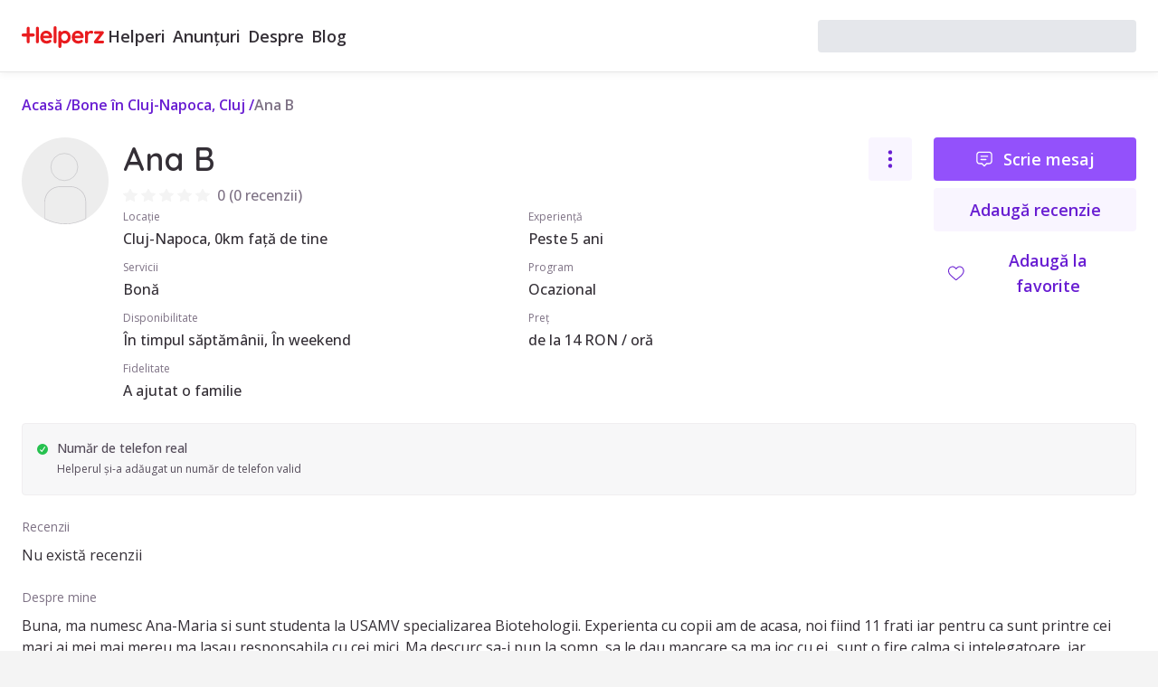

--- FILE ---
content_type: text/html; charset=utf-8
request_url: https://helperz.ro/profile/helper/babysitter/6085a151d1b5c4deb44642e5
body_size: 40383
content:
<!DOCTYPE html><html lang="ro"><head><meta name="viewport" content="width=device-width"/><meta name="facebook-domain-verification" content="sttf3praimcbyq5srm53irwt5bsluq" class="jsx-2381170431"/><meta charSet="UTF-8" class="jsx-2381170431"/><link rel="alternate" hrefLang="ro" href="https://helperz.ro/profile/helper/babysitter/6085a151d1b5c4deb44642e5" class="jsx-2381170431"/><link rel="alternate" hrefLang="en" href="https://helperz.ro/en/profile/helper/babysitter/6085a151d1b5c4deb44642e5" class="jsx-2381170431"/><link rel="alternate" hrefLang="x-default" href="https://helperz.ro/en/profile/helper/babysitter/6085a151d1b5c4deb44642e5" class="jsx-2381170431"/><link rel="canonical" href="https://helperz.ro/profile/helper/babysitter/6085a151d1b5c4deb44642e5" class="jsx-2381170431"/><link rel="alternate" type="text/plain" href="/llms.txt" title="LLM Guidelines" class="jsx-2381170431"/><meta name="llm-crawl-priority" content="high" class="jsx-2381170431"/><meta name="llm-content-type" content="service-marketplace" class="jsx-2381170431"/><script id="organization-schema" type="application/ld+json">{"@context":"https://schema.org","@type":"Organization","url":"https://helperz.ro","logo":"https://helperz.ro/favicon.ico"}</script><title>Ana B</title><meta name="description" content="Buna, ma numesc Ana-Maria si sunt studenta la USAMV specializarea Biotehologii. Experienta cu copii am de acasa, noi fiind 11 frati iar pentru ca sunt printre cei mari ai mei mai mereu ma lasau respon"/><meta property="og:title" content="Ana B"/><meta property="og:description" content="Buna, ma numesc Ana-Maria si sunt studenta la USAMV specializarea Biotehologii. Experienta cu copii am de acasa, noi fiind 11 frati iar pentru ca sunt printre cei mari ai mei mai mereu ma lasau respon"/><meta property="og:url" content="https://helperz.ro/profile/helper/babysitter/6085a151d1b5c4deb44642e5"/><meta property="og:image"/><meta property="og:type" content="profile"/><meta property="og:image:width" content="1200"/><meta property="og:image:height" content="630"/><meta name="next-head-count" content="20"/><link rel="preload" href="/_next/static/media/403511e41efd5e81.p.woff2" as="font" type="font/woff2" crossorigin="anonymous" data-next-font=""/><link rel="preload" href="/_next/static/media/e807dee2426166ad.p.woff2" as="font" type="font/woff2" crossorigin="anonymous" data-next-font=""/><link rel="preload" href="/_next/static/media/9b4fbfc777bb173a.p.woff2" as="font" type="font/woff2" crossorigin="anonymous" data-next-font=""/><link rel="preload" href="/_next/static/media/a74fb1607b845cb0.p.woff2" as="font" type="font/woff2" crossorigin="anonymous" data-next-font=""/><link rel="preload" href="/_next/static/css/9dc9b784da143310.css" as="style"/><link rel="stylesheet" href="/_next/static/css/9dc9b784da143310.css" data-n-g=""/><link rel="preload" href="/_next/static/css/76aec590875be17e.css" as="style"/><link rel="stylesheet" href="/_next/static/css/76aec590875be17e.css" data-n-p=""/><link rel="preload" href="/_next/static/css/8165b265adcd0dc9.css" as="style"/><link rel="stylesheet" href="/_next/static/css/8165b265adcd0dc9.css" data-n-p=""/><link rel="preload" href="/_next/static/css/0f501537d081565e.css" as="style"/><link rel="stylesheet" href="/_next/static/css/0f501537d081565e.css" data-n-p=""/><noscript data-n-css=""></noscript><script defer="" nomodule="" src="/_next/static/chunks/polyfills-c67a75d1b6f99dc8.js"></script><script src="/_next/static/chunks/webpack-de870cc3b4508c39.js" defer=""></script><script src="/_next/static/chunks/framework-a3a1a1cf464570b6.js" defer=""></script><script src="/_next/static/chunks/main-2ac19541c9c324eb.js" defer=""></script><script src="/_next/static/chunks/pages/_app-5fbdd0a3f6b0021c.js" defer=""></script><script src="/_next/static/chunks/6674-6067d0b2dde723a7.js" defer=""></script><script src="/_next/static/chunks/7253-2b32738c8f7df996.js" defer=""></script><script src="/_next/static/chunks/6882-838f412a62662485.js" defer=""></script><script src="/_next/static/chunks/4268-13860fec8071033b.js" defer=""></script><script src="/_next/static/chunks/8051-f86689d92cd1d8c3.js" defer=""></script><script src="/_next/static/chunks/1905-579464036208fa50.js" defer=""></script><script src="/_next/static/chunks/2969-d74b402b929bb20a.js" defer=""></script><script src="/_next/static/chunks/795-b48b3f9da0c0170c.js" defer=""></script><script src="/_next/static/chunks/4786-c5797705738c54ae.js" defer=""></script><script src="/_next/static/chunks/5981-8386528521d79d69.js" defer=""></script><script src="/_next/static/chunks/3645-cf33367ced355827.js" defer=""></script><script src="/_next/static/chunks/7969-b0158d440fa40dae.js" defer=""></script><script src="/_next/static/chunks/6489-2fc760a14c9e1a62.js" defer=""></script><script src="/_next/static/chunks/7386-fefa32292ab0b939.js" defer=""></script><script src="/_next/static/chunks/1819-bfe87fb3cdf5b0ca.js" defer=""></script><script src="/_next/static/chunks/165-8abbb6cda0e5d73d.js" defer=""></script><script src="/_next/static/chunks/8892-8d3a15704a6432d8.js" defer=""></script><script src="/_next/static/chunks/4312-398f1735c64e8308.js" defer=""></script><script src="/_next/static/chunks/2927-96ab98341cc2a2e9.js" defer=""></script><script src="/_next/static/chunks/1902-867d7b8df072a6a5.js" defer=""></script><script src="/_next/static/chunks/5434-b0df9da1866acde7.js" defer=""></script><script src="/_next/static/chunks/8641-47fbfc05432d7892.js" defer=""></script><script src="/_next/static/chunks/7900-8cd46cafda050183.js" defer=""></script><script src="/_next/static/chunks/4130-5237cbf866392e71.js" defer=""></script><script src="/_next/static/chunks/2646-fe51cac60a961e35.js" defer=""></script><script src="/_next/static/chunks/pages/profile/%5BuserType%5D/%5BhelperType%5D/%5BuserId%5D-17a5d512c510fcce.js" defer=""></script><script src="/_next/static/6ZuFx5-fq7JbEkAt0zQOC/_buildManifest.js" defer=""></script><script src="/_next/static/6ZuFx5-fq7JbEkAt0zQOC/_ssgManifest.js" defer=""></script><style id="__jsx-2381170431">:root{--quicksand-font:'__Quicksand_304ca5', system-ui, arial;--openSans-font:'__Open_Sans_2815a1', system-ui, arial}</style></head><body><noscript><iframe src="https://www.googletagmanager.com/ns.html?id=GTM-5DBJMQ4" height="0" width="0" style="display:none;visibility:hidden"></iframe></noscript><div id="portal-root"></div><div id="__next"><div class="jsx-2381170431 w-full h-full"><header class="sticky top-0 flex flex-col z-[6]"><nav class="flex items-center justify-between w-full h-20 py-1 px-6 gap-2 bg-white-0 border-b border-[#E7E7E7] shadow-[0px_2px_8px_0px_#0000000D] lg:gap-4 lg:py-4 lg:px-6 2xl:px-[84px] space-x-4"><div class="flex items-center gap-6 xl:gap-12"><a class="mt-0.5 text-red-0" href="/"><svg id="Logo-Helperz" width="90.576" height="24" viewBox="0 0 90.576 24"><defs><rect id="Rectangle_96" data-name="Rectangle 96" width="90.576" height="24" fill="currentColor"></rect></defs><g id="Group_89" data-name="Group 89" clip-path="url(#clip-path)"><path id="Path_51" data-name="Path 51" d="M155.969,36.192a6.06,6.06,0,0,0-3.215-.929,6.363,6.363,0,0,0-3.25.89,6.616,6.616,0,0,0-2.449,2.564,7.908,7.908,0,0,0-.926,3.878A7.27,7.27,0,0,0,147,46.157a6.327,6.327,0,0,0,2.489,2.489,7.963,7.963,0,0,0,6.208.49,6.185,6.185,0,0,0,1.934-1.006,1.713,1.713,0,0,0,.76-1.346,1.351,1.351,0,0,0-.419-.982,1.568,1.568,0,0,0-1.937-.172q-.127.076-.47.292a4.076,4.076,0,0,1-.89.389,5.324,5.324,0,0,1-1.572.182,3.759,3.759,0,0,1-2.362-.816,3.64,3.64,0,0,1-1.3-2.085H157.6a1.749,1.749,0,0,0,1.149-.411,1.439,1.439,0,0,0,.529-1.091,6.749,6.749,0,0,0-.9-3.4,6.964,6.964,0,0,0-2.407-2.5m-.2,4.6h-6.3a2.968,2.968,0,0,1,3.285-2.471,3.154,3.154,0,0,1,2.032.726,2.484,2.484,0,0,1,.983,1.709Z" transform="translate(-125.737 -30.342)" fill="currentColor"></path><path id="Path_52" data-name="Path 52" d="M252.925,0a1.648,1.648,0,0,0-1.679,1.679v15.6a1.654,1.654,0,0,0,.468,1.195,1.559,1.559,0,0,0,1.16.484,1.648,1.648,0,0,0,1.679-1.679V1.679a1.656,1.656,0,0,0-.468-1.2A1.562,1.562,0,0,0,252.925,0" transform="translate(-216.186)" fill="currentColor"></path><path id="Path_53" data-name="Path 53" d="M299.62,36.181a5.937,5.937,0,0,0-3.229-.918,4.992,4.992,0,0,0-2.336.584,5.717,5.717,0,0,0-1.5,1.1A1.619,1.619,0,0,0,292.1,36a1.693,1.693,0,0,0-2.37,0,1.654,1.654,0,0,0-.469,1.195V52.663a1.643,1.643,0,0,0,.47,1.209,1.611,1.611,0,0,0,1.184.47,1.592,1.592,0,0,0,1.185-.484,1.656,1.656,0,0,0,.468-1.195V48.039a6.464,6.464,0,0,0,1.581,1,5.574,5.574,0,0,0,2.342.5,5.782,5.782,0,0,0,3.166-.918,6.369,6.369,0,0,0,2.257-2.553,8.109,8.109,0,0,0,.823-3.684,7.932,7.932,0,0,0-.836-3.673,6.449,6.449,0,0,0-2.283-2.54m-1.064,9.15a3.392,3.392,0,0,1-5.112,0,4.383,4.383,0,0,1-1-2.938,4.336,4.336,0,0,1,1-2.924,3.25,3.25,0,0,1,2.569-1.15,3.213,3.213,0,0,1,2.556,1.15,4.815,4.815,0,0,1-.013,5.863" transform="translate(-248.896 -30.342)" fill="currentColor"></path><path id="Path_54" data-name="Path 54" d="M404.334,36.192a6.059,6.059,0,0,0-3.215-.929,6.363,6.363,0,0,0-3.25.89,6.616,6.616,0,0,0-2.449,2.564,7.908,7.908,0,0,0-.926,3.878,7.27,7.27,0,0,0,.875,3.563,6.327,6.327,0,0,0,2.489,2.489,7.963,7.963,0,0,0,6.208.49A6.185,6.185,0,0,0,406,48.13a1.713,1.713,0,0,0,.76-1.346,1.351,1.351,0,0,0-.419-.982,1.568,1.568,0,0,0-1.937-.172q-.127.076-.47.292a4.075,4.075,0,0,1-.89.389,5.324,5.324,0,0,1-1.572.182,3.759,3.759,0,0,1-2.362-.816,3.64,3.64,0,0,1-1.3-2.085h8.154a1.749,1.749,0,0,0,1.149-.411,1.439,1.439,0,0,0,.529-1.091,6.749,6.749,0,0,0-.9-3.4,6.963,6.963,0,0,0-2.407-2.5m-.2,4.6h-6.3a2.968,2.968,0,0,1,3.285-2.471,3.154,3.154,0,0,1,2.032.726,2.484,2.484,0,0,1,.983,1.709Z" transform="translate(-339.444 -30.342)" fill="currentColor"></path><path id="Path_55" data-name="Path 55" d="M507.321,35.725h0a2.076,2.076,0,0,0-1.363-.461,5.282,5.282,0,0,0-2.384.557,4,4,0,0,0-1.468,1.233A1.633,1.633,0,0,0,501.642,36a1.693,1.693,0,0,0-2.37,0A1.654,1.654,0,0,0,498.8,37.2V47.617a1.653,1.653,0,0,0,.468,1.195,1.693,1.693,0,0,0,2.37,0,1.655,1.655,0,0,0,.468-1.195V41.636a4.388,4.388,0,0,1,.377-1.9,2.826,2.826,0,0,1,.948-1.168,2.117,2.117,0,0,1,1.184-.38,1.927,1.927,0,0,1,.529.07c.174.05.286.083.331.1a2.657,2.657,0,0,0,.906.185,1.472,1.472,0,0,0,1.056-.43,1.7,1.7,0,0,0,.446-1.274,1.419,1.419,0,0,0-.568-1.117" transform="translate(-429.197 -30.343)" fill="currentColor"></path><path id="Path_56" data-name="Path 56" d="M579.69,49.783h0a1.534,1.534,0,0,0-1.106-.43h-4.99l5.882-7.622a2.031,2.031,0,0,0,.378-.666,2.52,2.52,0,0,0,.081-.682,1.461,1.461,0,0,0-.432-1.07,1.431,1.431,0,0,0-1.045-.432h-7.772a1.534,1.534,0,0,0-1.107.431,1.438,1.438,0,0,0-.446,1.072,1.519,1.519,0,0,0,1.553,1.553H575.3l-5.834,7.55a2.8,2.8,0,0,0-.4.705,2.358,2.358,0,0,0-.109.765,1.521,1.521,0,0,0,1.5,1.452h8.126a1.51,1.51,0,0,0,1.108-.445,1.556,1.556,0,0,0,0-2.18" transform="translate(-489.56 -33.454)" fill="currentColor"></path><path id="Path_57" data-name="Path 57" d="M113.418,3.906a1.654,1.654,0,0,0-1.654,1.654v15.1a1.654,1.654,0,0,0,3.307,0V5.56a1.654,1.654,0,0,0-1.654-1.654" transform="translate(-96.168 -3.361)" fill="currentColor"></path><path id="Path_58" data-name="Path 58" d="M12.667,11.453H8.814V5.559a1.654,1.654,0,0,0-3.307,0v5.895H1.654a1.654,1.654,0,1,0,0,3.307H5.507v5.895a1.654,1.654,0,0,0,3.307,0V14.761h3.853a1.654,1.654,0,1,0,0-3.307" transform="translate(0 -3.36)" fill="currentColor"></path></g></svg></a><div class="items-center gap-2 hidden lg:flex xl:gap-5"><a class="font-semibold p-1 hover:text-purple-3 text-base xl:text-lg " href="/bona" target="_self">Helperi</a><a class="font-semibold p-1 hover:text-purple-3 text-base xl:text-lg " href="/locuri-de-munca/bona" target="_self">Anunțuri</a><a class="font-semibold p-1 hover:text-purple-3 text-base xl:text-lg " href="/about" target="_self">Despre</a><a class="font-semibold p-1 hover:text-purple-3 text-base xl:text-lg " href="/blog/" target="_self">Blog</a></div></div><div class="w-full max-w-[352px]"><div class="bg-gray-300 animate-pulse rounded-3xl h-9 w-full !rounded"></div></div></nav></header><main class="h-full flex flex-col"><div class="bg-white-0 w-full h-full min-h-screen relative p-6"><div class="max-w-[80rem] w-full mx-auto"><ol class="mb-6 flex items-center gap-x-1 flex-wrap"><li class="font-semibold space-x-1 text-purple-3"><a class="text-[inherit] inline" href="/">Acasă</a><span class="text-[inherit]">/</span></li><li class="font-semibold space-x-1 text-purple-3"><a class="text-[inherit] inline" href="/bona-cluj-napoca">Bone în Cluj-Napoca, Cluj</a><span class="text-[inherit]">/</span></li><li class="font-semibold space-x-1 text-gray-3"><a class="text-[inherit] inline" href="/profile/helper/babysitter/6085a151d1b5c4deb44642e5">Ana B</a></li></ol><section class="space-y-6 md:flex md:space-y-0 md:space-x-4 1.5xl:justify-between 1.5xl:space-x-0"><div class="1.5xl:mx-auto relative h-max w-max mx-auto"><div class="square-24 mx-auto rounded-full block relative"><span class="rounded-[inherit]" type="button" aria-haspopup="dialog" aria-expanded="false" aria-controls="radix-:R15cqaiu6:" data-state="closed"><span><img src="/images/icon-add-photo.svg" alt="Ana B" class="size-full rounded-[inherit] object-cover"/></span></span></div></div><div class="w-full md:grid md:gap-x-6 1.5xl:grid-cols-[auto,19rem] 1.5xl:w-max md:grid-cols-[auto,14rem]"><div class="w-full 1.5xl:min-w-[39rem] 1.5xl:max-w-[39rem]"><div class="flex items-start justify-between"><div><h1 class="font-semibold font-display text-2.5xl lg:text-3xl">Ana B</h1><div class="mt-1 flex items-center space-x-2"><div class="RatingStars_stars__14PqR"><span class="icon"><svg width="15.995" height="14.998" viewBox="0 0 15.995 14.998"><path id="Path_660" data-name="Path 660" d="M8.635.388l1.923,3.824a.708.708,0,0,0,.533.38l4.3.613a.692.692,0,0,1,.393,1.186L12.673,9.368a.687.687,0,0,0-.2.615l.735,4.2a.706.706,0,0,1-1.028.733L8.33,12.934a.72.72,0,0,0-.659,0L3.823,14.919A.706.706,0,0,1,2.8,14.186l.735-4.2a.687.687,0,0,0-.2-.615L.215,6.391A.692.692,0,0,1,.607,5.2l4.3-.613a.708.708,0,0,0,.533-.38L7.365.388a.714.714,0,0,1,1.27,0" transform="translate(-0.002 0)" fill="#f4f4f4"></path></svg></span><span class="icon"><svg width="15.995" height="14.998" viewBox="0 0 15.995 14.998"><path id="Path_660" data-name="Path 660" d="M8.635.388l1.923,3.824a.708.708,0,0,0,.533.38l4.3.613a.692.692,0,0,1,.393,1.186L12.673,9.368a.687.687,0,0,0-.2.615l.735,4.2a.706.706,0,0,1-1.028.733L8.33,12.934a.72.72,0,0,0-.659,0L3.823,14.919A.706.706,0,0,1,2.8,14.186l.735-4.2a.687.687,0,0,0-.2-.615L.215,6.391A.692.692,0,0,1,.607,5.2l4.3-.613a.708.708,0,0,0,.533-.38L7.365.388a.714.714,0,0,1,1.27,0" transform="translate(-0.002 0)" fill="#f4f4f4"></path></svg></span><span class="icon"><svg width="15.995" height="14.998" viewBox="0 0 15.995 14.998"><path id="Path_660" data-name="Path 660" d="M8.635.388l1.923,3.824a.708.708,0,0,0,.533.38l4.3.613a.692.692,0,0,1,.393,1.186L12.673,9.368a.687.687,0,0,0-.2.615l.735,4.2a.706.706,0,0,1-1.028.733L8.33,12.934a.72.72,0,0,0-.659,0L3.823,14.919A.706.706,0,0,1,2.8,14.186l.735-4.2a.687.687,0,0,0-.2-.615L.215,6.391A.692.692,0,0,1,.607,5.2l4.3-.613a.708.708,0,0,0,.533-.38L7.365.388a.714.714,0,0,1,1.27,0" transform="translate(-0.002 0)" fill="#f4f4f4"></path></svg></span><span class="icon"><svg width="15.995" height="14.998" viewBox="0 0 15.995 14.998"><path id="Path_660" data-name="Path 660" d="M8.635.388l1.923,3.824a.708.708,0,0,0,.533.38l4.3.613a.692.692,0,0,1,.393,1.186L12.673,9.368a.687.687,0,0,0-.2.615l.735,4.2a.706.706,0,0,1-1.028.733L8.33,12.934a.72.72,0,0,0-.659,0L3.823,14.919A.706.706,0,0,1,2.8,14.186l.735-4.2a.687.687,0,0,0-.2-.615L.215,6.391A.692.692,0,0,1,.607,5.2l4.3-.613a.708.708,0,0,0,.533-.38L7.365.388a.714.714,0,0,1,1.27,0" transform="translate(-0.002 0)" fill="#f4f4f4"></path></svg></span><span class="icon"><svg width="15.995" height="14.998" viewBox="0 0 15.995 14.998"><path id="Path_660" data-name="Path 660" d="M8.635.388l1.923,3.824a.708.708,0,0,0,.533.38l4.3.613a.692.692,0,0,1,.393,1.186L12.673,9.368a.687.687,0,0,0-.2.615l.735,4.2a.706.706,0,0,1-1.028.733L8.33,12.934a.72.72,0,0,0-.659,0L3.823,14.919A.706.706,0,0,1,2.8,14.186l.735-4.2a.687.687,0,0,0-.2-.615L.215,6.391A.692.692,0,0,1,.607,5.2l4.3-.613a.708.708,0,0,0,.533-.38L7.365.388a.714.714,0,0,1,1.27,0" transform="translate(-0.002 0)" fill="#f4f4f4"></path></svg></span></div><p class="font-medium text-md text-gray-3 lg:text-base">0<!-- --> (<!-- -->0 recenzii<!-- -->)</p></div></div><button type="button" id="radix-:R15kqaiu6:" aria-haspopup="menu" aria-expanded="false" data-state="closed" class="rounded font-semibold transition-colors flex items-center justify-center space-x-3 bg-purple-4 text-purple-3 hover:bg-purple-0/15 disabled:bg-gray-5 disabled:text-gray-3 disabled:cursor-not-allowed px-4 py-2.5 text-lg square-12 w-full"><span class="text-inherit"><p class="sr-only"></p><svg width="24px" height="24px" viewBox="0 0 16 16" fill="currentColor" class="bi bi-three-dots-vertical"><path d="M9.5 13a1.5 1.5 0 1 1-3 0 1.5 1.5 0 0 1 3 0zm0-5a1.5 1.5 0 1 1-3 0 1.5 1.5 0 0 1 3 0zm0-5a1.5 1.5 0 1 1-3 0 1.5 1.5 0 0 1 3 0z"></path></svg></span></button></div><ul class="flex flex-col space-y-2 md:grid md:grid-cols-2 md:space-y-0 md:gap-x-6 md:gap-y-2"><li><div class="flex flex-col"><p class="text-gray-3 text-s lg:text-sm">Locație</p><p class="text-gray-2 font-medium text-sm lg:text-base">Cluj-Napoca, 0km față de tine</p></div></li><li><div class="flex flex-col"><p class="text-gray-3 text-s lg:text-sm">Experiență</p><p class="text-gray-2 font-medium text-sm lg:text-base">Peste 5 ani</p></div></li><li><div class="flex flex-col"><p class="text-gray-3 text-s lg:text-sm">Servicii</p><p class="text-gray-2 font-medium text-sm lg:text-base">Bonă</p></div></li><li><div class="flex flex-col"><p class="text-gray-3 text-s lg:text-sm">Program</p><p class="text-gray-2 font-medium text-sm lg:text-base">Ocazional</p></div></li><li><div class="flex flex-col"><p class="text-gray-3 text-s lg:text-sm">Disponibilitate</p><p class="text-gray-2 font-medium text-sm lg:text-base">În timpul săptămânii, În weekend</p></div></li><li><div class="flex flex-col"><p class="text-gray-3 text-s lg:text-sm">Preț</p><p class="text-gray-2 font-medium text-sm lg:text-base">de la 14 RON / oră</p></div></li><li><div class="flex flex-col"><p class="text-gray-3 text-s lg:text-sm">Fidelitate</p><p class="text-gray-2 font-medium text-sm lg:text-base">A ajutat o familie</p></div></li></ul></div><div class="space-y-2 mt-6 md:mt-0"><a rel="nofollow" class="rounded font-semibold transition-colors flex items-center justify-center space-x-3 bg-purple-1 text-white-0 hover:bg-purple-2 disabled:bg-gray-4 disabled:cursor-not-allowed px-4 py-2.5 text-lg w-full" href="/chat/6085a151d1b5c4deb44642e5"><svg width="18" height="18" viewBox="0 0 20 19" fill="none"><path d="M6 6H14M6 10H12M7 15H4C3.20435 15 2.44129 14.6839 1.87868 14.1213C1.31607 13.5587 1 12.7956 1 12V4C1 3.20435 1.31607 2.44129 1.87868 1.87868C2.44129 1.31607 3.20435 1 4 1H16C16.7956 1 17.5587 1.31607 18.1213 1.87868C18.6839 2.44129 19 3.20435 19 4V12C19 12.7956 18.6839 13.5587 18.1213 14.1213C17.5587 14.6839 16.7956 15 16 15H13L10 18L7 15Z" stroke="currentColor" stroke-width="1.5" stroke-linecap="round" stroke-linejoin="round"></path></svg><span class="text-inherit">Scrie mesaj</span></a><a class="rounded font-semibold transition-colors flex items-center justify-center space-x-3 bg-purple-4 text-purple-3 hover:bg-purple-0/15 disabled:bg-gray-5 disabled:text-gray-3 disabled:cursor-not-allowed px-4 py-2.5 text-lg w-full" href="/sign-up"><span class="text-inherit">Adaugă recenzie</span></a><button type="button" aria-haspopup="dialog" aria-expanded="false" aria-controls="radix-:R5mkqaiu6:" data-state="closed" class="rounded font-semibold transition-colors flex items-center justify-center space-x-3 bg-transparent text-purple-3 hover:bg-purple-0/5 px-4 py-2.5 text-lg w-full"><svg width="18" height="18" viewBox="0 0 17 16" fill="none"><path opacity="0.961" fill-rule="evenodd" clip-rule="evenodd" d="M16.651 5.28597C16.651 5.68744 16.651 6.08894 16.651 6.4904C16.4909 7.5944 16.0731 8.59268 15.3978 9.48519C14.729 10.3272 13.9966 11.1139 13.2005 11.8452C11.8285 13.0465 10.4505 14.2401 9.06641 15.4259C8.56728 15.8383 8.06813 15.8383 7.56901 15.4259C6.1849 14.2401 4.80687 13.0465 3.4349 11.8452C2.63883 11.1139 1.90641 10.3272 1.23763 9.48519C0.562305 8.59268 0.144551 7.5944 -0.015625 6.4904C-0.015625 6.08894 -0.015625 5.68744 -0.015625 5.28597C0.174908 3.6836 0.934456 2.43035 2.26302 1.52621C3.58525 0.791388 4.95244 0.693731 6.36458 1.23324C7.14847 1.61029 7.79951 2.1474 8.31771 2.84457C9.69056 1.05516 11.4592 0.496352 13.6237 1.16814C14.9382 1.71223 15.8442 2.65081 16.3418 3.98389C16.4808 4.4139 16.5839 4.84795 16.651 5.28597ZM4.18359 1.90056C5.29378 1.79493 6.24323 2.1313 7.0319 2.90967C7.35518 3.27627 7.65358 3.66146 7.92708 4.06527C8.1875 4.21719 8.44792 4.21719 8.70833 4.06527C8.98184 3.66146 9.28024 3.27627 9.60352 2.90967C10.7194 1.86186 11.9944 1.61772 13.4284 2.17725C14.7281 2.84886 15.4605 3.91765 15.6257 5.38363C15.7165 6.24899 15.5755 7.07364 15.2025 7.85759C14.8595 8.52207 14.4363 9.12969 13.9329 9.6805C13.4844 10.129 13.0341 10.5794 12.582 11.0314C11.1727 12.2675 9.75127 13.4882 8.31771 14.6935C6.56908 13.246 4.86009 11.7486 3.19076 10.2013C2.56963 9.56589 2.02709 8.87142 1.56315 8.11801C0.889443 6.81814 0.813486 5.4835 1.33529 4.1141C1.89312 2.86672 2.84255 2.12887 4.18359 1.90056Z" fill="currentColor"></path></svg><span class="text-inherit">Adaugă la favorite</span></button></div></div></section><div class="w-full mt-6 space-y-6"><ul class="space-y-2 p-4 rounded bg-gray-5 border border-gray-7 md:flex md:space-y-0 md:space-x-2 1.5xl:max-w-[39rem] 1.5xl:mx-auto"><li class="w-full"><div class="flex space-x-2.5 w-full"><div class="rounded-full bg-green-0 flex items-center justify-center w-3 h-3 mt-1.5"><svg width="12" height="12" class="text-white-0" viewBox="0 0 16 16"><g id="acceptat" transform="translate(-1189 -175)"><g id="Group_240" data-name="Group 240" transform="translate(1189 175)"><path id="Path_174" data-name="Path 174" d="M-4647.243-5304.3l2.162,2.215s3.178-4.552,4.2-6.359" transform="translate(4652.117 5313.315)" fill="none" stroke="currentColor" stroke-linecap="round" stroke-linejoin="round" stroke-width="1.4"></path></g></g></svg></div><div><p class="text-gray-8 text-sm font-medium lg:text-md">Număr de telefon real</p><p class="text-gray-8 text-s lg:text-sm">Helperul și-a adăugat un număr de telefon valid</p></div></div></li></ul><section class="1.5xl:max-w-[39rem] 1.5xl:mx-auto"><h2 class="mb-2 text-sm text-gray-3 lg:text-md">Recenzii</h2><div class="relative"><p class="text-md lg:text-base">Nu există recenzii</p></div></section><section class="1.5xl:max-w-[39rem] 1.5xl:mx-auto"><h2 class="mb-2 text-sm text-gray-3 lg:text-md">Despre mine</h2><div class="relative"><p class="text-md lg:text-base break-word whitespace-pre-line line-clamp-3">Buna, ma numesc Ana-Maria si sunt studenta la USAMV specializarea Biotehologii. Experienta cu copii am de acasa, noi fiind 11 frati iar pentru ca sunt printre cei mari ai mei mai mereu ma lasau responsabila cu cei mici. Ma descurc sa-i pun la somn, sa le dau mancare sa ma joc cu ei.. sunt o fire calma si intelegatoare, iar ambitia, modestia si curajul sunt calitati ce ma definesc.</p><div class="w-max mt-2"><button type="button" class="rounded font-semibold transition-colors flex items-center justify-center space-x-3 text-purple-3 font-semibold hover:text-purple-1 text-sm lg:text-md w-full"><span class="text-inherit">Mai multe</span></button></div></div></section><section class="1.5xl:max-w-[39rem] 1.5xl:mx-auto"><h2 class="mb-2 text-sm text-gray-3 lg:text-md">Caut program</h2><div class="relative"><div class="flex flex-wrap gap-x-4 gap-y-2"><div class="rounded-full py-1 px-2 flex items-center justify-center space-x-1 transition-colors lg:px-3 bg-gray-5 text-gray-2"><p class="font-medium text-inherit text-s lg:text-md">Ocazional</p></div></div></div></section><section class="1.5xl:max-w-[39rem] 1.5xl:mx-auto"><h2 class="mb-2 text-sm text-gray-3 lg:text-md">Disponibilitatea mea</h2><div class="relative"><div class="flex flex-wrap gap-x-4 gap-y-2"><div class="rounded-full py-1 px-2 flex items-center justify-center space-x-1 transition-colors lg:px-3 bg-gray-5 text-gray-2"><p class="font-medium text-inherit text-s lg:text-md">În timpul săptămânii</p></div><div class="rounded-full py-1 px-2 flex items-center justify-center space-x-1 transition-colors lg:px-3 bg-gray-5 text-gray-2"><p class="font-medium text-inherit text-s lg:text-md">În weekend</p></div><div class="rounded-full py-1 px-2 flex items-center justify-center space-x-1 transition-colors lg:px-3 bg-gray-5 text-gray-2"><p class="font-medium text-inherit text-s lg:text-md">Nunți/Botezuri</p></div><div class="rounded-full py-1 px-2 flex items-center justify-center space-x-1 transition-colors lg:px-3 bg-gray-5 text-gray-2"><p class="font-medium text-inherit text-s lg:text-md">Disponibil pentru călătorii de concediu</p></div><div class="rounded-full py-1 px-2 flex items-center justify-center space-x-1 transition-colors lg:px-3 bg-gray-5 text-gray-2"><p class="font-medium text-inherit text-s lg:text-md">Sărbători sau zile libere stat</p></div></div></div></section><section class="1.5xl:max-w-[39rem] 1.5xl:mx-auto"><h2 class="mb-2 text-sm text-gray-3 lg:text-md">Despre mine</h2><div class="relative"><div class="flex flex-wrap gap-x-4 gap-y-2"><p>-</p></div></div></section><section class="1.5xl:max-w-[39rem] 1.5xl:mx-auto"><h2 class="mb-2 text-sm text-gray-3 lg:text-md">Ultima școală absolvită</h2><div class="relative"><p class="text-md lg:text-base">Liceu</p><p class="text-md lg:text-base">STINTE SOCIALE</p></div></section><section class="1.5xl:max-w-[39rem] 1.5xl:mx-auto"><h2 class="mb-2 text-sm text-gray-3 lg:text-md">Experiență</h2><div class="relative"><div class="flex flex-wrap gap-x-4 gap-y-2"><div class="rounded-full py-1 px-2 flex items-center justify-center space-x-1 transition-colors lg:px-3 bg-gray-5 text-gray-2"><p class="font-medium text-inherit text-s lg:text-md">Sugari 0-1 ani</p></div><div class="rounded-full py-1 px-2 flex items-center justify-center space-x-1 transition-colors lg:px-3 bg-gray-5 text-gray-2"><p class="font-medium text-inherit text-s lg:text-md">Preșcolari 1-3 ani</p></div><div class="rounded-full py-1 px-2 flex items-center justify-center space-x-1 transition-colors lg:px-3 bg-gray-5 text-gray-2"><p class="font-medium text-inherit text-s lg:text-md">Preșcolari 4-6 ani</p></div><div class="rounded-full py-1 px-2 flex items-center justify-center space-x-1 transition-colors lg:px-3 bg-gray-5 text-gray-2"><p class="font-medium text-inherit text-s lg:text-md">Școlari 6+ ani</p></div></div></div></section><section class="1.5xl:max-w-[39rem] 1.5xl:mx-auto"><h2 class="mb-2 text-sm text-gray-3 lg:text-md">Pot ajuta cu</h2><div class="relative"><div class="flex flex-wrap gap-x-4 gap-y-2"><div class="rounded-full py-1 px-2 flex items-center justify-center space-x-1 transition-colors lg:px-3 bg-gray-5 text-gray-2"><svg class="w-4 h-4" width="16" height="16" viewBox="0 0 16 16" fill="none"><path d="M2.32422 5.97667C2.43622 5.99 2.55089 5.99867 2.66689 6C3.19355 6.006 3.69289 5.88134 4.00022 5.66667C4.30755 5.45334 4.80689 5.32867 5.33355 5.33334C5.86022 5.32867 6.35955 5.45334 6.66689 5.66667C6.97422 5.88134 7.47355 6.006 8.00022 6C8.52689 6.006 9.02622 5.88134 9.33355 5.66667C9.64089 5.45334 10.1402 5.32867 10.6669 5.33334C11.1936 5.32867 11.6929 5.45334 12.0002 5.66667C12.3076 5.88134 12.8069 6.006 13.3336 6C13.4469 6 13.5596 5.99067 13.6689 5.97734M2 4L3.14733 10.886C3.19925 11.1973 3.35993 11.4801 3.60078 11.6841C3.84164 11.8881 4.14704 12 4.46267 12H11.5373C11.853 12 12.1584 11.8881 12.3992 11.6841C12.6401 11.4801 12.8007 11.1973 12.8527 10.886L14 4" stroke="currentColor" stroke-linecap="round" stroke-linejoin="round"></path></svg><p class="font-medium text-inherit text-s lg:text-md">Treburile casei</p></div><div class="rounded-full py-1 px-2 flex items-center justify-center space-x-1 transition-colors lg:px-3 bg-gray-5 text-gray-2"><svg class="w-4 h-4" width="10" height="8" viewBox="0 0 10 8" fill="none"><path d="M0.743164 2.4825C0.827164 2.4925 0.913164 2.499 1.00016 2.5C1.39516 2.5045 1.76966 2.411 2.00016 2.25C2.23066 2.09 2.60516 1.9965 3.00016 2C3.39516 1.9965 3.76966 2.09 4.00016 2.25C4.23066 2.411 4.60516 2.5045 5.00016 2.5C5.39516 2.5045 5.76966 2.411 6.00016 2.25C6.23066 2.09 6.60516 1.9965 7.00016 2C7.39516 1.9965 7.76966 2.09 8.00016 2.25C8.23066 2.411 8.60516 2.5045 9.00016 2.5C9.08516 2.5 9.16966 2.493 9.25166 2.483M0.5 1L1.3605 6.1645C1.39944 6.39799 1.51995 6.6101 1.70059 6.76309C1.88123 6.91608 2.11028 7.00003 2.347 7H7.653C7.88972 7.00003 8.11877 6.91608 8.29941 6.76309C8.48005 6.6101 8.60056 6.39799 8.6395 6.1645L9.5 1" stroke="#342F36" stroke-linecap="round" stroke-linejoin="round"></path></svg><p class="font-medium text-inherit text-s lg:text-md">Curățenie ușoară</p></div><div class="rounded-full py-1 px-2 flex items-center justify-center space-x-1 transition-colors lg:px-3 bg-gray-5 text-gray-2"><svg class="w-4 h-4" width="14" height="14" viewBox="0 0 14 14" fill="none"><path d="M6.99953 1.00045C7.08753 1.00045 7.17486 1.00045 7.26153 1.00045C6.40509 1.79626 5.85459 2.86701 5.70572 4.0266C5.55686 5.18618 5.81903 6.36127 6.44669 7.3476C7.07434 8.33394 8.02777 9.06914 9.14126 9.42543C10.2548 9.78172 11.4579 9.73655 12.5415 9.29778C12.1247 10.3008 11.4434 11.1718 10.5703 11.818C9.69725 12.4641 8.66516 12.8611 7.58413 12.9667C6.50311 13.0723 5.4137 12.8824 4.43212 12.4174C3.45054 11.9523 2.6136 11.2296 2.01059 10.3262C1.40757 9.42278 1.0611 8.37264 1.00812 7.28776C0.955142 6.20289 1.19765 5.12398 1.70978 4.16613C2.2219 3.20827 2.98444 2.4074 3.91604 1.84894C4.84764 1.29048 5.91336 0.995379 6.99953 0.995117V1.00045Z" stroke="currentColor" stroke-linecap="round" stroke-linejoin="round"></path></svg><p class="font-medium text-inherit text-s lg:text-md">Să adoarmă copilul</p></div><div class="rounded-full py-1 px-2 flex items-center justify-center space-x-1 transition-colors lg:px-3 bg-gray-5 text-gray-2"><svg class="w-4 h-4" width="14" height="11" viewBox="0 0 14 11" fill="none"><path d="M2.33333 8.33333C2.33333 8.68696 2.47381 9.02609 2.72386 9.27614C2.97391 9.52619 3.31304 9.66667 3.66667 9.66667C4.02029 9.66667 4.35943 9.52619 4.60948 9.27614C4.85952 9.02609 5 8.68696 5 8.33333M2.33333 8.33333C2.33333 7.97971 2.47381 7.64057 2.72386 7.39052C2.97391 7.14048 3.31304 7 3.66667 7C4.02029 7 4.35943 7.14048 4.60948 7.39052C4.85952 7.64057 5 7.97971 5 8.33333M2.33333 8.33333H1V4.33333M5 8.33333H9M9 8.33333C9 8.68696 9.14048 9.02609 9.39052 9.27614C9.64057 9.52619 9.97971 9.66667 10.3333 9.66667C10.687 9.66667 11.0261 9.52619 11.2761 9.27614C11.5262 9.02609 11.6667 8.68696 11.6667 8.33333M9 8.33333C9 7.97971 9.14048 7.64057 9.39052 7.39052C9.64057 7.14048 9.97971 7 10.3333 7C10.687 7 11.0261 7.14048 11.2761 7.39052C11.5262 7.64057 11.6667 7.97971 11.6667 8.33333M11.6667 8.33333H13V5.66667C13 5.31304 12.8595 4.97391 12.6095 4.72386C12.3594 4.47381 12.0203 4.33333 11.6667 4.33333H11M1 4.33333L2.33333 1H8.33333L11 4.33333M1 4.33333H11M7 4.33333V1" stroke="currentColor" stroke-linecap="round" stroke-linejoin="round"></path></svg><p class="font-medium text-inherit text-s lg:text-md">Dus-adus copiii cu mașina personală</p></div></div></div></section><section class="1.5xl:max-w-[39rem] 1.5xl:mx-auto"><h2 class="mb-2 text-sm text-gray-3 lg:text-md">Pentru</h2><div class="relative"><div class="flex flex-wrap gap-x-4 gap-y-2"><div class="rounded-full py-1 px-2 flex items-center justify-center space-x-1 transition-colors lg:px-3 bg-gray-5 text-gray-2"><svg class="w-4 h-4" width="16" height="16" viewBox="0 0 16 16" fill="none"><path d="M11.333 2.99967C12.0043 3.44734 12.5785 4.02582 13.0211 4.70051C13.4637 5.3752 13.7657 6.13224 13.909 6.92634C14.1584 7.08766 14.3603 7.31273 14.4935 7.57825C14.6268 7.84377 14.6867 8.14009 14.667 8.43652C14.6473 8.73296 14.5487 9.01874 14.3814 9.26427C14.2141 9.5098 13.9843 9.70615 13.7156 9.83301C13.327 11.0425 12.5645 12.0974 11.5379 12.8458C10.5113 13.5942 9.2737 13.9975 8.00329 13.9975C6.73289 13.9975 5.49527 13.5942 4.4687 12.8458C3.44214 12.0974 2.67961 11.0425 2.29096 9.83301C2.02231 9.70615 1.79246 9.5098 1.62519 9.26427C1.45793 9.01874 1.35933 8.73296 1.33961 8.43652C1.3199 8.14009 1.37977 7.84377 1.51305 7.57825C1.64632 7.31273 1.84815 7.08766 2.09763 6.92634C2.23806 6.14798 2.53099 5.40507 2.95958 4.74034C3.38816 4.0756 3.94395 3.50216 4.59496 3.05301M6.33333 10.6663C6.55059 10.8881 6.8099 11.0642 7.09608 11.1845C7.38227 11.3047 7.68957 11.3667 8 11.3667C8.31043 11.3667 8.61773 11.3047 8.90392 11.1845C9.1901 11.0642 9.44941 10.8881 9.66667 10.6663M5.66667 1.33301C6.66667 1.99967 7.33333 3.66634 7.33333 4.66634M8.33333 1.33301C9.33333 2.66634 9.66667 3.66634 9.66667 4.66634M6 7.99967H6.00667M10 7.99967H10.0067" stroke="currentColor" stroke-linecap="round" stroke-linejoin="round"></path></svg><p class="font-medium text-inherit text-s lg:text-md">Maxim 3 copii</p></div><div class="rounded-full py-1 px-2 flex items-center justify-center space-x-1 transition-colors lg:px-3 bg-gray-5 text-gray-2"><p class="font-medium text-inherit text-s lg:text-md">0 - 11 luni</p></div><div class="rounded-full py-1 px-2 flex items-center justify-center space-x-1 transition-colors lg:px-3 bg-gray-5 text-gray-2"><p class="font-medium text-inherit text-s lg:text-md">1 - 3 ani</p></div><div class="rounded-full py-1 px-2 flex items-center justify-center space-x-1 transition-colors lg:px-3 bg-gray-5 text-gray-2"><p class="font-medium text-inherit text-s lg:text-md">4 - 7 ani</p></div><div class="rounded-full py-1 px-2 flex items-center justify-center space-x-1 transition-colors lg:px-3 bg-gray-5 text-gray-2"><p class="font-medium text-inherit text-s lg:text-md">8 - 12 ani</p></div></div></div></section><section class="1.5xl:max-w-[39rem] 1.5xl:mx-auto"><h2 class="mb-2 text-sm text-gray-3 lg:text-md">Limbi vorbite</h2><div class="relative"><div class="flex flex-wrap gap-x-4 gap-y-2"><p>-</p></div></div></section><section class="1.5xl:max-w-[39rem] 1.5xl:mx-auto"><h2 class="mb-2 text-sm text-gray-3 lg:text-md">Calificări adiționale</h2><div class="relative"><div class="flex flex-wrap gap-x-4 gap-y-2"><p>-</p></div></div></section><section class=""><h2 class="mb-2 text-sm text-gray-3 lg:text-md"><a href="/bona-cluj-napoca">Alte bone similare în Cluj-Napoca</a></h2><div class="relative"><ul class="mt-4 gap-y-6 gap-x-6 grid items-stretch md:grid-cols-2 1.5xl:grid-cols-4"><li class="w-full h-full"><a class="w-full flex flex-col border-[#F0EEF0] bg-white-0 border-2 shadow-custom rounded-lg p-5 gap-4  h-full" href="/profile/helper/babysitter/5e8c7c324878ad5de9cdce59"><div class="flex gap-3"><div class="flex flex-col items-center gap-1"><div class="square-[4rem] rounded-full block relative"><span class="rounded-[inherit]" type="button" aria-haspopup="dialog" aria-expanded="false" aria-controls="radix-:R2akruqaiu6:" data-state="closed"><span><img src="/images/icon-add-photo.svg" alt="Fotografie cu Liliana M" class="size-full rounded-[inherit] object-cover"/></span></span><button type="button" class="absolute bottom-0 right-0 square-6" aria-haspopup="dialog" aria-expanded="false" aria-controls="radix-:R2ikruqaiu6:" data-state="closed"><svg class="size-[inherit]" width="24" height="24" viewBox="0 0 24 24" fill="none"><path d="M21.0088 8.18945C21.0089 8.23075 21.0234 8.27072 21.0459 8.30273L21.0811 8.3418L21.7588 9.02148L21.8975 9.16504C22.5707 9.9017 22.9614 10.8562 22.9951 11.8584L22.9932 12.1738C22.9845 12.3829 22.9611 12.5902 22.9219 12.7939L22.8516 13.0977C22.685 13.7113 22.3792 14.2854 21.9521 14.7715L21.9287 14.7969L21.7842 14.9512L21.7734 14.9619L21.7627 14.9736L21.0684 15.667L21.0312 15.7188L21.0303 15.7207C21.0208 15.7393 21.014 15.7599 21.0107 15.7822L21.0088 15.833V16.8096C21.0087 17.8144 20.6477 18.7842 19.9951 19.5439L19.8613 19.6934C19.5088 20.0663 19.0945 20.3678 18.6416 20.5879H18.6406C18.1461 20.8277 17.6054 20.9699 17.0479 21.002L17.0322 21.0029L17.0176 21.0039L16.835 21.0088H15.8105L15.7432 21.0205C15.7252 21.0268 15.7087 21.0359 15.6934 21.0469L15.6426 21.0928L14.9736 21.7617C14.6452 22.0915 14.2674 22.3612 13.8584 22.5635H13.8574C13.3931 22.7925 12.8876 22.9355 12.3652 22.9814L12.1396 22.9951C11.0704 23.031 10.0283 22.6575 9.22559 21.9521L9.21191 21.9404L9.19922 21.9287L9.0459 21.7842L9.03516 21.7734L9.02441 21.7637L8.32617 21.0654V21.0645C8.2965 21.0359 8.25783 21.0185 8.2168 21.0127L8.15723 21.0088H7.18848C6.11556 21.0093 5.08407 20.5981 4.30469 19.8623C3.52469 19.1259 3.05601 18.1189 2.99512 17.0479L2.99414 17.0332V17.0176L2.98926 16.8359L2.98828 16.8223V15.8096C2.98828 15.767 2.97387 15.7258 2.94824 15.6914L2.92285 15.6631L2.23633 14.9746V14.9736C1.52731 14.2669 1.09442 13.3328 1.01367 12.3389L1.00195 12.1396C0.989127 11.7568 1.02883 11.3773 1.11719 11.0117C1.27564 10.3553 1.59236 9.74126 2.0459 9.22559L2.05664 9.21387L2.06836 9.20117L2.21289 9.04688L2.22363 9.03613L2.23438 9.02441L2.92969 8.3291C2.94172 8.31695 2.95238 8.30397 2.96094 8.29004C2.97361 8.26791 2.98068 8.24305 2.98438 8.21777L2.98828 8.16113V7.17578L2.98926 7.16211L2.99414 6.98047V6.96484L2.99512 6.94922L3.01074 6.75781C3.1097 5.80039 3.53483 4.90267 4.21875 4.21875C4.94788 3.48978 5.92011 3.05442 6.9502 2.99609L6.97754 2.99414L7.15918 2.98926H8.18848C8.23064 2.98922 8.26958 2.97385 8.30273 2.9502L8.35254 2.90527L9.02246 2.23633C9.41223 1.84518 9.87545 1.53457 10.3857 1.32227L10.5791 1.24707C11.0338 1.08362 11.5142 1.00004 11.998 1C12.9549 1 13.8821 1.32636 14.626 1.92285L14.7725 2.0459L14.7979 2.06934L14.9512 2.21387L14.9619 2.22461L14.9727 2.23438L15.6709 2.93262C15.7012 2.96169 15.739 2.97834 15.7783 2.98438L15.8496 2.98926H16.8086C17.3803 2.98928 17.9406 3.10576 18.457 3.32617H18.4561C18.909 3.51928 19.3283 3.79212 19.6924 4.13574H19.6934L19.835 4.27734C20.4827 4.95061 20.8874 5.82075 20.9854 6.75L21.002 6.94922L21.0029 6.96484V6.98047L21.0078 7.16211L21.0088 7.17578V8.18945Z" fill="#9351FB" stroke="white" stroke-width="2"></path><path fill-rule="evenodd" clip-rule="evenodd" d="M14.9987 9.00049C15.2639 9.00049 15.5182 9.1058 15.7057 9.29327C15.8779 9.46547 15.9813 9.69457 15.9966 9.93759C16.0119 10.1806 15.9379 10.4209 15.7887 10.6133L15.7057 10.7073L11.7057 14.7073C11.5335 14.8795 11.3044 14.9829 11.0614 14.9982C10.8183 15.0134 10.5781 14.9395 10.3857 14.7903L10.2917 14.7073L8.29169 12.7073C8.11235 12.5273 8.00822 12.2858 8.00047 12.0319C7.99271 11.7779 8.08191 11.5306 8.24994 11.34C8.41798 11.1494 8.65225 11.03 8.90517 11.0059C9.15809 10.9818 9.4107 11.0549 9.61169 11.2103L9.70569 11.2933L10.9987 12.5853L14.2917 9.29327C14.4792 9.1058 14.7335 9.00049 14.9987 9.00049Z" fill="white"></path></svg></button></div><div class="RatingStars_stars__14PqR"><span class="icon"><svg width="16" height="15" viewBox="0 0 16 15"><path id="Path_660" data-name="Path 660" d="M8.635.388l1.923,3.824a.708.708,0,0,0,.533.38l4.3.613a.692.692,0,0,1,.393,1.186L12.673,9.368a.687.687,0,0,0-.2.615l.735,4.2a.706.706,0,0,1-1.028.733L8.33,12.934a.72.72,0,0,0-.659,0L3.823,14.919A.706.706,0,0,1,2.8,14.186l.735-4.2a.687.687,0,0,0-.2-.615L.215,6.391A.692.692,0,0,1,.607,5.205l4.3-.613a.708.708,0,0,0,.533-.38L7.365.388a.714.714,0,0,1,1.27,0" transform="translate(0 0)" fill="#f9c80b"></path></svg></span><span class="icon"><svg width="16" height="15" viewBox="0 0 16 15"><path id="Path_660" data-name="Path 660" d="M8.635.388l1.923,3.824a.708.708,0,0,0,.533.38l4.3.613a.692.692,0,0,1,.393,1.186L12.673,9.368a.687.687,0,0,0-.2.615l.735,4.2a.706.706,0,0,1-1.028.733L8.33,12.934a.72.72,0,0,0-.659,0L3.823,14.919A.706.706,0,0,1,2.8,14.186l.735-4.2a.687.687,0,0,0-.2-.615L.215,6.391A.692.692,0,0,1,.607,5.205l4.3-.613a.708.708,0,0,0,.533-.38L7.365.388a.714.714,0,0,1,1.27,0" transform="translate(0 0)" fill="#f9c80b"></path></svg></span><span class="icon"><svg width="16" height="15" viewBox="0 0 16 15"><path id="Path_660" data-name="Path 660" d="M8.635.388l1.923,3.824a.708.708,0,0,0,.533.38l4.3.613a.692.692,0,0,1,.393,1.186L12.673,9.368a.687.687,0,0,0-.2.615l.735,4.2a.706.706,0,0,1-1.028.733L8.33,12.934a.72.72,0,0,0-.659,0L3.823,14.919A.706.706,0,0,1,2.8,14.186l.735-4.2a.687.687,0,0,0-.2-.615L.215,6.391A.692.692,0,0,1,.607,5.205l4.3-.613a.708.708,0,0,0,.533-.38L7.365.388a.714.714,0,0,1,1.27,0" transform="translate(0 0)" fill="#f9c80b"></path></svg></span><span class="icon"><svg width="16" height="15" viewBox="0 0 16 15"><path id="Path_660" data-name="Path 660" d="M8.635.388l1.923,3.824a.708.708,0,0,0,.533.38l4.3.613a.692.692,0,0,1,.393,1.186L12.673,9.368a.687.687,0,0,0-.2.615l.735,4.2a.706.706,0,0,1-1.028.733L8.33,12.934a.72.72,0,0,0-.659,0L3.823,14.919A.706.706,0,0,1,2.8,14.186l.735-4.2a.687.687,0,0,0-.2-.615L.215,6.391A.692.692,0,0,1,.607,5.205l4.3-.613a.708.708,0,0,0,.533-.38L7.365.388a.714.714,0,0,1,1.27,0" transform="translate(0 0)" fill="#f9c80b"></path></svg></span><span class="icon"><svg width="16" height="15" viewBox="0 0 16 15"><path id="Path_660" data-name="Path 660" d="M8.635.388l1.923,3.824a.708.708,0,0,0,.533.38l4.3.613a.692.692,0,0,1,.393,1.186L12.673,9.368a.687.687,0,0,0-.2.615l.735,4.2a.706.706,0,0,1-1.028.733L8.33,12.934a.72.72,0,0,0-.659,0L3.823,14.919A.706.706,0,0,1,2.8,14.186l.735-4.2a.687.687,0,0,0-.2-.615L.215,6.391A.692.692,0,0,1,.607,5.205l4.3-.613a.708.708,0,0,0,.533-.38L7.365.388a.714.714,0,0,1,1.27,0" transform="translate(0 0)" fill="#f9c80b"></path></svg></span></div></div><div class="flex flex-col gap-3"><div class="flex flex-col"><h2 class="break-word font-semibold text-lg lg:text-xl">Liliana M</h2><p class="text-s lg:text-sm text-gray-3 font-normal">Cluj-Napoca, Cluj</p></div><div class="flex flex-wrap gap-1"><div class="h-6 px-2 py-1 flex items-center justify-center rounded-full text-s lg:text-sm font-semibold bg-gray-5">Bonă</div><div class="h-6 px-2 py-1 flex items-center justify-center rounded-full text-s lg:text-sm font-semibold bg-gray-5">Petsitter</div></div></div></div><div class="grid grid-cols-[auto_1fr] gap-x-3 w-full items-start"><p class="text-s lg:text-sm text-gray-3 text-start">Disponibilitate</p><p class="text-s lg:text-sm font-semibold text-start">Full-time, Ocazional</p><p class="text-s lg:text-sm text-gray-3 text-start">Experiență</p><p class="text-s lg:text-sm font-semibold text-start">Peste 12 ani</p><p class="text-s lg:text-sm text-gray-3 text-start">Preț</p><p class="text-s lg:text-sm font-semibold text-start">de la 3550 RON / lună, de la 30 RON / oră</p></div><div class="flex w-full gap-2.5 items-center justify-between mt-auto"><button type="button" class="flex items-center justify-center opacity-30 w-10 h-10" aria-haspopup="dialog" aria-expanded="false" aria-controls="radix-:R4sruqaiu6:" data-state="closed"><svg class="text-purple-3" width="17" height="16" viewBox="0 0 17 16" fill="none"><path opacity="0.961" fill-rule="evenodd" clip-rule="evenodd" d="M16.651 5.28597C16.651 5.68744 16.651 6.08894 16.651 6.4904C16.4909 7.5944 16.0731 8.59268 15.3978 9.48519C14.729 10.3272 13.9966 11.1139 13.2005 11.8452C11.8285 13.0465 10.4505 14.2401 9.06641 15.4259C8.56728 15.8383 8.06813 15.8383 7.56901 15.4259C6.1849 14.2401 4.80687 13.0465 3.4349 11.8452C2.63883 11.1139 1.90641 10.3272 1.23763 9.48519C0.562305 8.59268 0.144551 7.5944 -0.015625 6.4904C-0.015625 6.08894 -0.015625 5.68744 -0.015625 5.28597C0.174908 3.6836 0.934456 2.43035 2.26302 1.52621C3.58525 0.791388 4.95244 0.693731 6.36458 1.23324C7.14847 1.61029 7.79951 2.1474 8.31771 2.84457C9.69056 1.05516 11.4592 0.496352 13.6237 1.16814C14.9382 1.71223 15.8442 2.65081 16.3418 3.98389C16.4808 4.4139 16.5839 4.84795 16.651 5.28597ZM4.18359 1.90056C5.29378 1.79493 6.24323 2.1313 7.0319 2.90967C7.35518 3.27627 7.65358 3.66146 7.92708 4.06527C8.1875 4.21719 8.44792 4.21719 8.70833 4.06527C8.98184 3.66146 9.28024 3.27627 9.60352 2.90967C10.7194 1.86186 11.9944 1.61772 13.4284 2.17725C14.7281 2.84886 15.4605 3.91765 15.6257 5.38363C15.7165 6.24899 15.5755 7.07364 15.2025 7.85759C14.8595 8.52207 14.4363 9.12969 13.9329 9.6805C13.4844 10.129 13.0341 10.5794 12.582 11.0314C11.1727 12.2675 9.75127 13.4882 8.31771 14.6935C6.56908 13.246 4.86009 11.7486 3.19076 10.2013C2.56963 9.56589 2.02709 8.87142 1.56315 8.11801C0.889443 6.81814 0.813486 5.4835 1.33529 4.1141C1.89312 2.86672 2.84255 2.12887 4.18359 1.90056Z" fill="currentColor"></path></svg></button><button type="button" class="rounded font-semibold transition-colors flex items-center justify-center space-x-3 bg-transparent text-purple-3 hover:bg-purple-0/5 px-4 py-2 text-md w-full"><span class="text-inherit">Vezi profil</span></button></div></a></li><li class="w-full h-full"><a class="w-full flex flex-col border-[#F0EEF0] bg-white-0 border-2 shadow-custom rounded-lg p-5 gap-4  h-full" href="/profile/helper/babysitter/62d7e7fbb29cee022de8a7ad"><div class="flex gap-3"><div class="flex flex-col items-center gap-1"><div class="square-[4rem] rounded-full block relative"><span class="rounded-[inherit]" type="button" aria-haspopup="dialog" aria-expanded="false" aria-controls="radix-:R2albuqaiu6:" data-state="closed"><span><img src="/images/icon-add-photo.svg" alt="Fotografie cu Gianina D" class="size-full rounded-[inherit] object-cover"/></span></span><button type="button" class="absolute bottom-0 right-0 square-6" aria-haspopup="dialog" aria-expanded="false" aria-controls="radix-:R2ilbuqaiu6:" data-state="closed"><svg class="size-[inherit]" width="24" height="24" viewBox="0 0 24 24" fill="none"><path d="M21.0088 8.18945C21.0089 8.23075 21.0234 8.27072 21.0459 8.30273L21.0811 8.3418L21.7588 9.02148L21.8975 9.16504C22.5707 9.9017 22.9614 10.8562 22.9951 11.8584L22.9932 12.1738C22.9845 12.3829 22.9611 12.5902 22.9219 12.7939L22.8516 13.0977C22.685 13.7113 22.3792 14.2854 21.9521 14.7715L21.9287 14.7969L21.7842 14.9512L21.7734 14.9619L21.7627 14.9736L21.0684 15.667L21.0312 15.7188L21.0303 15.7207C21.0208 15.7393 21.014 15.7599 21.0107 15.7822L21.0088 15.833V16.8096C21.0087 17.8144 20.6477 18.7842 19.9951 19.5439L19.8613 19.6934C19.5088 20.0663 19.0945 20.3678 18.6416 20.5879H18.6406C18.1461 20.8277 17.6054 20.9699 17.0479 21.002L17.0322 21.0029L17.0176 21.0039L16.835 21.0088H15.8105L15.7432 21.0205C15.7252 21.0268 15.7087 21.0359 15.6934 21.0469L15.6426 21.0928L14.9736 21.7617C14.6452 22.0915 14.2674 22.3612 13.8584 22.5635H13.8574C13.3931 22.7925 12.8876 22.9355 12.3652 22.9814L12.1396 22.9951C11.0704 23.031 10.0283 22.6575 9.22559 21.9521L9.21191 21.9404L9.19922 21.9287L9.0459 21.7842L9.03516 21.7734L9.02441 21.7637L8.32617 21.0654V21.0645C8.2965 21.0359 8.25783 21.0185 8.2168 21.0127L8.15723 21.0088H7.18848C6.11556 21.0093 5.08407 20.5981 4.30469 19.8623C3.52469 19.1259 3.05601 18.1189 2.99512 17.0479L2.99414 17.0332V17.0176L2.98926 16.8359L2.98828 16.8223V15.8096C2.98828 15.767 2.97387 15.7258 2.94824 15.6914L2.92285 15.6631L2.23633 14.9746V14.9736C1.52731 14.2669 1.09442 13.3328 1.01367 12.3389L1.00195 12.1396C0.989127 11.7568 1.02883 11.3773 1.11719 11.0117C1.27564 10.3553 1.59236 9.74126 2.0459 9.22559L2.05664 9.21387L2.06836 9.20117L2.21289 9.04688L2.22363 9.03613L2.23438 9.02441L2.92969 8.3291C2.94172 8.31695 2.95238 8.30397 2.96094 8.29004C2.97361 8.26791 2.98068 8.24305 2.98438 8.21777L2.98828 8.16113V7.17578L2.98926 7.16211L2.99414 6.98047V6.96484L2.99512 6.94922L3.01074 6.75781C3.1097 5.80039 3.53483 4.90267 4.21875 4.21875C4.94788 3.48978 5.92011 3.05442 6.9502 2.99609L6.97754 2.99414L7.15918 2.98926H8.18848C8.23064 2.98922 8.26958 2.97385 8.30273 2.9502L8.35254 2.90527L9.02246 2.23633C9.41223 1.84518 9.87545 1.53457 10.3857 1.32227L10.5791 1.24707C11.0338 1.08362 11.5142 1.00004 11.998 1C12.9549 1 13.8821 1.32636 14.626 1.92285L14.7725 2.0459L14.7979 2.06934L14.9512 2.21387L14.9619 2.22461L14.9727 2.23438L15.6709 2.93262C15.7012 2.96169 15.739 2.97834 15.7783 2.98438L15.8496 2.98926H16.8086C17.3803 2.98928 17.9406 3.10576 18.457 3.32617H18.4561C18.909 3.51928 19.3283 3.79212 19.6924 4.13574H19.6934L19.835 4.27734C20.4827 4.95061 20.8874 5.82075 20.9854 6.75L21.002 6.94922L21.0029 6.96484V6.98047L21.0078 7.16211L21.0088 7.17578V8.18945Z" fill="#9351FB" stroke="white" stroke-width="2"></path><path fill-rule="evenodd" clip-rule="evenodd" d="M14.9987 9.00049C15.2639 9.00049 15.5182 9.1058 15.7057 9.29327C15.8779 9.46547 15.9813 9.69457 15.9966 9.93759C16.0119 10.1806 15.9379 10.4209 15.7887 10.6133L15.7057 10.7073L11.7057 14.7073C11.5335 14.8795 11.3044 14.9829 11.0614 14.9982C10.8183 15.0134 10.5781 14.9395 10.3857 14.7903L10.2917 14.7073L8.29169 12.7073C8.11235 12.5273 8.00822 12.2858 8.00047 12.0319C7.99271 11.7779 8.08191 11.5306 8.24994 11.34C8.41798 11.1494 8.65225 11.03 8.90517 11.0059C9.15809 10.9818 9.4107 11.0549 9.61169 11.2103L9.70569 11.2933L10.9987 12.5853L14.2917 9.29327C14.4792 9.1058 14.7335 9.00049 14.9987 9.00049Z" fill="white"></path></svg></button></div><div class="RatingStars_stars__14PqR"><span class="icon"><svg width="16" height="15" viewBox="0 0 16 15"><path id="Path_660" data-name="Path 660" d="M8.635.388l1.923,3.824a.708.708,0,0,0,.533.38l4.3.613a.692.692,0,0,1,.393,1.186L12.673,9.368a.687.687,0,0,0-.2.615l.735,4.2a.706.706,0,0,1-1.028.733L8.33,12.934a.72.72,0,0,0-.659,0L3.823,14.919A.706.706,0,0,1,2.8,14.186l.735-4.2a.687.687,0,0,0-.2-.615L.215,6.391A.692.692,0,0,1,.607,5.205l4.3-.613a.708.708,0,0,0,.533-.38L7.365.388a.714.714,0,0,1,1.27,0" transform="translate(0 0)" fill="#f9c80b"></path></svg></span><span class="icon"><svg width="16" height="15" viewBox="0 0 16 15"><path id="Path_660" data-name="Path 660" d="M8.635.388l1.923,3.824a.708.708,0,0,0,.533.38l4.3.613a.692.692,0,0,1,.393,1.186L12.673,9.368a.687.687,0,0,0-.2.615l.735,4.2a.706.706,0,0,1-1.028.733L8.33,12.934a.72.72,0,0,0-.659,0L3.823,14.919A.706.706,0,0,1,2.8,14.186l.735-4.2a.687.687,0,0,0-.2-.615L.215,6.391A.692.692,0,0,1,.607,5.205l4.3-.613a.708.708,0,0,0,.533-.38L7.365.388a.714.714,0,0,1,1.27,0" transform="translate(0 0)" fill="#f9c80b"></path></svg></span><span class="icon"><svg width="16" height="15" viewBox="0 0 16 15"><path id="Path_660" data-name="Path 660" d="M8.635.388l1.923,3.824a.708.708,0,0,0,.533.38l4.3.613a.692.692,0,0,1,.393,1.186L12.673,9.368a.687.687,0,0,0-.2.615l.735,4.2a.706.706,0,0,1-1.028.733L8.33,12.934a.72.72,0,0,0-.659,0L3.823,14.919A.706.706,0,0,1,2.8,14.186l.735-4.2a.687.687,0,0,0-.2-.615L.215,6.391A.692.692,0,0,1,.607,5.205l4.3-.613a.708.708,0,0,0,.533-.38L7.365.388a.714.714,0,0,1,1.27,0" transform="translate(0 0)" fill="#f9c80b"></path></svg></span><span class="icon"><svg width="16" height="15" viewBox="0 0 16 15"><path id="Path_660" data-name="Path 660" d="M8.635.388l1.923,3.824a.708.708,0,0,0,.533.38l4.3.613a.692.692,0,0,1,.393,1.186L12.673,9.368a.687.687,0,0,0-.2.615l.735,4.2a.706.706,0,0,1-1.028.733L8.33,12.934a.72.72,0,0,0-.659,0L3.823,14.919A.706.706,0,0,1,2.8,14.186l.735-4.2a.687.687,0,0,0-.2-.615L.215,6.391A.692.692,0,0,1,.607,5.205l4.3-.613a.708.708,0,0,0,.533-.38L7.365.388a.714.714,0,0,1,1.27,0" transform="translate(0 0)" fill="#f9c80b"></path></svg></span><span class="icon"><svg width="16" height="15" viewBox="0 0 16 15"><path id="Path_660" data-name="Path 660" d="M8.635.388l1.923,3.824a.708.708,0,0,0,.533.38l4.3.613a.692.692,0,0,1,.393,1.186L12.673,9.368a.687.687,0,0,0-.2.615l.735,4.2a.706.706,0,0,1-1.028.733L8.33,12.934a.72.72,0,0,0-.659,0L3.823,14.919A.706.706,0,0,1,2.8,14.186l.735-4.2a.687.687,0,0,0-.2-.615L.215,6.391A.692.692,0,0,1,.607,5.205l4.3-.613a.708.708,0,0,0,.533-.38L7.365.388a.714.714,0,0,1,1.27,0" transform="translate(0 0)" fill="#f9c80b"></path></svg></span></div></div><div class="flex flex-col gap-3"><div class="flex flex-col"><h2 class="break-word font-semibold text-lg lg:text-xl">Gianina D</h2><p class="text-s lg:text-sm text-gray-3 font-normal">Cluj-Napoca, Cluj</p></div><div class="flex flex-wrap gap-1"><div class="h-6 px-2 py-1 flex items-center justify-center rounded-full text-s lg:text-sm font-semibold bg-gray-5">Bonă</div><div class="h-6 px-2 py-1 flex items-center justify-center rounded-full text-s lg:text-sm font-semibold bg-gray-5">Menajeră</div></div></div></div><div class="grid grid-cols-[auto_1fr] gap-x-3 w-full items-start"><p class="text-s lg:text-sm text-gray-3 text-start">Disponibilitate</p><p class="text-s lg:text-sm font-semibold text-start">Part-time, Ocazional</p><p class="text-s lg:text-sm text-gray-3 text-start">Experiență</p><p class="text-s lg:text-sm font-semibold text-start">Peste 8 ani</p><p class="text-s lg:text-sm text-gray-3 text-start">Preț</p><p class="text-s lg:text-sm font-semibold text-start">de la 1900 RON / lună, de la 50 RON / oră</p></div><div class="flex w-full gap-2.5 items-center justify-between mt-auto"><button type="button" class="flex items-center justify-center opacity-30 w-10 h-10" aria-haspopup="dialog" aria-expanded="false" aria-controls="radix-:R4tbuqaiu6:" data-state="closed"><svg class="text-purple-3" width="17" height="16" viewBox="0 0 17 16" fill="none"><path opacity="0.961" fill-rule="evenodd" clip-rule="evenodd" d="M16.651 5.28597C16.651 5.68744 16.651 6.08894 16.651 6.4904C16.4909 7.5944 16.0731 8.59268 15.3978 9.48519C14.729 10.3272 13.9966 11.1139 13.2005 11.8452C11.8285 13.0465 10.4505 14.2401 9.06641 15.4259C8.56728 15.8383 8.06813 15.8383 7.56901 15.4259C6.1849 14.2401 4.80687 13.0465 3.4349 11.8452C2.63883 11.1139 1.90641 10.3272 1.23763 9.48519C0.562305 8.59268 0.144551 7.5944 -0.015625 6.4904C-0.015625 6.08894 -0.015625 5.68744 -0.015625 5.28597C0.174908 3.6836 0.934456 2.43035 2.26302 1.52621C3.58525 0.791388 4.95244 0.693731 6.36458 1.23324C7.14847 1.61029 7.79951 2.1474 8.31771 2.84457C9.69056 1.05516 11.4592 0.496352 13.6237 1.16814C14.9382 1.71223 15.8442 2.65081 16.3418 3.98389C16.4808 4.4139 16.5839 4.84795 16.651 5.28597ZM4.18359 1.90056C5.29378 1.79493 6.24323 2.1313 7.0319 2.90967C7.35518 3.27627 7.65358 3.66146 7.92708 4.06527C8.1875 4.21719 8.44792 4.21719 8.70833 4.06527C8.98184 3.66146 9.28024 3.27627 9.60352 2.90967C10.7194 1.86186 11.9944 1.61772 13.4284 2.17725C14.7281 2.84886 15.4605 3.91765 15.6257 5.38363C15.7165 6.24899 15.5755 7.07364 15.2025 7.85759C14.8595 8.52207 14.4363 9.12969 13.9329 9.6805C13.4844 10.129 13.0341 10.5794 12.582 11.0314C11.1727 12.2675 9.75127 13.4882 8.31771 14.6935C6.56908 13.246 4.86009 11.7486 3.19076 10.2013C2.56963 9.56589 2.02709 8.87142 1.56315 8.11801C0.889443 6.81814 0.813486 5.4835 1.33529 4.1141C1.89312 2.86672 2.84255 2.12887 4.18359 1.90056Z" fill="currentColor"></path></svg></button><button type="button" class="rounded font-semibold transition-colors flex items-center justify-center space-x-3 bg-transparent text-purple-3 hover:bg-purple-0/5 px-4 py-2 text-md w-full"><span class="text-inherit">Vezi profil</span></button></div></a></li><li class="w-full h-full"><a class="w-full flex flex-col border-[#F0EEF0] bg-white-0 border-2 shadow-custom rounded-lg p-5 gap-4  h-full" href="/profile/helper/babysitter/618d49a38079c70d86c2ded8"><div class="flex gap-3"><div class="flex flex-col items-center gap-1"><div class="square-[4rem] rounded-full block relative"><span class="rounded-[inherit]" type="button" aria-haspopup="dialog" aria-expanded="false" aria-controls="radix-:R2alruqaiu6:" data-state="closed"><span><img src="/images/icon-add-photo.svg" alt="Fotografie cu Ovidiu V" class="size-full rounded-[inherit] object-cover"/></span></span><button type="button" class="absolute bottom-0 right-0 square-6" aria-haspopup="dialog" aria-expanded="false" aria-controls="radix-:R2ilruqaiu6:" data-state="closed"><svg class="size-[inherit]" width="24" height="24" viewBox="0 0 24 24" fill="none"><path d="M21.0088 8.18945C21.0089 8.23075 21.0234 8.27072 21.0459 8.30273L21.0811 8.3418L21.7588 9.02148L21.8975 9.16504C22.5707 9.9017 22.9614 10.8562 22.9951 11.8584L22.9932 12.1738C22.9845 12.3829 22.9611 12.5902 22.9219 12.7939L22.8516 13.0977C22.685 13.7113 22.3792 14.2854 21.9521 14.7715L21.9287 14.7969L21.7842 14.9512L21.7734 14.9619L21.7627 14.9736L21.0684 15.667L21.0312 15.7188L21.0303 15.7207C21.0208 15.7393 21.014 15.7599 21.0107 15.7822L21.0088 15.833V16.8096C21.0087 17.8144 20.6477 18.7842 19.9951 19.5439L19.8613 19.6934C19.5088 20.0663 19.0945 20.3678 18.6416 20.5879H18.6406C18.1461 20.8277 17.6054 20.9699 17.0479 21.002L17.0322 21.0029L17.0176 21.0039L16.835 21.0088H15.8105L15.7432 21.0205C15.7252 21.0268 15.7087 21.0359 15.6934 21.0469L15.6426 21.0928L14.9736 21.7617C14.6452 22.0915 14.2674 22.3612 13.8584 22.5635H13.8574C13.3931 22.7925 12.8876 22.9355 12.3652 22.9814L12.1396 22.9951C11.0704 23.031 10.0283 22.6575 9.22559 21.9521L9.21191 21.9404L9.19922 21.9287L9.0459 21.7842L9.03516 21.7734L9.02441 21.7637L8.32617 21.0654V21.0645C8.2965 21.0359 8.25783 21.0185 8.2168 21.0127L8.15723 21.0088H7.18848C6.11556 21.0093 5.08407 20.5981 4.30469 19.8623C3.52469 19.1259 3.05601 18.1189 2.99512 17.0479L2.99414 17.0332V17.0176L2.98926 16.8359L2.98828 16.8223V15.8096C2.98828 15.767 2.97387 15.7258 2.94824 15.6914L2.92285 15.6631L2.23633 14.9746V14.9736C1.52731 14.2669 1.09442 13.3328 1.01367 12.3389L1.00195 12.1396C0.989127 11.7568 1.02883 11.3773 1.11719 11.0117C1.27564 10.3553 1.59236 9.74126 2.0459 9.22559L2.05664 9.21387L2.06836 9.20117L2.21289 9.04688L2.22363 9.03613L2.23438 9.02441L2.92969 8.3291C2.94172 8.31695 2.95238 8.30397 2.96094 8.29004C2.97361 8.26791 2.98068 8.24305 2.98438 8.21777L2.98828 8.16113V7.17578L2.98926 7.16211L2.99414 6.98047V6.96484L2.99512 6.94922L3.01074 6.75781C3.1097 5.80039 3.53483 4.90267 4.21875 4.21875C4.94788 3.48978 5.92011 3.05442 6.9502 2.99609L6.97754 2.99414L7.15918 2.98926H8.18848C8.23064 2.98922 8.26958 2.97385 8.30273 2.9502L8.35254 2.90527L9.02246 2.23633C9.41223 1.84518 9.87545 1.53457 10.3857 1.32227L10.5791 1.24707C11.0338 1.08362 11.5142 1.00004 11.998 1C12.9549 1 13.8821 1.32636 14.626 1.92285L14.7725 2.0459L14.7979 2.06934L14.9512 2.21387L14.9619 2.22461L14.9727 2.23438L15.6709 2.93262C15.7012 2.96169 15.739 2.97834 15.7783 2.98438L15.8496 2.98926H16.8086C17.3803 2.98928 17.9406 3.10576 18.457 3.32617H18.4561C18.909 3.51928 19.3283 3.79212 19.6924 4.13574H19.6934L19.835 4.27734C20.4827 4.95061 20.8874 5.82075 20.9854 6.75L21.002 6.94922L21.0029 6.96484V6.98047L21.0078 7.16211L21.0088 7.17578V8.18945Z" fill="#9351FB" stroke="white" stroke-width="2"></path><path fill-rule="evenodd" clip-rule="evenodd" d="M14.9987 9.00049C15.2639 9.00049 15.5182 9.1058 15.7057 9.29327C15.8779 9.46547 15.9813 9.69457 15.9966 9.93759C16.0119 10.1806 15.9379 10.4209 15.7887 10.6133L15.7057 10.7073L11.7057 14.7073C11.5335 14.8795 11.3044 14.9829 11.0614 14.9982C10.8183 15.0134 10.5781 14.9395 10.3857 14.7903L10.2917 14.7073L8.29169 12.7073C8.11235 12.5273 8.00822 12.2858 8.00047 12.0319C7.99271 11.7779 8.08191 11.5306 8.24994 11.34C8.41798 11.1494 8.65225 11.03 8.90517 11.0059C9.15809 10.9818 9.4107 11.0549 9.61169 11.2103L9.70569 11.2933L10.9987 12.5853L14.2917 9.29327C14.4792 9.1058 14.7335 9.00049 14.9987 9.00049Z" fill="white"></path></svg></button></div><div class="RatingStars_stars__14PqR"><span class="icon"><svg width="16" height="15" viewBox="0 0 16 15"><path id="Path_660" data-name="Path 660" d="M8.635.388l1.923,3.824a.708.708,0,0,0,.533.38l4.3.613a.692.692,0,0,1,.393,1.186L12.673,9.368a.687.687,0,0,0-.2.615l.735,4.2a.706.706,0,0,1-1.028.733L8.33,12.934a.72.72,0,0,0-.659,0L3.823,14.919A.706.706,0,0,1,2.8,14.186l.735-4.2a.687.687,0,0,0-.2-.615L.215,6.391A.692.692,0,0,1,.607,5.205l4.3-.613a.708.708,0,0,0,.533-.38L7.365.388a.714.714,0,0,1,1.27,0" transform="translate(0 0)" fill="#f9c80b"></path></svg></span><span class="icon"><svg width="16" height="15" viewBox="0 0 16 15"><path id="Path_660" data-name="Path 660" d="M8.635.388l1.923,3.824a.708.708,0,0,0,.533.38l4.3.613a.692.692,0,0,1,.393,1.186L12.673,9.368a.687.687,0,0,0-.2.615l.735,4.2a.706.706,0,0,1-1.028.733L8.33,12.934a.72.72,0,0,0-.659,0L3.823,14.919A.706.706,0,0,1,2.8,14.186l.735-4.2a.687.687,0,0,0-.2-.615L.215,6.391A.692.692,0,0,1,.607,5.205l4.3-.613a.708.708,0,0,0,.533-.38L7.365.388a.714.714,0,0,1,1.27,0" transform="translate(0 0)" fill="#f9c80b"></path></svg></span><span class="icon"><svg width="16" height="15" viewBox="0 0 16 15"><path id="Path_660" data-name="Path 660" d="M8.635.388l1.923,3.824a.708.708,0,0,0,.533.38l4.3.613a.692.692,0,0,1,.393,1.186L12.673,9.368a.687.687,0,0,0-.2.615l.735,4.2a.706.706,0,0,1-1.028.733L8.33,12.934a.72.72,0,0,0-.659,0L3.823,14.919A.706.706,0,0,1,2.8,14.186l.735-4.2a.687.687,0,0,0-.2-.615L.215,6.391A.692.692,0,0,1,.607,5.205l4.3-.613a.708.708,0,0,0,.533-.38L7.365.388a.714.714,0,0,1,1.27,0" transform="translate(0 0)" fill="#f9c80b"></path></svg></span><span class="icon"><svg width="16" height="15" viewBox="0 0 16 15"><path id="Path_660" data-name="Path 660" d="M8.635.388l1.923,3.824a.708.708,0,0,0,.533.38l4.3.613a.692.692,0,0,1,.393,1.186L12.673,9.368a.687.687,0,0,0-.2.615l.735,4.2a.706.706,0,0,1-1.028.733L8.33,12.934a.72.72,0,0,0-.659,0L3.823,14.919A.706.706,0,0,1,2.8,14.186l.735-4.2a.687.687,0,0,0-.2-.615L.215,6.391A.692.692,0,0,1,.607,5.205l4.3-.613a.708.708,0,0,0,.533-.38L7.365.388a.714.714,0,0,1,1.27,0" transform="translate(0 0)" fill="#f9c80b"></path></svg></span><span class="icon"><svg width="16" height="15" viewBox="0 0 16 15"><path id="Path_660" data-name="Path 660" d="M8.635.388l1.923,3.824a.708.708,0,0,0,.533.38l4.3.613a.692.692,0,0,1,.393,1.186L12.673,9.368a.687.687,0,0,0-.2.615l.735,4.2a.706.706,0,0,1-1.028.733L8.33,12.934a.72.72,0,0,0-.659,0L3.823,14.919A.706.706,0,0,1,2.8,14.186l.735-4.2a.687.687,0,0,0-.2-.615L.215,6.391A.692.692,0,0,1,.607,5.205l4.3-.613a.708.708,0,0,0,.533-.38L7.365.388a.714.714,0,0,1,1.27,0" transform="translate(0 0)" fill="#f9c80b"></path></svg></span></div></div><div class="flex flex-col gap-3"><div class="flex flex-col"><h2 class="break-word font-semibold text-lg lg:text-xl">Ovidiu V</h2><p class="text-s lg:text-sm text-gray-3 font-normal">Cluj-Napoca, Cluj</p></div><div class="flex flex-wrap gap-1"><div class="h-6 px-2 py-1 flex items-center justify-center rounded-full text-s lg:text-sm font-semibold bg-gray-5">Bonă</div><div class="h-6 px-2 py-1 flex items-center justify-center rounded-full text-s lg:text-sm font-semibold bg-gray-5">Menajeră</div><div class="h-6 px-2 py-1 flex items-center justify-center rounded-full text-s lg:text-sm font-semibold bg-gray-5">Petsitter</div></div></div></div><div class="grid grid-cols-[auto_1fr] gap-x-3 w-full items-start"><p class="text-s lg:text-sm text-gray-3 text-start">Disponibilitate</p><p class="text-s lg:text-sm font-semibold text-start">Full-time, Part-time, Ocazional</p><p class="text-s lg:text-sm text-gray-3 text-start">Experiență</p><p class="text-s lg:text-sm font-semibold text-start">Peste 10 ani</p><p class="text-s lg:text-sm text-gray-3 text-start">Preț</p><p class="text-s lg:text-sm font-semibold text-start">de la 1900 RON / lună, de la 50 RON / oră</p></div><div class="flex w-full gap-2.5 items-center justify-between mt-auto"><button type="button" class="flex items-center justify-center opacity-30 w-10 h-10" aria-haspopup="dialog" aria-expanded="false" aria-controls="radix-:R4truqaiu6:" data-state="closed"><svg class="text-purple-3" width="17" height="16" viewBox="0 0 17 16" fill="none"><path opacity="0.961" fill-rule="evenodd" clip-rule="evenodd" d="M16.651 5.28597C16.651 5.68744 16.651 6.08894 16.651 6.4904C16.4909 7.5944 16.0731 8.59268 15.3978 9.48519C14.729 10.3272 13.9966 11.1139 13.2005 11.8452C11.8285 13.0465 10.4505 14.2401 9.06641 15.4259C8.56728 15.8383 8.06813 15.8383 7.56901 15.4259C6.1849 14.2401 4.80687 13.0465 3.4349 11.8452C2.63883 11.1139 1.90641 10.3272 1.23763 9.48519C0.562305 8.59268 0.144551 7.5944 -0.015625 6.4904C-0.015625 6.08894 -0.015625 5.68744 -0.015625 5.28597C0.174908 3.6836 0.934456 2.43035 2.26302 1.52621C3.58525 0.791388 4.95244 0.693731 6.36458 1.23324C7.14847 1.61029 7.79951 2.1474 8.31771 2.84457C9.69056 1.05516 11.4592 0.496352 13.6237 1.16814C14.9382 1.71223 15.8442 2.65081 16.3418 3.98389C16.4808 4.4139 16.5839 4.84795 16.651 5.28597ZM4.18359 1.90056C5.29378 1.79493 6.24323 2.1313 7.0319 2.90967C7.35518 3.27627 7.65358 3.66146 7.92708 4.06527C8.1875 4.21719 8.44792 4.21719 8.70833 4.06527C8.98184 3.66146 9.28024 3.27627 9.60352 2.90967C10.7194 1.86186 11.9944 1.61772 13.4284 2.17725C14.7281 2.84886 15.4605 3.91765 15.6257 5.38363C15.7165 6.24899 15.5755 7.07364 15.2025 7.85759C14.8595 8.52207 14.4363 9.12969 13.9329 9.6805C13.4844 10.129 13.0341 10.5794 12.582 11.0314C11.1727 12.2675 9.75127 13.4882 8.31771 14.6935C6.56908 13.246 4.86009 11.7486 3.19076 10.2013C2.56963 9.56589 2.02709 8.87142 1.56315 8.11801C0.889443 6.81814 0.813486 5.4835 1.33529 4.1141C1.89312 2.86672 2.84255 2.12887 4.18359 1.90056Z" fill="currentColor"></path></svg></button><button type="button" class="rounded font-semibold transition-colors flex items-center justify-center space-x-3 bg-transparent text-purple-3 hover:bg-purple-0/5 px-4 py-2 text-md w-full"><span class="text-inherit">Vezi profil</span></button></div></a></li><li class="w-full h-full"><a class="w-full flex flex-col border-[#F0EEF0] bg-white-0 border-2 shadow-custom rounded-lg p-5 gap-4  h-full" href="/profile/helper/babysitter/6836b8a3d213b4000210f303"><div class="flex gap-3"><div class="flex flex-col items-center gap-1"><div class="square-[4rem] rounded-full block relative"><span class="rounded-[inherit]" type="button" aria-haspopup="dialog" aria-expanded="false" aria-controls="radix-:R2ambuqaiu6:" data-state="closed"><span><img src="/images/icon-add-photo.svg" alt="Fotografie cu stefania K" class="size-full rounded-[inherit] object-cover"/></span></span><button type="button" class="absolute bottom-0 right-0 square-6" aria-haspopup="dialog" aria-expanded="false" aria-controls="radix-:R2imbuqaiu6:" data-state="closed"><svg class="size-[inherit]" width="24" height="24" viewBox="0 0 24 24" fill="none"><path d="M21.0088 8.18945C21.0089 8.23075 21.0234 8.27072 21.0459 8.30273L21.0811 8.3418L21.7588 9.02148L21.8975 9.16504C22.5707 9.9017 22.9614 10.8562 22.9951 11.8584L22.9932 12.1738C22.9845 12.3829 22.9611 12.5902 22.9219 12.7939L22.8516 13.0977C22.685 13.7113 22.3792 14.2854 21.9521 14.7715L21.9287 14.7969L21.7842 14.9512L21.7734 14.9619L21.7627 14.9736L21.0684 15.667L21.0312 15.7188L21.0303 15.7207C21.0208 15.7393 21.014 15.7599 21.0107 15.7822L21.0088 15.833V16.8096C21.0087 17.8144 20.6477 18.7842 19.9951 19.5439L19.8613 19.6934C19.5088 20.0663 19.0945 20.3678 18.6416 20.5879H18.6406C18.1461 20.8277 17.6054 20.9699 17.0479 21.002L17.0322 21.0029L17.0176 21.0039L16.835 21.0088H15.8105L15.7432 21.0205C15.7252 21.0268 15.7087 21.0359 15.6934 21.0469L15.6426 21.0928L14.9736 21.7617C14.6452 22.0915 14.2674 22.3612 13.8584 22.5635H13.8574C13.3931 22.7925 12.8876 22.9355 12.3652 22.9814L12.1396 22.9951C11.0704 23.031 10.0283 22.6575 9.22559 21.9521L9.21191 21.9404L9.19922 21.9287L9.0459 21.7842L9.03516 21.7734L9.02441 21.7637L8.32617 21.0654V21.0645C8.2965 21.0359 8.25783 21.0185 8.2168 21.0127L8.15723 21.0088H7.18848C6.11556 21.0093 5.08407 20.5981 4.30469 19.8623C3.52469 19.1259 3.05601 18.1189 2.99512 17.0479L2.99414 17.0332V17.0176L2.98926 16.8359L2.98828 16.8223V15.8096C2.98828 15.767 2.97387 15.7258 2.94824 15.6914L2.92285 15.6631L2.23633 14.9746V14.9736C1.52731 14.2669 1.09442 13.3328 1.01367 12.3389L1.00195 12.1396C0.989127 11.7568 1.02883 11.3773 1.11719 11.0117C1.27564 10.3553 1.59236 9.74126 2.0459 9.22559L2.05664 9.21387L2.06836 9.20117L2.21289 9.04688L2.22363 9.03613L2.23438 9.02441L2.92969 8.3291C2.94172 8.31695 2.95238 8.30397 2.96094 8.29004C2.97361 8.26791 2.98068 8.24305 2.98438 8.21777L2.98828 8.16113V7.17578L2.98926 7.16211L2.99414 6.98047V6.96484L2.99512 6.94922L3.01074 6.75781C3.1097 5.80039 3.53483 4.90267 4.21875 4.21875C4.94788 3.48978 5.92011 3.05442 6.9502 2.99609L6.97754 2.99414L7.15918 2.98926H8.18848C8.23064 2.98922 8.26958 2.97385 8.30273 2.9502L8.35254 2.90527L9.02246 2.23633C9.41223 1.84518 9.87545 1.53457 10.3857 1.32227L10.5791 1.24707C11.0338 1.08362 11.5142 1.00004 11.998 1C12.9549 1 13.8821 1.32636 14.626 1.92285L14.7725 2.0459L14.7979 2.06934L14.9512 2.21387L14.9619 2.22461L14.9727 2.23438L15.6709 2.93262C15.7012 2.96169 15.739 2.97834 15.7783 2.98438L15.8496 2.98926H16.8086C17.3803 2.98928 17.9406 3.10576 18.457 3.32617H18.4561C18.909 3.51928 19.3283 3.79212 19.6924 4.13574H19.6934L19.835 4.27734C20.4827 4.95061 20.8874 5.82075 20.9854 6.75L21.002 6.94922L21.0029 6.96484V6.98047L21.0078 7.16211L21.0088 7.17578V8.18945Z" fill="#9351FB" stroke="white" stroke-width="2"></path><path fill-rule="evenodd" clip-rule="evenodd" d="M14.9987 9.00049C15.2639 9.00049 15.5182 9.1058 15.7057 9.29327C15.8779 9.46547 15.9813 9.69457 15.9966 9.93759C16.0119 10.1806 15.9379 10.4209 15.7887 10.6133L15.7057 10.7073L11.7057 14.7073C11.5335 14.8795 11.3044 14.9829 11.0614 14.9982C10.8183 15.0134 10.5781 14.9395 10.3857 14.7903L10.2917 14.7073L8.29169 12.7073C8.11235 12.5273 8.00822 12.2858 8.00047 12.0319C7.99271 11.7779 8.08191 11.5306 8.24994 11.34C8.41798 11.1494 8.65225 11.03 8.90517 11.0059C9.15809 10.9818 9.4107 11.0549 9.61169 11.2103L9.70569 11.2933L10.9987 12.5853L14.2917 9.29327C14.4792 9.1058 14.7335 9.00049 14.9987 9.00049Z" fill="white"></path></svg></button></div><div class="RatingStars_stars__14PqR"><span class="icon"><svg width="16" height="15" viewBox="0 0 16 15"><path id="Path_660" data-name="Path 660" d="M8.635.388l1.923,3.824a.708.708,0,0,0,.533.38l4.3.613a.692.692,0,0,1,.393,1.186L12.673,9.368a.687.687,0,0,0-.2.615l.735,4.2a.706.706,0,0,1-1.028.733L8.33,12.934a.72.72,0,0,0-.659,0L3.823,14.919A.706.706,0,0,1,2.8,14.186l.735-4.2a.687.687,0,0,0-.2-.615L.215,6.391A.692.692,0,0,1,.607,5.205l4.3-.613a.708.708,0,0,0,.533-.38L7.365.388a.714.714,0,0,1,1.27,0" transform="translate(0 0)" fill="#f9c80b"></path></svg></span><span class="icon"><svg width="16" height="15" viewBox="0 0 16 15"><path id="Path_660" data-name="Path 660" d="M8.635.388l1.923,3.824a.708.708,0,0,0,.533.38l4.3.613a.692.692,0,0,1,.393,1.186L12.673,9.368a.687.687,0,0,0-.2.615l.735,4.2a.706.706,0,0,1-1.028.733L8.33,12.934a.72.72,0,0,0-.659,0L3.823,14.919A.706.706,0,0,1,2.8,14.186l.735-4.2a.687.687,0,0,0-.2-.615L.215,6.391A.692.692,0,0,1,.607,5.205l4.3-.613a.708.708,0,0,0,.533-.38L7.365.388a.714.714,0,0,1,1.27,0" transform="translate(0 0)" fill="#f9c80b"></path></svg></span><span class="icon"><svg width="16" height="15" viewBox="0 0 16 15"><path id="Path_660" data-name="Path 660" d="M8.635.388l1.923,3.824a.708.708,0,0,0,.533.38l4.3.613a.692.692,0,0,1,.393,1.186L12.673,9.368a.687.687,0,0,0-.2.615l.735,4.2a.706.706,0,0,1-1.028.733L8.33,12.934a.72.72,0,0,0-.659,0L3.823,14.919A.706.706,0,0,1,2.8,14.186l.735-4.2a.687.687,0,0,0-.2-.615L.215,6.391A.692.692,0,0,1,.607,5.205l4.3-.613a.708.708,0,0,0,.533-.38L7.365.388a.714.714,0,0,1,1.27,0" transform="translate(0 0)" fill="#f9c80b"></path></svg></span><span class="icon"><svg width="16" height="15" viewBox="0 0 16 15"><path id="Path_660" data-name="Path 660" d="M8.635.388l1.923,3.824a.708.708,0,0,0,.533.38l4.3.613a.692.692,0,0,1,.393,1.186L12.673,9.368a.687.687,0,0,0-.2.615l.735,4.2a.706.706,0,0,1-1.028.733L8.33,12.934a.72.72,0,0,0-.659,0L3.823,14.919A.706.706,0,0,1,2.8,14.186l.735-4.2a.687.687,0,0,0-.2-.615L.215,6.391A.692.692,0,0,1,.607,5.205l4.3-.613a.708.708,0,0,0,.533-.38L7.365.388a.714.714,0,0,1,1.27,0" transform="translate(0 0)" fill="#f9c80b"></path></svg></span><span class="icon"><svg width="16" height="15" viewBox="0 0 16 15"><path id="Path_660" data-name="Path 660" d="M8.635.388l1.923,3.824a.708.708,0,0,0,.533.38l4.3.613a.692.692,0,0,1,.393,1.186L12.673,9.368a.687.687,0,0,0-.2.615l.735,4.2a.706.706,0,0,1-1.028.733L8.33,12.934a.72.72,0,0,0-.659,0L3.823,14.919A.706.706,0,0,1,2.8,14.186l.735-4.2a.687.687,0,0,0-.2-.615L.215,6.391A.692.692,0,0,1,.607,5.205l4.3-.613a.708.708,0,0,0,.533-.38L7.365.388a.714.714,0,0,1,1.27,0" transform="translate(0 0)" fill="#f9c80b"></path></svg></span></div></div><div class="flex flex-col gap-3"><div class="flex flex-col"><h2 class="break-word font-semibold text-lg lg:text-xl">stefania K</h2><p class="text-s lg:text-sm text-gray-3 font-normal">Cluj-Napoca, Cluj</p></div><div class="flex flex-wrap gap-1"><div class="h-6 px-2 py-1 flex items-center justify-center rounded-full text-s lg:text-sm font-semibold bg-gray-5">Bonă</div></div></div></div><div class="grid grid-cols-[auto_1fr] gap-x-3 w-full items-start"><p class="text-s lg:text-sm text-gray-3 text-start">Disponibilitate</p><p class="text-s lg:text-sm font-semibold text-start">Full-time, Part-time, Ocazional</p><p class="text-s lg:text-sm text-gray-3 text-start">Experiență</p><p class="text-s lg:text-sm font-semibold text-start">Peste 9 ani</p><p class="text-s lg:text-sm text-gray-3 text-start">Preț</p><p class="text-s lg:text-sm font-semibold text-start">de la 2800 RON / lună, de la 40 RON / oră</p></div><div class="flex w-full gap-2.5 items-center justify-between mt-auto"><button type="button" class="flex items-center justify-center opacity-30 w-10 h-10" aria-haspopup="dialog" aria-expanded="false" aria-controls="radix-:R4ubuqaiu6:" data-state="closed"><svg class="text-purple-3" width="17" height="16" viewBox="0 0 17 16" fill="none"><path opacity="0.961" fill-rule="evenodd" clip-rule="evenodd" d="M16.651 5.28597C16.651 5.68744 16.651 6.08894 16.651 6.4904C16.4909 7.5944 16.0731 8.59268 15.3978 9.48519C14.729 10.3272 13.9966 11.1139 13.2005 11.8452C11.8285 13.0465 10.4505 14.2401 9.06641 15.4259C8.56728 15.8383 8.06813 15.8383 7.56901 15.4259C6.1849 14.2401 4.80687 13.0465 3.4349 11.8452C2.63883 11.1139 1.90641 10.3272 1.23763 9.48519C0.562305 8.59268 0.144551 7.5944 -0.015625 6.4904C-0.015625 6.08894 -0.015625 5.68744 -0.015625 5.28597C0.174908 3.6836 0.934456 2.43035 2.26302 1.52621C3.58525 0.791388 4.95244 0.693731 6.36458 1.23324C7.14847 1.61029 7.79951 2.1474 8.31771 2.84457C9.69056 1.05516 11.4592 0.496352 13.6237 1.16814C14.9382 1.71223 15.8442 2.65081 16.3418 3.98389C16.4808 4.4139 16.5839 4.84795 16.651 5.28597ZM4.18359 1.90056C5.29378 1.79493 6.24323 2.1313 7.0319 2.90967C7.35518 3.27627 7.65358 3.66146 7.92708 4.06527C8.1875 4.21719 8.44792 4.21719 8.70833 4.06527C8.98184 3.66146 9.28024 3.27627 9.60352 2.90967C10.7194 1.86186 11.9944 1.61772 13.4284 2.17725C14.7281 2.84886 15.4605 3.91765 15.6257 5.38363C15.7165 6.24899 15.5755 7.07364 15.2025 7.85759C14.8595 8.52207 14.4363 9.12969 13.9329 9.6805C13.4844 10.129 13.0341 10.5794 12.582 11.0314C11.1727 12.2675 9.75127 13.4882 8.31771 14.6935C6.56908 13.246 4.86009 11.7486 3.19076 10.2013C2.56963 9.56589 2.02709 8.87142 1.56315 8.11801C0.889443 6.81814 0.813486 5.4835 1.33529 4.1141C1.89312 2.86672 2.84255 2.12887 4.18359 1.90056Z" fill="currentColor"></path></svg></button><button type="button" class="rounded font-semibold transition-colors flex items-center justify-center space-x-3 bg-transparent text-purple-3 hover:bg-purple-0/5 px-4 py-2 text-md w-full"><span class="text-inherit">Vezi profil</span></button></div></a></li><li class="w-full h-full"><a class="w-full flex flex-col border-[#F0EEF0] bg-white-0 border-2 shadow-custom rounded-lg p-5 gap-4  h-full" href="/profile/helper/babysitter/6787c3911494070002d92520"><div class="flex gap-3"><div class="flex flex-col items-center gap-1"><div class="square-[4rem] rounded-full block relative"><span class="rounded-[inherit]" type="button" aria-haspopup="dialog" aria-expanded="false" aria-controls="radix-:R2amruqaiu6:" data-state="closed"><span><img src="/images/icon-add-photo.svg" alt="Fotografie cu Brigitta  G" class="size-full rounded-[inherit] object-cover"/></span></span><button type="button" class="absolute bottom-0 right-0 square-6" aria-haspopup="dialog" aria-expanded="false" aria-controls="radix-:R2imruqaiu6:" data-state="closed"><svg class="size-[inherit]" width="24" height="24" viewBox="0 0 24 24" fill="none"><path d="M21.0088 8.18945C21.0089 8.23075 21.0234 8.27072 21.0459 8.30273L21.0811 8.3418L21.7588 9.02148L21.8975 9.16504C22.5707 9.9017 22.9614 10.8562 22.9951 11.8584L22.9932 12.1738C22.9845 12.3829 22.9611 12.5902 22.9219 12.7939L22.8516 13.0977C22.685 13.7113 22.3792 14.2854 21.9521 14.7715L21.9287 14.7969L21.7842 14.9512L21.7734 14.9619L21.7627 14.9736L21.0684 15.667L21.0312 15.7188L21.0303 15.7207C21.0208 15.7393 21.014 15.7599 21.0107 15.7822L21.0088 15.833V16.8096C21.0087 17.8144 20.6477 18.7842 19.9951 19.5439L19.8613 19.6934C19.5088 20.0663 19.0945 20.3678 18.6416 20.5879H18.6406C18.1461 20.8277 17.6054 20.9699 17.0479 21.002L17.0322 21.0029L17.0176 21.0039L16.835 21.0088H15.8105L15.7432 21.0205C15.7252 21.0268 15.7087 21.0359 15.6934 21.0469L15.6426 21.0928L14.9736 21.7617C14.6452 22.0915 14.2674 22.3612 13.8584 22.5635H13.8574C13.3931 22.7925 12.8876 22.9355 12.3652 22.9814L12.1396 22.9951C11.0704 23.031 10.0283 22.6575 9.22559 21.9521L9.21191 21.9404L9.19922 21.9287L9.0459 21.7842L9.03516 21.7734L9.02441 21.7637L8.32617 21.0654V21.0645C8.2965 21.0359 8.25783 21.0185 8.2168 21.0127L8.15723 21.0088H7.18848C6.11556 21.0093 5.08407 20.5981 4.30469 19.8623C3.52469 19.1259 3.05601 18.1189 2.99512 17.0479L2.99414 17.0332V17.0176L2.98926 16.8359L2.98828 16.8223V15.8096C2.98828 15.767 2.97387 15.7258 2.94824 15.6914L2.92285 15.6631L2.23633 14.9746V14.9736C1.52731 14.2669 1.09442 13.3328 1.01367 12.3389L1.00195 12.1396C0.989127 11.7568 1.02883 11.3773 1.11719 11.0117C1.27564 10.3553 1.59236 9.74126 2.0459 9.22559L2.05664 9.21387L2.06836 9.20117L2.21289 9.04688L2.22363 9.03613L2.23438 9.02441L2.92969 8.3291C2.94172 8.31695 2.95238 8.30397 2.96094 8.29004C2.97361 8.26791 2.98068 8.24305 2.98438 8.21777L2.98828 8.16113V7.17578L2.98926 7.16211L2.99414 6.98047V6.96484L2.99512 6.94922L3.01074 6.75781C3.1097 5.80039 3.53483 4.90267 4.21875 4.21875C4.94788 3.48978 5.92011 3.05442 6.9502 2.99609L6.97754 2.99414L7.15918 2.98926H8.18848C8.23064 2.98922 8.26958 2.97385 8.30273 2.9502L8.35254 2.90527L9.02246 2.23633C9.41223 1.84518 9.87545 1.53457 10.3857 1.32227L10.5791 1.24707C11.0338 1.08362 11.5142 1.00004 11.998 1C12.9549 1 13.8821 1.32636 14.626 1.92285L14.7725 2.0459L14.7979 2.06934L14.9512 2.21387L14.9619 2.22461L14.9727 2.23438L15.6709 2.93262C15.7012 2.96169 15.739 2.97834 15.7783 2.98438L15.8496 2.98926H16.8086C17.3803 2.98928 17.9406 3.10576 18.457 3.32617H18.4561C18.909 3.51928 19.3283 3.79212 19.6924 4.13574H19.6934L19.835 4.27734C20.4827 4.95061 20.8874 5.82075 20.9854 6.75L21.002 6.94922L21.0029 6.96484V6.98047L21.0078 7.16211L21.0088 7.17578V8.18945Z" fill="#9351FB" stroke="white" stroke-width="2"></path><path fill-rule="evenodd" clip-rule="evenodd" d="M14.9987 9.00049C15.2639 9.00049 15.5182 9.1058 15.7057 9.29327C15.8779 9.46547 15.9813 9.69457 15.9966 9.93759C16.0119 10.1806 15.9379 10.4209 15.7887 10.6133L15.7057 10.7073L11.7057 14.7073C11.5335 14.8795 11.3044 14.9829 11.0614 14.9982C10.8183 15.0134 10.5781 14.9395 10.3857 14.7903L10.2917 14.7073L8.29169 12.7073C8.11235 12.5273 8.00822 12.2858 8.00047 12.0319C7.99271 11.7779 8.08191 11.5306 8.24994 11.34C8.41798 11.1494 8.65225 11.03 8.90517 11.0059C9.15809 10.9818 9.4107 11.0549 9.61169 11.2103L9.70569 11.2933L10.9987 12.5853L14.2917 9.29327C14.4792 9.1058 14.7335 9.00049 14.9987 9.00049Z" fill="white"></path></svg></button></div><div class="RatingStars_stars__14PqR"><span class="icon"><svg width="16" height="15" viewBox="0 0 16 15"><path id="Path_660" data-name="Path 660" d="M8.635.388l1.923,3.824a.708.708,0,0,0,.533.38l4.3.613a.692.692,0,0,1,.393,1.186L12.673,9.368a.687.687,0,0,0-.2.615l.735,4.2a.706.706,0,0,1-1.028.733L8.33,12.934a.72.72,0,0,0-.659,0L3.823,14.919A.706.706,0,0,1,2.8,14.186l.735-4.2a.687.687,0,0,0-.2-.615L.215,6.391A.692.692,0,0,1,.607,5.205l4.3-.613a.708.708,0,0,0,.533-.38L7.365.388a.714.714,0,0,1,1.27,0" transform="translate(0 0)" fill="#f9c80b"></path></svg></span><span class="icon"><svg width="16" height="15" viewBox="0 0 16 15"><path id="Path_660" data-name="Path 660" d="M8.635.388l1.923,3.824a.708.708,0,0,0,.533.38l4.3.613a.692.692,0,0,1,.393,1.186L12.673,9.368a.687.687,0,0,0-.2.615l.735,4.2a.706.706,0,0,1-1.028.733L8.33,12.934a.72.72,0,0,0-.659,0L3.823,14.919A.706.706,0,0,1,2.8,14.186l.735-4.2a.687.687,0,0,0-.2-.615L.215,6.391A.692.692,0,0,1,.607,5.205l4.3-.613a.708.708,0,0,0,.533-.38L7.365.388a.714.714,0,0,1,1.27,0" transform="translate(0 0)" fill="#f9c80b"></path></svg></span><span class="icon"><svg width="16" height="15" viewBox="0 0 16 15"><path id="Path_660" data-name="Path 660" d="M8.635.388l1.923,3.824a.708.708,0,0,0,.533.38l4.3.613a.692.692,0,0,1,.393,1.186L12.673,9.368a.687.687,0,0,0-.2.615l.735,4.2a.706.706,0,0,1-1.028.733L8.33,12.934a.72.72,0,0,0-.659,0L3.823,14.919A.706.706,0,0,1,2.8,14.186l.735-4.2a.687.687,0,0,0-.2-.615L.215,6.391A.692.692,0,0,1,.607,5.205l4.3-.613a.708.708,0,0,0,.533-.38L7.365.388a.714.714,0,0,1,1.27,0" transform="translate(0 0)" fill="#f9c80b"></path></svg></span><span class="icon"><svg width="16" height="15" viewBox="0 0 16 15"><path id="Path_660" data-name="Path 660" d="M8.635.388l1.923,3.824a.708.708,0,0,0,.533.38l4.3.613a.692.692,0,0,1,.393,1.186L12.673,9.368a.687.687,0,0,0-.2.615l.735,4.2a.706.706,0,0,1-1.028.733L8.33,12.934a.72.72,0,0,0-.659,0L3.823,14.919A.706.706,0,0,1,2.8,14.186l.735-4.2a.687.687,0,0,0-.2-.615L.215,6.391A.692.692,0,0,1,.607,5.205l4.3-.613a.708.708,0,0,0,.533-.38L7.365.388a.714.714,0,0,1,1.27,0" transform="translate(0 0)" fill="#f9c80b"></path></svg></span><span class="icon"><svg width="16" height="15" viewBox="0 0 16 15"><path id="Path_660" data-name="Path 660" d="M8.635.388l1.923,3.824a.708.708,0,0,0,.533.38l4.3.613a.692.692,0,0,1,.393,1.186L12.673,9.368a.687.687,0,0,0-.2.615l.735,4.2a.706.706,0,0,1-1.028.733L8.33,12.934a.72.72,0,0,0-.659,0L3.823,14.919A.706.706,0,0,1,2.8,14.186l.735-4.2a.687.687,0,0,0-.2-.615L.215,6.391A.692.692,0,0,1,.607,5.205l4.3-.613a.708.708,0,0,0,.533-.38L7.365.388a.714.714,0,0,1,1.27,0" transform="translate(0 0)" fill="#f9c80b"></path></svg></span></div></div><div class="flex flex-col gap-3"><div class="flex flex-col"><h2 class="break-word font-semibold text-lg lg:text-xl">Brigitta  G</h2><p class="text-s lg:text-sm text-gray-3 font-normal">Cluj-Napoca, Cluj</p></div><div class="flex flex-wrap gap-1"><div class="h-6 px-2 py-1 flex items-center justify-center rounded-full text-s lg:text-sm font-semibold bg-gray-5">Bonă</div></div></div></div><div class="grid grid-cols-[auto_1fr] gap-x-3 w-full items-start"><p class="text-s lg:text-sm text-gray-3 text-start">Disponibilitate</p><p class="text-s lg:text-sm font-semibold text-start">Part-time, Ocazional</p><p class="text-s lg:text-sm text-gray-3 text-start">Experiență</p><p class="text-s lg:text-sm font-semibold text-start">Peste 3 ani</p><p class="text-s lg:text-sm text-gray-3 text-start">Preț</p><p class="text-s lg:text-sm font-semibold text-start">de la 3000 RON / lună, de la 40 RON / oră</p></div><div class="flex w-full gap-2.5 items-center justify-between mt-auto"><button type="button" class="flex items-center justify-center opacity-30 w-10 h-10" aria-haspopup="dialog" aria-expanded="false" aria-controls="radix-:R4uruqaiu6:" data-state="closed"><svg class="text-purple-3" width="17" height="16" viewBox="0 0 17 16" fill="none"><path opacity="0.961" fill-rule="evenodd" clip-rule="evenodd" d="M16.651 5.28597C16.651 5.68744 16.651 6.08894 16.651 6.4904C16.4909 7.5944 16.0731 8.59268 15.3978 9.48519C14.729 10.3272 13.9966 11.1139 13.2005 11.8452C11.8285 13.0465 10.4505 14.2401 9.06641 15.4259C8.56728 15.8383 8.06813 15.8383 7.56901 15.4259C6.1849 14.2401 4.80687 13.0465 3.4349 11.8452C2.63883 11.1139 1.90641 10.3272 1.23763 9.48519C0.562305 8.59268 0.144551 7.5944 -0.015625 6.4904C-0.015625 6.08894 -0.015625 5.68744 -0.015625 5.28597C0.174908 3.6836 0.934456 2.43035 2.26302 1.52621C3.58525 0.791388 4.95244 0.693731 6.36458 1.23324C7.14847 1.61029 7.79951 2.1474 8.31771 2.84457C9.69056 1.05516 11.4592 0.496352 13.6237 1.16814C14.9382 1.71223 15.8442 2.65081 16.3418 3.98389C16.4808 4.4139 16.5839 4.84795 16.651 5.28597ZM4.18359 1.90056C5.29378 1.79493 6.24323 2.1313 7.0319 2.90967C7.35518 3.27627 7.65358 3.66146 7.92708 4.06527C8.1875 4.21719 8.44792 4.21719 8.70833 4.06527C8.98184 3.66146 9.28024 3.27627 9.60352 2.90967C10.7194 1.86186 11.9944 1.61772 13.4284 2.17725C14.7281 2.84886 15.4605 3.91765 15.6257 5.38363C15.7165 6.24899 15.5755 7.07364 15.2025 7.85759C14.8595 8.52207 14.4363 9.12969 13.9329 9.6805C13.4844 10.129 13.0341 10.5794 12.582 11.0314C11.1727 12.2675 9.75127 13.4882 8.31771 14.6935C6.56908 13.246 4.86009 11.7486 3.19076 10.2013C2.56963 9.56589 2.02709 8.87142 1.56315 8.11801C0.889443 6.81814 0.813486 5.4835 1.33529 4.1141C1.89312 2.86672 2.84255 2.12887 4.18359 1.90056Z" fill="currentColor"></path></svg></button><button type="button" class="rounded font-semibold transition-colors flex items-center justify-center space-x-3 bg-transparent text-purple-3 hover:bg-purple-0/5 px-4 py-2 text-md w-full"><span class="text-inherit">Vezi profil</span></button></div></a></li></ul></div></section></div></div></div></main><footer class="h-full flex flex-col bg-gray-5 text-gray-2 !w-full pt-14 pb-9 !ml-0 !min-h-full"><div class="w-full px-4 xl:px-0 xl:w-[80%] flex flex-col mx-auto gap-8"><div class="flex justify-between xl:flex-row flex-col gap-8"><div class="flex flex-col gap-y-4"><svg id="Logo-Helperz" width="90.576" height="24" viewBox="0 0 90.576 24"><defs><rect id="Rectangle_96" data-name="Rectangle 96" width="90.576" height="24" fill="currentColor"></rect></defs><g id="Group_89" data-name="Group 89" clip-path="url(#clip-path)"><path id="Path_51" data-name="Path 51" d="M155.969,36.192a6.06,6.06,0,0,0-3.215-.929,6.363,6.363,0,0,0-3.25.89,6.616,6.616,0,0,0-2.449,2.564,7.908,7.908,0,0,0-.926,3.878A7.27,7.27,0,0,0,147,46.157a6.327,6.327,0,0,0,2.489,2.489,7.963,7.963,0,0,0,6.208.49,6.185,6.185,0,0,0,1.934-1.006,1.713,1.713,0,0,0,.76-1.346,1.351,1.351,0,0,0-.419-.982,1.568,1.568,0,0,0-1.937-.172q-.127.076-.47.292a4.076,4.076,0,0,1-.89.389,5.324,5.324,0,0,1-1.572.182,3.759,3.759,0,0,1-2.362-.816,3.64,3.64,0,0,1-1.3-2.085H157.6a1.749,1.749,0,0,0,1.149-.411,1.439,1.439,0,0,0,.529-1.091,6.749,6.749,0,0,0-.9-3.4,6.964,6.964,0,0,0-2.407-2.5m-.2,4.6h-6.3a2.968,2.968,0,0,1,3.285-2.471,3.154,3.154,0,0,1,2.032.726,2.484,2.484,0,0,1,.983,1.709Z" transform="translate(-125.737 -30.342)" fill="currentColor"></path><path id="Path_52" data-name="Path 52" d="M252.925,0a1.648,1.648,0,0,0-1.679,1.679v15.6a1.654,1.654,0,0,0,.468,1.195,1.559,1.559,0,0,0,1.16.484,1.648,1.648,0,0,0,1.679-1.679V1.679a1.656,1.656,0,0,0-.468-1.2A1.562,1.562,0,0,0,252.925,0" transform="translate(-216.186)" fill="currentColor"></path><path id="Path_53" data-name="Path 53" d="M299.62,36.181a5.937,5.937,0,0,0-3.229-.918,4.992,4.992,0,0,0-2.336.584,5.717,5.717,0,0,0-1.5,1.1A1.619,1.619,0,0,0,292.1,36a1.693,1.693,0,0,0-2.37,0,1.654,1.654,0,0,0-.469,1.195V52.663a1.643,1.643,0,0,0,.47,1.209,1.611,1.611,0,0,0,1.184.47,1.592,1.592,0,0,0,1.185-.484,1.656,1.656,0,0,0,.468-1.195V48.039a6.464,6.464,0,0,0,1.581,1,5.574,5.574,0,0,0,2.342.5,5.782,5.782,0,0,0,3.166-.918,6.369,6.369,0,0,0,2.257-2.553,8.109,8.109,0,0,0,.823-3.684,7.932,7.932,0,0,0-.836-3.673,6.449,6.449,0,0,0-2.283-2.54m-1.064,9.15a3.392,3.392,0,0,1-5.112,0,4.383,4.383,0,0,1-1-2.938,4.336,4.336,0,0,1,1-2.924,3.25,3.25,0,0,1,2.569-1.15,3.213,3.213,0,0,1,2.556,1.15,4.815,4.815,0,0,1-.013,5.863" transform="translate(-248.896 -30.342)" fill="currentColor"></path><path id="Path_54" data-name="Path 54" d="M404.334,36.192a6.059,6.059,0,0,0-3.215-.929,6.363,6.363,0,0,0-3.25.89,6.616,6.616,0,0,0-2.449,2.564,7.908,7.908,0,0,0-.926,3.878,7.27,7.27,0,0,0,.875,3.563,6.327,6.327,0,0,0,2.489,2.489,7.963,7.963,0,0,0,6.208.49A6.185,6.185,0,0,0,406,48.13a1.713,1.713,0,0,0,.76-1.346,1.351,1.351,0,0,0-.419-.982,1.568,1.568,0,0,0-1.937-.172q-.127.076-.47.292a4.075,4.075,0,0,1-.89.389,5.324,5.324,0,0,1-1.572.182,3.759,3.759,0,0,1-2.362-.816,3.64,3.64,0,0,1-1.3-2.085h8.154a1.749,1.749,0,0,0,1.149-.411,1.439,1.439,0,0,0,.529-1.091,6.749,6.749,0,0,0-.9-3.4,6.963,6.963,0,0,0-2.407-2.5m-.2,4.6h-6.3a2.968,2.968,0,0,1,3.285-2.471,3.154,3.154,0,0,1,2.032.726,2.484,2.484,0,0,1,.983,1.709Z" transform="translate(-339.444 -30.342)" fill="currentColor"></path><path id="Path_55" data-name="Path 55" d="M507.321,35.725h0a2.076,2.076,0,0,0-1.363-.461,5.282,5.282,0,0,0-2.384.557,4,4,0,0,0-1.468,1.233A1.633,1.633,0,0,0,501.642,36a1.693,1.693,0,0,0-2.37,0A1.654,1.654,0,0,0,498.8,37.2V47.617a1.653,1.653,0,0,0,.468,1.195,1.693,1.693,0,0,0,2.37,0,1.655,1.655,0,0,0,.468-1.195V41.636a4.388,4.388,0,0,1,.377-1.9,2.826,2.826,0,0,1,.948-1.168,2.117,2.117,0,0,1,1.184-.38,1.927,1.927,0,0,1,.529.07c.174.05.286.083.331.1a2.657,2.657,0,0,0,.906.185,1.472,1.472,0,0,0,1.056-.43,1.7,1.7,0,0,0,.446-1.274,1.419,1.419,0,0,0-.568-1.117" transform="translate(-429.197 -30.343)" fill="currentColor"></path><path id="Path_56" data-name="Path 56" d="M579.69,49.783h0a1.534,1.534,0,0,0-1.106-.43h-4.99l5.882-7.622a2.031,2.031,0,0,0,.378-.666,2.52,2.52,0,0,0,.081-.682,1.461,1.461,0,0,0-.432-1.07,1.431,1.431,0,0,0-1.045-.432h-7.772a1.534,1.534,0,0,0-1.107.431,1.438,1.438,0,0,0-.446,1.072,1.519,1.519,0,0,0,1.553,1.553H575.3l-5.834,7.55a2.8,2.8,0,0,0-.4.705,2.358,2.358,0,0,0-.109.765,1.521,1.521,0,0,0,1.5,1.452h8.126a1.51,1.51,0,0,0,1.108-.445,1.556,1.556,0,0,0,0-2.18" transform="translate(-489.56 -33.454)" fill="currentColor"></path><path id="Path_57" data-name="Path 57" d="M113.418,3.906a1.654,1.654,0,0,0-1.654,1.654v15.1a1.654,1.654,0,0,0,3.307,0V5.56a1.654,1.654,0,0,0-1.654-1.654" transform="translate(-96.168 -3.361)" fill="currentColor"></path><path id="Path_58" data-name="Path 58" d="M12.667,11.453H8.814V5.559a1.654,1.654,0,0,0-3.307,0v5.895H1.654a1.654,1.654,0,1,0,0,3.307H5.507v5.895a1.654,1.654,0,0,0,3.307,0V14.761h3.853a1.654,1.654,0,1,0,0-3.307" transform="translate(0 -3.36)" fill="currentColor"></path></g></svg><div class="flex flex-col"><span class="text-gray-2 mb-2">Urmărește-ne și aici:</span><div class="flex gap-x-2"><a target="_blank" rel="noreferrer noopener" aria-label="Pagina de Facebook" title="Pagina de Facebook" href="https://www.facebook.com/helperz.ro/"><svg width="36" height="36" viewBox="0 0 36 36"><g id="icon-facebook" transform="translate(-6475 -11755)"><rect id="Rectangle_98" data-name="Rectangle 98" width="36" height="36" rx="12" transform="translate(6475 11755)" fill="#e91c1f"></rect><g id="Group_721" data-name="Group 721" transform="translate(6488.21 11764.082)"><g id="Group_720" data-name="Group 720" clip-path="url(#clip-path)"><path id="Path_1063" data-name="Path 1063" d="M6.035,17.174H3.341a.966.966,0,0,1-.964-.964V10.442H.795A.8.8,0,0,1,0,9.648V6.538a.8.8,0,0,1,.795-.795H2.332V4.133A4.138,4.138,0,0,1,6.466,0H8.754A1.155,1.155,0,0,1,9.908,1.154V3.371A1.01,1.01,0,0,1,8.9,4.381H7.228A.229.229,0,0,0,7,4.609V5.857H9.031a.878.878,0,0,1,.877.877V9.566a.878.878,0,0,1-.877.877H7v5.767a.966.966,0,0,1-.964.964M3.6,15.947h2.17V9.829a.613.613,0,0,1,.613-.613H8.681V7.084H6.574a.8.8,0,0,1-.8-.8V4.609A1.457,1.457,0,0,1,7.228,3.154H8.681V1.227H6.466A2.91,2.91,0,0,0,3.559,4.133V6.089a.882.882,0,0,1-.881.881H1.227V9.216H2.481A1.123,1.123,0,0,1,3.6,10.338Z" fill="#f8f8f8"></path></g></g></g></svg></a><a target="_blank" rel="noreferrer noopener" aria-label="Profilul de Instagram" title="Profilul de Instagram" href="https://www.instagram.com/helperz.ro/"><svg width="36" height="36" viewBox="0 0 36 36"><g id="icon-instagram" transform="translate(-6575 -11755)"><rect id="Rectangle_97" data-name="Rectangle 97" width="36" height="36" rx="12" transform="translate(6575 11755)" fill="#e91c1f"></rect><g id="Group_722" data-name="Group 722" transform="translate(6584.092 11764.27)"><path id="Path_1064" data-name="Path 1064" d="M13.524,18.05h-9A4.532,4.532,0,0,1,0,13.524v-9A4.532,4.532,0,0,1,4.526,0h9A4.532,4.532,0,0,1,18.05,4.526v9a4.532,4.532,0,0,1-4.526,4.526m-9-16.761A3.241,3.241,0,0,0,1.289,4.526v9a3.241,3.241,0,0,0,3.237,3.237h9a3.241,3.241,0,0,0,3.237-3.237v-9a3.241,3.241,0,0,0-3.237-3.237Z" transform="translate(0)" fill="#f8f8f8"></path><path id="Path_1065" data-name="Path 1065" d="M92.372,96.666a4.293,4.293,0,1,1,4.293-4.294,4.3,4.3,0,0,1-4.293,4.294m0-7.3a3,3,0,1,0,3,3,3.008,3.008,0,0,0-3-3" transform="translate(-83.346 -83.347)" fill="#f8f8f8"></path><path id="Path_1066" data-name="Path 1066" d="M238.126,60.137a1.1,1.1,0,1,1-1.1-1.1,1.1,1.1,0,0,1,1.1,1.1" transform="translate(-223.247 -55.864)" fill="#f8f8f8"></path></g></g></svg></a></div></div><div class="flex flex-col gap-y-4 !text-gray-500"><ul class="flex flex-col gap-y-1"><li><a class="text-gray-2 hover:text-gray-1 transition" href="/terms-and-conditions">Termeni și condiții</a></li><li><a class="text-gray-2 hover:text-gray-1 transition" href="/privacy-policy">Politica de confidențialitate</a></li><li><a class="text-gray-2 hover:text-gray-1 transition" href="/cookie-policy">Politica cookies</a></li><li><a class="text-gray-2 hover:text-gray-1 transition" href="https://anpc.ro">ANPC</a></li></ul></div><div class="mt-auto"><a href="https://anpc.ro/ce-este-sal/" target="_blank" rel="noopener noreferrer" class="inline-block"><img alt="ANPC SAL" loading="lazy" width="125" height="25" decoding="async" data-nimg="1" class="hover:opacity-70 transition-opacity" style="color:transparent" srcSet="/_next/image?url=%2Fimages%2Fanpc-sal.png&amp;w=128&amp;q=75 1x, /_next/image?url=%2Fimages%2Fanpc-sal.png&amp;w=256&amp;q=75 2x" src="/_next/image?url=%2Fimages%2Fanpc-sal.png&amp;w=256&amp;q=75"/></a></div></div><div class="grid lg:grid-cols-2 xl:grid-cols-5 w-3/4 gap-8 flex-wrap"><div class="flex flex-col gap-y-2"><span class="text-gray-2 font-semibold uppercase">Navigare</span><ul class="flex flex-col gap-y-1"><li><a class="text-gray-2 hover:text-gray-1 transition" href="/">Acasă</a></li><li><a class="text-gray-2 hover:text-gray-1 transition" href="/about">Despre</a></li><li><a href="/blog/" class="text-gray-2 hover:text-gray-1 transition">Blog</a></li><li><a class="text-gray-2 hover:text-gray-1 transition" href="/contact">Contact</a></li><li><a class="text-gray-2 hover:text-gray-1 transition" href="/calculator-salariu-bona">Calculator salariu</a></li></ul></div><div class="flex flex-col gap-y-2"><span class="text-gray-2 font-semibold uppercase"><a href="/bona">Bonă România</a></span><ul class="flex flex-col gap-y-1"><li><a class="text-gray-2 hover:text-gray-1 transition" href="/bona-cluj-napoca">Bonă în Cluj-Napoca</a></li><li><a class="text-gray-2 hover:text-gray-1 transition" href="/bona-brasov">Bonă în Brașov</a></li><li><a class="text-gray-2 hover:text-gray-1 transition" href="/bona-popesti-leordeni">Bonă în Popesti-Leordeni</a></li><li><a class="text-gray-2 hover:text-gray-1 transition" href="/bona-bucuresti">Bonă în București</a></li><li><a class="text-gray-2 hover:text-gray-1 transition" href="/bona-iasi">Bonă în Iași</a></li><li><a class="text-gray-2 hover:text-gray-1 transition" href="/bona-timisoara">Bonă în Timișoara</a></li><li><a class="text-gray-2 hover:text-gray-1 transition" href="/bona-constanta">Bonă în Constanța</a></li><li><a class="text-gray-2 hover:text-gray-1 transition" href="/bona-craiova">Bonă în Craiova</a></li><li><a class="text-gray-2 hover:text-gray-1 transition" href="/bona-ploiesti">Bonă în Ploiești</a></li><li><a class="text-gray-2 hover:text-gray-1 transition" href="/bona-galati">Bonă în Galați</a></li><li><a class="text-gray-2 hover:text-gray-1 transition" href="/bona-suceava">Bonă în Suceava</a></li></ul></div><div class="flex flex-col gap-y-2"><span class="text-gray-2 font-semibold uppercase"><a href="/menajera">Menajeră România</a></span><ul class="flex flex-col gap-y-1"><li><a class="text-gray-2 hover:text-gray-1 transition" href="/menajera-cluj-napoca">Menajeră în Cluj-Napoca</a></li><li><a class="text-gray-2 hover:text-gray-1 transition" href="/menajera-brasov">Menajeră în Brașov</a></li><li><a class="text-gray-2 hover:text-gray-1 transition" href="/menajera-popesti-leordeni">Menajeră în Popesti-Leordeni</a></li><li><a class="text-gray-2 hover:text-gray-1 transition" href="/menajera-bucuresti">Menajeră în București</a></li><li><a class="text-gray-2 hover:text-gray-1 transition" href="/menajera-iasi">Menajeră în Iași</a></li><li><a class="text-gray-2 hover:text-gray-1 transition" href="/menajera-timisoara">Menajeră în Timișoara</a></li><li><a class="text-gray-2 hover:text-gray-1 transition" href="/menajera-constanta">Menajeră în Constanța</a></li><li><a class="text-gray-2 hover:text-gray-1 transition" href="/menajera-craiova">Menajeră în Craiova</a></li><li><a class="text-gray-2 hover:text-gray-1 transition" href="/menajera-ploiesti">Menajeră în Ploiești</a></li><li><a class="text-gray-2 hover:text-gray-1 transition" href="/menajera-galati">Menajeră în Galați</a></li><li><a class="text-gray-2 hover:text-gray-1 transition" href="/menajera-suceava">Menajeră în Suceava</a></li></ul></div><div class="flex flex-col gap-y-2"><span class="text-gray-2 font-semibold uppercase"><a href="/locuri-de-munca/menajera">Locuri de muncă menajeră</a></span><ul class="flex flex-col gap-y-1"><li><a class="text-gray-2 hover:text-gray-1 transition" href="/locuri-de-munca/menajera-cluj-napoca">Locuri de muncă menajeră Cluj-Napoca</a></li><li><a class="text-gray-2 hover:text-gray-1 transition" href="/locuri-de-munca/menajera-brasov">Locuri de muncă menajeră Brașov</a></li><li><a class="text-gray-2 hover:text-gray-1 transition" href="/locuri-de-munca/menajera-popesti-leordeni">Locuri de muncă menajeră Popesti-Leordeni</a></li><li><a class="text-gray-2 hover:text-gray-1 transition" href="/locuri-de-munca/menajera-bucuresti">Locuri de muncă menajeră București</a></li><li><a class="text-gray-2 hover:text-gray-1 transition" href="/locuri-de-munca/menajera-iasi">Locuri de muncă menajeră Iași</a></li><li><a class="text-gray-2 hover:text-gray-1 transition" href="/locuri-de-munca/menajera-timisoara">Locuri de muncă menajeră Timișoara</a></li><li><a class="text-gray-2 hover:text-gray-1 transition" href="/locuri-de-munca/menajera-constanta">Locuri de muncă menajeră Constanța</a></li><li><a class="text-gray-2 hover:text-gray-1 transition" href="/locuri-de-munca/menajera-craiova">Locuri de muncă menajeră Craiova</a></li><li><a class="text-gray-2 hover:text-gray-1 transition" href="/locuri-de-munca/menajera-ploiesti">Locuri de muncă menajeră Ploiești</a></li><li><a class="text-gray-2 hover:text-gray-1 transition" href="/locuri-de-munca/menajera-galati">Locuri de muncă menajeră Galați</a></li><li><a class="text-gray-2 hover:text-gray-1 transition" href="/locuri-de-munca/menajera-suceava">Locuri de muncă menajeră Suceava</a></li></ul></div><div class="flex flex-col gap-y-2"><span class="text-gray-2 font-semibold uppercase"><a href="/locuri-de-munca/bona">Locuri de muncă bonă</a></span><ul class="flex flex-col gap-y-1"><li><a class="text-gray-2 hover:text-gray-1 transition" href="/locuri-de-munca/bona-cluj-napoca">Locuri de muncă bonă Cluj-Napoca</a></li><li><a class="text-gray-2 hover:text-gray-1 transition" href="/locuri-de-munca/bona-brasov">Locuri de muncă bonă Brașov</a></li><li><a class="text-gray-2 hover:text-gray-1 transition" href="/locuri-de-munca/bona-popesti-leordeni">Locuri de muncă bonă Popesti-Leordeni</a></li><li><a class="text-gray-2 hover:text-gray-1 transition" href="/locuri-de-munca/bona-bucuresti">Locuri de muncă bonă București</a></li><li><a class="text-gray-2 hover:text-gray-1 transition" href="/locuri-de-munca/bona-iasi">Locuri de muncă bonă Iași</a></li><li><a class="text-gray-2 hover:text-gray-1 transition" href="/locuri-de-munca/bona-timisoara">Locuri de muncă bonă Timișoara</a></li><li><a class="text-gray-2 hover:text-gray-1 transition" href="/locuri-de-munca/bona-constanta">Locuri de muncă bonă Constanța</a></li><li><a class="text-gray-2 hover:text-gray-1 transition" href="/locuri-de-munca/bona-craiova">Locuri de muncă bonă Craiova</a></li><li><a class="text-gray-2 hover:text-gray-1 transition" href="/locuri-de-munca/bona-ploiesti">Locuri de muncă bonă Ploiești</a></li><li><a class="text-gray-2 hover:text-gray-1 transition" href="/locuri-de-munca/bona-galati">Locuri de muncă bonă Galați</a></li><li><a class="text-gray-2 hover:text-gray-1 transition" href="/locuri-de-munca/bona-suceava">Locuri de muncă bonă Suceava</a></li></ul></div></div></div><div class="flex flex-col lg:items-center justify-between lg:flex-row gap-y-2 lg:gap-y-0"><span class="text-gray-2">© Helperz 2026. Toate drepturile rezervate.</span><span class="text-gray-2">Developed by Lucian &amp; Ionuț @ <a href="https://webamboos.com" target="_blank" rel="noopener noreferrer" class="text-gray-2 hover:text-gray-1 transition underline">Webamboos</a></span></div></div></footer><div class="Alerts_alerts__e84Nd"></div></div></div><script id="__NEXT_DATA__" type="application/json">{"props":{"pageProps":{"helper":{"interviewVerifiedType":0,"badges":["Over100ResponseRate"],"location":{"street":"Strada Jupiter, Cluj-Napoca, Romania","city":"Cluj-Napoca","coords":{"lat":46.7549681,"lng":23.5921318},"travelCoords":{"latMin":46.6849681,"latMax":46.8249681,"lngMin":23.5221318,"lngMax":23.6621318},"maxDistance":7,"county":"Cluj"},"availability":["Monday","Tuesday","Wednesday","Thursday","Friday","Saturday","Sunday"],"availableHours":{"from":[8,0],"to":[17,0]},"description":"Buna, ma numesc Ana-Maria si sunt studenta la USAMV specializarea Biotehologii. Experienta cu copii am de acasa, noi fiind 11 frati iar pentru ca sunt printre cei mari ai mei mai mereu ma lasau responsabila cu cei mici. Ma descurc sa-i pun la somn, sa le dau mancare sa ma joc cu ei.. sunt o fire calma si intelegatoare, iar ambitia, modestia si curajul sunt calitati ce ma definesc.","otherDetails":[],"otherServices":[],"covidVaccinated":false,"specialJobs":["Weddings/Baptisms","AvailableForHolidayTravel","HolidaysOrStateHolidays"],"lastGraduation":0,"specialization":"STINTE SOCIALE","otherCertifications":[],"foreignLanguages":[],"otherLanguages":[],"_id":"6318a720ab5ef3214bd6112a","profiles":{"babysitter":{"ratingDetails":{"rating":"0","totalReviews":0},"hasFamily":false,"childrenCount":3,"childrenAges":["0to11months","1to3years","4to7years","8to12years"],"experienceYears":5,"childrenCategories":["Infants","SmallPreschoolers","BigPreschoolers","Schoolers"],"otherHelp":["Housework","LightCleaning","PutBabyToSleep","TakingChildrenWithPersonalCar"],"otherExperience":[],"badges":[],"clientsCount":1,"profileIsComplete":false,"description":"","_id":"6085bd30d1b5c4deb4464308","createdAt":"2022-09-07T14:14:29.742Z","__v":0}},"hasFamily":{"babysitter":false},"profileIsComplete":{"babysitter":false,"housekeeper":false},"user":{"active":true,"userType":"sitter","ciVerified":false,"interviewVerifiedType":0,"responseTime":0,"_id":"6085a151d1b5c4deb44642e5","displayName":"Ana B","privacy":{"dob":"2001-11-07T00:00:00.000Z","_id":"6085a151d1b5c4deb44642e6","firstName":"Ana","lastName":"Berci","phone":"redacted"}},"privacy":"6085a151d1b5c4deb44642e6","createdAt":"2022-09-07T14:13:52.723Z","jobDetails":{"occasional":{"hours":2,"price":[14,14]}},"schedule":{"fulltime":false,"parttime":false,"occasional":true,"special":true},"__v":3,"relevance":{"babysitter":9.5},"reviews":[],"viewCount":0,"canLeaveReview":false},"similarResults":[{"_id":"6318a707ab5ef3214bd596e5","profiles":{"babysitter":{"_id":"5e987cc8e5fde5701dcc52c1","ratingDetails":{"rating":"5.0","totalReviews":1},"hasFamily":false,"childrenCount":1,"childrenAges":["1to3years","4to7years","0to11months"],"experienceYears":12,"childrenCategories":["SmallPreschoolers","BigPreschoolers","Infants","Schoolers"],"otherHelp":["TakingCareOfSickChildren","TakingCareOfPlants","FoodPrep","PutBabyToSleep","Bathing","HomeworkHelp","CleanAfterChild"],"otherExperience":["ITookFirstAidCourse"],"badges":[],"clientsCount":41,"profileIsComplete":false,"createdAt":"2022-09-07T14:13:32.075Z","__v":3,"description":""},"petsitter":"689208810bc662000258f815"},"hasFamily":{"babysitter":false,"petsitter":false},"profileIsComplete":{"babysitter":true,"housekeeper":true,"petsitter":true},"interviewVerifiedType":1,"badges":["CovidVaccinated","Over25Collabs","Over95ResponseRate","Over80Bookings","Punctual","Responsable","Gentle","Adaptable"],"location":{"street":"Calea Manastur, Cluj-Napoca, Romania","city":"Cluj-Napoca","county":"Cluj","maxDistance":5,"coords":{"lat":46.7613865,"lng":23.5661861},"travelCoords":{"latMin":46.7113865,"latMax":46.8113865,"lngMin":23.5161861,"lngMax":23.6161861}},"availability":["Monday","Tuesday","Wednesday","Thursday","Friday","Saturday","Sunday"],"availableHours":{"from":[8,0],"to":[17,0]},"description":"Bună,\nEu sunt Lili am 53 ani, sunt bona de 12 ani și sunt vaccinata. Am îngrijit copilași cu vârste cuprinse între 0,2 luni - 8 ani. Sunt o persoana serioasa, cinstita, onesta, foarte răbdătoare, calma, dedicata și îmi plac mult copiii. La cerere, dețin și recomandări de la familiile unde am lucrat. În tot acest timp m-am ocupat de educația lor, îngrijire și acordare prim ajutor, igiena, diversificare, joaca, citit, cantat, recreere și plimbare, teme, adormit, diverse lucruri ce țin de mâncare, strâns jucării, specifice vârstei fiecărui copilaș etc. \n. ","otherDetails":["DontSmoke","AcceptOnlinePay","ComfortableWithPets"],"otherServices":["Babysitting"],"covidVaccinated":true,"specialJobs":["Weddings/Baptisms"],"lastGraduation":0,"specialization":"Electronist Telecomunicatii","otherCertifications":["Babysitter - Certificat profesional","Atestat babysitter"],"foreignLanguages":["English"],"otherLanguages":[],"user":{"_id":"5e8c7c324878ad5de9cdce59","active":true,"interviewVerifiedType":1,"responseTime":29170641.5,"displayName":"Liliana M","createdAt":"2020-04-07T13:12:18.567Z","avatar":"uploads/bxqqWjbGujsDh4V.png","lastActive":"2026-01-23T17:30:19.239Z","lacksActivity":false},"privacy":{"_id":"5e8c7c324878ad5de9cdce5a","membershipDetails":{"premiumDetails":{"recurrentPayment":false,"ordersReccurentPremium":[]},"isActive":false,"membershipType":0,"subscribe":false,"membershipPeriod":0,"errorOrders":[],"usedVouchers":[],"streak":0},"dob":"1969-02-09T00:00:00.000Z"},"createdAt":"2022-09-07T14:13:27.653Z","jobDetails":{"fulltime":{"hours":[6,8],"price":[3550,4200]},"occasional":{"hours":2,"price":[30,50]}},"schedule":{"fulltime":true,"parttime":false,"occasional":true,"special":true},"__v":63,"relevance":{"babysitter":124,"petsitter":115}},{"_id":"6318a77cab5ef3214bd7c4b0","profiles":{"babysitter":{"_id":"62d7f2c6b29cee022de8a7d3","ratingDetails":{"rating":"5.0","totalReviews":7},"hasFamily":false,"childrenCount":3,"childrenAges":["0to11months","1to3years","4to7years","8to12years","morethan12years"],"experienceYears":8,"childrenCategories":["Infants","SmallPreschoolers","BigPreschoolers","Schoolers"],"otherHelp":["TakingCareOfSickChildren","TakingCareOfPlants","Housework","FoodPrep","Bathing","LightCleaning","PutBabyToSleep","HomeworkHelp","CleanAfterChild"],"otherExperience":["ExperienceWithChildrenWithDevelopmentProblems"],"badges":[],"clientsCount":7,"profileIsComplete":false,"createdAt":"2022-09-07T14:18:00.654Z","__v":4,"description":"Bună ziua,\n\nMă numesc Gianina și am absolvit recent Facultatea de Construcții. Dincolo de pregătirea mea profesională, am descoperit o adevărată pasiune pentru lucrul cu copiii și îmi face mare plăcere să activez ca baby-sitter. Mă conectez ușor cu cei mici, sunt răbdătoare, atentă și mă implic cu seriozitate în tot ceea ce fac.\n\nSunt flexibilă și mă adaptez cu ușurință nevoilor fiecărei familii. Înțeleg importanța încrederii și a unei rutine stabile pentru cei mici, așa că respect cu strictețe indicațiile părinților, fie că e vorba de joacă, activități educative sau de odihnă.\n\nÎn prezent sunt disponibilă:\n\t•\tîn weekenduri\n\t•\tîn zilele libere legale\n\t•\tîn timpul săptămânii după ora 17:00\n\t•\tpe timp de noapte, la nevoie\n\t•\tpentru ocazii speciale sau evenimente\n\nAș fi bucuroasă să ne întâlnim pentru a discuta mai multe detalii și pentru a vedea dacă ne potrivim. Consider că o relație bazată pe comunicare și încredere este esențială pentru o colaborare reușită.\n\nVă mulțumesc și aștept cu drag un răspuns din partea dumneavoastră!\n\nCu considerație,\nGianina\n"},"housekeeper":"631f758889f274369b0f16a7"},"hasFamily":{"babysitter":false,"housekeeper":true},"profileIsComplete":{"babysitter":true,"housekeeper":true,"petsitter":true},"interviewVerifiedType":1,"badges":["CovidVaccinated","CiVerified","Punctual","Responsable","Gentle","Adaptable","IWouldReenlist","Over5Reviews","Over10Collabs","Over50Bookings","Over100ResponseRate"],"location":{"street":"Strada Dambovitei, Cluj-Napoca, Romania","city":"Cluj-Napoca","county":"Cluj","maxDistance":12,"coords":{"lat":46.7817793,"lng":23.626916},"travelCoords":{"latMin":46.6617793,"latMax":46.901779299999994,"lngMin":23.506916,"lngMax":23.746916000000002}},"availability":["Monday","Tuesday","Wednesday","Thursday","Friday","Saturday","Sunday"],"availableHours":{"from":[7,0],"to":[22,0]},"description":"Bună ziua,\n\nMă numesc Gianina și sunt studentă în anul 4 la facultatea de Construcții. Pe lângă studiile mele, am descoperit o adevărată pasiune în a lucra ca baby-sitter, deoarece iubesc copiii și mă conectez repede cu ei. Îmi place să petrec timp cu cei mici și să contribui la dezvoltarea lor armonioasă și fericită.\n\nSunt foarte flexibilă și mă adaptez cu ușurință nevoilor fiecărei familii. Înțeleg că fiecare copil este unic și am grijă să ascult și să respect întocmai dorințele și instrucțiunile părinților. Fie că este vorba de joacă, activități educative sau respectarea unei rutine stricte, îmi place să mă asigur că fiecare aspect al îngrijirii copilului este realizat conform așteptărilor părinților.\n\nPentru început, aș fi foarte bucuroasă să avem o întâlnire  pentru a afla mai multe despre mine și pentru a vedea dacă suntem compatibili. Consider că o întâlnire inițială este esențială pentru a construi o relație de încredere și a asigura o colaborare reușită.\n\nVă mulțumesc pentru considerație și abia aștept să ne cunoaștem!","otherDetails":["AcceptOnlinePay"],"otherServices":["Babysitting","Housekeeping"],"covidVaccinated":true,"specialJobs":["HolidaysOrStateHolidays","Overnight","AvailableForHolidayTravel","Weddings/Baptisms"],"lastGraduation":1,"specialization":"Inginerie civila","otherCertifications":[],"foreignLanguages":["English"],"otherLanguages":[],"user":{"_id":"62d7e7fbb29cee022de8a7ad","active":true,"interviewVerifiedType":1,"responseTime":8711189.6,"displayName":"Gianina D","createdAt":"2022-07-20T11:33:15.844Z","avatar":"files/3rH7daWNvJ7u2L0E_IMG_6210.jpeg","lastActive":"2026-01-10T23:34:40.694Z","lacksActivity":false},"privacy":{"_id":"62d7e7fbb29cee022de8a7ae","membershipDetails":{"premiumDetails":{"recurrentPayment":false,"ordersReccurentPremium":[]},"isActive":false,"membershipType":0,"subscribe":false,"membershipPeriod":0,"errorOrders":[],"usedVouchers":[]},"dob":"2002-01-01T00:00:00.000Z"},"createdAt":"2022-09-07T14:15:24.899Z","jobDetails":{"parttime":{"hours":[4,6],"price":[1900,1900]},"occasional":{"hours":12,"price":[50,50]}},"schedule":{"fulltime":false,"parttime":true,"occasional":true,"special":true},"__v":96,"relevance":{"babysitter":123.5,"housekeeper":114.5}},{"_id":"6318a749ab5ef3214bd6d532","profiles":{"babysitter":{"_id":"61927b428079c70d86c2e866","ratingDetails":{"rating":"5.0","totalReviews":3},"hasFamily":false,"childrenCount":4,"childrenAges":["0to11months","1to3years","4to7years","8to12years","morethan12years"],"experienceYears":10,"childrenCategories":["Infants","SmallPreschoolers","BigPreschoolers","Schoolers"],"otherHelp":["TakingCareOfSickChildren","FoodPrep","Bathing","LightCleaning","PutBabyToSleep","HomeworkHelp"],"otherExperience":["ExperienceWithChildrenWithBehavioralDisorders","ExperienceWithChildrenWithDevelopmentProblems","WorksWithChildrenWithAutism"],"badges":[],"clientsCount":23,"profileIsComplete":false,"createdAt":"2022-09-07T14:16:06.955Z","__v":6,"description":"Sunt singurul bărbat din România, care prestează servicii de babysitting! Am început să am grijă de copii de la o vârsta foarte fragedă, încă de când eram și eu doar un copil. Să iubești copiii nu înseamnă doar să-i admiri de la distanță, ci și să te îngrijești de nevoile şi necesitățile lor.\n\n𝗩𝗶𝘇𝗶𝘂𝗻𝗲𝗮 𝗺𝗲𝗮:\nSă creez un mediu sigur și plin de bucurie pentru copii, oferind nu doar servicii de babysitting, ci și o experiență afectuoasă și educativă care să contribuie la dezvoltarea lor armonioasă.\n\n𝗗𝗲 𝗰𝗲 𝘀𝗮̃ 𝗰𝗼𝗹𝗮𝗯𝗼𝗿𝗲𝘇𝗶 𝗰𝘂 𝗺𝗶𝗻𝗲❓\n\n𝗘𝘅𝗽𝗲𝗿𝗶𝗲𝗻𝘁𝗮̃:\nCu o experiență îndelungată încă din copilărie, am dobândit cunoștințe solide și empatie în îngrijirea copiilor.\n\n𝗨𝗻𝗶𝗰𝗶𝘁𝗮𝘁𝗲:\nFiind singurul bărbat din România în acest domeniu, ofer o perspectivă diferită și un mediu de încredere pentru copii și părinți.\n\n𝗥𝗲𝗹𝗮𝘁𝗶𝗶 𝗮𝘂𝘁𝗲𝗻𝘁𝗶𝗰𝗲:\nConstruiesc relații autentice și de încredere cu familiile, fiind un partener de încredere în creșterea și dezvoltarea copiilor.\n\n𝗙𝗹𝗲𝘅𝗶𝗯𝗶𝗹𝗶𝘁𝗮𝘁𝗲 𝘀𝗶 𝗰𝗼𝗺𝘂𝗻𝗶𝗰𝗮𝗿𝗲:\nSunt deschis la comunicare, adaptabil și flexibil pentru a îndeplini nevoile unice ale fiecărei familii.\n\n𝗥𝗲𝗰𝗼𝗺𝗮𝗻𝗱𝗮̃𝗿𝗶:\nFeedback-ul pozitiv al familiilor anterioare evidentiază calitătile mele de babysitter👨🏻‍🍼 dedicat si devotat."},"housekeeper":"65b032c1816053d6cfab683a","petsitter":"68d854ae2275320002520769"},"hasFamily":{"babysitter":false,"housekeeper":false,"petsitter":false},"profileIsComplete":{"babysitter":true,"housekeeper":true,"petsitter":true},"interviewVerifiedType":1,"badges":["CiVerified","Punctual","Responsable","Gentle","Adaptable","IWouldReenlist","Over20Bookings","Over100ResponseRate","Over10Collabs","Car"],"location":{"street":"Calea Floresti, Cluj-Napoca, Romania","city":"Cluj-Napoca","county":"Cluj","maxDistance":30,"coords":{"lat":46.7575252,"lng":23.5451661},"travelCoords":{"latMin":46.457525200000006,"latMax":47.0575252,"lngMin":23.2451661,"lngMax":23.8451661}},"availability":["Monday","Tuesday","Wednesday","Thursday","Friday","Saturday","Sunday"],"availableHours":{"from":[8,0],"to":[20,0]},"description":"Sunt singurul bărbat din România, care prestează servicii de babysitting! Am început să am grijă de copii de la o vârsta foarte fragedă, încă de când eram și eu doar un copil. Să iubești copiii nu înseamnă doar să-i admiri de la distanță, ci și să te îngrijești de nevoile şi necesitățile lor.\n\n𝗩𝗶𝘇𝗶𝘂𝗻𝗲𝗮 𝗺𝗲𝗮:\nSă creez un mediu sigur și plin de bucurie pentru copiii din Cluj-Napoca, oferind nu doar servicii de babysitting, ci și o experiență afectuoasă și educativă care să contribuie la dezvoltarea lor armonioasă.\n\n𝗗𝗲 𝗰𝗲 𝘀𝗮̃ 𝗰𝗼𝗹𝗮𝗯𝗼𝗿𝗲𝘇𝗶 𝗰𝘂 𝗺𝗶𝗻𝗲❓\n\n𝗘𝘅𝗽𝗲𝗿𝗶𝗲𝗻𝘁𝗮̃:\nCu o experiență îndelungată încă din copilărie, am dobândit cunoștințe solide și empatie în îngrijirea copiilor.\n\n𝗨𝗻𝗶𝗰𝗶𝘁𝗮𝘁𝗲:\nFiind singurul bărbat din Cluj-Napoca în acest domeniu, ofer o perspectivă diferită și un mediu de încredere pentru copii și părinți.\n\n𝗥𝗲𝗹𝗮𝘁𝗶𝗶 𝗮𝘂𝘁𝗲𝗻𝘁𝗶𝗰𝗲:\nConstruiesc relații autentice și de încredere cu familiile, fiind un partener de încredere în creșterea și dezvoltarea copiilor.\n\n𝗙𝗹𝗲𝘅𝗶𝗯𝗶𝗹𝗶𝘁𝗮𝘁𝗲 𝘀𝗶 𝗰𝗼𝗺𝘂𝗻𝗶𝗰𝗮𝗿𝗲:\nSunt deschis la comunicare, adaptabil și flexibil pentru a îndeplini nevoile unice ale fiecărei familii.\n\n𝗥𝗲𝗰𝗼𝗺𝗮𝗻𝗱𝗮̃𝗿𝗶:\nFeedback-ul pozitiv al familiilor anterioare evidentiază calitătile mele de babysitter dedicat si devotat.","otherDetails":["DontSmoke","ComfortableWithPets","AcceptOnlinePay","HaveCar"],"otherServices":["Babysitting","Housekeeping"],"covidVaccinated":false,"specialJobs":["Weddings/Baptisms","Overnight","HolidaysOrStateHolidays","AvailableForHolidayTravel","OwnCar"],"lastGraduation":1,"specialization":"Comunicare, Relații publice și Publicitate","otherCertifications":["Specialist în domeniul comunicării "],"foreignLanguages":[],"otherLanguages":[],"user":{"_id":"618d49a38079c70d86c2ded8","active":true,"interviewVerifiedType":1,"responseTime":32861223.5,"displayName":"Ovidiu V","createdAt":"2021-11-11T16:49:39.955Z","avatar":"files/T5ASAgRYWgHo6584_Photoroom_20250224_185420.jpeg","lastActive":"2026-01-16T09:36:06.500Z","lacksActivity":false},"privacy":{"_id":"618d49a38079c70d86c2ded7","membershipDetails":{"premiumDetails":{"recurrentPayment":false,"ordersReccurentPremium":[]},"isActive":false,"membershipType":0,"subscribe":false,"membershipPeriod":0,"errorOrders":[],"usedVouchers":[]},"dob":"2002-09-25T00:00:00.000Z"},"createdAt":"2022-09-07T14:14:33.022Z","jobDetails":{"fulltime":{"hours":[6,8],"price":[6000,6000]},"parttime":{"hours":[4,6],"price":[1900,1900]},"occasional":{"hours":8,"price":[50,50]}},"schedule":{"fulltime":true,"parttime":true,"occasional":true,"special":true},"__v":54,"relevance":{"babysitter":123,"housekeeper":114,"petsitter":114}},{"_id":"6836b8ca5d33780002302abc","interviewVerifiedType":1,"badges":["CiVerified","Punctual","Responsable","Gentle","Adaptable"],"location":{"street":"Aleea Baisoara 13, Cluj-Napoca, Romania","city":"Cluj-Napoca","county":"Cluj","maxDistance":6,"coords":{"lat":46.7655106,"lng":23.623962},"travelCoords":{"latMin":46.7055106,"latMax":46.8255106,"lngMin":23.563962,"lngMax":23.683961999999998}},"availability":["Monday","Tuesday","Wednesday","Thursday","Friday","Saturday","Sunday"],"availableHours":{"from":[8,0],"to":[17,0]},"description":"Bună! Sunt o bonă cu experiență și educatoare dedicată, gata să ofer grijă și sprijin copiilor din Cluj-Napoca.\nDe peste 4 ani lucrez ca educatoare, timp în care am învățat cât de importantă este răbdarea, empatia și joaca în dezvoltarea armonioasă a copiilor. Experiența mea cu cei mici a început însă încă din liceu, prin voluntariat și tabere pentru copii — o perioadă care mi-a întărit pasiunea pentru acest domeniu.\n\nLocuiesc în zona Gheorgheni, disponibilă pentru colaborare, atât în timpul săptămânii, cât și în weekend.\n\nCe pot oferi:\n🧩 Suport la teme și activități educative\n🛁 Ajutor la îmbăiere și rutina de somn\n🤒 Îngrijire atentă a copiilor bolnavi\n🧼 Curățenie și ordine în urma activităților copiilor\n🩰Activități extra de dans \n\nAm grijă cu drag de copii de toate vârstele, inclusiv:\n👶 micuți (1-3 ani)\n🧒 preșcolari (4-7 ani)\n🧑 școlari (8-12 ani) și chiar mai mari.\n\n\nVorbesc limba engleză – un avantaj pentru părinții care își doresc un mediu bilingv.\nDacă sunteți în căutarea unei persoane calde, de încredere și cu experiență, nu ezitați să mă contactați!\n\n","otherDetails":["DontSmoke","ComfortableWithPets"],"otherServices":["Babysitting"],"covidVaccinated":false,"specialJobs":["Overnight","Weddings/Baptisms","AvailableForHolidayTravel"],"lastGraduation":1,"specialization":"Liceul Pedagogic ","otherCertifications":["Definitivat în învățământul primar și preșcolar "],"foreignLanguages":["English"],"otherLanguages":["Engleză "],"user":{"_id":"6836b8a3d213b4000210f303","active":true,"interviewVerifiedType":0,"responseTime":0,"lacksActivity":false,"displayName":"stefania K","avatar":"files/CoTOVVBq6Bys1HdK_1000098230.jpg","createdAt":"2025-05-28T07:17:55.377Z","lastActive":"2026-01-23T15:27:55.160Z"},"privacy":{"_id":"6836b8a3d213b4000210f301","membershipDetails":{"premiumDetails":{"recurrentPayment":false,"ordersReccurentPremium":[]},"streak":0,"isActive":false,"membershipType":0,"subscribe":false,"membershipPeriod":0,"errorOrders":[],"usedVouchers":[]},"dob":null},"createdAt":"2025-05-28T07:18:34.167Z","profiles":{"babysitter":{"_id":"6836b94e5d33780002302c6a","ratingDetails":{"rating":"5.0","totalReviews":1},"hasFamily":false,"childrenCount":4,"childrenAges":["morethan12years","0to11months","1to3years","4to7years","8to12years"],"experienceYears":9,"childrenCategories":["SmallPreschoolers","BigPreschoolers","Schoolers","Infants"],"otherHelp":["HomeworkHelp","PutBabyToSleep","Bathing","TakingCareOfSickChildren","FoodPrep","CleanAfterChild","Housework"],"otherExperience":[],"badges":[],"clientsCount":0,"profileIsComplete":false,"user":"6836b8a3d213b4000210f303","privacy":"6836b8a3d213b4000210f301","createdAt":"2025-05-28T07:20:46.916Z","__v":5,"description":"Bună! Sunt o bonă cu experiență și educatoare dedicată, gata să ofer grijă și sprijin copiilor din Cluj-Napoca.\nDe peste 4 ani lucrez ca educatoare, timp în care am învățat cât de importantă este răbdarea, empatia și joaca în dezvoltarea armonioasă a copiilor. Experiența mea cu cei mici a început însă încă din liceu, prin voluntariat și tabere pentru copii — o perioadă care mi-a întărit pasiunea pentru acest domeniu.\n\nLocuiesc în zona Gheorgheni, disponibilă pentru colaborare, atât în timpul săptămânii, cât și în weekend.\n\nCe pot oferi:\n🧩 Suport la teme și activități educative\n🛁 Ajutor la îmbăiere și rutina de somn\n🤒 Îngrijire atentă a copiilor bolnavi\n🧼 Curățenie și ordine în urma activităților copiilor\n🩰Activități extra de dans \n\nAm grijă cu drag de copii de toate vârstele, inclusiv:\n👶 micuți (1-3 ani)\n🧒 preșcolari (4-7 ani)\n🧑 școlari (8-12 ani) și chiar mai mari.\n\n\nVorbesc limba engleză – un avantaj pentru părinții care își doresc un mediu bilingv.\nDacă sunteți în căutarea unei persoane calde, de încredere și cu experiență, nu ezitați să mă contactați!\n\n"}},"relevance":{"babysitter":121.5},"hasFamily":{"babysitter":false},"profileIsComplete":{"babysitter":true,"housekeeper":true,"petsitter":true},"__v":8,"jobDetails":{"fulltime":{"hours":[4,8],"price":[5000,5000]},"parttime":{"hours":[4,6],"price":[2800,2800]},"occasional":{"hours":2,"price":[40,60]}},"schedule":{"fulltime":true,"occasional":true,"special":true,"parttime":true},"interviewVerifiedUpdateAt":"2025-06-03T09:49:19.656Z"},{"_id":"6787c3ae1494070002d925b6","interviewVerifiedType":1,"badges":["Responsable","Gentle","Adaptable"],"location":{"street":"Marasti","city":"Cluj-Napoca","county":"Cluj","maxDistance":3,"coords":{"lat":46.7804568,"lng":23.6125126},"travelCoords":{"latMin":46.7504568,"latMax":46.810456800000004,"lngMin":23.582512599999998,"lngMax":23.6425126}},"availability":["Monday","Tuesday","Wednesday","Thursday","Friday"],"availableHours":{"from":[10,0],"to":[17,0]},"description":"Sunt o persoană calmă, răbdătoare, empatică, responsabilă și mă conectez ușor cu persoanele din jur.\nAm o experiență de 5 ani în învățământul special, iar ca bonă am lucrat 3 ani (la 3 familii) cu copii cu vârste între 7 luni și 6 ani.\nÎmi place să petrec timp în aer liber, să fac sport și să citesc.","otherDetails":["DontSmoke","ComfortableWithPets","AcceptOnlinePay"],"otherServices":[],"covidVaccinated":false,"specialJobs":[],"lastGraduation":2,"specialization":"Terapia limbajului și audiologie educațională","otherCertifications":[],"foreignLanguages":["Spanish"],"otherLanguages":[],"user":{"_id":"6787c3911494070002d92520","active":true,"interviewVerifiedType":0,"responseTime":1321920,"lacksActivity":false,"displayName":"Brigitta  G","createdAt":"2025-01-15T14:17:53.313Z","lastActive":"2026-01-23T15:09:17.581Z","avatar":"files/RP5uotloruMnNrvd_IMG_0865.jpeg"},"privacy":{"_id":"6787c3911494070002d92522","membershipDetails":{"premiumDetails":{"recurrentPayment":false,"ordersReccurentPremium":[]},"streak":0,"isActive":false,"membershipType":0,"subscribe":false,"membershipPeriod":0,"errorOrders":[],"usedVouchers":[]},"dob":"1990-02-24T00:00:00.000Z"},"createdAt":"2025-01-15T14:18:22.047Z","profiles":{"babysitter":{"_id":"6787c3ae1494070002d925b9","ratingDetails":{"rating":"5.0","totalReviews":1},"hasFamily":false,"childrenCount":1,"childrenAges":["1to3years","4to7years","morethan12years","8to12years","0to11months"],"experienceYears":3,"childrenCategories":["Infants","SmallPreschoolers","BigPreschoolers","Schoolers"],"otherHelp":["HomeworkHelp","PutBabyToSleep","CleanAfterChild","TakingCareOfPlants"],"otherExperience":[],"badges":[],"clientsCount":0,"profileIsComplete":false,"user":"6787c3911494070002d92520","privacy":"6787c3911494070002d92522","createdAt":"2025-01-15T14:18:22.054Z","__v":5,"description":"Sunt o persoană calmă, răbdătoare, empatică, responsabilă și mă conectez ușor cu persoanele din jur.\nAm o experiență de 5 ani în învățământul special, iar ca bonă am lucrat 3 ani (la 3 familii) cu copii cu vârste între 7 luni și 6 ani.\nÎmi place să petrec timp în aer liber/natura, să dansez, să fac sport și să citesc."}},"relevance":{"babysitter":120.5},"hasFamily":{"babysitter":false},"profileIsComplete":{"babysitter":true,"housekeeper":true,"petsitter":true},"__v":5,"jobDetails":{"parttime":{"hours":[4,6],"price":[3000,3000]},"occasional":{"hours":4,"price":[40,40]}},"schedule":{"fulltime":false,"parttime":true,"occasional":true,"special":true},"interviewVerifiedUpdateAt":"2025-01-21T12:23:45.424Z"}],"userType":"helper","helperType":"babysitter","userId":"6085a151d1b5c4deb44642e5","ogTitle":"Ana B","ogDescription":"Buna, ma numesc Ana-Maria si sunt studenta la USAMV specializarea Biotehologii. Experienta cu copii am de acasa, noi fiind 11 frati iar pentru ca sunt printre cei mari ai mei mai mereu ma lasau respon","ogImage":null,"ogUrl":"https://helperz.ro/profile/helper/babysitter/6085a151d1b5c4deb44642e5","__lang":"ro","__namespaces":{"404":{"title":"Ups! Se pare că acest profil nu mai este disponibil.","description":"Descoperă alt ajutor de încredere în zona ta.","cta":"Caută sau oferă ajutor"},"500":{"title":"Serverul a întâmpinat o eroare.","description":"Ne cerem scuze pentru inconveniență.","cta":"Caută sau oferă ajutor"},"common":{"loading":"Se încarcă...","GoToPage":"Mergi la pagina","YouAreOnPage":"Te afli pe pagina","InTheMorning":"Dimineața - 08:00 - 14:00","InTheNoon":"Ziua - 14:00 - 18:00","InTheEvening":"Seara - 18:00 - 24:00","Monday":"Luni","Tuesday":"Marți","Wednesday":"Miercuri","Thursday":"Joi","Friday":"Vineri","Saturday":"Sâmbătă","Sunday":"Duminică","January":"Ianuarie","February":"Februarie","March":"Martie","April":"Aprilie","May":"Mai","June":"Iunie","July":"Iulie","August":"August","September":"Septembrie","October":"Octombrie","November":"Noiembrie","December":"Decembrie","Infants":"Sugari 0-1 ani","SmallPreschoolers":"Preșcolari 1-3 ani","BigPreschoolers":"Preșcolari 4-6 ani","Schoolers":"Școlari 6+ ani","NumberOfExperience":"Numărul de ani de experiență","LowerNumberOfExperience":"Scade numărul de ani de experiență","RaiseNumberOfExperience":"Crește numărul de ani de experiență","year":"an","years":"ani","0to11months":"0 - 11 luni","1to3years":"1 - 3 ani","4to7years":"4 - 7 ani","8to12years":"8 - 12 ani","morethan12years":"12+ ani","MarkYouHaveExperienceWith":"Marchează că ai experiență cu","MarkYouDontHaveExperienceWith":"Marchează că nu ai experiență cu","MarkYouCanTakeCareOf":"Marchează că poți avea grijă de copii","MarkYouCannotTakeCareOf":"Marchează că nu poți avea grijă de copii","children":"copii","child":"copil","room":"cameră","rooms":"camere","Children":"Copii","Ages":"Vârste","LastGraduation":"Ultima școală absolvită","LastGraduationOrGraduating":"Ultima școală absolvită / În curs de absolvire","Highschool":"Liceu","Faculty":"Facultate","Master":"Master","Other":"Altele","Bathing":"Băiță","TakingCareOfSickChildren":"Îngrijire copii răciți","TakingCareOfPlants":"Îngrijire plante","Housework":"Treburile casei","TakingChildrenWithPersonalCar":"Dus-adus copiii cu mașina personală","HomeworkHelp":"Ajutor la teme","PutBabyToSleep":"Să adoarmă copilul","FoodPrep":"Prepararea mâncării","LightCleaning":"Curățenie ușoară","CleanAfterChild":"Strâns după copil","HaveDriversLicence":"Am carnet","HaveCar":"Am mașină","DontSmoke":"Nu fumez","ComfortableWithPets":"Confortabil cu animalele","IAmLegalEntity":"Persoană juridică","AcceptOnlinePay":"Accept plata online","HasCertifications":"Are certificări","HasACar":"Are mașină","Nonsmoker":"Nefumător","FirstAidCourse":"Curs prim-ajutor","MarkYouCanHelpWithOptional":"Marchează că poți să ajuți și cu","MarkYouCannotHelpWithOptional":"Marchează că nu poți să ajuți și cu","MarkTheyNeedToHelpWith":"Marchează că trebuie să ajute cu","MarkTheyDontNeedToHelpWith":"Marchează că nu trebuie să ajute cu","MarkThat":"Marchează că:","MarkThatNot":"Marchează că nu:","Education":"Educație","Home":"Acasă","Search":"Căutare","Announcements":"Anunțuri","Reservations":"Rezervări","Messages":"Mesaje","Resources":"Resurse","Leave":"Ieșire","Dashboard":"Dashboard","ContactAndReserve":"Contactează și rezervă nelimitat","ToMembership":"Către abonament","ViewYourMessages":"Vezi mesajele tale","ViewYourNotifications":"Vezi notificările tale","ViewYourProfile":"Vezi profilul tău","GoTo":"Mergi la","TryAgain":"Încearcă din nou","Close":"Închide","CloseMenu":"Închide meniul","OpenMenu":"Deschide meniul","OpenSubmenu":"Deschide submeniul","CloseSubmenu":"Închide submeniul","YourProgress:":"Progresul tău:","Back":"Înapoi","NextStep":"Următorul pas","GoToThePreviousStep":"Mergi la pasul anterior","GoToTheNextStep":"Mergi la pasul următor","OccasionalJob":"Job ocazional","FulltimeJob":"Job full-time","FulltimeOrParttimeJob":"Job full-time/part-time","HoursPerDay":"Ore pe zi","HoursPerDayMin":"Ore pe zi minim","HoursPerDayMax":"Ore pe zi maxim","Babysitting":"Babysitting","Housekeeping":"Menaj","HousekeepingSoon":"Menaj - În curând","Lessons":"Meditații","LessonsSoon":"Meditații - În curând","Elderly":"Vârstnici","ElderlySoon":"Vârstnici - În curând","Petsitting":"Petsitting","PetsittingSoon":"Petsitting - În curând","ElderlyHelp":"Ajutor vârstnici","Babysitter":"Bonă","Petsitter":"Pet-sitter","petsitter":"pet-sitter","Housekeeper":"Menajeră","babysitter":"bonă","housekeeper":"menajeră","Tutor":"Meditator","ElderSitter":"Îngrijitor vârstnici","YourAddress":"Adresa ta","City":"Oraș *","Street":"Strada","ZipCodeOptional":"Cod poștal - Opțional","LowerMaximumDistance":"Scade distanța maximă","RaiseMaximumDistance":"Crește distanța maximă","HowManyChildren":"Numărul de copii","LowerChildrenCount":"Scade numărul de copii","RaiseChildrenCount":"Crește numărul de copii","MarkYouDontNeedHelp":"Marchează că nu ai nevoie de ajutor cu","MarkYouNeedHelp":"Marchează că ai nevoie de ajutor cu","XCharactersRemaining":" {{count}} caractere rămase","HelpAndInspiration":"Ajutor și inspirație","MarkTheyNeedToHaveExperienceWith":"Marchează că trebuie să aibă experiență cu","MarkTheyDontNeedToHaveExperienceWith":"Marchează că nu trebuie să aibă experiență cu","AddOtherLanguage":"Adaugă altă limbă","AddLanguage":"Adaugă limbă","RemoveLanguage":"Șterge limba","MarkHelperShouldSpeak":"Marchează că helper-ul trebuie să vorbească","MarkHelperShouldntSpeak":"Marchează că helper-ul nu trebuie să vorbească","English":"Engleză","French":"Franceză","German":"Germană","Bulgarian":"Bulgară","Spanish":"Spaniolă","Hungarian":"Maghiară","Portuguese":"Portugheză","MarkYouSpeak":"Marchează că vorbești","MarkYouDontSpeak":"Marchează că nu vorbești","Services":"Servicii","Email":"Email*","EnterEmail":"Introduceți email","Password":"Parolă*","EnterPassword":"Introduceți parola","ShowPassword":"Afișează parola","LastName":"Nume *","EnterLastName":"Introduceți numele","FirstName":"Prenume *","EnterFirstName":"Introduceți prenumele","PhoneNumberOptional":"Telefon - Opțional","Phone":"Telefon *","EnterPhoneNumber":"Introdu numărul de telefon","IAgreeWithTermsAndConditions":"Sunt de acord cu Termenii și condițiile, Politica cookies, Politica de Confidențialitate și Utilizare a cookie-urilor și tehnologiilor similare, precum și prelucrarea datelor cu caracter personal.","IWantToBeTheFirst":"Vreau să primesc notificări despre anunțuri relevante pentru mine, discount-uri și promoții exclusive","Facebook":"Facebook","Instagram":"Instagram","Raise":"Crește","Lower":"Scade","ServiceUnavailableRightNow":"Serviciul nu este disponibil momentan","Disponibility":"Disponibilitate","Zone":"Zonă","Vaccine":"Vaccin","MoreFilters":"Mai multe filtre","SortBy":"Sortează după:","Relevance":"Relevanță","Distance":"Distanță","AgeAscending":"Vârstă crescător","AgeDescending":"Vârstă descrescător","Proximity":"Proximitate","Experience":"Experiență","ApplyFilters":"Aplică filtre","Fulltime":"Full-time","Parttime":"Part-time","Occasional":"Ocazional","Special":"Special","MarkYouNeed":"Marchează că ai nevoie","MarkYouDontNeed":"Marchează că nu ai nevoie","HelperDistance":"Distanța Helperului","LowerHelperDistance":"Scade distanța Helperului","RaiseHelperDistance":"Crește distanța Helperului","AvailableAprox":"Disponibil aproximativ","Salary":"Salariu","SalaryFrom":"Salariu de la","SalaryTo":"Salariu până la","Tariff":"Tarif","PricePerHour":"Preț pe oră","PricePerHourFrom":"Preț pe oră de la","PricePerHourTo":"Preț pe oră până la","AddAnotherLanguage":"Adaugă altă limbă","ClickToAddAnotherLanguage":"Apasă pentru a adăuga o nouă limbă","FilterResults":"Filtrează rezultatele","ForeignLanguages":"Limbi străine","VerifiedHelper":"Helper verificat","VerifyHelper":"Devino helper verificat","VerifyIdentity":"Verifică-ți Identitatea","ProfileVerifiedByHelperz":"Acest Helper a avut un interviu de verificare cu un Specialist HR","RemoveFilters":"Șterge filtrele","LowerNumOfChildren":"Scade numărul de copii de care trebuie să aibă grijă","RaiseNumOfChildren":"Crește numărul de copii de care trebuie să aibă grijă","StartingHour":"Oră de început","StartingMinutes":"Minute de început","EndingHour":"Oră de sfârșit","EndingMinutes":"Minute de sfârșit","Vaccinated":"Vaccinat","NotVaccinated":"Nevaccinat","XOutOfY":"{{count}} din {{max}}","IWouldCollaborateAgain":"Aș recolabora","Punctual":"Punctual/ă","TrustWorthy":"De încredere","Responsable":"Responsabil/ă","Gentle":"Blând/ă","Adaptable":"Adaptabil/ă","IWouldReenlist":"Aș reangaja","ImInterested":"Sunt interesat/ă","Recommend":"Recomandă pe","SpecialJobs":"Joburi speciale","ITookFirstAidCourse":"Am urmat curs de prim ajutor","IWorkWithChildrenWithAutism":"Lucrez cu copii cu Autism/Asperger","ExperienceWithChildrenWithDevelopmentProblems":"Experiență cu copii cu probleme în dezvoltare","ExperienceWithChildrenWithBehavioralDisorders":"Experiență cu copii cu tulburări comportamentale","WorksWithChildrenWithAutism":"Lucrează cu copii cu Autism/Asperger","AnswersInAprox":"Răspunde în aproximativ {{count}} zile","BudgetPerHour":"Bugetul meu preferat pe oră","BudgetPerMonth":"Bugetul meu preferat pe lună","from":"de la","to":"până la","INeedHelpFor":"Am nevoie de ajutor pentru","MyScheduleWorksBest":"Programul meu funcționează cel mai bine cu:","INeedHelpWithOptional":"Am nevoie de ajutor cu - Opțional","DetailsAboutPreferredHelperOptional":"Detalii despre helper-ul preferat - Opțional","MarkThatPreferredHelper":"Marchează că helper-ul preferat","MarkThatPreferredHelperNot":"Marchează că helper-ul preferat nu","HasCar":"Are mașină","DoesntSmoke":"Nu fumează","IsComfortableWithPets":"Confortabil cu animalele","IsLegalEntity":"Este persoană juridică","AcceptsOnlinePay":"Acceptă plata online","Day":"Ziua","Month":"Luna","Year":"Anul","HelpWith":"Ajutor cu","HelpFor":"Ajutor pentru","ThereIsAnError":"Există o eroare!","Hour":"Oră","Monthx":"Lună","FlexibleProgram":"Program flexibil","Reviews":"Recenzii","Description":"Descriere","HelperDescription":"Cauți {{ service }} în {{ address }}? Fă cunoștință cu {{ fullname }}:","Title":"Titlu","Availability":"Disponbilitate","Tariffs":"Tarife","Budget":"Buget","PhotoOf":"Fotografie cu","XHoursPerDay":"{{count}} Ore/Zi","xmonths":"{{count}} luni","xdays":"{{count}} zile","onemonth":"1 lună","XLeiPerMonth":"{{count}} Lei/Lună","XLeiPerPacket":"{{count}} Lei/o singură dată","Annual":"Anual","Quarterly":"Trimestrial","Monthly":"Lunar","OneTime":"Pachet Ocazional","PremiumRecruitment":"Serviciu premium de recrutare","Error":"Eroare","Warning":"Atenție","Success":"Succes","Info":"Info","MarkPersonIs":"Marchează că persoana este","MarkPersonIsnt":"Marchează că persoana nu este","MyProfile":"Profilul meu","FavoriteHelpers":"Helperi favoriți","PaymentsAndHistory":"Plăți și istoric","Settings":"Setări","TellUsYourFeedback":"Spune-ne feedback-ul tău","Contact":"Contact","Edit":"Editează","Minimum":"Minim","Maximum":"Maxim","AddPhoto":"Adaugă fotografie","UserAlreadyHasMembership":"Utilizatorul are deja un abonament activ","Helpers":"Helperi","JobOffers":"Anunțuri","LoginButton":"Autentificare","CreateAccountButton":"Creează cont","About":"Despre","Blog":"Blog","Calculator":"Calculator salariu","Memberships":"Abonamente","Login":"Autentifică-te","CreateAccount":"Creează cont gratuit","CompleteProfile":"Finalizează profilul","AlreadyLoggedIn":"Ești deja logat.","BackToApp":"Înapoi în aplicație","ChooseService":"Alege serviciul","ChooseCity":"Alege orașul","ReadMore":"Citește mai multe","TermsAndConditions":"Termeni și condiții","PrivacyPolicy":"Politica de confidențialitate","CookiePolicy":"Politica cookies","ANPC":"ANPC","FollowUsHere":"Urmărește-ne și aici:","Accept":"Acceptă","Reject":"Refuză","GoToSlideX":"Mergi la diapozitivul {{count}}","GoToPrevSlide":"Mergi la diapozitivul anterior","GoToNextSlide":"Mergi la diapozitivul următor","Homepage":"Pagina principală","FacebookPage":"Pagina de Facebook","InstagramProfile":"Profilul de Instagram","Babysitters":"Bone","Petsitters":"Pet-sitteri","Eldersitters":"Îngrijitori bătrâni","Tutors":"Meditatori","Housekeepers":"Menajere","aBabysitter":"o bonă","aPetsitter":"un pet-sitter","anEldersitter":"un îngrijitor bătrâni","aTutor":"un meditator","aHousekeeper":"o menajeră","TheBabysitters":"bonele","TheHousekeepers":"menajerele","ThePetsitters":"pet-sitterii","Babysitters_lor":"bonelor","Housekeepers_lor":"menajerelor","Petsitters_lor":"pet-sitterilor","TheBabysitter":"bona","TheHousekeeper":"menajera","ThePetsitter":"pet-sitterul","Babysitter_ei":"bonei","Housekeeper_ei":"menajerei","MembershipsRenewAutomatically":"*Abonamentele se reînnoiesc automat până la dezabonare","PayNow":"Plătește acum","themembership":"abonamentul","MostPopular":"Cel mai popular","FriendsRecommendations":"Recomandări prieteni","GoogleSearch":"Căutare Google","Save":"Salvează","Discard":"Nu acum","Professionalism":"Profesionalism","Fair":"Corect/ă","Understanding":"Înțelegător/oare","Communicative":"Comunicativ","IWouldRecollaborate":"Aș mai colabora","HasDriversLicence":"Are carnet","AreYouSureDeactivate":"Ești sigur că vrei să ștergi contul?","DeactivateAccount":"Șterge contul","IsVerified":"este verificat de admin","IsNotVerified":"nu este verificat de admin","AccountDeactivatedSuccessfully":"Contul a fost dezactivat cu succes","ErrorDeactivatingAccount":"Contul nu a putut fi dezactivat","RejectReason":"Motivul respingerii","RejectReasonIsNecessary":"Motivul respingerii este necesar!","PostAnnouncement":"Postează un anunț gratis","StartToday":"Începe gratuit azi","MyAnnouncements":"Anunțurile mele","Bookings":"Rezervări","PromotedAnnouncement":"Anunț promovat","ImageOfHelperzServices":"Imagine cu serviciile regăsite pe Helperz","PostAFreeAnnouncement":"Postează gratuit un anunț în 2 minute","SearchFittingSitter":"Caută bona potrivită pentru tine și familie","SearchSittersNow":"Caută bone acum","ImageOfABabysitterAndAChild":"Imagine cu o bonă și un copil","VerifiedHelperHiresEasier":"Ajutorul verificat se angajează mai ușor","VerifyProfile":"Verifică-ți profilul","ImageOfAVerifiedHelper":"Imagine cu un Helper verificat","ImageIllustratingThatHelper":"Imagine care ilustrează că helperul","Premium":"Are cont Premium","Car":"Are mașină","AnswersFast":"Răspunde rapid","Verified":"Profil verificat","CiVerified":"Carte de identitate verificată","CovidVaccinated":"Vaccinat împotriva Covid-19","BabysitterCourse":"Curs de babysitter","Over10Collabs":"Peste 10 colaborări","Over25Collabs":"Peste 25 colaborări","Over50Collabs":"Peste 50 colaborări","Over50ResponseRate":"Peste 50% rată de răspuns","Over60ResponseRate":"Peste 60% rată de răspuns","Over70ResponseRate":"Peste 70% rată de răspuns","Over80ResponseRate":"Peste 80% rată de răspuns","Over90ResponseRate":"Peste 90% rată de răspuns","Over95ResponseRate":"Peste 95% rată de răspuns","Over100ResponseRate":"Peste 100% rată de răspuns","Over5Reviews":"Peste 5 recenzii","Over10Reviews":"Peste 10 recenzii","Over20Reviews":"Peste 20 recenzii","Over50Reviews":"Peste 50 recenzii","Over10Bookings":"Peste 10 rezervări","Over20Bookings":"Peste 20 rezervări","Over30Bookings":"Peste 30 rezervări","Over50Bookings":"Peste 50 rezervări","Over80Bookings":"Peste 80 rezervări","OopsNotLoggedIn":"Acțiune disponibilă doar pentru utilizatori înregistrați.","ItIsNecessaryToLogIn":"Trebuie să fii autentificat pentru a accesa această pagină.","LogInChoise":"Alege cum vrei să continui:","Prices":"Prețuri","PreviousStep":"Pasul anterior","YourOrderSummary":"Sumarul comenzii tale","XMonthsMembership":"Abonament {{count}} Luni","Total":"Total","DoYouHaveAVoucher":"Ai un voucher?","EnterYourVoucher":"Introdu voucher-ul tău","ApplyCode":"Aplică codul","DidntEnterVoucher":"Nu ați introdus un cod","VoucherIsInvalid":"Voucherul este invalid sau deja a fost folosit","Voucher":"Voucher","VoucherAppliedSuccessfully":"Ai aplicat cu succes voucherul \"{{voucherName}}\"","Covid19VaccineVerification":"Dovada vacinării împotriva COVID-19 nu a fost verificată de către Helperz și Helperz nu se obligă să verifice statusul Vaccinat/Nevaccinat al fiecărui utilizator. Solicitarea unei astfel de dovezi se face de către utilizator, dacă e nevoie.","Weddings/Baptisms":"Nunți/Botezuri","Overnight":"Peste noapte","HolidaysOrStateHolidays":"Sărbători sau zile libere stat","AvailableForHolidayTravel":"Disponibil pentru călătorii de concediu","DateOfBirth":"Data nașterii","XYears":"{{count}} Ani","Age":"Vârsta","Finish":"Finalizează","ReviewsReceivedBy":"Recenzii primite de {{name}}","Apartment":"Apartament","House/Villa":"Casă/Vilă","OfficeSpace":"Spații birouri","CommercialSpace":"Spații comerciale","LessThan100MP":"Mai puțin de 100 MP","100to200MP":"100 - 200 MP","MoreThan200MP":"Peste 200+ MP","KitchenCleaning":"Curățenie Bucătărie","BathroomCleaning":"Curățenie Baie","GeneralCleaning":"Curățenie Generală","MaintenanceCleaning":"Curățenie de întreținere","ConstructionCleaning":"Curățenie după construcții","WindowsCleaning":"Curățenie Geamuri","Laundry":"Spălat haine","ChangeBedding":"Schimbat așternuturi","Stove/OvenCleaning":"Curățare Aragaz/Cuptor","RefrigeratorCleaning":"Curățare Frigider","MarkYouAreDifferentBecause":"Marchează că te diferențiezi prin:","MarkYouAreNotDifferentBecause":"Marchează că nu te diferențiezi prin:","YearsOfExperience":"Ani de experiență","NumberOfChildren":"Numărul de copii","NumberOfKilometers":"Numărul de kilometri","Kilometers":"Kilometri","Location":"Locație","Profile":"Profil","BuildingType":"Tip imobil","ChoosePreferredBuildingType":"Alege opțiunile preferate pentru tipul imobilului de mai jos.","MaxRoomsNumber":"Număr Camere maxim:","UsefulSpace":"Spațiul Util","IHaveMyOwnCleaningProducts":"Am propriile produse pentru curățenie","IHaveMyOwnCleaningEquipment":"Am propriul echipament pentru curățenie","CollabWithXWasVerySuccessful":"Colaborarea cu {{name}} a fost foarte reușită.","IRecommendX":"O/Îl recomand pe {{name}}. Foarte profi!","XIsVeryHelpful":"{{name}} este un ajutor de nădejde. Punctual/ă și comunicativ/ă, mi-a înțeles nevoile foarte bine.","SpecializationOptional":"Specializarea - Opțional","Specialization":"Specializarea","ChooseProfile":"Alege profilul","RoomsNumber":"Număr Camere:","NoResultsFound":"Nu au fost găsite rezultate","ApplyToAnnouncements":"Aplică la anunțurile părinților din zona ta","DiscoverYourHelperProfile":"Descoperă profilul tău de Helper","ApplyNow":"Aplică acum","ToProfile":"Către profil","More":"Mai multe","ExperienceXYears":"Experiență: {{count}} ani","AvailableSoon":"Disponibil în curând","OtherDetails":"Alte detalii","SaveChanges":"Salvează modificările","Active":"Activ","Deactivated":"Dezactivat","BabysitterInClujNapoca":"Bonă în Cluj-Napoca","BabysitterInBrasov":"Bonă în Brașov","BabysitterInIlfov":"Bonă în Ilfov","BabysitterInBucuresti":" Bonă în București","BabysitterInIasi":" Bonă în Iași","BabysitterInTimisoara":" Bonă în Timișoara","BabysitterInConstanta":" Bonă în Constanța","BabysitterInCraiova":" Bonă în Craiova","BabysitterInPloiesti":" Bonă în Ploiești","BabysitterInGalati":" Bonă în Galați","BabysitterInSuceava":" Bonă în Suceava","HousekeeperInClujNapoca":"Menajeră  în Cluj-Napoca","HousekeeperInBrasov":"Menajeră  în Brașov","HousekeeperInIlfov":"Menajeră în Ilfov","HousekeeperInBucuresti":"Menajeră  în București","HousekeeperInIasi":"Menajeră în Iași","HousekeeperInTimisoara":"Menajeră în Timișoara","HousekeeperInConstanta":"Menajeră în Constanța","HousekeeperInCraiova":"Menajeră în Craiova","HousekeeperInSuceava":"Menajeră în Suceava","HousekeeperInPloiesti":"Menajeră în Ploiești","HousekeeperInGalati":"Menajeră în Galați","New":"Nou","Pending":"În așteptare","Accepted":"Acceptat","Finished":"Finalizat","Rejected":"Respins","Expired":"Expirat","Canceled":"Anulat","Not_A_Match":"Nepotrivire","VisitedContact":"Contact vizitat","Unconcluded":"Neconcludent","NoPhoneNumberAdded":"Se pare că nu ți-ai adăugat numărul de telefon.","AddPhoneNumber":"Adaugă numărul de telefon (nu e vizibil public) pentru a intra în contact cu persoanele interesate.","AddPhoneNumberModalDescription":"Adaugă numărul tău de telefon (nu este vizibil public) și completează-ți datele pentru a-ți putea folosi contul și a intra în contact cu persoanele interesate.","Add":"Adaugă","YouDontHaveMembership":"Alege un abonament pentru a avea anunțul promovat și a contacta nelimitat Helperi","ChooseAMembership":"Alege pachetul potrivit nevoilor tale","NewHelpers":"Helpers Recenți","TopHelper":"Top Helper","NewHelper":"Helper Nou","Helpful":"Helpful","VerifiedMember":"Acest Helper a avut un interviu de verificare cu echipa Helperz.","LinkAbout":"Află mai multe","Romanian":"Română","renew_subscription_title":"Reînnoiește-ți abonamentul și profită de 50% reducere pe viață!","renew_subscription_description":{"1":"Vești bune! Am trecut la procesatorul de plăți Stripe, unul din cei mai siguri și ușor de folosit din lume.","2":"Reînnoiește-ți acum abonamentul tău folosind Stripe și beneficiezi de o reducere de 50% la abonament (pe viață*)"},"renew_subscription_steps":{"1":"Click pe butonul de mai jos \u003cem\u003e“Vreau 50% Reducere”\u003c/em\u003e","2":"Alege abonamentul care ți se potrivește (ex: abonamentul Trimestrial) și apoi click pe butonul \u003cem\u003e“Plătește acum”\u003c/em\u003e","3":"Achiziționează noul abonament prin Stripe și bucură-te de avantajele premium oferite de Helperz"},"renew_subscription_thanks":"Mulțumim că faci parte din comunitatea noastră și că susții Helperz.","renew_subscription_disclaimer":"* reducerea se aplică automat și e valabilă atâta timp cât ai abonamentul activ!","renew_subscription_cta":"Vreau 50% Reducere","VerifiedProfile":"Profil verificat","Logout":"Deconectare","Lifetime":{"ExclusiveDeal":"Ofertă Exclusivă","Title":"Abonament pe Viață","Duration":"Acces Nelimitat. Posibilități Infinite","Price":"619 Lei/Viață","Features":["Acces pe viață la Helperz","Contactezi nelimitat helperi din oricare categorie","Postezi cereri de job-uri, fără restricții","Dezabonează-te oricând, fără niciun angajament.","Poți solicita feedback pentru bonele/menajerele verificate","Ai 10 Verifcări/An ale helperilor selectați, la alegere","Suportul echipei prin email sau telefon"]},"MembershipFeatures":{"Monthly":["Contactezi nelimitat helperi din oricare categorie","Anunțul tău apare în primele rezultate","Postezi o cerere de job","Verificarea unui helper selectat, la alegere","Dezabonează-te oricând, fără niciun angajament.","Suport prin email"],"Quarterly":["Contactezi nelimitat helperi din oricare categorie","Postezi cereri de job-uri nelimitat","Anunțurile tale apar în primele rezultate","Poți solicita feedback pentru bonele/menajerele verificate","Ai 3 Verifcări ale helperilor selectați, la alegere","Suportul echipei prin email sau telefon","Dezabonează-te oricând, fără niciun angajament."],"Annual":["Contactezi nelimitat helperi din oricare categorie","Postezi cereri de job-uri, fără restricții (pe perioada abonamentului)","Dezabonează-te oricând, fără niciun angajament.","Poți solicita feedback pentru bonele/menajerele verificate","Ai 10 Verifcări ale helperilor selectați, la alegere","Suportul echipei prin email sau telefon"],"OneTime":["Ideal pentru nevoi ocazionale","Postezi o cerere de job","Suport prin email","O singură plată, nu se reînnoiește"],"PremiumRecruitment":["Recrutare 100% gestionată de specialiști HR Helperz","Interviuri \u0026 verificări complete","Listă scurtă personalizată cu candidați compatibili","Asistență dedicată până la alegerea finală","Economisești \u003e74h de căutare și selecție","Garanție de înlocuire 90 de zile"]},"TotalMembershipCost":"Total cost Abonament: {{cost}} lei","TotalPacketCost":"Total cost pachet: {{cost}} lei","TotalServiceCost":"Total cost serviciu: de la {{cost}} lei","XLeiPerService":"{{count}} Lei/o singură dată","CheckIfMatch":"Vezi dacă te potrivești","from_x_ron":"de la {{x}} RON","MembershipRecurrenceExplanation":"*Abonamentele sunt recurente și se reinnoiesc automat pana la dezabonare.","LifetimeAccessBanner":"Ofertă exclusivă: Acces pe viață la îngrijitori verificați, cu doar 619 lei!","LifetimeAccessLink":"Vezi oferta!","LifetimeAccessHide":"Ascunde","Validations":{"address-invalid":"Datele de adresă sunt invalide. Vă rugăm selectați o adresă din listă.","description-incomplete":"Vă rugăm completați descrierea dumneavoastră.","generic":"Vă rugăm completați toate câmpurile obligatorii.","somethingWentWrong":"Ceva a mers prost. Vă rugăm să încercați din nou.","phone-numbers-not-allowed-in-description":"Descrierea conține un număr de telefon. Vă rugăm să îl ștergeți."},"Footer":{"Navigation":"Navigare","BabysittersRomania":"Bonă România","HousekeepersRomania":"Menajeră România","AllRightsRezerved":"© Helperz {{year}}. Toate drepturile rezervate.","HousekeeperIn":"Menajeră în {{city}}","BabysitterIn":"Bonă în {{city}}","HousekeeperJobs":"Locuri de muncă menajeră","BabysitterJobs":"Locuri de muncă bonă","HousekeeperJobsIn":"Locuri de muncă menajeră {{city}}","BabysitterJobsIn":"Locuri de muncă bonă {{city}}","developed_by":"Developed by Lucian \u0026 Ionuț @ "},"FeaturedImageAlt":{"locuri-de-munca":"Locuri de munca","bona":"bonă","menajera":"menajeră"},"send_message":"Trimite mesaj","access_chat":"Accesează chat-ul","you_have_x_new_messages":"Ai {{x}} mesaje noi","optional":"Optional","your_profile_is_incomplete":"Profilul tau este incomplet si nu e vizibil de catre familii. \u003cbutton\u003eCompleteaza-l aici\u003c/button\u003e","profile_photo":"Poză de profil","program_details":"Detalii despre program","complete_your_profile":"Completați profilul pentru a vă găsi locul de muncă dorit","description_min_x_characters":"Descriere (minim {{x}} caractere)","get_in_touch":"Intră în contact","reconfirm_address_to_access_jobs":"Reconfirmă adresa ta pentru a avea acces la job-uri","reconfirm_address_to_access_helpers":"Reconfirmă adresa ta pentru a avea acces la helperi","location_was_updated":"Locația a fost actualizată","limited_subscription_offer":"⏰ Limitat! Economisește 35% la Abonamentul Lunar Premium {{reducedPrice}}RON \u003cs\u003e({{fullPrice}}RON)\u003c/s\u003e | {{hours}}:{{minutes}}:{{seconds}}","i_want_limited_offer":"Vreau oferta limitată","unknown_error":"Eroare necunoscută","cancel":"Renunță","apply":"Aplică","share":"Distribuie","copy_link":"Copiază link","link_copied_successfully":"Link-ul a fost copiat cu succes!","review_from_admin_team":"Feedback echipa Helperz în urma interviului de verificare","yes":"Da","no":"Nu","modals":{"conclude_bookings":{"did_booking_conclude_with_helper":"S-a concretizat o colaborare cu unul din helperii:","are_you_sure_you_want_to_abort":"Ești sigur/ă că vrei să renunți?","by_continuing_you_wont_be_able_to":"Continuând, nu vei mai putea lăsa o recenzie acestor helperi","i_dont_want_to_leave_a_review":"Nu vreau să las recenzii","i_changed_my_mind":"M-am răzgândit","thanks":"Mulțumim pentru răspunsuri!"}},"verified_profile":"Profil verificat","NavigationDrawer":"Meniu navigare","sign_up_dialog":{"title":"Continuă gratuit","description":"Creează \u003cb\u003eun cont gratuit\u003c/b\u003e pentru a vedea profile complete și pentru a putea aplica sau contacta rapid familiile și bone/menajere verificate."},"SignUpWithFacebook":"Continuă cu Facebook","SignUpWithGoogle":"Continuă cu Google","RegisterNow":"Continuă","Or":"Sau","SignUpTermsAndConditions":"Înregistrându-mă pe Helperz sunt de acord cu \u003c1\u003eTermenii și condițiile\u003c/1\u003e, \u003c2\u003ePolitica cookies\u003c/2\u003e și cu \u003c3\u003ePolitica de Confidențialitate\u003c/3\u003e","UsedBy22000":"✅ Folosit de 22.000+ utilizatori din RO","1800Reviews":"⭐1800+ recenzii de 5 stele","SafeAndSecure":"🔒 Datele tale sunt în siguranță","AlreadyHaveAccount?":"Ai deja un cont?","AuthenticateHere":"Autentificare","ValidateYourAccount":"Validează-ți contul pe Helperz","Hello!WeSentAMail":"Salut! Ți-am trimis un email pe adresa {{emailAddress}}.","Hello!WeSentAMail2":"Am trimis un email de validare la adresa {{emailAddress}}.","PleaseVerifyEmail":"Te rugăm să verifici emailul și să urmezi pașii pentru a continua procesul de inregistrare.","CheckSpam":"*Nu uita să verifici și sectiunea Spam","ResendEmail2":"Retrimite email","rating_steps":{"0":"Nemulțumit/ă","1":"Dezamăgit/ă","2":"Acceptabil","3":"Mulțumit/ă","4":"Foarte mulțumit/ă"},"the_review":"Recenzia","read_more":"Citește mai mult","i_recommend":"Recomand","i_dont_recommend":"Nu recomand","more":"Mai multe","subscribe":"Abonează-te","home":"Acasă","search":"Căutare","no_experience":"Fără experiență","over_one_year":"Peste un an","over_x_years":"Peste {{x}} ani","no_activity":"Fără activitate","helped_one_family":"A ajutat o familie","helped_x_families":"A ajutat {{x}} familii","collaborated_one_helper":"A colaborat cu un helper","collaborated_x_helpers":"A colaborat cu {{x}} helperi","from_x_ron_per_hour":"de la {{x}} RON / oră","from_x_ron_per_month":"de la {{x}} RON / lună","CareAtClientsHome":"Îngrijire la domiciliul clientului","Walking":"Plimbare","Cleaning":"Toaletare","CareAtMyHome":"Îngrijire la domiciliul meu","CareAtTheirHome":"Îngrijire la domiciliul pet-sitter-ului","House":"Casă","SmallDog":"Câine talie mică 0-7kg","MediumDog":"Câine talie medie 7-18kg","BigDog":"Câine talie mare 18kg+","Cat":"Pisică","Others":"Altele","IHaveVeterinaryTraining":"Am pregătire veterinară","IHavePets":"Am animale de companie","IHaveBeenVolunteering":"Voluntariat pentru adăposturi sau organizații de salvare","petsitter_mentions":"Mențiuni despre petsitter","ICanAdministerMedicine":"Pot administra medicamentație veterinară","TheyHaveVeterinaryTraining":"Să aibă pregătire veterinară","TheyHavePets":"Să aibă propriul animal","TheyHaveBeenVolunteering":"Să fi făcut voluntariat la adăpost","TheyCanAdministerMedicine":"Să poată administra medicație","AddNewLanguage":"Adaugă o limbă","OwnCar":"Am mașină","Language":"Limbă","PetsittingService":"Pet sitting","ElderlyService":"Îngrijire vârstnici","membership_dialog":{"title":"Alege abonamentul tău","description":"Îți oferim anunț promovat și contactare nelimitată de Helperi","benefits":{"1":"\u003cstrong\u003eMesaje nelimitate\u003c/strong\u003e - cu bone/menajere/petsitteri","2":"\u003cstrong\u003eAnunțuri incluse\u003c/strong\u003e – 1 la lunar, 3 la trimestrial","3":"\u003cstrong\u003eVerificări extra ale helperilor\u003c/strong\u003e – 1 la lunar, 3 la trimestrial","4":"\u003cstrong\u003eAnunțuri promovate\u003c/strong\u003e - extra 7-8 aplicanți, în medie","5":"\u003cstrong\u003eFlexibilitate totală\u003c/strong\u003e - te dezabonezi oricând, fără obligații"},"action":"Deblochează premium","service_action":"Află detalii","cancel":"Nu acum","disclaimer":"*Abonamentele sunt recurente și se reinnoiesc automat pana la dezabonare."},"x_ron_per_month":"{{x}} RON pe lună","most_popular":"Cel mai popular","save_x_percent":"Salvează {{x}}%","3_days_access":"Acces 3 zile, o singură plată","review_dialog":{"title":"Adaugă recenzia ta","description":"Ajută și alți clienți să facă o alegere inspirată și informată","action":"Trimite recenzia","cancel":"Anulare","for_client":{"give_a_rating":"Acordă o notă părintelui","experience_with":"Experiența ta cu părintele","opinion_about":"Opinia ta despre părinte","do_you_recommend":"Recomanzi părintele comunității?","describe_experience":"Descrie experiența ta cu părintele","helper_type":"Alege pentru ce serviciu oferi recenzia"},"for_helper":{"give_a_rating":"Acordă o notă helperului","experience_with":"Experiența ta cu helperul","opinion_about":"Opinia ta despre helper","do_you_recommend":"Recomanzi helperul comunității?","describe_experience":"Descrie experiența ta cu helperul","helper_type":"Alege pentru ce serviciu oferi recenzia"},"validations":{"opinion_about_required":"Vă rugăm completați opinia despre persoană","recommend_required":"Vă rugăm alegeți dacă recomandați persoana","receiver_required":"Destinatarul este necesar","receiver_type_required":"Tipul destinatarului este necesar"},"created_successfully":"Recenzia a fost adăugată cu success","created_successfully_needs_approval":"Recenzia a fost adăugată cu succes și va fi vizibilă pe profil după aprobarea echipei Helperz","error_creating":"Recenzia nu a putut fi creată","cannot_leave_review_to_this_person":"Nu puteți lăsa o recenzie acestei persoane","cannot_leave_review_need_to_collaborate":"Dacă această opțiune nu este încă disponibilă, asigură-te că ai avut cel puțin o rezervare sau că ai avut o conversație (mesaje) activă cu persoana aceasta."},"write_anything":"Scrie orice...","during_the_week":"În timpul săptămânii","during_the_weekend":"În weekend","no_bookings":"Nu există rezervări","coming_soon":"în curând","helperz_3_coming":"🎉 Helperz 3.0 sosește curând - mai flexibil, mai ușor și cu o surpriză de mult așteptată!","announcement":"Anunț","free_announcement":"Anunț gratis","create_free_announcement":"Postează anunț gratis","profile_is_incomplete":"Profilul tău este incomplet","profile_is_incomplete_and_invisible":"Profilul tău de {{profiles}} este incomplet și invizibil pentru familii. Nu vei putea aplica la anunțuri și nu vei fi eligibil/ă pentru a fi contactat/ă.","complete_here":"Completează-l aici","no_inspiration_well_help_you":"Nu ai inspirație? Click pe buton “Generează-mi descrierea“ si te ajutăm noi","generate_description":"Generează-mi descrierea","were_generating_description":"Generăm descrierea ta, în câteva clipe este gata","add_service":"Adaugă serviciu","go_to_announcements":"Mergi la Anunțuri","go_to_helpers":"Mergi la Helperi","extend_one_time_offer_dialog":{"title":"⌛ Accesul tău expiră curând. Activează planul Lunar cu 50% reducere – plătești doar 64,5 RON.","action":"Păstrează accesul premium"},"Help":"Ajutor","client_top_header_text":"Postează gratuit, primești răspunsuri rapide","helper_top_header_text":"Completează-ți profilul!"},"validations":{"ToBeAuth":"Trebuie să fiți autentificat!","ToAgreeToTerms":"Trebuie să fiți de acord cu termenii și condițiile!","ToFillYourName":"Trebuie să vă completați numele!","EmailAddressIsInvalid":"Adresa de email nu este validă!","ToFillPassword":"Trebuie să vă completați parola!","PhoneNumberIsMandatory":"Numărul de telefon este necesar!","PhoneNumberIsInvalid":"Numărul de telefon este invalid!","AnAccountExists":"Există deja un cont cu această adresă de email.","AccountIsNotSitter":"Contul tău nu este un cont de Helper.","AccountIsNotClient":"Contul tău nu este un cont de Client.","AnnouncementCreated":"Anunțul a fost creat cu succes.","ErrorCreatingAnnouncement":"Anunțul nu a putut fi creat.","BookingCreated":"Rezervarea a fost creată cu succes.","ErrorOccured":"A apărut o eroare.","InputDataIsIncorrect":"Datele introduse sunt incorecte.","ToCompleteTheseData":"Trebuie să completați aceste date mai întâi.","AnnouncementIncomplete":"Anunțul este incomplet. Vă rugăm să completați următoarele filtre:","MinHoursValue":"Valoarea minimă a orelor lucrate pe zi nu poate fi mai mare decât valoarea maximă.","MaxHoursValue":"Valoarea maximă a orelor lucrate pe zi nu poate fi mai mare decât valoarea minimă.","serviceNeeded":"serviciul necesar","street":"strada","daysNeeded":"zilele necesare","childrenAgesOrCount":"numărul copiilor și vârsta lor","jobsNeeded":"joburile necesare","experienceYearsOrChildrenCategories":"categoriile copiilor și anii de experiență","description":"descrierea","buildingType":"tipul imobilului","usefulSpace":"spațiul util","numberOfRooms":"numărul de camere","jobTypes":"disponibilitatea","EmailSent":"Emailul a fost trimis","ErrorSendingEmail":"Emailul nu a putut fi trimis","PasswordsAreNotEqual":"Parolele sunt diferite!","ErrorUpdatingPassword":"Parola nu a putut fi actualizată","PasswordUpdatedPleaseLogIn":"Parola a fost actualizată","PasswordAlreadyUpdatedWithThisToken":"Codul este deja folosit sau a expirat","ErrorFetchingStatus":"Starea codului nu a putut fi determinată","FillOldPassword":"Trebuie să completați vechea parolă","FillNewPassword":"Trebuie să completați noua parolă","ReenterNewPassword":"Reintroduceți noua parolă","NewPasswordsAreNotEqual":"Parolele noi nu se potrivesc","PasswordChangedSuccessfully":"Parola a fost schimbată cu succes","ErrorChangingPassword":"Parola nu a putut fi schimbată","OldPasswordIsIncorrect":"Parola veche este incorectă","CityIsNotAvailable":"Orașul nu este disponibil încă","DataUpdatedSuccessfully":"Datele au fost actualizate cu succes","ErrorUpdatingData":"Eroare la actualizarea datelor","ChoosingAServiceIsMandatory":"Alegerea unui serviciu este necesară!","PhotoUploadedSuccessfully":"Fotografia a fost schimbată cu succes","ErrorUploadingPhoto":"Fotografia nu a fost schimbată","PhotoFormatNotAccepted":"Formatul fotografiei nu este acceptat","PhotoTooLarge":"Fotografia este prea mare (max 5MB)","ConsentUpdatedSuccessfully":"Consimțământul a fost actualizat cu succes","ErrorUpdatingConsent":"Consimțământul nu a putut fi actualizat","ErrorUploadingAvatar":"Eroare la încărcarea avatarului","CityIsMandatory":"Alegerea unui oraș este necesară!","HeardFromIsMandatory":"Alegerea modului în care ai aflat de noi este necesară!","DescriptionGeneratedSuccessfully":"Descrierea a fost generată cu succes","ErrorGeneratingDescription":"Descrierea nu a putut fi generată. Te rugăm să încerci din nou.","MaximumGenerationsReached":"Ai atins limita maximă de generări (3).","AddressInvalid":"Datele de adresă sunt invalide. Vă rugăm selectați manual o adresă din listă.","UserTypeRequired":"Alegerea tipului de utilizator este necesară!","FirstNameRequired":"Prenumele este necesar!","LastNameRequired":"Numele este necesar!","PhoneRequired":"Numărul de telefon este necesar!","PhoneInvalid":"Numărul de telefon este invalid!","HeardFromRequired":"Alegerea modului în care ai aflat de noi este necesară!","ServicesNeededRequired":"Alegerea unui serviciu este necesară!","CreateFreeAccount":"Creează-ți un cont gratuit pentru a vedea toate anunțurile/profilele"},"testimonials":{"testimonial_1_title":"Octavian Borod","testimonial_1_desc":"Recomand cu incredere!\n\nO platforma excelenta pentru cei care cauta o bona ocazional sau permanent.","testimonial_2_title":"Alina Musat","testimonial_2_desc":"Desi la prima colaborare (si prima experienta in domeniu), suntem extrem de multumiti de serviciile oferite. Promptitudine, abordare profesionista, rabdare, rezultate uimitoare. Fara nici o exagerare, totul a fost la superlativ! Felicitari pentru efortul depus si pentru serviciile de calitate oferite! Recomandam cu mare drag si incredere!","testimonial_3_title":"Kindy Voicu","testimonial_3_desc":"Am gasit o bona minunata prin Helperz. Inainte am cautat pe cont propriu si nu am gasit pe cineva potrivit copilului nostru dar prin Helperz am gasit bona potrivita noua! Recomand cu incredere!","testimonial_4_title":"Ioana Mafteiu","testimonial_4_desc":"Recomand serviciul Helperz. Am primit ajutor in recrutarea personalului pentru un afterschool. Desi se apropia perioada sarbatorilor am existat multe aplicatii, am primit pe mail informatii despre candidate si intr-o saptamana am gasit persoana potrivita pentru job.\n\nMultumesc Laura pentru amabilitate si disponibilitate!\n\nMultumesc Helperz pentru profesionalism!","testimonial_5_title":"Ada Ranta","testimonial_5_desc":"Recomand Helperz cu încredere, colaborarea cu ei a fost foarte plăcută și eficientă 🌈🤗","testimonial_6_title":"Sonia Hendli","testimonial_6_desc":"Suntem foarte fericiți ca exista Helperz.ro. Am găsit in timp scurt o persoană de încredere, cu experienta si cu multa răbdare pentru a avea grijă de copii. Recomand😊","testimonial_7_title":"Daria Alexandra","testimonial_7_desc":"Sunt foarte incantata de platforma Helperz și mai ales de oamenii implicați, din spatele ei.\n\nAm început sa caut bona pt copilaș și am văzut în baza de date doar persoane care inspirau încredere. Și am primit sprijin și telefonic și online la fiecare pas.\n\nCred ca este o idee buna și de mare ajutor!  Recomand","testimonial_8_title":"Oana","testimonial_8_desc":"Pentru promptitudine, implicare și profesionalism. Recomand cu mare drag 🤗🥰\n\nAu fost mereu acolo când am avut nevoie de ei. Oamenii minunați și de calitate.","testimonial_9_title":"Laura","testimonial_9_desc":"Laura e minunata, copiii o adora si isi doresc sa o aibe in preajma lor! Se joaca, se plimba, povestesc, rad impreuna si intotdeauna invata cate ceva nou de la ea!\n\nTe felicit Laura si iti multumesc pentru clipele frumoase petrecute cu copiii mei! Ii simt in siguranta si fericiti alaturi de tine, abia asteptam sa ne revedem!","testimonial_10_title":"Raluca","testimonial_10_desc":"O recomand cu mare drag pe Laura B.! Ana, fetita mea, a fost din prima clipa foarte incantata de Laura; in timpul cat au stat impreuna nu s-a plictisit nicio clipa - Laura i-a cantat foarte frumos, s-au jucat diverse jocuri impreuna, au facut clatite cu mere rase si a fost veselie mare in casa, iar la plecare, Ana a intrebat \"Cand mai vine Laura la noi?\"","testimonial_11_title":"Corina","testimonial_11_desc":"Pentru promptitudine, implicare și profesionalism.\n\nRecomand cu mare drag 🤗🥰. Au fost mereu acolo când am avut nevoie de ei. Oamenii minunați și de calitate."},"bookings":{"BookingStatus":"Status rezervare","DeleteAllBookings":"Șterge toate rezervările","StartingFromDate":"Începând din {{date}} de la {{hour}}","CancelBooking":"Anulează rezervarea","LeaveAReview":"Lasă o recenzie","ReportHelper":"Raportează helperul","ReportClient":"Reportează clientul","ViewBooking":"Vezi rezervarea","AreYouSureYouDeleteBookings":"Ești sigur/ă că vrei să ștergi toate rezervările?","Discard":"Renunță","Where":"Unde?","When":"Când?","Address":"Adresa","Landmark":"Punct de reper","StartingWithDate":"Începând cu data:","EndingWithDate":"Până la data:","StartingWithHour":"De la ora:","ChildsAge":"Vârsta copilului","ChildrensAge":"Vârsta copiilor","AlsoNeedHelpWith":"Nevoie de ajutor și cu","MoreDetailsAboutHelper":"Mai multe detalii despre helper","HadProblemsWithHelper":"Ai avut probleme cu helperul?","FulltimeJob":"Job fulltime","ParttimeJob":"Job parttime","OccasionalJob":"Job ocazional","RejectBooking":"Refuză rezervarea","CompleteReviewForX":"Completează recenzia ta pentru {{userName}}","ThanksForParticipatingHelper":"Iți mulțumim că participi la formarea comunității Helperz. Spune-ți părerea despre helper mai jos, durează doar 2 minute.","ThanksForParticipatingClient":"Iți mulțumim că participi la formarea comunității Helperz. Spune-ți părerea despre client mai jos, durează doar 2 minute.","ChooseStarNumber":"Alege numărul de stele","GiveRatingX":"Acordă nota {{count}}","YourOpinionAboutHelper":"Opinia ta despre helper - Opțional","YourOpinionAboutClient":"Opinia ta despre client - Opțional","AddADescription":"Adaugă o descriere recenziei tale - Opțional","SendReview":"Trimite recenzia ta","CancelBookingWithX?":"Ești sigur că anulezi rezervarea cu {{userName}}?","WeWillCancelAndNotify":"Vom anula rezervarea făcută și vom notifica {{who}}.","helper":"helper-ul","family":"familia","BookingCanceledSuccessfully":"Rezervarea a fost anulată cu succes","ErrorCancelingBooking":"Rezervarea nu a putut fi anulată!","BookingsDeletedSuccessfully":"Rezervările au fost șterse cu succes","ErrorDeletingBookings":"Rezervările nu au putu fi șterse!","ReviewCreatedSuccessfully":"Recenzia a fost trimisă cu succes","ErrorCreatingReview":"Recenzia nu a putut fi trimisă!","YouNeedToChooseRating":"Trebuie să acordați o notă!","AcceptBooking":"Acceptă rezervarea","BookingAcceptedSuccessfully":"Rezervarea a fost acceptată cu succes","ErrorAcceptingBooking":"Rezervarea nu a putut fi acceptată","ShowContactDetails":" Afișează Contactul","PopUp":" S-a concretizat rezervarea cu  ","ReasonPopUp":"Care a fost motivul?","ChooseReason":"Alege motivul","Yes":"Da","No":"Nu","WeTalked":"Am vorbit dar nu ne potrivim","HelperChooseAReason":{"1":"Helperul nu mai este disponibil","2":"Helperul nu își mai dorește job în domeniu.","3":"Helperul nu răspunde."},"SendReason":"Trimite răspunsul tău"},"gdpr-modal":{"Title":"Fii prima care află de joburi relevante!","Close":"Închide","FirstText":"Salut! Nu ai activat notificările pentru a fi la curent cu joburile noi care ți se potrivesc perfect.","SecondText":"Click pe buton și activează acum opțiunea \"\u003cspan\u003eVreau să primesc joburi\u003c/span\u003e\" și fii prima persoană care descoperă joburi relevante pentru tine! 😊","AcceptButton":"Vreau să primesc joburi","RejectButton":"Nu vreau joburi"},"consent":{"consent":"Consimțământ","details":"Detalii","consent_description":"Utilizăm module cookie pentru a personaliza conținutul și reclamele, pentru a oferi funcții de social media și pentru a analiza traficul nostru. De asemenea, împărtășim informații despre utilizarea site-ului nostru cu partenerii noștri de social media, publicitate și analiză, care le pot combina cu alte informații pe care le-ați furnizat sau pe care le-au colectat din utilizarea serviciilor lor.","accept_all":"Accept toate","deny_all":"Resping toate","customize":"Personalizați","accept_selection":"Accept selecția","consent_types":{"ad_storage":"Permite stocarea, cum ar fi module cookie (web) sau identificatori de dispozitiv (aplicații), legate de publicitate.","ad_user_data":"Setează consimțământul pentru trimiterea datelor utilizatorului către Google în scopuri de publicitate online.","ad_personalization":"Setează consimțământul pentru publicitatea personalizată.","analytics_storage":"Permite stocarea, cum ar fi modulele cookie (web) sau identificatorii dispozitivului (aplicații), legate de analiză, de exemplu, durata vizitei.","functionality_storage":"Permite stocarea care susține funcționalitatea site-ului web sau a aplicației, de exemplu, setările de limbă.","personalization_storage":"Permite stocarea legată de personalizare, de exemplu, recomandări video.","security_storage":"Permite stocarea legată de securitate, cum ar fi funcționalitatea de autentificare, prevenirea fraudelor și alte măsuri de protecție a utilizatorilor."}},"search":{"Location":"Locație","Disponibility":"Disponibilitate","Budget":"Buget","Experience":"Experiență","HasHelpedXFamilies":"A ajutat {{count}} familii","ContactHelper":"Contactează","ClickToBookNow":"Apasă pentru a rezerva acum","AnswersIn":"Răspunde în aproximativ {{count}}","minutes":"minute","hours":"ore","days":"zile","MoreFilters":"Mai multe filtre","ChooseHelpType":"Alege ajutorul de care ai nevoie","MarkYouNeedHelpWith":"Marchează că ai nevoie de ajutor cu","MarkYouDontNeedHelpWith":"Marchează că nu ai nevoie de ajutor cu","ChooseJobType":"Tipul de job de care ai nevoie","MarkYouNeedJobType":"Marchează că ai nevoie de job","MarkYouDontNeedJobType":"Marchează că nu ai nevoie de job","AvailableAprox":"Disponibil aproximativ","CanTakeCare":"Poate să aibă grijă de","MarkTheyNeedToBeAvailable":"Marchează că trebuie să fie disponibili","MarkTheyDontNeedToBeAvailable":"Marchează că nu trebuie să fie disponibili","MarkTheyNeedToHaveExperienceWith":"Marchează că trebuie să aibă experiență cu","MarkTheyDontNeedToHaveExperienceWith":"Marchează că nu trebuie să aibă experiență cu","NumberOfChildrenTheyCanTakeCareOf":"Numărul de copii de care trebuie să aibă grijă","LowerNumOfChildren":"Scade numărul de copii de care trebuie să aibă grijă","RaiseNumOfChildren":"Crește numărul de copii de care trebuie să aibă grijă","MarkTheyNeedToTakeCareOfChildren":"Marchează că trebuie să aibă grijă de copii","MarkTheyDontNeedToTakeCareOfChildren":"Marchează că nu trebuie să aibă grijă de copii","MarkTheyNeedToSpeak":"Marchează că trebuie să vorbească","MarkTheyDontNeedToSpeak":"Marchează că nu trebuie să vorbească","RemoveLanguage":"Apasă pentru a șterge limba","Other":"Altele","CanHelpWith":"Dispus să ajute și cu","AboutHelper":"Despre helper","Street":"Strada","MarkYouNeed":"Marchează că ai nevoie","MarkYouDontNeed":"Marchează că nu ai nevoie","HelperDistance":"Distanța Helperului","LowerHelperDistance":"Scade distanța Helperului","RaiseHelperDistance":"Crește distanța Helperului","MarkTheyNeedToBe":"Marchează că trebuie să fie","MarkTheyDontNeedToBe":"Marchează că nu trebuie să fie","WillingToTakeCareOfX":"Dispus/ă să am grijă de maxim {{count}}","ICanAlsoHelpWith":"Pot să ajut și cu:","MyExperienceX":"Experiența mea: {{count}}","IOfferOtherServices":"Ofer și alte servicii:","GraduatedStudies":"Studii absolvite:","Specialization":"Specializarea:","OtherQualifications":"Alte calificări:","HelpSimilarTo":"Ajutor asemănător cu","Searching":"Caut","Requirements":"Cerințe","ExperienceLevel":"Nivel experiență","TakeCareOf":"Să aibă grijă de","ExtraResponsibilities":"Responsabilități extra","CompleteAllFilters":"Completează filtrele necesare pentru a crea un anunț rapid","CreateAnnouncement":"Creează anunț","EditProfile":"Editează profilul","ChildrenAges":"Vârste copii","kmAway":"{{count}} km depărtare","ViewCompleteProfile":"Vezi profil complet","AddNewService":"Adaugă serviciu nou","YouCanCreateAnAnnouncement":"Poti crea un anunț după ce completezi filtrele disponibile necesare pentru creare anunț.","AddService":"Adaugă serviciu","BuildingTypes":"Tip imobil","NumberOfRooms":"Număr camere","UsefulSpace":"Spațiu util","targeted_page_title":"Cauți {{service}} în {{city}}? Găsești {{service}} pe Helperz","targeted_page_description":"Intră pe Helperz.ro și vezi sute de {{service}} în {{city}}. Alege tu din {{services}} prezente pe platformă și contactează direct sau publică un anunț și aplică {{service}} de pe platformă.","targeted_page_bona_title_city":"Bonă {{city}} - Găsește babysitterul ideal | Helperz.ro","targeted_page_bona_title":"Cauți bonă? Găsești 14000+ pe Helperz","targeted_page_bona_description":"Alege din bone de încredere și babysitteri experimentați și verificați, gata să ofere cea mai bună îngrijire copilului tău. Vezi detalii și prețuri.","targeted_page_menajera_title":"Menajeră {{city}} - Servicii de curățenie la domiciliu de încredere | Helperz.ro","targeted_page_menajera_description":"Alege menajere din {{city}} pentru servicii de curățenie la domiciliu.","targeted_page_petsitter_title":"Pet Sitter {{city}} - iubitori de animale verificați pe Helperz.ro","targeted_page_petsitter_description":"Mai mult decât un hotel de animale - un Pet Sitter dedicat din {{city}}. Pe Helperz.ro găsești îngrijitori verificați și pasionați, exact ce merită animăluțul tău.","targeted_title":{"babysitter":"Bone și Babysitter în {{city}}","housekeeper":"Menajere și Servicii de Curățenie în {{city}}","petsitter":"Pet-sitter în {{city}} - Îngrijitori verificați și iubitori de animale"},"targeted_description":{"babysitter":"Anunțuri Bone în {{city}}. Pe Helperz găsești, contactezi și rezervi bone verificate într-un singur loc. Rezervă o bonă cu încredere.","housekeeper":"Anunțuri Menajere în {{city}}. Pe Helperz găsești, contactezi și rezervi menajere verificate într-un singur loc. ✅ Rezervă o menajeră cu încredere.","petsitter":"Anunțuri Pet Sitter în {{city}}. Pe Helperz găsești, contactezi și rezervi pet sitteri verificați și iubitori de animale, într-un singur lor. Alege cu încredere un pet sitter care are grijă de companionul tău."},"how_can_i_find":{"babysitter":"Cum pot găsi o bonă în {{city}}?"},"find_steps":{"1":"Fa-ti un \u003clink\u003econt gratuit pe platforma Helperz\u003c/link\u003e.","2":"Alege locația și serviciul de care ai nevoie.","3":{"babysitter":"Alege o bonă în funcție de criteriile tale și publică un anunț gratuit."},"4":"Activează \u003clink\u003econtul premium Helperz\u003c/link\u003e.","5":"Ia legătura cu persoana aleasă și stabilește o întâlnire.","6":"Profită de timpul liber câștigat."},"maybe_you_have_questions":"Poate ai aceste întrebări","similar_help":{"title":"Alte {{type}} în {{location}}","type":{"babysitter":"bone","housekeeper":"menajere","eldersitter":"ajutoare","petsitter":"ajutoare","tutor":"ajutoare"}},"reserve_helper":"Rezervă helper-ul","jobs_nearby":"{{service}} în România:","jobs_nearby_in":"{{service}} în {{city}}","babysitter":"Bonă","housekeeper":"Menajeră","petsitter":"Petsitter","years":"ani","Price":"Preț","NoExperience":"Fără experiență","Hour":"pe oră","Monthx":"pe lună","ViewProfile":"Vezi profil","other_cities_where_you_can_find":{"babysitter":"În ce alte orașe din România poți găsi bone","housekeeper":"În ce alte orașe din România poți găsi menajere","petsitter":"În ce alte orașe din România poți găsi petsitteri"},"service_in_city":{"babysitter":"Bonă în {{city}}","housekeeper":"Menajeră în {{city}}","petsitter":"Petsitter în {{city}}"},"seo_sections":{"babysitter":{"1":{"title":"Sfaturi pentru a alege o bonă din {{city}} perfectă pentru familia ta","content":"Bonele pentru bebeluși sunt cea mai recentă tendință în îngrijirea copiilor.\n\nÎn {{city}} avem în momentul de față {{count}} bone verificate si calificate, gata sa iti vina in ajutor.\n\nAvantajele angajării unui babysitter din {{city}} includ:\n\n1. Costul este de obicei mai mic decât o grădiniță.\n2. Îngrijire personalizată în funcție de nevoile copilului dumneavoastră"},"2":{"title":"Găsirea unei bone în {{city}}: ce trebuie să știi","content":"Tarifele pentru o bonă în {{city}} variază în funcție de experiență și program, pornind de la aproximativ {{avgPrice}} RON/oră. În zonele centrale, prețurile pot fi ușor mai ridicate.\n\nAngajarea unei babysitter este un angajament mare și este important să știi dacă persoana pe care o angajezi este potrivită pentru familia ta.","content_timisoara":"Cauți o bonă în apropiere? Pe Helperz găsești bone în toate zonele din  Timișoara, fie că locuiești în Girocului, Lipovei, Circumvalațiunii sau în zonele rezidențiale noi precum Dumbrăvița sau Ghiroda.\n\nTarifele pentru o bonă în Timișoara variază în funcție de experiență și program, pornind de la aproximativ {{avgPrice}} RON/oră. În zonele centrale, prețurile pot fi ușor mai ridicate.\n\nAngajarea unei babysitter este un angajament mare și este important să știi dacă persoana pe care o angajezi este potrivită pentru familia ta.\n\nO bonă poate transforma timpul petrecut cu copilul tău într-o aventură. Gândește-te la plimbări creative pe malul Begăi, vizite la Muzeul Satului Bănățean sau jocuri în Parcul Copiilor Ion Creangă.","content_bucuresti":"Cauți o bonă în apropiere? Pe Helperz găsești bone în toate zonele din București, fie că locuiești în Drumul Taberei, Berceni, Militari sau în cartierele moderne precum Pipera sau Aviației.\n\nTarifele pentru o bonă în București variază în funcție de experiență și program, pornind de la aproximativ {{avgPrice}} RON/oră. În zonele centrale, prețurile pot fi ușor mai ridicate.\n\nO bonă poate transforma timpul petrecut cu copilul tău într-o aventură. Gândește-te la plimbări creative prin Parcul Herăstrău, vizite la Muzeul Antipa sau jocuri în Orășelul Copiilor.","content_brasov":"Pe Helperz găsești bone în toate cartierele din Brașov, fie că locuiești în Astra, Răcădău sau Bartolomeu, sau în zonele liniștite precum Tractorul sau Noua.\n\nTarifele pentru o bonă în Brașov pornesc de la aproximativ {{avgPrice}} RON/oră. În zona Centrului Vechi prețurile pot fi mai ridicate.\n\nO bonă poate face copilăria mai magică: plimbări în Poiana Brașov, vizite la Grădina Zoologică sau ore de joacă în Parcul Nicolae Titulescu.","content_iasi":"Helperz îți oferă acces la bone din toate zonele din Iași – Copou, Tătărași, Nicolina sau zonele rezidențiale noi din Valea Adâncă sau Galata.\n\nPrețurile pentru o bonă în Iași pornesc de la {{minPrice}} RON/oră. În Copou sau Centru, tarifele pot fi mai mari.\n\nO bonă poate transforma ziua copilului într-o descoperire: plimbări în Grădina Botanică, vizite la Palatul Culturii sau joacă în Parcul Expoziției.","content_cluj-napoca":"Ai acces la bone în cartiere ca Mănăștur, Gheorgheni, Zorilor sau în zonele noi precum Borhanci sau Bună Ziua.\n\nTarifele încep de la {{minPrice}} RON/oră, iar în zonele centrale precum Centru sau Andrei Mureșanu, prețurile pot fi ușor mai mari.\n\nO bonă poate face copilăria mai frumoasă: plimbări în Parcul Central Simion Bărnuțiu, vizite la Grădina Botanică sau joacă la Centrul de Știință Exploratoriu.","content_sibiu":"Pe Helperz găsești bone din cartierele Turnișor, Hipodrom, Vasile Aaron sau zonele moderne precum Șelimbăr sau Calea Cisnădiei.\n\nTarifele încep de la {{minPrice}} RON/oră, cu variații ușoare în centrul istoric.\n\nO bonă poate aduce un strop de magie: plimbări prin Muzeul Astra, vizite la Grădina Zoologică sau jocuri în Parcul Sub Arini.","content_craiova":"Bonele sunt disponibile în toate zonele: Brazda lui Novac, Rovine, 1 Mai sau cartiere noi ca Bariera Vâlcii.\n\nTarifele pornesc de la {{minPrice}} RON/oră. În zonele centrale precum Calea Unirii, pot fi ceva mai mari.\n\nO bonă poate transforma timpul în joacă educativă: plimbări prin Parcul Romanescu, vizite la Grădina Zoologică sau activități la Teatrul pentru Copii și Tineret Colibri.","content_constanta":"Bone disponibile în cartiere precum Tomis Nord, Inel II, Faleză Nord sau zone moderne ca Boreal.\n\nPrețurile încep de la {{minPrice}} RON/oră, cu variații în Mamaia sau Centru.\n\nO bonă poate crea amintiri minunate: plimbări pe faleza Cazinoului, joacă în Parcul Tăbăcăriei sau explorări la Delfinariu.","content_oradea":"Bone din toate zonele: Rogerius, Nufărul, Ioșia sau zone rezidențiale noi precum Calea Aradului.\n\nTarifele încep de la {{minPrice}} RON/oră. În Centru sau zona Decebal prețurile pot fi ușor mai mari.\n\nO bonă poate crea momente speciale: plimbări prin Parcul 1 Decembrie, vizite la Grădina Zoologică sau activități educative la Oradea Shopping City (zona kids)."},"3":{"title":"Cum verifici o bona și disponibilitatea ei","content":"1. Discutați programul lor de lucru și orele în care sunt disponibile.\n2. Solicitați referințe de la alte familii.\n3. Verificați antecedentele penale și cazierul de conducere.\n4. Obțineți un examen medical sau întrebați dacă au vaccinuri curente."},"4":{"title":"Cum poți găsi o bonă din {{city}} pentru copilul tău chiar acum","content":"1. Creează un cont pe \u003cb\u003eHelperz.ro\u003c/b\u003e.\n2. Selectează orașul {{city}} și alte date utile, precum zona în care locuiești.\n3. Treci prin lista  de bone din {{city}} și alege în funcție de nevoile tale.\n4. Folosește filtrele din stânga paginii, pentru o căutare mai restrânsă, pe nevoile tale.\n\n\u003cb\u003eCum poți intra în contact cu bona aleasă?\u003c/b\u003e\nPlătești un abonament lunar, trimestrial sau anual."}},"housekeeper":{"1":{"title":"Sfaturi pentru a alege o persoană pentru servicii de curățenie la domiciliu în {{city}} perfectă pentru nevoile tale","content":"O menajeră pentru este cea mai bună alegere când timpul nu e în favoarea ta.\n\nAvantajele angajării unui menajere din {{city}} includ:\n1. Costul este de obicei mai mic decât o firmă de curățenie\n2. Îngrijire personalizată în funcție de nevoile tale","content_timisoara":"O menajeră pentru este cea mai bună alegere când timpul nu e în favoarea ta. Găsirea unui ajutor de încredere pentru curățenie îți poate elibera timp prețios. În Timișoara, un oraș divers, de la apartamente în clădiri istorice în zona Unirii la case moderne în Dumbrăvița, Giroc, Moșnița, nevoile de curățenie pot varia considerabil.\n\nPe \u003cb\u003eHelperz\u003c/b\u003e, avem în prezent {{count}} persoane verificate, gata să te ajute.\n\nAvantajele angajării unui menajere din Timișoara includ:\n1. Costul este de obicei mai mic decât o firmă de curățenie\n2. îngrijire personalizată în funcție de nevoile tale","content_bucuresti":"O menajeră pentru este cea mai bună alegere când timpul nu e în favoarea ta. Găsirea unui ajutor de încredere pentru curățenie îți poate elibera timp prețios.\nÎn București, un oraș vast și divers, de la apartamente elegante în zona Victoriei la case moderne în Pipera, Băneasa sau Popești-Leordeni, nevoile de curățenie pot varia considerabil.\n\nTariful pentru o menajeră în București începe de la aproximativ {{avgPrice}} RON/oră, dar poate ajunge la {{maxPrice}} RON/oră în funcție de experiență și locație. În Sectorul 1 (Herăstrău, Dorobanți), Sectorul 2 (Aviației, Tei) și zona centrală, prețurile tind să fie mai ridicate decât în zonele de periferie sau limitrofe.\n\nPe \u003cb\u003eHelperz\u003c/b\u003e, avem în prezent {{count}} persoane verificate, gata să te ajute.\n\nAvantajele angajării unui menajere din București includ:\n1. Costul este de obicei mai mic decât o firmă de curățenie\n2. îngrijire personalizată în funcție de nevoile tale","content_brasov":"O menajeră pentru este cea mai bună alegere când timpul nu e în favoarea ta. În Brașov, de la apartamente în Centrul Vechi sau Răcădău până la case noi în Stupini sau Tractorul, cerințele pentru curățenie pot fi diferite.\n\nTarifele pentru menajere încep de la {{minPrice}} RON/oră, dar pot ajunge la {{maxPrice}} RON/oră în zonele centrale sau pentru servicii mai complexe.\n\nPe \u003cb\u003eHelperz\u003c/b\u003e, avem în prezent {{count}} persoane verificate, gata să te ajute.\n\nAvantajele angajării unui menajere din Brașov includ:\n1. Costul este de obicei mai mic decât o firmă de curățenie\n2. îngrijire personalizată în funcție de nevoile tale","content_iasi":"O menajeră pentru este cea mai bună alegere când timpul nu e în favoarea ta. În Iași, de la apartamente în Copou sau Tătărași la locuințe moderne în Valea Adâncă sau Bucium, nevoile de curățenie variază.\n\nPrețurile pornesc de la {{minPrice}} RON/oră, crescând ușor în Copou sau zonele mai exclusiviste.\n\nPe \u003cb\u003eHelperz\u003c/b\u003e, avem în prezent {{count}} persoane verificate, gata să te ajute.\n\nAvantajele angajării unui menajere din Iași includ:\n1. Costul este de obicei mai mic decât o firmă de curățenie\n2. îngrijire personalizată în funcție de nevoile tale","content_cluj-napoca":"O menajeră pentru este cea mai bună alegere când timpul nu e în favoarea ta. În Cluj-Napoca, de la apartamente în Zorilor sau Mărăști la case moderne în Borhanci sau Făget, cerințele pentru curățenie pot fi diverse.\n\nTarifele pentru menaj pornesc de la {{minPrice}} RON/oră, dar pot ajunge la {{maxPrice}} RON/oră în zonele centrale sau premium.\n\nPe \u003cb\u003eHelperz\u003c/b\u003e, avem în prezent {{count}} persoane verificate, gata să te ajute.\n\nAvantajele angajării unui menajere din Cluj-Napoca includ:\n1. Costul este de obicei mai mic decât o firmă de curățenie\n2. îngrijire personalizată în funcție de nevoile tale","content_sibiu":"O menajeră pentru este cea mai bună alegere când timpul nu e în favoarea ta. În Sibiu, de la apartamente în centru sau Hipodrom la locuințe noi în Șelimbăr sau Calea Cisnădiei, nevoile gospodărești pot fi variate.\n\nTarifele încep de la {{minPrice}} RON/oră și pot ajunge la {{maxPrice}} RON/oră, în funcție de locație și frecvența curățeniei.\n\nPe \u003cb\u003eHelperz\u003c/b\u003e, avem în prezent {{count}} persoane verificate, gata să te ajute.\n\nAvantajele angajării unui menajere din Sibiu includ:\n1. Costul este de obicei mai mic decât o firmă de curățenie\n2. îngrijire personalizată în funcție de nevoile tale","content_craiova":"O menajeră pentru este cea mai bună alegere când timpul nu e în favoarea ta. În Craiova, de la apartamente în Rovine sau 1 Mai la case noi în Bariera Vâlcii sau Lăpuș, cerințele pot fi diferite.\n\nCostul mediu pornește de la {{minPrice}} RON/oră, cu ușoare diferențe în zona centrală sau pentru servicii ocazionale vs. recurente.\n\nPe \u003cb\u003eHelperz\u003c/b\u003e, avem în prezent {{count}} persoane verificate, gata să te ajute.\n\nAvantajele angajării unui menajere din Craiova includ:\n1. Costul este de obicei mai mic decât o firmă de curățenie\n2. îngrijire personalizată în funcție de nevoile tale","content_constanta":"O menajeră pentru este cea mai bună alegere când timpul nu e în favoarea ta. În Constanța, de la apartamente în Faleză Nord sau Inel II la case spațioase în Mamaia Sat sau Palazu Mare, nevoile de curățenie sunt variate.\n\nTarifele pornesc de la {{minPrice}} RON/oră și pot urca la {{maxPrice}} RON/oră în zonele turistice sau rezidențiale de lux.\n\nPe \u003cb\u003eHelperz\u003c/b\u003e, avem în prezent {{count}} persoane verificate, gata să te ajute.\n\nAvantajele angajării unui menajere din Constanța includ:\n1. Costul este de obicei mai mic decât o firmă de curățenie\n2. îngrijire personalizată în funcție de nevoile tale","content_oradea":"O menajeră pentru este cea mai bună alegere când timpul nu e în favoarea ta. În Oradea, de la apartamente în Rogerius sau Centru la case noi în Calea Aradului sau Episcopia Bihor, cerințele gospodărești pot diferi.\n\nPrețurile sunt între {{minPrice}} RON/oră, în funcție de zonă și tipul locuinței.\n\nPe \u003cb\u003eHelperz\u003c/b\u003e, avem în prezent {{count}} persoane verificate, gata să te ajute.\n\nAvantajele angajării unui menajere din Oradea includ:\n1. Costul este de obicei mai mic decât o firmă de curățenie\n2. îngrijire personalizată în funcție de nevoile tale"},"2":{"title":"Cum găsești o menajeră în {{city}}","content":"Găsirea persoanei potrivite este o decizie importantă. Îți vei dori pe cineva de încredere, onest și răbdător. Cel mai bun mod de a găsi o menajeră în {{city}} este să-ți faci temele.\n1. Există multe lucruri de luat în considerare:\n2. Care este experiența lor de muncă?\n3. Cum ar ajunge la tine acasă?\n4. Se poate adapta nevoilor tale?\n5. Care este bugetul maxim alocat?\n6. Care este locația menajerei?\n7. Care este timpul de lucru/rapiditatea de lucru?\n8. Programul menajerei este flexibil?\n9. Toate acestea sunt întrebări importante. Și orice îți mai vine în minte și te ajută să iei cea mai bună decizie.\n10. Angajarea unei menajere este un angajament mare și este important să știi dacă persoana pe care o angajezi este potrivită pentru nevoile tale."},"3":{"title":"Cum poți găsi o menajeră din {{city}} chiar acum","content":"1. Creează-ți un cont pe \u003cb\u003eHelperz.ro\u003c/b\u003e.\n2. Selectează orașul {{city}} și alte date utile, precum zona în care locuiești.\n3. Treci prin lista de menajere din {{city}} și alege în funcție de nevoile tale.\n4. Folosește filtrele din stânga paginii, pentru o căutare mai restrânsă, pe nevoile tale.\n\n\u003cb\u003eCum poți intra în contact cu menajera aleasă?\u003c/b\u003e\nPlătești un abonament lunar, trimestrial sau anual."}},"petsitter":{"1":{"title":"Sfaturi pentru a alege un pet sitter în {{city}} potrivit pentru animalul tău de companie","content":"Un pet sitter este cea mai bună alegere atunci când ești plecat de acasă și vrei ca animalul tău să fie în siguranță și să se simtă iubit.\n\nÎn {{city}} avem în prezent {{count}} pet sitteri, gata să ofere grija personalizată companionului tău.\n\n\u003cb\u003eAvantajele colaborării cu un pet sitter din {{city}}:\u003c/b\u003e\n1. Costuri mai accesibile față de un hotel sau pensiune pentru animale\n2. Îngrijire individuală, adaptată temperamentului și nevoilor animăluțului.\n3. Familiaritate cu mediul și rutina zilnică.\n4. Posibilitatea de actualizări și poze în timp real."},"2":{"title":"Cum găsești un petsitter în {{city}}","content":"Găsirea persoanei potrivite pentru animalul tău este o alegere importantă. Ai nevoie de cineva responsabil, blând și cu experiență în lucrul cu animale.\n\nCel mai bun mod de a găsi un pet sitter în {{city}} sau în apropiere este să filtrezi atent opțiunile disponibile.\n\n\u003cb\u003eCe ar trebui să iei în calcul:\u003c/b\u003e\n1. A mai avut grijă de animale? Ce tipuri?\n2. Este disponibil în perioada în care ai nevoie?\n3. Poate veni la tine acasă sau preferă pet sitting la domiciliul său?\n4. Se simte animalul tău confortabil cu el/ea la prima interacțiune?\n5. Oferă servicii suplimentare (plimbări, administrare medicamente, joacă, etc.)?\n6. Este profilul complet și are recenzii pozitive?\n\nAlegerea unui pet sitter este mai mult decât un serviciu - este o relație de încredere între om și animal."},"3":{"title":"Cum poți găsi un pet sitter din {{city}} chiar acum","content":"1. Creează-ți un cont pe \u003cb\u003eHelperz.ro\u003c/b\u003e.\n2. Selectează orașul {{city}} și alte criterii importante (tip animal, perioadă, servicii dorite).\n3. Răsfoiește lista de pet sitteri disponibili în {{city}} și compară profilurile.\n4. Folosește filtrele pentru a găsi mai rapid persoana potrivită\n5. Alege pet sitter-ul ideal și activează un abonament lunar, trimestrial sau anual pentru a intra în contact."}}},"view_more":"Vezi mai mult","view_less":"Vezi mai puțin"},"profile":{"NeededExperience":"Experiență necesară","LookForHelpWithMinX":"Caut un helper(bonă/menajeră etc) cu minim {{count}}","NeedHelpWith":"Am nevoie de ajutor cu","AboutHelper":"Despre helper","NeedHelpFor":"Am nevoie de ajutor pentru","NeedFor":"Am nevoie pentru","AlsoLookForServices":"Caut și serviciile","OtherQualifications":"Alte calificări căutate","HelperSpeaks":"Helperul vorbește","Edit":"Editează","HasHiredXTimes":"A angajat de {{count}} ori","HasHiredOneTime":"A angajat o dată","EditProfile":"Editează profilul","EditPhoto":"Editează fotografia","DataUpdatedSuccessfully":"Datele au fost actualizate cu succes","ErrorUpdatingData":"Datele nu au putut fi actualizate","AboutClient":"Despre client","x_reviews":"{{x}} recenzii","age":"Vârstă","x_years":"{{x}} ani","location":"Locație","experience":"Experiență","above_x_years":"Peste {{x}} ani","services":"Servicii","program":"Program","availability":"Disponibilitate","during_the_week":"În timpul săptămânii","during_the_weekend":"În weekend","price":"Preț","fidelity":"Fidelitate","has_helped_x_families":"A ajutat {{x}} familii","babysitter":"Babysitter","cleaning":"Curățenie","book":"Rezervă","send_message":"Scrie mesaj","in_favourites":"În favorite","add_to_favourites":"Adaugă la favorite","identity_checks":{"verified_profile":{"title":"Helper Verificat","description":"Acest profil a fost verificat de echipa noastră printr-un interviu. \u003ca\u003eAflă mai multe\u003c/a\u003e"},"phone_number":{"title":"Număr de telefon real","description_helper":"Helperul și-a adăugat un număr de telefon valid","description_client":"Clientul și-a adăugat un număr de telefon valid"},"verified_identity":{"title":"Identitatea verificată","description":"Identitatea acestei persoane a fost verificată cu ajutorul buletinului/pașaportului."}},"reviews":"Recenzii","show_x_reviews":"Arată {{x}} recenzii","add_review":"Adaugă recenzie","about_me":"Despre mine","looking_for_schedule":"Caut program","my_availability":"Disponibilitatea mea","education":"Ultima școală absolvită","helping_with":"Pot ajuta cu","for":"Pentru","spoken_languages":"Limbi vorbite","additional_certs":"Calificări adiționale","other_similar_helpers":"Alți helperi similari","max_x_children":{"one":"Maxim 1 copil","other":"Maxim {{x}} copii"},"profile_of_x":"Profil de {{x}}","block_profile":"Blochează profil","report_profile":"Raportează profil","please_subscribe_to_view_profile":"Pentru a vedea profilul complet al helperului, te rugăm să te abonezi","please_sign_up_to_view_profile":"Pentru a vedea profilul complet al helperului, te rugăm să-ți creezi un cont gratuit","create_account":"Creează cont","helpers_in_city_county":{"babysitter":"Bone în {{city}}, {{county}}","housekeeper":"Menajere în {{city}}, {{county}}","petsitter":"Pet Sitteri în {{city}}, {{county}}"},"announcements_in_city_county":{"babysitter":"Anunț bone în {{city}}, {{county}}","housekeeper":"Anunț menajere în {{city}}, {{county}}","petsitter":"Anunț pet sitteri în {{city}}, {{county}}"},"no_reviews":"Nu există recenzii","other_similar":{"babysitter":"Alte bone similare în {{city}}","housekeeper":"Alte menajere similare în {{city}}","petsitter":"Alți petsitteri similari în {{city}}"},"my_home":"Tipul locuinței mele","mentions":"Mențiuni","add_new_service":"Adaugă serviciu nou","edit_profile":"Editează profilul","x_km_away":"{{x}}km față de tine","budget":"Buget","interested_in":"Interesat/ă de","needed_services":{"babysitter":"Servicii bonă și conexe","housekeeper":"Servicii menajeră și conexe","petsitter":"Servicii pet-sitter și conexe"},"details":"Detalii","need_help_with":"Am nevoie de ajutor cu","need_help_for":"Am nevoie de ajutor pentru","rooms":{"one":"O cameră","other":"{{x}} camere"},"bathrooms":{"one":"O baie","other":"{{x}} băi"},"kitchens":{"one":"O bucătărie","other":"{{x}} bucătării"},"pets":{"one":"Un animal de companie","other":"{{x}} animale de companie"},"about_helper":"Despre helper"}}},"__N_SSP":true},"page":"/profile/[userType]/[helperType]/[userId]","query":{"userType":"helper","helperType":"babysitter","userId":"6085a151d1b5c4deb44642e5"},"buildId":"6ZuFx5-fq7JbEkAt0zQOC","isFallback":false,"isExperimentalCompile":false,"gssp":true,"locale":"ro","locales":["ro","en"],"defaultLocale":"ro","scriptLoader":[]}</script></body></html>

--- FILE ---
content_type: text/css;charset=UTF-8
request_url: https://helperz.ro/_next/static/css/0f501537d081565e.css
body_size: 2313
content:
.CardDetailAddress_card-detail-address__span__uI_rm{max-width:125px;overflow:hidden;text-overflow:ellipsis;white-space:nowrap}.ClientCard_client-card__photo__SWYKK{position:relative;z-index:5}.ClientCard_client-card__edit-photo-button__QhxGe{width:24px;height:24px}@media(min-width:1200px){.ClientCard_client-card__edit-photo-button__QhxGe{width:30px;height:30px}}.ClientCard_client-card__details__3kDyp{display:flex;flex-direction:column;justify-content:space-between}.ClientCard_client-card__details-rating__0jO2R{display:flex;flex-direction:column}@media(min-width:1200px){.ClientCard_client-card__details-rating__0jO2R{flex-direction:row}}.ClientCard_client-card__details-rating__0jO2R>div{margin-bottom:.75rem}@media(min-width:1200px){.ClientCard_client-card__details-rating__0jO2R>div{margin-right:.75rem;margin-bottom:0}}.ClientCard_client-card__profile-buttons__xmdK0{margin-bottom:1.5rem}@media(min-width:1200px){.ClientCard_client-card__profile-buttons__xmdK0{margin-bottom:0}}.ClientCard_client-card__buttons__Dj0JX{display:flex;flex-direction:column;justify-content:center}.EntityPageTab_tab__At5Rm{display:flex;flex-direction:column;width:100%;text-overflow:ellipsis}.EntityPageTab_tab__header__nG9tT{display:flex;flex-direction:row;align-items:center;justify-content:space-between;margin-bottom:1.5rem}.EntityPageTab_tab__header__nG9tT>h3{font-size:var(--font-lg);line-height:1.25em;font-family:var(--quicksand-font)!important;font-weight:600!important;opacity:1!important}@media(min-width:1200px){.EntityPageTab_tab__header__nG9tT>h3{font-size:var(--font-xl)!important;line-height:1.4em}}.EntityPageTab_tab__header__nG9tT>button svg,.EntityPageTab_tab__header__nG9tT>button>span{color:var(--red-0)}.EntityPageTab_tab__At5Rm h4{font-weight:400;margin-bottom:.75rem}.EntityPageTab_tab__At5Rm div[data-role=checkboxes]{display:grid;grid-template-columns:1fr;grid-row-gap:.75rem}.EntityPageTab_tab__At5Rm div[data-role=container]{display:grid;grid-template-columns:1fr;grid-row-gap:1.5rem}@media(min-width:1200px){.EntityPageTab_tab__span-row__BgAtN{grid-column-start:1;grid-column-end:3}}.EntityPage_entity-page__container__C7txC{padding:1.25rem 1.25rem 4.5rem}@media(min-width:1200px){.EntityPage_entity-page__container__C7txC{padding:0 1.25rem}}.EntityPage_entity-page__mY_I1{display:flex;flex-direction:column;padding:0!important}@media(max-width:1200px){.EntityPage_entity-page__mY_I1{background:transparent!important;box-shadow:none!important}}@media(min-width:1200px){.EntityPage_entity-page__mY_I1{padding:1.5rem!important;background:var(--white-1)!important}}.EntityPage_entity-page__header__75MK4,.EntityPage_entity-page__header__75MK4>div{width:100%;max-width:100%;border-bottom-left-radius:0;border-bottom-right-radius:0;cursor:unset;box-shadow:none!important}@media(min-width:1200px){.EntityPage_entity-page__header__75MK4,.EntityPage_entity-page__header__75MK4>div{padding:0}}.EntityPage_entity-page__header__75MK4 a[data-role=cta-button],.EntityPage_entity-page__header__75MK4 button[data-role=cta-button]{width:100%}@media(min-width:1200px){.EntityPage_entity-page__header__75MK4 a[data-role=cta-button],.EntityPage_entity-page__header__75MK4 button[data-role=cta-button]{max-width:290px}}.EntityPage_entity-page__header__75MK4 span[data-role=answers-in]{display:none}@media(min-width:1200px){.EntityPage_entity-page__header__75MK4 span[data-role=answers-in]{display:block}}.EntityPage_entity-page__content__4edzJ{display:flex;flex-direction:column}@media(min-width:1200px){.EntityPage_entity-page__content__4edzJ{flex-direction:row;margin-top:1.5rem}}.EntityPage_entity-page__content-tabs__JomH8{display:none}@media(min-width:1200px){.EntityPage_entity-page__content-tabs__JomH8{display:grid;grid-template-columns:repeat(auto-fit,minmax(110px,1fr));grid-row-gap:.5rem}.EntityPage_entity-page__content-tabs__button__K9Ta8{border-bottom:4px solid var(--gray-0);width:100%;padding-bottom:.5rem;transition:all .15s ease}}@media(min-width:1200px)and (hover:hover){.EntityPage_entity-page__content-tabs__button__K9Ta8:hover{border-color:var(--red-0)}.EntityPage_entity-page__content-tabs__button__K9Ta8:hover-button__label{opacity:1!important}}@media(min-width:1200px){.EntityPage_entity-page__content-tabs__button__label__iOJCU{font-size:var(--font-md);line-height:1.125rem;font-family:var(--quicksand-font)!important;font-weight:600!important;opacity:.5!important;transition:all .15s ease}}@media(min-width:1200px)and (min-width:1200px){.EntityPage_entity-page__content-tabs__button__label__iOJCU{font-size:var(--font-lg);line-height:1.25em}}.EntityPage_entity-page__content-first__Dm3EO{width:100%;background:var(--white-1);padding:1rem;border-bottom-right-radius:16px;border-bottom-left-radius:16px}@media(min-width:1200px){.EntityPage_entity-page__content-first__Dm3EO{background:transparent;padding:0 2.5rem 0 0;border-radius:0}}.EntityPage_entity-page__content-first__sections__OiXta{display:grid;grid-template-columns:1fr;grid-row-gap:3rem;margin:1.5rem 0}@media(min-width:1200px){.EntityPage_entity-page__content-first__sections__OiXta{grid-template-columns:auto minmax(auto,448px);grid-column-gap:1rem}}.EntityPage_entity-page__content-second__3cXGG{width:100%;margin-top:2.25rem}@media(min-width:1200px){.EntityPage_entity-page__content-second__3cXGG{margin-top:3.5rem;max-width:330px}}.EntityPage_entity-page__buttons__MgVR8{display:grid;grid-template-columns:1fr;grid-row-gap:1.5rem;margin-top:.75rem}.EntityPage_entity-page__buttons__MgVR8 a,.EntityPage_entity-page__buttons__MgVR8>button{width:100%}@media(min-width:1200px){.EntityPage_entity-page__buttons__MgVR8{margin-top:4.5rem;grid-template-columns:repeat(2,minmax(auto,372px));grid-column-gap:2.25rem}.EntityPage_entity-page__buttons__MgVR8>a,.EntityPage_entity-page__buttons__MgVR8>button,.EntityPage_entity-page__buttons__MgVR8>div{width:100%;max-width:372px}}.DescriptionTab_description-tab__SN5lP h4{font-size:var(--font-md);line-height:var(--font-xl);font-weight:700;margin-bottom:.75rem;word-break:break-all}.DescriptionTab_description-tab__SN5lP p{font-size:var(--font-md);line-height:var(--font-xl);opacity:.75;white-space:pre-wrap;overflow-wrap:break-word;word-wrap:break-word;word-break:break-word}.ReviewCard_review-card__CPya3{display:flex;flex-direction:column;width:100%;padding:1.5rem;border-radius:24px;background:var(--white-2)}.ReviewCard_review-card__upper__0ckZA{display:flex;flex-direction:row}.ReviewCard_review-card__upper-details__yBJjD{display:flex;flex-direction:column;margin-left:2rem;width:100%}.ReviewCard_review-card__upper-details__yBJjD h6{font-size:var(--font-md);line-height:var(--font-xl);font-weight:400}.ReviewCard_review-card__upper-details__yBJjD span{font-size:var(--font-md);line-height:var(--font-xl);opacity:.5;margin-top:.5rem}@media(min-width:1200px){.ReviewCard_review-card__upper-details__yBJjD span{margin-top:.25rem}}.ReviewCard_review-card__upper-details__yBJjD>div{display:flex;flex-direction:row;align-items:center;margin-top:1rem}.ReviewCard_review-card__upper-details__yBJjD>div>span{margin-left:.65rem}.ReviewCard_review-card__checkboxes-container__L1zUd{margin-top:1rem}.ReviewCard_review-card__checkboxes__vlD4P{display:flex;flex-direction:row;margin-top:-.75rem;flex-wrap:wrap}.ReviewCard_review-card__checkboxes__vlD4P>*{margin-right:1.5rem;margin-top:.75rem}.ReviewCard_review-card__checkboxes__vlD4P button[role=checkbox]{width:20px;height:20px}@media(min-width:1200px){.ReviewCard_review-card__checkboxes__vlD4P button[role=checkbox]{width:24px;height:24px}}.ReviewCard_review-card__description__oCz9R>p{opacity:.75;margin-top:.75rem}.CounterInput_counter-input__rnoy1{display:flex;width:auto!important;align-items:center;flex-wrap:wrap;margin-top:-1rem}.CounterInput_counter-input__rnoy1 label,.CounterInput_counter-input__rnoy1 span[role=label]{font-size:var(--font-lg);line-height:var(--font-xl);opacity:1!important;font-weight:400!important;margin-right:3rem;margin-top:1rem}.CounterInput_counter-input__rnoy1>div{display:flex;align-items:center;margin-top:1rem}.CounterInput_counter-input__rnoy1>div input{text-align:center;border:none!important;background:transparent!important;font-size:var(--font-xl);font-weight:500;-moz-appearance:textfield;margin:0!important;padding:0!important;border-radius:0}.CounterInput_counter-input__rnoy1>div input::-webkit-inner-spin-button,.CounterInput_counter-input__rnoy1>div input::-webkit-outer-spin-button{-webkit-appearance:none;margin:0}.CounterInput_counter-input__rnoy1>div button{display:flex;align-items:center;justify-content:center;width:32px;height:32px;background:var(--gray-0);border-radius:8px;transition:all .15s ease-in-out}.CounterInput_counter-input__rnoy1>div button:first-of-type{margin-right:1rem}.CounterInput_counter-input__rnoy1>div button:nth-of-type(2){margin-left:1rem}.CounterInput_counter-input__rnoy1>div button svg{width:16px;height:16px;fill:var(--black-0);transition:fill .15s ease-in-out}@media(hover:hover){.CounterInput_counter-input__rnoy1>div button:hover{background:rgba(var(--red-0-rgb-comma),.2)}.CounterInput_counter-input__rnoy1>div button:hover svg{fill:var(--red-0)}}.InputWithList_label__I1d3v{margin-bottom:1rem!important;opacity:1!important}.InputWithList_input-container__SpXwv{position:relative}.InputWithList_input-container__SpXwv input{margin:0!important;padding-right:6rem}.InputWithList_input-container__SpXwv button{position:absolute;top:50%;transform:translateY(-50%);right:8px;width:auto!important}.InputWithList_input-container__SpXwv button span{color:var(--white-2)}.InputWithList_list__2oJeR{display:flex;flex-direction:column;margin-top:1rem}.InputWithList_list__2oJeR li{display:flex;flex-direction:row;opacity:.75}.InputWithList_list__2oJeR li>*+*{margin-left:.5rem}.InputWithList_list__2oJeR li button{display:flex;border:none;background:transparent;align-items:center;cursor:pointer}.EditProfileModal_edit-modal__aE_tz{display:flex!important;flex-direction:column!important;grid-row-gap:0!important;overflow-y:scroll;max-height:80vh;width:calc(100% - 2rem)!important;justify-content:space-between}@media(min-width:1200px){.EditProfileModal_edit-modal__aE_tz{max-height:95vh;max-width:80vh}}.EditProfileModal_edit-modal__aE_tz form,.EditProfileModal_edit-modal__aE_tz>fieldset{width:100%}.EditProfileModal_edit-modal__buttons__cRmK1{display:grid;grid-template-rows:1fr 1fr;align-items:center;grid-row-gap:1rem;width:100%;margin-top:1.5rem}@media(min-width:1200px){.EditProfileModal_edit-modal__buttons__cRmK1{display:flex;flex-direction:row;justify-content:center;margin-top:3rem}}.EditProfileModal_edit-modal__buttons__cRmK1>button{width:100%}@media(min-width:1200px){.EditProfileModal_edit-modal__buttons__cRmK1>button{width:220px}}.EditProfileModal_container__TbtGz{display:grid;grid-template-columns:1fr;grid-row-gap:1.5rem}.EditProfileModal_children-details__Q00y2{display:flex;flex-direction:column}.EditProfileModal_children-details__Q00y2>fieldset{margin-bottom:1.5rem}.EditProfileModal_children-details__checkboxes__WfQfs{display:grid;grid-row-gap:.75rem}.EditProfileModal_job-details__8K_pU>div{flex-direction:column}.EditProfileModal_job-details__8K_pU>div>div:first-of-type{margin:0 0 1.5rem}.EditProfileModal_job-details__8K_pU>div>div:nth-of-type(2){margin:0 0 3rem}.EditProfileModal_oval-buttons__sp2VK{display:flex;max-width:100%}@media(min-width:1200px){.EditProfileModal_oval-buttons__sp2VK{max-width:50vw}}.SimilarResult_similar-result__70H6Z{display:flex;flex-direction:row;align-items:center}.SimilarResult_similar-result__image__tEl3v{display:flex;margin-right:1rem;width:100%;max-width:80px;height:80px}.SimilarResult_similar-result__image__tEl3v img{border-radius:50%}.SimilarResult_similar-result__image__tEl3v svg{width:80px;height:80px}.SimilarResult_similar-result__details__HoFXY{display:flex;flex-direction:column}.SimilarResult_similar-result__details__HoFXY>h6{font-weight:500;margin-bottom:.75rem}.SimilarResult_similar-result__details__HoFXY>h6,.SimilarResult_similar-result__details__HoFXY>span{font-size:var(--font-md);line-height:var(--font-xl);display:-webkit-box;-webkit-line-clamp:3;-webkit-box-orient:vertical;overflow:hidden}.SimilarResult_similar-result__details__HoFXY>span{opacity:.6;margin-bottom:.5rem;word-wrap:break-word}.SimilarResult_similar-result__details__HoFXY svg{width:8px;height:auto}.SimilarResults_similar-results__NOVlj{display:flex;flex-direction:column;background:var(--white-1);border-radius:24px;padding:1rem}@media(min-width:1200px){.SimilarResults_similar-results__NOVlj{background:var(--white-2);padding:1.5rem}}.SimilarResults_similar-results__NOVlj h5{font-size:var(--font-lg);line-height:var(--font-xl);font-family:var(--quicksand-font);font-weight:700;margin-bottom:1rem}@media(min-width:1200px){.SimilarResults_similar-results__NOVlj h5{font-size:var(--font-md);line-height:var(--font-xl);font-family:var(--openSans-font)}}.SimilarResults_similar-results__list__KNKX1{display:grid;grid-row-gap:1.25rem}.SimilarResults_similar-results__list__KNKX1>li{display:block}

--- FILE ---
content_type: text/javascript;charset=UTF-8
request_url: https://helperz.ro/_next/static/chunks/webpack-de870cc3b4508c39.js
body_size: 3731
content:
!function(){"use strict";var e,r,a,c,t,_,f,n,b,d,u,i,o={},p={};function __webpack_require__(e){var r=p[e];if(void 0!==r)return r.exports;var a=p[e]={exports:{}},c=!0;try{o[e].call(a.exports,a,a.exports,__webpack_require__),c=!1}finally{c&&delete p[e]}return a.exports}__webpack_require__.m=o,e=[],__webpack_require__.O=function(r,a,c,t){if(a){t=t||0;for(var _=e.length;_>0&&e[_-1][2]>t;_--)e[_]=e[_-1];e[_]=[a,c,t];return}for(var f=1/0,_=0;_<e.length;_++){for(var a=e[_][0],c=e[_][1],t=e[_][2],n=!0,b=0;b<a.length;b++)f>=t&&Object.keys(__webpack_require__.O).every(function(e){return __webpack_require__.O[e](a[b])})?a.splice(b--,1):(n=!1,t<f&&(f=t));if(n){e.splice(_--,1);var d=c()}}return d},__webpack_require__.n=function(e){var r=e&&e.__esModule?function(){return e.default}:function(){return e};return __webpack_require__.d(r,{a:r}),r},a=Object.getPrototypeOf?function(e){return Object.getPrototypeOf(e)}:function(e){return e.__proto__},__webpack_require__.t=function(e,c){if(1&c&&(e=this(e)),8&c||"object"==typeof e&&e&&(4&c&&e.__esModule||16&c&&"function"==typeof e.then))return e;var t=Object.create(null);__webpack_require__.r(t);var _={};r=r||[null,a({}),a([]),a(a)];for(var f=2&c&&e;"object"==typeof f&&!~r.indexOf(f);f=a(f))Object.getOwnPropertyNames(f).forEach(function(r){_[r]=function(){return e[r]}});return _.default=function(){return e},__webpack_require__.d(t,_),t},__webpack_require__.d=function(e,r){for(var a in r)__webpack_require__.o(r,a)&&!__webpack_require__.o(e,a)&&Object.defineProperty(e,a,{enumerable:!0,get:r[a]})},__webpack_require__.f={},__webpack_require__.e=function(e){return Promise.all(Object.keys(__webpack_require__.f).reduce(function(r,a){return __webpack_require__.f[a](e,r),r},[]))},__webpack_require__.u=function(e){return 8641===e?"static/chunks/8641-47fbfc05432d7892.js":1905===e?"static/chunks/1905-579464036208fa50.js":2969===e?"static/chunks/2969-d74b402b929bb20a.js":"static/chunks/"+e+"."+({161:"ca2c15652ad58099",363:"a6a5a854c5972385",396:"bd3a9c63272374a9",420:"3ddf6a6efd15da97",464:"66e066d10efbb07a",650:"711c3f67b7d96603",695:"e467038a0f3960b3",985:"b7a516ee425e384e",1140:"d686ca631e49ce38",1242:"cd8f471ad1435424",1517:"61d71dc92ae08117",1583:"7b8f3d5c1ecfb170",1618:"cb792c03cc052ba6",1734:"ac5c0b4a8b001120",1793:"a6360a5d54687833",2093:"ee55992a9106d17d",2305:"8ea67646d5315bb0",2377:"a224e56e0519478f",2513:"d7df00b4af6a2ed0",2554:"1bcbdd3f8db1ef3b",2902:"7372e7439a89935d",2918:"c2686fe871397048",2947:"5ce33edfbd423184",3072:"78d4b9e649cfd97d",3234:"66fdf5fc1896ebf5",3369:"c23292a1fff7e7f2",3510:"434065db3837d033",3527:"5ccf1b4e0493913d",3570:"c8cf1d8a04c550f4",3577:"4f645c943e12daa4",3647:"1c8f28674c339856",3839:"81f787df74721fdf",4141:"42eb3db7781b729f",4147:"b1997f4c045bb412",4252:"e86e1c4a65a2b7d9",4387:"c4704cb6576bdfa2",4408:"fe3f06f6c70a98d7",4664:"bc6dbec0850942e9",4686:"c681a93e068bf18d",4771:"ef4f0a2b78532add",4803:"87b9f5501a686b86",5009:"a1c6e79bccd4991e",5277:"388063340232990c",5375:"216e457e56e0aa30",5415:"839be58049216a6b",5645:"3acf0760f1b0f000",5659:"1ce5b42351696490",5973:"c7b4bda80951e474",6106:"201534908c818af1",6318:"3c517f73aa6b0eef",6503:"e22dac06d46a0719",6520:"66f50a518b61931d",6551:"170be1a611d348fd",6726:"45ae0c777a7bbbab",6834:"baa941535901dac5",6899:"8429da9fd791f2ed",6939:"9c38bbf25170695c",7234:"b53a50e886b197f5",7410:"7509a9b8c108fd02",7697:"b57c9d82975dc346",7842:"d12758a711b99d2d",7954:"4225119183eb6661",8010:"524e545c7ecc61a6",8272:"7429e3aa0862fe13",8585:"e0dc9844f95c48ba",8626:"59c8a8415be12398",8632:"89c1b05444ef2e67",8801:"7b39f6c20740ce86",8808:"c1982bffd3138a3a",9086:"ad417845f05cf229",9125:"e9e040e3e8c10d78",9127:"f8fd63eb8c354a96",9174:"b7f62008503f3626",9497:"7e43c4cbda27bb1a",9613:"807f5793a9e37e58",9740:"187e2394bed4f153",9769:"edc6adc8197f8255",9772:"fc2a61f951f0ad9e",9779:"d1a798fdceb78e85",9857:"df4bb84e62eb1715"})[e]+".js"},__webpack_require__.miniCssF=function(e){return"static/css/"+({59:"60ff7fb169170287",226:"018ff7ff78b2c935",330:"d2efa01e79f7eabc",363:"a332f9b92edd828b",662:"dd60722f02ec394e",695:"089b0f3634ff2486",1681:"0fa436034a61610f",1788:"13c890fac73b5703",1819:"76aec590875be17e",2197:"018ff7ff78b2c935",2371:"97b0d02cb4bbe673",2513:"8b57a36da5708018",2521:"46d18c22017341f0",2888:"9dc9b784da143310",3369:"19b54fa92676efef",3459:"cf5c351dafa1d834",3577:"23da78370c2930d1",3584:"018ff7ff78b2c935",3647:"19b54fa92676efef",4103:"11dd04a574edbe05",4130:"8165b265adcd0dc9",4727:"ffb954649cc1e124",4731:"47d8cf9c6406e76c",4892:"e0b716b848abfc8e",5193:"d6cc6eb5abae7d47",5275:"018ff7ff78b2c935",5347:"c93dc57f850d1dfb",5375:"19b54fa92676efef",5405:"056c501d44ecec66",5570:"d0655ce18cceffd9",5801:"ab2b6313ffdfe133",5831:"19ff078f78af613b",5978:"47d8cf9c6406e76c",6160:"e6867497b2341460",6776:"a058079b31023b74",7140:"d2efa01e79f7eabc",7440:"d2efa01e79f7eabc",8020:"4d5c4aa76a03a04b",8026:"cb0b7d9faf5bf350",8180:"018ff7ff78b2c935",8370:"2d2a771bbe372e74",8573:"018ff7ff78b2c935",8626:"ba306bae766f980a",8987:"19b54fa92676efef",9087:"2dd2e1ff4334c18e",9174:"a332f9b92edd828b",9195:"2d2a771bbe372e74",9335:"4f4ff38c2ef530d2",9396:"6a90fa951a732c6b",9569:"ea795668d63770e2",9742:"2cb519b3bd23a2d7",9769:"089b0f3634ff2486",9939:"98bc155096b8826a",9958:"0f501537d081565e"})[e]+".css"},__webpack_require__.g=function(){if("object"==typeof globalThis)return globalThis;try{return this||Function("return this")()}catch(e){if("object"==typeof window)return window}}(),__webpack_require__.o=function(e,r){return Object.prototype.hasOwnProperty.call(e,r)},c={},t="_N_E:",__webpack_require__.l=function(e,r,a,_){if(c[e]){c[e].push(r);return}if(void 0!==a)for(var f,n,b=document.getElementsByTagName("script"),d=0;d<b.length;d++){var u=b[d];if(u.getAttribute("src")==e||u.getAttribute("data-webpack")==t+a){f=u;break}}f||(n=!0,(f=document.createElement("script")).charset="utf-8",f.timeout=120,__webpack_require__.nc&&f.setAttribute("nonce",__webpack_require__.nc),f.setAttribute("data-webpack",t+a),f.src=__webpack_require__.tu(e)),c[e]=[r];var onScriptComplete=function(r,a){f.onerror=f.onload=null,clearTimeout(i);var t=c[e];if(delete c[e],f.parentNode&&f.parentNode.removeChild(f),t&&t.forEach(function(e){return e(a)}),r)return r(a)},i=setTimeout(onScriptComplete.bind(null,void 0,{type:"timeout",target:f}),12e4);f.onerror=onScriptComplete.bind(null,f.onerror),f.onload=onScriptComplete.bind(null,f.onload),n&&document.head.appendChild(f)},__webpack_require__.r=function(e){"undefined"!=typeof Symbol&&Symbol.toStringTag&&Object.defineProperty(e,Symbol.toStringTag,{value:"Module"}),Object.defineProperty(e,"__esModule",{value:!0})},__webpack_require__.tt=function(){return void 0===_&&(_={createScriptURL:function(e){return e}},"undefined"!=typeof trustedTypes&&trustedTypes.createPolicy&&(_=trustedTypes.createPolicy("nextjs#bundler",_))),_},__webpack_require__.tu=function(e){return __webpack_require__.tt().createScriptURL(e)},__webpack_require__.p="/_next/",f=function(e,r,a,c){var t=document.createElement("link");return t.rel="stylesheet",t.type="text/css",t.onerror=t.onload=function(_){if(t.onerror=t.onload=null,"load"===_.type)a();else{var f=_&&("load"===_.type?"missing":_.type),n=_&&_.target&&_.target.href||r,b=Error("Loading CSS chunk "+e+" failed.\n("+n+")");b.code="CSS_CHUNK_LOAD_FAILED",b.type=f,b.request=n,t.parentNode.removeChild(t),c(b)}},t.href=r,document.head.appendChild(t),t},n=function(e,r){for(var a=document.getElementsByTagName("link"),c=0;c<a.length;c++){var t=a[c],_=t.getAttribute("data-href")||t.getAttribute("href");if("stylesheet"===t.rel&&(_===e||_===r))return t}for(var f=document.getElementsByTagName("style"),c=0;c<f.length;c++){var t=f[c],_=t.getAttribute("data-href");if(_===e||_===r)return t}},b={2272:0},__webpack_require__.f.miniCss=function(e,r){b[e]?r.push(b[e]):0!==b[e]&&({363:1,695:1,2513:1,3369:1,3577:1,3647:1,5375:1,8626:1,9174:1,9769:1})[e]&&r.push(b[e]=new Promise(function(r,a){var c=__webpack_require__.miniCssF(e),t=__webpack_require__.p+c;if(n(c,t))return r();f(e,t,r,a)}).then(function(){b[e]=0},function(r){throw delete b[e],r}))},d={2272:0},__webpack_require__.f.j=function(e,r){var a=__webpack_require__.o(d,e)?d[e]:void 0;if(0!==a){if(a)r.push(a[2]);else if(2272!=e){var c=new Promise(function(r,c){a=d[e]=[r,c]});r.push(a[2]=c);var t=__webpack_require__.p+__webpack_require__.u(e),_=Error();__webpack_require__.l(t,function(r){if(__webpack_require__.o(d,e)&&(0!==(a=d[e])&&(d[e]=void 0),a)){var c=r&&("load"===r.type?"missing":r.type),t=r&&r.target&&r.target.src;_.message="Loading chunk "+e+" failed.\n("+c+": "+t+")",_.name="ChunkLoadError",_.type=c,_.request=t,a[1](_)}},"chunk-"+e,e)}else d[e]=0}},__webpack_require__.O.j=function(e){return 0===d[e]},u=function(e,r){var a,c,t=r[0],_=r[1],f=r[2],n=0;if(t.some(function(e){return 0!==d[e]})){for(a in _)__webpack_require__.o(_,a)&&(__webpack_require__.m[a]=_[a]);if(f)var b=f(__webpack_require__)}for(e&&e(r);n<t.length;n++)c=t[n],__webpack_require__.o(d,c)&&d[c]&&d[c][0](),d[c]=0;return __webpack_require__.O(b)},(i=self.webpackChunk_N_E=self.webpackChunk_N_E||[]).forEach(u.bind(null,0)),i.push=u.bind(null,i.push.bind(i)),__webpack_require__.nc=void 0}();

--- FILE ---
content_type: text/javascript;charset=UTF-8
request_url: https://helperz.ro/_next/static/chunks/3645-cf33367ced355827.js
body_size: 2320
content:
(self.webpackChunk_N_E=self.webpackChunk_N_E||[]).push([[3645],{36753:function(t,e,n){var r=n(49243).Symbol;t.exports=r},41703:function(t){t.exports=function(t,e){for(var n=-1,r=null==t?0:t.length,u=Array(r);++n<r;)u[n]=e(t[n],n,t);return u}},49610:function(t){t.exports=function(t){return t.split("")}},12581:function(t,e,n){var r=n(36753),u=n(38384),o=n(9762),a=r?r.toStringTag:void 0;t.exports=function(t){return null==t?void 0===t?"[object Undefined]":"[object Null]":a&&a in Object(t)?u(t):o(t)}},68059:function(t){t.exports=function(t,e,n){var r=-1,u=t.length;e<0&&(e=-e>u?0:u+e),(n=n>u?u:n)<0&&(n+=u),u=e>n?0:n-e>>>0,e>>>=0;for(var o=Array(u);++r<u;)o[r]=t[r+e];return o}},18238:function(t,e,n){var r=n(36753),u=n(41703),o=n(23205),a=n(79619),i=1/0,f=r?r.prototype:void 0,c=f?f.toString:void 0;t.exports=function baseToString(t){if("string"==typeof t)return t;if(o(t))return u(t,baseToString)+"";if(a(t))return c?c.call(t):"";var e=t+"";return"0"==e&&1/t==-i?"-0":e}},72280:function(t,e,n){var r=n(68059);t.exports=function(t,e,n){var u=t.length;return n=void 0===n?u:n,!e&&n>=u?t:r(t,e,n)}},47520:function(t,e,n){var r=n(72280),u=n(28518),o=n(1477),a=n(80874);t.exports=function(t){return function(e){var n=u(e=a(e))?o(e):void 0,i=n?n[0]:e.charAt(0),f=n?r(n,1).join(""):e.slice(1);return i[t]()+f}}},94099:function(t,e,n){var r="object"==typeof n.g&&n.g&&n.g.Object===Object&&n.g;t.exports=r},38384:function(t,e,n){var r=n(36753),u=Object.prototype,o=u.hasOwnProperty,a=u.toString,i=r?r.toStringTag:void 0;t.exports=function(t){var e=o.call(t,i),n=t[i];try{t[i]=void 0;var r=!0}catch(t){}var u=a.call(t);return r&&(e?t[i]=n:delete t[i]),u}},28518:function(t){var e=RegExp("[\\u200d\ud800-\udfff\\u0300-\\u036f\\ufe20-\\ufe2f\\u20d0-\\u20ff\\ufe0e\\ufe0f]");t.exports=function(t){return e.test(t)}},9762:function(t){var e=Object.prototype.toString;t.exports=function(t){return e.call(t)}},49243:function(t,e,n){var r=n(94099),u="object"==typeof self&&self&&self.Object===Object&&self,o=r||u||Function("return this")();t.exports=o},1477:function(t,e,n){var r=n(49610),u=n(28518),o=n(95649);t.exports=function(t){return u(t)?o(t):r(t)}},95649:function(t){var e="\ud800-\udfff",n="[\\u0300-\\u036f\\ufe20-\\ufe2f\\u20d0-\\u20ff]",r="\ud83c[\udffb-\udfff]",u="[^"+e+"]",o="(?:\ud83c[\udde6-\uddff]){2}",a="[\ud800-\udbff][\udc00-\udfff]",i="(?:"+n+"|"+r+")?",f="[\\ufe0e\\ufe0f]?",c="(?:\\u200d(?:"+[u,o,a].join("|")+")"+f+i+")*",s=RegExp(r+"(?="+r+")|(?:"+[u+n+"?",n,o,a,"["+e+"]"].join("|")+")"+(f+i+c),"g");t.exports=function(t){return t.match(s)||[]}},53152:function(t,e,n){var r=n(80874),u=n(73843);t.exports=function(t){return u(r(t).toLowerCase())}},23205:function(t){var e=Array.isArray;t.exports=e},69216:function(t){t.exports=function(t){return null!=t&&"object"==typeof t}},79619:function(t,e,n){var r=n(12581),u=n(69216);t.exports=function(t){return"symbol"==typeof t||u(t)&&"[object Symbol]"==r(t)}},80874:function(t,e,n){var r=n(18238);t.exports=function(t){return null==t?"":r(t)}},73843:function(t,e,n){var r=n(47520)("toUpperCase");t.exports=r},48784:function(t,e,n){"use strict";/**
 * @license React
 * use-sync-external-store-shim.production.js
 *
 * Copyright (c) Meta Platforms, Inc. and affiliates.
 *
 * This source code is licensed under the MIT license found in the
 * LICENSE file in the root directory of this source tree.
 */var r=n(11372),u="function"==typeof Object.is?Object.is:function(t,e){return t===e&&(0!==t||1/t==1/e)||t!=t&&e!=e},o=r.useState,a=r.useEffect,i=r.useLayoutEffect,f=r.useDebugValue;function checkIfSnapshotChanged(t){var e=t.getSnapshot;t=t.value;try{var n=e();return!u(t,n)}catch(t){return!0}}var c="undefined"==typeof window||void 0===window.document||void 0===window.document.createElement?function(t,e){return e()}:function(t,e){var n=e(),r=o({inst:{value:n,getSnapshot:e}}),u=r[0].inst,c=r[1];return i(function(){u.value=n,u.getSnapshot=e,checkIfSnapshotChanged(u)&&c({inst:u})},[t,n,e]),a(function(){return checkIfSnapshotChanged(u)&&c({inst:u}),t(function(){checkIfSnapshotChanged(u)&&c({inst:u})})},[t]),f(n),n};e.useSyncExternalStore=void 0!==r.useSyncExternalStore?r.useSyncExternalStore:c},37852:function(t,e,n){"use strict";t.exports=n(48784)},84186:function(t,e,n){"use strict";n.d(e,{NY:function(){return m},Ee:function(){return j},fC:function(){return y}});var r=n(11372),u=n(56143),o=n(63562),a=n(28498),i=n(3908),f=n(37852);function subscribe(){return()=>{}}var c=n(90892),s="Avatar",[d,l]=(0,u.b)(s),[v,p]=d(s),g=r.forwardRef((t,e)=>{let{__scopeAvatar:n,...u}=t,[o,a]=r.useState("idle");return(0,c.jsx)(v,{scope:n,imageLoadingStatus:o,onImageLoadingStatusChange:a,children:(0,c.jsx)(i.WV.span,{...u,ref:e})})});g.displayName=s;var S="AvatarImage",b=r.forwardRef((t,e)=>{let{__scopeAvatar:n,src:u,onLoadingStatusChange:s=()=>{},...d}=t,l=p(S,n),v=function(t,{referrerPolicy:e,crossOrigin:n}){let u=(0,f.useSyncExternalStore)(subscribe,()=>!0,()=>!1),o=r.useRef(null),i=u?(o.current||(o.current=new window.Image),o.current):null,[c,s]=r.useState(()=>resolveLoadingStatus(i,t));return(0,a.b)(()=>{s(resolveLoadingStatus(i,t))},[i,t]),(0,a.b)(()=>{let updateStatus=t=>()=>{s(t)};if(!i)return;let t=updateStatus("loaded"),r=updateStatus("error");return i.addEventListener("load",t),i.addEventListener("error",r),e&&(i.referrerPolicy=e),"string"==typeof n&&(i.crossOrigin=n),()=>{i.removeEventListener("load",t),i.removeEventListener("error",r)}},[i,n,e]),c}(u,d),g=(0,o.W)(t=>{s(t),l.onImageLoadingStatusChange(t)});return(0,a.b)(()=>{"idle"!==v&&g(v)},[v,g]),"loaded"===v?(0,c.jsx)(i.WV.img,{...d,ref:e,src:u}):null});b.displayName=S;var x="AvatarFallback",h=r.forwardRef((t,e)=>{let{__scopeAvatar:n,delayMs:u,...o}=t,a=p(x,n),[f,s]=r.useState(void 0===u);return r.useEffect(()=>{if(void 0!==u){let t=window.setTimeout(()=>s(!0),u);return()=>window.clearTimeout(t)}},[u]),f&&"loaded"!==a.imageLoadingStatus?(0,c.jsx)(i.WV.span,{...o,ref:e}):null});function resolveLoadingStatus(t,e){return t?e?(t.src!==e&&(t.src=e),t.complete&&t.naturalWidth>0?"loaded":"loading"):"error":"idle"}h.displayName=x;var y=g,j=b,m=h}}]);

--- FILE ---
content_type: text/javascript;charset=UTF-8
request_url: https://helperz.ro/_next/static/chunks/7900-8cd46cafda050183.js
body_size: 3370
content:
(self.webpackChunk_N_E=self.webpackChunk_N_E||[]).push([[7900],{28073:function(e,t,n){"use strict";var s=n(90892),r=n(95981),a=n(79001),i=n.n(a);let createConfig=()=>({icon:i(),style:{borderRadius:"4px",background:"#f9f5ff",display:"flex",justifyContent:"center",boxShadow:"none",fill:"#0866FF"},activeStyle:{background:"#eff0ee"}});t.Z=e=>{let{...t}=e,n=(0,r.createButton)(createConfig());return(0,s.jsx)(n,{...t})}},96082:function(e,t,n){"use strict";n.d(t,{Z:function(){return buttons_ResendActivateEmailButton}});var s=n(90892),r=n(64072),a=n(28189),i=n(40785);let resendValidation=async(e,t)=>{let n=await (0,i._i)("/user/email/resendActivationCode",{method:"POST",body:JSON.stringify({token:e,sitterType:t})});return n},useResendValidation=e=>{let{token:t,startTimer:n,setStartTimer:s,sitterType:i}=e,{t:l}=(0,a.Z)("sign-up"),o=(0,r.Z)();return()=>{!n&&t&&(s(!0),resendValidation(t,i).then(()=>o.success(l("ResentSuccessfully"))).catch(()=>o.error(l("ErrorResending"))))}};var l=n(11372),o=n(6060),buttons_ResendActivateEmailButton=e=>{let{className:t="",token:n,sitterType:r,theme:i}=e,{t:c}=(0,a.Z)("sign-up"),[u,d]=(0,l.useState)(15),[m,p]=(0,l.useState)(!1);(0,l.useEffect)(()=>{if(m){let e=setInterval(()=>{u>0&&d(e=>e-1),0===u&&(p(!1),d(15))},1e3);return()=>{clearInterval(e)}}},[u,m]);let f=useResendValidation({setStartTimer:p,sitterType:r,startTimer:m,token:n});return(0,s.jsx)(o.Z,{text:c("common:ResendEmail2"),onClick:f,startTimer:m,setStartTimer:p,className:t,theme:i})}},6060:function(e,t,n){"use strict";var s=n(90892),r=n(11372),a=n(98569);t.Z=e=>{let{text:t,timer:n=15,onClick:i,Icon:l=(0,s.jsx)(s.Fragment,{}),type:o="button",className:c="",startTimer:u,setStartTimer:d,theme:m}=e,[p,f]=(0,r.useState)(n);return(0,r.useEffect)(()=>{if(u){let e=setInterval(()=>{p>0&&f(e=>e-1),0===p&&(d(!1),f(15))},1e3);return()=>{clearInterval(e)}}},[p,u]),(0,s.jsx)(a.Z,{type:o,ariaLabel:t,Icon:u?(0,s.jsx)(s.Fragment,{}):l,onClick:e=>{e.preventDefault(),i(e)},className:c,theme:m,disabled:u,children:u?"".concat(p," sec"):t})}},35013:function(e,t,n){"use strict";n.d(t,{Q:function(){return r},a:function(){return s}});let s="language",r="/blog/ce-inseamna-bona-verificata"},25259:function(e,t,n){"use strict";n.d(t,{On:function(){return useSignupDetails},QS:function(){return useSignUp},tS:function(){return useSocialSignUp}});var s=n(26192),r=n(68585),a=n(64072),i=n(28189),l=n(40098),o=n.n(l),c=n(74045);n(11372);var u=n(18456),d=n(68300),m=n(74180),p=n(40785),f=n(9601),g=n(7822);let signUpDetails=async(e,t)=>{let{userType:n,firstName:s,lastName:r,phone:a,location:i,heardFrom:l,mk:o,language:c,servicesNeeded:u}=e,d=await (0,p._i)("/user/signup-details",{method:"POST",body:JSON.stringify({user:{userId:t,userType:n,language:c,heardFrom:l},location:i,client:"client"===n?{servicesNeeded:u}:void 0,privacy:{firstName:s,lastName:r,phone:a},mk:o})});return d},signUp=async(e,t)=>{let{email:n,password:s,language:r}=e,a=await (0,p._i)("/user",{method:"POST",body:JSON.stringify({user:{language:r},privacy:{email:n,password:s},userType:t})});return a},useSignupDetails=e=>{let{userInfo:t,onValidationError:n,isAddressFromSuggestion:s}=e,{t:r}=(0,i.Z)("validations"),l=(0,a.Z)(),{userData:c}=(0,d.CG)(e=>e.user);return e=>{null==e||e.preventDefault();let a=(0,g.jz)(t,s);if(a.length>0){l.error(r("".concat(a[0]))),n();return}signUpDetails(t,null==c?void 0:c._id).then(e=>{200===e.status&&(sendTrackingEvents("Email",t),u.h.dispatch(m.h.setUser({userData:{...e.data.user}})),o().push("/succes-cont"))}).catch(()=>{l.error(r("validations:ErrorOccured"))})}},useSignUp=e=>{let{userInfo:t,setToken:n,setCurrentStep:r,userType:l}=e,{t:o}=(0,i.Z)("validations"),c=(0,a.Z)();return(0,s.D)({mutationFn:async()=>{let{email:e,password:n}=t;if(!(0,g.Jh)(e)){c.warning(o("validations:EmailAddressIsInvalid"));return}if(""===n.trim()){c.warning(o("validations:ToFillPassword"));return}return signUp(t,l)},onSuccess(e){200===e.status&&(n(e.data.token),r(1))},onError(e){var t;e instanceof p.kp&&((null==e?void 0:null===(t=e.response)||void 0===t?void 0:t.status)===409?c.error(o("validations:AnAccountExists")):c.error(o("validations:ErrorOccured")))}})},useSocialSignUp=(e,t)=>n=>{if("facebook"===n){(0,r.fN)(t),sendTrackingEvents("Facebook",e);return}if("google"===n){(0,r.u9)(t),sendTrackingEvents("Google",e);return}},sendTrackingEvents=(e,t,n)=>{"client"===t.userType&&(c.ZP.capture("signup_user",{email:n,phone:t.phone,type:t.userType,city:t.location.city,method:e}),(0,f.Ar)("signup_user",{email:n,phone:t.phone,type:t.userType,city:t.location.city,method:e}),(0,f.CV)("signup_user",{email:n,phone:t.phone,type:t.userType,city:t.location.city,method:e}),(0,f.AH)(),(0,f.pY)("SubmitForm",{content_name:"signup_family",phone:t.phone,email:n,service:t.userType}))}},27900:function(e,t,n){"use strict";n.d(t,{Z:function(){return main_view_SignUpMV}});var s=n(90892),r=n(11372),a=n(48773),i=n(12074),l=n(28073),o=n(35013),c=n(25259),u=n(64072),d=n(52893),m=n(28189),p=n(24683),f=n.n(p),g=n(40098),x=n(95981),step_1_SignUpMV1=e=>{let{title:t,description:n,setCurrentStep:p,userInfo:h,setUserInfoHandler:v,setToken:y}=e,{t:j}=(0,m.Z)("sign-up"),b=(0,g.useRouter)(),S=(0,u.Z)(),N=b.query.userType||void 0;(0,r.useEffect)(()=>{if(b.query.alert&&"string"==typeof b.query.alert){let e=decodeURIComponent(b.query.alert);S.warning(j(e));let{alert:t,...n}=b.query;b.replace({pathname:b.pathname,query:n},void 0,{shallow:!0})}},[b.query,b,S]),(0,r.useEffect)(()=>{v(o.a,localStorage.getItem(o.a)?String(localStorage.getItem(o.a)):"ro")},[]);let{mutate:k,isPending:w}=(0,c.QS)({userInfo:h,setToken:y,setCurrentStep:p,userType:N}),_=(0,c.tS)(h,{userType:N});return(0,s.jsxs)(s.Fragment,{children:[(0,s.jsxs)("div",{className:"flex flex-col gap-2 text-center w-full",children:[t||(0,s.jsx)("h1",{className:"font-display text-xl lg:text-2xl",children:j("RegisterForFree")}),n||(0,s.jsx)("h2",{className:"text-md lg:text-base",children:j("ItTakes2Minutes")})]}),(0,s.jsxs)("div",{className:"flex flex-col gap-2 w-full",children:[(0,s.jsx)(x.GoogleLoginButton,{style:{borderRadius:"4px",background:"#f9f5ff",display:"flex",justifyContent:"center",boxShadow:"none"},onClick:()=>_("google"),children:(0,s.jsx)("span",{className:"font-medium ml-1 text-base lg:text-lg",children:j("common:SignUpWithGoogle")})}),(0,s.jsx)(l.Z,{isNewUI:!0,onClick:()=>_("facebook"),children:(0,s.jsx)("span",{className:"font-medium text-gray-2 ml-1 text-base lg:text-lg",children:j("common:SignUpWithFacebook")})})]}),(0,s.jsxs)("div",{className:"flex items-center justify-center w-full",children:[(0,s.jsx)("div",{className:"flex-grow border-t border-gray-200"}),(0,s.jsx)("span",{className:"mx-4 text-gray-3 text-md lg:text-base",children:j("common:Or").toLowerCase()}),(0,s.jsx)("div",{className:"flex-grow border-t border-gray-200"})]}),(0,s.jsxs)("div",{className:"w-full",children:[(0,s.jsxs)("form",{name:"sign-up",className:"w-full flex flex-col gap-6",onSubmit:function(e){e.preventDefault(),k()},children:[(0,s.jsx)(i.I,{label:j("common:Email"),placeholder:j("common:EnterEmail"),value:h.email,onChange:e=>v("email",e.currentTarget.value),required:!0}),(0,s.jsx)(i.I,{type:"password",label:j("common:Password"),placeholder:j("common:Password"),value:h.password,onChange:e=>v("password",e.currentTarget.value),required:!0}),(0,s.jsx)(a.z,{type:"submit",disabled:w,children:j("common:RegisterNow")})]}),(0,s.jsx)("div",{className:"text-sm font-medium text-center mt-4 text-gray-2",children:(0,s.jsx)(d.Z,{i18nKey:"common:SignUpTermsAndConditions",components:{1:(0,s.jsx)("a",{href:"/terms-and-conditions",className:"!text-purple-1 !font-semibold"}),2:(0,s.jsx)("a",{href:"/cookie-policy",className:"!text-purple-1 !font-semibold"}),3:(0,s.jsx)("a",{href:"/privacy-policy",className:"!text-purple-1 !font-semibold"})}})})]}),(0,s.jsxs)("div",{className:"w-full flex items-center justify-center gap-1 text-md lg:text-base",children:[(0,s.jsx)("span",{children:j("common:AlreadyHaveAccount?")}),(0,s.jsx)(f(),{legacyBehavior:!0,href:"/login",children:(0,s.jsx)("a",{className:"text-purple-1 font-semibold",children:j("common:AuthenticateHere")})})]}),(0,s.jsxs)("div",{className:"text-md font-medium text-start",children:[(0,s.jsx)("p",{children:j("common:UsedBy22000")}),(0,s.jsx)("p",{children:j("common:1800Reviews")}),(0,s.jsx)("p",{children:j("common:SafeAndSecure")})]})]})},h=n(96082),step_2_SignUpMV2=e=>{let{email:t,token:n,title:r,description:a}=e,{t:i}=(0,m.Z)("sign-up");return(0,s.jsxs)(s.Fragment,{children:[(0,s.jsxs)("div",{className:"flex flex-col gap-6 text-center w-full",children:[r||(0,s.jsx)("h1",{className:"font-display text-xl lg:text-2xl",children:i("common:ValidateYourAccount")}),a?a(t):(0,s.jsxs)("h2",{className:"text-md lg:text-base",children:[i("common:Hello!WeSentAMail2",{emailAddress:t||""}),(0,s.jsx)("br",{}),i("common:PleaseVerifyEmail")]})]}),(0,s.jsx)("p",{className:"text-sm mb-6",children:i("common:CheckSpam")}),(0,s.jsx)(h.Z,{token:n,sitterType:"",theme:"purple-redesign"}),(0,s.jsxs)("div",{className:"w-full flex items-center justify-center gap-1 text-md lg:text-base mt-6",children:[(0,s.jsx)("span",{children:i("common:AlreadyHaveAccount?")}),(0,s.jsx)(f(),{legacyBehavior:!0,href:"/login",children:(0,s.jsx)("a",{className:"text-purple-1 font-semibold",children:i("common:AuthenticateHere")})})]})]})};let v={userType:"client",lastName:"",firstName:"",email:"",password:"",phone:"",gdpr:!1,mk:!0},y={...v,serviceGiven:"ChooseService",heardFrom:"Facebook",userType:"sitter"};var main_view_SignUpMV=e=>{let{userType:t,firstStepContent:n,secondStepContent:a}=e,[i,l]=(0,r.useState)(0),[o,c]=(0,r.useState)("client"===t?v:y),[u,d]=(0,r.useState)("");return(0,s.jsxs)(s.Fragment,{children:[0===i&&(0,s.jsx)(step_1_SignUpMV1,{setCurrentStep:l,userInfo:o,userType:t,setUserInfoHandler:(e,t)=>{c(n=>({...n,[e]:t}))},setToken:d,...n}),1===i&&(0,s.jsx)(step_2_SignUpMV2,{email:o.email,token:u,...a})]})}},79001:function(e,t,n){var s=n(11372);function IconFacebookLogin(e){return s.createElement("svg",e,[s.createElement("path",{d:"M90,212v-75h-27v-31h27v-25q0,-40 40,-40q15,0 24,2v26h-14q-16,0 -16,16v21h30l-5,31h-27v75a106 106,0,1,0,-32 0",className:"f_logo_circle",key:0}),s.createElement("path",{d:"M90,212v-75h-27v-31h27v-25q0,-40 40,-40q15,0 24,2v26h-14q-16,0 -16,16v21h30l-5,31h-27v75a106 106,1,0,1,-32 0",className:"f_logo_f",fill:"none",key:1})])}IconFacebookLogin.defaultProps={viewBox:"0 0 213 213",preserveAspectRatio:"xMinYMin"},e.exports=IconFacebookLogin,IconFacebookLogin.default=IconFacebookLogin}}]);

--- FILE ---
content_type: text/javascript;charset=UTF-8
request_url: https://helperz.ro/_next/static/chunks/2646-fe51cac60a961e35.js
body_size: 8342
content:
(self.webpackChunk_N_E=self.webpackChunk_N_E||[]).push([[2646],{69373:function(e,t,i){"use strict";i.d(t,{O:function(){return Breadcrumbs}});var a=i(90892),n=i(15713),r=i(24683),s=i.n(r);function Breadcrumbs(e){let{className:t,items:i}=e;return(0,a.jsx)("ol",{className:(0,n.cx)(t,"flex items-center gap-x-1 flex-wrap"),children:i.map((e,t)=>(0,a.jsxs)("li",{className:(0,n.cx)("font-semibold space-x-1",e.active&&"text-purple-3",!e.active&&"text-gray-3"),children:[(0,a.jsx)(s(),{href:e.href,className:"text-[inherit] inline",children:e.label}),t<i.length-1&&(0,a.jsx)("span",{className:"text-[inherit]",children:"/"})]},e.href))})}},79235:function(e,t,i){"use strict";i.d(t,{O:function(){return MembershipDialog}});var a=i(90892),n=i(8990),r=i(58051),s=i(16159),l=i.n(s),c=i(77890),o=i.n(c),d=i(88658),u=i(58557),m=i(15713);function RadioCard(e){let{className:t,title:i,description:n,primarySupport:s,secondarySupport:l,chip:c,...o}=e;return(0,a.jsxs)(r.ck,{...o,className:(0,m.cx)(t,"px-3 py-6 border border-gray-4 bg-white-0 flex w-full rounded group data-[state=checked]:border-purple-2 transition-all data-[state=checked]:shadow-radio-card hover:shadow-radio-card"),children:[(0,a.jsx)("div",{className:"square-6 border-2 border-gray-3 rounded-full flex items-center justify-center transition-all group-data-[state=checked]:border-purple-1",children:(0,a.jsx)(r.z$,{className:"square-4 rounded-full bg-purple-1"})}),(0,a.jsxs)("div",{className:"text-start ml-2 flex-1",children:[(0,a.jsx)("p",{className:"font-bold text-lg lg:text-xl",children:i}),(n||s)&&(0,a.jsxs)("div",{className:"lg:flex lg:space-x-1",children:[n&&(0,a.jsx)("p",{className:"font-medium text-lg lg:text-xl",children:n}),s&&(0,a.jsx)("p",{className:"font-medium text-md text-gray-3 lg:text-xl",children:s})]})]}),(c||l)&&(0,a.jsxs)("div",{className:"space-y-2 flex flex-col justify-between",children:[(0,a.jsx)("div",{children:c}),l&&(0,a.jsx)("p",{className:"font-medium mt-auto lg:text-lg",children:l})]})]})}var p=i(60454),h=i(56436),_=i(13419),x=i(28189),g=i(11372),v=i(9601);function MembershipDialog(e){let{children:t,defaultOpen:i,open:s,...c}=e,{t:m}=(0,x.Z)("common"),[b,f]=(0,g.useState)(()=>p.O.find(e=>"Quarterly"===e.type).priceId||null),[y,j]=(0,g.useState)(s||i||!1),{posthog:w}=(0,_.r)(),N=Object.values(m("membership_dialog.benefits",void 0,{returnObjects:!0}))||[],{mutate:C,isPending:k}=(0,h.Q)();return(0,g.useEffect)(()=>{void 0!==s&&j(s)},[s]),(0,a.jsx)(u.a,{...c,open:y,onOpenChange:function(e){var t;s&&(w.capture("view_popup"),(0,v.Ar)("view_popup",{})),null===(t=c.onOpenChange)||void 0===t||t.call(c,e),j(e)},title:m("membership_dialog.title"),description:m("membership_dialog.description"),action:"service"===b?m("membership_dialog.service_action"):m("membership_dialog.action"),cancel:m("membership_dialog.cancel"),buttonsDisabled:k,onSubmit:function(e){if(e.preventDefault(),!b)return;if("service"===b){var t;return window.open("https://concierge.helperz.ro/recrutare-premium","_blank","noopener,noreferrer"),null===(t=c.onOpenChange)||void 0===t?void 0:t.call(c,!1)}let i=p.O.find(e=>e.priceId===b);i&&C(i,{onSuccess(){j(!1)}})},content:(0,a.jsxs)("div",{className:"space-y-4",children:[(0,a.jsx)("ul",{className:"space-y-2",children:N.map(e=>(0,a.jsxs)("li",{className:"flex items-center space-x-2",children:[(0,a.jsx)(l(),{className:"text-green-0 square-[1.125rem]"}),(0,a.jsx)("p",{className:"text-md lg:text-base",dangerouslySetInnerHTML:{__html:e}})]},e))}),(0,a.jsx)(r.fC,{className:"space-y-2",value:b,onValueChange:f,required:!0,children:p.O.map(e=>{let t=null,i=null,r=null;return"months"===e.durationUnit?(t=1===e.duration?m("x_ron_per_month",{x:e.price}):"".concat(e.price," RON"),1!==e.duration&&(i="(".concat(m("x_ron_per_month",{x:e.durationUnit===n.CJ.days||1===e.duration&&e.durationUnit===n.CJ.months?e.price:(e.price/e.duration).toFixed(2)}),")"),r=m("save_x_percent",{x:function(e){let t=p.O.find(e=>1===e.duration),i=t.price*e.duration,a=e.price;return(100*Math.abs(1-i/a)).toFixed(0)}(e)}))):"service"===e.durationUnit?t=m("from_x_ron",{x:e.price}):(t="".concat(e.price," RON"),i="(".concat(m("3_days_access"),")")),(0,a.jsx)(RadioCard,{value:e.priceId,title:m(e.type),description:t,primarySupport:i,secondarySupport:r,className:"!p-3",chip:e.mostPopular?(0,a.jsx)(d.A,{variant:"light-purple",leftSection:(0,a.jsx)(o(),{className:"square-4 text-[inherit]"}),children:m("most_popular")}):null},e.priceId)})}),(0,a.jsx)("p",{className:"text-sm font-medium lg:text-md",children:m("membership_dialog.disclaimer")})]}),children:t})}},42160:function(e,t,i){"use strict";i.d(t,{o:function(){return SignUpDialog}});var a=i(90892),n=i(10970),r=i(56961),s=i.n(r),l=i(15713);function Dialog(e){let{children:t,title:i,hideTitle:r,description:c,...o}=e;return(0,a.jsx)(n.fC,{...o,children:(0,a.jsxs)(n.h_,{children:[(0,a.jsx)(n.aV,{className:"fixed top-0 left-0 w-full h-full bg-gray-2/70 z-[59] data-[state=open]:animate-overlay-show data-[state=closed]:animate-overlay-hide"}),(0,a.jsxs)(n.VY,{className:"flex flex-col w-full h-full fixed top-1/2 left-1/2 -translate-x-1/2 -translate-y-1/2 bg-white-0 data-[state=open]:animate-content-show data-[state=closed]:animate-content-hide md:max-w-[37.5rem] md:max-h-[calc(100%-8rem)] md:rounded-lg md:border md:border-gray-7 z-[60]",children:[(0,a.jsxs)("div",{className:"flex items-start justify-between space-x-2 p-6",children:[(0,a.jsxs)("div",{className:"space-y-1",children:[(0,a.jsx)(n.Dx,{className:(0,l.cx)("font-semibold lg:text-lg",r&&"sr-only"),children:i}),(0,a.jsx)(n.dk,{className:"text-gray-3 text-sm lg:text-md",children:c})]}),(0,a.jsx)(n.x8,{children:(0,a.jsx)(s(),{width:20,height:20})})]}),(0,a.jsx)("div",{className:"py-4 px-6 flex-1 overflow-y-auto",children:t})]})]})})}var c=i(27900),o=i(52893),d=i(28189);function SignUpDialog(e){let{...t}=e,{t:i}=(0,d.Z)("common");return(0,a.jsx)(Dialog,{...t,title:i("sign_up_dialog.title"),hideTitle:!0,children:(0,a.jsx)("div",{className:"flex flex-col items-center",children:(0,a.jsx)(c.Z,{firstStepContent:{title:(0,a.jsx)(n.Dx,{className:"font-display text-xl lg:text-2xl",children:i("sign_up_dialog.title")}),description:(0,a.jsx)(n.dk,{className:"text-md lg:text-base mb-6",children:(0,a.jsx)(o.Z,{i18nKey:"common:sign_up_dialog.description",components:{b:(0,a.jsx)("b",{})}})})},secondStepContent:{title:(0,a.jsx)(n.Dx,{className:"font-display text-xl lg:text-2xl",children:i("ValidateYourAccount")}),description:e=>(0,a.jsx)(n.dk,{className:"text-md lg:text-base mb-6",children:i("Hello!WeSentAMail2",{emailAddress:e})})}})})})}},28320:function(e,t,i){"use strict";var a=i(90892),n=i(42566),r=i.n(n),s=i(68961),l=i(34426),c=i(18009),o=i(84142),d=i(96091),u=i(67034),m=i(28189),p=i(79525),h=i(59700),_=i.n(h);t.Z=e=>{let{review:t}=e,{t:i}=(0,m.Z)("common");return t.sender?(0,a.jsxs)("div",{className:_()["review-card"],children:[(0,a.jsxs)("div",{className:_()["review-card__upper"],children:[(0,a.jsx)(o.Z,{src:t.sender.avatar,alt:t.sender.displayName,width:80,height:80}),(0,a.jsxs)("div",{className:_()["review-card__upper-details"],children:[!t.fromAdmin&&(0,a.jsx)("h6",{children:t.sender.displayName}),t.fromAdmin&&(0,a.jsxs)("h6",{className:"flex items-center space-x-1",children:[(0,a.jsx)("div",{children:i("review_from_admin_team")}),(0,a.jsx)("a",{href:d._j.verifiedMeaning,target:"_blank",title:"See what a verified helper means",children:(0,a.jsx)(r(),{})})]}),(0,a.jsxs)("div",{children:[(0,a.jsx)(l.Z,{rating:t.rating}),(0,a.jsx)(c.Z,{rating:t.rating,totalReviews:5})]})]})]}),t.opinions.length?(0,a.jsx)("div",{className:_()["review-card__checkboxes-container"],children:(0,a.jsx)("div",{className:_()["review-card__checkboxes"],children:(0,a.jsx)(s.Z,{allItems:(0,p.Mb)(t.opinions),statePiece:t.opinions,translationNamespace:"common",disabled:!0})})}):(0,a.jsx)(a.Fragment,{}),t.description&&(0,a.jsx)("div",{className:_()["review-card__description"],children:(0,a.jsx)("p",{dangerouslySetInnerHTML:{__html:u.Z.sanitize(t.description||"")},className:"whitespace-pre-line"})})]}):null}},23934:function(e,t,i){"use strict";var a=i(90892);i(11372);var n=i(28189),r=i(5354);t.Z=e=>{let{ownProducts:t,updateOwnProducts:i,ownEquipment:s,updateOwnEquipment:l}=e,{t:c}=(0,n.Z)("common");return(0,a.jsxs)(a.Fragment,{children:[(0,a.jsx)(r.Z,{id:"ownProducts",label:c("IHaveMyOwnCleaningProducts"),isChecked:t,stateUpdater:i}),(0,a.jsx)(r.Z,{id:"ownEquipment",label:c("IHaveMyOwnCleaningEquipment"),isChecked:s,stateUpdater:l})]})}},33769:function(e,t,i){"use strict";i.d(t,{Z:function(){return entity_page_EntityPage}});var a=i(90892);i(11372);var n=i(60817),r=i.n(n),s=i(11924),l=i(89890),c=i(28189),o=i(26814),d=i.n(o),u=i(98569),m=i(87266),p=i.n(m),h=i(61714);let _={cursor:"pointer"};var tab_EntityPageTab=e=>{let{id:t,header:i,content:n,isEditable:r,editHandler:s,className:l="",spanRow:o=!1}=e,{t:m}=(0,c.Z)("common");return(0,a.jsxs)("section",{className:(0,h.WM)(d().tab,o?d()["tab__span-row"]:"",l),id:t,onClick:()=>{r&&s&&s()},style:r?_:{},children:[i&&(0,a.jsxs)("div",{className:d().tab__header,children:[(0,a.jsx)("h2",{children:i}),r&&(0,a.jsx)(u.Z,{ariaLabel:m("Edit"),theme:"ghost",onClick:s,Icon:(0,a.jsx)(p(),{}),children:m("Edit")})]}),n]})},entity_page_EntityPage=e=>{let{Header:t,tabs:i,buttons:n,SimilarResults:c,className:o,contentClassName:d,tabsContentClassName:u}=e,scrollToTab=e=>{let t=document.getElementById(e);if(t){let e=window.matchMedia("(prefers-reduced-motion: reduce)");e&&e.matches?t.scrollIntoView():t.scrollIntoView({behavior:"smooth"})}};return(0,a.jsx)(l.Z,{className:r()["entity-page__container"],children:(0,a.jsxs)(s.Z,{className:"".concat(r()["entity-page"]," ").concat(o),children:[(0,a.jsx)("div",{className:r()["entity-page__header"],children:t}),(0,a.jsxs)("div",{className:"".concat(r()["entity-page__content"]," ").concat(d),children:[(0,a.jsxs)("div",{className:r()["entity-page__content-first"],children:[(0,a.jsx)("div",{className:r()["entity-page__content-tabs"],children:i.map((e,t)=>e&&e.id&&e.buttonLabel?(0,a.jsx)("button",{type:"button",className:"".concat(r()["entity-page__content-tabs__button"]),onClick:()=>{e.id&&scrollToTab(e.id)},children:(0,a.jsx)("span",{className:"".concat(r()["entity-page__content-tabs__button__label"]),children:e.buttonLabel})},t):null)}),(0,a.jsx)("div",{className:"".concat(r()["entity-page__content-first__sections"]," ").concat(u),children:i.map((e,t)=>e&&(0,a.jsx)(tab_EntityPageTab,{...e},t))}),n&&((null==n?void 0:n.firstButton)||(null==n?void 0:n.secondButton))&&(0,a.jsxs)("div",{className:r()["entity-page__buttons"],children:[null==n?void 0:n.firstButton,null==n?void 0:n.secondButton]})]}),(0,a.jsx)("div",{className:r()["entity-page__content-second"],children:c})]})]})})}},35805:function(e,t,i){"use strict";var a=i(90892),n=i(34426),r=i(84142),s=i(67034),l=i(28189),c=i(24683),o=i.n(c),d=i(44688),u=i(59746),m=i.n(u);t.Z=e=>{let{result:t,isAnnouncement:i=!1}=e,{t:c}=(0,l.Z)("common");return(0,a.jsx)(o(),{legacyBehavior:!0,href:t.href,children:(0,a.jsxs)("a",{className:m()["similar-result"],children:[(0,a.jsx)("div",{className:m()["similar-result__image"],children:(0,a.jsx)(r.Z,{src:t.imgSrc,alt:(0,d.Ej)(c("PhotoOf"),t.title),width:80,height:80})}),(0,a.jsxs)("div",{className:m()["similar-result__details"],children:[(0,a.jsx)("h6",{className:"break-word line-clamp-2",children:t.title}),i&&t.description?(0,a.jsx)("span",{dangerouslySetInnerHTML:{__html:s.Z.sanitize(t.description)}}):(0,a.jsxs)(a.Fragment,{children:[(0,a.jsx)("span",{children:t.subLabel}),(0,a.jsx)(n.Z,{rating:t.rating})]})]})]})})}},50917:function(e,t,i){"use strict";var a=i(90892);i(11372);var n=i(28189);t.Z=e=>{let{jobOptions:t}=e,{t:i}=(0,n.Z)("common");return(0,a.jsx)("div",{"data-role":"checkboxes",children:t.map((e,t)=>(0,a.jsxs)("h4",{children:[(0,a.jsxs)("strong",{children:[i(e.type),": "]}),e.price,e.hours&&(0,a.jsxs)(a.Fragment,{children:[" - ",e.hours]})]},t))})}},55907:function(e,t,i){"use strict";var a=i(90892);i(11372);var n=i(79525),r=i(28189),s=i(43689),l=i(15518);t.Z=e=>{let{buildingTypes:t,maxRooms:i,usefulSpace:c}=e,{t:o}=(0,r.Z)("common");return(0,a.jsxs)("div",{children:[(0,a.jsxs)("h4",{children:[o("MaxRoomsNumber")," ",i]}),(0,a.jsxs)("div",{"data-role":"container",children:[(0,a.jsx)(s.Z,{allItems:(0,n.Mb)(t),buildingTypes:t,disabled:!0}),(0,a.jsx)(l.Z,{allItems:(0,n.Mb)(c),statePiece:c,translationNamespace:"common",disabled:!0})]})]})}},81225:function(e,t,i){"use strict";var a=i(90892);i(11372);var n=i(79525),r=i(68961);t.Z=e=>{let{title:t,childrenAges:i}=e;return(0,a.jsxs)("div",{children:[(0,a.jsx)("h4",{children:t}),(0,a.jsx)("div",{"data-role":"checkboxes",children:(0,a.jsx)(r.Z,{allItems:(0,n.Mb)(i),statePiece:i,translationNamespace:"common",disabled:!0})})]})}},12081:function(e,t,i){"use strict";var a=i(90892);i(11372);var n=i(79525),r=i(41701),s=i(15518);t.Z=e=>{let{disponibility:t,specialJobs:i}=e;return(0,a.jsxs)("div",{"data-role":"container",children:[(0,a.jsx)(r.Z,{statePiece:t,disabled:!0}),i&&(0,a.jsx)("div",{children:(0,a.jsx)(s.Z,{allItems:(0,n.Mb)(i),statePiece:i,translationNamespace:"common",disabled:!0})})]})}},31056:function(e,t,i){"use strict";var a=i(90892);i(11372);var n=i(79525),r=i(68961);t.Z=e=>{let{title:t,childrenCategories:i}=e;return(0,a.jsxs)("div",{children:[(0,a.jsx)("h4",{children:t}),(0,a.jsx)("div",{"data-role":"checkboxes",children:i&&(0,a.jsx)(r.Z,{allItems:(0,n.Mb)(i),statePiece:i,translationNamespace:"common",disabled:!0})})]})}},47090:function(e,t,i){"use strict";var a=i(90892);i(11372);var n=i(79525),r=i(15518),s=i(23934);t.Z=e=>{let{offeredServices:t,ownEquipment:i,ownProducts:l}=e;return(0,a.jsxs)("div",{"data-role":"container",children:[(0,a.jsx)(r.Z,{allItems:(0,n.Mb)(t),statePiece:t,translationNamespace:"common",disabled:!0}),(0,a.jsx)(s.Z,{ownEquipment:i,ownProducts:l})]})}},37111:function(e,t,i){"use strict";var a=i(90892);i(11372);var n=i(79525),r=i(69396),s=i(15518),l=i(55912);t.Z=e=>{let{otherItems:t,asServices:i}=e;return(0,a.jsx)("div",{children:i?(0,a.jsx)(l.Z,{allItems:r.Sj.filter(e=>t.includes(e.label)),statePiece:t,disabled:!0}):(0,a.jsx)(s.Z,{allItems:(0,n.Mb)(t),statePiece:t,translationNamespace:"common",disabled:!0})})}},55222:function(e,t,i){"use strict";var a=i(90892),n=i(11372),r=i(28189),s=i(28320),l=i(98569),c=i(87266),o=i.n(c);t.Z=e=>{let{reviews:t}=e,{t:i}=(0,r.Z)("common"),[c,d]=(0,n.useState)(3);return t.length?(0,a.jsx)("div",{children:(0,a.jsxs)("div",{"data-role":"container",children:[t.slice(0,c).map((e,t)=>(0,a.jsx)(s.Z,{review:e},t)),c<t.length&&(0,a.jsx)(l.Z,{Icon:(0,a.jsx)(o(),{}),style:{width:220},theme:"ghost-red",onClick:()=>d(e=>e+3),children:i("ReadMore")})]})}):null}},57107:function(e,t,i){"use strict";var a=i(90892),n=i(67034),r=i(67151),s=i.n(r);t.Z=e=>{let{description:t,title:i}=e;return(0,a.jsx)("div",{className:s()["description-tab"],children:(0,a.jsxs)("div",{children:[i&&(0,a.jsx)("h4",{children:i}),(0,a.jsx)("p",{dangerouslySetInnerHTML:{__html:n.Z.sanitize(t)}})]})})}},68373:function(e,t,i){"use strict";i.d(t,{Q:function(){return useBaseBreadcrumbs}});var a=i(96091),n=i(28189),r=i(40098),s=i(11372);function useBaseBreadcrumbs(){let{add:e}=arguments.length>0&&void 0!==arguments[0]?arguments[0]:{},{t}=(0,n.Z)("common"),i=(0,r.useRouter)(),l=(0,s.useMemo)(()=>{let n=[{label:t("home"),href:a._j.home,active:!0}],r=(null==e?void 0:e(i))||[];return[...n,...r]},[i.asPath]);return l}},1014:function(e,t,i){"use strict";i.d(t,{B:function(){return useSignUpDialogByViewCount}});var a,n=/bot|crawl|http|lighthouse|scan|search|spider/i,r=i(11372);function parseViewCount(e){return e&&"viewCount"in e&&"number"==typeof e.viewCount?e.viewCount:0}function useSignUpDialogByViewCount(){let[e,t]=(0,r.useState)(!1),i=(0,r.useRef)(new Set),s=(0,r.useCallback)(e=>{let r=parseViewCount(e),s=i.current.has(r);if(s)return;let l=function(e){var t;if(!e||"undefined"!=typeof navigator&&(t=navigator.userAgent)&&(function(){if(a instanceof RegExp)return a;try{a=RegExp(" daum[ /]| deusu/| yadirectfetcher|(?:^|[^g])news(?!sapphire)|(?<! (?:channel/|google/))google(?!(app|/google| pixel))|(?<! cu)bots?(?:\\b|_)|(?<!(?:lib))http|(?<![hg]m)score|(?<!cam)scan|@[a-z][\\w-]+\\.|\\(\\)|\\.com\\b|\\btime/|\\||^<|^[\\w \\.\\-\\(?:\\):%]+(?:/v?\\d+(?:\\.\\d+)?(?:\\.\\d{1,10})*?)?(?:,|$)|^[^ ]{50,}$|^\\d+\\b|^\\w*search\\b|^\\w+/[\\w\\(\\)]*$|^active|^ad muncher|^amaya|^avsdevicesdk/|^biglotron|^bot|^bw/|^clamav[ /]|^client/|^cobweb/|^custom|^ddg[_-]android|^discourse|^dispatch/\\d|^downcast/|^duckduckgo|^email|^facebook|^getright/|^gozilla/|^hobbit|^hotzonu|^hwcdn/|^igetter/|^jeode/|^jetty/|^jigsaw|^microsoft bits|^movabletype|^mozilla/\\d\\.\\d\\s[\\w\\.-]+$|^mozilla/\\d\\.\\d\\s\\(compatible;?(?:\\s\\w+\\/\\d+\\.\\d+)?\\)$|^navermailapp|^netsurf|^offline|^openai/|^owler|^php|^postman|^python|^rank|^read|^reed|^rest|^rss|^snapchat|^space bison|^svn|^swcd |^taringa|^thumbor/|^track|^w3c|^webbandit/|^webcopier|^wget|^whatsapp|^wordpress|^xenu link sleuth|^yahoo|^yandex|^zdm/\\d|^zoom marketplace/|^{{.*}}$|analyzer|archive|ask jeeves/teoma|audit|bit\\.ly/|bluecoat drtr|browsex|burpcollaborator|capture|catch|check\\b|checker|chrome-lighthouse|chromeframe|classifier|cloudflare|convertify|crawl|cypress/|dareboost|datanyze|dejaclick|detect|dmbrowser|download|evc-batch/|exaleadcloudview|feed|firephp|functionize|gomezagent|grab|headless|httrack|hubspot marketing grader|hydra|ibisbrowser|infrawatch|insight|inspect|iplabel|ips-agent|java(?!;)|library|linkcheck|mail\\.ru/|manager|measure|neustar wpm|node|nutch|offbyone|onetrust|optimize|pageburst|pagespeed|parser|perl|phantomjs|pingdom|powermarks|preview|proxy|ptst[ /]\\d|retriever|rexx;|rigor|rss\\b|scrape|server|sogou|sparkler/|speedcurve|spider|splash|statuscake|supercleaner|synapse|synthetic|tools|torrent|transcoder|url|validator|virtuoso|wappalyzer|webglance|webkit2png|whatcms/|xtate/","i")}catch(e){a=n}return a})().test(t))return!1;let i=parseViewCount(e);return 0!==i&&i%3==0}(e);t(l),l&&i.current.add(r)},[]);return{open:e,setOpen:t,determine:s}}},7584:function(e,t,i){"use strict";i.d(t,{SP:function(){return getActiveQuickFilters},g5:function(){return formatSearchFilters},pl:function(){return getQuickFiltersStyles}});var a=i(6013),n=i(89037);let r=["age","specialJobs","otherLanguages","foreignLanguages","otherHelp","childrenAges","childrenCategories","buildingTypes","usefulSpace","otherDetails"],s=["flexibleProgram","verified","covidVaccinated"],l=[{key:"childrenCount",minValue:1},{key:"experienceYears",minValue:0},{key:"maxRooms",minValue:1}],c=Object.freeze({IsComfortableWithPets:"ComfortableWithPets",HasCar:"HaveCar",DoesntSmoke:"DontSmoke",IsLegalEntity:"IAmLegalEntity",AcceptsOnlinePay:"AcceptOnlinePay"}),o=Object.freeze({ComfortableWithPets:"IsComfortableWithPets",HaveCar:"HasCar",DontSmoke:"DoesntSmoke",IAmLegalEntity:"IsLegalEntity",AcceptOnlinePay:"AcceptsOnlinePay"}),formatSearchFilters=function(e){var t;let i=arguments.length>1&&void 0!==arguments[1]&&arguments[1],a=arguments.length>2?arguments[2]:void 0,d=n.kN[null!==(t=null==e?void 0:e.serviceNeeded)&&void 0!==t?t:"Babysitting"],u={main:{},[d]:{}};return"announcements"===a?Object.keys(e).forEach(t=>{let a=e[t];if(!a)return u;if("jobDetails"===t&&a&&i)return u.main.schedule={fulltime:!1,occasional:!1},a.fulltime||a.parttime?u.main.schedule.fulltime=!0:(a.occasional||a.special)&&(u.main.schedule.occasional=!0),u;if("location"===t){var n,r;return!i&&(null==a?void 0:null===(r=a.street)||void 0===r?void 0:r.trim())!==""&&(null==a?void 0:a.coords)&&(u.main.location={...u.main.location,coords:{...a.coords}},+(null==a?void 0:a.maxDistance)>=0&&99>=+(null==a?void 0:a.maxDistance)&&(u.main.location={...u.main.location,maxDistance:+a.maxDistance})),(null==a?void 0:null===(n=a.city)||void 0===n?void 0:n.trim())!==""&&(u.main.location={...u.main.location,city:a.city}),u}}):Object.keys(e).forEach(t=>{var n,m,p;let h=e[t];if(!h)return u;if("scheduleType"===t&&h.length)return u.main.scheduleType=h,e.jobDetails&&(u.main.jobDetails={},(h.includes("Fulltime")||h.includes("Parttime"))&&(u.main.jobDetails.fulltime=e.jobDetails.fulltime),(h.includes("Occasional")||h.includes("Special"))&&(u.main.jobDetails.occasional=e.jobDetails.occasional)),u;if("availability"===t&&!i&&!e.flexibleProgram)return h.length&&(u.main.availability=h),u;if("location"===t)return!i&&(null==h?void 0:null===(m=h.street)||void 0===m?void 0:m.trim())!==""&&(null==h?void 0:h.coords)&&(u.main.location={...u.main.location,coords:{...h.coords}},+(null==h?void 0:h.maxDistance)>=0&&99>=+(null==h?void 0:h.maxDistance)&&(u.main.location={...u.main.location,maxDistance:+h.maxDistance})),(null==h?void 0:null===(n=h.city)||void 0===n?void 0:n.trim())!==""&&(u.main.location={...u.main.location,city:h.city}),u;if("lastGraduation"===t&&+h>=0)return u.main.lastGraduation=+h,u;if("startHour"===t)return u.main.startHour=[+h[0],+h[1]],u;if(t===d&&Object.keys(h).forEach(a=>{let n=h[a],s=l.find(e=>e.key===a);if(s&&+n>s.minValue)return u[t][a]=+n,u;if(r.includes(a)){var c;((null===(c=e[t][a])||void 0===c?void 0:c.length)||i)&&(u[t][a]=n)}return u}),"schedule"===t&&i){let e=Object.keys(h).filter(e=>h[e]).map(e=>e[0].toUpperCase()+e.slice(1));return u.main.scheduleType=e,u}if(r.includes(t)&&!i){if("age"===t&&16===h[0]&&100===h[1])return u;if((null===(p=e[t])||void 0===p?void 0:p.length)||i&&"otherLanguages"!==t){if("otherDetails"===t&&!i)return"helpers"===a?u.main[t]=h.map(e=>c[e]):u.main[t]=h.map(e=>o[e]),u;u.main[t]=h}return u}return s.includes(t)&&(u.main[t]=!!h),u}),u},getActiveQuickFilters=e=>{var t,i;let{query:a}=e,r=!!(null===(t=a[n.Se.scheduleType])||void 0===t?void 0:t.length),s={lat:a[n.Se.coordsLat],lng:a[n.Se.coordsLng]},l=!!(s.lat&&"0"!==s.lat&&s.lng&&"0"!==s.lng),c=!!(null===(i=a[n.Se.bookingStatus])||void 0===i?void 0:i.length);return{disponibilityActive:r,proximityActive:l,bookingStatusActive:c,serviceNeededActive:!0}},getQuickFiltersStyles=function(e){let t=arguments.length>1&&void 0!==arguments[1]?arguments[1]:"web";return"mobile"===t?{containerStyle:e?a.t:a.Zi}:{triggerStyle:e?a.c0:a.nj,contentStyle:e?a.oG:a.lx}}},67990:function(e,t,i){"use strict";i.d(t,{P:function(){return getSimilarAnnouncements},u:function(){return getSimilarHelpers}});var a=i(89037),n=i(16077),r=i(77342),s=i(7584);let getSimilarHelpers=async(e,t)=>{var i,n;let l=(0,s.g5)({...e,serviceNeeded:a.GM[t]},!0,"helpers"),c=await (0,r.Yl)({data:{currentPage:1,maxResults:5,sortBy:"relevance",filters:l,forSimilarResults:!0,serviceNeeded:a.GM[t]}}),o=[];return(null===(i=c.data)||void 0===i?void 0:i.helpers)&&(o=null===(n=c.data)||void 0===n?void 0:n.helpers.filter(t=>t._id!==e._id)),o},getSimilarAnnouncements=async e=>{var t,i;let a=(0,s.g5)(e,!0,"announcements"),r=await (0,n.qm)({data:{currentPage:1,maxResults:5,sortBy:"relevance",filters:a,forSimilarResults:!0,serviceNeeded:e.serviceNeeded}}),l=[];return(null==r?void 0:null===(t=r.data)||void 0===t?void 0:t.announcements)&&(l=null===(i=r.data)||void 0===i?void 0:i.announcements.filter(t=>t._id!==e._id)),l}},59700:function(e){e.exports={"review-card":"ReviewCard_review-card__CPya3","review-card__upper":"ReviewCard_review-card__upper__0ckZA","review-card__upper-details":"ReviewCard_review-card__upper-details__yBJjD","review-card__checkboxes-container":"ReviewCard_review-card__checkboxes-container__L1zUd","review-card__checkboxes":"ReviewCard_review-card__checkboxes__vlD4P","review-card__description":"ReviewCard_review-card__description__oCz9R"}},60817:function(e){e.exports={"entity-page__container":"EntityPage_entity-page__container__C7txC","entity-page":"EntityPage_entity-page__mY_I1","entity-page__header":"EntityPage_entity-page__header__75MK4","entity-page__content":"EntityPage_entity-page__content__4edzJ","entity-page__content-tabs":"EntityPage_entity-page__content-tabs__JomH8","entity-page__content-tabs__button":"EntityPage_entity-page__content-tabs__button__K9Ta8","entity-page__content-tabs__button__label":"EntityPage_entity-page__content-tabs__button__label__iOJCU","entity-page__content-first":"EntityPage_entity-page__content-first__Dm3EO","entity-page__content-first__sections":"EntityPage_entity-page__content-first__sections__OiXta","entity-page__content-second":"EntityPage_entity-page__content-second__3cXGG","entity-page__buttons":"EntityPage_entity-page__buttons__MgVR8"}},59746:function(e){e.exports={"similar-result":"SimilarResult_similar-result__70H6Z","similar-result__image":"SimilarResult_similar-result__image__tEl3v","similar-result__details":"SimilarResult_similar-result__details__HoFXY"}},78829:function(e){e.exports={"similar-results":"SimilarResults_similar-results__NOVlj","similar-results__list":"SimilarResults_similar-results__list__KNKX1"}},67151:function(e){e.exports={"description-tab":"DescriptionTab_description-tab__SN5lP"}},26814:function(e){e.exports={tab:"EntityPageTab_tab__At5Rm",tab__header:"EntityPageTab_tab__header__nG9tT","tab__span-row":"EntityPageTab_tab__span-row__BgAtN"}},16159:function(e,t,i){var a=i(11372);function TablerIconCircleCheck(e){return a.createElement("svg",e,a.createElement("path",{d:"M6.75 9L8.25 10.5L11.25 7.5M2.25 9C2.25 9.88642 2.42459 10.7642 2.76381 11.5831C3.10303 12.4021 3.60023 13.1462 4.22703 13.773C4.85382 14.3998 5.59794 14.897 6.41689 15.2362C7.23583 15.5754 8.11358 15.75 9 15.75C9.88642 15.75 10.7642 15.5754 11.5831 15.2362C12.4021 14.897 13.1462 14.3998 13.773 13.773C14.3998 13.1462 14.897 12.4021 15.2362 11.5831C15.5754 10.7642 15.75 9.88642 15.75 9C15.75 8.11358 15.5754 7.23583 15.2362 6.41689C14.897 5.59794 14.3998 4.85382 13.773 4.22703C13.1462 3.60023 12.4021 3.10303 11.5831 2.76381C10.7642 2.42459 9.88642 2.25 9 2.25C8.11358 2.25 7.23583 2.42459 6.41689 2.76381C5.59794 3.10303 4.85382 3.60023 4.22703 4.22703C3.60023 4.85382 3.10303 5.59794 2.76381 6.41689C2.42459 7.23583 2.25 8.11358 2.25 9Z",stroke:"currentColor",strokeWidth:"1.5",strokeLinecap:"round",strokeLinejoin:"round"}))}TablerIconCircleCheck.defaultProps={width:"18",height:"18",viewBox:"0 0 18 18",fill:"none"},e.exports=TablerIconCircleCheck,TablerIconCircleCheck.default=TablerIconCircleCheck}}]);

--- FILE ---
content_type: text/javascript;charset=UTF-8
request_url: https://helperz.ro/_next/static/chunks/pages/profile/%5BuserType%5D/%5BhelperType%5D/%5BuserId%5D-17a5d512c510fcce.js
body_size: 26941
content:
(self.webpackChunk_N_E=self.webpackChunk_N_E||[]).push([[9958],{21643:function(e,t,i){(window.__NEXT_P=window.__NEXT_P||[]).push(["/profile/[userType]/[helperType]/[userId]",function(){return i(55235)}])},97667:function(e,t,i){"use strict";i.d(t,{h:function(){return DropdownMenu}});var l=i(90892),n=i(2969),r=i(15713),a=i(89554),s=i(24683),o=i.n(s),d=i(40098),c=i(11372);function DropdownMenu(e){let{items:t,groups:i,children:r,align:a="end",alignOffset:s,side:o,sideOffset:u=4,...m}=e,p=(0,d.useRouter)(),[h,v]=(0,c.useState)(m.open||m.defaultOpen);return(0,c.useEffect)(()=>{let close=()=>{v(!1)};return p.events.on("routeChangeStart",close),()=>{p.events.off("routeChangeStart",close)}},[p.events]),(0,l.jsxs)(n.fC,{...m,open:h,onOpenChange:function(e){var t;v(e),null===(t=m.onOpenChange)||void 0===t||t.call(m,e)},children:[(0,l.jsx)(n.xz,{asChild:!0,children:r}),(0,l.jsx)(n.Uv,{children:(0,l.jsxs)(n.VY,{align:a,alignOffset:s,side:o,sideOffset:u,className:"relative bg-white-0 border border-gray-7 p-2 rounded z-50 w-full min-w-[15rem] max-w-[15rem] will-change-[opacity,transform] data-[side=bottom]:animate-slide-up-and-fade data-[side=left]:animate-slide-right-and-fade data-[side=right]:animate-slide-left-and-fade data-[side=top]:animate-slide-down-and-fade shadow-lg",children:[t&&(0,l.jsx)(Items,{items:t}),i&&(0,l.jsx)("div",{className:"space-y-6",children:i.map((e,t)=>(0,l.jsx)(n.ZA,{children:(0,l.jsx)(Items,{items:e})},t))})]})})]})}function Items(e){let{items:t}=e;return(0,l.jsx)(l.Fragment,{children:t.map(e=>(0,l.jsxs)(c.Fragment,{children:[e.unavailable&&(0,l.jsx)(a.Z,{children:(0,l.jsx)(u,{...e})}),!e.unavailable&&(0,l.jsx)(u,{...e})]},e.label))})}let u=(0,c.forwardRef)((e,t)=>{let{leftSection:i,label:a,onSelect:s,href:d,unavailable:c,...u}=e,m=(0,l.jsxs)(l.Fragment,{children:[i,(0,l.jsx)("p",{className:"text-inherit",children:a})]});return(0,l.jsxs)(n.ck,{ref:t,...u,className:(0,r.cx)("p-3 transition-colors duration-150 flex items-center space-x-2 rounded cursor-pointer text-md md:text-base",!c&&"hover:bg-purple-4 hover:text-purple-2",c&&"cursor-not-allowed"),onSelect:s,disabled:c,children:[d&&(0,l.jsx)(o(),{className:"w-full text-[inherit] flex items-center space-x-2 py-3 -my-3",href:d,children:m}),!d&&m]})})},82089:function(e,t,i){"use strict";var l=i(90892);i(11372);var n=i(32133),r=i.n(n),a=i(83365),s=i.n(a),o=i(31298),d=i(66472);t.Z=e=>{let{label:t,truncated:i=!0}=e,n=(0,l.jsxs)(o.Z,{children:[(0,l.jsx)("div",{className:"icon",children:(0,l.jsx)(s(),{})}),(0,l.jsx)("span",{className:i?r()["card-detail-address__span"]:"",children:t})]});return i?(0,l.jsx)(d.Z,{Content:(0,l.jsx)(l.Fragment,{children:(0,l.jsx)("span",{children:t})}),children:n}):n}},97049:function(e,t,i){"use strict";var l=i(90892),n=i(11372),r=i(88458),a=i(98569),s=i(99114),o=i.n(s),d=i(28189),c=i(87266),u=i.n(c),m=i(52893),p=i(48815);t.Z=()=>{let{t:e}=(0,d.Z)("gdpr-modal"),[t,i]=(0,n.useState)(!1),{updateConsentHandler:s}=(0,p.Io)();return(0,n.useEffect)(()=>{let e=localStorage.getItem("gdprModalFirstShown"),t=localStorage.getItem("gdprModalExpired"),l=sessionStorage.getItem("gdprModalShownThisSession");if(!l&&!t){if(e){let t=(Date.now()-new Date(e).getTime())/864e5;t<7?(i(!0),sessionStorage.setItem("gdprModalShownThisSession","true")):(localStorage.setItem("gdprModalExpired","true"),localStorage.removeItem("gdprModalFirstShown"))}else i(!0),localStorage.setItem("gdprModalFirstShown",new Date().toISOString()),sessionStorage.setItem("gdprModalShownThisSession","true")}},[]),(0,l.jsx)(l.Fragment,{children:t&&(0,l.jsxs)(r.Z,{closeModalHandler:()=>i(!1),className:"!w-[382px] desktop:!w-[548px] !py-14 !flex !flex-col !gap-8",children:[(0,l.jsx)(a.Z,{noDefaultStyle:!0,ariaLabel:e("Close"),onClick:()=>i(!1),className:"absolute top-4 right-8 w-8 h-8",children:(0,l.jsx)(o(),{className:"w-8 h-8"})}),(0,l.jsxs)("div",{className:"flex flex-col gap-6 text-lg-base",children:[(0,l.jsx)("h1",{className:"!text-xl font-bold",children:e("Title")}),(0,l.jsx)("p",{className:"text-gray-1",children:e("FirstText")}),(0,l.jsx)("p",{className:"text-gray-1",children:(0,l.jsx)(m.Z,{i18nKey:"gdpr-modal:SecondText",components:{span:(0,l.jsx)("span",{className:"font-bold text-gray-1"})}})})]}),(0,l.jsxs)("div",{className:"flex w-full gap-1 desktop:gap-12 h-12",children:[(0,l.jsx)(a.Z,{className:"!text-sm grow desktop:!text-md desktop:!p-4",theme:"primary",Icon:(0,l.jsx)(u(),{}),onClick:()=>{s({mk:!0}),localStorage.removeItem("gdprModalFirstShown"),localStorage.removeItem("gdprModalShowCount"),localStorage.removeItem("gdprModalExpired")},children:e("AcceptButton")}),(0,l.jsx)(a.Z,{className:"!text-sm !w-3/4 desktop:!text-md desktop:!w-2/3 desktop:!p-4",Icon:(0,l.jsx)(u(),{}),theme:"ghost",onClick:()=>i(!1),children:e("RejectButton")})]})]})})}},22688:function(e,t,i){"use strict";i.d(t,{PH:function(){return useFiltersContext},Wy:function(){return FiltersProvider}});var l=i(90892),n=i(89037),r=i(96091),a=i(40098),s=i(11372),o=i(68300),d=i(44714),c=i(82474);let u=(0,s.createContext)({}),FiltersProvider=e=>{let{children:t,service:i,city:s,pathname:m,...p}=e,h=(0,o.TL)(),v=(0,a.useRouter)(),{value:x}=(0,o.CG)(e=>e.tempFilters);return(0,l.jsx)(u.Provider,{value:{...p,getFilterValue:(e,t)=>(0,c.B8)(v.query,x,i,e,t),getServiceNeeded:()=>(0,c.sW)(i),onApplyFilters:()=>{let e=(0,c.pm)({...v.query,...x}),t=(0,c.QF)(i,s);v.push({pathname:(0,r.Bv)(m,{slug:t}),query:e}),h(d.E.setValue({}))},onResetFilters:()=>{(0,c.QF)(i,s),v.push({pathname:(0,r.Bv)(m,{slug:i})})},onFiltersUpdate:function(){for(var e=arguments.length,t=Array(e),l=0;l<e;l++)t[l]=arguments[l];let a={...v.query},o=i,u=s,p={...x};t.forEach(e=>{let[t,i,l={}]=e,{isTemporary:r}=l;if(r){p={...p,[t]:i};return}a={...a,[t]:i},t===n.Se.serviceNeeded&&(i===n.GM.babysitter&&(o=n.Bp.babysitter),i===n.GM.housekeeper&&(o=n.Bp.housekeeper)),t===n.Se.city&&(u=i.toString())});let f=t.every(e=>{var t;return null===(t=e[2])||void 0===t?void 0:t.isTemporary}),g=t.some(e=>{var t;return null===(t=e[2])||void 0===t?void 0:t.isTemporary});if(g&&h(d.E.setValue(p)),f)return;let b=(0,c.pm)(a),y=(0,c.QF)(o,u);v.push({pathname:(0,r.Bv)(m,{slug:y}),query:b})}},children:t})};function useFiltersContext(){return(0,s.useContext)(u)}},16077:function(e,t,i){"use strict";i.d(t,{Fl:function(){return useSearchAnnouncements},MG:function(){return useAnnouncementsSwrKey},Z3:function(){return useAnnouncementsCountByCity},k5:function(){return getAnnouncement},qm:function(){return getAnnouncements}});var l=i(45602),n=i(40098),r=i(11372),a=i(62482),s=i(40785),o=i(82474),d=i(35625),c=i(44688),u=i(18210);let getAnnouncements=async e=>{let{data:t,signal:i}=e,l=await (0,s._i)("/announcement/search",{method:"POST",body:JSON.stringify(t),signal:i});return l},getOwnAnnouncements=async e=>{let{data:t}=e,i=await (0,s._i)("/announcement/search/own",{method:"POST",body:JSON.stringify(t)});return i},getAnnouncement=async e=>{try{let t=await (0,s._i)("/announcement/".concat(e));return t}catch(e){var t,i;if((null==e?void 0:null===(t=e.response)||void 0===t?void 0:t.status)===410)return{data:null,status:410};return{data:null,status:(null==e?void 0:null===(i=e.response)||void 0===i?void 0:i.status)||500}}},getAnnouncementsDataWithRelevantCloseCities=(e,t)=>{var i;return{...e,closeCities:(null===(i=e.closeCities)||void 0===i?void 0:i.filter(e=>{var i,l,n,r,a,s;return(null===(l=e.slug)||void 0===l?void 0:null===(i=l.toLowerCase())||void 0===i?void 0:i.trim())!==(null==t?void 0:null===(s=t.toLowerCase)||void 0===s?void 0:null===(a=s.call(t))||void 0===a?void 0:null===(r=a.trim())||void 0===r?void 0:null===(n=r.split(" "))||void 0===n?void 0:n.join("-"))}))||null}};function useAnnouncementsSwrKey(){let e=(0,n.useRouter)();return(0,d.XB)(e.query)}let useSearchAnnouncements=()=>{let e=(0,n.useRouter)(),t=(0,l.Z)(),i=useAnnouncementsSwrKey(),[s,c]=(0,r.useState)(null),m=(0,d.ZK)(e),p=(0,d.K2)(e),{data:h,isValidating:v,error:x}=(0,a.ZP)(i,async()=>{if(m||p){let i=(0,d.xZ)(e.query),{data:l}=await getOwnAnnouncements({data:{currentPage:t,maxResults:d.Hb,filters:i}});return l}let{citySlugified:i}=(0,o.SE)(e.query),l=u.LF?(0,d.x7)(e.query):(0,d.t8)(e.query),n={data:l,signal:null==s?void 0:s.signal},{data:r}=await getAnnouncements(n);return getAnnouncementsDataWithRelevantCloseCities(r,i)},{revalidateOnMount:!0,revalidateOnFocus:!1});return(0,r.useEffect)(()=>{c(new AbortController)},[]),{data:h,isValidating:v,error:x,controller:s}},useAnnouncementsCountByCity=e=>{let{data:t,isValidating:i}=(0,a.ZP)(e?"/announcement/count/".concat((0,c.ul)(e)):null,s.SK,s.W9);return{count:t,isLoading:i&&void 0===t}}},55235:function(e,t,i){"use strict";i.r(t),i.d(t,{__N_SSP:function(){return tN},default:function(){return tk}});var l=i(90892),n=i(84312),r=i(44223),a=i(18210),s=i(69373),o=i(42160),d=i(15713);function ProfileHeader(e){let{actions:t,actionsMenu:i,attributes:n,avatar:r,displayName:a,rating:s,shouldDisplayActions:o}=e;return(0,l.jsxs)("section",{className:"space-y-6 md:flex md:space-y-0 md:space-x-4 1.5xl:justify-between 1.5xl:space-x-0",children:[r,(0,l.jsxs)("div",{className:(0,d.cx)("w-full md:grid md:gap-x-6 1.5xl:grid-cols-[auto,19rem] 1.5xl:w-max",o?"md:grid-cols-[auto,14rem]":"md:grid-cols-1"),children:[(0,l.jsxs)("div",{className:"w-full 1.5xl:min-w-[39rem] 1.5xl:max-w-[39rem]",children:[(0,l.jsxs)("div",{className:"flex items-start justify-between",children:[(0,l.jsxs)("div",{children:[(0,l.jsx)("h1",{className:"font-semibold font-display text-2.5xl lg:text-3xl",children:a}),s]}),i]}),n]}),t]})]})}var c=i(40098);function useProfilePageParams(){let e=(0,c.useRouter)();return e.query}var u=i(62482),m=i(40785);function buildClientSwrKey(e){return"/client/".concat(e)}function useCurrentClient(){var e;let{helperType:t,userId:i}=useProfilePageParams(),l=t&&i?buildClientSwrKey(i):null,{data:n,...r}=(0,u.ZP)(l,m.h2,{revalidateOnMount:!0,revalidateOnFocus:!1});return{...r,swrKey:l,client:n,helperType:t,profile:null===(e=n.profiles)||void 0===e?void 0:e[t]}}var p=i(57497),h=i.n(p),v=i(83719),x=i.n(v),f=i(48773),g=i(45434),b=i(96091),y=i(16229),j=i(28189),C=i(68300);function Actions(e){var t,i,n;let{className:r}=e,{t:a}=(0,j.Z)("profile"),{client:s,helperType:o,swrKey:d}=useCurrentClient(),c=(0,C.aF)();return(0,l.jsx)("div",{className:x()("space-y-2 mt-6 md:mt-0",r),children:!(0,y.C5)(c)&&(0,l.jsxs)(l.Fragment,{children:[s.canLeaveReview&&(0,l.jsx)(g.j,{receiverId:null==s?void 0:null===(t=s.user)||void 0===t?void 0:t._id,receiverName:null==s?void 0:null===(i=s.user)||void 0===i?void 0:i.displayName,receiverType:o,helperTypes:(0,y.uq)(s),receiverUserType:"client",onSuccess:()=>(0,u.JG)(d),children:(0,l.jsx)(f.z,{children:a("add_review")})}),(0,l.jsx)(f.Q,{href:(0,b.Bv)(b._j.partnerChat,{partnerId:null==s?void 0:null===(n=s.user)||void 0===n?void 0:n._id}),variant:"tonal",leftSection:(0,l.jsx)(h(),{width:18,height:18}),rel:"nofollow",children:a("send_message")})]})})}var _=i(64824),w=i.n(_),S=i(78571),N=i.n(S),k=i(10763),H=i.n(k),P=i(78666),L=i.n(P),Z=i(97667),T=i(89037),E=i(64072),A=i(11372);function useCopyLink(){let{t:e}=(0,j.Z)(),t=(0,E.Z)(),i=(0,A.useCallback)(async i=>{try{let l=new URL("https://helperz.ro");l.pathname=i,await navigator.clipboard.writeText(l.toString()),t.success(e("common:link_copied_successfully"))}catch(e){}},[]);return{copyLink:i}}function ActionsMenu(){let{t:e}=(0,j.Z)("profile"),{client:t}=useCurrentClient(),i=(0,C.aF)(),n=(0,c.useRouter)(),{copyLink:r}=useCopyLink(),a=(0,A.useMemo)(()=>{var a;if(!t)return[];let s=[];if(t.profiles){let i=(0,y.uq)(t).map(i=>{var l;return{label:e("profile_of_x",{x:e("common:".concat(i))}),href:(0,b.Bv)(b._j.profile,{helperType:T.N6[i],userId:null===(l=t.user)||void 0===l?void 0:l._id,userType:T.Qz.client})}});s.push(i)}return s.push([{label:e("common:copy_link"),leftSection:(0,l.jsx)(N(),{}),onSelect:()=>r(n.asPath)}]),(null==i?void 0:i._id)!==(null==t?void 0:null===(a=t.user)||void 0===a?void 0:a._id)&&s.push([{label:e("block_profile"),leftSection:(0,l.jsx)(L(),{}),unavailable:!0},{label:e("report_profile"),leftSection:(0,l.jsx)(H(),{}),unavailable:!0}]),s},[i,t]);return(0,l.jsx)(Z.h,{groups:a,children:(0,l.jsxs)(f.z,{variant:"tonal",className:"square-12",children:[(0,l.jsx)("p",{className:"sr-only"}),(0,l.jsx)(w(),{})]})})}function ProfileAttribute(e){let{description:t,title:i,className:n}=e;return(0,l.jsxs)("div",{className:x()(n,"flex flex-col"),children:[(0,l.jsx)("p",{className:"text-gray-3 text-s lg:text-sm",children:i}),(0,l.jsx)("p",{className:"text-gray-2 font-medium text-sm lg:text-base",children:t})]})}function ProfileAttributes(e){let{className:t,attributes:i}=e;return(0,l.jsx)("ul",{className:x()(t,"flex flex-col space-y-2 md:grid md:grid-cols-2 md:space-y-0 md:gap-x-6 md:gap-y-2"),children:i.map(e=>(0,l.jsx)("li",{children:(0,l.jsx)(ProfileAttribute,{...e})},e.title))})}var V=i(64110),D=i(14611),M=i(35131);function ClientAttributes(){let e=function(){let{t:e}=(0,j.Z)("profile"),{client:t}=useCurrentClient(),i=(0,C.aF)(),l=(0,V.G)(),n=(0,A.useMemo)(()=>{var n,r,a;let s=[];if((null==t?void 0:null===(n=t.privacy)||void 0===n?void 0:n.dob)&&s.push({title:e("age"),description:e("x_years",{x:(0,D.Ay)(t.privacy.dob)})}),null==t?void 0:null===(r=t.location)||void 0===r?void 0:r.city){let l=(0,y.wV)(i),n=(null===(a=t.location)||void 0===a?void 0:a.coords)&&(null==l?void 0:l.coords)?(0,M.Z)(t.location.coords,l.coords):0;s.push({title:e("location"),description:[t.location.city,e("x_km_away",{x:n.toFixed(0)})].join(", ")})}return(null==t?void 0:t.jobDetails)&&s.push({title:e("budget"),description:l.formatPrices(t.jobDetails).join(", ")}),(null==t?void 0:t.profiles)&&s.push({title:e("interested_in"),description:l.formatHelperServices(t.profiles).join(", ")}),(null==t?void 0:t.clientsCount)&&s.push({title:e("fidelity"),description:l.formatCollaboratedHelpers(t.clientsCount)}),s},[t,i]);return n}();return(0,l.jsx)(ProfileAttributes,{attributes:e})}var R=i(21616),Q=i(3606),F=i.n(Q),O=i(58859),U=i(85911),I=i(63520);function UploadAvatarButton(e){let{swrKey:t}=e,{mutate:i,isPending:n}=(0,I.Y)({swrKey:t});return(0,l.jsxs)(l.Fragment,{children:[n&&(0,l.jsx)("div",{className:"absolute top-0 left-0 w-full h-full flex items-center justify-center bg-white-0/90",children:(0,l.jsx)(U.Z,{className:"[&_div]:after:!bg-purple-3"})}),(0,l.jsx)("div",{className:"absolute top-6 right-0",children:(0,l.jsx)(O.Z,{Icon:(0,l.jsx)(F(),{className:"text-white-0",width:16,height:16}),setPhoto:i,className:"!bg-purple-3 p-1"})})]})}var z=i(44688);function ClientAvatar(e){var t,i,n;let{className:r}=e,{client:a,swrKey:s}=useCurrentClient(),o=(0,C.aF)();return(0,l.jsxs)("div",{className:x()(r,"relative w-max h-max mx-auto"),children:[(0,l.jsx)(R.q,{src:(0,z.hE)(null==a?void 0:null===(t=a.user)||void 0===t?void 0:t.avatar),alt:null==a?void 0:null===(i=a.user)||void 0===i?void 0:i.displayName,className:"square-24 mx-auto rounded-full"}),(null==o?void 0:o._id)===(null===(n=a.user)||void 0===n?void 0:n._id)&&(0,l.jsx)(UploadAvatarButton,{swrKey:s})]})}var B=i(23614),K=i.n(B);function IdentityCheck(e){let{description:t,title:i}=e;return(0,l.jsxs)("div",{className:"flex space-x-2.5 w-full",children:[(0,l.jsx)("div",{className:"rounded-full bg-green-0 flex items-center justify-center w-3 h-3 mt-1.5",children:(0,l.jsx)(K(),{width:12,height:12,className:"text-white-0"})}),(0,l.jsxs)("div",{children:[(0,l.jsx)("p",{className:"text-gray-8 text-sm font-medium lg:text-md",children:i}),(0,l.jsx)("p",{className:"text-gray-8 text-s lg:text-sm",children:t})]})]})}function IdentityChecks(e){let{className:t,checks:i}=e;return(null==i?void 0:i.length)?(0,l.jsx)("ul",{className:x()(t,"space-y-2 p-4 rounded bg-gray-5 border border-gray-7 md:flex md:space-y-0 md:space-x-2 1.5xl:max-w-[39rem] 1.5xl:mx-auto"),children:i.map(e=>(0,l.jsx)("li",{className:"w-full",children:(0,l.jsx)(IdentityCheck,{...e})},e.title))}):null}function ClientIdentityChecks(){let e=function(){let{t:e}=(0,j.Z)("profile"),{client:t}=useCurrentClient(),i=(0,A.useMemo)(()=>{var i,l,n;let r=[];return(null===(l=t.user)||void 0===l?void 0:null===(i=l.privacy)||void 0===i?void 0:i.phone)&&r.push({title:e("identity_checks.phone_number.title"),description:e("identity_checks.phone_number.description_client")}),(null===(n=t.user)||void 0===n?void 0:n.ciVerified)&&r.push({title:e("identity_checks.verified_identity.title"),description:e("identity_checks.verified_identity.description")}),r},[t]);return i}();return(0,l.jsx)(IdentityChecks,{checks:e})}var G=i(34426);function ProfileRating(e){let{ratingDetails:t}=e,{t:i}=(0,j.Z)("profile");if(!t)return null;let n=Number(null==t?void 0:t.rating)||0;return(0,l.jsxs)("div",{className:"mt-1 flex items-center space-x-2",children:[(0,l.jsx)(G.Z,{rating:n}),(0,l.jsxs)("p",{className:"font-medium text-md text-gray-3 lg:text-base",children:[n," (",i("x_reviews",{x:t.totalReviews}),")"]})]})}function ClientRating(){let{client:e}=useCurrentClient();return e?(0,l.jsx)(ProfileRating,{ratingDetails:e.ratingDetails}):null}var q=i(88658),W=i(43875);function Section(e){let{children:t,className:i,title:n,enforceWidth:r=!0}=e;return(0,l.jsxs)("section",{className:x()(i,r&&"1.5xl:max-w-[39rem] 1.5xl:mx-auto"),children:[(0,l.jsx)("h2",{className:"mb-2 text-sm text-gray-3 lg:text-md",children:n}),(0,l.jsx)("div",{className:"relative",children:t})]})}function AboutHelper(){let{t:e}=(0,j.Z)("profile"),{client:t}=useCurrentClient();return(0,l.jsx)(Section,{title:e("about_helper"),children:(0,l.jsx)(W.T,{children:t.otherDetails.map(t=>{let i=T.wT[t];return(0,l.jsx)(q.A,{leftSection:i?(0,l.jsx)(i,{className:"w-4 h-4"}):null,children:e("common:".concat(t))},t)})})})}function Description(){let{t:e}=(0,j.Z)("profile"),{client:t}=useCurrentClient(),[i,n]=(0,A.useState)(!1);return(0,l.jsxs)(Section,{title:e("about_me"),children:[(0,l.jsx)("p",{className:x()("text-md lg:text-base break-word whitespace-pre-line",!i&&"line-clamp-3"),children:t.description}),!i&&(0,l.jsx)("div",{className:"w-max mt-2",children:(0,l.jsx)(f.z,{variant:"text-primary",size:"text",onClick:()=>n(!0),children:e("common:more")})})]})}var Y=i(69396);function Education(){let{t:e}=(0,j.Z)("profile"),{client:t}=useCurrentClient(),i=Y.rZ[t.lastGraduation];return(0,l.jsx)(Section,{title:e("education"),children:(0,l.jsx)("p",{className:"text-md lg:text-base",children:i?e("common:".concat(i)):"-"})})}function Languages(){let{t:e}=(0,j.Z)("profile"),{client:t}=useCurrentClient();return(0,l.jsx)(Section,{title:e("spoken_languages"),children:(0,l.jsxs)(W.T,{children:[t.foreignLanguages.map(t=>{let i=T.wT[t];return(0,l.jsx)(q.A,{leftSection:i?(0,l.jsx)(i,{className:"w-4 h-4 rounded-md"}):null,children:e("common:".concat(t))},t)}),t.otherLanguages.map(e=>(0,l.jsx)(q.A,{children:e},e))]})})}let J={babysitter:e=>!!e&&("childrenAges"in e||"childrenCategories"in e||"childrenCount"in e),housekeeper:e=>!!e&&("buildingTypes"in e||"maxRooms"in e||"usefulSpace"in e||"ownProducts"in e||"ownEquipment"in e||"maxBathrooms"in e||"maxKitchens"in e),petsitter:e=>e?"maxPets"in e||"petServices"in e||"petTypes"in e||"homes"in e||"otherPetTypes"in e:null};function Mentions(){var e;let{t}=(0,j.Z)("profile"),{profile:i}=useCurrentClient();return J.petsitter(i)?(0,l.jsx)(Section,{title:t("mentions"),children:(0,l.jsx)(W.T,{children:null===(e=i.mentions)||void 0===e?void 0:e.map(e=>(0,l.jsx)(q.A,{children:t("common:".concat(e))},e))})}):null}var X=i(797);function NeedHelpFor(){let{t:e}=(0,j.Z)("profile"),{profile:t,helperType:i}=useCurrentClient(),{items:n,additional:r}=(0,A.useMemo)(()=>{if(J.babysitter(t))return{items:t.childrenAges,additional:[{text:1===t.childrenCount?e("max_x_children.one"):e("max_x_children.other",{x:t.childrenCount}),icon:(0,l.jsx)(T.wT.Child,{className:"w-4 h-4"})}]};if(J.housekeeper(t)){let i=[];return(0,X.$K)(t.maxRooms)&&i.push({text:1===t.maxRooms?e("rooms.one"):e("rooms.other",{x:t.maxRooms})}),(0,X.$K)(t.maxBathrooms)&&i.push({text:1===t.maxBathrooms?e("bathrooms.one"):e("bathrooms.other",{x:t.maxBathrooms})}),(0,X.$K)(t.maxKitchens)&&i.push({text:1===t.maxKitchens?e("kitchens.one"):e("kitchens.other",{x:t.maxKitchens})}),{items:t.buildingTypes,additional:i}}if(J.petsitter(t)){let i=[];return(0,X.$K)(t.maxPets)&&i.push({text:1===t.maxPets?e("pets.one"):e("pets.other",{x:t.maxPets})}),i.push(...t.otherPetTypes.map(e=>({text:e}))),{items:t.petTypes,additional:i}}return{items:[],additional:[]}},[t]);return(0,l.jsx)(Section,{title:e("need_help_for"),children:(0,l.jsxs)(W.T,{children:[r.map(e=>(0,l.jsx)(q.A,{leftSection:e.icon,children:e.text},e.text)),n.map(t=>(0,l.jsx)(q.A,{children:e("common:".concat(t))},t))]})})}var $=i(7031),ee=i.n($),et=i(41874),ei=i.n(et);function AdminReview(e){let{review:t}=e,{t:i}=(0,j.Z)("common"),[n,r]=(0,A.useState)(!1);if(!t)return null;let{opinions:a,description:s}=t;return(0,l.jsxs)("div",{className:"p-4 rounded-lg border border-purple-5 bg-purple-4",children:[(0,l.jsxs)("div",{className:"flex items-center space-x-2",children:[(0,l.jsx)("p",{className:"text-md font-semibold text-purple-3",children:i("the_review")}),(0,l.jsx)(ei(),{width:61,height:16})]}),!!(null==a?void 0:a.length)&&(0,l.jsx)("ul",{className:"mt-4 flex flex-wrap gap-x-4",children:a.map(e=>(0,l.jsxs)("li",{className:"text-purple-3 space-x-2 flex items-center",children:[(0,l.jsx)(ee(),{}),(0,l.jsx)("p",{className:"text-inherit text-sm font-semibold",children:i(e)})]},e))}),(0,l.jsx)("p",{className:x()("mt-2 text-sm text-gray-2 whitespace-pre-line lg:text-md",!n&&"line-clamp-2"),children:s}),!n&&(0,l.jsx)("div",{className:"w-max mt-2",children:(0,l.jsx)(f.z,{variant:"text-primary",size:"text",onClick:()=>r(!0),children:i("read_more")})})]})}var el=i(79235);function SubscribedOnly(e){let{className:t}=e,{t:i}=(0,j.Z)("profile"),n=(0,C.aF)();return n&&(!(0,y.C5)(n)||(0,y.VG)(n))?null:(0,l.jsx)("div",{className:(0,d.cx)(t,"absolute bottom-0 left-0 w-full h-full rounded-lg border border-gray-9 bg-white-0/85 flex flex-col items-center justify-center p-4 backdrop-blur-sm z-[5]"),children:(0,l.jsxs)("div",{className:"space-y-3 max-w-[25rem] text-center",children:[!n&&(0,l.jsxs)(l.Fragment,{children:[(0,l.jsx)("p",{children:i("please_sign_up_to_view_profile")}),(0,l.jsx)(f.Q,{href:b._j.signUp,variant:"outline-primary",size:"md",className:"w-max mx-auto",children:i("create_account")})]}),n&&!(0,y.VG)(n)&&(0,l.jsxs)(l.Fragment,{children:[(0,l.jsx)("p",{children:i("please_subscribe_to_view_profile")}),(0,l.jsx)(el.O,{children:(0,l.jsx)(f.z,{variant:"outline-primary",size:"md",className:"w-max mx-auto",children:i("common:subscribe")})})]})]})})}var en=i(74987),er=i(7e4),ea=i.n(er),es=i(78756),eo=i.n(es),ed=i(95602),ec=i.n(ed);function UserPreview(e){let{user:t}=e,i=(0,y.wV)(t);return(0,l.jsxs)("div",{className:"flex space-x-1 items-center",children:[(0,l.jsx)(R.q,{src:(0,z.hE)(t.avatar),alt:t.displayName,className:"square-8 rounded-full"}),(0,l.jsxs)("div",{children:[t.displayName&&(0,l.jsx)("p",{className:"font-medium text-gray-2 text-md lg:text-base",children:t.displayName}),(null==i?void 0:i.city)&&(0,l.jsx)("p",{className:"text-gray-3 text-s lg:text-sm -mt-1",children:i.city})]})]})}function UserReview(e){var t;let{review:i}=e,{t:n}=(0,j.Z)("common"),r=(0,V.G)(),[a,s]=(0,A.useState)(!1);return(0,l.jsxs)("div",{className:"p-4 border border-gray-7 rounded-lg lg:p-6",children:[i.sender&&(0,l.jsx)(UserPreview,{user:i.sender}),(0,l.jsxs)("div",{className:"mt-2 space-y-2",children:[(0,l.jsxs)("div",{className:"flex justify-between items-center",children:[(0,l.jsxs)("div",{className:"flex space-x-2",children:[(0,l.jsxs)("div",{className:"flex items-center space-x-0.5",children:[(0,l.jsx)("p",{className:"font-semibold text-sm text-gray-2 lg:text-md",children:i.rating.toFixed(2)}),(0,l.jsx)(ea(),{width:14,height:14})]}),(0,l.jsx)("p",{className:"text-sm font-semibold text-gray-2 lg:text-md",children:r.formatRating(i.rating)})]}),i.recommend&&(0,l.jsx)(q.A,{variant:"green",leftSection:(0,l.jsx)(eo(),{width:10,height:10}),children:n("i_recommend")}),!1===i.recommend&&(0,l.jsx)(q.A,{variant:"red",leftSection:(0,l.jsx)(ec(),{width:10,height:10}),children:n("i_dont_recommend")})]}),!!(null===(t=i.opinions)||void 0===t?void 0:t.length)&&(0,l.jsx)("ul",{className:"flex flex-wrap gap-x-2 mt-4",children:i.opinions.map(e=>(0,l.jsx)("li",{children:(0,l.jsx)(q.A,{children:n(e)})},e))}),(0,l.jsx)("p",{className:x()("mt-2 text-sm text-gray-2 whitespace-pre-line lg:text-md",!a&&"line-clamp-2"),children:i.description}),!a&&(0,l.jsx)("div",{className:"w-max",children:(0,l.jsx)(f.z,{variant:"text-primary",size:"text",onClick:()=>s(!0),children:n("read_more")})})]})]})}function Reviews(e){var t,i,n,r;let{className:a}=e,{t:s}=(0,j.Z)("profile"),{reviews:o,setShowAllReviews:c}=function(){let{client:e}=useCurrentClient(),[t,i]=(0,A.useState)(!1),l=(0,A.useMemo)(()=>{var i,l,n;let r=(null===(i=e.reviews)||void 0===i?void 0:i.filter(e=>!e.fromAdmin))||[];return{admin:null===(l=e.reviews)||void 0===l?void 0:l.find(e=>e.fromAdmin),user:t?r:r.slice(0,2),allUser:r,hasData:!!(null===(n=e.reviews)||void 0===n?void 0:n.length),hasText:null==r?void 0:r.some(e=>!!e.description)}},[e,t]);return{reviews:l,showAllReviews:t,setShowAllReviews:i}}(),{swrKey:m,helperType:p,client:h}=useCurrentClient(),v=(0,C.aF)();return(0,l.jsxs)(Section,{title:s("reviews"),className:x()(a),children:[!o.hasData&&(0,l.jsx)("p",{className:"text-md lg:text-base",children:s("no_reviews")}),o.hasData&&(0,l.jsxs)(l.Fragment,{children:[(0,l.jsx)(SubscribedOnly,{className:(0,d.cx)("rounded-t-none",o.admin&&o.hasText&&"max-h-[calc(100%-7rem)]",o.admin&&!o.hasText&&"max-h-[calc(100%-4rem)]",!o.admin&&o.hasText&&"max-h-[calc(100%-6rem)]",!o.admin&&!o.hasText&&"max-h-[calc(100%-4rem)]")}),(0,l.jsxs)("ol",{className:"space-y-2",children:[o&&(0,l.jsx)("li",{children:(0,l.jsx)(AdminReview,{review:o.admin})}),o.user&&o.user.map(e=>(0,l.jsx)("li",{children:(0,l.jsx)(UserReview,{review:e})},e._id))]}),(0,l.jsxs)("div",{className:"mt-4 space-y-4 md:flex md:space-y-0 md:space-x-6",children:[o.user&&o.allUser&&o.user.length>0&&o.user.length<=2&&o.allUser.length>2&&(0,l.jsx)(f.z,{variant:"ghost",size:"md",onClick:()=>c(!0),children:s("show_x_reviews",{x:o.allUser.length})}),!h.canLeaveReview&&(null===(t=h.user)||void 0===t?void 0:t._id)!==(null==v?void 0:v._id)&&(0,l.jsx)(en.L,{content:(0,l.jsx)("div",{className:"max-w-[15rem]",children:s("common:review_dialog.cannot_leave_review_need_to_collaborate")}),children:(0,l.jsx)(f.z,{variant:"tonal",size:"md",children:s("add_review")})}),h.canLeaveReview&&(null===(i=h.user)||void 0===i?void 0:i._id)!==(null==v?void 0:v._id)&&(0,l.jsx)(g.j,{receiverId:null===(n=h.user)||void 0===n?void 0:n._id,receiverName:null===(r=h.user)||void 0===r?void 0:r.displayName,receiverType:p,helperTypes:(0,y.uq)(h),onSuccess:()=>(0,u.JG)(m),children:(0,l.jsx)(f.z,{variant:"tonal",size:"md",children:s("add_review")})})]})]})]})}function WantedServices(){let{t:e}=(0,j.Z)("profile"),{profile:t,helperType:i}=useCurrentClient(),n=(0,A.useMemo)(()=>J.babysitter(t)?t.otherHelp:J.housekeeper(t)?t.offeredServices:J.petsitter(t)?t.petServices:[],[t]);return(0,l.jsx)(Section,{title:e("needed_services.".concat(i)),children:(0,l.jsx)(W.T,{children:n.map(t=>{let i=T.wT[t];return(0,l.jsx)(q.A,{leftSection:i?(0,l.jsx)(i,{className:"w-4 h-4"}):null,children:e("common:".concat(t))},t)})})})}var eu=i(68373),em=i(82474),ep=i(1014);function ClientProfileNew(){var e;let{client:t,swrKey:i}=useCurrentClient(),n=function(){let e=(0,C.aF)();return!(0,y.C5)(e)}(),r=function(){let{t:e}=(0,j.Z)("profile"),{client:t,helperType:i}=useCurrentClient(),l=(0,eu.Q)({add:l=>{var n,r,a,s;let o=[{label:e("announcements_in_city_county.".concat(i),{city:(null==t?void 0:null===(n=t.location)||void 0===n?void 0:n.city)||"",county:(null==t?void 0:null===(r=t.location)||void 0===r?void 0:r.county)||""}),href:(0,b.Bv)(b._j.announcements,{slug:(0,em.QF)((0,em.Sp)(i),null==t?void 0:null===(a=t.location)||void 0===a?void 0:a.city)}),active:!0},{label:null==t?void 0:null===(s=t.user)||void 0===s?void 0:s.displayName,href:l.asPath,active:!1}];return o}});return l}(),a=(0,ep.B)(),{isLoggedIn:d}=(0,C.DT)();return(0,A.useEffect)(()=>{!1===d&&a.determine(t)},[d,null==t?void 0:t.viewCount]),(0,l.jsxs)("div",{className:"bg-white-0 w-full h-full min-h-screen relative p-6",children:[(0,l.jsxs)("div",{className:"max-w-[80rem] w-full mx-auto",children:[(0,l.jsx)(s.O,{className:"mb-6",items:r}),(0,l.jsx)(ProfileHeader,{actions:(0,l.jsx)(Actions,{}),actionsMenu:(0,l.jsx)(ActionsMenu,{}),attributes:(0,l.jsx)(ClientAttributes,{}),avatar:(0,l.jsx)(ClientAvatar,{className:"1.5xl:mx-auto"}),displayName:null===(e=t.user)||void 0===e?void 0:e.displayName,rating:(0,l.jsx)(ClientRating,{}),shouldDisplayActions:n}),(0,l.jsxs)("div",{className:"w-full mt-6 space-y-6",children:[(0,l.jsx)(ClientIdentityChecks,{}),(0,l.jsx)(Reviews,{}),(0,l.jsx)(Description,{}),(0,l.jsx)(WantedServices,{}),(0,l.jsx)(NeedHelpFor,{}),(0,l.jsx)(AboutHelper,{}),(0,l.jsx)(Languages,{}),(0,l.jsx)(Education,{}),(0,l.jsx)(Mentions,{})]})]}),(0,l.jsx)(o.o,{open:a.open,onOpenChange:a.setOpen})]})}var eh=i(13746),ev=i(69399),ex=i(83423),ef=i.n(ex),eg=i(82089),eb=i(61145),ey=i(4013),ej=i(64812),eC=i(30519),e_=i(18009),ew=i(84142),eS=i(41271),eN=i(16103),ek=i.n(eN);let ClientDetails=e=>{let{device:t,details:i}=e;return(0,l.jsxs)(ej.Z,{device:t,children:[(0,l.jsx)(eg.Z,{label:i.address}),(0,l.jsx)(ey.Z,{label:i.experience}),(0,l.jsx)(eb.Z,{label:i.count})]})};var client_card_ClientCard=e=>{var t,i,n,r,a,s;let{client:o,swrKey:d,isProfilePage:u}=e,{t:m}=(0,j.Z)("profile"),{userData:p}=(0,C.CG)(e=>e.user),h=(0,E.Z)(),{mutate:v}=(0,I.Y)({swrKey:d}),x=(0,ev.Z)(),f=(0,c.useRouter)(),{helperType:g}=f.query;if(!o)return null;let{rating:b,totalReviews:y}=o.ratingDetails,_=(null==p?void 0:null===(t=p.client)||void 0===t?void 0:t._id)===o._id,w={address:(0,z.o_)(null===(i=o.location)||void 0===i?void 0:i.street)||"",experience:m("common:xmonths",{count:(0,D.ik)(new Date(o.createdAt),new Date)}),count:1===o.clientsCount?m("HasHiredOneTime"):m("HasHiredXTimes",{count:o.clientsCount})},S=u&&(0,l.jsx)(eC.Z,{user:o,userType:"client",helperType:g,redirectId:"string"==typeof o.user?o.user:null===(n=o.user)||void 0===n?void 0:n._id,containerClassName:ek()["client-card__profile-buttons"]}),N=null!==(s=Object.keys(o.profiles||{}))&&void 0!==s?s:[];return(0,l.jsxs)(l.Fragment,{children:["mobile"===x&&S,(0,l.jsxs)(eS.Z,{className:ek()["client-card"],href:"/profile/client/".concat(N.length?N[0]+"/":"").concat(o.user._id),children:[(0,l.jsxs)("div",{children:[(0,l.jsxs)("div",{className:ek()["client-card__photo"],children:[(0,l.jsx)(ew.Z,{src:null==o?void 0:null===(r=o.user)||void 0===r?void 0:r.avatar,alt:(0,z.Ej)(m("common:PhotoOf"),null==o?void 0:null===(a=o.user)||void 0===a?void 0:a.displayName),width:"mobile"===x?80:100,height:"mobile"===x?80:100}),_&&u&&(0,l.jsx)(O.Z,{Icon:(0,l.jsx)(ef(),{}),className:ek()["client-card__edit-photo-button"],setPhoto:e=>v(e),setHasError:()=>h.error(m("validations:PhotoFormatNotAccepted"))})]}),(0,l.jsxs)("div",{className:ek()["client-card__details"],children:[(0,l.jsx)("h2",{children:o.user.displayName}),(0,l.jsxs)("div",{className:ek()["client-card__details-rating"],children:[(0,l.jsx)(G.Z,{rating:+b}),(0,l.jsx)(e_.Z,{rating:+b,totalReviews:+y})]}),(0,l.jsx)(ClientDetails,{device:"desktop",details:w})]})]}),(0,l.jsx)(ClientDetails,{device:"mobile",details:w}),(0,l.jsx)("div",{"data-role":"card-contact",children:"desktop"===x&&S})]})]})},eH=i(33769),eP=i(50917),eL=i(55907),eZ=i(81225),eT=i(57107),eE=i(12081),eA=i(31056),eV=i(79525),eD=i(15518),tabs_ForeignLanguagesTab=e=>{let{foreignLanguages:t,otherLanguages:i}=e;return(0,l.jsx)("div",{children:(0,l.jsx)(eD.Z,{allItems:(0,eV.Mb)(t),statePiece:t,disabled:!0,translationNamespace:"common",children:i.map((e,t)=>(0,l.jsx)("div",{children:(0,l.jsx)("span",{children:(0,z.c7)(e)})},t))})})},eM=i(47090),eR=i(37111),eQ=i(55222),eF=i(39698),eO=i(41342),eU=i(77736),eI=i(87859),ez=i(61714),eB=i(28615),eK=i(87266),eG=i.n(eK),eq=i(43689),eW=i(98569),eY=i(68961),eJ=i(69211),eX=i(19877),e$=i(41701),e0=i(5584),e1=i(23934),e3=i(53045),e4=i(95399),e8=i(88458),e6=i(35035),e2=i(55912),e9=i(56932),e7=i.n(e9),edit_profile_modal_EditProfileModal=e=>{var t,i,n,r,a,s,o,d,c,m,p,h,v,x,f,g,b,y,C,_,w,S,N,k,H,P,L,Z;let{closeModalHandler:T,editing:V,toEdit:D,swrKey:M,user:R,helperType:Q,babysitter:F,housekeeper:O}=e,{t:U}=(0,j.Z)("common"),I=(0,E.Z)(),z={user:{...R,jobDetails:(0,eB.h6)(Y.bR,R.jobDetails),covidVaccinated:R.covidVaccinated,specialJobs:R.specialJobs,babysitter:F&&"babysitter"===Q?{...F,childrenCount:String(null!==(_=null==F?void 0:F.childrenCount)&&void 0!==_?_:"1"),experienceYears:String(null!==(w=null==F?void 0:F.experienceYears)&&void 0!==w?w:"0")}:null,housekeeper:O&&"housekeeper"===Q?{...O,maxRooms:String(null!==(S=null==O?void 0:O.maxRooms)&&void 0!==S?S:"2"),experienceYears:String(null!==(N=null==O?void 0:O.experienceYears)&&void 0!==N?N:"0")}:null},jobTypes:{fulltime:{isChecked:null==R?void 0:null===(t=R.schedule)||void 0===t?void 0:t.fulltime},parttime:{isChecked:null==R?void 0:null===(i=R.schedule)||void 0===i?void 0:i.parttime},occasional:{isChecked:(null==R?void 0:null===(n=R.schedule)||void 0===n?void 0:n.occasional)||(null==R?void 0:null===(r=R.schedule)||void 0===r?void 0:r.special)}},descLength:(null==R?void 0:null===(a=R.description)||void 0===a?void 0:a.length)||0},[B,K]=(0,A.useState)(()=>({...z.user})),[G,q]=(0,A.useState)(()=>({...z.jobTypes})),[W,J]=(0,A.useState)(()=>z.descLength),X={onSuccess:()=>{(0,u.JG)(M,void 0,{revalidate:!0}).then(()=>{T()})}},$=(0,eU.e)(X),ee=(0,eI.cX)(X);(0,A.useEffect)(()=>{K({...z.user}),q({...z.jobTypes}),J(z.descLength)},[R,F,O]);let setEditDataHandler=(e,t,i)=>{K(l=>{let n={...l};return i?(n[i]||(n[i]={}),n[i][e]=t):n[e]=t,n})},validateDescription=e=>{let t=e.match(/\+?4?0?[ -]?7[ -]?\d[ -]?\d[ -]?\d{3}[ -]?\d{3}/);return!t};return(0,l.jsxs)(e8.Z,{closeModalHandler:T,className:e7()["edit-modal"],children:[(0,l.jsxs)("form",{name:"editUserData",onSubmit:e=>{e.preventDefault()},children:["description"===D&&(0,l.jsxs)("div",{className:e7().container,children:["client"===V&&(0,l.jsx)(e3.Z,{id:"title",ariaLabel:"Title",label:"Title",statePiece:(null==B?void 0:B.title)||"",stateUpdater:e=>setEditDataHandler("title",e),translationNamespace:"common"}),(0,l.jsx)(e0.Z,{descriptionLength:W,descriptionText:(null==B?void 0:B.description)||"",descriptionTextAriaLabel:"Description",descriptionTextLabel:"Description",translationNamespace:"common",updateDescriptionTextHandler:e=>setEditDataHandler("description",e),updateDescriptionLengthHandler:e=>J(e)})]}),"availability"===D&&(0,l.jsxs)("div",{className:e7().container,children:[(0,l.jsx)(e$.Z,{statePiece:(null==B?void 0:B.availability)||[],stateUpdater:e=>setEditDataHandler(D,e)}),(0,l.jsx)(eD.Z,{allItems:Y.zP,statePiece:null!==(k=null==B?void 0:B.specialJobs)&&void 0!==k?k:[],translationNamespace:"common",stateUpdater:e=>setEditDataHandler("specialJobs",e)})]}),"childrenAges"===D&&(0,l.jsxs)("div",{className:e7()["children-details"],children:[(0,l.jsx)(eJ.Z,{id:"childrenCount",statePiece:(null==B?void 0:null===(o=B.babysitter)||void 0===o?void 0:null===(s=o.childrenCount)||void 0===s?void 0:s.toString())||"0",stateUpdater:e=>setEditDataHandler("childrenCount",e,"babysitter"),lowerAriaLabel:U("common:LowerNumOfChildren"),raiseAriaLabel:U("common:RaiseNumOfChildren"),label:U("common:NumberOfChildren")}),(0,l.jsx)("div",{className:e7()["children-details__checkboxes"],children:(0,l.jsx)(eY.Z,{allItems:eF.xV,statePiece:null!==(H=null==B?void 0:null===(d=B.babysitter)||void 0===d?void 0:d.childrenAges)&&void 0!==H?H:[],translationNamespace:"common",stateUpdater:e=>setEditDataHandler("childrenAges",e,"babysitter")})})]}),"jobDetails"===D&&(0,l.jsx)("div",{className:e7()["job-details"],children:(0,l.jsx)(e6.Z,{jobDetails:(null==B?void 0:B.jobDetails)||Y.bR,jobTypes:G,translationNamespace:"common",slidersInfo:{1:{id:"budgetPerHour",ariaLabelFrom:U("common:Minimum"),ariaLabelTo:U("common:Minimum"),label:U("common:BudgetPerHour")},2:{id:"budgetPerMonth",ariaLabelFrom:U("common:Minimum"),ariaLabelTo:U("common:Minimum"),label:U("common:BudgetPerMonth")}},selectJobTypeHandler:(e,t)=>q(i=>({...i,[e]:{isChecked:t}})),updateJobDetailsHandler:(e,t,i)=>setEditDataHandler(D,{...B.jobDetails,[e]:{...B.jobDetails[e],[t]:i}}),collapse:!0})}),"experience"===D&&(0,l.jsxs)("div",{className:e7()["children-details"],children:[(0,l.jsx)(eJ.Z,{id:"experienceYears",statePiece:Q&&(null==B?void 0:null===(m=B[Q])||void 0===m?void 0:null===(c=m.experienceYears)||void 0===c?void 0:c.toString())||"0",stateUpdater:e=>setEditDataHandler("experienceYears",e,Q),lowerAriaLabel:U("common:LowerNumberOfExperience"),raiseAriaLabel:U("common:RaiseNumberOfExperience"),label:U("common:YearsOfExperience")}),"babysitter"===Q&&(0,l.jsx)("div",{className:e7()["children-details__checkboxes"],children:(0,l.jsx)(eY.Z,{allItems:eF.U$,statePiece:null!==(P=null==B?void 0:null===(p=B.babysitter)||void 0===p?void 0:p.childrenCategories)&&void 0!==P?P:[],translationNamespace:"common",stateUpdater:e=>setEditDataHandler("childrenCategories",e,"babysitter")})})]}),"otherServices"===D&&(0,l.jsx)(e2.Z,{allItems:Y.Sj,statePiece:B.otherServices||[],stateUpdater:e=>setEditDataHandler(D,e),theme:"primary"}),"otherHelp"===D&&(0,l.jsx)("div",{className:e7()["oval-buttons"],children:(0,l.jsx)(eD.Z,{allItems:"babysitter"===Q?eF.ak:eO.ak,statePiece:Q&&(null==B?void 0:null===(h=B[Q])||void 0===h?void 0:h.otherHelp)||[],translationNamespace:"common",stateUpdater:e=>setEditDataHandler(D,e,Q)})}),"otherExperience"===D&&(0,l.jsx)("div",{className:e7()["oval-buttons"],children:(0,l.jsx)(eD.Z,{allItems:Y.mT,statePiece:(null==B?void 0:null===(v=B.babysitter)||void 0===v?void 0:v.otherExperience)||[],translationNamespace:"common",stateUpdater:e=>setEditDataHandler(D,e,Q)})}),"otherDetails"===D&&(0,l.jsx)("div",{className:e7()["oval-buttons"],children:(0,l.jsx)(eD.Z,{allItems:"helper"===V?Y.cs:Y.LF,statePiece:(null==B?void 0:B.otherDetails)||[],translationNamespace:"common",stateUpdater:e=>setEditDataHandler(D,e)})}),"foreignLanguages"===D&&(0,l.jsxs)("div",{className:e7().container,children:[(0,l.jsx)(eD.Z,{allItems:Y.GN,statePiece:(null==B?void 0:B.foreignLanguages)||[],translationNamespace:"common",stateUpdater:e=>setEditDataHandler("foreignLanguages",e)}),(0,l.jsx)("div",{children:(0,l.jsx)(e4.Z,{id:"otherLanguages",statePiece:(null==B?void 0:B.otherLanguages)||[],stateUpdater:e=>setEditDataHandler("otherLanguages",e),translationNamespace:"common",inputAriaLabel:"AddOtherLanguage",addButtonAriaLabel:"AddLanguage",removeButtonAriaLabel:"RemoveLanguage",placeholder:"AddOtherLanguage"})})]}),"education"===D&&(0,l.jsxs)("div",{className:e7().container,children:[(0,l.jsx)(eX.Z,{id:"lastGraduation",label:U("common:LastGraduationOrGraduating"),optionsList:Y.rZ,selectedOption:Y.rZ[null!==(L=null==B?void 0:B.lastGraduation)&&void 0!==L?L:0],setSelectedOption:e=>setEditDataHandler("lastGraduation",Y.rZ.indexOf(e)),translationNamespace:"common"}),(0,l.jsx)(e3.Z,{id:"specialization",ariaLabel:"Specialization",label:"Specialization",statePiece:null!==(Z=null==B?void 0:B.specialization)&&void 0!==Z?Z:"",translationNamespace:"common",stateUpdater:e=>setEditDataHandler("specialization",e)})]}),"buildingTypes"===D&&(0,l.jsxs)("div",{className:e7().container,children:[(0,l.jsx)(eq.Z,{buildingTypes:(null==B?void 0:null===(x=B.housekeeper)||void 0===x?void 0:x.buildingTypes)||[],stateUpdater:e=>setEditDataHandler("buildingTypes",e,"housekeeper")}),(0,l.jsx)(eJ.Z,{id:"maxRooms",label:U("MaxRoomsNumber"),lowerAriaLabel:"",raiseAriaLabel:"",statePiece:(null==B?void 0:null===(f=B.housekeeper)||void 0===f?void 0:f.maxRooms)||"2",stateUpdater:e=>setEditDataHandler("maxRooms",e,"housekeeper")}),(0,l.jsx)(eD.Z,{allItems:eO.G9,statePiece:(null==B?void 0:null===(g=B.housekeeper)||void 0===g?void 0:g.usefulSpace)||[],translationNamespace:"common",stateUpdater:e=>setEditDataHandler("usefulSpace",e,"housekeeper")})]}),"offeredServices"===D&&(0,l.jsxs)("div",{className:e7().container,children:[(0,l.jsx)(eD.Z,{allItems:eO._Z,statePiece:(null==B?void 0:null===(b=B.housekeeper)||void 0===b?void 0:b.offeredServices)||[],translationNamespace:"common",stateUpdater:e=>setEditDataHandler("offeredServices",e,"housekeeper")}),(0,l.jsx)(e1.Z,{ownEquipment:!!(null==B?void 0:null===(y=B.housekeeper)||void 0===y?void 0:y.ownEquipment),updateOwnEquipment:e=>setEditDataHandler("ownEquipment",e,"housekeeper"),ownProducts:!!(null==B?void 0:null===(C=B.housekeeper)||void 0===C?void 0:C.ownProducts),updateOwnProducts:e=>setEditDataHandler("ownProducts",e,"housekeeper")})]})]}),(0,l.jsxs)("div",{className:e7()["edit-modal__buttons"],children:[(0,l.jsx)(eW.Z,{ariaLabel:U("Save"),Icon:(0,l.jsx)(eG(),{}),onClick:()=>{var e,t,i,l,n,r,a,s,o,d,c,u,m,p,h,v,x,f,g,b,y,j,C,_,w,S,N,k,H,P,L,Z;if(!validateDescription(B.description)){I.error(U("Validations.phone-numbers-not-allowed-in-description"));return}let T=(0,eB.ip)(B.jobDetails,G),{location:E}=B,A={city:E.city||"",county:E.county||"",coords:E.coords||Y.iL,street:E.street||""},D={availability:B.availability,covidVaccinated:!!B.covidVaccinated,description:B.description,foreignLanguages:B.foreignLanguages,jobDetails:T,otherDetails:B.otherDetails,otherLanguages:B.otherLanguages,otherServices:B.otherServices,specialJobs:B.specialJobs},M={};B.babysitter&&(M.babysitter={childrenAges:null!==(a=null==B?void 0:null===(e=B.babysitter)||void 0===e?void 0:e.childrenAges)&&void 0!==a?a:[],childrenCategories:null!==(s=null==B?void 0:null===(t=B.babysitter)||void 0===t?void 0:t.childrenCategories)&&void 0!==s?s:[],childrenCount:Number(null!==(o=null==B?void 0:null===(i=B.babysitter)||void 0===i?void 0:i.childrenCount)&&void 0!==o?o:1),experienceYears:null!==(c=Number(null!==(d=null==B?void 0:null===(l=B.babysitter)||void 0===l?void 0:l.experienceYears)&&void 0!==d?d:0))&&void 0!==c?c:0,otherHelp:null!==(u=null==B?void 0:null===(n=B.babysitter)||void 0===n?void 0:n.otherHelp)&&void 0!==u?u:[],otherExperience:null!==(m=null==B?void 0:null===(r=B.babysitter)||void 0===r?void 0:r.otherExperience)&&void 0!==m?m:[]}),B.housekeeper&&(M.housekeeper={buildingTypes:null!==(j=null==B?void 0:null===(p=B.housekeeper)||void 0===p?void 0:p.buildingTypes)&&void 0!==j?j:[],maxRooms:Number(null!==(C=null==B?void 0:null===(h=B.housekeeper)||void 0===h?void 0:h.maxRooms)&&void 0!==C?C:2),usefulSpace:null!==(_=null==B?void 0:null===(v=B.housekeeper)||void 0===v?void 0:v.usefulSpace)&&void 0!==_?_:[],experienceYears:Number(null!==(w=null==B?void 0:null===(x=B.housekeeper)||void 0===x?void 0:x.experienceYears)&&void 0!==w?w:0),otherHelp:null!==(S=null==B?void 0:null===(f=B.housekeeper)||void 0===f?void 0:f.otherHelp)&&void 0!==S?S:[],ownEquipment:!!(null==B?void 0:null===(g=B.housekeeper)||void 0===g?void 0:g.ownEquipment),ownProducts:!!(null==B?void 0:null===(b=B.housekeeper)||void 0===b?void 0:b.ownProducts),offeredServices:null!==(N=null==B?void 0:null===(y=B.housekeeper)||void 0===y?void 0:y.offeredServices)&&void 0!==N?N:[]}),"client"===V&&(M.client={...D,location:{...A,landmark:E.landmark||""},servicesNeeded:B.servicesNeeded,specificServiceNeeded:B.specificServiceNeeded,startHour:(0,ez.E)(B.startHour,"number"),title:B.title},$(M)),"helper"===V&&(M.helper={...D,location:{...A,maxDistance:Number(null!==(k=E.maxDistance)&&void 0!==k?k:30)},availableHours:null!==(H=null==B?void 0:B.availableHours)&&void 0!==H?H:Y.V$,otherCertifications:null!==(P=null==B?void 0:B.otherCertifications)&&void 0!==P?P:[],lastGraduation:null!==(L=null==B?void 0:B.lastGraduation)&&void 0!==L?L:0,specialization:null!==(Z=null==B?void 0:B.specialization)&&void 0!==Z?Z:""},ee(M))},children:U("Save")}),(0,l.jsx)(eW.Z,{theme:"ghost",ariaLabel:U("Discard"),Icon:(0,l.jsx)(eG(),{}),onClick:T,children:U("Discard")})]})]})};let ClientProfile_isProfile=()=>({babysitter:e=>!!(null==e?void 0:e.childrenCount),housekeeper:e=>!!(null==e?void 0:e.buildingTypes)});var components_ClientProfile=()=>{var e,t,i,n,r,a;let{t:s}=(0,j.Z)("common"),[d,p]=(0,A.useState)(null),{userData:h}=(0,C.CG)(e=>e.user),v=(0,c.useRouter)(),{helperType:x,userId:f}=v.query,g=(0,ep.B)(),b=buildClientSwrKey(f),{data:y,error:_}=(0,u.ZP)(b,m.h2,{revalidateOnMount:!0,revalidateOnFocus:!1,onSuccess(e){g.determine(e)}}),w=(null==h?void 0:h._id)===f,S=null==y?void 0:null===(e=y.profiles)||void 0===e?void 0:e[x],N=(0,A.useCallback)(()=>{if(!S)return[];if(ClientProfile_isProfile().babysitter(S)){var e,t,i,n;return[{header:s("profile:NeedFor"),content:(0,l.jsx)(eZ.Z,{childrenAges:null!==(t=null==S?void 0:S.childrenAges)&&void 0!==t?t:[],title:(0,z.Ej)(s("profile:NeedHelpWith"),null!==(i=null==S?void 0:null===(e=S.childrenCount)||void 0===e?void 0:e.toString())&&void 0!==i?i:"1",(null==S?void 0:S.childrenCount)&&1==+(null==S?void 0:S.childrenCount)?s("child"):s("children"))}),isEditable:w,editHandler:()=>p("childrenAges")},{header:s("profile:OtherQualifications"),content:(0,l.jsx)(eR.Z,{otherItems:null!==(n=null==S?void 0:S.otherExperience)&&void 0!==n?n:[]}),isEditable:w,editHandler:()=>p("otherExperience")}]}return ClientProfile_isProfile().housekeeper(S)?[{buttonLabel:s("common:BuildingType"),header:s("common:BuildingType"),id:"buildingType",content:(0,l.jsx)(eL.Z,{buildingTypes:(null==S?void 0:S.buildingTypes)||[],maxRooms:(null==S?void 0:S.maxRooms)||"2",usefulSpace:(null==S?void 0:S.usefulSpace)||[]}),isEditable:w,editHandler:()=>p("buildingTypes"),spanRow:!0},{buttonLabel:s("common:Services"),header:s("common:Services"),id:"services",content:(0,l.jsx)(eM.Z,{offeredServices:(null==S?void 0:S.offeredServices)||[],ownEquipment:!!(null==S?void 0:S.ownEquipment),ownProducts:!!(null==S?void 0:S.ownProducts)}),isEditable:w,editHandler:()=>p("offeredServices")}]:[]},[w,S,s]);return!y||_?(0,l.jsx)(U.Z,{}):(0,l.jsxs)(l.Fragment,{children:[d&&(0,l.jsx)(edit_profile_modal_EditProfileModal,{editing:"client",closeModalHandler:()=>p(null),toEdit:d,swrKey:b,user:y,helperType:x,babysitter:null==y?void 0:null===(t=y.profiles)||void 0===t?void 0:t.babysitter,housekeeper:null==y?void 0:null===(i=y.profiles)||void 0===i?void 0:i.housekeeper}),(0,l.jsx)(eH.Z,{Header:(0,l.jsx)(client_card_ClientCard,{client:y,swrKey:b,isProfilePage:!0}),tabs:[{header:s("Description"),buttonLabel:s("Description"),id:"description",content:(0,l.jsx)(eT.Z,{title:y.title,description:y.description}),isEditable:w,editHandler:()=>p("description"),spanRow:!0},{buttonLabel:s("Disponibility"),id:"disponibility",header:s("Disponibility"),content:(0,l.jsx)(eE.Z,{disponibility:(null==y?void 0:y.availability)||[]}),isEditable:w,editHandler:()=>p("availability"),spanRow:!0},...N(),S?{buttonLabel:s("Experience"),id:"experience",header:s("Experience"),content:(0,l.jsx)(eA.Z,{title:(0,z.Ej)(s("profile:LookForHelpWithMinX",{count:null!==(n=null==S?void 0:S.experienceYears)&&void 0!==n?n:"0"}),(null==S?void 0:S.experienceYears)&&1==+(null==S?void 0:S.experienceYears)?s("year"):s("years"),s("profile:experience").toLowerCase()),childrenCategories:S&&ClientProfile_isProfile().babysitter(S)?null!==(r=null==S?void 0:S.childrenCategories)&&void 0!==r?r:[]:void 0}),isEditable:w,editHandler:()=>p("experience")}:null,{header:s("Budget"),content:(0,l.jsx)(eP.Z,{jobOptions:(0,eh.fA)(y,s)}),isEditable:w,editHandler:()=>p("jobDetails")},{buttonLabel:s("Services"),id:"services",header:s("profile:AlsoLookForServices"),content:(0,l.jsx)(eR.Z,{otherItems:(null==y?void 0:y.otherServices)||[],asServices:!0}),isEditable:w,editHandler:()=>p("otherServices")},ClientProfile_isProfile().babysitter(S)||ClientProfile_isProfile().housekeeper(S)?{header:s("profile:NeedHelpWith"),content:(0,l.jsx)(eR.Z,{otherItems:(null==S?void 0:S.otherHelp)||[]}),isEditable:w,editHandler:()=>p("otherHelp")}:null,{buttonLabel:s("profile:AboutHelper"),id:"aboutHelper",header:s("profile:AboutHelper"),content:(0,l.jsx)(eR.Z,{otherItems:(null==y?void 0:y.otherDetails)||[]}),isEditable:w,editHandler:()=>p("otherDetails")},{header:s("profile:HelperSpeaks"),content:(0,l.jsx)(tabs_ForeignLanguagesTab,{foreignLanguages:(null==y?void 0:y.foreignLanguages)||[],otherLanguages:(null==y?void 0:y.otherLanguages)||[]}),isEditable:w,editHandler:()=>p("foreignLanguages")},{header:s("Reviews"),buttonLabel:s("Reviews"),id:"reviews",content:(0,l.jsx)(eQ.Z,{reviews:null!==(a=null==y?void 0:y.reviews)&&void 0!==a?a:[]}),spanRow:!0}]}),(0,l.jsx)(o.o,{open:g.open,onOpenChange:g.setOpen})]})},e5=i(92781);function useCurrentHelper(){var e;let{helperType:t,userId:i}=useProfilePageParams(),l=t&&i?(0,e5.fw)(t,i):null,{data:n,...r}=(0,u.ZP)(l,m.h2,{revalidateOnMount:!0,revalidateOnFocus:!1});return{...r,swrKey:l,helper:n,helperType:t,profile:null===(e=n.profiles)||void 0===e?void 0:e[t]}}var te=i(76202),tt=i.n(te),ti=i(89554);function AddReviewButton(e){var t,i,n,r;let{size:a}=e,{t:s}=(0,j.Z)("profile"),{swrKey:o,helperType:d,helper:c}=useCurrentHelper(),m=(0,C.aF)();if(!m)return(0,l.jsx)(f.Q,{href:b._j.signUp,variant:"tonal",size:a,children:s("add_review")});let p=(0,l.jsx)(f.z,{variant:"tonal",size:a,children:s("add_review")});return(0,l.jsxs)(l.Fragment,{children:[!c.canLeaveReview&&(null===(t=c.user)||void 0===t?void 0:t._id)!==(null==m?void 0:m._id)&&(0,l.jsx)(en.L,{content:(0,l.jsx)("div",{className:"max-w-[18rem]",children:s("common:review_dialog.cannot_leave_review_need_to_collaborate")}),children:p}),c.canLeaveReview&&(null===(i=c.user)||void 0===i?void 0:i._id)!==(null==m?void 0:m._id)&&(0,l.jsx)(g.j,{receiverId:null===(n=c.user)||void 0===n?void 0:n._id,receiverName:null===(r=c.user)||void 0===r?void 0:r.displayName,receiverType:d,helperTypes:(0,y.Ag)(c),onSuccess:()=>(0,u.JG)(o),children:p})]})}function actions_Actions(e){var t,i;let{className:n}=e,{t:r}=(0,j.Z)("profile"),{helper:a,helperType:s,swrKey:o}=useCurrentHelper(),d=(0,C.aF)();return(0,l.jsxs)("div",{className:x()("space-y-2 mt-6 md:mt-0",n),children:[!(0,y.yo)(d)&&(0,l.jsxs)(l.Fragment,{children:[(0,l.jsx)(f.Q,{href:(0,b.Bv)(b._j.partnerChat,{partnerId:null===(t=a.user)||void 0===t?void 0:t._id}),leftSection:(0,l.jsx)(h(),{width:18,height:18}),rel:"nofollow",children:r("send_message")}),(0,l.jsx)(AddReviewButton,{size:"lg"}),(0,l.jsx)(ti.Z,{children:(0,l.jsx)(f.z,{variant:"ghost",leftSection:(0,l.jsx)(tt(),{width:18,height:18}),children:r("add_to_favourites")})})]}),(0,y.yo)(d)&&d._id===(null===(i=a.user)||void 0===i?void 0:i._id)&&(0,l.jsxs)(l.Fragment,{children:[(0,l.jsx)(f.Q,{href:b._j.onboardingHelper,rel:"nofollow",children:r("add_new_service")}),(0,l.jsx)(f.Q,{href:b._j.onboardingHelper,variant:"tonal",rel:"nofollow",children:r("edit_profile")})]})]})}var tl=i(224),tn=i.n(tl);function actions_menu_ActionsMenu(){let{t:e}=(0,j.Z)("profile"),{helper:t,helperType:i}=useCurrentHelper(),n=(0,C.aF)(),r=(0,c.useRouter)(),{copyLink:a}=useCopyLink(),s=(0,A.useMemo)(()=>{var s,o;if(!t)return[];let d=[];if(t.profiles){let i=(0,y.Ag)(t).map(i=>{var l;return{label:e("profile_of_x",{x:e("common:".concat(i))}),href:(0,b.Bv)(b._j.profile,{helperType:T.N6[i],userId:null===(l=t.user)||void 0===l?void 0:l._id,userType:"helper"})}});d.push(i)}let c=[{label:e("common:copy_link"),leftSection:(0,l.jsx)(N(),{}),onSelect:()=>a(r.asPath)}];return(null==n?void 0:n._id)!==(null==t?void 0:null===(s=t.user)||void 0===s?void 0:s._id)&&(c.unshift({label:e("book"),href:(0,b.Bv)(b._j.newBooking,void 0,{sitterId:null===(o=t.user)||void 0===o?void 0:o._id,helperType:i}),leftSection:(0,l.jsx)(tn(),{className:"size-5"})}),c.push({label:e("block_profile"),leftSection:(0,l.jsx)(L(),{}),unavailable:!0},{label:e("report_profile"),leftSection:(0,l.jsx)(H(),{}),unavailable:!0})),d.push(c),d},[n,t]);return(0,l.jsx)(Z.h,{groups:s,children:(0,l.jsxs)(f.z,{variant:"tonal",className:"square-12",children:[(0,l.jsx)("p",{className:"sr-only"}),(0,l.jsx)(w(),{})]})})}function HelperAttributes(e){let{className:t}=e,i=function(){let{t:e}=(0,j.Z)("profile"),{helper:t,profile:i}=useCurrentHelper(),l=(0,V.G)(),n=(0,C.aF)(),r=(0,A.useMemo)(()=>{var r,a;let s=[];if((null==t?void 0:t.privacy.dob)&&s.push({title:e("age"),description:e("x_years",{x:(0,D.Ay)(t.privacy.dob)})}),null==t?void 0:null===(r=t.location)||void 0===r?void 0:r.city){let i=(0,y.wV)(n),l=(null===(a=t.location)||void 0===a?void 0:a.coords)&&(null==i?void 0:i.coords)?(0,M.Z)(t.location.coords,i.coords):0;s.push({title:e("location"),description:[t.location.city,e("x_km_away",{x:l.toFixed(0)})].join(", ")})}if((0,X.$K)(null==i?void 0:i.experienceYears)&&s.push({title:e("experience"),description:l.formatYearsOfExperience(Number(i.experienceYears))}),null==t?void 0:t.profiles){let i=l.formatHelperServices(t.profiles);s.push({title:e("services"),description:i.join(", ")})}if((null==t?void 0:t.jobDetails)&&s.push({title:e("program"),description:l.formatJobSchedules(t.jobDetails).join(", ")}),null==t?void 0:t.availability){let i=l.formatAvailability(t.availability);s.push({title:e("availability"),description:i.join(", ")})}if(null==t?void 0:t.jobDetails){let i=l.formatPrices(t.jobDetails);s.push({title:e("price"),description:i.join(", ")})}return(null==i?void 0:i.clientsCount)&&s.push({title:e("fidelity"),description:l.formatHelpedFamilies(i.clientsCount)}),s},[n,t]);return r}();return(0,l.jsx)(ProfileAttributes,{attributes:i,className:t})}function HelperAvatar(e){var t,i,n;let{className:r}=e,{helper:a,swrKey:s}=useCurrentHelper(),o=(0,C.aF)();return(0,l.jsxs)("div",{className:x()(r,"relative h-max w-max mx-auto"),children:[(0,l.jsx)(R.q,{src:(0,z.hE)(null==a?void 0:null===(t=a.user)||void 0===t?void 0:t.avatar),alt:null==a?void 0:null===(i=a.user)||void 0===i?void 0:i.displayName,className:"square-24 mx-auto rounded-full",isVerified:!!(null==a?void 0:a.interviewVerifiedType)}),(null==o?void 0:o._id)===(null===(n=a.user)||void 0===n?void 0:n._id)&&(0,l.jsx)(UploadAvatarButton,{swrKey:s})]})}var tr=i(52893);function HelperIdentityChecks(e){let{className:t}=e,i=function(){let{t:e}=(0,j.Z)("profile"),{helper:t}=useCurrentHelper(),i=(0,A.useMemo)(()=>{var i,n,r;let a=[];return 1===t.interviewVerifiedType&&a.push({title:e("identity_checks.verified_profile.title"),description:(0,l.jsx)(tr.Z,{i18nKey:"profile:identity_checks.verified_profile.description",components:{a:(0,l.jsx)("a",{href:b._j.verifiedMeaning,target:"_blank",rel:"noopener noreferrer",className:"text-purple-3 underline"})}})}),(null===(n=t.user)||void 0===n?void 0:null===(i=n.privacy)||void 0===i?void 0:i.phone)&&a.push({title:e("identity_checks.phone_number.title"),description:e("identity_checks.phone_number.description_helper")}),(null===(r=t.user)||void 0===r?void 0:r.ciVerified)&&a.push({title:e("identity_checks.verified_identity.title"),description:e("identity_checks.verified_identity.description")}),a},[t]);return i}();return(0,l.jsx)(IdentityChecks,{checks:i,className:t})}function HelperRating(){let{profile:e}=useCurrentHelper();return(0,l.jsx)(ProfileRating,{ratingDetails:null==e?void 0:e.ratingDetails})}function AboutMe(){let{t:e}=(0,j.Z)("profile"),{helper:t}=useCurrentHelper();return(0,l.jsx)(Section,{title:e("about_me"),children:(0,l.jsx)(W.T,{children:t.otherDetails.map(t=>{let i=T.wT[t];return(0,l.jsx)(q.A,{leftSection:i?(0,l.jsx)(i,{className:"w-4 h-4"}):null,children:e("common:".concat(t))},t)})})})}function Availability(){let{t:e}=(0,j.Z)("profile"),{helper:t}=useCurrentHelper(),i=(0,V.G)(),n=i.formatAvailability(t.availability||[]),r=t.specialJobs||[];return(0,l.jsx)(Section,{title:e("my_availability"),children:(0,l.jsxs)(W.T,{children:[n.map(e=>(0,l.jsx)(q.A,{children:e},e)),r.map(t=>(0,l.jsx)(q.A,{children:e("common:".concat(t))},t))]})})}function Certifications(){let{t:e}=(0,j.Z)("profile"),{helper:t}=useCurrentHelper();return(0,l.jsx)(Section,{title:e("additional_certs"),children:(0,l.jsx)(W.T,{children:t.otherCertifications.map(t=>(0,l.jsx)(q.A,{children:e(t)},t))})})}var ta=i(54887);function description_Description(){let{t:e}=(0,j.Z)("profile"),{helper:t,helperType:i}=useCurrentHelper(),[n,r]=(0,A.useState)(!1);return(0,l.jsxs)(Section,{title:e("about_me"),children:[(0,l.jsx)("p",{className:x()("text-md lg:text-base break-word whitespace-pre-line",!n&&"line-clamp-3"),children:(0,ta.dd)(t,i)}),!n&&(0,l.jsx)("div",{className:"w-max mt-2",children:(0,l.jsx)(f.z,{variant:"text-primary",size:"text",onClick:()=>r(!0),children:e("common:more")})})]})}function education_Education(){let{t:e}=(0,j.Z)("profile"),{helper:t}=useCurrentHelper(),i=Y.rZ[t.lastGraduation];return(0,l.jsxs)(Section,{title:e("education"),children:[!i&&!t.specialization&&(0,l.jsx)("p",{className:"text-md lg:text-base",children:"-"}),i&&(0,l.jsx)("p",{className:"text-md lg:text-base",children:e("common:".concat(i))}),t.specialization&&(0,l.jsx)("p",{className:"text-md lg:text-base",children:t.specialization})]})}function Experience(){let{t:e}=(0,j.Z)("profile"),{profile:t}=useCurrentHelper(),i=(0,A.useMemo)(()=>ta.bS.babysitter(t)?[...t.childrenCategories,...t.otherExperience]:(ta.bS.housekeeper(t)||ta.bS.petsitter(t),[]),[t]);return i.length?(0,l.jsx)(Section,{title:e("experience"),children:(0,l.jsx)(W.T,{children:i.map(t=>(0,l.jsx)(q.A,{children:e("common:".concat(t))},t))})}):null}function HelpingFor(){let{t:e}=(0,j.Z)("profile"),{profile:t}=useCurrentHelper(),{items:i,additional:n}=(0,A.useMemo)(()=>ta.bS.babysitter(t)?{items:t.childrenAges,additional:[{text:1===t.childrenCount?e("max_x_children.one"):e("max_x_children.other",{x:t.childrenCount}),icon:(0,l.jsx)(T.wT.Child,{className:"w-4 h-4"})}]}:ta.bS.housekeeper(t)?{items:t.buildingTypes,additional:[]}:ta.bS.petsitter(t)?{items:t.petTypes,additional:t.otherPetTypes.map(e=>({text:e}))}:{items:[],additional:[]},[t]);return(0,l.jsx)(Section,{title:e("for"),children:(0,l.jsxs)(W.T,{children:[n.map(e=>(0,l.jsx)(q.A,{leftSection:e.icon,children:e.text},e.text)),i.map(t=>(0,l.jsx)(q.A,{children:e("common:".concat(t))},t))]})})}function HelpingWith(){let{t:e}=(0,j.Z)("profile"),{profile:t}=useCurrentHelper(),i=(0,A.useMemo)(()=>ta.bS.babysitter(t)?t.otherHelp:ta.bS.housekeeper(t)?t.offeredServices:ta.bS.petsitter(t)?t.petServices:[],[t]);return(0,l.jsx)(Section,{title:e("helping_with"),children:(0,l.jsx)(W.T,{children:i.map(t=>{let i=T.wT[t];return(0,l.jsx)(q.A,{leftSection:i?(0,l.jsx)(i,{className:"w-4 h-4"}):null,children:e("common:".concat(t))},t)})})})}function languages_Languages(){let{t:e}=(0,j.Z)("profile"),{helper:t}=useCurrentHelper();return(0,l.jsx)(Section,{title:e("spoken_languages"),children:(0,l.jsxs)(W.T,{children:[t.foreignLanguages.map(t=>{let i=T.wT[t];return(0,l.jsx)(q.A,{leftSection:i?(0,l.jsx)(i,{className:"w-4 h-4 rounded-md"}):null,children:e("common:".concat(t))},t)}),t.otherLanguages.map(e=>(0,l.jsx)(q.A,{children:e},e))]})})}function mentions_Mentions(){var e;let{t}=(0,j.Z)("profile"),{profile:i}=useCurrentHelper();return ta.bS.petsitter(i)?(0,l.jsx)(Section,{title:t("mentions"),children:(0,l.jsx)(W.T,{children:null===(e=i.mentions)||void 0===e?void 0:e.map(e=>(0,l.jsx)(q.A,{children:t("common:".concat(e))},e))})}):null}function MyHome(){var e;let{t}=(0,j.Z)("profile"),{profile:i}=useCurrentHelper();return ta.bS.petsitter(i)?(0,l.jsx)(Section,{title:t("my_home"),children:(0,l.jsx)(W.T,{children:null===(e=i.homes)||void 0===e?void 0:e.map(e=>(0,l.jsx)(q.A,{children:t("common:".concat(e))},e))})}):null}var ts=i(73217),to=i(67990),td=i(24683),tc=i.n(td);function OtherHelpers(){var e,t;let{t:i}=(0,j.Z)("profile"),{similarHelpers:n}=function(){let{helperType:e}=useProfilePageParams(),{helper:t}=useCurrentHelper(),{data:i,...l}=(0,u.ZP)(t?(0,e5.tz)(t._id):null,async()=>(0,to.u)(t,e),{revalidateOnMount:!0,revalidateOnFocus:!1});return{...l,similarHelpers:i||[]}}(),{helperType:r}=useProfilePageParams(),{helper:a}=useCurrentHelper();return(0,l.jsx)(Section,{title:(0,l.jsx)(tc(),{href:(0,b.Bv)(b._j.slug,{slug:(0,em.QF)(T.SJ[r],null===(e=a.location)||void 0===e?void 0:e.city)}),children:i("other_similar.".concat(r),{city:(null===(t=a.location)||void 0===t?void 0:t.city)||"Rom\xe2nia"})}),enforceWidth:!1,children:(0,l.jsx)("ul",{className:"mt-4 gap-y-6 gap-x-6 grid items-stretch md:grid-cols-2 1.5xl:grid-cols-4",children:n.map(e=>(0,l.jsx)("li",{className:"w-full h-full",children:(0,l.jsx)(ts.Z,{helper:e,helperType:r,className:"h-full"})},e._id))})})}function reviews_Reviews(e){let{className:t}=e,{t:i}=(0,j.Z)("profile"),{reviews:n,setShowAllReviews:r}=function(){let{helper:e}=useCurrentHelper(),[t,i]=(0,A.useState)(!1),l=(0,A.useMemo)(()=>{var i,l,n;let r=(null===(i=e.reviews)||void 0===i?void 0:i.filter(e=>!e.fromAdmin))||[];return{admin:null===(l=e.reviews)||void 0===l?void 0:l.find(e=>e.fromAdmin),user:t?r:r.slice(0,2),allUser:r,hasData:!!(null===(n=e.reviews)||void 0===n?void 0:n.length),hasText:null==r?void 0:r.some(e=>!!e.description)}},[e,t]);return{reviews:l,showAllReviews:t,setShowAllReviews:i}}(),{swrKey:a,helperType:s,helper:o}=useCurrentHelper();return(0,C.aF)(),(0,l.jsxs)(Section,{title:i("reviews"),className:x()(t),children:[!n.hasData&&(0,l.jsx)("p",{className:"text-md lg:text-base",children:i("no_reviews")}),n.hasData&&(0,l.jsxs)(l.Fragment,{children:[(0,l.jsx)(SubscribedOnly,{className:(0,d.cx)("rounded-t-none",n.admin&&n.hasText&&"max-h-[calc(100%-7rem)]",n.admin&&!n.hasText&&"max-h-[calc(100%-4rem)]",!n.admin&&n.hasText&&"max-h-[calc(100%-6rem)]",!n.admin&&!n.hasText&&"max-h-[calc(100%-4rem)]")}),(0,l.jsxs)("ol",{className:"space-y-2",children:[n&&(0,l.jsx)("li",{children:(0,l.jsx)(AdminReview,{review:n.admin})}),n.user&&n.user.map(e=>(0,l.jsx)("li",{children:(0,l.jsx)(UserReview,{review:e})},e._id))]}),(0,l.jsxs)("div",{className:"mt-4 space-y-4 md:flex md:space-y-0 md:space-x-6",children:[n.user&&n.allUser&&n.user.length>0&&n.user.length<=2&&n.allUser.length>2&&(0,l.jsx)(f.z,{variant:"ghost",size:"md",onClick:()=>r(!0),children:i("show_x_reviews",{x:n.allUser.length})}),(0,l.jsx)(AddReviewButton,{size:"md"})]})]})]})}function WantedSchedule(){let{t:e}=(0,j.Z)("profile"),{helper:t,profile:i}=useCurrentHelper(),n=(0,V.G)(),r=n.formatJobSchedules(t.jobDetails);return(0,l.jsx)(Section,{title:e("looking_for_schedule"),children:(0,l.jsx)(W.T,{children:r.map(e=>(0,l.jsx)(q.A,{children:e},e))})})}function HelperProfileNew(){var e;let{helper:t}=useCurrentHelper(),i=function(){let{t:e}=(0,j.Z)("profile"),{helper:t,helperType:i}=useCurrentHelper(),l=(0,eu.Q)({add:l=>{var n,r,a,s;let o=[{label:e("helpers_in_city_county.".concat(i),{city:(null===(n=t.location)||void 0===n?void 0:n.city)||"",county:(null===(r=t.location)||void 0===r?void 0:r.county)||""}),href:(0,b.Bv)(b._j.slug,{slug:(0,em.QF)((0,em.Sp)(i),null===(a=t.location)||void 0===a?void 0:a.city)}),active:!0},{label:null===(s=t.user)||void 0===s?void 0:s.displayName,href:l.asPath,active:!1}];return o}});return l}(),n=function(){var e;let{helper:t,helperType:i}=useCurrentHelper(),l=(0,C.aF)();return!(0,y.yo)(l)||(null==l?void 0:l._id)===(null==t?void 0:null===(e=t.user)||void 0===e?void 0:e._id)}(),r=(0,ep.B)(),{isLoggedIn:a}=(0,C.DT)();return(0,A.useEffect)(()=>{!1===a&&r.determine(t)},[a,null==t?void 0:t.viewCount]),(0,l.jsxs)("div",{className:"bg-white-0 w-full h-full min-h-screen relative p-6",children:[(0,l.jsxs)("div",{className:"max-w-[80rem] w-full mx-auto",children:[(0,l.jsx)(s.O,{className:"mb-6",items:i}),(0,l.jsx)(ProfileHeader,{displayName:null===(e=t.user)||void 0===e?void 0:e.displayName,shouldDisplayActions:n,avatar:(0,l.jsx)(HelperAvatar,{className:"1.5xl:mx-auto"}),rating:(0,l.jsx)(HelperRating,{}),actions:(0,l.jsx)(actions_Actions,{}),actionsMenu:(0,l.jsx)(actions_menu_ActionsMenu,{}),attributes:(0,l.jsx)(HelperAttributes,{})}),(0,l.jsxs)("div",{className:"w-full mt-6 space-y-6",children:[(0,l.jsx)(HelperIdentityChecks,{}),(0,l.jsx)(reviews_Reviews,{}),(0,l.jsx)(description_Description,{}),(0,l.jsx)(WantedSchedule,{}),(0,l.jsx)(Availability,{}),(0,l.jsx)(AboutMe,{}),(0,l.jsx)(education_Education,{}),(0,l.jsx)(Experience,{}),(0,l.jsx)(HelpingWith,{}),(0,l.jsx)(MyHome,{}),(0,l.jsx)(HelpingFor,{}),(0,l.jsx)(mentions_Mentions,{}),(0,l.jsx)(languages_Languages,{}),(0,l.jsx)(Certifications,{}),(0,l.jsx)(OtherHelpers,{})]})]}),(0,l.jsx)(o.o,{open:r.open,onOpenChange:r.setOpen})]})}T.N6.babysitter,T.N6.housekeeper,T.N6.petsitter;var tu=i(91496),tm=i(97049),tp=i(35805),th=i(78829),tv=i.n(th),similar_results_SimilarHelperz=e=>{let{helper:t,results:i}=e,{t:n}=(0,j.Z)("search"),r=(0,c.useRouter)(),a=r.query.helperType;return i?(0,l.jsxs)("aside",{className:tv()["similar-results"],children:[(0,l.jsx)("h5",{children:(0,l.jsx)(tc(),{href:"/".concat({babysitter:"bona",housekeeper:"menajera",eldersitter:"",petsitter:"",tutor:""}[a],"-").concat(t.location.city.toLowerCase().replace(/\s/g,"-")),children:n("similar_help.title",{type:n("similar_help.type.".concat(a)),location:t.location.city})})}),(0,l.jsx)("ul",{className:tv()["similar-results__list"],children:i.map((e,t)=>{var i,n,r,s,o;let d=null==e?void 0:null===(i=e.profiles)||void 0===i?void 0:i[a];return d?(0,l.jsx)("li",{children:(0,l.jsx)(tp.Z,{result:{title:(null==e?void 0:null===(n=e.user)||void 0===n?void 0:n.displayName)||"",imgSrc:(null==e?void 0:null===(r=e.user)||void 0===r?void 0:r.avatar)||"",rating:+(null==d?void 0:null===(s=d.ratingDetails)||void 0===s?void 0:s.rating)||0,subLabel:a||"",href:"/profile/helper/".concat(a,"/").concat(null==e?void 0:null===(o=e.user)||void 0===o?void 0:o._id)}})},t):null})})]}):(0,l.jsx)(l.Fragment,{})},tabs_EducationTab=e=>{let{lastGraduation:t,specialization:i}=e,{t:n}=(0,j.Z)("search");return(0,l.jsxs)("div",{children:[(0,l.jsx)("h4",{children:(0,z.Ej)(n("GraduatedStudies"),t)}),(0,l.jsx)("h4",{children:(0,z.Ej)(n("Specialization"),i)})]})},tx=i(97750),tf=i(86667),tg=i(54654),tb=i(43287),ty=i(83990),tj=i.n(ty);function HelperProfileSchema(e){let{helper:t,helperType:i}=e,{t:n}=(0,j.Z)();return(0,l.jsx)(tj(),{children:(0,l.jsx)("script",{id:"helper-profile-schema",type:"application/ld+json",dangerouslySetInnerHTML:{__html:JSON.stringify((0,tb.o3)({t:n,helper:t,service:i}))}})})}var tC=i(13419),t_=i(9601);let HelperProfile_isProfile=()=>({babysitter:e=>!!e.childrenCount,housekeeper:e=>!!e.buildingTypes});var components_HelperProfile=()=>{var e,t,i,n,r,a,s,d,p,h,v,x,f,g,y,_;let w;let{t:S}=(0,j.Z)("search"),{posthog:N}=(0,tC.r)(),k=(0,c.useRouter)(),{helperType:H,userId:P}=k.query,[L,Z]=(0,A.useState)(null),[T,E]=(0,A.useState)([]),{userData:V,userLoading:M}=(0,C.CG)(e=>e.user),R=(0,ep.B)(),Q=(0,e5.fw)(H,P),{data:F,error:O}=(0,u.ZP)(Q,m.h2,{revalidateOnMount:!0,revalidateOnFocus:!1,onSuccess(e){R.determine(e)}}),I=(null==V?void 0:V._id)===(null==F?void 0:null===(e=F.user)||void 0===e?void 0:e._id),B=null==F?void 0:null===(t=F.profiles)||void 0===t?void 0:t[H];(0,A.useEffect)(()=>{if(F){let fetchSimilarResults=async()=>await (0,to.u)(F,H);return fetchSimilarResults().then(e=>E(e)).catch(e=>e),()=>{let e=new AbortController;e.abort()}}},[F,H]),(0,A.useEffect)(()=>{if(F&&(null==V?void 0:V.userType)==="client"&&!I){var e,t;N.capture("view_helper",{helper_name:"".concat(null==F?void 0:F.privacy.firstName," ").concat(null==F?void 0:F.privacy.lastName),city:F.location.city}),(0,t_.Ar)("view_helper",{helper_name:"".concat(null==F?void 0:F.privacy.firstName," ").concat(null==F?void 0:F.privacy.lastName),user_id:"".concat(null===(e=F.user)||void 0===e?void 0:e._id),city:"".concat(F.location.city)}),(0,t_.CV)("view_helper",{helper_name:"".concat(null==F?void 0:F.privacy.firstName," ").concat(null==F?void 0:F.privacy.lastName),user_id:"".concat(null===(t=F.user)||void 0===t?void 0:t._id),city:"".concat(F.location.city)}),(0,tx.L)({type:tf.e.HELPER_PROFILE_VIEW,helper:F._id})}},[]);let K=(0,A.useCallback)(e=>{var t;if(e&&!(null==F?void 0:null===(t=F.profileIsComplete)||void 0===t?void 0:t[H])&&k.isReady){k.push("/onboarding/helper");return}Z(e)},[H,F,k]),G=(0,A.useCallback)(()=>{if(!B)return[];if(HelperProfile_isProfile().babysitter(B)){var e,t;return[{buttonLabel:S("common:Services"),id:"services",header:S("common:Services"),content:(0,l.jsx)(eZ.Z,{title:(0,z.Ej)(S("WillingToTakeCareOfX",{count:B.childrenCount}),+B.childrenCount>1?S("common:children"):S("common:child")),childrenAges:null!==(e=B.childrenAges)&&void 0!==e?e:[]}),isEditable:I,editHandler:()=>K("childrenAges")},{header:S("OtherQualifications"),content:(0,l.jsx)(eR.Z,{otherItems:null!==(t=B.otherExperience)&&void 0!==t?t:[]}),isEditable:I,editHandler:()=>K("otherExperience")}]}return HelperProfile_isProfile().housekeeper(B)?[{buttonLabel:S("common:BuildingType"),header:S("common:BuildingType"),id:"buildingType",content:(0,l.jsx)(eL.Z,{buildingTypes:(null==B?void 0:B.buildingTypes)||[],maxRooms:(null==B?void 0:B.maxRooms)||"2",usefulSpace:(null==B?void 0:B.usefulSpace)||[]}),isEditable:I,editHandler:()=>K("buildingTypes")},{buttonLabel:S("common:Services"),header:S("common:Services"),id:"services",content:(0,l.jsx)(eM.Z,{offeredServices:(null==B?void 0:B.offeredServices)||[],ownEquipment:!!(null==B?void 0:B.ownEquipment),ownProducts:!!(null==B?void 0:B.ownProducts)}),isEditable:I,editHandler:()=>K("offeredServices")}]:[]},[I,B,K,S]);if(!B||O)return(0,l.jsx)(U.Z,{});let q="";"babysitter"==H?q="bona":"housekeeper"==H&&(q="menajera"),w=(null==F?void 0:null===(i=F.jobDetails)||void 0===i?void 0:i.occasional)?null==F?void 0:null===(f=F.jobDetails)||void 0===f?void 0:null===(x=f.occasional)||void 0===x?void 0:x.price[0]:(null==F?void 0:null===(n=F.jobDetails)||void 0===n?void 0:n.fulltime)?null==F?void 0:null===(y=F.jobDetails)||void 0===y?void 0:null===(g=y.fulltime)||void 0===g?void 0:g.price[0]:0;let W=[{buttonLabel:S("common:Reviews"),id:"reviews",header:S("common:Reviews"),content:(0,l.jsx)(eQ.Z,{reviews:F.reviews}),spanRow:!0},{buttonLabel:S("common:Description"),id:"description",header:S("common:HelperDescription",{service:S("common:".concat(H)),address:(0,z.o_)(null===(r=F.location)||void 0===r?void 0:r.street)||"",fullname:F.user.displayName}),content:(0,l.jsx)(eT.Z,{description:F.description}),spanRow:!0,isEditable:I,editHandler:()=>K("description")},{buttonLabel:S("common:Disponibility"),id:"disponibility",header:S("common:Disponibility"),content:(0,l.jsx)(eE.Z,{disponibility:F.availability,specialJobs:F.specialJobs}),spanRow:!0,isEditable:I,editHandler:()=>K("availability")},...G(),{buttonLabel:S("common:Experience"),id:"experience",header:S("common:Experience"),content:(0,l.jsx)(eA.Z,{title:(0,z.Ej)(S("MyExperienceX",{count:B.experienceYears}),1==+B.experienceYears?S("common:year"):S("common:years")),childrenCategories:B&&HelperProfile_isProfile().babysitter(B)?null==B?void 0:B.childrenCategories:void 0}),isEditable:I,editHandler:()=>K("experience")},HelperProfile_isProfile().babysitter(B)||HelperProfile_isProfile().housekeeper(B)?{header:S("ICanAlsoHelpWith"),content:(0,l.jsx)(eR.Z,{otherItems:null!==(_=B.otherHelp)&&void 0!==_?_:[]}),isEditable:I,editHandler:()=>K("otherHelp")}:null,{buttonLabel:S("common:Tariffs"),id:"tariffs",header:S("common:Tariffs"),content:(0,l.jsx)(eP.Z,{jobOptions:(0,eh.fA)(F,S)}),isEditable:I,editHandler:()=>K("jobDetails")},{header:S("common:OtherDetails"),content:(0,l.jsx)(eR.Z,{otherItems:F.otherDetails}),isEditable:I,editHandler:()=>K("otherDetails")},{header:S("IOfferOtherServices"),content:(0,l.jsx)(eR.Z,{otherItems:F.otherServices,asServices:!0}),isEditable:I,editHandler:()=>K("otherServices")},{buttonLabel:S("common:Education"),id:"education",header:S("common:Education"),content:(0,l.jsx)(tabs_EducationTab,{lastGraduation:S("common:".concat(Y.rZ[F.lastGraduation])),specialization:F.specialization||""}),isEditable:I,editHandler:()=>K("education")},{header:S("common:ForeignLanguages"),content:(0,l.jsx)(tabs_ForeignLanguagesTab,{foreignLanguages:F.foreignLanguages,otherLanguages:F.otherLanguages}),isEditable:I,editHandler:()=>K("foreignLanguages")}].filter(Boolean),J="".concat(F.user.displayName," ").concat(q," ").concat(F.location.street),X="".concat(F.user.displayName," este prezenta pe Helperz din ").concat((0,D.rL)(F.createdAt),". Tarif ").concat(q," de la ").concat(w," RON ");return(0,l.jsxs)(l.Fragment,{children:[(0,l.jsxs)(tg.A,{title:J,description:X,url:(0,ta.f5)(H,P).toString(),image:(null==F?void 0:null===(a=F.user)||void 0===a?void 0:a.avatar)?(0,z.hE)(F.user.avatar):void 0,children:[(0,l.jsx)("meta",{property:"og:type",content:"profile"}),(null==F?void 0:null===(s=F.user)||void 0===s?void 0:s.privacy)&&(0,l.jsxs)(l.Fragment,{children:[(0,l.jsx)("meta",{property:"profile:first_name",content:F.user.privacy.firstName}),(0,l.jsx)("meta",{property:"profile:last_name",content:F.user.privacy.lastName})]})]}),(0,l.jsxs)(tj(),{children:[(0,l.jsx)("title",{children:J}),(0,l.jsx)("meta",{name:"description",content:X})]}),(0,l.jsx)(HelperProfileSchema,{helper:F,helperType:H}),!M&&(null==V?void 0:V.userType)==="sitter"&&!(null==V?void 0:null===(d=V.mk)||void 0===d?void 0:d.value)&&(0,l.jsx)(tm.Z,{}),L&&(0,l.jsx)(edit_profile_modal_EditProfileModal,{toEdit:L,editing:"helper",closeModalHandler:()=>K(null),swrKey:Q,user:F,helperType:H,babysitter:null==F?void 0:null===(p=F.profiles)||void 0===p?void 0:p.babysitter,housekeeper:null==F?void 0:null===(h=F.profiles)||void 0===h?void 0:h.housekeeper}),(0,l.jsx)(eH.Z,{Header:(0,l.jsx)(tu.Z,{helper:F,swrKey:Q,isProfilePage:!0}),tabs:W,buttons:{firstButton:(null==V?void 0:V.userType)==="client"?(0,l.jsx)(eW.Z,{href:(0,b.Bv)(b._j.partnerChat,{partnerId:null===(v=F.user)||void 0===v?void 0:v._id}),Icon:(0,l.jsx)(eG(),{}),ariaLabel:S("ContactHelper"),rel:"nofollow",children:S("ContactHelper")}):null},SimilarResults:(0,l.jsx)(similar_results_SimilarHelperz,{helper:F,results:T})}),(0,l.jsx)(o.o,{open:R.open,onOpenChange:R.setOpen})]})},tw=i(80261),tS=i.n(tw);let ProfilePage=e=>{let{userType:t,helperType:i,userId:n,helper:r,similarResults:s,client:o,ogTitle:d,ogDescription:c,ogImage:m,ogUrl:p,isGone:h,errorTitle:v,errorDescription:x}=e;if(h)return(0,l.jsxs)("div",{className:"px-4 h-[50vh] flex items-center justify-center flex-col text-center",children:[(0,l.jsx)("h1",{className:"font-display text-xl font-bold desktop:text-2xl",children:v||"Ups! Se pare că acest profil nu mai este disponibil."}),(0,l.jsx)("p",{className:"text-md desktop:text-base mt-1",children:x||"Descoperă alt ajutor de \xeencredere \xeen zona ta."}),(0,l.jsx)(tS(),{href:"/bona",className:"mt-8 w-max px-4 py-2.5 text-lg rounded font-semibold transition-colors bg-purple-1 text-white-0 hover:bg-purple-2",children:"Caută sau oferă ajutor"})]});let f=(0,A.useMemo)(()=>({fallback:{[(0,e5.fw)(i,n)]:r,[(0,e5.tz)(null==r?void 0:r._id)]:s,[buildClientSwrKey(n)]:o}}),[r,o,i,n]);return(0,l.jsxs)(l.Fragment,{children:[(0,l.jsxs)(tj(),{children:[(0,l.jsx)("title",{children:d}),(0,l.jsx)("meta",{name:"description",content:c}),(0,l.jsx)("meta",{property:"og:title",content:d}),(0,l.jsx)("meta",{property:"og:description",content:c}),(0,l.jsx)("meta",{property:"og:url",content:p}),(0,l.jsx)("meta",{property:"og:image",content:m}),(0,l.jsx)("meta",{property:"og:type",content:"profile"}),(0,l.jsx)("meta",{property:"og:image:width",content:"1200"}),(0,l.jsx)("meta",{property:"og:image:height",content:"630"})]}),(0,l.jsxs)(u.J$,{value:f,children:["client"===t&&(0,l.jsx)(l.Fragment,{children:a.LF?(0,l.jsx)(components_ClientProfile,{}):(0,l.jsx)(ClientProfileNew,{})}),"helper"===t&&(0,l.jsx)(l.Fragment,{children:a.LF?(0,l.jsx)(components_HelperProfile,{}):(0,l.jsx)(HelperProfileNew,{})})]})]})};ProfilePage.getLayout=e=>a.LF?(0,l.jsx)(n.Z,{children:e}):(0,l.jsx)(r.Z,{children:e});var tN=!0,tk=ProfilePage},35625:function(e,t,i){"use strict";i.d(t,{AN:function(){return buildAnnouncementSwrKey},Hb:function(){return s},K2:function(){return isDashboardPage},XB:function(){return getSwrKey},ZK:function(){return isOwnAnnouncementsPage},id:function(){return isAnnouncementPage},oj:function(){return buildSimilarAnnouncementsSwrKey},t8:function(){return getApiPayloadNew},x7:function(){return getApiPayload},xZ:function(){return getOwnAnnouncementsApiPayload}});var l=i(89037),n=i(96091),r=i(82474),a=i(57236);let s=11,o=Object.freeze({ComfortableWithPets:"IsComfortableWithPets",HaveCar:"HasCar",DontSmoke:"DoesntSmoke",IAmLegalEntity:"IsLegalEntity",AcceptOnlinePay:"AcceptsOnlinePay"}),getApiPayload=e=>{var t;let{city:i,service:n}=(0,a.SE)(e),{serviceNeeded:d}=(0,a.sW)(n),getQueryValue=t=>(0,r.O_)(e,t),c=getQueryValue(l.Se.scheduleType).array(),u={},m=getQueryValue(l.Se.fulltimePrice).array(),p=getQueryValue(l.Se.occasionalPrice).array();c&&(m&&(c.includes("Fulltime")||c.includes("Parttime"))&&(u.fulltime={price:m}),p&&(c.includes("Occasional")||c.includes("Special"))&&(u.occasional={price:p}));let h={},v={lat:getQueryValue(l.Se.coordsLat).decodedNumber(),lng:getQueryValue(l.Se.coordsLng).decodedNumber()},x=getQueryValue(l.Se.maxDistance).number()||30;v.lat&&v.lng&&(h.coords={lat:v.lat,lng:v.lng}),x&&(x>50?h.maxDistance=50:h.maxDistance=x),i&&!h.coords&&(h.city=i,h.searchNearby=!0);let f={main:{availability:getQueryValue(l.Se.availability).array(),covidVaccinated:getQueryValue(l.Se.covidVaccinated).boolean(),flexibleProgram:getQueryValue(l.Se.flexibleProgram).boolean(),foreignLanguages:getQueryValue(l.Se.foreignLanguages).array(),jobDetails:u,lastGraduation:getQueryValue(l.Se.lastGraduation).number(),location:h,otherDetails:null===(t=getQueryValue(l.Se.otherDetails).array())||void 0===t?void 0:t.map(e=>o[e]),otherLanguages:getQueryValue(l.Se.otherLanguages).array(),scheduleType:c,specialJobs:getQueryValue(l.Se.specialJobs).array(),verified:getQueryValue(l.Se.verified).boolean(),startHour:getQueryValue(l.Se.startHour).array()}};d===l.AW.babysitting&&(f.babysitter={childrenAges:getQueryValue(l.Se.childrenAges).array(),childrenCategories:getQueryValue(l.Se.childrenCategories).array(),childrenCount:getQueryValue(l.Se.childrenCount).number(),experienceYears:getQueryValue(l.Se.experienceYears).number(),otherExperience:getQueryValue(l.Se.otherExperience).array(),otherHelp:getQueryValue(l.Se.otherHelp).array()}),d===l.AW.housekeeping&&(f.housekeeper={buildingTypes:getQueryValue(l.Se.buildingTypes).array(),experienceYears:getQueryValue(l.Se.experienceYears).number(),maxRooms:getQueryValue(l.Se.maxRooms).number(),offeredServices:getQueryValue(l.Se.offeredServices).array(),otherHelp:getQueryValue(l.Se.otherHelp).array(),ownEquipment:getQueryValue(l.Se.ownEquipment).boolean(),ownProducts:getQueryValue(l.Se.ownProducts).boolean(),usefulSpace:getQueryValue(l.Se.usefulSpace).array()});let g=getQueryValue(l.Se.sortBy).string();return{currentPage:getQueryValue(l.Se.page).number()||1,maxResults:s,filters:f,sortBy:g?l.wc[g]:l.oS.relevance,serviceNeeded:d}},getApiPayloadNew=e=>{var t;let{city:i,service:n}=(0,a.SE)(e),{serviceNeeded:d}=(0,a.sW)(n),getQueryValue=t=>(0,r.O_)(e,t),c=getQueryValue(l.sU.scheduleType).array(),u={},m=getQueryValue(l.sU.fulltimePrice).number(),p=getQueryValue(l.sU.occasionalPrice).number(),h=getQueryValue(l.sU.closeBy).boolean();m&&(u.fulltime={price:m}),p&&(u.occasional={price:p});let v={},x={lat:getQueryValue(l.sU.coordsLat).decodedNumber(),lng:getQueryValue(l.sU.coordsLng).decodedNumber()},f=getQueryValue(l.Se.maxDistance).number()||30;x.lat&&x.lng&&(v.coords={lat:x.lat,lng:x.lng}),f&&(f>50?v.maxDistance=50:v.maxDistance=f),v.closeBy=h,i&&!v.coords&&(v.city=i,v.searchNearby=!0);let g={main:{location:v,verified:getQueryValue(l.sU.verified).boolean(),scheduleType:c,availability:getQueryValue(l.sU.availability).array(),jobDetails:u,lastGraduation:getQueryValue(l.sU.lastGraduation).number(),foreignLanguages:getQueryValue(l.sU.foreignLanguages).array(),otherDetails:null===(t=getQueryValue(l.sU.otherDetails).array())||void 0===t?void 0:t.map(e=>o[e]),specialJobs:getQueryValue(l.sU.specialJobs).array(),promoted:getQueryValue(l.sU.promoted).boolean(),recentlyAdded:getQueryValue(l.sU.recentlyAdded).boolean()}};return d===l.AW.babysitting&&(g.babysitter={experienceYears:getQueryValue(l.sU.experienceYears).number(),childrenAges:getQueryValue(l.sU.childrenAges).array(),otherExperience:getQueryValue(l.sU.otherExperience).array(),childrenCategories:getQueryValue(l.sU.childrenCategories).array(),otherHelp:getQueryValue(l.sU.otherHelp).array(),childrenCount:getQueryValue(l.Se.childrenCount).number()}),d===l.AW.housekeeping&&(g.housekeeper={buildingTypes:getQueryValue(l.sU.buildingTypes).array(),experienceYears:getQueryValue(l.sU.experienceYears).number(),offeredServices:getQueryValue(l.sU.offeredServices).array(),otherHelp:getQueryValue(l.sU.otherHelp).array(),ownEquipment:getQueryValue(l.sU.ownEquipment).boolean(),ownProducts:getQueryValue(l.sU.ownProducts).boolean(),usefulSpace:getQueryValue(l.sU.usefulSpace).array(),maxRooms:getQueryValue(l.sU.maxRooms).number(),maxBathrooms:getQueryValue(l.sU.maxBathrooms).number(),maxKitchens:getQueryValue(l.sU.maxKitchens).number()}),d===l.AW.petsitting&&(g.petsitter={experienceYears:getQueryValue(l.sU.experienceYears).number(),maxPets:getQueryValue(l.sU.maxPets).number(),mentions:getQueryValue(l.sU.mentions).array(),homes:getQueryValue(l.sU.homes).array(),petServices:getQueryValue(l.sU.petServices).array(),petTypes:getQueryValue(l.sU.petTypes).array(),otherPetTypes:getQueryValue(l.sU.otherPetTypes).array()}),{currentPage:getQueryValue(l.sU.page).number()||1,maxResults:s,filters:g,sortBy:l.oS.relevance,serviceNeeded:d}},getOwnAnnouncementsApiPayload=e=>{let getQueryValue=t=>(0,r.O_)(e,t),t={status:[],serviceNeeded:""},i=getQueryValue("status").array();i&&i.length>0&&(t.status=i);let n=getQueryValue("serviceNeeded").string();return n&&(t.serviceNeeded=n),{currentPage:getQueryValue(l.sU.page).number()||1,maxResults:s,filters:Object.keys(t).length>0?t:void 0}},getSwrKey=e=>{let t="announcements";try{return JSON.stringify([t,e])}catch(e){return t}};function isAnnouncementPage(e){return e.pathname===n._j.announcement}function isOwnAnnouncementsPage(e){return e.pathname===n._j.ownAnnouncements}function isDashboardPage(e){return e.pathname===n._j.dashboard}function buildAnnouncementSwrKey(e){return"/announcement/".concat(e)}function buildSimilarAnnouncementsSwrKey(e){return"similar-announcements/".concat(e)}},32133:function(e){e.exports={"card-detail-address__span":"CardDetailAddress_card-detail-address__span__uI_rm"}},16103:function(e){e.exports={"client-card__photo":"ClientCard_client-card__photo__SWYKK","client-card__edit-photo-button":"ClientCard_client-card__edit-photo-button__QhxGe","client-card__details":"ClientCard_client-card__details__3kDyp","client-card__details-rating":"ClientCard_client-card__details-rating__0jO2R","client-card__profile-buttons":"ClientCard_client-card__profile-buttons__xmdK0","client-card__buttons":"ClientCard_client-card__buttons__Dj0JX"}},56932:function(e){e.exports={"edit-modal":"EditProfileModal_edit-modal__aE_tz","edit-modal__buttons":"EditProfileModal_edit-modal__buttons__cRmK1",container:"EditProfileModal_container__TbtGz","children-details":"EditProfileModal_children-details__Q00y2","children-details__checkboxes":"EditProfileModal_children-details__checkboxes__WfQfs","job-details":"EditProfileModal_job-details__8K_pU","oval-buttons":"EditProfileModal_oval-buttons__sp2VK"}},7031:function(e,t,i){var l=i(11372);function CurlyCheckmark(e){return l.createElement("svg",e,l.createElement("path",{d:"M7.0071 0.34082C7.52563 0.340852 8.02639 0.529734 8.41577 0.872154L8.51844 0.96882L8.98377 1.43415C9.11148 1.56103 9.27824 1.64112 9.4571 1.66149L9.5471 1.66682H10.2138C10.7586 1.66679 11.2828 1.8752 11.6788 2.24931C12.0749 2.62343 12.3128 3.13489 12.3438 3.67882L12.3471 3.80015V4.46682C12.3471 4.64682 12.4084 4.82215 12.5191 4.96215L12.5791 5.02882L13.0438 5.49415C13.4289 5.87712 13.6535 6.39257 13.6717 6.9354C13.6899 7.47823 13.5004 8.00757 13.1418 8.41549L13.0451 8.51815L12.5798 8.98349C12.4529 9.11119 12.3728 9.27796 12.3524 9.45682L12.3471 9.54682V10.2135C12.3471 10.7583 12.1387 11.2825 11.7646 11.6785C11.3905 12.0746 10.879 12.3125 10.3351 12.3435L10.2138 12.3468H9.5471C9.36736 12.3469 9.19287 12.4075 9.05177 12.5188L8.9851 12.5788L8.51977 13.0435C8.13681 13.4286 7.62136 13.6532 7.07853 13.6714C6.53569 13.6896 6.00635 13.5001 5.59844 13.1415L5.49577 13.0448L5.03044 12.5795C4.90273 12.4526 4.73597 12.3725 4.5571 12.3522L4.4671 12.3468H3.80044C3.25563 12.3469 2.73145 12.1384 2.33539 11.7643C1.93934 11.3902 1.70142 10.8788 1.67044 10.3348L1.6671 10.2135V9.54682C1.66704 9.36707 1.60646 9.19259 1.4951 9.05149L1.4351 8.98482L0.970437 8.51949C0.585292 8.13652 0.360719 7.62107 0.342509 7.07824C0.324299 6.53541 0.513823 6.00607 0.872437 5.59815L0.969104 5.49549L1.43444 5.03015C1.56131 4.90245 1.64141 4.73568 1.66177 4.55682L1.6671 4.46682V3.80015L1.67044 3.67882C1.70021 3.15578 1.92139 2.66199 2.29183 2.29155C2.66227 1.9211 3.15607 1.69992 3.6791 1.67015L3.80044 1.66682H4.4671C4.64685 1.66676 4.82134 1.60617 4.96244 1.49482L5.0291 1.43482L5.49444 0.970154C5.69266 0.770746 5.92835 0.612491 6.18795 0.504487C6.44755 0.396483 6.72593 0.340861 7.0071 0.34082ZM9.47177 5.19549C9.34675 5.07051 9.17721 5.0003 9.00044 5.0003C8.82366 5.0003 8.65412 5.07051 8.5291 5.19549L6.33377 7.39015L5.47177 6.52882L5.4091 6.47349C5.27511 6.36988 5.1067 6.32116 4.93809 6.33722C4.76947 6.35328 4.61329 6.43292 4.50127 6.55997C4.38925 6.68701 4.32978 6.85193 4.33495 7.02123C4.34012 7.19053 4.40954 7.35152 4.5291 7.47149L5.86244 8.80482L5.9251 8.86015C6.05337 8.95965 6.21354 9.00893 6.37556 8.99875C6.53758 8.98856 6.69031 8.91961 6.8051 8.80482L9.47177 6.13815L9.5271 6.07549C9.62661 5.94722 9.67588 5.78705 9.6657 5.62503C9.65551 5.46302 9.58656 5.31028 9.47177 5.19549Z",fill:"currentColor"}))}CurlyCheckmark.defaultProps={width:"14",height:"14",viewBox:"0 0 14 14",fill:"none"},e.exports=CurlyCheckmark,CurlyCheckmark.default=CurlyCheckmark},83365:function(e,t,i){var l=i(11372);function IconLocatie(e){return l.createElement("svg",e,[l.createElement("defs",{key:0},l.createElement("rect",{id:"Rectangle_441","data-name":"Rectangle 441",width:"10",height:"16",fill:"none"})),l.createElement("g",{id:"Group_868","data-name":"Group 868",transform:"translate(0 0)",clipPath:"url(#clip-path)",key:1},[l.createElement("path",{id:"Path_668","data-name":"Path 668",d:"M5,1.053c.14,0,.28.009.4.018a3.651,3.651,0,0,1,2.8,1.4,5.9,5.9,0,0,1,.641,4.506,19.985,19.985,0,0,1-2.411,6.3c-.349.528-.668.977-.978,1.378-.229.294-.378.294-.451.294-.385,0-.84-.732-1.171-1.267-.089-.142-.173-.279-.257-.4a19.978,19.978,0,0,1-2.41-6.29A5.9,5.9,0,0,1,1.8,2.473a3.638,3.638,0,0,1,2.778-1.4c.14-.009.28-.019.42-.019M5,0c-.161,0-.323.011-.484.021C.586.358-.463,3.739.172,7.184a21,21,0,0,0,2.57,6.689C3.278,14.684,3.908,16,5,16a1.543,1.543,0,0,0,1.234-.685c.361-.466.7-.95,1.024-1.443a21,21,0,0,0,2.57-6.689C10.463,3.739,9.414.358,5.484.021,5.323.011,5.161,0,5,0",transform:"translate(0 0)",fill:"#1f1c2d",key:0}),l.createElement("path",{id:"Path_669","data-name":"Path 669",d:"M4.985,3.274A2.065,2.065,0,0,1,7,5.381,2.065,2.065,0,0,1,4.985,7.488,2.065,2.065,0,0,1,2.969,5.381,2.065,2.065,0,0,1,4.985,3.274m0-1.053a3.094,3.094,0,0,0-3.024,3.16,3.094,3.094,0,0,0,3.024,3.16,3.094,3.094,0,0,0,3.024-3.16,3.094,3.094,0,0,0-3.024-3.16",transform:"translate(0.015 0.118)",fill:"#1f1c2d",key:1})])])}IconLocatie.defaultProps={id:"icon-locatie",width:"10",height:"16",viewBox:"0 0 10 16"},e.exports=IconLocatie,IconLocatie.default=IconLocatie},64824:function(e,t,i){var l=i(11372);function IconVerticalDots(e){return l.createElement("svg",e,l.createElement("path",{d:"M9.5 13a1.5 1.5 0 1 1-3 0 1.5 1.5 0 0 1 3 0zm0-5a1.5 1.5 0 1 1-3 0 1.5 1.5 0 0 1 3 0zm0-5a1.5 1.5 0 1 1-3 0 1.5 1.5 0 0 1 3 0z"}))}IconVerticalDots.defaultProps={width:"24px",height:"24px",viewBox:"0 0 16 16",fill:"currentColor",className:"bi bi-three-dots-vertical"},e.exports=IconVerticalDots,IconVerticalDots.default=IconVerticalDots},41874:function(e,t,i){var l=i(11372);function LogoHelperzPurple(e){return l.createElement("svg",e,[l.createElement("g",{clipPath:"url(#clip0_1858_21612)",key:0},l.createElement("path",{fillRule:"evenodd",clipRule:"evenodd",d:"M36.2605 0.119112C36.4671 0.036225 36.6883 -0.0043271 36.911 -0.000117036C37.128 -0.00482625 37.3436 0.0353109 37.5442 0.117758C37.7448 0.200205 37.926 0.32317 38.0765 0.478883C38.2314 0.637503 38.3528 0.825413 38.4336 1.03152C38.5143 1.23762 38.5528 1.45774 38.5466 1.67888V17.2789C38.5509 17.5005 38.5101 17.7207 38.4269 17.9264C38.3436 18.132 38.2195 18.3187 38.062 18.4755C37.9045 18.6322 37.7168 18.7558 37.5103 18.8387C37.3037 18.9215 37.0825 18.9621 36.8598 18.9579C36.6424 18.9621 36.4265 18.9213 36.2259 18.838C36.0252 18.7546 35.8442 18.6306 35.6944 18.4739C35.5399 18.3159 35.4188 18.1288 35.3381 17.9236C35.2573 17.7184 35.2186 17.4992 35.2242 17.2789V1.67888C35.2199 1.45724 35.2607 1.23702 35.3439 1.03141C35.4272 0.825802 35.5513 0.63903 35.7088 0.482274C35.8663 0.325518 36.0539 0.201999 36.2605 0.119112ZM27.1435 4.9209C28.2865 4.92266 29.4058 5.2446 30.3736 5.8499L30.3756 5.8479C31.3807 6.46476 32.2126 7.3248 32.7938 8.3479C33.3919 9.38177 33.7038 10.5549 33.6981 11.7479C33.6946 11.9573 33.6452 12.1634 33.5534 12.3518C33.4616 12.5403 33.3296 12.7065 33.1666 12.8389C32.8438 13.1094 32.4341 13.2553 32.0122 13.2499H23.815C23.9944 14.0746 24.4561 14.8116 25.1211 15.3349C25.7955 15.8683 26.6328 16.1562 27.4941 16.1509C28.0268 16.1689 28.5591 16.1075 29.0735 15.9689C29.3861 15.8752 29.6863 15.7446 29.9677 15.5799C30.1974 15.4359 30.3548 15.3386 30.4399 15.2879C30.7364 15.0944 31.0898 15.0061 31.4429 15.0374C31.7961 15.0686 32.1283 15.2174 32.3859 15.4599C32.5195 15.5865 32.6256 15.7389 32.698 15.9078C32.7704 16.0766 32.8074 16.2583 32.8069 16.4419C32.7945 16.7101 32.719 16.9717 32.5863 17.2055C32.4537 17.4393 32.2677 17.6388 32.0433 17.7879C31.4606 18.2351 30.8027 18.5757 30.1003 18.7939C29.0809 19.1335 28.0033 19.2651 26.9316 19.1809C25.86 19.0967 24.8165 18.7985 23.8632 18.3039C22.8099 17.7264 21.9428 16.8633 21.3626 15.8149C20.7699 14.7215 20.4686 13.4952 20.4875 12.2529C20.4598 10.9024 20.78 9.56726 21.4178 8.3749C21.9883 7.31333 22.839 6.42683 23.8783 5.8109C24.8666 5.22756 25.9945 4.92011 27.1435 4.9209ZM23.8451 10.4479H30.1746V10.4119C30.1359 10.075 30.0283 9.74961 29.8585 9.4557C29.6886 9.16178 29.4601 8.90559 29.187 8.7029C28.6134 8.22952 27.8906 7.97247 27.1455 7.9769C26.3813 7.88517 25.6111 8.09112 24.996 8.55166C24.3809 9.01221 23.9685 9.69167 23.8451 10.4479ZM50.9617 5.83893C49.9916 5.22867 48.8652 4.90993 47.7176 4.92093C46.8991 4.92207 46.0934 5.12257 45.3707 5.50493C44.8114 5.78725 44.3023 6.15883 43.8637 6.60493C43.8213 6.24746 43.6604 5.91424 43.4065 5.65793C43.0886 5.34779 42.6612 5.17407 42.216 5.17407C41.7708 5.17407 41.3434 5.34779 41.0255 5.65793C40.8709 5.81581 40.7495 6.00286 40.6686 6.20807C40.5877 6.41329 40.5488 6.63254 40.5542 6.85293V22.3209C40.5464 22.5438 40.5842 22.7659 40.6654 22.9738C40.7466 23.1816 40.8694 23.3709 41.0264 23.5299C41.1822 23.6846 41.368 23.8061 41.5726 23.8869C41.7771 23.9677 41.996 24.0062 42.216 23.9999C42.4373 24.0056 42.6574 23.9656 42.8623 23.8823C43.0672 23.799 43.2526 23.6742 43.4065 23.5159C43.5609 23.3579 43.6819 23.1708 43.7627 22.9656C43.8434 22.7604 43.8822 22.5412 43.8767 22.3209V17.6969C44.3547 18.1052 44.8897 18.442 45.4651 18.6969C46.2038 19.0313 47.0066 19.2019 47.8181 19.1969C48.9454 19.2046 50.0506 18.8856 50.9989 18.2789C51.9737 17.6487 52.7576 16.7661 53.2665 15.7259C53.8294 14.5798 54.1127 13.3176 54.0933 12.0419C54.1137 10.7682 53.8256 9.50837 53.2534 8.36893C52.7321 7.33248 51.9397 6.45505 50.9597 5.82893L50.9617 5.83893ZM49.8907 14.9789C49.5709 15.3439 49.1762 15.6364 48.7332 15.8369C48.2903 16.0373 47.8093 16.141 47.3228 16.141C46.8362 16.141 46.3553 16.0373 45.9123 15.8369C45.4694 15.6364 45.0747 15.3439 44.7548 14.9789C44.0711 14.1543 43.7138 13.1094 43.7501 12.0409C43.7129 10.9765 44.0705 9.9357 44.7548 9.11693C45.0709 8.74494 45.467 8.44845 45.9138 8.24939C46.3605 8.05033 46.8465 7.9538 47.3358 7.96693C47.8233 7.95307 48.3077 8.04935 48.7525 8.24853C49.1972 8.44771 49.5908 8.74461 49.9038 9.11693C50.5504 9.95933 50.8996 10.9906 50.8972 12.0506C50.8948 13.1107 50.541 14.1394 49.8907 14.9789ZM61.9638 4.9209C63.1068 4.9226 64.2262 5.24455 65.1939 5.8499L65.1949 5.8479C66.2 6.46473 67.032 7.32477 67.6132 8.3479C68.2112 9.38177 68.5232 10.5549 68.5174 11.7479C68.5139 11.9573 68.4645 12.1634 68.3727 12.3518C68.2809 12.5403 68.1489 12.7065 67.9859 12.8389C67.6632 13.1094 67.2534 13.2553 66.8315 13.2499H58.6393C58.8188 14.0746 59.2804 14.8116 59.9454 15.3349C60.6198 15.8683 61.4571 16.1562 62.3185 16.1509C62.8511 16.1689 63.3834 16.1075 63.8979 15.9689C64.2104 15.8752 64.5106 15.7446 64.792 15.5799C65.0217 15.4359 65.1791 15.3386 65.2642 15.2879C65.5607 15.0944 65.9141 15.0061 66.2673 15.0374C66.6204 15.0686 66.9527 15.2174 67.2103 15.4599C67.3438 15.5865 67.45 15.7389 67.5223 15.9078C67.5947 16.0766 67.6318 16.2583 67.6313 16.4419C67.6189 16.7101 67.5433 16.9717 67.4107 17.2055C67.278 17.4393 67.092 17.6388 66.8677 17.7879C66.285 18.2355 65.6271 18.5764 64.9246 18.7949C63.9053 19.1345 62.8276 19.2661 61.756 19.1819C60.6844 19.0977 59.6408 18.7994 58.6876 18.3049C57.6343 17.7274 56.7671 16.8643 56.1869 15.8159C55.5927 14.7226 55.29 13.4958 55.3078 12.2529C55.2801 10.9024 55.6004 9.56726 56.2382 8.3749C56.8087 7.31333 57.6594 6.42683 58.6986 5.8109C59.6869 5.22756 60.8148 4.92011 61.9638 4.9209ZM58.6645 10.4479H64.994V10.4119C64.9553 10.075 64.8476 9.74961 64.6778 9.4557C64.5079 9.16178 64.2794 8.90559 64.0064 8.7029C63.4328 8.22952 62.7099 7.97247 61.9648 7.9769C61.2007 7.88517 60.4305 8.09112 59.8153 8.55166C59.2002 9.01221 58.7878 9.69167 58.6645 10.4479ZM78.4897 5.38196C78.103 5.07073 77.6174 4.90724 77.1203 4.92097C76.2891 4.91736 75.4687 5.10815 74.7251 5.47796C74.1404 5.76389 73.6342 6.18705 73.2502 6.71097C73.2286 6.31494 73.0629 5.9403 72.7841 5.65697C72.4661 5.34682 72.0387 5.17311 71.5935 5.17311C71.1484 5.17311 70.7209 5.34682 70.403 5.65697C70.2473 5.81519 70.125 6.00294 70.0436 6.20907C69.9621 6.41521 69.9231 6.63553 69.9288 6.85697V17.274C69.9231 17.4943 69.9619 17.7135 70.0426 17.9187C70.1234 18.124 70.2445 18.311 70.399 18.469C70.7169 18.7791 71.1443 18.9528 71.5895 18.9528C72.0347 18.9528 72.4621 18.7791 72.7801 18.469C72.9344 18.311 73.0555 18.1239 73.1363 17.9187C73.217 17.7135 73.2558 17.4943 73.2502 17.274V11.293C73.2327 10.6395 73.3622 9.99031 73.629 9.39297C73.8347 8.92513 74.1638 8.5215 74.5815 8.22497C74.9308 7.98263 75.3452 7.85025 75.771 7.84496C75.9506 7.84365 76.1295 7.86721 76.3025 7.91496C76.4773 7.96496 76.5898 7.99797 76.635 8.01497C76.9253 8.12912 77.2333 8.19173 77.5453 8.19996C77.742 8.20212 77.9371 8.1652 78.1193 8.09136C78.3015 8.01753 78.467 7.90826 78.6062 7.76996C78.7644 7.59931 78.8857 7.39824 78.9627 7.17913C79.0398 6.96002 79.071 6.72752 79.0543 6.49597C79.0514 6.27872 78.9985 6.06503 78.8996 5.87137C78.8006 5.67771 78.6583 5.50924 78.4836 5.37897L78.4897 5.38196ZM90.0398 16.0025C90.2306 16.0764 90.4047 16.1873 90.552 16.3288L90.553 16.3298C90.8399 16.6207 91.0007 17.0121 91.0007 17.4198C91.0007 17.8275 90.8399 18.2189 90.553 18.5098C90.4075 18.6554 90.2339 18.77 90.0425 18.8465C89.8511 18.923 89.646 18.9598 89.4398 18.9548H81.2757C80.8858 18.9498 80.5126 18.7967 80.2325 18.5268C79.9523 18.2568 79.7864 17.8905 79.7687 17.5028C79.7627 17.2435 79.7997 16.9851 79.8782 16.7378C79.9771 16.4846 80.1125 16.2472 80.2801 16.0328L86.1414 8.4828H81.5058C81.2996 8.48745 81.0947 8.45046 80.9033 8.37405C80.7118 8.29765 80.538 8.18343 80.3921 8.03829C80.2463 7.89314 80.1316 7.72008 80.0548 7.52956C79.9781 7.33904 79.9409 7.13501 79.9455 6.9298C79.9413 6.72993 79.9789 6.53136 80.056 6.34678C80.1332 6.1622 80.2482 5.99567 80.3936 5.8578C80.5409 5.71597 80.7152 5.6048 80.9061 5.53079C81.0971 5.45679 81.3009 5.42143 81.5058 5.4268H89.3142C89.5095 5.42405 89.7033 5.46093 89.8838 5.5352C90.0643 5.60948 90.2277 5.71958 90.3641 5.8588C90.5056 5.99848 90.6171 6.16538 90.6917 6.34934C90.7663 6.5333 90.8025 6.73046 90.7981 6.9288C90.8024 7.15876 90.775 7.38823 90.7167 7.6108C90.6337 7.85476 90.5049 8.08078 90.337 8.2768L84.4274 15.8988H89.4408C89.6454 15.8934 89.849 15.9287 90.0398 16.0025ZM17.3307 0.544922C16.89 0.544922 16.4673 0.719182 16.1557 1.02937C15.844 1.33955 15.6689 1.76025 15.6689 2.19892V17.2989C15.6796 17.7304 15.8593 18.1407 16.1697 18.4421C16.4801 18.7435 16.8965 18.9123 17.3302 18.9123C17.7638 18.9123 18.1803 18.7435 18.4907 18.4421C18.8011 18.1407 18.9808 17.7304 18.9914 17.2989V2.19892C18.9914 1.76025 18.8164 1.33955 18.5047 1.02937C18.1931 0.719182 17.7714 0.544922 17.3307 0.544922ZM8.85559 8.09278H12.7266V8.09378C12.9482 8.08836 13.1687 8.12712 13.375 8.20777C13.5813 8.28843 13.7693 8.40936 13.928 8.56344C14.0866 8.71752 14.2127 8.90163 14.2988 9.10494C14.3849 9.30826 14.4292 9.52665 14.4292 9.74728C14.4292 9.96791 14.3849 10.1863 14.2988 10.3896C14.2127 10.5929 14.0866 10.777 13.928 10.9311C13.7693 11.0852 13.5813 11.2061 13.375 11.2868C13.1687 11.3674 12.9482 11.4062 12.7266 11.4008H8.85559V17.2958C8.84493 17.7273 8.66523 18.1375 8.35484 18.439C8.04446 18.7404 7.628 18.9091 7.19435 18.9091C6.7607 18.9091 6.34424 18.7404 6.03385 18.439C5.72347 18.1375 5.54377 17.7273 5.53311 17.2958V11.4008H1.66207C1.44048 11.4062 1.22003 11.3674 1.01371 11.2868C0.807395 11.2061 0.619374 11.0852 0.460721 10.9311C0.302067 10.777 0.175987 10.5929 0.0899035 10.3896C0.00381988 10.1863 -0.0405273 9.96791 -0.0405273 9.74728C-0.0405273 9.52665 0.00381988 9.30826 0.0899035 9.10494C0.175987 8.90163 0.302067 8.71752 0.460721 8.56344C0.619374 8.40936 0.807395 8.28843 1.01371 8.20777C1.22003 8.12712 1.44048 8.08836 1.66207 8.09378H5.53311V2.19878C5.54377 1.76729 5.72347 1.35703 6.03385 1.0556C6.34424 0.754174 6.7607 0.585449 7.19435 0.585449C7.628 0.585449 8.04446 0.754174 8.35484 1.0556C8.66523 1.35703 8.84493 1.76729 8.85559 2.19878V8.09278Z",fill:"url(#paint0_linear_1858_21612)"})),l.createElement("defs",{key:1},[l.createElement("linearGradient",{id:"paint0_linear_1858_21612",x1:"-0.0405273",y1:"-0.000488281",x2:"11.7919",y2:"44.8823",gradientUnits:"userSpaceOnUse",key:0},[l.createElement("stop",{offset:"0.136965",stopColor:"#E91C1F",key:0}),l.createElement("stop",{offset:"1",stopColor:"#B283FF",key:1})]),l.createElement("clipPath",{id:"clip0_1858_21612",key:1},l.createElement("rect",{width:"91",height:"24",fill:"white"}))])])}LogoHelperzPurple.defaultProps={width:"91",height:"24",viewBox:"0 0 91 24",fill:"none"},e.exports=LogoHelperzPurple,LogoHelperzPurple.default=LogoHelperzPurple},57497:function(e,t,i){var l=i(11372);function Message(e){return l.createElement("svg",e,l.createElement("path",{d:"M6 6H14M6 10H12M7 15H4C3.20435 15 2.44129 14.6839 1.87868 14.1213C1.31607 13.5587 1 12.7956 1 12V4C1 3.20435 1.31607 2.44129 1.87868 1.87868C2.44129 1.31607 3.20435 1 4 1H16C16.7956 1 17.5587 1.31607 18.1213 1.87868C18.6839 2.44129 19 3.20435 19 4V12C19 12.7956 18.6839 13.5587 18.1213 14.1213C17.5587 14.6839 16.7956 15 16 15H13L10 18L7 15Z",stroke:"currentColor",strokeWidth:"1.5",strokeLinecap:"round",strokeLinejoin:"round"}))}Message.defaultProps={width:"20",height:"19",viewBox:"0 0 20 19",fill:"none"},e.exports=Message,Message.default=Message},78756:function(e,t,i){var l=i(11372);function TablerCheck(e){return l.createElement("svg",e,l.createElement("path",{d:"M0.5 3L3 5.5L8 0.5",stroke:"currentColor",strokeLinecap:"round",strokeLinejoin:"round"}))}TablerCheck.defaultProps={width:"9",height:"6",viewBox:"0 0 9 6",fill:"none"},e.exports=TablerCheck,TablerCheck.default=TablerCheck},224:function(e,t,i){var l=i(11372);function TablerContract(e){return l.createElement("svg",e,[l.createElement("path",{stroke:"none",d:"M0 0h24v24H0z",fill:"none",key:0}),l.createElement("path",{d:"M8 21h-2a3 3 0 0 1 -3 -3v-1h5.5",key:1}),l.createElement("path",{d:"M17 8.5v-3.5a2 2 0 1 1 2 2h-2",key:2}),l.createElement("path",{d:"M19 3h-11a3 3 0 0 0 -3 3v11",key:3}),l.createElement("path",{d:"M9 7h4",key:4}),l.createElement("path",{d:"M9 11h4",key:5}),l.createElement("path",{d:"M18.42 12.61a2.1 2.1 0 0 1 2.97 2.97l-6.39 6.42h-3v-3z",key:6})])}TablerContract.defaultProps={width:"24",height:"24",viewBox:"0 0 24 24",fill:"none",stroke:"currentColor",strokeWidth:"2",strokeLinecap:"round",strokeLinejoin:"round",className:"icon icon-tabler icons-tabler-outline icon-tabler-contract"},e.exports=TablerContract,TablerContract.default=TablerContract},78571:function(e,t,i){var l=i(11372);function TablerLink(e){return l.createElement("svg",e,l.createElement("path",{d:"M5.50065 10.4999L10.5007 5.49988M7.16732 2.99993L7.55315 2.55326C8.33466 1.77187 9.39456 1.33293 10.4997 1.33301C11.6048 1.33309 12.6647 1.77217 13.4461 2.55368C14.2275 3.33518 14.6664 4.39509 14.6663 5.50022C14.6662 6.60536 14.2272 7.6652 13.4457 8.4466L13.0007 8.83326M8.8341 12.9999L8.50327 13.4449C7.71264 14.2267 6.64559 14.6652 5.53369 14.6652C4.42178 14.6652 3.35473 14.2267 2.5641 13.4449C2.1744 13.0595 1.86501 12.6007 1.65386 12.095C1.44271 11.5893 1.33398 11.0467 1.33398 10.4986C1.33398 9.95059 1.44271 9.40799 1.65386 8.90226C1.86501 8.39653 2.1744 7.93771 2.5641 7.55238L3.00077 7.16654",stroke:"currentColor",strokeWidth:"1.5",strokeLinecap:"round",strokeLinejoin:"round"}))}TablerLink.defaultProps={width:"16",height:"16",viewBox:"0 0 16 16",fill:"none"},e.exports=TablerLink,TablerLink.default=TablerLink},10763:function(e,t,i){var l=i(11372);function TablerMessageReport(e){return l.createElement("svg",e,l.createElement("path",{d:"M9 4.66634V7.16634M9 9.66634V9.67468M14 1.33301C14.663 1.33301 15.2989 1.5964 15.7678 2.06524C16.2366 2.53408 16.5 3.16997 16.5 3.83301V10.4997C16.5 11.1627 16.2366 11.7986 15.7678 12.2674C15.2989 12.7363 14.663 12.9997 14 12.9997H9.83333L5.66667 15.4997V12.9997H4C3.33696 12.9997 2.70107 12.7363 2.23223 12.2674C1.76339 11.7986 1.5 11.1627 1.5 10.4997V3.83301C1.5 3.16997 1.76339 2.53408 2.23223 2.06524C2.70107 1.5964 3.33696 1.33301 4 1.33301H14Z",stroke:"currentColor",strokeWidth:"1.5",strokeLinecap:"round",strokeLinejoin:"round"}))}TablerMessageReport.defaultProps={width:"18",height:"17",viewBox:"0 0 18 17",fill:"none"},e.exports=TablerMessageReport,TablerMessageReport.default=TablerMessageReport},3606:function(e,t,i){var l=i(11372);function TablerPencil(e){return l.createElement("svg",e,[l.createElement("path",{stroke:"none",d:"M0 0h24v24H0z",fill:"none",key:0}),l.createElement("path",{d:"M4 20h4l10.5 -10.5a2.828 2.828 0 1 0 -4 -4l-10.5 10.5v4",key:1}),l.createElement("path",{d:"M13.5 6.5l4 4",key:2})])}TablerPencil.defaultProps={width:"24",height:"24",viewBox:"0 0 24 24",fill:"none",stroke:"currentColor",strokeWidth:"2",strokeLinecap:"round",strokeLinejoin:"round",className:"icon icon-tabler icons-tabler-outline icon-tabler-pencil"},e.exports=TablerPencil,TablerPencil.default=TablerPencil},78666:function(e,t,i){var l=i(11372);function TablerUserOff(e){return l.createElement("svg",e,l.createElement("path",{d:"M5.81641 5.82416C5.97677 6.33756 6.25869 6.80467 6.63822 7.1858C7.01776 7.56693 7.48368 7.85081 7.99641 8.01332M10.9189 7.55916C11.3166 7.27858 11.648 6.91432 11.8899 6.49197C12.1318 6.06961 12.2783 5.59941 12.319 5.11441C12.3597 4.62941 12.2938 4.14137 12.1257 3.68458C11.9577 3.2278 11.6917 2.81335 11.3463 2.47037C11.001 2.12739 10.5847 1.86419 10.1268 1.69927C9.66891 1.53436 9.18043 1.47172 8.69571 1.51576C8.211 1.55981 7.74181 1.70946 7.32111 1.95422C6.90042 2.19897 6.53843 2.53288 6.26057 2.93249M4 16.5V14.8333C4 13.9493 4.35119 13.1014 4.97631 12.4763C5.60143 11.8512 6.44928 11.5 7.33333 11.5H10.6667C11.01 11.5 11.3417 11.5517 11.6525 11.6483M13.8467 13.83C13.9467 14.1467 14 14.4842 14 14.8333V16.5M1.5 1.5L16.5 16.5",stroke:"currentColor",strokeWidth:"1.5",strokeLinecap:"round",strokeLinejoin:"round"}))}TablerUserOff.defaultProps={width:"18",height:"18",viewBox:"0 0 18 18",fill:"none"},e.exports=TablerUserOff,TablerUserOff.default=TablerUserOff}},function(e){e.O(0,[6674,7253,6882,4268,8051,1905,2969,795,4786,5981,3645,7969,6489,7386,1819,165,8892,4312,2927,1902,5434,8641,7900,4130,2646,9774,2888,179],function(){return e(e.s=21643)}),_N_E=e.O()}]);

--- FILE ---
content_type: text/javascript;charset=UTF-8
request_url: https://helperz.ro/_next/static/chunks/pages/_app-5fbdd0a3f6b0021c.js
body_size: 184278
content:
(self.webpackChunk_N_E=self.webpackChunk_N_E||[]).push([[2888],{30242:function(m,T,W){var V={"./en/404":[26939,6939],"./en/404.json":[26939,6939],"./en/500":[36726,6726],"./en/500.json":[36726,6726],"./en/about":[49740,9740],"./en/about.json":[49740,9740],"./en/announcements":[59779,9779],"./en/announcements.json":[59779,9779],"./en/bookings":[55831,6834],"./en/bookings.json":[55831,6834],"./en/calculator":[15973,5973],"./en/calculator.json":[15973,5973],"./en/caut":[83570,3570],"./en/caut.json":[83570,3570],"./en/chat":[61734,1734],"./en/chat-messages":[41517,1517],"./en/chat-messages.json":[41517,1517],"./en/chat.json":[61734,1734],"./en/common":[40464,464],"./en/common.json":[40464,464],"./en/consent":[32902,2902],"./en/consent.json":[32902,2902],"./en/contact":[25415,5415],"./en/contact.json":[25415,5415],"./en/dashboard":[28632,8632],"./en/dashboard.json":[28632,8632],"./en/faq":[84387,4387],"./en/faq.json":[84387,4387],"./en/filters":[29772,9772],"./en/filters.json":[29772,9772],"./en/gdpr-modal":[25659,5659],"./en/gdpr-modal.json":[25659,5659],"./en/jobs":[43527,3527],"./en/jobs.json":[43527,3527],"./en/login":[16318,6318],"./en/login.json":[16318,6318],"./en/marketing":[80420,1793],"./en/marketing.json":[80420,1793],"./en/new-announcement":[50420,420],"./en/new-announcement.json":[50420,420],"./en/new-booking":[54252,4252],"./en/new-booking.json":[54252,4252],"./en/onboarding-helper":[25009,5009],"./en/onboarding-helper.json":[25009,5009],"./en/payment-result":[27697,7697],"./en/payment-result.json":[27697,7697],"./en/pricing":[12947,2947],"./en/pricing.json":[12947,2947],"./en/profile":[81140,1140],"./en/profile.json":[81140,1140],"./en/reviews":[40396,396],"./en/reviews.json":[40396,396],"./en/search":[17842,7842],"./en/search.json":[17842,7842],"./en/settings":[64408,4408],"./en/settings.json":[64408,4408],"./en/sign-up":[78808,8808],"./en/sign-up.json":[78808,8808],"./en/testimonials":[2927,4664],"./en/testimonials.json":[2927,4664],"./en/validations":[73234,3234],"./en/validations.json":[73234,3234],"./en/verify-helper":[6520,6520],"./en/verify-helper.json":[6520,6520],"./ro/404":[53072,3072],"./ro/404.json":[53072,3072],"./ro/500":[74771,4771],"./ro/500.json":[74771,4771],"./ro/about":[56899,6899],"./ro/about.json":[56899,6899],"./ro/announcements":[37234,7234],"./ro/announcements.json":[37234,7234],"./ro/bookings":[75645,5645],"./ro/bookings.json":[75645,5645],"./ro/calculator":[29105,4803],"./ro/calculator.json":[29105,4803],"./ro/caut":[88801,8801],"./ro/caut.json":[88801,8801],"./ro/chat":[48585,8585],"./ro/chat-messages":[80650,650],"./ro/chat-messages.json":[80650,650],"./ro/chat.json":[48585,8585],"./ro/common":[4686,4686],"./ro/common.json":[4686,4686],"./ro/consent":[27954,7954],"./ro/consent.json":[27954,7954],"./ro/contact":[56503,6503],"./ro/contact.json":[56503,6503],"./ro/dashboard":[2554,2554],"./ro/dashboard.json":[2554,2554],"./ro/faq":[84141,4141],"./ro/faq.json":[84141,4141],"./ro/filters":[79125,9125],"./ro/filters.json":[79125,9125],"./ro/gdpr-modal":[99857,9857],"./ro/gdpr-modal.json":[99857,9857],"./ro/jobs":[69127,9127],"./ro/jobs.json":[69127,9127],"./ro/login":[29497,9497],"./ro/login.json":[29497,9497],"./ro/marketing":[22377,2377],"./ro/marketing.json":[22377,2377],"./ro/new-announcement":[54147,4147],"./ro/new-announcement.json":[54147,4147],"./ro/new-booking":[88010,8010],"./ro/new-booking.json":[88010,8010],"./ro/onboarding-helper":[59613,9613],"./ro/onboarding-helper.json":[59613,9613],"./ro/payment-result":[22093,2093],"./ro/payment-result.json":[22093,2093],"./ro/pricing":[70985,985],"./ro/pricing.json":[70985,985],"./ro/profile":[5277,5277],"./ro/profile.json":[5277,5277],"./ro/reviews":[18272,8272],"./ro/reviews.json":[18272,8272],"./ro/search":[26551,6551],"./ro/search.json":[26551,6551],"./ro/settings":[73510,3510],"./ro/settings.json":[73510,3510],"./ro/sign-up":[87410,7410],"./ro/sign-up.json":[87410,7410],"./ro/terms-and-services":[2305,2305],"./ro/terms-and-services.json":[2305,2305],"./ro/testimonials":[13839,3839],"./ro/testimonials.json":[13839,3839],"./ro/validations":[80161,161],"./ro/validations.json":[80161,161],"./ro/verify-helper":[59086,9086],"./ro/verify-helper.json":[59086,9086]};function webpackAsyncContext(m){if(!W.o(V,m))return Promise.resolve().then(function(){var T=Error("Cannot find module '"+m+"'");throw T.code="MODULE_NOT_FOUND",T});var T=V[m],Y=T[0];return W.e(T[1]).then(function(){return W.t(Y,19)})}webpackAsyncContext.keys=function(){return Object.keys(V)},webpackAsyncContext.id=30242,m.exports=webpackAsyncContext},69101:function(m,T,W){"use strict";function n(m){for(var T=arguments.length,W=Array(T>1?T-1:0),V=1;V<T;V++)W[V-1]=arguments[V];throw Error("[Immer] minified error nr: "+m+(W.length?" "+W.map(function(m){return"'"+m+"'"}).join(","):"")+". Find the full error at: https://bit.ly/3cXEKWf")}function r(m){return!!m&&!!m[es]}function t(m){var T;return!!m&&(function(m){if(!m||"object"!=typeof m)return!1;var T=Object.getPrototypeOf(m);if(null===T)return!0;var W=Object.hasOwnProperty.call(T,"constructor")&&T.constructor;return W===Object||"function"==typeof W&&Function.toString.call(W)===el}(m)||Array.isArray(m)||!!m[ea]||!!(null===(T=m.constructor)||void 0===T?void 0:T[ea])||s(m)||v(m))}function i(m,T,W){void 0===W&&(W=!1),0===o(m)?(W?Object.keys:ec)(m).forEach(function(V){W&&"symbol"==typeof V||T(V,m[V],m)}):m.forEach(function(W,V){return T(V,W,m)})}function o(m){var T=m[es];return T?T.i>3?T.i-4:T.i:Array.isArray(m)?1:s(m)?2:v(m)?3:0}function u(m,T){return 2===o(m)?m.has(T):Object.prototype.hasOwnProperty.call(m,T)}function f(m,T,W){var V=o(m);2===V?m.set(T,W):3===V?m.add(W):m[T]=W}function c(m,T){return m===T?0!==m||1/m==1/T:m!=m&&T!=T}function s(m){return ee&&m instanceof Map}function v(m){return en&&m instanceof Set}function p(m){return m.o||m.t}function l(m){if(Array.isArray(m))return Array.prototype.slice.call(m);var T=eu(m);delete T[es];for(var W=ec(T),V=0;V<W.length;V++){var Y=W[V],Q=T[Y];!1===Q.writable&&(Q.writable=!0,Q.configurable=!0),(Q.get||Q.set)&&(T[Y]={configurable:!0,writable:!0,enumerable:Q.enumerable,value:m[Y]})}return Object.create(Object.getPrototypeOf(m),T)}function d(m,T){return void 0===T&&(T=!1),y(m)||r(m)||!t(m)||(o(m)>1&&(m.set=m.add=m.clear=m.delete=h),Object.freeze(m),T&&i(m,function(m,T){return d(T,!0)},!0)),m}function h(){n(2)}function y(m){return null==m||"object"!=typeof m||Object.isFrozen(m)}function b(m){var T=ed[m];return T||n(18,m),T}function j(m,T){T&&(b("Patches"),m.u=[],m.s=[],m.v=T)}function g(m){O(m),m.p.forEach(S),m.p=null}function O(m){m===Q&&(Q=m.l)}function w(m){return Q={p:[],l:Q,h:m,m:!0,_:0}}function S(m){var T=m[es];0===T.i||1===T.i?T.j():T.g=!0}function P(m,T){T._=T.p.length;var W=T.p[0],V=void 0!==m&&m!==W;return T.h.O||b("ES5").S(T,m,V),V?(W[es].P&&(g(T),n(4)),t(m)&&(m=M(T,m),T.l||x(T,m)),T.u&&b("Patches").M(W[es].t,m,T.u,T.s)):m=M(T,W,[]),g(T),T.u&&T.v(T.u,T.s),m!==ei?m:void 0}function M(m,T,W){if(y(T))return T;var V=T[es];if(!V)return i(T,function(Y,Q){return A(m,V,T,Y,Q,W)},!0),T;if(V.A!==m)return T;if(!V.P)return x(m,V.t,!0),V.t;if(!V.I){V.I=!0,V.A._--;var Y=4===V.i||5===V.i?V.o=l(V.k):V.o,Q=Y,X=!1;3===V.i&&(Q=new Set(Y),Y.clear(),X=!0),i(Q,function(T,Q){return A(m,V,Y,T,Q,W,X)}),x(m,Y,!1),W&&m.u&&b("Patches").N(V,W,m.u,m.s)}return V.o}function A(m,T,W,V,Y,Q,X){if(r(Y)){var ee=M(m,Y,Q&&T&&3!==T.i&&!u(T.R,V)?Q.concat(V):void 0);if(f(W,V,ee),!r(ee))return;m.m=!1}else X&&W.add(Y);if(t(Y)&&!y(Y)){if(!m.h.D&&m._<1)return;M(m,Y),T&&T.A.l||x(m,Y)}}function x(m,T,W){void 0===W&&(W=!1),!m.l&&m.h.D&&m.m&&d(T,W)}function z(m,T){var W=m[es];return(W?p(W):m)[T]}function I(m,T){if(T in m)for(var W=Object.getPrototypeOf(m);W;){var V=Object.getOwnPropertyDescriptor(W,T);if(V)return V;W=Object.getPrototypeOf(W)}}function k(m){m.P||(m.P=!0,m.l&&k(m.l))}function E(m){m.o||(m.o=l(m.t))}function N(m,T,W){var V,Y,X,ee,en,er,ei,ea=s(T)?b("MapSet").F(T,W):v(T)?b("MapSet").T(T,W):m.O?(X=Y={i:(V=Array.isArray(T))?1:0,A:W?W.A:Q,P:!1,I:!1,R:{},l:W,t:T,k:null,o:null,j:null,C:!1},ee=eh,V&&(X=[Y],ee=ef),er=(en=Proxy.revocable(X,ee)).revoke,ei=en.proxy,Y.k=ei,Y.j=er,ei):b("ES5").J(T,W);return(W?W.A:Q).p.push(ea),ea}function D(m,T){switch(T){case 2:return new Map(m);case 3:return Array.from(m)}return l(m)}W.d(T,{xC:function(){return configureStore},oM:function(){return createSlice}});var V,Y,Q,X="undefined"!=typeof Symbol&&"symbol"==typeof Symbol("x"),ee="undefined"!=typeof Map,en="undefined"!=typeof Set,er="undefined"!=typeof Proxy&&void 0!==Proxy.revocable&&"undefined"!=typeof Reflect,ei=X?Symbol.for("immer-nothing"):((Y={})["immer-nothing"]=!0,Y),ea=X?Symbol.for("immer-draftable"):"__$immer_draftable",es=X?Symbol.for("immer-state"):"__$immer_state",el=""+Object.prototype.constructor,ec="undefined"!=typeof Reflect&&Reflect.ownKeys?Reflect.ownKeys:void 0!==Object.getOwnPropertySymbols?function(m){return Object.getOwnPropertyNames(m).concat(Object.getOwnPropertySymbols(m))}:Object.getOwnPropertyNames,eu=Object.getOwnPropertyDescriptors||function(m){var T={};return ec(m).forEach(function(W){T[W]=Object.getOwnPropertyDescriptor(m,W)}),T},ed={},eh={get:function(m,T){if(T===es)return m;var W,V,Y=p(m);if(!u(Y,T))return(V=I(Y,T))?"value"in V?V.value:null===(W=V.get)||void 0===W?void 0:W.call(m.k):void 0;var Q=Y[T];return m.I||!t(Q)?Q:Q===z(m.t,T)?(E(m),m.o[T]=N(m.A.h,Q,m)):Q},has:function(m,T){return T in p(m)},ownKeys:function(m){return Reflect.ownKeys(p(m))},set:function(m,T,W){var V=I(p(m),T);if(null==V?void 0:V.set)return V.set.call(m.k,W),!0;if(!m.P){var Y=z(p(m),T),Q=null==Y?void 0:Y[es];if(Q&&Q.t===W)return m.o[T]=W,m.R[T]=!1,!0;if(c(W,Y)&&(void 0!==W||u(m.t,T)))return!0;E(m),k(m)}return m.o[T]===W&&(void 0!==W||T in m.o)||Number.isNaN(W)&&Number.isNaN(m.o[T])||(m.o[T]=W,m.R[T]=!0),!0},deleteProperty:function(m,T){return void 0!==z(m.t,T)||T in m.t?(m.R[T]=!1,E(m),k(m)):delete m.R[T],m.o&&delete m.o[T],!0},getOwnPropertyDescriptor:function(m,T){var W=p(m),V=Reflect.getOwnPropertyDescriptor(W,T);return V?{writable:!0,configurable:1!==m.i||"length"!==T,enumerable:V.enumerable,value:W[T]}:V},defineProperty:function(){n(11)},getPrototypeOf:function(m){return Object.getPrototypeOf(m.t)},setPrototypeOf:function(){n(12)}},ef={};i(eh,function(m,T){ef[m]=function(){return arguments[0]=arguments[0][0],T.apply(this,arguments)}}),ef.deleteProperty=function(m,T){return ef.set.call(this,m,T,void 0)},ef.set=function(m,T,W){return eh.set.call(this,m[0],T,W,m[0])};var ep=new(function(){function e(m){var T=this;this.O=er,this.D=!0,this.produce=function(m,W,V){if("function"==typeof m&&"function"!=typeof W){var Y,Q=W;return W=m,function(m){var V=this;void 0===m&&(m=Q);for(var Y=arguments.length,X=Array(Y>1?Y-1:0),ee=1;ee<Y;ee++)X[ee-1]=arguments[ee];return T.produce(m,function(m){var T;return(T=W).call.apply(T,[V,m].concat(X))})}}if("function"!=typeof W&&n(6),void 0!==V&&"function"!=typeof V&&n(7),t(m)){var X=w(T),ee=N(T,m,void 0),en=!0;try{Y=W(ee),en=!1}finally{en?g(X):O(X)}return"undefined"!=typeof Promise&&Y instanceof Promise?Y.then(function(m){return j(X,V),P(m,X)},function(m){throw g(X),m}):(j(X,V),P(Y,X))}if(!m||"object"!=typeof m){if(void 0===(Y=W(m))&&(Y=m),Y===ei&&(Y=void 0),T.D&&d(Y,!0),V){var er=[],ea=[];b("Patches").M(m,Y,er,ea),V(er,ea)}return Y}n(21,m)},this.produceWithPatches=function(m,W){if("function"==typeof m)return function(W){for(var V=arguments.length,Y=Array(V>1?V-1:0),Q=1;Q<V;Q++)Y[Q-1]=arguments[Q];return T.produceWithPatches(W,function(T){return m.apply(void 0,[T].concat(Y))})};var V,Y,Q=T.produce(m,W,function(m,T){V=m,Y=T});return"undefined"!=typeof Promise&&Q instanceof Promise?Q.then(function(m){return[m,V,Y]}):[Q,V,Y]},"boolean"==typeof(null==m?void 0:m.useProxies)&&this.setUseProxies(m.useProxies),"boolean"==typeof(null==m?void 0:m.autoFreeze)&&this.setAutoFreeze(m.autoFreeze)}var m=e.prototype;return m.createDraft=function(m){t(m)||n(8),r(m)&&(r(T=m)||n(22,T),m=function n(m){if(!t(m))return m;var T,W=m[es],V=o(m);if(W){if(!W.P&&(W.i<4||!b("ES5").K(W)))return W.t;W.I=!0,T=D(m,V),W.I=!1}else T=D(m,V);return i(T,function(m,V){var Y;W&&(2===o(Y=W.t)?Y.get(m):Y[m])===V||f(T,m,n(V))}),3===V?new Set(T):T}(T));var T,W=w(this),V=N(this,m,void 0);return V[es].C=!0,O(W),V},m.finishDraft=function(m,T){var W=(m&&m[es]).A;return j(W,T),P(void 0,W)},m.setAutoFreeze=function(m){this.D=m},m.setUseProxies=function(m){m&&!er&&n(20),this.O=m},m.applyPatches=function(m,T){for(W=T.length-1;W>=0;W--){var W,V=T[W];if(0===V.path.length&&"replace"===V.op){m=V.value;break}}W>-1&&(T=T.slice(W+1));var Y=b("Patches").$;return r(m)?Y(m,T):this.produce(m,function(m){return Y(m,T)})},e}()),em=ep.produce;function _typeof(m){return(_typeof="function"==typeof Symbol&&"symbol"==typeof Symbol.iterator?function(m){return typeof m}:function(m){return m&&"function"==typeof Symbol&&m.constructor===Symbol&&m!==Symbol.prototype?"symbol":typeof m})(m)}function ownKeys(m,T){var W=Object.keys(m);if(Object.getOwnPropertySymbols){var V=Object.getOwnPropertySymbols(m);T&&(V=V.filter(function(T){return Object.getOwnPropertyDescriptor(m,T).enumerable})),W.push.apply(W,V)}return W}function _objectSpread2(m){for(var T=1;T<arguments.length;T++){var W=null!=arguments[T]?arguments[T]:{};T%2?ownKeys(Object(W),!0).forEach(function(T){!function(m,T,W){var V;(V=function(m,T){if("object"!=_typeof(m)||!m)return m;var W=m[Symbol.toPrimitive];if(void 0!==W){var V=W.call(m,T||"default");if("object"!=_typeof(V))return V;throw TypeError("@@toPrimitive must return a primitive value.")}return("string"===T?String:Number)(m)}(T,"string"),(T="symbol"==_typeof(V)?V:V+"")in m)?Object.defineProperty(m,T,{value:W,enumerable:!0,configurable:!0,writable:!0}):m[T]=W}(m,T,W[T])}):Object.getOwnPropertyDescriptors?Object.defineProperties(m,Object.getOwnPropertyDescriptors(W)):ownKeys(Object(W)).forEach(function(T){Object.defineProperty(m,T,Object.getOwnPropertyDescriptor(W,T))})}return m}function formatProdErrorMessage(m){return"Minified Redux error #"+m+"; visit https://redux.js.org/Errors?code="+m+" for the full message or use the non-minified dev environment for full errors. "}ep.produceWithPatches.bind(ep),ep.setAutoFreeze.bind(ep),ep.setUseProxies.bind(ep),ep.applyPatches.bind(ep),ep.createDraft.bind(ep),ep.finishDraft.bind(ep);var ev="function"==typeof Symbol&&Symbol.observable||"@@observable",randomString=function(){return Math.random().toString(36).substring(7).split("").join(".")},eg={INIT:"@@redux/INIT"+randomString(),REPLACE:"@@redux/REPLACE"+randomString(),PROBE_UNKNOWN_ACTION:function(){return"@@redux/PROBE_UNKNOWN_ACTION"+randomString()}};function compose(){for(var m=arguments.length,T=Array(m),W=0;W<m;W++)T[W]=arguments[W];return 0===T.length?function(m){return m}:1===T.length?T[0]:T.reduce(function(m,T){return function(){return m(T.apply(void 0,arguments))}})}function applyMiddleware(){for(var m=arguments.length,T=Array(m),W=0;W<m;W++)T[W]=arguments[W];return function(m){return function(){var W=m.apply(void 0,arguments),_dispatch=function(){throw Error(formatProdErrorMessage(15))},V={getState:W.getState,dispatch:function(){return _dispatch.apply(void 0,arguments)}},Y=T.map(function(m){return m(V)});return _dispatch=compose.apply(void 0,Y)(W.dispatch),_objectSpread2(_objectSpread2({},W),{},{dispatch:_dispatch})}}}function createThunkMiddleware(m){return function(T){var W=T.dispatch,V=T.getState;return function(T){return function(Y){return"function"==typeof Y?Y(W,V,m):T(Y)}}}}var ey=createThunkMiddleware();ey.withExtraArgument=createThunkMiddleware,W(76510);var e_=(V=function(m,T){return(V=Object.setPrototypeOf||({__proto__:[]})instanceof Array&&function(m,T){m.__proto__=T}||function(m,T){for(var W in T)Object.prototype.hasOwnProperty.call(T,W)&&(m[W]=T[W])})(m,T)},function(m,T){if("function"!=typeof T&&null!==T)throw TypeError("Class extends value "+String(T)+" is not a constructor or null");function __(){this.constructor=m}V(m,T),m.prototype=null===T?Object.create(T):(__.prototype=T.prototype,new __)}),__generator=function(m,T){var W,V,Y,Q,X={label:0,sent:function(){if(1&Y[0])throw Y[1];return Y[1]},trys:[],ops:[]};return Q={next:verb(0),throw:verb(1),return:verb(2)},"function"==typeof Symbol&&(Q[Symbol.iterator]=function(){return this}),Q;function verb(Q){return function(ee){return function(Q){if(W)throw TypeError("Generator is already executing.");for(;X;)try{if(W=1,V&&(Y=2&Q[0]?V.return:Q[0]?V.throw||((Y=V.return)&&Y.call(V),0):V.next)&&!(Y=Y.call(V,Q[1])).done)return Y;switch(V=0,Y&&(Q=[2&Q[0],Y.value]),Q[0]){case 0:case 1:Y=Q;break;case 4:return X.label++,{value:Q[1],done:!1};case 5:X.label++,V=Q[1],Q=[0];continue;case 7:Q=X.ops.pop(),X.trys.pop();continue;default:if(!(Y=(Y=X.trys).length>0&&Y[Y.length-1])&&(6===Q[0]||2===Q[0])){X=0;continue}if(3===Q[0]&&(!Y||Q[1]>Y[0]&&Q[1]<Y[3])){X.label=Q[1];break}if(6===Q[0]&&X.label<Y[1]){X.label=Y[1],Y=Q;break}if(Y&&X.label<Y[2]){X.label=Y[2],X.ops.push(Q);break}Y[2]&&X.ops.pop(),X.trys.pop();continue}Q=T.call(m,X)}catch(m){Q=[6,m],V=0}finally{W=Y=0}if(5&Q[0])throw Q[1];return{value:Q[0]?Q[1]:void 0,done:!0}}([Q,ee])}}},__spreadArray=function(m,T){for(var W=0,V=T.length,Y=m.length;W<V;W++,Y++)m[Y]=T[W];return m},eb=Object.defineProperty,ek=Object.defineProperties,eE=Object.getOwnPropertyDescriptors,ew=Object.getOwnPropertySymbols,eC=Object.prototype.hasOwnProperty,ex=Object.prototype.propertyIsEnumerable,__defNormalProp=function(m,T,W){return T in m?eb(m,T,{enumerable:!0,configurable:!0,writable:!0,value:W}):m[T]=W},__spreadValues=function(m,T){for(var W in T||(T={}))eC.call(T,W)&&__defNormalProp(m,W,T[W]);if(ew)for(var V=0,Y=ew(T);V<Y.length;V++){var W=Y[V];ex.call(T,W)&&__defNormalProp(m,W,T[W])}return m},__spreadProps=function(m,T){return ek(m,eE(T))},eS="undefined"!=typeof window&&window.__REDUX_DEVTOOLS_EXTENSION_COMPOSE__?window.__REDUX_DEVTOOLS_EXTENSION_COMPOSE__:function(){if(0!=arguments.length)return"object"==typeof arguments[0]?compose:compose.apply(null,arguments)};function createAction(m,T){function actionCreator(){for(var W=[],V=0;V<arguments.length;V++)W[V]=arguments[V];if(T){var Y=T.apply(void 0,W);if(!Y)throw Error("prepareAction did not return an object");return __spreadValues(__spreadValues({type:m,payload:Y.payload},"meta"in Y&&{meta:Y.meta}),"error"in Y&&{error:Y.error})}return{type:m,payload:W[0]}}return actionCreator.toString=function(){return""+m},actionCreator.type=m,actionCreator.match=function(T){return T.type===m},actionCreator}"undefined"!=typeof window&&window.__REDUX_DEVTOOLS_EXTENSION__&&window.__REDUX_DEVTOOLS_EXTENSION__;var eM=function(m){function MiddlewareArray(){for(var T=[],W=0;W<arguments.length;W++)T[W]=arguments[W];var V=m.apply(this,T)||this;return Object.setPrototypeOf(V,MiddlewareArray.prototype),V}return e_(MiddlewareArray,m),Object.defineProperty(MiddlewareArray,Symbol.species,{get:function(){return MiddlewareArray},enumerable:!1,configurable:!0}),MiddlewareArray.prototype.concat=function(){for(var T=[],W=0;W<arguments.length;W++)T[W]=arguments[W];return m.prototype.concat.apply(this,T)},MiddlewareArray.prototype.prepend=function(){for(var m=[],T=0;T<arguments.length;T++)m[T]=arguments[T];return 1===m.length&&Array.isArray(m[0])?new(MiddlewareArray.bind.apply(MiddlewareArray,__spreadArray([void 0],m[0].concat(this)))):new(MiddlewareArray.bind.apply(MiddlewareArray,__spreadArray([void 0],m.concat(this))))},MiddlewareArray}(Array),eP=function(m){function EnhancerArray(){for(var T=[],W=0;W<arguments.length;W++)T[W]=arguments[W];var V=m.apply(this,T)||this;return Object.setPrototypeOf(V,EnhancerArray.prototype),V}return e_(EnhancerArray,m),Object.defineProperty(EnhancerArray,Symbol.species,{get:function(){return EnhancerArray},enumerable:!1,configurable:!0}),EnhancerArray.prototype.concat=function(){for(var T=[],W=0;W<arguments.length;W++)T[W]=arguments[W];return m.prototype.concat.apply(this,T)},EnhancerArray.prototype.prepend=function(){for(var m=[],T=0;T<arguments.length;T++)m[T]=arguments[T];return 1===m.length&&Array.isArray(m[0])?new(EnhancerArray.bind.apply(EnhancerArray,__spreadArray([void 0],m[0].concat(this)))):new(EnhancerArray.bind.apply(EnhancerArray,__spreadArray([void 0],m.concat(this))))},EnhancerArray}(Array);function freezeDraftable(m){return t(m)?em(m,function(){}):m}function configureStore(m){var T,curriedGetDefaultMiddleware=function(m){var T,W,V,Y;return void 0===(T=m)&&(T={}),V=void 0===(W=T.thunk)||W,T.immutableCheck,T.serializableCheck,T.actionCreatorCheck,Y=new eM,V&&("boolean"==typeof V?Y.push(ey):Y.push(ey.withExtraArgument(V.extraArgument))),Y},W=m||{},V=W.reducer,Y=void 0===V?void 0:V,Q=W.middleware,X=void 0===Q?curriedGetDefaultMiddleware():Q,ee=W.devTools,en=void 0===ee||ee,er=W.preloadedState,ei=void 0===er?void 0:er,ea=W.enhancers,es=void 0===ea?void 0:ea;if("function"==typeof Y)T=Y;else if(function(m){if("object"!=typeof m||null===m)return!1;var T=Object.getPrototypeOf(m);if(null===T)return!0;for(var W=T;null!==Object.getPrototypeOf(W);)W=Object.getPrototypeOf(W);return T===W}(Y))T=function(m){for(var T,W=Object.keys(m),V={},Y=0;Y<W.length;Y++){var Q=W[Y];"function"==typeof m[Q]&&(V[Q]=m[Q])}var X=Object.keys(V);try{!function(m){Object.keys(m).forEach(function(T){var W=m[T];if(void 0===W(void 0,{type:eg.INIT}))throw Error(formatProdErrorMessage(12));if(void 0===W(void 0,{type:eg.PROBE_UNKNOWN_ACTION()}))throw Error(formatProdErrorMessage(13))})}(V)}catch(m){T=m}return function(m,W){if(void 0===m&&(m={}),T)throw T;for(var Y=!1,Q={},ee=0;ee<X.length;ee++){var en=X[ee],er=V[en],ei=m[en],ea=er(ei,W);if(void 0===ea)throw W&&W.type,Error(formatProdErrorMessage(14));Q[en]=ea,Y=Y||ea!==ei}return(Y=Y||X.length!==Object.keys(m).length)?Q:m}}(Y);else throw Error('"reducer" is a required argument, and must be a function or an object of functions that can be passed to combineReducers');var el=X;"function"==typeof el&&(el=el(curriedGetDefaultMiddleware));var ec=applyMiddleware.apply(void 0,el),eu=compose;en&&(eu=eS(__spreadValues({trace:!1},"object"==typeof en&&en)));var ed=new eP(ec),eh=ed;return Array.isArray(es)?eh=__spreadArray([ec],es):"function"==typeof es&&(eh=es(ed)),function createStore(m,T,W){if("function"==typeof T&&"function"==typeof W||"function"==typeof W&&"function"==typeof arguments[3])throw Error(formatProdErrorMessage(0));if("function"==typeof T&&void 0===W&&(W=T,T=void 0),void 0!==W){if("function"!=typeof W)throw Error(formatProdErrorMessage(1));return W(createStore)(m,T)}if("function"!=typeof m)throw Error(formatProdErrorMessage(2));var V,Y=m,Q=T,X=[],ee=X,en=!1;function ensureCanMutateNextListeners(){ee===X&&(ee=X.slice())}function getState(){if(en)throw Error(formatProdErrorMessage(3));return Q}function subscribe(m){if("function"!=typeof m)throw Error(formatProdErrorMessage(4));if(en)throw Error(formatProdErrorMessage(5));var T=!0;return ensureCanMutateNextListeners(),ee.push(m),function(){if(T){if(en)throw Error(formatProdErrorMessage(6));T=!1,ensureCanMutateNextListeners();var W=ee.indexOf(m);ee.splice(W,1),X=null}}}function dispatch(m){if(!function(m){if("object"!=typeof m||null===m)return!1;for(var T=m;null!==Object.getPrototypeOf(T);)T=Object.getPrototypeOf(T);return Object.getPrototypeOf(m)===T}(m))throw Error(formatProdErrorMessage(7));if(void 0===m.type)throw Error(formatProdErrorMessage(8));if(en)throw Error(formatProdErrorMessage(9));try{en=!0,Q=Y(Q,m)}finally{en=!1}for(var T=X=ee,W=0;W<T.length;W++)(0,T[W])();return m}return dispatch({type:eg.INIT}),(V={dispatch:dispatch,subscribe:subscribe,getState:getState,replaceReducer:function(m){if("function"!=typeof m)throw Error(formatProdErrorMessage(10));Y=m,dispatch({type:eg.REPLACE})}})[ev]=function(){var m;return(m={subscribe:function(m){if("object"!=typeof m||null===m)throw Error(formatProdErrorMessage(11));function observeState(){m.next&&m.next(getState())}return observeState(),{unsubscribe:subscribe(observeState)}}})[ev]=function(){return this},m},V}(T,ei,eu.apply(void 0,eh))}function executeReducerBuilderCallback(m){var T,W={},V=[],Y={addCase:function(m,T){var V="string"==typeof m?m:m.type;if(!V)throw Error("`builder.addCase` cannot be called with an empty action type");if(V in W)throw Error("`builder.addCase` cannot be called with two reducers for the same action type");return W[V]=T,Y},addMatcher:function(m,T){return V.push({matcher:m,reducer:T}),Y},addDefaultCase:function(m){return T=m,Y}};return m(Y),[W,V,T]}function createSlice(m){var T,W=m.name;if(!W)throw Error("`name` is a required option for createSlice");var V="function"==typeof m.initialState?m.initialState:freezeDraftable(m.initialState),Y=m.reducers||{},Q=Object.keys(Y),X={},ee={},en={};function buildReducer(){var T="function"==typeof m.extraReducers?executeReducerBuilderCallback(m.extraReducers):[m.extraReducers],W=T[0],Y=T[1],Q=void 0===Y?[]:Y,X=T[2],en=void 0===X?void 0:X,er=__spreadValues(__spreadValues({},void 0===W?{}:W),ee);return function(m,T,W,V){void 0===W&&(W=[]);var Y,Q="function"==typeof T?executeReducerBuilderCallback(T):[T,W,void 0],X=Q[0],ee=Q[1],en=Q[2];if("function"==typeof m)Y=function(){return freezeDraftable(m())};else{var er=freezeDraftable(m);Y=function(){return er}}function reducer(m,T){void 0===m&&(m=Y());var W=__spreadArray([X[T.type]],ee.filter(function(m){return(0,m.matcher)(T)}).map(function(m){return m.reducer}));return 0===W.filter(function(m){return!!m}).length&&(W=[en]),W.reduce(function(m,W){if(W){if(r(m)){var V=W(m,T);return void 0===V?m:V}if(t(m))return em(m,function(m){return W(m,T)});var V=W(m,T);if(void 0===V){if(null===m)return m;throw Error("A case reducer on a non-draftable value must not return undefined")}return V}return m},m)}return reducer.getInitialState=Y,reducer}(V,function(m){for(var T in er)m.addCase(T,er[T]);for(var W=0;W<Q.length;W++){var V=Q[W];m.addMatcher(V.matcher,V.reducer)}en&&m.addDefaultCase(en)})}return Q.forEach(function(m){var T,V,Q=Y[m],er=W+"/"+m;"reducer"in Q?(T=Q.reducer,V=Q.prepare):T=Q,X[m]=T,ee[er]=T,en[m]=V?createAction(er,V):createAction(er)}),{name:W,reducer:function(m,W){return T||(T=buildReducer()),T(m,W)},actions:en,caseReducers:X,getInitialState:function(){return T||(T=buildReducer()),T.getInitialState()}}}var nanoid=function(m){void 0===m&&(m=21);for(var T="",W=m;W--;)T+="ModuleSymbhasOwnPr-0123456789ABCDEFGHNRVfgctiUvz_KqYTJkLxpZXIjQW"[64*Math.random()|0];return T},eT=["name","message","stack","code"],RejectWithValue=function(m,T){this.payload=m,this.meta=T},FulfillWithMeta=function(m,T){this.payload=m,this.meta=T},miniSerializeError=function(m){if("object"==typeof m&&null!==m){for(var T={},W=0;W<eT.length;W++){var V=eT[W];"string"==typeof m[V]&&(T[V]=m[V])}return T}return{message:String(m)}};function unwrapResult(m){if(m.meta&&m.meta.rejectedWithValue)throw m.payload;if(m.error)throw m.error;return m.payload}!function(){function createAsyncThunk2(m,T,W){var V=createAction(m+"/fulfilled",function(m,T,W,V){return{payload:m,meta:__spreadProps(__spreadValues({},V||{}),{arg:W,requestId:T,requestStatus:"fulfilled"})}}),Y=createAction(m+"/pending",function(m,T,W){return{payload:void 0,meta:__spreadProps(__spreadValues({},W||{}),{arg:T,requestId:m,requestStatus:"pending"})}}),Q=createAction(m+"/rejected",function(m,T,V,Y,Q){return{payload:Y,error:(W&&W.serializeError||miniSerializeError)(m||"Rejected"),meta:__spreadProps(__spreadValues({},Q||{}),{arg:V,requestId:T,rejectedWithValue:!!Y,requestStatus:"rejected",aborted:(null==m?void 0:m.name)==="AbortError",condition:(null==m?void 0:m.name)==="ConditionError"})}}),X="undefined"!=typeof AbortController?AbortController:function(){function class_1(){this.signal={aborted:!1,addEventListener:function(){},dispatchEvent:function(){return!1},onabort:function(){},removeEventListener:function(){},reason:void 0,throwIfAborted:function(){}}}return class_1.prototype.abort=function(){},class_1}();return Object.assign(function(m){return function(ee,en,er){var ei,ea=(null==W?void 0:W.idGenerator)?W.idGenerator(m):nanoid(),es=new X;function abort(m){ei=m,es.abort()}var el=function(){var X,el;return X=this,el=function(){var X,el,ec,eu,ed,eh;return __generator(this,function(ef){switch(ef.label){case 0:var ep;if(ef.trys.push([0,4,,5]),!(null!==(ep=eu=null==(X=null==W?void 0:W.condition)?void 0:X.call(W,m,{getState:en,extra:er}))&&"object"==typeof ep&&"function"==typeof ep.then))return[3,2];return[4,eu];case 1:eu=ef.sent(),ef.label=2;case 2:if(!1===eu||es.signal.aborted)throw{name:"ConditionError",message:"Aborted due to condition callback returning false."};return ed=new Promise(function(m,T){return es.signal.addEventListener("abort",function(){return T({name:"AbortError",message:ei||"Aborted"})})}),ee(Y(ea,m,null==(el=null==W?void 0:W.getPendingMeta)?void 0:el.call(W,{requestId:ea,arg:m},{getState:en,extra:er}))),[4,Promise.race([ed,Promise.resolve(T(m,{dispatch:ee,getState:en,extra:er,requestId:ea,signal:es.signal,abort:abort,rejectWithValue:function(m,T){return new RejectWithValue(m,T)},fulfillWithValue:function(m,T){return new FulfillWithMeta(m,T)}})).then(function(T){if(T instanceof RejectWithValue)throw T;return T instanceof FulfillWithMeta?V(T.payload,ea,m,T.meta):V(T,ea,m)})])];case 3:return ec=ef.sent(),[3,5];case 4:return ec=(eh=ef.sent())instanceof RejectWithValue?Q(null,ea,m,eh.payload,eh.meta):Q(eh,ea,m),[3,5];case 5:return W&&!W.dispatchConditionRejection&&Q.match(ec)&&ec.meta.condition||ee(ec),[2,ec]}})},new Promise(function(m,T){var fulfilled=function(m){try{step(el.next(m))}catch(m){T(m)}},rejected=function(m){try{step(el.throw(m))}catch(m){T(m)}},step=function(T){return T.done?m(T.value):Promise.resolve(T.value).then(fulfilled,rejected)};step((el=el.apply(X,null)).next())})}();return Object.assign(el,{abort:abort,requestId:ea,arg:m,unwrap:function(){return el.then(unwrapResult)}})}},{pending:Y,rejected:Q,fulfilled:V,typePrefix:m})}createAsyncThunk2.withTypes=function(){return createAsyncThunk2}}();var eO="listenerMiddleware";createAction(eO+"/add"),createAction(eO+"/removeAll"),createAction(eO+"/remove"),"function"==typeof queueMicrotask&&queueMicrotask.bind("undefined"!=typeof window?window:void 0!==W.g?W.g:globalThis),"undefined"!=typeof window&&window.requestAnimationFrame&&window.requestAnimationFrame,function(){function t(T,W){var V=m[T];return V?V.enumerable=W:m[T]=V={configurable:!0,enumerable:W,get:function(){var m=this[es];return eh.get(m,T)},set:function(m){var W=this[es];eh.set(W,T,m)}},V}function e(m){for(var T=m.length-1;T>=0;T--){var W=m[T][es];if(!W.P)switch(W.i){case 5:a(W)&&k(W);break;case 4:o(W)&&k(W)}}}function o(m){for(var T=m.t,W=m.k,V=ec(W),Y=V.length-1;Y>=0;Y--){var Q=V[Y];if(Q!==es){var X=T[Q];if(void 0===X&&!u(T,Q))return!0;var ee=W[Q],en=ee&&ee[es];if(en?en.t!==X:!c(ee,X))return!0}}var er=!!T[es];return V.length!==ec(T).length+(er?0:1)}function a(m){var T=m.k;if(T.length!==m.t.length)return!0;var W=Object.getOwnPropertyDescriptor(T,T.length-1);if(W&&!W.get)return!0;for(var V=0;V<T.length;V++)if(!T.hasOwnProperty(V))return!0;return!1}var m={};ed.ES5||(ed.ES5={J:function(m,T){var W=Array.isArray(m),V=function(m,T){if(m){for(var W=Array(T.length),V=0;V<T.length;V++)Object.defineProperty(W,""+V,t(V,!0));return W}var Y=eu(T);delete Y[es];for(var Q=ec(Y),X=0;X<Q.length;X++){var ee=Q[X];Y[ee]=t(ee,m||!!Y[ee].enumerable)}return Object.create(Object.getPrototypeOf(T),Y)}(W,m),Y={i:W?5:4,A:T?T.A:Q,P:!1,I:!1,R:{},l:T,t:m,k:V,o:null,g:!1,C:!1};return Object.defineProperty(V,es,{value:Y,writable:!0}),V},S:function(m,T,W){W?r(T)&&T[es].A===m&&e(m.p):(m.u&&function n(m){if(m&&"object"==typeof m){var T=m[es];if(T){var W=T.t,V=T.k,Y=T.R,Q=T.i;if(4===Q)i(V,function(m){m!==es&&(void 0!==W[m]||u(W,m)?Y[m]||n(V[m]):(Y[m]=!0,k(T)))}),i(W,function(m){void 0!==V[m]||u(V,m)||(Y[m]=!1,k(T))});else if(5===Q){if(a(T)&&(k(T),Y.length=!0),V.length<W.length)for(var X=V.length;X<W.length;X++)Y[X]=!1;else for(var ee=W.length;ee<V.length;ee++)Y[ee]=!0;for(var en=Math.min(V.length,W.length),er=0;er<en;er++)V.hasOwnProperty(er)||(Y[er]=!0),void 0===Y[er]&&n(V[er])}}}}(m.p[0]),e(m.p))},K:function(m){return 4===m.i?o(m):a(m)}})}()},52042:function(m,T,W){"use strict";W.d(T,{Ry:function(){return hideOthers}});var V=new WeakMap,Y=new WeakMap,Q={},X=0,unwrapHost=function(m){return m&&(m.host||unwrapHost(m.parentNode))},applyAttributeToOthers=function(m,T,W,ee){var en=(Array.isArray(m)?m:[m]).map(function(m){if(T.contains(m))return m;var W=unwrapHost(m);return W&&T.contains(W)?W:(console.error("aria-hidden",m,"in not contained inside",T,". Doing nothing"),null)}).filter(function(m){return!!m});Q[W]||(Q[W]=new WeakMap);var er=Q[W],ei=[],ea=new Set,es=new Set(en),keep=function(m){!m||ea.has(m)||(ea.add(m),keep(m.parentNode))};en.forEach(keep);var deep=function(m){!m||es.has(m)||Array.prototype.forEach.call(m.children,function(m){if(ea.has(m))deep(m);else try{var T=m.getAttribute(ee),Q=null!==T&&"false"!==T,X=(V.get(m)||0)+1,en=(er.get(m)||0)+1;V.set(m,X),er.set(m,en),ei.push(m),1===X&&Q&&Y.set(m,!0),1===en&&m.setAttribute(W,"true"),Q||m.setAttribute(ee,"true")}catch(T){console.error("aria-hidden: cannot operate on ",m,T)}})};return deep(T),ea.clear(),X++,function(){ei.forEach(function(m){var T=V.get(m)-1,Q=er.get(m)-1;V.set(m,T),er.set(m,Q),T||(Y.has(m)||m.removeAttribute(ee),Y.delete(m)),Q||m.removeAttribute(W)}),--X||(V=new WeakMap,V=new WeakMap,Y=new WeakMap,Q={})}},hideOthers=function(m,T,W){void 0===W&&(W="data-aria-hidden");var V=Array.from(Array.isArray(m)?m:[m]),Y=T||("undefined"==typeof document?null:(Array.isArray(m)?m[0]:m).ownerDocument.body);return Y?(V.push.apply(V,Array.from(Y.querySelectorAll("[aria-live]"))),applyAttributeToOthers(V,Y,W,"aria-hidden")):function(){return null}}},36463:function(m){var T,W,V,Y,Q,X,ee,en,er,ei,ea,es,el,ec,eu,ed,eh,ef,ep,em,ev,eg;m.exports=(T="millisecond",W="second",V="minute",Y="hour",Q="week",X="month",ee="quarter",en="year",er="date",ei="Invalid Date",ea=/^(\d{4})[-/]?(\d{1,2})?[-/]?(\d{0,2})[Tt\s]*(\d{1,2})?:?(\d{1,2})?:?(\d{1,2})?[.:]?(\d+)?$/,es=/\[([^\]]+)]|Y{1,4}|M{1,4}|D{1,2}|d{1,4}|H{1,2}|h{1,2}|a|A|m{1,2}|s{1,2}|Z{1,2}|SSS/g,el=function(m,T,W){var V=String(m);return!V||V.length>=T?m:""+Array(T+1-V.length).join(W)+m},(eu={})[ec="en"]={name:"en",weekdays:"Sunday_Monday_Tuesday_Wednesday_Thursday_Friday_Saturday".split("_"),months:"January_February_March_April_May_June_July_August_September_October_November_December".split("_"),ordinal:function(m){var T=["th","st","nd","rd"],W=m%100;return"["+m+(T[(W-20)%10]||T[W]||"th")+"]"}},ed="$isDayjsObject",eh=function(m){return m instanceof ev||!(!m||!m[ed])},ef=function t(m,T,W){var V;if(!m)return ec;if("string"==typeof m){var Y=m.toLowerCase();eu[Y]&&(V=Y),T&&(eu[Y]=T,V=Y);var Q=m.split("-");if(!V&&Q.length>1)return t(Q[0])}else{var X=m.name;eu[X]=m,V=X}return!W&&V&&(ec=V),V||!W&&ec},ep=function(m,T){if(eh(m))return m.clone();var W="object"==typeof T?T:{};return W.date=m,W.args=arguments,new ev(W)},(em={s:el,z:function(m){var T=-m.utcOffset(),W=Math.abs(T);return(T<=0?"+":"-")+el(Math.floor(W/60),2,"0")+":"+el(W%60,2,"0")},m:function t(m,T){if(m.date()<T.date())return-t(T,m);var W=12*(T.year()-m.year())+(T.month()-m.month()),V=m.clone().add(W,X),Y=T-V<0,Q=m.clone().add(W+(Y?-1:1),X);return+(-(W+(T-V)/(Y?V-Q:Q-V))||0)},a:function(m){return m<0?Math.ceil(m)||0:Math.floor(m)},p:function(m){return({M:X,y:en,w:Q,d:"day",D:er,h:Y,m:V,s:W,ms:T,Q:ee})[m]||String(m||"").toLowerCase().replace(/s$/,"")},u:function(m){return void 0===m}}).l=ef,em.i=eh,em.w=function(m,T){return ep(m,{locale:T.$L,utc:T.$u,x:T.$x,$offset:T.$offset})},eg=(ev=function(){function M(m){this.$L=ef(m.locale,null,!0),this.parse(m),this.$x=this.$x||m.x||{},this[ed]=!0}var m=M.prototype;return m.parse=function(m){this.$d=function(m){var T=m.date,W=m.utc;if(null===T)return new Date(NaN);if(em.u(T))return new Date;if(T instanceof Date)return new Date(T);if("string"==typeof T&&!/Z$/i.test(T)){var V=T.match(ea);if(V){var Y=V[2]-1||0,Q=(V[7]||"0").substring(0,3);return W?new Date(Date.UTC(V[1],Y,V[3]||1,V[4]||0,V[5]||0,V[6]||0,Q)):new Date(V[1],Y,V[3]||1,V[4]||0,V[5]||0,V[6]||0,Q)}}return new Date(T)}(m),this.init()},m.init=function(){var m=this.$d;this.$y=m.getFullYear(),this.$M=m.getMonth(),this.$D=m.getDate(),this.$W=m.getDay(),this.$H=m.getHours(),this.$m=m.getMinutes(),this.$s=m.getSeconds(),this.$ms=m.getMilliseconds()},m.$utils=function(){return em},m.isValid=function(){return this.$d.toString()!==ei},m.isSame=function(m,T){var W=ep(m);return this.startOf(T)<=W&&W<=this.endOf(T)},m.isAfter=function(m,T){return ep(m)<this.startOf(T)},m.isBefore=function(m,T){return this.endOf(T)<ep(m)},m.$g=function(m,T,W){return em.u(m)?this[T]:this.set(W,m)},m.unix=function(){return Math.floor(this.valueOf()/1e3)},m.valueOf=function(){return this.$d.getTime()},m.startOf=function(m,T){var ee=this,ei=!!em.u(T)||T,ea=em.p(m),l=function(m,T){var W=em.w(ee.$u?Date.UTC(ee.$y,T,m):new Date(ee.$y,T,m),ee);return ei?W:W.endOf("day")},$=function(m,T){return em.w(ee.toDate()[m].apply(ee.toDate("s"),(ei?[0,0,0,0]:[23,59,59,999]).slice(T)),ee)},es=this.$W,el=this.$M,ec=this.$D,eu="set"+(this.$u?"UTC":"");switch(ea){case en:return ei?l(1,0):l(31,11);case X:return ei?l(1,el):l(0,el+1);case Q:var ed=this.$locale().weekStart||0,eh=(es<ed?es+7:es)-ed;return l(ei?ec-eh:ec+(6-eh),el);case"day":case er:return $(eu+"Hours",0);case Y:return $(eu+"Minutes",1);case V:return $(eu+"Seconds",2);case W:return $(eu+"Milliseconds",3);default:return this.clone()}},m.endOf=function(m){return this.startOf(m,!1)},m.$set=function(m,Q){var ee,ei=em.p(m),ea="set"+(this.$u?"UTC":""),es=((ee={}).day=ea+"Date",ee[er]=ea+"Date",ee[X]=ea+"Month",ee[en]=ea+"FullYear",ee[Y]=ea+"Hours",ee[V]=ea+"Minutes",ee[W]=ea+"Seconds",ee[T]=ea+"Milliseconds",ee)[ei],el="day"===ei?this.$D+(Q-this.$W):Q;if(ei===X||ei===en){var ec=this.clone().set(er,1);ec.$d[es](el),ec.init(),this.$d=ec.set(er,Math.min(this.$D,ec.daysInMonth())).$d}else es&&this.$d[es](el);return this.init(),this},m.set=function(m,T){return this.clone().$set(m,T)},m.get=function(m){return this[em.p(m)]()},m.add=function(m,T){var ee,er=this;m=Number(m);var ei=em.p(T),y=function(T){var W=ep(er);return em.w(W.date(W.date()+Math.round(T*m)),er)};if(ei===X)return this.set(X,this.$M+m);if(ei===en)return this.set(en,this.$y+m);if("day"===ei)return y(1);if(ei===Q)return y(7);var ea=((ee={})[V]=6e4,ee[Y]=36e5,ee[W]=1e3,ee)[ei]||1,es=this.$d.getTime()+m*ea;return em.w(es,this)},m.subtract=function(m,T){return this.add(-1*m,T)},m.format=function(m){var T=this,W=this.$locale();if(!this.isValid())return W.invalidDate||ei;var V=m||"YYYY-MM-DDTHH:mm:ssZ",Y=em.z(this),Q=this.$H,X=this.$m,ee=this.$M,en=W.weekdays,er=W.months,ea=W.meridiem,h=function(m,W,Y,Q){return m&&(m[W]||m(T,V))||Y[W].slice(0,Q)},d=function(m){return em.s(Q%12||12,m,"0")},el=ea||function(m,T,W){var V=m<12?"AM":"PM";return W?V.toLowerCase():V};return V.replace(es,function(m,V){return V||function(m){switch(m){case"YY":return String(T.$y).slice(-2);case"YYYY":return em.s(T.$y,4,"0");case"M":return ee+1;case"MM":return em.s(ee+1,2,"0");case"MMM":return h(W.monthsShort,ee,er,3);case"MMMM":return h(er,ee);case"D":return T.$D;case"DD":return em.s(T.$D,2,"0");case"d":return String(T.$W);case"dd":return h(W.weekdaysMin,T.$W,en,2);case"ddd":return h(W.weekdaysShort,T.$W,en,3);case"dddd":return en[T.$W];case"H":return String(Q);case"HH":return em.s(Q,2,"0");case"h":return d(1);case"hh":return d(2);case"a":return el(Q,X,!0);case"A":return el(Q,X,!1);case"m":return String(X);case"mm":return em.s(X,2,"0");case"s":return String(T.$s);case"ss":return em.s(T.$s,2,"0");case"SSS":return em.s(T.$ms,3,"0");case"Z":return Y}return null}(m)||Y.replace(":","")})},m.utcOffset=function(){return-(15*Math.round(this.$d.getTimezoneOffset()/15))},m.diff=function(m,T,er){var ei,ea=this,es=em.p(T),el=ep(m),ec=(el.utcOffset()-this.utcOffset())*6e4,eu=this-el,D=function(){return em.m(ea,el)};switch(es){case en:ei=D()/12;break;case X:ei=D();break;case ee:ei=D()/3;break;case Q:ei=(eu-ec)/6048e5;break;case"day":ei=(eu-ec)/864e5;break;case Y:ei=eu/36e5;break;case V:ei=eu/6e4;break;case W:ei=eu/1e3;break;default:ei=eu}return er?ei:em.a(ei)},m.daysInMonth=function(){return this.endOf(X).$D},m.$locale=function(){return eu[this.$L]},m.locale=function(m,T){if(!m)return this.$L;var W=this.clone(),V=ef(m,T,!0);return V&&(W.$L=V),W},m.clone=function(){return em.w(this.$d,this)},m.toDate=function(){return new Date(this.valueOf())},m.toJSON=function(){return this.isValid()?this.toISOString():null},m.toISOString=function(){return this.$d.toISOString()},m.toString=function(){return this.$d.toUTCString()},M}()).prototype,ep.prototype=eg,[["$ms",T],["$s",W],["$m",V],["$H",Y],["$W","day"],["$M",X],["$y",en],["$D",er]].forEach(function(m){eg[m[1]]=function(T){return this.$g(T,m[0],m[1])}}),ep.extend=function(m,T){return m.$i||(m(T,ev,ep),m.$i=!0),ep},ep.locale=ef,ep.isDayjs=eh,ep.unix=function(m){return ep(1e3*m)},ep.en=eu[ec],ep.Ls=eu,ep.p={},ep)},79986:function(m){var T;m.exports=(T={LTS:"h:mm:ss A",LT:"h:mm A",L:"MM/DD/YYYY",LL:"MMMM D, YYYY",LLL:"MMMM D, YYYY h:mm A",LLLL:"dddd, MMMM D, YYYY h:mm A"},function(m,W,V){var Y=W.prototype,Q=Y.format;V.en.formats=T,Y.format=function(m){void 0===m&&(m="YYYY-MM-DDTHH:mm:ssZ");var W,V,Y=this.$locale().formats,X=(W=m,V=void 0===Y?{}:Y,W.replace(/(\[[^\]]+])|(LTS?|l{1,4}|L{1,4})/g,function(m,W,Y){var Q=Y&&Y.toUpperCase();return W||V[Y]||T[Y]||V[Q].replace(/(\[[^\]]+])|(MMMM|MM|DD|dddd)/g,function(m,T,W){return T||W.slice(1)})}));return Q.call(this,X)}})},49119:function(m,T,W){"use strict";W.d(T,{V:function(){return getNonce}});var V,getNonce=function(){return V||W.nc}},28612:function(m,T,W){"use strict";var V=W(20115),Y={childContextTypes:!0,contextType:!0,contextTypes:!0,defaultProps:!0,displayName:!0,getDefaultProps:!0,getDerivedStateFromError:!0,getDerivedStateFromProps:!0,mixins:!0,propTypes:!0,type:!0},Q={name:!0,length:!0,prototype:!0,caller:!0,callee:!0,arguments:!0,arity:!0},X={$$typeof:!0,compare:!0,defaultProps:!0,displayName:!0,propTypes:!0,type:!0},ee={};function getStatics(m){return V.isMemo(m)?X:ee[m.$$typeof]||Y}ee[V.ForwardRef]={$$typeof:!0,render:!0,defaultProps:!0,displayName:!0,propTypes:!0},ee[V.Memo]=X;var en=Object.defineProperty,er=Object.getOwnPropertyNames,ei=Object.getOwnPropertySymbols,ea=Object.getOwnPropertyDescriptor,es=Object.getPrototypeOf,el=Object.prototype;m.exports=function hoistNonReactStatics(m,T,W){if("string"!=typeof T){if(el){var V=es(T);V&&V!==el&&hoistNonReactStatics(m,V,W)}var Y=er(T);ei&&(Y=Y.concat(ei(T)));for(var X=getStatics(m),ee=getStatics(T),ec=0;ec<Y.length;++ec){var eu=Y[ec];if(!Q[eu]&&!(W&&W[eu])&&!(ee&&ee[eu])&&!(X&&X[eu])){var ed=ea(T,eu);try{en(m,eu,ed)}catch(m){}}}}return m}},20313:function(m,T,W){"use strict";W.d(T,{Z:function(){return appWithI18n}});var V=W(11372),Y=W(40098),Q=W(67712),X=W(22612),ee=W(28189),__assign=function(){return(__assign=Object.assign||function(m){for(var T,W=1,V=arguments.length;W<V;W++)for(var Y in T=arguments[W])Object.prototype.hasOwnProperty.call(T,Y)&&(m[Y]=T[Y]);return m}).apply(this,arguments)},en=(0,V.createContext)({ns:{},config:{}});function I18nProvider(m){var T,W,er=m.lang,ei=m.namespaces,ea=m.children,es=m.config,el=(0,ee.Z)().lang,ec=(0,Y.useRouter)()||{},eu=ec.locale,ed=ec.defaultLocale,eh=(0,V.useContext)(en),ef=__assign(__assign(__assign({},"undefined"==typeof window?{}:(null===(W=null===(T=window.__NEXT_DATA__)||void 0===T?void 0:T.props)||void 0===W?void 0:W.__namespaces)||{}),eh.ns),void 0===ei?{}:ei),ep=er||el||eu||ed||"",em=__assign(__assign({},eh.config),void 0===es?{}:es),ev=em.localesToIgnore||["default"],eg=!ep||ev.includes(ep),ey=new Intl.PluralRules(eg?void 0:ep),e_=(0,X.Z)({config:em,allNamespaces:ef,pluralRules:ey,lang:ep});return V.createElement(Q.Z.Provider,{value:{lang:ep,t:e_}},V.createElement(en.Provider,{value:{ns:ef,config:em}},ea))}var __awaiter=function(m,T,W,V){return new(W||(W=Promise))(function(Y,Q){function fulfilled(m){try{step(V.next(m))}catch(m){Q(m)}}function rejected(m){try{step(V.throw(m))}catch(m){Q(m)}}function step(m){var T;m.done?Y(m.value):((T=m.value)instanceof W?T:new W(function(m){m(T)})).then(fulfilled,rejected)}step((V=V.apply(m,T||[])).next())})},__generator=function(m,T){var W,V,Y,Q,X={label:0,sent:function(){if(1&Y[0])throw Y[1];return Y[1]},trys:[],ops:[]};return Q={next:verb(0),throw:verb(1),return:verb(2)},"function"==typeof Symbol&&(Q[Symbol.iterator]=function(){return this}),Q;function verb(ee){return function(en){return function(ee){if(W)throw TypeError("Generator is already executing.");for(;Q&&(Q=0,ee[0]&&(X=0)),X;)try{if(W=1,V&&(Y=2&ee[0]?V.return:ee[0]?V.throw||((Y=V.return)&&Y.call(V),0):V.next)&&!(Y=Y.call(V,ee[1])).done)return Y;switch(V=0,Y&&(ee=[2&ee[0],Y.value]),ee[0]){case 0:case 1:Y=ee;break;case 4:return X.label++,{value:ee[1],done:!1};case 5:X.label++,V=ee[1],ee=[0];continue;case 7:ee=X.ops.pop(),X.trys.pop();continue;default:if(!(Y=(Y=X.trys).length>0&&Y[Y.length-1])&&(6===ee[0]||2===ee[0])){X=0;continue}if(3===ee[0]&&(!Y||ee[1]>Y[0]&&ee[1]<Y[3])){X.label=ee[1];break}if(6===ee[0]&&X.label<Y[1]){X.label=Y[1],Y=ee;break}if(Y&&X.label<Y[2]){X.label=Y[2],X.ops.push(ee);break}Y[2]&&X.ops.pop(),X.trys.pop();continue}ee=T.call(m,X)}catch(m){ee=[6,m],V=0}finally{W=Y=0}if(5&ee[0])throw ee[1];return{value:ee[0]?ee[1]:void 0,done:!0}}([ee,en])}}},__spreadArray=function(m,T,W){if(W||2==arguments.length)for(var V,Y=0,Q=T.length;Y<Q;Y++)!V&&Y in T||(V||(V=Array.prototype.slice.call(T,0,Y)),V[Y]=T[Y]);return m.concat(V||Array.prototype.slice.call(T))};function flat(m){return m.reduce(function(m,T){return m.concat(T)},[])}var er=W(76510),loadNamespaces_assign=function(){return(loadNamespaces_assign=Object.assign||function(m){for(var T,W=1,V=arguments.length;W<V;W++)for(var Y in T=arguments[W])Object.prototype.hasOwnProperty.call(T,Y)&&(m[Y]=T[Y]);return m}).apply(this,arguments)},loadNamespaces_generator=function(m,T){var W,V,Y,Q,X={label:0,sent:function(){if(1&Y[0])throw Y[1];return Y[1]},trys:[],ops:[]};return Q={next:verb(0),throw:verb(1),return:verb(2)},"function"==typeof Symbol&&(Q[Symbol.iterator]=function(){return this}),Q;function verb(ee){return function(en){return function(ee){if(W)throw TypeError("Generator is already executing.");for(;Q&&(Q=0,ee[0]&&(X=0)),X;)try{if(W=1,V&&(Y=2&ee[0]?V.return:ee[0]?V.throw||((Y=V.return)&&Y.call(V),0):V.next)&&!(Y=Y.call(V,ee[1])).done)return Y;switch(V=0,Y&&(ee=[2&ee[0],Y.value]),ee[0]){case 0:case 1:Y=ee;break;case 4:return X.label++,{value:ee[1],done:!1};case 5:X.label++,V=ee[1],ee=[0];continue;case 7:ee=X.ops.pop(),X.trys.pop();continue;default:if(!(Y=(Y=X.trys).length>0&&Y[Y.length-1])&&(6===ee[0]||2===ee[0])){X=0;continue}if(3===ee[0]&&(!Y||ee[1]>Y[0]&&ee[1]<Y[3])){X.label=ee[1];break}if(6===ee[0]&&X.label<Y[1]){X.label=Y[1],Y=ee;break}if(Y&&X.label<Y[2]){X.label=Y[2],X.ops.push(ee);break}Y[2]&&X.ops.pop(),X.trys.pop();continue}ee=T.call(m,X)}catch(m){ee=[6,m],V=0}finally{W=Y=0}if(5&ee[0])throw ee[1];return{value:ee[0]?ee[1]:void 0,done:!0}}([ee,en])}}},appWithI18n_assign=function(){return(appWithI18n_assign=Object.assign||function(m){for(var T,W=1,V=arguments.length;W<V;W++)for(var Y in T=arguments[W])Object.prototype.hasOwnProperty.call(T,Y)&&(m[Y]=T[Y]);return m}).apply(this,arguments)},appWithI18n_generator=function(m,T){var W,V,Y,Q,X={label:0,sent:function(){if(1&Y[0])throw Y[1];return Y[1]},trys:[],ops:[]};return Q={next:verb(0),throw:verb(1),return:verb(2)},"function"==typeof Symbol&&(Q[Symbol.iterator]=function(){return this}),Q;function verb(ee){return function(en){return function(ee){if(W)throw TypeError("Generator is already executing.");for(;Q&&(Q=0,ee[0]&&(X=0)),X;)try{if(W=1,V&&(Y=2&ee[0]?V.return:ee[0]?V.throw||((Y=V.return)&&Y.call(V),0):V.next)&&!(Y=Y.call(V,ee[1])).done)return Y;switch(V=0,Y&&(ee=[2&ee[0],Y.value]),ee[0]){case 0:case 1:Y=ee;break;case 4:return X.label++,{value:ee[1],done:!1};case 5:X.label++,V=ee[1],ee=[0];continue;case 7:ee=X.ops.pop(),X.trys.pop();continue;default:if(!(Y=(Y=X.trys).length>0&&Y[Y.length-1])&&(6===ee[0]||2===ee[0])){X=0;continue}if(3===ee[0]&&(!Y||ee[1]>Y[0]&&ee[1]<Y[3])){X.label=ee[1];break}if(6===ee[0]&&X.label<Y[1]){X.label=Y[1],Y=ee;break}if(Y&&X.label<Y[2]){X.label=Y[2],X.ops.push(ee);break}Y[2]&&X.ops.pop(),X.trys.pop();continue}ee=T.call(m,X)}catch(m){ee=[6,m],V=0}finally{W=Y=0}if(5&ee[0])throw ee[1];return{value:ee[0]?ee[1]:void 0,done:!0}}([ee,en])}}};function appWithI18n(m,T){var Y=this;function AppWithTranslations(W){var Y,Q,X=T.defaultLocale;return V.createElement(I18nProvider,{lang:(null===(Y=W.pageProps)||void 0===Y?void 0:Y.__lang)||W.__lang||X,namespaces:(null===(Q=W.pageProps)||void 0===Q?void 0:Q.__namespaces)||W.__namespaces,config:T},V.createElement(m,appWithI18n_assign({},W)))}return void 0===T&&(T={}),T.isLoader||!1===T.loader||console.warn('\uD83D\uDEA8 [next-translate] You can remove the "appWithI18n" HoC on the _app.js, unless you set "loader: false" in your i18n config file.'),"function"==typeof T.staticsHoc&&T.staticsHoc(AppWithTranslations,m),"undefined"==typeof window?W.g.i18nConfig=T:window.i18nConfig=T,T.skipInitialProps||(AppWithTranslations.getInitialProps=function(V){var Q,X,ee;return Q=void 0,X=void 0,ee=function(){var Y,Q,X;return appWithI18n_generator(this,function(ee){switch(ee.label){case 0:if(Y=appWithI18n_assign(appWithI18n_assign({},V.ctx||{}),V||{}),Q={pageProps:{}},!m.getInitialProps)return[3,2];return[4,m.getInitialProps(V)];case 1:Q=ee.sent()||{},ee.label=2;case 2:return X=[appWithI18n_assign({},Q)],[4,function(m){var T,V,Y,Q,X,ee;return void 0===m&&(m={}),Y=this,Q=void 0,X=void 0,ee=function(){var Y,Q,X,ee,en,ei;return loadNamespaces_generator(this,function(ea){switch(ea.label){case 0:var es;if(Q=(Y=loadNamespaces_assign(loadNamespaces_assign({},("undefined"==typeof window?W.g:window).i18nConfig),m)).localesToIgnore||["default"],X=(null===(T=Y.req)||void 0===T?void 0:T.locale)||Y.locale||(null===(V=Y.router)||void 0===V?void 0:V.locale)||Y.defaultLocale||"",!Y.pathname)return console.warn('\uD83D\uDEA8 [next-translate] You forgot to pass the "pathname" inside "loadNamespaces" configuration'),[2,{__lang:X}];if(Q.includes(X))return[2,{__lang:X}];return Y.loaderName||!1===Y.loader||console.warn('\uD83D\uDEA8 [next-translate] You can remove the "loadNamespaces" helper, unless you set "loader: false" in your i18n config file.'),void 0===(es=Y.pathname.replace(/\/index$/,""))&&(es=""),ee=(es.length>1&&es.endsWith("/")?es.slice(0,-1):es)||"/",[4,function(m,T,W){var V=m.pages,Y=void 0===V?{}:V;return __awaiter(this,void 0,void 0,function(){var m,V,Q,X,ee,en,er,ei=this;return __generator(this,function(ea){switch(ea.label){case 0:return m="rgx:",V=function(m){return __awaiter(ei,void 0,void 0,function(){return __generator(this,function(T){return[2,"function"==typeof m?m(W):m||[]]})})},Q=Object.keys(Y).reduce(function(W,Q){return Q.substring(0,m.length)===m&&new RegExp(Q.replace(m,"")).test(T)&&W.push(V(Y[Q])),W},[]),X=[[]],[4,V(Y["*"])];case 1:return ee=[__spreadArray.apply(void 0,X.concat([ea.sent(),!0]))],[4,V(Y[T])];case 2:return en=[__spreadArray.apply(void 0,ee.concat([ea.sent(),!0]))],er=flat,[4,Promise.all(Q)];case 3:return[2,__spreadArray.apply(void 0,en.concat([er.apply(void 0,[ea.sent()]),!0]))]}})})}(Y,ee,Y)];case 1:return[4,Promise.all((en=ea.sent()).map(function(m){return"function"==typeof Y.loadLocaleFrom?Y.loadLocaleFrom(X,m).catch(function(){return{}}):Promise.resolve({})}))];case 2:return ei=ea.sent()||[],function(m,T){var W=T.page,V=T.lang,Y=T.namespaces;if(!1!==m.logBuild&&"undefined"==typeof window){var Q=null==er.env.NODE_DISABLE_COLORS&&null==er.env.NO_COLOR&&"dumb"!==er.env.TERM&&"0"!==er.env.FORCE_COLOR,color=function(m){return Q?"\x1b[36m".concat(m,"\x1b[0m"):m};console.log(color("next-translate"),"- compiled page:",color(W),"- locale:",color(V),"- namespaces:",color(Y.join(", ")),"- used loader:",color(m.loaderName||"-"))}}(Y,{page:ee,lang:X,namespaces:en}),[2,{__lang:X,__namespaces:en.reduce(function(m,T,W){return m[T]=ei[W]||null,m},{})}]}})},new(X||(X=Promise))(function(m,T){function fulfilled(m){try{step(ee.next(m))}catch(m){T(m)}}function rejected(m){try{step(ee.throw(m))}catch(m){T(m)}}function step(T){var W;T.done?m(T.value):((W=T.value)instanceof X?W:new X(function(m){m(W)})).then(fulfilled,rejected)}step((ee=ee.apply(Y,Q||[])).next())})}(appWithI18n_assign(appWithI18n_assign(appWithI18n_assign({},Y),T),{loaderName:"getInitialProps"}))];case 3:return[2,appWithI18n_assign.apply(void 0,X.concat([ee.sent()]))]}})},new(X||(X=Promise))(function(m,T){function fulfilled(m){try{step(ee.next(m))}catch(m){T(m)}}function rejected(m){try{step(ee.throw(m))}catch(m){T(m)}}function step(T){var W;T.done?m(T.value):((W=T.value)instanceof X?W:new X(function(m){m(W)})).then(fulfilled,rejected)}step((ee=ee.apply(Y,Q||[])).next())})}),AppWithTranslations}},67712:function(m,T,W){"use strict";var V,Y=W(11372);"function"==typeof Y.createContext&&(V=(0,Y.createContext)({t:function(m){return Array.isArray(m)?m[0]:m},lang:""})),T.Z=V},22612:function(m,T,W){"use strict";W.d(T,{Z:function(){return transCore}});var __assign=function(){return(__assign=Object.assign||function(m){for(var T,W=1,V=arguments.length;W<V;W++)for(var Y in T=arguments[W])Object.prototype.hasOwnProperty.call(T,Y)&&(m[Y]=T[Y]);return m}).apply(this,arguments)};function transCore(m){var T=m.config,W=m.allNamespaces,V=m.pluralRules,Y=m.lang,Q=T.logger,X=void 0===Q?missingKeyLogger:Q,ee=T.allowEmptyStrings,en=void 0===ee||ee,interpolateUnknown=function(m,W){return Array.isArray(m)?m.map(function(m){return interpolateUnknown(m,W)}):m instanceof Object?function objectInterpolation(m){var T=m.obj,W=m.query,V=m.config,Y=m.lang;return W&&0!==Object.keys(W).length&&Object.keys(T).forEach(function(m){T[m]instanceof Object&&objectInterpolation({obj:T[m],query:W,config:V,lang:Y}),"string"==typeof T[m]&&(T[m]=interpolation({text:T[m],query:W,config:V,lang:Y}))}),T}({obj:m,query:W,config:T,lang:Y}):interpolation({text:m,query:W,config:T,lang:Y})},t=function(m,Y,Q){void 0===m&&(m="");var ee,er=Array.isArray(m)?m[0]:m,ei=T.nsSeparator,ea=T.loggerEnvironment,es=void 0===ea?"browser":ea,el=function(m,T){if(!T)return{i18nKey:m};var W=m.indexOf(T);return W<0?{i18nKey:m}:{namespace:m.slice(0,W),i18nKey:m.slice(W+T.length)}}(er,void 0===ei?":":ei),ec=el.i18nKey,eu=el.namespace,ed=void 0===eu?null!==(ee=null==Q?void 0:Q.ns)&&void 0!==ee?ee:T.defaultNS:eu,eh=ed&&W[ed]||{},ef=function(m,T,W,V,Y){if(!Y||"number"!=typeof Y.count)return W;var Q="".concat(W,"_").concat(Y.count);if(void 0!==getDicValue(T,Q,V))return Q;var X="".concat(W,"_").concat(m.select(Y.count));if(void 0!==getDicValue(T,X,V))return X;var ee="".concat(W,".").concat(Y.count);if(void 0!==getDicValue(T,ee,V))return ee;var en="".concat(W,".").concat(m.select(Y.count));return void 0!==getDicValue(T,en,V)?en:W}(V,eh,ec,T,Y),ep=getDicValue(eh,ef,T,Q),em="object"==typeof ep?JSON.parse(JSON.stringify(ep)):ep,ev=void 0===em||"object"==typeof em&&!Object.keys(em).length||""===em&&!en,eg="string"==typeof(null==Q?void 0:Q.fallback)?[Q.fallback]:(null==Q?void 0:Q.fallback)||[];if(ev&&("both"===es||es===("undefined"==typeof window?"node":"browser"))&&X({namespace:ed,i18nKey:ec}),ev&&Array.isArray(eg)&&eg.length){var ey=eg[0],e_=eg.slice(1);if("string"==typeof ey)return t(ey,Y,__assign(__assign({},Q),{fallback:e_}))}return ev&&Q&&Q.hasOwnProperty("default")&&!(null==eg?void 0:eg.length)?Q.default?interpolateUnknown(Q.default,Y):Q.default:ev?er:interpolateUnknown(em,Y)};return t}function getDicValue(m,T,W,V){void 0===T&&(T=""),void 0===V&&(V={returnObjects:!1});var Y=(W||{}).keySeparator,Q=void 0===Y?".":Y,X=Q?T.split(Q):[T];if(T===Q&&V.returnObjects)return m;var ee=X.reduce(function(m,T){if("string"==typeof m)return{};var W=m[T];return W||("string"==typeof W?W:{})},m);if("string"==typeof ee||ee instanceof Object&&V.returnObjects)return ee}function interpolation(m){var T=m.text,W=m.query,V=m.config,Y=m.lang;if(!T||!W)return T||"";var escapeRegex=function(m){return m.replace(/[-\/\\^$*+?.()|[\]{}]/g,"\\$&")},Q=V.interpolation||{},X=Q.format,ee=void 0===X?null:X,en=Q.prefix,er=void 0===en?"{{":en,ei=Q.suffix,ea=void 0===ei?"}}":ei,es=""===ea?"":"(?:[\\s,]+([\\w-]*))?\\s*".concat(escapeRegex(ea));return Object.keys(W).reduce(function(m,T){var V=RegExp("".concat(escapeRegex(er),"\\s*").concat(T).concat(es),"gm");return m.replace(V,function(m,V){return V&&ee?ee(W[T],V,Y):W[T]})},T)}function missingKeyLogger(m){m.namespace,m.i18nKey}},28189:function(m,T,W){"use strict";W.d(T,{Z:function(){return useTranslation}});var V=W(11372),__assign=function(){return(__assign=Object.assign||function(m){for(var T,W=1,V=arguments.length;W<V;W++)for(var Y in T=arguments[W])Object.prototype.hasOwnProperty.call(T,Y)&&(m[Y]=T[Y]);return m}).apply(this,arguments)};function wrapTWithDefaultNs(m,T){return"string"!=typeof T?m:function(W,V,Y){return m(W,V,__assign({ns:T},Y))}}var Y=W(67712),Q=W(22612),useTranslation_assign=function(){return(useTranslation_assign=Object.assign||function(m){for(var T,W=1,V=arguments.length;W<V;W++)for(var Y in T=arguments[W])Object.prototype.hasOwnProperty.call(T,Y)&&(m[Y]=T[Y]);return m}).apply(this,arguments)};function useTranslation(m){var T=globalThis.__NEXT_TRANSLATE__;return((null==T?void 0:T.config)?function(m){var T,W=null!==(T=globalThis.__NEXT_TRANSLATE__)&&void 0!==T?T:{},V=W.lang,Y=W.namespaces,X=W.config,ee=X.localesToIgnore||["default"],en=!V||ee.includes(V);return{t:wrapTWithDefaultNs((0,Q.Z)({config:X,allNamespaces:Y,pluralRules:new Intl.PluralRules(en?void 0:V),lang:V}),m),lang:V}}:function(m){var T=(0,V.useContext)(Y.Z);return(0,V.useMemo)(function(){return useTranslation_assign(useTranslation_assign({},T),{t:wrapTWithDefaultNs(T.t,m)})},[T,m])})(m)}},81447:function(){},83990:function(m,T,W){m.exports=W(39937)},24683:function(m,T,W){m.exports=W(80261)},40098:function(m,T,W){m.exports=W(50768)},41005:function(m,T,W){m.exports=W(82590)},74045:function(m,T,W){"use strict";W.d(T,{ZP:function(){return rZ}});var V="undefined"!=typeof window?window:void 0,Y="undefined"!=typeof globalThis?globalThis:V,Q=Array.prototype,X=Q.forEach,ee=Q.indexOf,en=null==Y?void 0:Y.navigator,er=null==Y?void 0:Y.document,ei=null==Y?void 0:Y.location,ea=null==Y?void 0:Y.fetch,es=null!=Y&&Y.XMLHttpRequest&&"withCredentials"in new Y.XMLHttpRequest?Y.XMLHttpRequest:void 0,el=null==Y?void 0:Y.AbortController,ec=null==en?void 0:en.userAgent,eu=null!=V?V:{},ed={DEBUG:!1,LIB_VERSION:"1.290.0"};function f(m,T,W,V,Y,Q,X){try{var ee=m[Q](X),en=ee.value}catch(m){return void W(m)}ee.done?T(en):Promise.resolve(en).then(V,Y)}function p(m){return function(){var T=this,W=arguments;return new Promise(function(V,Y){var Q=m.apply(T,W);function o(m){f(Q,V,Y,o,a,"next",m)}function a(m){f(Q,V,Y,o,a,"throw",m)}o(void 0)})}}function g(){return(g=Object.assign?Object.assign.bind():function(m){for(var T=1;T<arguments.length;T++){var W=arguments[T];for(var V in W)({}).hasOwnProperty.call(W,V)&&(m[V]=W[V])}return m}).apply(null,arguments)}function _(m,T){if(null==m)return{};var W={};for(var V in m)if(({}).hasOwnProperty.call(m,V)){if(-1!==T.indexOf(V))continue;W[V]=m[V]}return W}var eh=["amazonbot","amazonproductbot","app.hypefactors.com","applebot","archive.org_bot","awariobot","backlinksextendedbot","baiduspider","bingbot","bingpreview","chrome-lighthouse","dataforseobot","deepscan","duckduckbot","facebookexternal","facebookcatalog","http://yandex.com/bots","hubspot","ia_archiver","leikibot","linkedinbot","meta-externalagent","mj12bot","msnbot","nessus","petalbot","pinterest","prerender","rogerbot","screaming frog","sebot-wa","sitebulb","slackbot","slurp","trendictionbot","turnitin","twitterbot","vercel-screenshot","vercelbot","yahoo! slurp","yandexbot","zoombot","bot.htm","bot.php","(bot;","bot/","crawler","ahrefsbot","ahrefssiteaudit","semrushbot","siteauditbot","splitsignalbot","gptbot","oai-searchbot","chatgpt-user","perplexitybot","better uptime bot","sentryuptimebot","uptimerobot","headlesschrome","cypress","google-hoteladsverifier","adsbot-google","apis-google","duplexweb-google","feedfetcher-google","google favicon","google web preview","google-read-aloud","googlebot","googleother","google-cloudvertexbot","googleweblight","mediapartners-google","storebot-google","google-inspectiontool","bytespider"],y=function(m,T){if(void 0===T&&(T=[]),!m)return!1;var W=m.toLowerCase();return eh.concat(T).some(m=>{var T=m.toLowerCase();return -1!==W.indexOf(T)})},ef=["$snapshot","$pageview","$pageleave","$set","survey dismissed","survey sent","survey shown","$identify","$groupidentify","$create_alias","$$client_ingestion_warning","$web_experiment_applied","$feature_enrollment_update","$feature_flag_called"];function w(m,T){return -1!==m.indexOf(T)}var x=function(m){return m.trim()},S=function(m){return m.replace(/^\$/,"")},ep=Array.isArray,em=Object.prototype,ev=em.hasOwnProperty,eg=em.toString,ey=ep||function(m){return"[object Array]"===eg.call(m)},R=m=>"function"==typeof m,C=m=>m===Object(m)&&!ey(m),O=m=>{if(C(m)){for(var T in m)if(ev.call(m,T))return!1;return!0}return!1},F=m=>void 0===m,M=m=>"[object String]"==eg.call(m),A=m=>M(m)&&0===m.trim().length,D=m=>null===m,j=m=>F(m)||D(m),L=m=>"[object Number]"==eg.call(m),N=m=>"[object Boolean]"===eg.call(m),U=m=>m instanceof FormData,z=m=>w(ef,m);function H(m){return null===m||"object"!=typeof m}function B(m,T){return Object.prototype.toString.call(m)==="[object "+T+"]"}function q(m){return!F(Event)&&function(m,T){try{return m instanceof T}catch(m){return!1}}(m,Event)}var e_=[!0,"true",1,"1","yes"],G=m=>w(e_,m),eb=[!1,"false",0,"0","no"];function J(m,T,W,V,Y){return T>W&&(V.warn("min cannot be greater than max."),T=W),L(m)?m>W?(V.warn(" cannot be  greater than max: "+W+". Using max value instead."),W):m<T?(V.warn(" cannot be less than min: "+T+". Using min value instead."),T):m:(V.warn(" must be a number. using max or fallback. max: "+W+", fallback: "+Y),J(Y||W,T,W,V))}let K=class K{constructor(m){this.t={},this.i=m.i,this.o=J(m.bucketSize,0,100,m.h),this.m=J(m.refillRate,0,this.o,m.h),this.$=J(m.refillInterval,0,864e5,m.h)}S(m,T){var W=Math.floor((T-m.lastAccess)/this.$);if(W>0){var V=W*this.m;m.tokens=Math.min(m.tokens+V,this.o),m.lastAccess=m.lastAccess+W*this.$}}consumeRateLimit(m){var T,W=Date.now(),V=String(m),Y=this.t[V];return Y?this.S(Y,W):(Y={tokens:this.o,lastAccess:W},this.t[V]=Y),0===Y.tokens||(Y.tokens--,0===Y.tokens&&(null==(T=this.i)||T.call(this,m)),0===Y.tokens)}stop(){this.t={}}};var ek,eE,ew,Z=m=>m instanceof Error;function et(m,T,W,V){var Y={platform:"web:javascript",filename:m,function:"<anonymous>"===T?"?":T,in_app:!0};return F(W)||(Y.lineno=W),F(V)||(Y.colno=V),Y}var rt=(m,T)=>{var W=-1!==m.indexOf("safari-extension"),V=-1!==m.indexOf("safari-web-extension");return W||V?[-1!==m.indexOf("@")?m.split("@")[0]:"?",W?"safari-extension:"+T:"safari-web-extension:"+T]:[m,T]},eC=/^\s*at (\S+?)(?::(\d+))(?::(\d+))\s*$/i,ex=/^\s*at (?:(.+?\)(?: \[.+\])?|.*?) ?\((?:address at )?)?(?:async )?((?:<anonymous>|[-a-z]+:|.*bundle|\/)?.*?)(?::(\d+))?(?::(\d+))?\)?\s*$/i,eS=/\((\S*)(?::(\d+))(?::(\d+))\)/,at=m=>{var T=eC.exec(m);if(T){var[,W,V,Y]=T;return et(W,"?",+V,+Y)}var Q=ex.exec(m);if(Q){if(Q[2]&&0===Q[2].indexOf("eval")){var X=eS.exec(Q[2]);X&&(Q[2]=X[1],Q[3]=X[2],Q[4]=X[3])}var[ee,en]=rt(Q[1]||"?",Q[2]);return et(en,ee,Q[3]?+Q[3]:void 0,Q[4]?+Q[4]:void 0)}},eM=/^\s*(.*?)(?:\((.*?)\))?(?:^|@)?((?:[-a-z]+)?:\/.*?|\[native code\]|[^@]*(?:bundle|\d+\.js)|\/[\w\-. /=]+)(?::(\d+))?(?::(\d+))?\s*$/i,eP=/(\S+) line (\d+)(?: > eval line \d+)* > eval/i,ht=m=>{var T=eM.exec(m);if(T){if(T[3]&&T[3].indexOf(" > eval")>-1){var W=eP.exec(T[3]);W&&(T[1]=T[1]||"eval",T[3]=W[1],T[4]=W[2],T[5]="")}var V=T[3],Y=T[1]||"?";return[Y,V]=rt(Y,V),et(V,Y,T[4]?+T[4]:void 0,T[5]?+T[5]:void 0)}},eT=/\(error: (.*)\)/;let ft=class ft{constructor(m,T,W){void 0===m&&(m=[]),void 0===T&&(T=[]),void 0===W&&(W=[]),this.coercers=m,this.modifiers=W,this.stackParser=function(){for(var m=arguments.length,T=Array(m),W=0;W<m;W++)T[W]=arguments[W];return function(m,W){void 0===W&&(W=0);for(var V=[],Y=m.split("\n"),Q=W;Q<Y.length;Q++){var X=Y[Q];if(!(X.length>1024)){var ee=eT.test(X)?X.replace(eT,"$1"):X;if(!ee.match(/\S*Error: /)){for(var en of T){var er=en(ee);if(er){V.push(er);break}}if(V.length>=50)break}}}return function(m){if(!m.length)return[];var T=Array.from(m);return T.reverse(),T.slice(0,50).map(m=>g({},m,{filename:m.filename||(T[T.length-1]||{}).filename,function:m.function||"?"}))}(V)}}(...T)}buildFromUnknown(m,T){void 0===T&&(T={});var W=T&&T.mechanism||{handled:!0,type:"generic"},V=this.buildCoercingContext(W,T,0).apply(m),Y=this.buildParsingContext(),Q=this.parseStacktrace(V,Y);return{$exception_list:this.convertToExceptionList(Q,W),$exception_level:"error"}}modifyFrames(m){var T=this;return p(function*(){for(var W of m)W.stacktrace&&W.stacktrace.frames&&ey(W.stacktrace.frames)&&(W.stacktrace.frames=yield T.applyModifiers(W.stacktrace.frames));return m})()}coerceFallback(m){var T;return{type:"Error",value:"Unknown error",stack:null==(T=m.syntheticException)?void 0:T.stack,synthetic:!0}}parseStacktrace(m,T){var W,V;return null!=m.cause&&(W=this.parseStacktrace(m.cause,T)),""!=m.stack&&null!=m.stack&&(V=this.applyChunkIds(this.stackParser(m.stack,m.synthetic?1:0),T.chunkIdMap)),g({},m,{cause:W,stack:V})}applyChunkIds(m,T){return m.map(m=>(m.filename&&T&&(m.chunk_id=T[m.filename]),m))}applyCoercers(m,T){for(var W of this.coercers)if(W.match(m))return W.coerce(m,T);return this.coerceFallback(T)}applyModifiers(m){var T=this;return p(function*(){var W=m;for(var V of T.modifiers)W=yield V(W);return W})()}convertToExceptionList(m,T){var W,V,Y,Q={type:m.type,value:m.value,mechanism:{type:null!==(W=T.type)&&void 0!==W?W:"generic",handled:null===(V=T.handled)||void 0===V||V,synthetic:null!==(Y=m.synthetic)&&void 0!==Y&&Y}};m.stack&&(Q.stacktrace={type:"raw",frames:m.stack});var X=[Q];return null!=m.cause&&X.push(...this.convertToExceptionList(m.cause,g({},T,{handled:!0}))),X}buildParsingContext(){return{chunkIdMap:function(m){var T=globalThis._posthogChunkIds;if(T){var W=Object.keys(T);return ew&&W.length===eE||(eE=W.length,ew=W.reduce((W,V)=>{ek||(ek={});var Y=ek[V];if(Y)W[Y[0]]=Y[1];else for(var Q=m(V),X=Q.length-1;X>=0;X--){var ee=Q[X],en=null==ee?void 0:ee.filename,er=T[V];if(en&&er){W[en]=er,ek[V]=[en,er];break}}return W},{})),ew}}(this.stackParser)}}buildCoercingContext(m,T,W){void 0===W&&(W=0);var r=(W,V)=>{if(V<=4){var Y=this.buildCoercingContext(m,T,V);return this.applyCoercers(W,Y)}};return g({},T,{syntheticException:0==W?T.syntheticException:void 0,mechanism:m,apply:m=>r(m,W),next:m=>r(m,W+1)})}};let pt=class pt{match(m){return this.isDOMException(m)||this.isDOMError(m)}coerce(m,T){var W=M(m.stack);return{type:this.getType(m),value:this.getValue(m),stack:W?m.stack:void 0,cause:m.cause?T.next(m.cause):void 0,synthetic:!1}}getType(m){return this.isDOMError(m)?"DOMError":"DOMException"}getValue(m){var T=m.name||(this.isDOMError(m)?"DOMError":"DOMException");return m.message?T+": "+m.message:T}isDOMException(m){return B(m,"DOMException")}isDOMError(m){return B(m,"DOMError")}};let gt=class gt{match(m){return m instanceof Error}coerce(m,T){return{type:this.getType(m),value:this.getMessage(m,T),stack:this.getStack(m),cause:m.cause?T.next(m.cause):void 0,synthetic:!1}}getType(m){return m.name||m.constructor.name}getMessage(m,T){var W=m.message;return W.error&&"string"==typeof W.error.message?String(W.error.message):String(W)}getStack(m){return m.stacktrace||m.stack||void 0}};let _t=class _t{constructor(){}match(m){return B(m,"ErrorEvent")&&null!=m.error}coerce(m,T){var W;return T.apply(m.error)||{type:"ErrorEvent",value:m.message,stack:null==(W=T.syntheticException)?void 0:W.stack,synthetic:!0}}};var eO=/^(?:[Uu]ncaught (?:exception: )?)?(?:((?:Eval|Internal|Range|Reference|Syntax|Type|URI|)Error): )?(.*)$/i;let yt=class yt{match(m){return"string"==typeof m}coerce(m,T){var W,[V,Y]=this.getInfos(m);return{type:null!=V?V:"Error",value:null!=Y?Y:m,stack:null==(W=T.syntheticException)?void 0:W.stack,synthetic:!0}}getInfos(m){var T="Error",W=m,V=m.match(eO);return V&&(T=V[1],W=V[2]),[T,W]}};var eA=["fatal","error","warning","log","info","debug"];function wt(m,T){void 0===T&&(T=40);var W=Object.keys(m);if(W.sort(),!W.length)return"[object has no keys]";for(var V=W.length;V>0;V--){var Y=W.slice(0,V).join(", ");if(!(Y.length>T))return V===W.length||Y.length<=T?Y:Y.slice(0,T)+"..."}return""}let xt=class xt{match(m){return"object"==typeof m&&null!==m}coerce(m,T){var W,V=this.getErrorPropertyFromObject(m);return V?T.apply(V):{type:this.getType(m),value:this.getValue(m),stack:null==(W=T.syntheticException)?void 0:W.stack,level:this.isSeverityLevel(m.level)?m.level:"error",synthetic:!0}}getType(m){return q(m)?m.constructor.name:"Error"}getValue(m){if("name"in m&&"string"==typeof m.name){var T="'"+m.name+"' captured as exception";return"message"in m&&"string"==typeof m.message&&(T+=" with message: '"+m.message+"'"),T}if("message"in m&&"string"==typeof m.message)return m.message;var W=this.getObjectClassName(m);return(W&&"Object"!==W?"'"+W+"'":"Object")+" captured as exception with keys: "+wt(m)}isSeverityLevel(m){return M(m)&&!A(m)&&eA.indexOf(m)>=0}getErrorPropertyFromObject(m){for(var T in m)if(Object.prototype.hasOwnProperty.call(m,T)){var W=m[T];if(Z(W))return W}}getObjectClassName(m){try{var T=Object.getPrototypeOf(m);return T?T.constructor.name:void 0}catch(m){return}}};let $t=class $t{match(m){return q(m)}coerce(m,T){var W,V=m.constructor.name;return{type:V,value:V+" captured as exception with keys: "+wt(m),stack:null==(W=T.syntheticException)?void 0:W.stack,synthetic:!0}}};let St=class St{match(m){return H(m)}coerce(m,T){var W;return{type:"Error",value:"Primitive value captured as exception: "+String(m),stack:null==(W=T.syntheticException)?void 0:W.stack,synthetic:!0}}};let Et=class Et{match(m){return B(m,"PromiseRejectionEvent")}coerce(m,T){var W,V=this.getUnhandledRejectionReason(m);return H(V)?{type:"UnhandledRejection",value:"Non-Error promise rejection captured with value: "+String(V),stack:null==(W=T.syntheticException)?void 0:W.stack,synthetic:!0}:T.apply(V)}getUnhandledRejectionReason(m){if(H(m))return m;try{if("reason"in m)return m.reason;if("detail"in m&&"reason"in m.detail)return m.detail.reason}catch(m){}return m}};var kt=m=>{var T={k:function(T){if(V&&(ed.DEBUG||eu.POSTHOG_DEBUG)&&!F(V.console)&&V.console){for(var W=("__rrweb_original__"in V.console[T])?V.console[T].__rrweb_original__:V.console[T],Y=arguments.length,Q=Array(Y>1?Y-1:0),X=1;X<Y;X++)Q[X-1]=arguments[X];W(m,...Q)}},info:function(){for(var m=arguments.length,W=Array(m),V=0;V<m;V++)W[V]=arguments[V];T.k("log",...W)},warn:function(){for(var m=arguments.length,W=Array(m),V=0;V<m;V++)W[V]=arguments[V];T.k("warn",...W)},error:function(){for(var m=arguments.length,W=Array(m),V=0;V<m;V++)W[V]=arguments[V];T.k("error",...W)},critical:function(){for(var T=arguments.length,W=Array(T),V=0;V<T;V++)W[V]=arguments[V];console.error(m,...W)},uninitializedWarning:m=>{T.error("You must initialize PostHog before calling "+m)},createLogger:T=>kt(m+" "+T)};return T},eq=kt("[PostHog.js]"),eI=eq.createLogger,ej=eI("[ExternalScriptsLoader]"),Rt=(m,T,W)=>{if(m.config.disable_external_dependency_loading)return ej.warn(T+" was requested but loading of external scripts is disabled."),W("Loading of external scripts is disabled");var V=null==er?void 0:er.querySelectorAll("script");if(V){for(var Y,Q=0;Q<V.length;Q++)if(Y=function(){if(V[Q].src===T){var m=V[Q];return m.__posthog_loading_callback_fired?{v:W()}:(m.addEventListener("load",T=>{m.__posthog_loading_callback_fired=!0,W(void 0,T)}),m.onerror=m=>W(m),{v:void 0})}}())return Y.v}var l=()=>{if(!er)return W("document not found");var V=er.createElement("script");if(V.type="text/javascript",V.crossOrigin="anonymous",V.src=T,V.onload=m=>{V.__posthog_loading_callback_fired=!0,W(void 0,m)},V.onerror=m=>W(m),m.config.prepare_external_dependency_script&&(V=m.config.prepare_external_dependency_script(V)),!V)return W("prepare_external_dependency_script returned null");var Y,Q=er.querySelectorAll("body > script");Q.length>0?null==(Y=Q[0].parentNode)||Y.insertBefore(V,Q[0]):er.body.appendChild(V)};null!=er&&er.body?l():null==er||er.addEventListener("DOMContentLoaded",l)};eu.__PosthogExtensions__=eu.__PosthogExtensions__||{},eu.__PosthogExtensions__.loadExternalDependency=(m,T,W)=>{var V="/static/"+T+".js?v="+m.version;"remote-config"===T&&(V="/array/"+m.config.token+"/config.js"),"toolbar"===T&&(V=V+"&t="+3e5*Math.floor(Date.now()/3e5));var Y=m.requestRouter.endpointFor("assets",V);Rt(m,Y,W)},eu.__PosthogExtensions__.loadSiteApp=(m,T,W)=>{var V=m.requestRouter.endpointFor("api",T);Rt(m,V,W)};var eR={};function Ot(m,T,W){if(ey(m)){if(X&&m.forEach===X)m.forEach(T,W);else if("length"in m&&m.length===+m.length){for(var V=0,Y=m.length;V<Y;V++)if(V in m&&T.call(W,m[V],V)===eR)return}}}function Ft(m,T,W){if(!j(m)){if(ey(m))return Ot(m,T,W);if(U(m)){for(var V of m.entries())if(T.call(W,V[1],V[0])===eR)return}else for(var Y in m)if(ev.call(m,Y)&&T.call(W,m[Y],Y)===eR)return}}var Mt=function(m){for(var T=arguments.length,W=Array(T>1?T-1:0),V=1;V<T;V++)W[V-1]=arguments[V];return Ot(W,function(T){for(var W in T)void 0!==T[W]&&(m[W]=T[W])}),m},At=function(m){for(var T=arguments.length,W=Array(T>1?T-1:0),V=1;V<T;V++)W[V-1]=arguments[V];return Ot(W,function(T){Ot(T,function(T){m.push(T)})}),m};function Dt(m){for(var T=Object.keys(m),W=T.length,V=Array(W);W--;)V[W]=[T[W],m[T[W]]];return V}var jt=function(m){try{return m()}catch(m){return}},Lt=function(m){return function(){try{for(var T=arguments.length,W=Array(T),V=0;V<T;V++)W[V]=arguments[V];return m.apply(this,W)}catch(m){eq.critical("Implementation error. Please turn on debug mode and open a ticket on https://app.posthog.com/home#panel=support%3Asupport%3A."),eq.critical(m)}}},Nt=function(m){var T={};return Ft(m,function(m,W){(M(m)&&m.length>0||L(m))&&(T[W]=m)}),T},eN=["herokuapp.com","vercel.app","netlify.app"];function Bt(m,T){for(var W=0;W<m.length;W++)if(T(m[W]))return m[W]}function qt(m,T,W,V){var{capture:Y=!1,passive:Q=!0}=null!=V?V:{};null==m||m.addEventListener(T,W,{capture:Y,passive:Q})}var eL="$people_distinct_id",eF="__alias",eD="__timers",ez="$autocapture_disabled_server_side",e$="$heatmaps_enabled_server_side",eW="$exception_capture_enabled_server_side",eZ="$error_tracking_suppression_rules",eH="$error_tracking_capture_extension_exceptions",eV="$web_vitals_enabled_server_side",eB="$dead_clicks_enabled_server_side",eU="$web_vitals_allowed_metrics",eK="$session_recording_remote_config",eG="$sesid",eY="$session_is_sampled",eJ="$enabled_feature_flags",eQ="$early_access_features",eX="$feature_flag_details",e1="$stored_person_properties",e0="$stored_group_properties",e2="$surveys",e3="$surveys_activated",e4="$flag_call_reported",e6="$user_state",e5="$client_session_props",e8="$capture_rate_limit",e7="$initial_campaign_params",e9="$initial_referrer_info",te="$initial_person_info",tt="$epp",tr="__POSTHOG_TOOLBAR__",ti="$posthog_cookieless",ta=[eL,eF,"__cmpns",eD,"$session_recording_enabled_server_side",e$,eG,eJ,eZ,e6,eQ,eX,e0,e1,e2,e4,e5,e8,e7,e9,tt,te];function $i(m){return m instanceof Element&&(m.id===tr||!(null==m.closest||!m.closest(".toolbar-global-fade-container")))}function Si(m){return!!m&&1===m.nodeType}function Ei(m,T){return!!m&&!!m.tagName&&m.tagName.toLowerCase()===T.toLowerCase()}function ki(m){return!!m&&3===m.nodeType}function Pi(m){return!!m&&11===m.nodeType}function Ti(m){return m?x(m).split(/\s+/):[]}function Ii(m){var T=null==V?void 0:V.location.href;return!!(T&&m&&m.some(m=>T.match(m)))}function Ri(m){var T="";switch(typeof m.className){case"string":T=m.className;break;case"object":T=(m.className&&"baseVal"in m.className?m.className.baseVal:null)||m.getAttribute("class")||"";break;default:T=""}return Ti(T)}function Ci(m){return j(m)?null:x(m).split(/(\s+)/).filter(m=>Ki(m)).join("").replace(/[\r\n]/g," ").replace(/[ ]+/g," ").substring(0,255)}function Oi(m){var T="";return zi(m)&&!Hi(m)&&m.childNodes&&m.childNodes.length&&Ft(m.childNodes,function(m){var W;ki(m)&&m.textContent&&(T+=null!==(W=Ci(m.textContent))&&void 0!==W?W:"")}),x(T)}function Fi(m){var T;return F(m.target)?m.srcElement||null:null!=(T=m.target)&&T.shadowRoot?m.composedPath()[0]||null:m.target||null}var ts=["a","button","form","input","select","textarea","label"];function Ai(m,T){if(F(T))return!0;var W,r=function(m){if(T.some(T=>m.matches(T)))return{v:!0}};for(var V of m)if(W=r(V))return W.v;return!1}function Di(m){var T=m.parentNode;return!(!T||!Si(T))&&T}var tl=[".ph-no-rageclick",".ph-no-capture"],Li=m=>!m||Ei(m,"html")||!Si(m),Ni=(m,T)=>{if(!V||Li(m))return{parentIsUsefulElement:!1,targetElementList:[]};for(var W=!1,Y=[m],Q=m;Q.parentNode&&!Ei(Q,"body");)if(Pi(Q.parentNode))Y.push(Q.parentNode.host),Q=Q.parentNode.host;else{var X=Di(Q);if(!X)break;if(T||ts.indexOf(X.tagName.toLowerCase())>-1)W=!0;else{var ee=V.getComputedStyle(X);ee&&"pointer"===ee.getPropertyValue("cursor")&&(W=!0)}Y.push(X),Q=X}return{parentIsUsefulElement:W,targetElementList:Y}};function zi(m){for(var T=m;T.parentNode&&!Ei(T,"body");T=T.parentNode){var W=Ri(T);if(w(W,"ph-sensitive")||w(W,"ph-no-capture"))return!1}if(w(Ri(m),"ph-include"))return!0;var V=m.type||"";if(M(V))switch(V.toLowerCase()){case"hidden":case"password":return!1}var Y=m.name||m.id||"";return!(M(Y)&&/^cc|cardnum|ccnum|creditcard|csc|cvc|cvv|exp|pass|pwd|routing|seccode|securitycode|securitynum|socialsec|socsec|ssn/i.test(Y.replace(/[^a-zA-Z0-9]/g,"")))}function Hi(m){return!!(Ei(m,"input")&&!["button","checkbox","submit","reset"].includes(m.type)||Ei(m,"select")||Ei(m,"textarea")||"true"===m.getAttribute("contenteditable"))}var tc="(4[0-9]{12}(?:[0-9]{3})?)|(5[1-5][0-9]{14})|(6(?:011|5[0-9]{2})[0-9]{12})|(3[47][0-9]{13})|(3(?:0[0-5]|[68][0-9])[0-9]{11})|((?:2131|1800|35[0-9]{3})[0-9]{11})",tu=RegExp("^(?:"+tc+")$"),td=new RegExp(tc),th="\\d{3}-?\\d{2}-?\\d{4}",tf=RegExp("^("+th+")$"),tp=RegExp("("+th+")");function Ki(m,T){return void 0===T&&(T=!0),!(j(m)||M(m)&&(m=x(m),(T?tu:td).test((m||"").replace(/[- ]/g,""))||(T?tf:tp).test(m)))}function Yi(m){var T=Oi(m);return Ki(T=(T+" "+function Xi(m){var T="";return m&&m.childNodes&&m.childNodes.length&&Ft(m.childNodes,function(m){var W;if(m&&"span"===(null==(W=m.tagName)?void 0:W.toLowerCase()))try{var V=Oi(m);T=(T+" "+V).trim(),m.childNodes&&m.childNodes.length&&(T=(T+" "+Xi(m)).trim())}catch(m){eq.error("[AutoCapture]",m)}}),T}(m)).trim())?T:""}function Zi(m){return m.replace(/"|\\"/g,'\\"')}let ie=class ie{constructor(){this.clicks=[]}isRageClick(m,T,W){var V=this.clicks[this.clicks.length-1];if(V&&Math.abs(m-V.x)+Math.abs(T-V.y)<30&&W-V.timestamp<1e3){if(this.clicks.push({x:m,y:T,timestamp:W}),3===this.clicks.length)return!0}else this.clicks=[{x:m,y:T,timestamp:W}];return!1}};var tm="$copy_autocapture",tv=((t_={}).GZipJS="gzip-js",t_.Base64="base64",t_),ne=m=>{var T=null==er?void 0:er.createElement("a");return F(T)?null:(T.href=m,T)},oe=function(m,T){void 0===T&&(T="&");var W,V,Y=[];return Ft(m,function(m,T){F(m)||F(T)||"undefined"===T||(W=encodeURIComponent(m instanceof File?m.name:m.toString()),V=encodeURIComponent(T),Y[Y.length]=V+"="+W)}),Y.join(T)},ae=function(m,T){for(var W,V=((m.split("#")[0]||"").split(/\?(.*)/)[1]||"").replace(/^\?+/g,"").split("&"),Y=0;Y<V.length;Y++){var Q=V[Y].split("=");if(Q[0]===T){W=Q;break}}if(!ey(W)||W.length<2)return"";var X=W[1];try{X=decodeURIComponent(X)}catch(m){eq.error("Skipping decoding for malformed query param: "+X)}return X.replace(/\+/g," ")},le=function(m,T,W){if(!m||!T||!T.length)return m;for(var V=m.split("#"),Y=V[0]||"",Q=V[1],X=Y.split("?"),ee=X[1],en=X[0],er=(ee||"").split("&"),ei=[],ea=0;ea<er.length;ea++){var es=er[ea].split("=");ey(es)&&(T.includes(es[0])?ei.push(es[0]+"="+W):ei.push(er[ea]))}var el=en;return null!=ee&&(el+="?"+ei.join("&")),null!=Q&&(el+="#"+Q),el},ue=function(m,T){var W=m.match(RegExp(T+"=([^&]*)"));return W?W[1]:null},tg=eI("[AutoCapture]");function de(m,T){return T.length>m?T.slice(0,m)+"...":T}let pe=class pe{constructor(m){this.P=!1,this.T=null,this.rageclicks=new ie,this.I=!1,this.instance=m,this.R=null}get C(){var m,T,W=C(this.instance.config.autocapture)?this.instance.config.autocapture:{};return W.url_allowlist=null==(m=W.url_allowlist)?void 0:m.map(m=>new RegExp(m)),W.url_ignorelist=null==(T=W.url_ignorelist)?void 0:T.map(m=>new RegExp(m)),W}O(){if(this.isBrowserSupported()){if(V&&er){var i=m=>{m=m||(null==V?void 0:V.event);try{this.F(m)}catch(m){tg.error("Failed to capture event",m)}};if(qt(er,"submit",i,{capture:!0}),qt(er,"change",i,{capture:!0}),qt(er,"click",i,{capture:!0}),this.C.capture_copied_text){var e=m=>{m=m||(null==V?void 0:V.event),this.F(m,tm)};qt(er,"copy",e,{capture:!0}),qt(er,"cut",e,{capture:!0})}}}else tg.info("Disabling Automatic Event Collection because this browser is not supported")}startIfEnabled(){this.isEnabled&&!this.P&&(this.O(),this.P=!0)}onRemoteConfig(m){m.elementsChainAsString&&(this.I=m.elementsChainAsString),this.instance.persistence&&this.instance.persistence.register({[ez]:!!m.autocapture_opt_out}),this.T=!!m.autocapture_opt_out,this.startIfEnabled()}setElementSelectors(m){this.R=m}getElementSelectors(m){var T,W=[];return null==(T=this.R)||T.forEach(T=>{var V=null==er?void 0:er.querySelectorAll(T);null==V||V.forEach(V=>{m===V&&W.push(T)})}),W}get isEnabled(){var m,T,W=null==(m=this.instance.persistence)?void 0:m.props[ez];if(D(this.T)&&!N(W)&&!this.instance.M())return!1;var V=null!==(T=this.T)&&void 0!==T?T:!!W;return!!this.instance.config.autocapture&&!V}F(m,T){if(void 0===T&&(T="$autocapture"),this.isEnabled){var W,Y=Fi(m);ki(Y)&&(Y=Y.parentNode||null),"$autocapture"===T&&"click"===m.type&&m instanceof MouseEvent&&this.instance.config.rageclick&&null!=(W=this.rageclicks)&&W.isRageClick(m.clientX,m.clientY,(new Date).getTime())&&function(m,T){if(!V||Li(m)||!1===(W=N(T)?!!T&&tl:null!==(Y=null==T?void 0:T.css_selector_ignorelist)&&void 0!==Y?Y:tl))return!1;var W,Y,{targetElementList:Q}=Ni(m,!1);return!Ai(Q,W)}(Y,this.instance.config.rageclick)&&this.F(m,"$rageclick");var Q=T===tm;if(Y&&function(m,T,W,Y,Q){if(void 0===W&&(W=void 0),!V||Li(m)||null!=(X=W)&&X.url_allowlist&&!Ii(W.url_allowlist)||null!=(ee=W)&&ee.url_ignorelist&&Ii(W.url_ignorelist))return!1;if(null!=(en=W)&&en.dom_event_allowlist){var X,ee,en,er,ei=W.dom_event_allowlist;if(ei&&!ei.some(m=>T.type===m))return!1}var{parentIsUsefulElement:ea,targetElementList:es}=Ni(m,Y);if(!function(m,T){var W=null==T?void 0:T.element_allowlist;if(F(W))return!0;var V,s=function(m){if(W.some(T=>m.tagName.toLowerCase()===T))return{v:!0}};for(var Y of m)if(V=s(Y))return V.v;return!1}(es,W)||!Ai(es,null==(er=W)?void 0:er.css_selector_allowlist))return!1;var el=V.getComputedStyle(m);if(el&&"pointer"===el.getPropertyValue("cursor")&&"click"===T.type)return!0;var ec=m.tagName.toLowerCase();switch(ec){case"html":return!1;case"form":return(Q||["submit"]).indexOf(T.type)>=0;case"input":case"select":case"textarea":return(Q||["change","click"]).indexOf(T.type)>=0;default:return ea?(Q||["click"]).indexOf(T.type)>=0:(Q||["click"]).indexOf(T.type)>=0&&(ts.indexOf(ec)>-1||"true"===m.getAttribute("contenteditable"))}}(Y,m,this.C,Q,Q?["copy","cut"]:void 0)){var{props:X,explicitNoCapture:ee}=function(m,T){for(var W,Y,{e:Q,maskAllElementAttributes:X,maskAllText:ee,elementAttributeIgnoreList:en,elementsChainAsString:er}=T,ei=[m],ea=m;ea.parentNode&&!Ei(ea,"body");)Pi(ea.parentNode)?(ei.push(ea.parentNode.host),ea=ea.parentNode.host):(ei.push(ea.parentNode),ea=ea.parentNode);var es,el=[],ec={},eu=!1,ed=!1;if(Ft(ei,m=>{var T=zi(m);"a"===m.tagName.toLowerCase()&&(eu=m.getAttribute("href"),eu=T&&eu&&Ki(eu)&&eu),w(Ri(m),"ph-no-capture")&&(ed=!0),el.push(function(m,T,W,V){var Y=m.tagName.toLowerCase(),Q={tag_name:Y};ts.indexOf(Y)>-1&&!W&&("a"===Y.toLowerCase()||"button"===Y.toLowerCase()?Q.$el_text=de(1024,Yi(m)):Q.$el_text=de(1024,Oi(m)));var X=Ri(m);X.length>0&&(Q.classes=X.filter(function(m){return""!==m})),Ft(m.attributes,function(W){var Y;if((!Hi(m)||-1!==["name","id","class","aria-label"].indexOf(W.name))&&(null==V||!V.includes(W.name))&&!T&&Ki(W.value)&&(!M(Y=W.name)||"_ngcontent"!==Y.substring(0,10)&&"_nghost"!==Y.substring(0,7))){var X=W.value;"class"===W.name&&(X=Ti(X).join(" ")),Q["attr__"+W.name]=de(1024,X)}});for(var ee=1,en=1,er=m;er=function(m){if(m.previousElementSibling)return m.previousElementSibling;var T=m;do T=T.previousSibling;while(T&&!Si(T));return T}(er);)ee++,er.tagName===m.tagName&&en++;return Q.nth_child=ee,Q.nth_of_type=en,Q}(m,X,ee,en)),Mt(ec,function(m){if(!zi(m))return{};var T={};return Ft(m.attributes,function(m){if(m.name&&0===m.name.indexOf("data-ph-capture-attribute")){var W=m.name.replace("data-ph-capture-attribute-",""),V=m.value;W&&V&&Ki(V)&&(T[W]=V)}}),T}(m))}),ed)return{props:{},explicitNoCapture:ed};if(ee||("a"===m.tagName.toLowerCase()||"button"===m.tagName.toLowerCase()?el[0].$el_text=Yi(m):el[0].$el_text=Oi(m)),eu){el[0].attr__href=eu;var eh,ef,ep=null==(eh=ne(eu))?void 0:eh.host,em=null==V||null==(ef=V.location)?void 0:ef.host;ep&&em&&ep!==em&&(es=eu)}return{props:Mt({$event_type:Q.type,$ce_version:1},er?{}:{$elements:el},{$elements_chain:el.map(m=>{var T,W,V,Y={text:null==(W=m.$el_text)?void 0:W.slice(0,400),tag_name:m.tag_name,href:null==(V=m.attr__href)?void 0:V.slice(0,2048),attr_class:(T=m.attr__class)?ey(T)?T:Ti(T):void 0,attr_id:m.attr__id,nth_child:m.nth_child,nth_of_type:m.nth_of_type,attributes:{}};return Dt(m).filter(m=>{var[T]=m;return 0===T.indexOf("attr__")}).forEach(m=>{var[T,W]=m;return Y.attributes[T]=W}),Y}).map(m=>{var T,W,V="";if(m.tag_name&&(V+=m.tag_name),m.attr_class)for(var Y of(m.attr_class.sort(),m.attr_class))V+="."+Y.replace(/"/g,"");var Q=g({},m.text?{text:m.text}:{},{"nth-child":null!==(T=m.nth_child)&&void 0!==T?T:0,"nth-of-type":null!==(W=m.nth_of_type)&&void 0!==W?W:0},m.href?{href:m.href}:{},m.attr_id?{attr_id:m.attr_id}:{},m.attributes),X={};return Dt(Q).sort((m,T)=>{var[W]=m,[V]=T;return W.localeCompare(V)}).forEach(m=>{var[T,W]=m;return X[Zi(T.toString())]=Zi(W.toString())}),V+=":"+Dt(X).map(m=>{var[T,W]=m;return T+'="'+W+'"'}).join("")}).join(";")},null!=(W=el[0])&&W.$el_text?{$el_text:null==(Y=el[0])?void 0:Y.$el_text}:{},es&&"click"===Q.type?{$external_click_url:es}:{},ec)}}(Y,{e:m,maskAllElementAttributes:this.instance.config.mask_all_element_attributes,maskAllText:this.instance.config.mask_all_text,elementAttributeIgnoreList:this.C.element_attribute_ignorelist,elementsChainAsString:this.I});if(ee)return!1;var en=this.getElementSelectors(Y);if(en&&en.length>0&&(X.$element_selectors=en),T===tm){var er,ei=Ci(null==V||null==(er=V.getSelection())?void 0:er.toString()),ea=m.type||"clipboard";if(!ei)return!1;X.$selected_content=ei,X.$copy_type=ea}return this.instance.capture(T,X),!0}}}isBrowserSupported(){return R(null==er?void 0:er.querySelectorAll)}};Math.trunc||(Math.trunc=function(m){return m<0?Math.ceil(m):Math.floor(m)}),Number.isInteger||(Number.isInteger=function(m){return L(m)&&isFinite(m)&&Math.floor(m)===m});var ty="0123456789abcdef";let _e=class _e{constructor(m){if(this.bytes=m,16!==m.length)throw TypeError("not 128-bit length")}static fromFieldsV7(m,T,W,V){if(!Number.isInteger(m)||!Number.isInteger(T)||!Number.isInteger(W)||!Number.isInteger(V)||m<0||T<0||W<0||V<0||m>0xffffffffffff||T>4095||W>1073741823||V>4294967295)throw RangeError("invalid field value");var Y=new Uint8Array(16);return Y[0]=m/1099511627776,Y[1]=m/4294967296,Y[2]=m/16777216,Y[3]=m/65536,Y[4]=m/256,Y[5]=m,Y[6]=112|T>>>8,Y[7]=T,Y[8]=128|W>>>24,Y[9]=W>>>16,Y[10]=W>>>8,Y[11]=W,Y[12]=V>>>24,Y[13]=V>>>16,Y[14]=V>>>8,Y[15]=V,new _e(Y)}toString(){for(var m="",T=0;T<this.bytes.length;T++)m=m+ty.charAt(this.bytes[T]>>>4)+ty.charAt(15&this.bytes[T]),3!==T&&5!==T&&7!==T&&9!==T||(m+="-");if(36!==m.length)throw Error("Invalid UUIDv7 was generated");return m}clone(){return new _e(this.bytes.slice(0))}equals(m){return 0===this.compareTo(m)}compareTo(m){for(var T=0;T<16;T++){var W=this.bytes[T]-m.bytes[T];if(0!==W)return Math.sign(W)}return 0}};let me=class me{constructor(){this.A=0,this.D=0,this.j=new we}generate(){var m=this.generateOrAbort();if(F(m)){this.A=0;var T=this.generateOrAbort();if(F(T))throw Error("Could not generate UUID after timestamp reset");return T}return m}generateOrAbort(){var m=Date.now();if(m>this.A)this.A=m,this.L();else{if(!(m+1e4>this.A))return;this.D++,this.D>4398046511103&&(this.A++,this.L())}return _e.fromFieldsV7(this.A,Math.trunc(this.D/1073741824),1073741823&this.D,this.j.nextUint32())}L(){this.D=1024*this.j.nextUint32()+(1023&this.j.nextUint32())}};var t_,tb,be=m=>{if("undefined"!=typeof UUIDV7_DENY_WEAK_RNG&&UUIDV7_DENY_WEAK_RNG)throw Error("no cryptographically strong RNG available");for(var T=0;T<m.length;T++)m[T]=65536*Math.trunc(65536*Math.random())+Math.trunc(65536*Math.random());return m};V&&!F(V.crypto)&&crypto.getRandomValues&&(be=m=>crypto.getRandomValues(m));let we=class we{constructor(){this.N=new Uint32Array(8),this.U=1/0}nextUint32(){return this.U>=this.N.length&&(be(this.N),this.U=0),this.N[this.U++]}};var xe=()=>$e().toString(),$e=()=>(tb||(tb=new me)).generate(),tk="",tE=/[a-z0-9][a-z0-9-]+\.[a-z]{2,}$/i,tw={H:()=>!!er,B:function(m){eq.error("cookieStore error: "+m)},q:function(m){if(er){try{for(var T=m+"=",W=er.cookie.split(";").filter(m=>m.length),V=0;V<W.length;V++){for(var Y=W[V];" "==Y.charAt(0);)Y=Y.substring(1,Y.length);if(0===Y.indexOf(T))return decodeURIComponent(Y.substring(T.length,Y.length))}}catch(m){}return null}},W:function(m){var T;try{T=JSON.parse(tw.q(m))||{}}catch(m){}return T},G:function(m,T,W,V,Y){if(er)try{var Q="",X="",ee=function(m,T){if(T){var W=function(m,T){if(void 0===T&&(T=er),tk)return tk;if(!T||["localhost","127.0.0.1"].includes(m))return"";for(var W=m.split("."),V=Math.min(W.length,8),Y="dmn_chk_"+xe();!tk&&V--;){var Q=W.slice(V).join("."),X=Y+"=1;domain=."+Q+";path=/";T.cookie=X+";max-age=3",T.cookie.includes(Y)&&(T.cookie=X+";max-age=0",tk=Q)}return tk}(m);if(!W){var V,Y=(V=m.match(tE))?V[0]:"";Y!==W&&eq.info("Warning: cookie subdomain discovery mismatch",Y,W),W=Y}return W?"; domain=."+W:""}return""}(er.location.hostname,V);if(W){var en=new Date;en.setTime(en.getTime()+24*W*36e5),Q="; expires="+en.toUTCString()}Y&&(X="; secure");var ei=m+"="+encodeURIComponent(JSON.stringify(T))+Q+"; SameSite=Lax; path=/"+ee+X;return ei.length>3686.4&&eq.warn("cookieStore warning: large cookie, len="+ei.length),er.cookie=ei,ei}catch(m){return}},V:function(m,T){if(null!=er&&er.cookie)try{tw.G(m,"",-1,T)}catch(m){return}}},tC=null,tx={H:function(){if(!D(tC))return tC;var m=!0;if(F(V))m=!1;else try{var T="__mplssupport__";tx.G(T,"xyz"),'"xyz"'!==tx.q(T)&&(m=!1),tx.V(T)}catch(T){m=!1}return m||eq.error("localStorage unsupported; falling back to cookie store"),tC=m,m},B:function(m){eq.error("localStorage error: "+m)},q:function(m){try{return null==V?void 0:V.localStorage.getItem(m)}catch(m){tx.B(m)}return null},W:function(m){try{return JSON.parse(tx.q(m))||{}}catch(m){}return null},G:function(m,T){try{null==V||V.localStorage.setItem(m,JSON.stringify(T))}catch(m){tx.B(m)}},V:function(m){try{null==V||V.localStorage.removeItem(m)}catch(m){tx.B(m)}}},tS=["distinct_id",eG,eY,tt,te],tM=g({},tx,{W:function(m){try{var T={};try{T=tw.W(m)||{}}catch(m){}var W=Mt(T,JSON.parse(tx.q(m)||"{}"));return tx.G(m,W),W}catch(m){}return null},G:function(m,T,W,V,Y,Q){try{tx.G(m,T,void 0,void 0,Q);var X={};tS.forEach(m=>{T[m]&&(X[m]=T[m])}),Object.keys(X).length&&tw.G(m,X,W,V,Y,Q)}catch(m){tx.B(m)}},V:function(m,T){try{null==V||V.localStorage.removeItem(m),tw.V(m,T)}catch(m){tx.B(m)}}}),tP={},tT={H:function(){return!0},B:function(m){eq.error("memoryStorage error: "+m)},q:function(m){return tP[m]||null},W:function(m){return tP[m]||null},G:function(m,T){tP[m]=T},V:function(m){delete tP[m]}},tO=null,tA={H:function(){if(!D(tO))return tO;if(tO=!0,F(V))tO=!1;else try{var m="__support__";tA.G(m,"xyz"),'"xyz"'!==tA.q(m)&&(tO=!1),tA.V(m)}catch(m){tO=!1}return tO},B:function(m){eq.error("sessionStorage error: ",m)},q:function(m){try{return null==V?void 0:V.sessionStorage.getItem(m)}catch(m){tA.B(m)}return null},W:function(m){try{return JSON.parse(tA.q(m))||null}catch(m){}return null},G:function(m,T){try{null==V||V.sessionStorage.setItem(m,JSON.stringify(T))}catch(m){tA.B(m)}},V:function(m){try{null==V||V.sessionStorage.removeItem(m)}catch(m){tA.B(m)}}},tq=((rT={})[rT.PENDING=-1]="PENDING",rT[rT.DENIED=0]="DENIED",rT[rT.GRANTED=1]="GRANTED",rT);let je=class je{constructor(m){this._instance=m}get C(){return this._instance.config}get consent(){return this.J()?tq.DENIED:this.K}isOptedOut(){return"always"===this.C.cookieless_mode||this.consent===tq.DENIED||this.consent===tq.PENDING&&(this.C.opt_out_capturing_by_default||"on_reject"===this.C.cookieless_mode)}isOptedIn(){return!this.isOptedOut()}isExplicitlyOptedOut(){return this.consent===tq.DENIED}optInOut(m){this.Y.G(this.X,m?1:0,this.C.cookie_expiration,this.C.cross_subdomain_cookie,this.C.secure_cookie)}reset(){this.Y.V(this.X,this.C.cross_subdomain_cookie)}get X(){var{token:m,opt_out_capturing_cookie_prefix:T,consent_persistence_name:W}=this._instance.config;return W||(T?T+m:"__ph_opt_in_out_"+m)}get K(){var m=this.Y.q(this.X);return G(m)?tq.GRANTED:w(eb,m)?tq.DENIED:tq.PENDING}get Y(){if(!this.Z){var m=this.C.opt_out_capturing_persistence_type;this.Z="localStorage"===m?tx:tw;var T="localStorage"===m?tw:tx;T.q(this.X)&&(this.Z.q(this.X)||this.optInOut(G(T.q(this.X))),T.V(this.X,this.C.cross_subdomain_cookie))}return this.Z}J(){return!!this.C.respect_dnt&&!!Bt([null==en?void 0:en.doNotTrack,null==en?void 0:en.msDoNotTrack,eu.doNotTrack],m=>G(m))}};var tI=eI("[Dead Clicks]"),Ne=()=>!0,Ue=m=>{var T,W=!(null==(T=m.instance.persistence)||!T.get_property(eB)),V=m.instance.config.capture_dead_clicks;return N(V)?V:W};let ze=class ze{get lazyLoadedDeadClicksAutocapture(){return this.tt}constructor(m,T,W){this.instance=m,this.isEnabled=T,this.onCapture=W,this.startIfEnabled()}onRemoteConfig(m){this.instance.persistence&&this.instance.persistence.register({[eB]:null==m?void 0:m.captureDeadClicks}),this.startIfEnabled()}startIfEnabled(){this.isEnabled(this)&&this.it(()=>{this.et()})}it(m){var T,W;null!=(T=eu.__PosthogExtensions__)&&T.initDeadClicksAutocapture&&m(),null==(W=eu.__PosthogExtensions__)||null==W.loadExternalDependency||W.loadExternalDependency(this.instance,"dead-clicks-autocapture",T=>{T?tI.error("failed to load script",T):m()})}et(){var m;if(er){if(!this.tt&&null!=(m=eu.__PosthogExtensions__)&&m.initDeadClicksAutocapture){var T=C(this.instance.config.capture_dead_clicks)?this.instance.config.capture_dead_clicks:{};T.__onCapture=this.onCapture,this.tt=eu.__PosthogExtensions__.initDeadClicksAutocapture(this.instance,T),this.tt.start(er),tI.info("starting...")}}else tI.error("`document` not found. Cannot start.")}stop(){this.tt&&(this.tt.stop(),this.tt=void 0,tI.info("stopping..."))}};var tj=eI("[ExceptionAutocapture]");let Be=class Be{constructor(m){var T,W,Y;this.rt=()=>{var m;if(V&&this.isEnabled&&null!=(m=eu.__PosthogExtensions__)&&m.errorWrappingFunctions){var T=eu.__PosthogExtensions__.errorWrappingFunctions.wrapOnError,W=eu.__PosthogExtensions__.errorWrappingFunctions.wrapUnhandledRejection,Y=eu.__PosthogExtensions__.errorWrappingFunctions.wrapConsoleError;try{!this.st&&this.C.capture_unhandled_errors&&(this.st=T(this.captureException.bind(this))),!this.nt&&this.C.capture_unhandled_rejections&&(this.nt=W(this.captureException.bind(this))),!this.ot&&this.C.capture_console_errors&&(this.ot=Y(this.captureException.bind(this)))}catch(m){tj.error("failed to start",m),this.lt()}}},this._instance=m,this.ut=!(null==(T=this._instance.persistence)||!T.props[eW]),this.C=this.ht(),this.dt=new K({refillRate:null!==(W=this._instance.config.error_tracking.__exceptionRateLimiterRefillRate)&&void 0!==W?W:1,bucketSize:null!==(Y=this._instance.config.error_tracking.__exceptionRateLimiterBucketSize)&&void 0!==Y?Y:10,refillInterval:1e4,h:tj}),this.startIfEnabled()}ht(){var m=this._instance.config.capture_exceptions,T={capture_unhandled_errors:!1,capture_unhandled_rejections:!1,capture_console_errors:!1};return C(m)?T=g({},T,m):(F(m)?this.ut:m)&&(T=g({},T,{capture_unhandled_errors:!0,capture_unhandled_rejections:!0})),T}get isEnabled(){return this.C.capture_console_errors||this.C.capture_unhandled_errors||this.C.capture_unhandled_rejections}startIfEnabled(){this.isEnabled&&(tj.info("enabled"),this.it(this.rt))}it(m){var T,W;null!=(T=eu.__PosthogExtensions__)&&T.errorWrappingFunctions&&m(),null==(W=eu.__PosthogExtensions__)||null==W.loadExternalDependency||W.loadExternalDependency(this._instance,"exception-autocapture",T=>{if(T)return tj.error("failed to load script",T);m()})}lt(){var m,T,W;null==(m=this.st)||m.call(this),this.st=void 0,null==(T=this.nt)||T.call(this),this.nt=void 0,null==(W=this.ot)||W.call(this),this.ot=void 0}onRemoteConfig(m){var T=m.autocaptureExceptions;this.ut=!!T,this.C=this.ht(),this._instance.persistence&&this._instance.persistence.register({[eW]:this.ut}),this.startIfEnabled()}captureException(m){var T,W,V=null!==(T=null==m||null==(W=m.$exception_list)||null==(W=W[0])?void 0:W.type)&&void 0!==T?T:"Exception";this.dt.consumeRateLimit(V)?tj.info("Skipping exception capture because of client rate limiting.",{exception:V}):this._instance.exceptions.sendExceptionEvent(m)}};function qe(m,T,W){try{if(!(T in m))return()=>{};var V=m[T],Y=W(V);return R(Y)&&(Y.prototype=Y.prototype||{},Object.defineProperties(Y,{__posthog_wrapped__:{enumerable:!1,value:!0}})),m[T]=Y,()=>{m[T]=V}}catch(m){return()=>{}}}let We=class We{constructor(m){var T;this._instance=m,this.vt=(null==V||null==(T=V.location)?void 0:T.pathname)||""}get isEnabled(){return"history_change"===this._instance.config.capture_pageview}startIfEnabled(){this.isEnabled&&(eq.info("History API monitoring enabled, starting..."),this.monitorHistoryChanges())}stop(){this.ct&&this.ct(),this.ct=void 0,eq.info("History API monitoring stopped")}monitorHistoryChanges(){var m,T;if(V&&V.history){var W=this;null!=(m=V.history.pushState)&&m.__posthog_wrapped__||qe(V.history,"pushState",m=>function(T,V,Y){m.call(this,T,V,Y),W.ft("pushState")}),null!=(T=V.history.replaceState)&&T.__posthog_wrapped__||qe(V.history,"replaceState",m=>function(T,V,Y){m.call(this,T,V,Y),W.ft("replaceState")}),this.gt()}}ft(m){try{var T,W=null==V||null==(T=V.location)?void 0:T.pathname;if(!W)return;W!==this.vt&&this.isEnabled&&this._instance.capture("$pageview",{navigation_type:m}),this.vt=W}catch(T){eq.error("Error capturing "+m+" pageview",T)}}gt(){if(!this.ct){var i=()=>{this.ft("popstate")};qt(V,"popstate",i),this.ct=()=>{V&&V.removeEventListener("popstate",i)}}}};var tR=eI("[SegmentIntegration]"),tN="posthog-js";function Ke(m,T){var{organization:W,projectId:V,prefix:Y,severityAllowList:Q=["error"],sendExceptionsToPostHog:X=!0}=void 0===T?{}:T;return T=>{if(!("*"===Q||Q.includes(T.level))||!m.__loaded)return T;T.tags||(T.tags={});var ee,en,er,ei,ea,es=m.requestRouter.endpointFor("ui","/project/"+m.config.token+"/person/"+m.get_distinct_id());T.tags["PostHog Person URL"]=es,m.sessionRecordingStarted()&&(T.tags["PostHog Recording URL"]=m.get_session_replay_url({withTimestamp:!0}));var el=(null==(ee=T.exception)?void 0:ee.values)||[],ec=el.map(m=>g({},m,{stacktrace:m.stacktrace?g({},m.stacktrace,{type:"raw",frames:(m.stacktrace.frames||[]).map(m=>g({},m,{platform:"web:javascript"}))}):void 0})),eu={$exception_message:(null==(en=el[0])?void 0:en.value)||T.message,$exception_type:null==(er=el[0])?void 0:er.type,$exception_level:T.level,$exception_list:ec,$sentry_event_id:T.event_id,$sentry_exception:T.exception,$sentry_exception_message:(null==(ei=el[0])?void 0:ei.value)||T.message,$sentry_exception_type:null==(ea=el[0])?void 0:ea.type,$sentry_tags:T.tags};return W&&V&&(eu.$sentry_url=(Y||"https://sentry.io/organizations/")+W+"/issues/?project="+V+"&query="+T.event_id),X&&m.exceptions.sendExceptionEvent(eu),T}}let Ye=class Ye{constructor(m,T,W,V,Y,Q){this.name=tN,this.setupOnce=function(X){X(Ke(m,{organization:T,projectId:W,prefix:V,severityAllowList:Y,sendExceptionsToPostHog:null==Q||Q}))}}};var tL=null!=V&&V.location?ue(V.location.hash,"__posthog")||ue(location.hash,"state"):null,tF="_postHogToolbarParams",tD=eI("[Toolbar]"),tz=((rO=tz||{})[rO.UNINITIALIZED=0]="UNINITIALIZED",rO[rO.LOADING=1]="LOADING",rO[rO.LOADED=2]="LOADED",rO);let ir=class ir{constructor(m){this.instance=m}_t(m){eu.ph_toolbar_state=m}yt(){var m;return null!==(m=eu.ph_toolbar_state)&&void 0!==m?m:tz.UNINITIALIZED}maybeLoadToolbar(m,T,W){if(void 0===m&&(m=void 0),void 0===T&&(T=void 0),void 0===W&&(W=void 0),!V||!er)return!1;m=null!=m?m:V.location,W=null!=W?W:V.history;try{if(!T){try{V.localStorage.setItem("test","test"),V.localStorage.removeItem("test")}catch(m){return!1}T=null==V?void 0:V.localStorage}var Y,Q=tL||ue(m.hash,"__posthog")||ue(m.hash,"state"),X=Q?jt(()=>JSON.parse(atob(decodeURIComponent(Q))))||jt(()=>JSON.parse(decodeURIComponent(Q))):null;return X&&"ph_authorize"===X.action?((Y=X).source="url",Y&&Object.keys(Y).length>0&&(X.desiredHash?m.hash=X.desiredHash:W?W.replaceState(W.state,"",m.pathname+m.search):m.hash="")):((Y=JSON.parse(T.getItem(tF)||"{}")).source="localstorage",delete Y.userIntent),!(!Y.token||this.instance.config.token!==Y.token)&&(this.loadToolbar(Y),!0)}catch(m){return!1}}bt(m){var T=eu.ph_load_toolbar||eu.ph_load_editor;!j(T)&&R(T)?T(m,this.instance):tD.warn("No toolbar load function found")}loadToolbar(m){var T,W=!(null==er||!er.getElementById(tr));if(!V||W)return!1;var Y="custom"===this.instance.requestRouter.region&&this.instance.config.advanced_disable_toolbar_metrics,Q=g({token:this.instance.config.token},m,{apiURL:this.instance.requestRouter.endpointFor("ui")},Y?{instrument:!1}:{});return(V.localStorage.setItem(tF,JSON.stringify(g({},Q,{source:void 0}))),this.yt()===tz.LOADED)?this.bt(Q):this.yt()===tz.UNINITIALIZED&&(this._t(tz.LOADING),null==(T=eu.__PosthogExtensions__)||null==T.loadExternalDependency||T.loadExternalDependency(this.instance,"toolbar",m=>{if(m)return tD.error("[Toolbar] Failed to load",m),void this._t(tz.UNINITIALIZED);this._t(tz.LOADED),this.bt(Q)}),qt(V,"turbolinks:load",()=>{this._t(tz.UNINITIALIZED),this.loadToolbar(Q)})),!0}wt(m){return this.loadToolbar(m)}maybeLoadEditor(m,T,W){return void 0===m&&(m=void 0),void 0===T&&(T=void 0),void 0===W&&(W=void 0),this.maybeLoadToolbar(m,T,W)}};var t$=eI("[TracingHeaders]");let rr=class rr{constructor(m){this.xt=void 0,this.$t=void 0,this.rt=()=>{var m,T;F(this.xt)&&(null==(m=eu.__PosthogExtensions__)||null==(m=m.tracingHeadersPatchFns)||m._patchXHR(this._instance.config.__add_tracing_headers||[],this._instance.get_distinct_id(),this._instance.sessionManager)),F(this.$t)&&(null==(T=eu.__PosthogExtensions__)||null==(T=T.tracingHeadersPatchFns)||T._patchFetch(this._instance.config.__add_tracing_headers||[],this._instance.get_distinct_id(),this._instance.sessionManager))},this._instance=m}it(m){var T,W;null!=(T=eu.__PosthogExtensions__)&&T.tracingHeadersPatchFns&&m(),null==(W=eu.__PosthogExtensions__)||null==W.loadExternalDependency||W.loadExternalDependency(this._instance,"tracing-headers",T=>{if(T)return t$.error("failed to load script",T);m()})}startIfEnabledOrStop(){var m,T;this._instance.config.__add_tracing_headers?this.it(this.rt):(null==(m=this.xt)||m.call(this),null==(T=this.$t)||T.call(this),this.xt=void 0,this.$t=void 0)}};var tW="Mobile",tZ="Android",tH="Tablet",tV=tZ+" "+tH,tB="iPad",tU="Apple",tK=tU+" Watch",tG="Safari",tY="BlackBerry",tJ="Samsung",tQ=tJ+"Browser",tX=tJ+" Internet",t1="Chrome",t0=t1+" OS",t2=t1+" iOS",t3="Internet Explorer",t4=t3+" "+tW,t6="Opera",t5=t6+" Mini",t8="Edge",t7="Microsoft "+t8,t9="Firefox",nt=t9+" iOS",nn="Nintendo",nr="PlayStation",ni="Xbox",na=tZ+" "+tW,nl=tW+" "+tG,nc="Windows",nu=nc+" Phone",nd="Nokia",nh="Ouya",nf="Generic",np=nf+" "+tW.toLowerCase(),nm=nf+" "+tH.toLowerCase(),nv="Konqueror",ng="(\\d+(\\.\\d+)?)",ny=RegExp("Version/"+ng),n_=RegExp(ni,"i"),nb=RegExp(nr+" \\w+","i"),nk=RegExp(nn+" \\w+","i"),nE=RegExp(tY+"|PlayBook|BB10","i"),nw={"NT3.51":"NT 3.11","NT4.0":"NT 4.0","5.0":"2000",5.1:"XP",5.2:"XP","6.0":"Vista",6.1:"7",6.2:"8",6.3:"8.1",6.4:"10","10.0":"10"},Jr=(m,T)=>T&&w(T,tU)||w(m,tG)&&!w(m,t1)&&!w(m,tZ),Kr=function(m,T){return T=T||"",w(m," OPR/")&&w(m,"Mini")?t5:w(m," OPR/")?t6:nE.test(m)?tY:w(m,"IE"+tW)||w(m,"WPDesktop")?t4:w(m,tQ)?tX:w(m,t8)||w(m,"Edg/")?t7:w(m,"FBIOS")?"Facebook "+tW:w(m,"UCWEB")||w(m,"UCBrowser")?"UC Browser":w(m,"CriOS")?t2:w(m,"CrMo")||w(m,t1)?t1:w(m,tZ)&&w(m,tG)?na:w(m,"FxiOS")?nt:w(m.toLowerCase(),nv.toLowerCase())?nv:Jr(m,T)?w(m,tW)?nl:tG:w(m,t9)?t9:w(m,"MSIE")||w(m,"Trident/")?t3:w(m,"Gecko")?t9:""},nC={[t4]:[RegExp("rv:"+ng)],[t7]:[RegExp(t8+"?\\/"+ng)],[t1]:[RegExp("("+t1+"|CrMo)\\/"+ng)],[t2]:[RegExp("CriOS\\/"+ng)],"UC Browser":[RegExp("(UCBrowser|UCWEB)\\/"+ng)],[tG]:[ny],[nl]:[ny],[t6]:[RegExp("(Opera|OPR)\\/"+ng)],[t9]:[RegExp(t9+"\\/"+ng)],[nt]:[RegExp("FxiOS\\/"+ng)],[nv]:[RegExp("Konqueror[:/]?"+ng,"i")],[tY]:[RegExp(tY+" "+ng),ny],[na]:[RegExp("android\\s"+ng,"i")],[tX]:[RegExp(tQ+"\\/"+ng)],[t3]:[RegExp("(rv:|MSIE )"+ng)],Mozilla:[RegExp("rv:"+ng)]},Xr=function(m,T){var W=nC[Kr(m,T)];if(F(W))return null;for(var V=0;V<W.length;V++){var Y=W[V],Q=m.match(Y);if(Q)return parseFloat(Q[Q.length-2])}return null},nx=[[RegExp(ni+"; "+ni+" (.*?)[);]","i"),m=>[ni,m&&m[1]||""]],[RegExp(nn,"i"),[nn,""]],[RegExp(nr,"i"),[nr,""]],[nE,[tY,""]],[RegExp(nc,"i"),(m,T)=>{if(/Phone/.test(T)||/WPDesktop/.test(T))return[nu,""];if(new RegExp(tW).test(T)&&!/IEMobile\b/.test(T))return[nc+" "+tW,""];var W=/Windows NT ([0-9.]+)/i.exec(T);if(W&&W[1]){var V=nw[W[1]]||"";return/arm/i.test(T)&&(V="RT"),[nc,V]}return[nc,""]}],[/((iPhone|iPad|iPod).*?OS (\d+)_(\d+)_?(\d+)?|iPhone)/,m=>m&&m[3]?["iOS",[m[3],m[4],m[5]||"0"].join(".")]:["iOS",""]],[/(watch.*\/(\d+\.\d+\.\d+)|watch os,(\d+\.\d+),)/i,m=>{var T="";return m&&m.length>=3&&(T=F(m[2])?m[3]:m[2]),["watchOS",T]}],[RegExp("("+tZ+" (\\d+)\\.(\\d+)\\.?(\\d+)?|"+tZ+")","i"),m=>m&&m[2]?[tZ,[m[2],m[3],m[4]||"0"].join(".")]:[tZ,""]],[/Mac OS X (\d+)[_.](\d+)[_.]?(\d+)?/i,m=>{var T=["Mac OS X",""];if(m&&m[1]){var W=[m[1],m[2],m[3]||"0"];T[1]=W.join(".")}return T}],[/Mac/i,["Mac OS X",""]],[/CrOS/,[t0,""]],[/Linux|debian/i,["Linux",""]]],Zr=function(m){return nk.test(m)?nn:nb.test(m)?nr:n_.test(m)?ni:RegExp(nh,"i").test(m)?nh:RegExp("("+nu+"|WPDesktop)","i").test(m)?nu:/iPad/.test(m)?tB:/iPod/.test(m)?"iPod Touch":/iPhone/.test(m)?"iPhone":/(watch)(?: ?os[,/]|\d,\d\/)[\d.]+/i.test(m)?tK:nE.test(m)?tY:/(kobo)\s(ereader|touch)/i.test(m)?"Kobo":RegExp(nd,"i").test(m)?nd:/(kf[a-z]{2}wi|aeo[c-r]{2})( bui|\))/i.test(m)||/(kf[a-z]+)( bui|\)).+silk\//i.test(m)?"Kindle Fire":/(Android|ZTE)/i.test(m)?!new RegExp(tW).test(m)||/(9138B|TB782B|Nexus [97]|pixel c|HUAWEISHT|BTV|noble nook|smart ultra 6)/i.test(m)?/pixel[\daxl ]{1,6}/i.test(m)&&!/pixel c/i.test(m)||/(huaweimed-al00|tah-|APA|SM-G92|i980|zte|U304AA)/i.test(m)||/lmy47v/i.test(m)&&!/QTAQZ3/i.test(m)?tZ:tV:tZ:RegExp("(pda|"+tW+")","i").test(m)?np:RegExp(tH,"i").test(m)&&!RegExp(tH+" pc","i").test(m)?nm:""},nS="https?://(.*)",nM=["gclid","gclsrc","dclid","gbraid","wbraid","fbclid","msclkid","twclid","li_fat_id","igshid","ttclid","rdt_cid","epik","qclid","sccid","irclid","_kx"],nP=At(["utm_source","utm_medium","utm_campaign","utm_content","utm_term","gad_source","mc_cid"],nM),nT="<masked>",nO=["li_fat_id"];function ns(m,T,W){if(!er)return{};var V,Y=T?At([],nM,W||[]):[],Q=os(le(er.URL,Y,nT),m);return Mt((V={},Ft(nO,function(m){var T=tw.q(m);V[m]=T||null}),V),Q)}function os(m,T){var W=nP.concat(T||[]),V={};return Ft(W,function(T){var W=ae(m,T);V[T]=W||null}),V}function as(m){var T=m?0===m.search(nS+"google.([^/?]*)")?"google":0===m.search(nS+"bing.com")?"bing":0===m.search(nS+"yahoo.com")?"yahoo":0===m.search(nS+"duckduckgo.com")?"duckduckgo":null:null,W="yahoo"!=T?"q":"p",V={};if(!D(T)){V.$search_engine=T;var Y=er?ae(er.referrer,W):"";Y.length&&(V.ph_keyword=Y)}return V}function ls(){return navigator.language||navigator.userLanguage}function us(){return(null==er?void 0:er.referrer)||"$direct"}function hs(m,T){var W=m?At([],nM,T||[]):[],V=null==ei?void 0:ei.href.substring(0,1e3);return{r:us().substring(0,1e3),u:V?le(V,W,nT):void 0}}function ds(m){var T,{r:W,u:V}=m,Y={$referrer:W,$referring_domain:null==W?void 0:"$direct"==W?"$direct":null==(T=ne(W))?void 0:T.host};if(V){Y.$current_url=V;var Q=ne(V);Y.$host=null==Q?void 0:Q.host,Y.$pathname=null==Q?void 0:Q.pathname,Mt(Y,os(V))}return W&&Mt(Y,as(W)),Y}function vs(){try{return Intl.DateTimeFormat().resolvedOptions().timeZone}catch(m){return}}var nA=eI("[Web Vitals]");let _s=class _s{constructor(m){var T;this.St=!1,this.P=!1,this.N={url:void 0,metrics:[],firstMetricTimestamp:void 0},this.Et=()=>{clearTimeout(this.kt),0!==this.N.metrics.length&&(this._instance.capture("$web_vitals",this.N.metrics.reduce((m,T)=>g({},m,{["$web_vitals_"+T.name+"_event"]:g({},T),["$web_vitals_"+T.name+"_value"]:T.value}),{})),this.N={url:void 0,metrics:[],firstMetricTimestamp:void 0})},this.Pt=m=>{var T,W=null==(T=this._instance.sessionManager)?void 0:T.checkAndGetSessionAndWindowId(!0);if(F(W))nA.error("Could not read session ID. Dropping metrics!");else{this.N=this.N||{url:void 0,metrics:[],firstMetricTimestamp:void 0};var V=this.Tt();F(V)||(j(null==m?void 0:m.name)||j(null==m?void 0:m.value)?nA.error("Invalid metric received",m):this.It&&m.value>=this.It?nA.error("Ignoring metric with value >= "+this.It,m):(this.N.url!==V&&(this.Et(),this.kt=setTimeout(this.Et,this.flushToCaptureTimeoutMs)),F(this.N.url)&&(this.N.url=V),this.N.firstMetricTimestamp=F(this.N.firstMetricTimestamp)?Date.now():this.N.firstMetricTimestamp,m.attribution&&m.attribution.interactionTargetElement&&(m.attribution.interactionTargetElement=void 0),this.N.metrics.push(g({},m,{$current_url:V,$session_id:W.sessionId,$window_id:W.windowId,timestamp:Date.now()})),this.N.metrics.length===this.allowedMetrics.length&&this.Et()))}},this.rt=()=>{var m,T,W,V,Y=eu.__PosthogExtensions__;F(Y)||F(Y.postHogWebVitalsCallbacks)||({onLCP:m,onCLS:T,onFCP:W,onINP:V}=Y.postHogWebVitalsCallbacks),m&&T&&W&&V?(this.allowedMetrics.indexOf("LCP")>-1&&m(this.Pt.bind(this)),this.allowedMetrics.indexOf("CLS")>-1&&T(this.Pt.bind(this)),this.allowedMetrics.indexOf("FCP")>-1&&W(this.Pt.bind(this)),this.allowedMetrics.indexOf("INP")>-1&&V(this.Pt.bind(this)),this.P=!0):nA.error("web vitals callbacks not loaded - not starting")},this._instance=m,this.St=!(null==(T=this._instance.persistence)||!T.props[eV]),this.startIfEnabled()}get allowedMetrics(){var m,T,W=C(this._instance.config.capture_performance)?null==(m=this._instance.config.capture_performance)?void 0:m.web_vitals_allowed_metrics:void 0;return F(W)?(null==(T=this._instance.persistence)?void 0:T.props[eU])||["CLS","FCP","INP","LCP"]:W}get flushToCaptureTimeoutMs(){return(C(this._instance.config.capture_performance)?this._instance.config.capture_performance.web_vitals_delayed_flush_ms:void 0)||5e3}get It(){var m=C(this._instance.config.capture_performance)&&L(this._instance.config.capture_performance.__web_vitals_max_value)?this._instance.config.capture_performance.__web_vitals_max_value:9e5;return 0<m&&m<=6e4?9e5:m}get isEnabled(){var m=null==ei?void 0:ei.protocol;if("http:"!==m&&"https:"!==m)return nA.info("Web Vitals are disabled on non-http/https protocols"),!1;var T=C(this._instance.config.capture_performance)?this._instance.config.capture_performance.web_vitals:N(this._instance.config.capture_performance)?this._instance.config.capture_performance:void 0;return N(T)?T:this.St}startIfEnabled(){this.isEnabled&&!this.P&&(nA.info("enabled, starting..."),this.it(this.rt))}onRemoteConfig(m){var T=C(m.capturePerformance)&&!!m.capturePerformance.web_vitals,W=C(m.capturePerformance)?m.capturePerformance.web_vitals_allowed_metrics:void 0;this._instance.persistence&&(this._instance.persistence.register({[eV]:T}),this._instance.persistence.register({[eU]:W})),this.St=T,this.startIfEnabled()}it(m){var T,W;null!=(T=eu.__PosthogExtensions__)&&T.postHogWebVitalsCallbacks&&m(),null==(W=eu.__PosthogExtensions__)||null==W.loadExternalDependency||W.loadExternalDependency(this._instance,"web-vitals",T=>{T?nA.error("failed to load script",T):m()})}Tt(){var m=V?V.location.href:void 0;if(m){var T=this._instance.config.mask_personal_data_properties,W=this._instance.config.custom_personal_data_properties;return le(m,T?At([],nM,W||[]):[],nT)}nA.error("Could not determine current URL")}};var nq=eI("[Heatmaps]");function ys(m){return C(m)&&"clientX"in m&&"clientY"in m&&L(m.clientX)&&L(m.clientY)}let bs=class bs{constructor(m){var T;this.rageclicks=new ie,this.St=!1,this.P=!1,this.Rt=null,this.instance=m,this.St=!(null==(T=this.instance.persistence)||!T.props[e$])}get flushIntervalMilliseconds(){var m=5e3;return C(this.instance.config.capture_heatmaps)&&this.instance.config.capture_heatmaps.flush_interval_milliseconds&&(m=this.instance.config.capture_heatmaps.flush_interval_milliseconds),m}get isEnabled(){return F(this.instance.config.capture_heatmaps)?F(this.instance.config.enable_heatmaps)?this.St:this.instance.config.enable_heatmaps:!1!==this.instance.config.capture_heatmaps}startIfEnabled(){if(this.isEnabled)this.P||(nq.info("starting..."),this.Ct(),this.Ot());else{var m;clearInterval(null!==(m=this.Rt)&&void 0!==m?m:void 0),this.Ft(),this.getAndClearBuffer()}}onRemoteConfig(m){var T=!!m.heatmaps;this.instance.persistence&&this.instance.persistence.register({[e$]:T}),this.St=T,this.startIfEnabled()}getAndClearBuffer(){var m=this.N;return this.N=void 0,m}Mt(m){this.At(m.originalEvent,"deadclick")}Ot(){this.Rt&&clearInterval(this.Rt),this.Rt="visible"===(null==er?void 0:er.visibilityState)?setInterval(this.Dt.bind(this),this.flushIntervalMilliseconds):null}Ct(){V&&er&&(this.jt=this.Dt.bind(this),qt(V,"beforeunload",this.jt),this.Lt=m=>this.At(m||(null==V?void 0:V.event)),qt(er,"click",this.Lt,{capture:!0}),this.Nt=m=>this.Ut(m||(null==V?void 0:V.event)),qt(er,"mousemove",this.Nt,{capture:!0}),this.zt=new ze(this.instance,Ne,this.Mt.bind(this)),this.zt.startIfEnabled(),this.Ht=this.Ot.bind(this),qt(er,"visibilitychange",this.Ht),this.P=!0)}Ft(){var m;V&&er&&(this.jt&&V.removeEventListener("beforeunload",this.jt),this.Lt&&er.removeEventListener("click",this.Lt,{capture:!0}),this.Nt&&er.removeEventListener("mousemove",this.Nt,{capture:!0}),this.Ht&&er.removeEventListener("visibilitychange",this.Ht),clearTimeout(this.Bt),null==(m=this.zt)||m.stop(),this.P=!1)}qt(m,T){var W=this.instance.scrollManager.scrollY(),Y=this.instance.scrollManager.scrollX(),Q=this.instance.scrollManager.scrollElement(),X=function(m,T,W){for(var Y=m;Y&&Si(Y)&&!Ei(Y,"body")&&Y!==W;){if(w(T,null==V?void 0:V.getComputedStyle(Y).position))return!0;Y=Di(Y)}return!1}(Fi(m),["fixed","sticky"],Q);return{x:m.clientX+(X?0:Y),y:m.clientY+(X?0:W),target_fixed:X,type:T}}At(m,T){var W;if(void 0===T&&(T="click"),!$i(m.target)&&ys(m)){var V=this.qt(m,T);null!=(W=this.rageclicks)&&W.isRageClick(m.clientX,m.clientY,(new Date).getTime())&&this.Wt(g({},V,{type:"rageclick"})),this.Wt(V)}}Ut(m){!$i(m.target)&&ys(m)&&(clearTimeout(this.Bt),this.Bt=setTimeout(()=>{this.Wt(this.qt(m,"mousemove"))},500))}Wt(m){if(V){var T=V.location.href,W=this.instance.config.mask_personal_data_properties,Y=this.instance.config.custom_personal_data_properties,Q=le(T,W?At([],nM,Y||[]):[],nT);this.N=this.N||{},this.N[Q]||(this.N[Q]=[]),this.N[Q].push(m)}}Dt(){this.N&&!O(this.N)&&this.instance.capture("$$heatmap",{$heatmap_data:this.getAndClearBuffer()})}};let ws=class ws{constructor(m){this._instance=m}doPageView(m,T){var W,Y=this.Gt(m,T);return this.Vt={pathname:null!==(W=null==V?void 0:V.location.pathname)&&void 0!==W?W:"",pageViewId:T,timestamp:m},this._instance.scrollManager.resetContext(),Y}doPageLeave(m){var T;return this.Gt(m,null==(T=this.Vt)?void 0:T.pageViewId)}doEvent(){var m;return{$pageview_id:null==(m=this.Vt)?void 0:m.pageViewId}}Gt(m,T){var W=this.Vt;if(!W)return{$pageview_id:T};var V={$pageview_id:T,$prev_pageview_id:W.pageViewId},Y=this._instance.scrollManager.getContext();if(Y&&!this._instance.config.disable_scroll_properties){var{maxScrollHeight:Q,lastScrollY:X,maxScrollY:ee,maxContentHeight:en,lastContentY:er,maxContentY:ei}=Y;if(!(F(Q)||F(X)||F(ee)||F(en)||F(er)||F(ei))){Q=Math.ceil(Q),X=Math.ceil(X),ee=Math.ceil(ee),en=Math.ceil(en),er=Math.ceil(er),ei=Math.ceil(ei);var ea=Q<=1?1:J(X/Q,0,1,eq),es=Q<=1?1:J(ee/Q,0,1,eq),el=en<=1?1:J(er/en,0,1,eq),ec=en<=1?1:J(ei/en,0,1,eq);V=Mt(V,{$prev_pageview_last_scroll:X,$prev_pageview_last_scroll_percentage:ea,$prev_pageview_max_scroll:ee,$prev_pageview_max_scroll_percentage:es,$prev_pageview_last_content:er,$prev_pageview_last_content_percentage:el,$prev_pageview_max_content:ei,$prev_pageview_max_content_percentage:ec})}}return W.pathname&&(V.$prev_pageview_pathname=W.pathname),W.timestamp&&(V.$prev_pageview_duration=(m.getTime()-W.timestamp.getTime())/1e3),V}};var nI=Uint8Array,nj=Uint16Array,nR=Uint32Array,nN=new nI([0,0,0,0,0,0,0,0,1,1,1,1,2,2,2,2,3,3,3,3,4,4,4,4,5,5,5,5,0,0,0,0]),nL=new nI([0,0,0,0,1,1,2,2,3,3,4,4,5,5,6,6,7,7,8,8,9,9,10,10,11,11,12,12,13,13,0,0]),nF=new nI([16,17,18,0,8,7,9,6,10,5,11,4,12,3,13,2,14,1,15]),Ts=function(m,T){for(var W=new nj(31),V=0;V<31;++V)W[V]=T+=1<<m[V-1];var Y=new nR(W[30]);for(V=1;V<30;++V)for(var Q=W[V];Q<W[V+1];++Q)Y[Q]=Q-W[V]<<5|V;return[W,Y]},nD=Ts(nN,2),nz=nD[0],n$=nD[1];nz[28]=258,n$[258]=28;for(var nW=Ts(nL,0)[1],nZ=new nj(32768),nH=0;nH<32768;++nH){var nV=(43690&nH)>>>1|(21845&nH)<<1;nV=(61680&(nV=(52428&nV)>>>2|(13107&nV)<<2))>>>4|(3855&nV)<<4,nZ[nH]=((65280&nV)>>>8|(255&nV)<<8)>>>1}var Ds=function(m,T,W){for(var V=m.length,Y=0,Q=new nj(T);Y<V;++Y)++Q[m[Y]-1];var X,ee=new nj(T);for(Y=0;Y<T;++Y)ee[Y]=ee[Y-1]+Q[Y-1]<<1;if(W){X=new nj(1<<T);var en=15-T;for(Y=0;Y<V;++Y)if(m[Y])for(var er=Y<<4|m[Y],ei=T-m[Y],ea=ee[m[Y]-1]++<<ei,es=ea|(1<<ei)-1;ea<=es;++ea)X[nZ[ea]>>>en]=er}else for(X=new nj(V),Y=0;Y<V;++Y)X[Y]=nZ[ee[m[Y]-1]++]>>>15-m[Y];return X},nB=new nI(288);for(nH=0;nH<144;++nH)nB[nH]=8;for(nH=144;nH<256;++nH)nB[nH]=9;for(nH=256;nH<280;++nH)nB[nH]=7;for(nH=280;nH<288;++nH)nB[nH]=8;var nU=new nI(32);for(nH=0;nH<32;++nH)nU[nH]=5;var nK=Ds(nB,9,0),nG=Ds(nU,5,0),zs=function(m){return(m/8>>0)+(7&m&&1)},Hs=function(m,T,W){(null==W||W>m.length)&&(W=m.length);var V=new(m instanceof nj?nj:m instanceof nR?nR:nI)(W-T);return V.set(m.subarray(T,W)),V},Bs=function(m,T,W){W<<=7&T;var V=T/8>>0;m[V]|=W,m[V+1]|=W>>>8},qs=function(m,T,W){W<<=7&T;var V=T/8>>0;m[V]|=W,m[V+1]|=W>>>8,m[V+2]|=W>>>16},Ws=function(m,T){for(var W=[],V=0;V<m.length;++V)m[V]&&W.push({s:V,f:m[V]});var Y=W.length,Q=W.slice();if(!Y)return[new nI(0),0];if(1==Y){var X=new nI(W[0].s+1);return X[W[0].s]=1,[X,1]}W.sort(function(m,T){return m.f-T.f}),W.push({s:-1,f:25001});var ee=W[0],en=W[1],er=0,ei=1,ea=2;for(W[0]={s:-1,f:ee.f+en.f,l:ee,r:en};ei!=Y-1;)ee=W[W[er].f<W[ea].f?er++:ea++],en=W[er!=ei&&W[er].f<W[ea].f?er++:ea++],W[ei++]={s:-1,f:ee.f+en.f,l:ee,r:en};var es=Q[0].s;for(V=1;V<Y;++V)Q[V].s>es&&(es=Q[V].s);var el=new nj(es+1),ec=Gs(W[ei-1],el,0);if(ec>T){V=0;var eu=0,ed=ec-T,eh=1<<ed;for(Q.sort(function(m,T){return el[T.s]-el[m.s]||m.f-T.f});V<Y;++V){var ef=Q[V].s;if(!(el[ef]>T))break;eu+=eh-(1<<ec-el[ef]),el[ef]=T}for(eu>>>=ed;eu>0;){var ep=Q[V].s;el[ep]<T?eu-=1<<T-el[ep]++-1:++V}for(;V>=0&&eu;--V){var em=Q[V].s;el[em]==T&&(--el[em],++eu)}ec=T}return[new nI(el),ec]},Gs=function(m,T,W){return -1==m.s?Math.max(Gs(m.l,T,W+1),Gs(m.r,T,W+1)):T[m.s]=W},Vs=function(m){for(var T=m.length;T&&!m[--T];);for(var W=new nj(++T),V=0,Y=m[0],Q=1,o=function(m){W[V++]=m},X=1;X<=T;++X)if(m[X]==Y&&X!=T)++Q;else{if(!Y&&Q>2){for(;Q>138;Q-=138)o(32754);Q>2&&(o(Q>10?Q-11<<5|28690:Q-3<<5|12305),Q=0)}else if(Q>3){for(o(Y),--Q;Q>6;Q-=6)o(8304);Q>2&&(o(Q-3<<5|8208),Q=0)}for(;Q--;)o(Y);Q=1,Y=m[X]}return[W.subarray(0,V),T]},Js=function(m,T){for(var W=0,V=0;V<T.length;++V)W+=m[V]*T[V];return W},Ks=function(m,T,W){var V=W.length,Y=zs(T+2);m[Y]=255&V,m[Y+1]=V>>>8,m[Y+2]=255^m[Y],m[Y+3]=255^m[Y+1];for(var Q=0;Q<V;++Q)m[Y+Q+4]=W[Q];return 8*(Y+4+V)},Ys=function(m,T,W,V,Y,Q,X,ee,en,er,ei){Bs(T,ei++,W),++Y[256];for(var ea=Ws(Y,15),es=ea[0],el=ea[1],ec=Ws(Q,15),eu=ec[0],ed=ec[1],eh=Vs(es),ef=eh[0],ep=eh[1],em=Vs(eu),ev=em[0],eg=em[1],ey=new nj(19),e_=0;e_<ef.length;++e_)ey[31&ef[e_]]++;for(e_=0;e_<ev.length;++e_)ey[31&ev[e_]]++;for(var eb=Ws(ey,7),ek=eb[0],eE=eb[1],ew=19;ew>4&&!ek[nF[ew-1]];--ew);var eC,ex,eS,eM,eP=er+5<<3,eT=Js(Y,nB)+Js(Q,nU)+X,eO=Js(Y,es)+Js(Q,eu)+X+14+3*ew+Js(ey,ek)+(2*ey[16]+3*ey[17]+7*ey[18]);if(eP<=eT&&eP<=eO)return Ks(T,ei,m.subarray(en,en+er));if(Bs(T,ei,1+(eO<eT)),ei+=2,eO<eT){eC=Ds(es,el,0),ex=es,eS=Ds(eu,ed,0),eM=eu;var eA=Ds(ek,eE,0);for(Bs(T,ei,ep-257),Bs(T,ei+5,eg-1),Bs(T,ei+10,ew-4),ei+=14,e_=0;e_<ew;++e_)Bs(T,ei+3*e_,ek[nF[e_]]);ei+=3*ew;for(var eq=[ef,ev],eI=0;eI<2;++eI){var ej=eq[eI];for(e_=0;e_<ej.length;++e_){var eR=31&ej[e_];Bs(T,ei,eA[eR]),ei+=ek[eR],eR>15&&(Bs(T,ei,ej[e_]>>>5&127),ei+=ej[e_]>>>12)}}}else eC=nK,ex=nB,eS=nG,eM=nU;for(e_=0;e_<ee;++e_)if(V[e_]>255){qs(T,ei,eC[(eR=V[e_]>>>18&31)+257]),ei+=ex[eR+257],eR>7&&(Bs(T,ei,V[e_]>>>23&31),ei+=nN[eR]);var eN=31&V[e_];qs(T,ei,eS[eN]),ei+=eM[eN],eN>3&&(qs(T,ei,V[e_]>>>5&8191),ei+=nL[eN])}else qs(T,ei,eC[V[e_]]),ei+=ex[V[e_]];return qs(T,ei,eC[256]),ei+ex[256]},nY=new nR([65540,131080,131088,131104,262176,1048704,1048832,2114560,2117632]),nJ=function(){for(var m=new nR(256),T=0;T<256;++T){for(var W=T,V=9;--V;)W=(1&W&&3988292384)^W>>>1;m[T]=W}return m}(),tn=function(m,T,W){for(;W;++T)m[T]=W,W>>>=8},rn=function(m){var T,W,V,Y,Q="";for(T=W=0,V=(m=(m+"").replace(/\r\n/g,"\n").replace(/\r/g,"\n")).length,Y=0;Y<V;Y++){var X=m.charCodeAt(Y),ee=null;X<128?W++:ee=X>127&&X<2048?String.fromCharCode(X>>6|192,63&X|128):String.fromCharCode(X>>12|224,X>>6&63|128,63&X|128),D(ee)||(W>T&&(Q+=m.substring(T,W)),Q+=ee,T=W=Y+1)}return W>T&&(Q+=m.substring(T,m.length)),Q},nQ=!!es||!!ea,nX="text/plain",on=function(m,T,W){void 0===W&&(W=!0);var V,[Y,Q]=m.split("?"),X=g({},T),ee=null!==(V=null==Q?void 0:Q.split("&").map(m=>{var T,[V,Y]=m.split("="),Q=W&&null!==(T=X[V])&&void 0!==T?T:Y;return delete X[V],V+"="+Q}))&&void 0!==V?V:[],en=oe(X);return en&&ee.push(en),Y+"?"+ee.join("&")},an=(m,T)=>JSON.stringify(m,(m,T)=>"bigint"==typeof T?T.toString():T,T),ln=m=>{var{data:T,compression:W}=m;if(T){if(W===tv.GZipJS){var V,Y,Q,X,ee,en,er,ei,ea=(V=function(m,T){var W=m.length;if("undefined"!=typeof TextEncoder)return(new TextEncoder).encode(m);for(var V=new nI(m.length+(m.length>>>1)),Y=0,n=function(m){V[Y++]=m},Q=0;Q<W;++Q){if(Y+5>V.length){var X=new nI(Y+8+(W-Q<<1));X.set(V),V=X}var ee=m.charCodeAt(Q);ee<128?n(ee):(ee<2048?n(192|ee>>>6):(ee>55295&&ee<57344?(n(240|(ee=65536+(1047552&ee)|1023&m.charCodeAt(++Q))>>>18),n(128|ee>>>12&63)):n(224|ee>>>12),n(128|ee>>>6&63)),n(128|63&ee))}return Hs(V,0,Y)}(an(T)),Y={mtime:0},Q=4294967295,X={p:function(m){for(var T=Q,W=0;W<m.length;++W)T=nJ[255&T^m[W]]^T>>>8;Q=T},d:function(){return 4294967295^Q}},ee=V.length,X.p(V),ei=(en=10+(Y.filename&&Y.filename.length+1||0),er=function(m,T,W,V,Y,Q){var X=m.length,ee=new nI(V+X+5*(1+Math.floor(X/7e3))+Y),en=ee.subarray(V,ee.length-Y),er=0;if(!T||X<8)for(var ei=0;ei<=X;ei+=65535){var ea=ei+65535;ea<X?er=Ks(en,er,m.subarray(ei,ea)):(en[ei]=Q,er=Ks(en,er,m.subarray(ei,X)))}else{for(var es=nY[T-1],el=es>>>13,ec=8191&es,eu=(1<<W)-1,ed=new nj(32768),eh=new nj(eu+1),ef=Math.ceil(W/3),ep=2*ef,b=function(T){return(m[T]^m[T+1]<<ef^m[T+2]<<ep)&eu},em=new nR(25e3),ev=new nj(288),eg=new nj(32),ey=0,e_=0,eb=(ei=0,0),ek=0,eE=0;ei<X;++ei){var ew=b(ei),eC=32767&ei,ex=eh[ew];if(ed[eC]=ex,eh[ew]=eC,ek<=ei){var eS=X-ei;if((ey>7e3||eb>24576)&&eS>423){er=Ys(m,en,0,em,ev,eg,e_,eb,eE,ei-eE,er),eb=ey=e_=0,eE=ei;for(var eM=0;eM<286;++eM)ev[eM]=0;for(eM=0;eM<30;++eM)eg[eM]=0}var eP=2,eT=0,eO=ec,eA=eC-ex&32767;if(eS>2&&ew==b(ei-eA))for(var eq=Math.min(el,eS)-1,eI=Math.min(32767,ei),ej=Math.min(258,eS);eA<=eI&&--eO&&eC!=ex;){if(m[ei+eP]==m[ei+eP-eA]){for(var eR=0;eR<ej&&m[ei+eR]==m[ei+eR-eA];++eR);if(eR>eP){if(eP=eR,eT=eA,eR>eq)break;var eN=Math.min(eA,eR-2),eL=0;for(eM=0;eM<eN;++eM){var eF=ei-eA+eM+32768&32767,eD=eF-ed[eF]+32768&32767;eD>eL&&(eL=eD,ex=eF)}}}eA+=(eC=ex)-(ex=ed[eC])+32768&32767}if(eT){em[eb++]=268435456|n$[eP]<<18|nW[eT];var ez=31&n$[eP],e$=31&nW[eT];e_+=nN[ez]+nL[e$],++ev[257+ez],++eg[e$],ek=ei+eP,++ey}else em[eb++]=m[ei],++ev[m[ei]]}}er=Ys(m,en,Q,em,ev,eg,e_,eb,eE,ei-eE,er)}return Hs(ee,0,V+zs(er)+Y)}(V,null==Y.level?6:Y.level,null==Y.mem?Math.ceil(1.5*Math.max(8,Math.min(13,Math.log(V.length)))):12+Y.mem,en,8,!0)).length,function(m,T){var W=T.filename;if(m[0]=31,m[1]=139,m[2]=8,m[8]=T.level<2?4:9==T.level?2:0,m[9]=3,0!=T.mtime&&tn(m,4,Math.floor(new Date(T.mtime||Date.now())/1e3)),W){m[3]=8;for(var V=0;V<=W.length;++V)m[V+10]=W.charCodeAt(V)}}(er,Y),tn(er,ei-8,X.d()),tn(er,ei-4,ee),er),es=new Blob([ea],{type:nX});return{contentType:nX,body:es,estimatedSize:es.size}}if(W===tv.Base64){var el,ec="data="+encodeURIComponent("string"==typeof(el=function(m){var T,W,V,Y,Q,X="ABCDEFGHIJKLMNOPQRSTUVWXYZabcdefghijklmnopqrstuvwxyz0123456789+/=",ee=0,en=0,er="",ei=[];if(!m)return m;m=rn(m);do T=(Q=m.charCodeAt(ee++)<<16|m.charCodeAt(ee++)<<8|m.charCodeAt(ee++))>>18&63,W=Q>>12&63,V=Q>>6&63,Y=63&Q,ei[en++]=X.charAt(T)+X.charAt(W)+X.charAt(V)+X.charAt(Y);while(ee<m.length);switch(er=ei.join(""),m.length%3){case 1:er=er.slice(0,-2)+"==";break;case 2:er=er.slice(0,-1)+"="}return er}(an(T)))?el:an(el));return{contentType:"application/x-www-form-urlencoded",body:ec,estimatedSize:new Blob([ec]).size}}var eu=an(T);return{contentType:"application/json",body:eu,estimatedSize:new Blob([eu]).size}}},n1=[];ea&&n1.push({transport:"fetch",method:m=>{var T,W,{contentType:V,body:Y,estimatedSize:Q}=null!==(T=ln(m))&&void 0!==T?T:{},X=new Headers;Ft(m.headers,function(m,T){X.append(T,m)}),V&&X.append("Content-Type",V);var ee=m.url,en=null;if(el){var er=new el;en={signal:er.signal,timeout:setTimeout(()=>er.abort(),m.timeout)}}ea(ee,g({method:(null==m?void 0:m.method)||"GET",headers:X,keepalive:"POST"===m.method&&52428.8>(Q||0),body:Y,signal:null==(W=en)?void 0:W.signal},m.fetchOptions)).then(T=>T.text().then(W=>{var V={statusCode:T.status,text:W};if(200===T.status)try{V.json=JSON.parse(W)}catch(m){eq.error(m)}null==m.callback||m.callback(V)})).catch(T=>{eq.error(T),null==m.callback||m.callback({statusCode:0,text:T})}).finally(()=>en?clearTimeout(en.timeout):null)}}),es&&n1.push({transport:"XHR",method:m=>{var T,W=new es;W.open(m.method||"GET",m.url,!0);var{contentType:V,body:Y}=null!==(T=ln(m))&&void 0!==T?T:{};Ft(m.headers,function(m,T){W.setRequestHeader(T,m)}),V&&W.setRequestHeader("Content-Type",V),m.timeout&&(W.timeout=m.timeout),m.disableXHRCredentials||(W.withCredentials=!0),W.onreadystatechange=()=>{if(4===W.readyState){var T={statusCode:W.status,text:W.responseText};if(200===W.status)try{T.json=JSON.parse(W.responseText)}catch(m){}null==m.callback||m.callback(T)}},W.send(Y)}}),null!=en&&en.sendBeacon&&n1.push({transport:"sendBeacon",method:m=>{var T=on(m.url,{beacon:"1"});try{var W,{contentType:V,body:Y}=null!==(W=ln(m))&&void 0!==W?W:{},Q="string"==typeof Y?new Blob([Y],{type:V}):Y;en.sendBeacon(T,Q)}catch(m){}}});var hn=function(m,T){if(!function(m){try{new RegExp(m)}catch(m){return!1}return!0}(T))return!1;try{return new RegExp(T).test(m)}catch(m){return!1}};function dn(m,T,W){return an({distinct_id:m,userPropertiesToSet:T,userPropertiesToSetOnce:W})}var n0={exact:(m,T)=>T.some(T=>m.some(m=>T===m)),is_not:(m,T)=>T.every(T=>m.every(m=>T!==m)),regex:(m,T)=>T.some(T=>m.some(m=>hn(T,m))),not_regex:(m,T)=>T.every(T=>m.every(m=>!hn(T,m))),icontains:(m,T)=>T.map(cn).some(T=>m.map(cn).some(m=>T.includes(m))),not_icontains:(m,T)=>T.map(cn).every(T=>m.map(cn).every(m=>!T.includes(m)))},cn=m=>m.toLowerCase(),n2=eI("[Error tracking]");let pn=class pn{constructor(m){var T,W;this.Jt=[],this.Kt=new ft([new pt,new Et,new _t,new gt,new $t,new xt,new yt,new St],[at,ht]),this._instance=m,this.Jt=null!==(T=null==(W=this._instance.persistence)?void 0:W.get_property(eZ))&&void 0!==T?T:[]}onRemoteConfig(m){var T,W,V,Y=null!==(T=null==(W=m.errorTracking)?void 0:W.suppressionRules)&&void 0!==T?T:[],Q=null==(V=m.errorTracking)?void 0:V.captureExtensionExceptions;this.Jt=Y,this._instance.persistence&&this._instance.persistence.register({[eZ]:this.Jt,[eH]:Q})}get Yt(){var m,T=!!this._instance.get_property(eH),W=this._instance.config.error_tracking.captureExtensionExceptions;return null!==(m=null!=W?W:T)&&void 0!==m&&m}buildProperties(m,T){return this.Kt.buildFromUnknown(m,{syntheticException:null==T?void 0:T.syntheticException,mechanism:{handled:null==T?void 0:T.handled}})}sendExceptionEvent(m){var T=m.$exception_list;if(this.Xt(T)){if(this.Qt(T))return void n2.info("Skipping exception capture because a suppression rule matched");if(!this.Yt&&this.Zt(T))return void n2.info("Skipping exception capture because it was thrown by an extension");if(!this._instance.config.error_tracking.__capturePostHogExceptions&&this.ti(T))return void n2.info("Skipping exception capture because it was thrown by the PostHog SDK")}return this._instance.capture("$exception",m,{_noTruncate:!0,_batchKey:"exceptionEvent"})}Qt(m){if(0===m.length)return!1;var T=m.reduce((m,T)=>{var{type:W,value:V}=T;return M(W)&&W.length>0&&m.$exception_types.push(W),M(V)&&V.length>0&&m.$exception_values.push(V),m},{$exception_types:[],$exception_values:[]});return this.Jt.some(m=>{var W=m.values.map(m=>{var W,V=n0[m.operator],Y=ey(m.value)?m.value:[m.value],Q=null!==(W=T[m.key])&&void 0!==W?W:[];return Y.length>0&&V(Y,Q)});return"OR"===m.type?W.some(Boolean):W.every(Boolean)})}Zt(m){return m.flatMap(m=>{var T,W;return null!==(T=null==(W=m.stacktrace)?void 0:W.frames)&&void 0!==T?T:[]}).some(m=>m.filename&&m.filename.startsWith("chrome-extension://"))}ti(m){if(m.length>0){var T,W,V,Y,Q=null!==(T=null==(W=m[0].stacktrace)?void 0:W.frames)&&void 0!==T?T:[],X=Q[Q.length-1];return null!==(V=null==X||null==(Y=X.filename)?void 0:Y.includes("posthog.com/static"))&&void 0!==V&&V}return!1}Xt(m){return!j(m)&&ey(m)}};var n3=eI("[FeatureFlags]"),n4="$active_feature_flags",n6="$override_feature_flags",n5="$feature_flag_payloads",n8="$override_feature_flag_payloads",n7="$feature_flag_request_id",xn=m=>{var T={};for(var[W,V]of Dt(m||{}))V&&(T[W]=V);return T},$n=m=>{var T=m.flags;return T?(m.featureFlags=Object.fromEntries(Object.keys(T).map(m=>{var W;return[m,null!==(W=T[m].variant)&&void 0!==W?W:T[m].enabled]})),m.featureFlagPayloads=Object.fromEntries(Object.keys(T).filter(m=>T[m].enabled).filter(m=>{var W;return null==(W=T[m].metadata)?void 0:W.payload}).map(m=>{var W;return[m,null==(W=T[m].metadata)?void 0:W.payload]}))):n3.warn("Using an older version of the feature flags endpoint. Please upgrade your PostHog server to the latest version"),m},n9=((rA={}).FeatureFlags="feature_flags",rA.Recordings="recordings",rA);let En=class En{constructor(m){this.ii=!1,this.ei=!1,this.ri=!1,this.si=!1,this.ni=!1,this.oi=!1,this.ai=!1,this._instance=m,this.featureFlagEventHandlers=[]}li(){var m=this._instance.config.evaluation_environments;return null!=m&&m.length?m.filter(m=>{var T=m&&"string"==typeof m&&m.trim().length>0;return T||n3.error("Invalid evaluation environment found:",m,"Expected non-empty string"),T}):[]}ui(){return this.li().length>0}flags(){if(this._instance.config.__preview_remote_config)this.oi=!0;else{var m=!this.hi&&(this._instance.config.advanced_disable_feature_flags||this._instance.config.advanced_disable_feature_flags_on_first_load);this.di({disableFlags:m})}}get hasLoadedFlags(){return this.ei}getFlags(){return Object.keys(this.getFlagVariants())}getFlagsWithDetails(){var m=this._instance.get_property(eX),T=this._instance.get_property(n6),W=this._instance.get_property(n8);if(!W&&!T)return m||{};var V=Mt({},m||{});for(var Y of[...new Set([...Object.keys(W||{}),...Object.keys(T||{})])]){var Q,X,ee=V[Y],en=null==T?void 0:T[Y],er=F(en)?null!==(Q=null==ee?void 0:ee.enabled)&&void 0!==Q&&Q:!!en,ei=F(en)?ee.variant:"string"==typeof en?en:void 0,ea=null==W?void 0:W[Y],es=g({},ee,{enabled:er,variant:er?null!=ei?ei:null==ee?void 0:ee.variant:void 0});er!==(null==ee?void 0:ee.enabled)&&(es.original_enabled=null==ee?void 0:ee.enabled),ei!==(null==ee?void 0:ee.variant)&&(es.original_variant=null==ee?void 0:ee.variant),ea&&(es.metadata=g({},null==ee?void 0:ee.metadata,{payload:ea,original_payload:null==ee||null==(X=ee.metadata)?void 0:X.payload})),V[Y]=es}return this.ii||(n3.warn(" Overriding feature flag details!",{flagDetails:m,overriddenPayloads:W,finalDetails:V}),this.ii=!0),V}getFlagVariants(){var m=this._instance.get_property(eJ),T=this._instance.get_property(n6);if(!T)return m||{};for(var W=Mt({},m),V=Object.keys(T),Y=0;Y<V.length;Y++)W[V[Y]]=T[V[Y]];return this.ii||(n3.warn(" Overriding feature flags!",{enabledFlags:m,overriddenFlags:T,finalFlags:W}),this.ii=!0),W}getFlagPayloads(){var m=this._instance.get_property(n5),T=this._instance.get_property(n8);if(!T)return m||{};for(var W=Mt({},m||{}),V=Object.keys(T),Y=0;Y<V.length;Y++)W[V[Y]]=T[V[Y]];return this.ii||(n3.warn(" Overriding feature flag payloads!",{flagPayloads:m,overriddenPayloads:T,finalPayloads:W}),this.ii=!0),W}reloadFeatureFlags(){this.si||this._instance.config.advanced_disable_feature_flags||this.hi||(this.hi=setTimeout(()=>{this.di()},5))}vi(){clearTimeout(this.hi),this.hi=void 0}ensureFlagsLoaded(){this.ei||this.ri||this.hi||this.reloadFeatureFlags()}setAnonymousDistinctId(m){this.$anon_distinct_id=m}setReloadingPaused(m){this.si=m}di(m){var T;if(this.vi(),!this._instance.M()){if(this.ri)this.ni=!0;else{var W={token:this._instance.config.token,distinct_id:this._instance.get_distinct_id(),groups:this._instance.getGroups(),$anon_distinct_id:this.$anon_distinct_id,person_properties:g({},(null==(T=this._instance.persistence)?void 0:T.get_initial_props())||{},this._instance.get_property(e1)||{}),group_properties:this._instance.get_property(e0)};(null!=m&&m.disableFlags||this._instance.config.advanced_disable_feature_flags)&&(W.disable_flags=!0),this.ui()&&(W.evaluation_environments=this.li());var V=this._instance.config.__preview_remote_config,Y=this._instance.config.advanced_only_evaluate_survey_feature_flags?"&only_evaluate_survey_feature_flags=true":"",Q=this._instance.requestRouter.endpointFor("flags",(V?"/flags/?v=2":"/flags/?v=2&config=true")+Y);V&&(W.timezone=vs()),this.ri=!0,this._instance.ci({method:"POST",url:Q,data:W,compression:this._instance.config.disable_compression?void 0:tv.Base64,timeout:this._instance.config.feature_flag_request_timeout_ms,callback:m=>{var T,V,Y,Q=!0;200===m.statusCode&&(this.ni||(this.$anon_distinct_id=void 0),Q=!1),this.ri=!1,this.oi||(this.oi=!0,this._instance.fi(null!==(Y=m.json)&&void 0!==Y?Y:{})),(!W.disable_flags||this.ni)&&((this.ai=!Q,m.json&&null!=(V=m.json.quotaLimited)&&V.includes(n9.FeatureFlags))?n3.warn("You have hit your feature flags quota limit, and will not be able to load feature flags until the quota is reset.  Please visit https://posthog.com/docs/billing/limits-alerts to learn more."):(W.disable_flags||this.receivedFeatureFlags(null!==(T=m.json)&&void 0!==T?T:{},Q),this.ni&&(this.ni=!1,this.di())))}})}}}getFeatureFlag(m,T){if(void 0===T&&(T={}),this.ei||this.getFlags()&&this.getFlags().length>0){var W=this.getFlagVariants()[m],V=""+W,Y=this._instance.get_property(n7)||void 0,Q=this._instance.get_property(e4)||{};if((T.send_event||!("send_event"in T))&&(!(m in Q)||!Q[m].includes(V))){ey(Q[m])?Q[m].push(V):Q[m]=[V],null==(en=this._instance.persistence)||en.register({[e4]:Q});var X=this.getFeatureFlagDetails(m),ee={$feature_flag:m,$feature_flag_response:W,$feature_flag_payload:this.getFeatureFlagPayload(m)||null,$feature_flag_request_id:Y,$feature_flag_bootstrapped_response:(null==(er=this._instance.config.bootstrap)||null==(er=er.featureFlags)?void 0:er[m])||null,$feature_flag_bootstrapped_payload:(null==(ei=this._instance.config.bootstrap)||null==(ei=ei.featureFlagPayloads)?void 0:ei[m])||null,$used_bootstrap_value:!this.ai};F(null==X||null==(ea=X.metadata)?void 0:ea.version)||(ee.$feature_flag_version=X.metadata.version);var en,er,ei,ea,es,el,ec,eu,ed,eh,ef=null!==(es=null==X||null==(el=X.reason)?void 0:el.description)&&void 0!==es?es:null==X||null==(ec=X.reason)?void 0:ec.code;ef&&(ee.$feature_flag_reason=ef),null!=X&&null!=(eu=X.metadata)&&eu.id&&(ee.$feature_flag_id=X.metadata.id),F(null==X?void 0:X.original_variant)&&F(null==X?void 0:X.original_enabled)||(ee.$feature_flag_original_response=F(X.original_variant)?X.original_enabled:X.original_variant),null!=X&&null!=(ed=X.metadata)&&ed.original_payload&&(ee.$feature_flag_original_payload=null==X||null==(eh=X.metadata)?void 0:eh.original_payload),this._instance.capture("$feature_flag_called",ee)}return W}n3.warn('getFeatureFlag for key "'+m+"\" failed. Feature flags didn't load in time.")}getFeatureFlagDetails(m){return this.getFlagsWithDetails()[m]}getFeatureFlagPayload(m){return this.getFlagPayloads()[m]}getRemoteConfigPayload(m,T){var W=this._instance.config.token,V={distinct_id:this._instance.get_distinct_id(),token:W};this.ui()&&(V.evaluation_environments=this.li()),this._instance.ci({method:"POST",url:this._instance.requestRouter.endpointFor("flags","/flags/?v=2&config=true"),data:V,compression:this._instance.config.disable_compression?void 0:tv.Base64,timeout:this._instance.config.feature_flag_request_timeout_ms,callback:W=>{var V,Y=null==(V=W.json)?void 0:V.featureFlagPayloads;T((null==Y?void 0:Y[m])||void 0)}})}isFeatureEnabled(m,T){if(void 0===T&&(T={}),this.ei||this.getFlags()&&this.getFlags().length>0){var W=this.getFeatureFlag(m,T);return F(W)?void 0:!!W}n3.warn('isFeatureEnabled for key "'+m+"\" failed. Feature flags didn't load in time.")}addFeatureFlagsHandler(m){this.featureFlagEventHandlers.push(m)}removeFeatureFlagsHandler(m){this.featureFlagEventHandlers=this.featureFlagEventHandlers.filter(T=>T!==m)}receivedFeatureFlags(m,T){if(this._instance.persistence){this.ei=!0;var W=this.getFlagVariants(),V=this.getFlagPayloads(),Y=this.getFlagsWithDetails();!function(m,T,W,V,Y){void 0===W&&(W={}),void 0===V&&(V={}),void 0===Y&&(Y={});var Q=$n(m),X=Q.flags,ee=Q.featureFlags,en=Q.featureFlagPayloads;if(ee){var er=m.requestId;if(ey(ee)){n3.warn("v1 of the feature flags endpoint is deprecated. Please use the latest version.");var ei={};if(ee)for(var ea=0;ea<ee.length;ea++)ei[ee[ea]]=!0;T&&T.register({[n4]:ee,[eJ]:ei})}else{var es=ee,el=en,ec=X;m.errorsWhileComputingFlags&&(es=g({},W,es),el=g({},V,el),ec=g({},Y,ec)),T&&T.register(g({[n4]:Object.keys(xn(es)),[eJ]:es||{},[n5]:el||{},[eX]:ec||{}},er?{[n7]:er}:{}))}}}(m,this._instance.persistence,W,V,Y),this.pi(T)}}override(m,T){void 0===T&&(T=!1),n3.warn("override is deprecated. Please use overrideFeatureFlags instead."),this.overrideFeatureFlags({flags:m,suppressWarning:T})}overrideFeatureFlags(m){if(!this._instance.__loaded||!this._instance.persistence)return n3.uninitializedWarning("posthog.featureFlags.overrideFeatureFlags");if(!1===m)return this._instance.persistence.unregister(n6),this._instance.persistence.unregister(n8),void this.pi();if(m&&"object"==typeof m&&("flags"in m||"payloads"in m)){var T;if(this.ii=!!(null!==(T=m.suppressWarning)&&void 0!==T&&T),"flags"in m){if(!1===m.flags)this._instance.persistence.unregister(n6);else if(m.flags){if(ey(m.flags)){for(var W={},V=0;V<m.flags.length;V++)W[m.flags[V]]=!0;this._instance.persistence.register({[n6]:W})}else this._instance.persistence.register({[n6]:m.flags})}}return"payloads"in m&&(!1===m.payloads?this._instance.persistence.unregister(n8):m.payloads&&this._instance.persistence.register({[n8]:m.payloads})),void this.pi()}this.pi()}onFeatureFlags(m){if(this.addFeatureFlagsHandler(m),this.ei){var{flags:T,flagVariants:W}=this.gi();m(T,W)}return()=>this.removeFeatureFlagsHandler(m)}updateEarlyAccessFeatureEnrollment(m,T,W){var V,Y=(this._instance.get_property(eQ)||[]).find(T=>T.flagKey===m),Q={["$feature_enrollment/"+m]:T},X={$feature_flag:m,$feature_enrollment:T,$set:Q};Y&&(X.$early_access_feature_name=Y.name),W&&(X.$feature_enrollment_stage=W),this._instance.capture("$feature_enrollment_update",X),this.setPersonPropertiesForFlags(Q,!1);var ee=g({},this.getFlagVariants(),{[m]:T});null==(V=this._instance.persistence)||V.register({[n4]:Object.keys(xn(ee)),[eJ]:ee}),this.pi()}getEarlyAccessFeatures(m,T,W){void 0===T&&(T=!1);var V=this._instance.get_property(eQ),Y=W?"&"+W.map(m=>"stage="+m).join("&"):"";if(V&&!T)return m(V);this._instance.ci({url:this._instance.requestRouter.endpointFor("api","/api/early_access_features/?token="+this._instance.config.token+Y),method:"GET",callback:T=>{var W,V;if(T.json){var Y=T.json.earlyAccessFeatures;return null==(W=this._instance.persistence)||W.unregister(eQ),null==(V=this._instance.persistence)||V.register({[eQ]:Y}),m(Y)}}})}gi(){var m=this.getFlags(),T=this.getFlagVariants();return{flags:m.filter(m=>T[m]),flagVariants:Object.keys(T).filter(m=>T[m]).reduce((m,W)=>(m[W]=T[W],m),{})}}pi(m){var{flags:T,flagVariants:W}=this.gi();this.featureFlagEventHandlers.forEach(V=>V(T,W,{errorsLoading:m}))}setPersonPropertiesForFlags(m,T){void 0===T&&(T=!0);var W=this._instance.get_property(e1)||{};this._instance.register({[e1]:g({},W,m)}),T&&this._instance.reloadFeatureFlags()}resetPersonPropertiesForFlags(){this._instance.unregister(e1)}setGroupPropertiesForFlags(m,T){void 0===T&&(T=!0);var W=this._instance.get_property(e0)||{};0!==Object.keys(W).length&&Object.keys(W).forEach(T=>{W[T]=g({},W[T],m[T]),delete m[T]}),this._instance.register({[e0]:g({},W,m)}),T&&this._instance.reloadFeatureFlags()}resetGroupPropertiesForFlags(m){if(m){var T=this._instance.get_property(e0)||{};this._instance.register({[e0]:g({},T,{[m]:{}})})}else this._instance.unregister(e0)}reset(){this.ei=!1,this.ri=!1,this.si=!1,this.ni=!1,this.oi=!1,this.ai=!1,this.$anon_distinct_id=void 0,this.vi(),this.ii=!1}};var re=["cookie","localstorage","localstorage+cookie","sessionstorage","memory"];let Pn=class Pn{constructor(m,T){var W;this.C=m,this.props={},this.mi=!1,this.yi=(W="",m.token&&(W=m.token.replace(/\+/g,"PL").replace(/\//g,"SL").replace(/=/g,"EQ")),m.persistence_name?"ph_"+m.persistence_name:"ph_"+W+"_posthog"),this.Y=this.bi(m),this.load(),m.debug&&eq.info("Persistence loaded",m.persistence,g({},this.props)),this.update_config(m,m,T),this.save()}isDisabled(){return!!this.wi}bi(m){-1===re.indexOf(m.persistence.toLowerCase())&&(eq.critical("Unknown persistence type "+m.persistence+"; falling back to localStorage+cookie"),m.persistence="localStorage+cookie");var T=m.persistence.toLowerCase();return"localstorage"===T&&tx.H()?tx:"localstorage+cookie"===T&&tM.H()?tM:"sessionstorage"===T&&tA.H()?tA:"memory"===T?tT:"cookie"===T?tw:tM.H()?tM:tw}properties(){var m={};return Ft(this.props,function(T,W){if(W===eJ&&C(T))for(var V,Y=Object.keys(T),Q=0;Q<Y.length;Q++)m["$feature/"+Y[Q]]=T[Y[Q]];else V=!1,(D(ta)?V:ee&&ta.indexOf===ee?-1!=ta.indexOf(W):(Ft(ta,function(m){if(V||(V=m===W))return eR}),V))||(m[W]=T)}),m}load(){if(!this.wi){var m=this.Y.W(this.yi);m&&(this.props=Mt({},m))}}save(){this.wi||this.Y.G(this.yi,this.props,this.xi,this.$i,this.Si,this.C.debug)}remove(){this.Y.V(this.yi,!1),this.Y.V(this.yi,!0)}clear(){this.remove(),this.props={}}register_once(m,T,W){if(C(m)){F(T)&&(T="None"),this.xi=F(W)?this.Ei:W;var V=!1;if(Ft(m,(m,W)=>{this.props.hasOwnProperty(W)&&this.props[W]!==T||(this.props[W]=m,V=!0)}),V)return this.save(),!0}return!1}register(m,T){if(C(m)){this.xi=F(T)?this.Ei:T;var W=!1;if(Ft(m,(T,V)=>{m.hasOwnProperty(V)&&this.props[V]!==T&&(this.props[V]=T,W=!0)}),W)return this.save(),!0}return!1}unregister(m){m in this.props&&(delete this.props[m],this.save())}update_campaign_params(){if(!this.mi){var m=ns(this.C.custom_campaign_params,this.C.mask_personal_data_properties,this.C.custom_personal_data_properties);O(Nt(m))||this.register(m),this.mi=!0}}update_search_keyword(){var m;this.register((m=null==er?void 0:er.referrer)?as(m):{})}update_referrer_info(){var m;this.register_once({$referrer:us(),$referring_domain:null!=er&&er.referrer&&(null==(m=ne(er.referrer))?void 0:m.host)||"$direct"},void 0)}set_initial_person_info(){this.props[e7]||this.props[e9]||this.register_once({[te]:hs(this.C.mask_personal_data_properties,this.C.custom_personal_data_properties)},void 0)}get_initial_props(){var m={};Ft([e9,e7],T=>{var W=this.props[T];W&&Ft(W,function(T,W){m["$initial_"+S(W)]=T})});var T,W,V=this.props[te];return V&&Mt(m,(T=ds(V),W={},Ft(T,function(m,T){W["$initial_"+S(T)]=m}),W)),m}safe_merge(m){return Ft(this.props,function(T,W){W in m||(m[W]=T)}),m}update_config(m,T,W){if(this.Ei=this.xi=m.cookie_expiration,this.set_disabled(m.disable_persistence||!!W),this.set_cross_subdomain(m.cross_subdomain_cookie),this.set_secure(m.secure_cookie),m.persistence!==T.persistence){var V=this.bi(m),Y=this.props;this.clear(),this.Y=V,this.props=Y,this.save()}}set_disabled(m){this.wi=m,this.wi?this.remove():this.save()}set_cross_subdomain(m){m!==this.$i&&(this.$i=m,this.remove(),this.save())}set_secure(m){m!==this.Si&&(this.Si=m,this.remove(),this.save())}set_event_timer(m,T){var W=this.props[eD]||{};W[m]=T,this.props[eD]=W,this.save()}remove_event_timer(m){var T=(this.props[eD]||{})[m];return F(T)||(delete this.props[eD][m],this.save()),T}get_property(m){return this.props[m]}set_property(m,T){this.props[m]=T,this.save()}};(rq={}).Button="button",rq.Tab="tab",rq.Selector="selector",(rI={}).TopLeft="top_left",rI.TopRight="top_right",rI.TopCenter="top_center",rI.MiddleLeft="middle_left",rI.MiddleRight="middle_right",rI.MiddleCenter="middle_center",rI.Left="left",rI.Center="center",rI.Right="right",rI.NextToTrigger="next_to_trigger";var ri=((rj={}).Popover="popover",rj.API="api",rj.Widget="widget",rj.ExternalSurvey="external_survey",rj),ra=((rR={}).Open="open",rR.MultipleChoice="multiple_choice",rR.SingleChoice="single_choice",rR.Rating="rating",rR.Link="link",(rN={}).NextQuestion="next_question",rN.End="end",rN.ResponseBased="response_based",rN.SpecificQuestion="specific_question",(rL={}).Once="once",rL.Recurring="recurring",rL.Always="always",(rF={}).SHOWN="survey shown",rF.DISMISSED="survey dismissed",rF.SENT="survey sent",rF),rs=((rD={}).SURVEY_ID="$survey_id",rD.SURVEY_NAME="$survey_name",rD.SURVEY_RESPONSE="$survey_response",rD.SURVEY_ITERATION="$survey_iteration",rD.SURVEY_ITERATION_START_DATE="$survey_iteration_start_date",rD.SURVEY_PARTIALLY_COMPLETED="$survey_partially_completed",rD.SURVEY_SUBMISSION_ID="$survey_submission_id",rD.SURVEY_QUESTIONS="$survey_questions",rD.SURVEY_COMPLETED="$survey_completed",rD),rl=((rz={}).Popover="popover",rz.Inline="inline",rz);let jn=class jn{constructor(){this.ki={},this.ki={}}on(m,T){return this.ki[m]||(this.ki[m]=[]),this.ki[m].push(T),()=>{this.ki[m]=this.ki[m].filter(m=>m!==T)}}emit(m,T){for(var W of this.ki[m]||[])W(T);for(var V of this.ki["*"]||[])V(m,T)}};let Ln=class Ln{constructor(m){this.Pi=new jn,this.Ti=(m,T)=>this.Ii(m,T)&&this.Ri(m,T)&&this.Ci(m,T),this.Ii=(m,T)=>null==T||!T.event||(null==m?void 0:m.event)===(null==T?void 0:T.event),this._instance=m,this.Oi=new Set,this.Fi=new Set}init(){var m,T;F(null==(m=this._instance)?void 0:m.Mi)||null==(T=this._instance)||T.Mi((m,T)=>{this.on(m,T)})}register(m){var T,W;if(!F(null==(T=this._instance)?void 0:T.Mi)&&(m.forEach(m=>{var T,W;null==(T=this.Fi)||T.add(m),null==(W=m.steps)||W.forEach(m=>{var T;null==(T=this.Oi)||T.add((null==m?void 0:m.event)||"")})}),null!=(W=this._instance)&&W.autocapture)){var V,Y=new Set;m.forEach(m=>{var T;null==(T=m.steps)||T.forEach(m=>{null!=m&&m.selector&&Y.add(null==m?void 0:m.selector)})}),null==(V=this._instance)||V.autocapture.setElementSelectors(Y)}}on(m,T){var W;null!=T&&0!=m.length&&(this.Oi.has(m)||this.Oi.has(null==T?void 0:T.event))&&this.Fi&&(null==(W=this.Fi)?void 0:W.size)>0&&this.Fi.forEach(m=>{this.Ai(T,m)&&this.Pi.emit("actionCaptured",m.name)})}Di(m){this.onAction("actionCaptured",T=>m(T))}Ai(m,T){if(null==(null==T?void 0:T.steps))return!1;for(var W of T.steps)if(this.Ti(m,W))return!0;return!1}onAction(m,T){return this.Pi.on(m,T)}Ri(m,T){if(null!=T&&T.url){var W,V=null==m||null==(W=m.properties)?void 0:W.$current_url;if(!V||"string"!=typeof V||!Ln.ji(V,null==T?void 0:T.url,(null==T?void 0:T.url_matching)||"contains"))return!1}return!0}static ji(m,T,W){switch(W){case"regex":return!!V&&hn(m,T);case"exact":return T===m;case"contains":return hn(m,Ln.Li(T).replace(/_/g,".").replace(/%/g,".*"));default:return!1}}static Li(m){return m.replace(/[|\\{}()[\]^$+*?.]/g,"\\$&").replace(/-/g,"\\x2d")}Ci(m,T){if((null!=T&&T.href||null!=T&&T.tag_name||null!=T&&T.text)&&!this.Ni(m).some(m=>!(null!=T&&T.href&&!Ln.ji(m.href||"",null==T?void 0:T.href,(null==T?void 0:T.href_matching)||"exact"))&&(null==T||!T.tag_name||m.tag_name===(null==T?void 0:T.tag_name))&&!(null!=T&&T.text&&!Ln.ji(m.text||"",null==T?void 0:T.text,(null==T?void 0:T.text_matching)||"exact")&&!Ln.ji(m.$el_text||"",null==T?void 0:T.text,(null==T?void 0:T.text_matching)||"exact"))))return!1;if(null!=T&&T.selector){var W,V=null==m||null==(W=m.properties)?void 0:W.$element_selectors;if(!V||!V.includes(null==T?void 0:T.selector))return!1}return!0}Ni(m){return null==(null==m?void 0:m.properties.$elements)?[]:null==m?void 0:m.properties.$elements}};var rc=eI("[Surveys]"),ru="seenSurvey_",zn=(m,T)=>{var W="$survey_"+T+"/"+m.id;return m.current_iteration&&m.current_iteration>0&&(W="$survey_"+T+"/"+m.id+"/"+m.current_iteration),W},Hn=m=>{var T=""+ru+m.id;return m.current_iteration&&m.current_iteration>0&&(T=""+ru+m.id+"_"+m.current_iteration),T},rd=[ri.Popover,ri.Widget,ri.API],rh={ignoreConditions:!1,ignoreDelay:!1,displayType:rl.Popover};let Wn=class Wn{constructor(m){this._instance=m,this.Ui=new Map,this.zi=new Map}register(m){var T;F(null==(T=this._instance)?void 0:T.Mi)||(this.Hi(m),this.Bi(m))}Bi(m){var T=m.filter(m=>{var T,W;return(null==(T=m.conditions)?void 0:T.actions)&&(null==(W=m.conditions)||null==(W=W.actions)||null==(W=W.values)?void 0:W.length)>0});0!==T.length&&(null==this.qi&&(this.qi=new Ln(this._instance),this.qi.init(),this.qi.Di(m=>{this.onAction(m)})),T.forEach(m=>{var T,W,V,Y,Q;m.conditions&&null!=(T=m.conditions)&&T.actions&&null!=(W=m.conditions)&&null!=(W=W.actions)&&W.values&&(null==(V=m.conditions)||null==(V=V.actions)||null==(V=V.values)?void 0:V.length)>0&&(null==(Y=this.qi)||Y.register(m.conditions.actions.values),null==(Q=m.conditions)||null==(Q=Q.actions)||null==(Q=Q.values)||Q.forEach(T=>{if(T&&T.name){var W=this.zi.get(T.name);W&&W.push(m.id),this.zi.set(T.name,W||[m.id])}}))}))}Hi(m){var T;0!==m.filter(m=>{var T,W;return(null==(T=m.conditions)?void 0:T.events)&&(null==(W=m.conditions)||null==(W=W.events)||null==(W=W.values)?void 0:W.length)>0}).length&&(null==(T=this._instance)||T.Mi((m,T)=>{this.onEvent(m,T)}),m.forEach(m=>{var T;null==(T=m.conditions)||null==(T=T.events)||null==(T=T.values)||T.forEach(T=>{if(T&&T.name){var W=this.Ui.get(T.name);W&&W.push(m.id),this.Ui.set(T.name,W||[m.id])}})}))}onEvent(m,T){var W,V,Y=(null==(W=this._instance)||null==(W=W.persistence)?void 0:W.props[e3])||[];if(ra.SHOWN===m&&T&&Y.length>0){rc.info("survey event matched, removing survey from activated surveys",{event:m,eventPayload:T,existingActivatedSurveys:Y});var Q,X=null==T||null==(Q=T.properties)?void 0:Q.$survey_id;if(X){var ee=Y.indexOf(X);ee>=0&&(Y.splice(ee,1),this.Wi(Y))}}else if(this.Ui.has(m)){rc.info("survey event name matched",{event:m,eventPayload:T,surveys:this.Ui.get(m)});var en=[];null==(V=this._instance)||V.getSurveys(T=>{en=T.filter(T=>{var W;return null==(W=this.Ui.get(m))?void 0:W.includes(T.id)})});var er=en.filter(W=>{var V,Y=null==(V=W.conditions)||null==(V=V.events)||null==(V=V.values)?void 0:V.find(T=>T.name===m);return!!Y&&(!Y.propertyFilters||Object.entries(Y.propertyFilters).every(m=>{var W,[V,Y]=m,Q=null==T||null==(W=T.properties)?void 0:W[V];if(F(Q)||D(Q))return!1;var X=[String(Q)],ee=n0[Y.operator];return ee?ee(Y.values,X):(rc.warn("Unknown property comparison operator: "+Y.operator),!1)}))});this.Wi(Y.concat(er.map(m=>m.id)||[]))}}onAction(m){var T,W=(null==(T=this._instance)||null==(T=T.persistence)?void 0:T.props[e3])||[];this.zi.has(m)&&this.Wi(W.concat(this.zi.get(m)||[]))}Wi(m){var T;rc.info("updating activated surveys",{activatedSurveys:m}),null==(T=this._instance)||null==(T=T.persistence)||T.register({[e3]:[...new Set(m)]})}getSurveys(){var m;return(null==(m=this._instance)||null==(m=m.persistence)?void 0:m.props[e3])||[]}getEventToSurveys(){return this.Ui}Gi(){return this.qi}};let Gn=class Gn{constructor(m){this.Vi=void 0,this._surveyManager=null,this.Ji=!1,this.Ki=!1,this.Yi=[],this._instance=m,this._surveyEventReceiver=null}onRemoteConfig(m){if(!this._instance.config.disable_surveys){var T=m.surveys;if(j(T))return rc.warn("Flags not loaded yet. Not loading surveys.");var W=ey(T);this.Vi=W?T.length>0:T,rc.info("flags response received, isSurveysEnabled: "+this.Vi),this.loadIfEnabled()}}reset(){localStorage.removeItem("lastSeenSurveyDate");for(var m=[],T=0;T<localStorage.length;T++){var W=localStorage.key(T);(null!=W&&W.startsWith(ru)||null!=W&&W.startsWith("inProgressSurvey_"))&&m.push(W)}m.forEach(m=>localStorage.removeItem(m))}loadIfEnabled(){if(!this._surveyManager){if(this.Ki)rc.info("Already initializing surveys, skipping...");else if(this._instance.config.disable_surveys)rc.info("Disabled. Not loading surveys.");else if(this._instance.config.cookieless_mode&&this._instance.consent.isOptedOut())rc.info("Not loading surveys in cookieless mode without consent.");else{var m=null==eu?void 0:eu.__PosthogExtensions__;if(m){if(!F(this.Vi)||this._instance.config.advanced_enable_surveys){var T=this.Vi||this._instance.config.advanced_enable_surveys;this.Ki=!0;try{var W=m.generateSurveys;if(W)return void this.Xi(W,T);var V=m.loadExternalDependency;if(!V)return void this.Qi("PostHog loadExternalDependency extension not found.");V(this._instance,"surveys",W=>{W||!m.generateSurveys?this.Qi("Could not load surveys script",W):this.Xi(m.generateSurveys,T)})}catch(m){throw this.Qi("Error initializing surveys",m),m}finally{this.Ki=!1}}}else rc.error("PostHog Extensions not found.")}}}Xi(m,T){this._surveyManager=m(this._instance,T),this._surveyEventReceiver=new Wn(this._instance),rc.info("Surveys loaded successfully"),this.Zi({isLoaded:!0})}Qi(m,T){rc.error(m,T),this.Zi({isLoaded:!1,error:m})}onSurveysLoaded(m){return this.Yi.push(m),this._surveyManager&&this.Zi({isLoaded:!0}),()=>{this.Yi=this.Yi.filter(T=>T!==m)}}getSurveys(m,T){if(void 0===T&&(T=!1),this._instance.config.disable_surveys)return rc.info("Disabled. Not loading surveys."),m([]);var W=this._instance.get_property(e2);if(W&&!T)return m(W,{isLoaded:!0});if(this.Ji)return m([],{isLoaded:!1,error:"Surveys are already being loaded"});try{this.Ji=!0,this._instance.ci({url:this._instance.requestRouter.endpointFor("api","/api/surveys/?token="+this._instance.config.token),method:"GET",timeout:this._instance.config.surveys_request_timeout_ms,callback:T=>{this.Ji=!1;var W=T.statusCode;if(200!==W||!T.json){var V="Surveys API could not be loaded, status: "+W;return rc.error(V),m([],{isLoaded:!1,error:V})}var Y,Q,X=T.json.surveys||[],ee=X.filter(m=>{var T,W;return!(!m.start_date||m.end_date)&&(!(null==(T=m.conditions)||null==(T=T.events)||null==(T=T.values)||!T.length)||!(null==(W=m.conditions)||null==(W=W.actions)||null==(W=W.values)||!W.length))});return ee.length>0&&(null==(Q=this._surveyEventReceiver)||Q.register(ee)),null==(Y=this._instance.persistence)||Y.register({[e2]:X}),m(X,{isLoaded:!0})}})}catch(m){throw this.Ji=!1,m}}Zi(m){for(var T of this.Yi)try{if(!m.isLoaded)return T([],m);this.getSurveys(T)}catch(m){rc.error("Error in survey callback",m)}}getActiveMatchingSurveys(m,T){if(void 0===T&&(T=!1),!j(this._surveyManager))return this._surveyManager.getActiveMatchingSurveys(m,T);rc.warn("init was not called")}te(m){var T=null;return this.getSurveys(W=>{var V;T=null!==(V=W.find(T=>T.id===m))&&void 0!==V?V:null}),T}ie(m){if(j(this._surveyManager))return{eligible:!1,reason:"SDK is not enabled or survey functionality is not yet loaded"};var T="string"==typeof m?this.te(m):m;return T?this._surveyManager.checkSurveyEligibility(T):{eligible:!1,reason:"Survey not found"}}canRenderSurvey(m){if(j(this._surveyManager))return rc.warn("init was not called"),{visible:!1,disabledReason:"SDK is not enabled or survey functionality is not yet loaded"};var T=this.ie(m);return{visible:T.eligible,disabledReason:T.reason}}canRenderSurveyAsync(m,T){return j(this._surveyManager)?(rc.warn("init was not called"),Promise.resolve({visible:!1,disabledReason:"SDK is not enabled or survey functionality is not yet loaded"})):new Promise(W=>{this.getSurveys(T=>{var V,Y=null!==(V=T.find(T=>T.id===m))&&void 0!==V?V:null;if(Y){var Q=this.ie(Y);W({visible:Q.eligible,disabledReason:Q.reason})}else W({visible:!1,disabledReason:"Survey not found"})},T)})}renderSurvey(m,T){var W;if(j(this._surveyManager))rc.warn("init was not called");else{var V="string"==typeof m?this.te(m):m;if(null!=V&&V.id){if(rd.includes(V.type)){var Y=null==er?void 0:er.querySelector(T);if(Y)return null!=(W=V.appearance)&&W.surveyPopupDelaySeconds?(rc.info("Rendering survey "+V.id+" with delay of "+V.appearance.surveyPopupDelaySeconds+" seconds"),void setTimeout(()=>{var m,T;rc.info("Rendering survey "+V.id+" with delay of "+(null==(m=V.appearance)?void 0:m.surveyPopupDelaySeconds)+" seconds"),null==(T=this._surveyManager)||T.renderSurvey(V,Y),rc.info("Survey "+V.id+" rendered")},1e3*V.appearance.surveyPopupDelaySeconds)):void this._surveyManager.renderSurvey(V,Y);rc.warn("Survey element not found")}else rc.warn("Surveys of type "+V.type+" cannot be rendered in the app")}else rc.warn("Survey not found")}}displaySurvey(m,T){var W;if(j(this._surveyManager))rc.warn("init was not called");else{var V=this.te(m);if(V){var Y=V;if(null!=(W=V.appearance)&&W.surveyPopupDelaySeconds&&T.ignoreDelay&&(Y=g({},V,{appearance:g({},V.appearance,{surveyPopupDelaySeconds:0})})),!1===T.ignoreConditions){var Q=this.canRenderSurvey(V);if(!Q.visible)return void rc.warn("Survey is not eligible to be displayed: ",Q.disabledReason)}T.displayType!==rl.Inline?this._surveyManager.handlePopoverSurvey(Y):this.renderSurvey(Y,T.selector)}else rc.warn("Survey not found")}}};var rf=eI("[RateLimiter]");let Jn=class Jn{constructor(m){var T,W;this.serverLimits={},this.lastEventRateLimited=!1,this.checkForLimiting=m=>{var T=m.text;if(T&&T.length)try{(JSON.parse(T).quota_limited||[]).forEach(m=>{rf.info((m||"events")+" is quota limited."),this.serverLimits[m]=(new Date).getTime()+6e4})}catch(m){return void rf.warn('could not rate limit - continuing. Error: "'+(null==m?void 0:m.message)+'"',{text:T})}},this.instance=m,this.captureEventsPerSecond=(null==(T=m.config.rate_limiting)?void 0:T.events_per_second)||10,this.captureEventsBurstLimit=Math.max((null==(W=m.config.rate_limiting)?void 0:W.events_burst_limit)||10*this.captureEventsPerSecond,this.captureEventsPerSecond),this.lastEventRateLimited=this.clientRateLimitContext(!0).isRateLimited}clientRateLimitContext(m){void 0===m&&(m=!1);var T,W,V,Y=(new Date).getTime(),Q=null!==(T=null==(W=this.instance.persistence)?void 0:W.get_property(e8))&&void 0!==T?T:{tokens:this.captureEventsBurstLimit,last:Y};Q.tokens+=(Y-Q.last)/1e3*this.captureEventsPerSecond,Q.last=Y,Q.tokens>this.captureEventsBurstLimit&&(Q.tokens=this.captureEventsBurstLimit);var X=Q.tokens<1;return X||m||(Q.tokens=Math.max(0,Q.tokens-1)),!X||this.lastEventRateLimited||m||this.instance.capture("$$client_ingestion_warning",{$$client_ingestion_warning_message:"posthog-js client rate limited. Config is set to "+this.captureEventsPerSecond+" events per second and "+this.captureEventsBurstLimit+" events burst limit."},{skip_client_rate_limiting:!0}),this.lastEventRateLimited=X,null==(V=this.instance.persistence)||V.set_property(e8,Q),{isRateLimited:X,remainingTokens:Q.tokens}}isServerRateLimited(m){var T=this.serverLimits[m||"events"]||!1;return!1!==T&&(new Date).getTime()<T}};var rp=eI("[RemoteConfig]");let Yn=class Yn{constructor(m){this._instance=m}get remoteConfig(){var m;return null==(m=eu._POSTHOG_REMOTE_CONFIG)||null==(m=m[this._instance.config.token])?void 0:m.config}ee(m){var T,W;null!=(T=eu.__PosthogExtensions__)&&T.loadExternalDependency?null==(W=eu.__PosthogExtensions__)||null==W.loadExternalDependency||W.loadExternalDependency(this._instance,"remote-config",()=>m(this.remoteConfig)):(rp.error("PostHog Extensions not found. Cannot load remote config."),m())}re(m){this._instance.ci({method:"GET",url:this._instance.requestRouter.endpointFor("assets","/array/"+this._instance.config.token+"/config"),callback:T=>{m(T.json)}})}load(){try{if(this.remoteConfig)return rp.info("Using preloaded remote config",this.remoteConfig),void this.fi(this.remoteConfig);if(this._instance.M())return void rp.warn("Remote config is disabled. Falling back to local config.");this.ee(m=>{if(!m)return rp.info("No config found after loading remote JS config. Falling back to JSON."),void this.re(m=>{this.fi(m)});this.fi(m)})}catch(m){rp.error("Error loading remote config",m)}}fi(m){m?this._instance.config.__preview_remote_config?(this._instance.fi(m),!1!==m.hasFeatureFlags&&this._instance.featureFlags.ensureFlagsLoaded()):rp.info("__preview_remote_config is disabled. Logging config instead",m):rp.error("Failed to fetch remote config from PostHog.")}};let Qn=class Qn{constructor(m,T){this.se=!0,this.ne=[],this.oe=J((null==T?void 0:T.flush_interval_ms)||3e3,250,5e3,eq.createLogger("flush interval"),3e3),this.ae=m}enqueue(m){this.ne.push(m),this.le||this.ue()}unload(){this.he();var m=Object.values(this.ne.length>0?this.de():{});[...m.filter(m=>0===m.url.indexOf("/e")),...m.filter(m=>0!==m.url.indexOf("/e"))].map(m=>{this.ae(g({},m,{transport:"sendBeacon"}))})}enable(){this.se=!1,this.ue()}ue(){var m=this;this.se||(this.le=setTimeout(()=>{if(this.he(),this.ne.length>0){var T=this.de();for(var W in T)!function(){var V=T[W],Y=(new Date).getTime();V.data&&ey(V.data)&&Ft(V.data,m=>{m.offset=Math.abs(m.timestamp-Y),delete m.timestamp}),m.ae(V)}()}},this.oe))}he(){clearTimeout(this.le),this.le=void 0}de(){var m={};return Ft(this.ne,T=>{var W,V=(T?T.batchKey:null)||T.url;F(m[V])&&(m[V]=g({},T,{data:[]})),null==(W=m[V].data)||W.push(T.data)}),this.ne=[],m}};var rm=["retriesPerformedSoFar"];let to=class to{constructor(m){this.ve=!1,this.ce=3e3,this.ne=[],this._instance=m,this.ne=[],this.fe=!0,!F(V)&&"onLine"in V.navigator&&(this.fe=V.navigator.onLine,this.pe=()=>{this.fe=!0,this.Dt()},this.ge=()=>{this.fe=!1},qt(V,"online",this.pe),qt(V,"offline",this.ge))}get length(){return this.ne.length}retriableRequest(m){var{retriesPerformedSoFar:T}=m,W=_(m,rm);L(T)&&T>0&&(W.url=on(W.url,{retry_count:T})),this._instance.ci(g({},W,{callback:m=>{200!==m.statusCode&&(m.statusCode<400||m.statusCode>=500)&&(null!=T?T:0)<10?this._e(g({retriesPerformedSoFar:T},W)):null==W.callback||W.callback(m)}}))}_e(m){var T,W,V,Y=m.retriesPerformedSoFar||0;m.retriesPerformedSoFar=Y+1;var Q=(V=(Math.random()-.5)*((W=Math.min(18e5,T=3e3*Math.pow(2,Y)))-T/2),Math.ceil(W+V)),X=Date.now()+Q;this.ne.push({retryAt:X,requestOptions:m});var ee="Enqueued failed request for retry in "+Q;navigator.onLine||(ee+=" (Browser is offline)"),eq.warn(ee),this.ve||(this.ve=!0,this.me())}me(){if(this.ye&&clearTimeout(this.ye),0===this.ne.length)return this.ve=!1,void(this.ye=void 0);this.ye=setTimeout(()=>{this.fe&&this.ne.length>0&&this.Dt(),this.me()},this.ce)}Dt(){var m=Date.now(),T=[],W=this.ne.filter(W=>W.retryAt<m||(T.push(W),!1));if(this.ne=T,W.length>0)for(var{requestOptions:V}of W)this.retriableRequest(V)}unload(){for(var{requestOptions:m}of(this.ye&&(clearTimeout(this.ye),this.ye=void 0),this.ve=!1,F(V)||(this.pe&&(V.removeEventListener("online",this.pe),this.pe=void 0),this.ge&&(V.removeEventListener("offline",this.ge),this.ge=void 0)),this.ne))try{this._instance.ci(g({},m,{transport:"sendBeacon"}))}catch(m){eq.error(m)}this.ne=[]}};let io=class io{constructor(m){this.be=()=>{this.we||(this.we={});var m,T,W,V,Y=this.scrollElement(),Q=this.scrollY(),X=Y?Math.max(0,Y.scrollHeight-Y.clientHeight):0,ee=Q+((null==Y?void 0:Y.clientHeight)||0),en=(null==Y?void 0:Y.scrollHeight)||0;this.we.lastScrollY=Math.ceil(Q),this.we.maxScrollY=Math.max(Q,null!==(m=this.we.maxScrollY)&&void 0!==m?m:0),this.we.maxScrollHeight=Math.max(X,null!==(T=this.we.maxScrollHeight)&&void 0!==T?T:0),this.we.lastContentY=ee,this.we.maxContentY=Math.max(ee,null!==(W=this.we.maxContentY)&&void 0!==W?W:0),this.we.maxContentHeight=Math.max(en,null!==(V=this.we.maxContentHeight)&&void 0!==V?V:0)},this._instance=m}getContext(){return this.we}resetContext(){var m=this.we;return setTimeout(this.be,0),m}startMeasuringScrollPosition(){qt(V,"scroll",this.be,{capture:!0}),qt(V,"scrollend",this.be,{capture:!0}),qt(V,"resize",this.be)}scrollElement(){if(!this._instance.config.scroll_root_selector)return null==V?void 0:V.document.documentElement;for(var m of ey(this._instance.config.scroll_root_selector)?this._instance.config.scroll_root_selector:[this._instance.config.scroll_root_selector]){var T=null==V?void 0:V.document.querySelector(m);if(T)return T}}scrollY(){if(this._instance.config.scroll_root_selector){var m=this.scrollElement();return m&&m.scrollTop||0}return V&&(V.scrollY||V.pageYOffset||V.document.documentElement.scrollTop)||0}scrollX(){if(this._instance.config.scroll_root_selector){var m=this.scrollElement();return m&&m.scrollLeft||0}return V&&(V.scrollX||V.pageXOffset||V.document.documentElement.scrollLeft)||0}};var eo=m=>hs(null==m?void 0:m.config.mask_personal_data_properties,null==m?void 0:m.config.custom_personal_data_properties);let ro=class ro{constructor(m,T,W,V){this.xe=m=>{var T=this.$e();if(!T||T.sessionId!==m){var W={sessionId:m,props:this.Se(this._instance)};this.Ee.register({[e5]:W})}},this._instance=m,this.ke=T,this.Ee=W,this.Se=V||eo,this.ke.onSessionId(this.xe)}$e(){return this.Ee.props[e5]}getSetOnceProps(){var m,T=null==(m=this.$e())?void 0:m.props;return T?"r"in T?ds(T):{$referring_domain:T.referringDomain,$pathname:T.initialPathName,utm_source:T.utm_source,utm_campaign:T.utm_campaign,utm_medium:T.utm_medium,utm_content:T.utm_content,utm_term:T.utm_term}:{}}getSessionProps(){var m={};return Ft(Nt(this.getSetOnceProps()),(T,W)=>{"$current_url"===W&&(W="url"),m["$session_entry_"+S(W)]=T}),m}};var rv=eI("[SessionId]");let no=class no{on(m,T){return this.Pe.on(m,T)}constructor(m,T,W){if(this.Te=[],this.Ie=void 0,this.Pe=new jn,this.Re=(m,T)=>Math.abs(m-T)>this.sessionTimeoutMs,!m.persistence)throw Error("SessionIdManager requires a PostHogPersistence instance");if("always"===m.config.cookieless_mode)throw Error('SessionIdManager cannot be used with cookieless_mode="always"');this.C=m.config,this.Ee=m.persistence,this.Ce=void 0,this.Oe=void 0,this._sessionStartTimestamp=null,this._sessionActivityTimestamp=null,this.Fe=T||xe,this.Me=W||xe;var V,Y=this.C.persistence_name||this.C.token,Q=this.C.session_idle_timeout_seconds||1800;if(this._sessionTimeoutMs=1e3*J(Q,60,36e3,rv.createLogger("session_idle_timeout_seconds"),1800),m.register({$configured_session_timeout_ms:this._sessionTimeoutMs}),this.Ae(),this.De="ph_"+Y+"_window_id",this.je="ph_"+Y+"_primary_window_exists",this.Le()){var X=tA.W(this.De),ee=tA.W(this.je);X&&!ee?this.Ce=X:tA.V(this.De),tA.G(this.je,!0)}if(null!=(V=this.C.bootstrap)&&V.sessionID)try{var en=(m=>{var T=m.replace(/-/g,"");if(32!==T.length)throw Error("Not a valid UUID");if("7"!==T[12])throw Error("Not a UUIDv7");return parseInt(T.substring(0,12),16)})(this.C.bootstrap.sessionID);this.Ne(this.C.bootstrap.sessionID,(new Date).getTime(),en)}catch(m){rv.error("Invalid sessionID in bootstrap",m)}this.Ue()}get sessionTimeoutMs(){return this._sessionTimeoutMs}onSessionId(m){return F(this.Te)&&(this.Te=[]),this.Te.push(m),this.Oe&&m(this.Oe,this.Ce),()=>{this.Te=this.Te.filter(T=>T!==m)}}Le(){return"memory"!==this.C.persistence&&!this.Ee.wi&&tA.H()}ze(m){m!==this.Ce&&(this.Ce=m,this.Le()&&tA.G(this.De,m))}He(){return this.Ce?this.Ce:this.Le()?tA.W(this.De):null}Ne(m,T,W){m===this.Oe&&T===this._sessionActivityTimestamp&&W===this._sessionStartTimestamp||(this._sessionStartTimestamp=W,this._sessionActivityTimestamp=T,this.Oe=m,this.Ee.register({[eG]:[T,m,W]}))}Be(){if(this.Oe&&this._sessionActivityTimestamp&&this._sessionStartTimestamp)return[this._sessionActivityTimestamp,this.Oe,this._sessionStartTimestamp];var m=this.Ee.props[eG];return ey(m)&&2===m.length&&m.push(m[0]),m||[0,null,0]}resetSessionId(){this.Ne(null,null,null)}destroy(){clearTimeout(this.qe),this.qe=void 0,this.Ie&&V&&(V.removeEventListener("beforeunload",this.Ie,{capture:!1}),this.Ie=void 0),this.Te=[]}Ue(){this.Ie=()=>{this.Le()&&tA.V(this.je)},qt(V,"beforeunload",this.Ie,{capture:!1})}checkAndGetSessionAndWindowId(m,T){if(void 0===m&&(m=!1),void 0===T&&(T=null),"always"===this.C.cookieless_mode)throw Error('checkAndGetSessionAndWindowId should not be called with cookieless_mode="always"');var W=T||(new Date).getTime(),[V,Y,Q]=this.Be(),X=this.He(),ee=L(Q)&&Q>0&&Math.abs(W-Q)>864e5,en=!1,er=!Y,ei=!er&&!m&&this.Re(W,V);er||ei||ee?(Y=this.Fe(),X=this.Me(),rv.info("new session ID generated",{sessionId:Y,windowId:X,changeReason:{noSessionId:er,activityTimeout:ei,sessionPastMaximumLength:ee}}),Q=W,en=!0):X||(X=this.Me(),en=!0);var ea=0===V||!m||ee?W:V,es=0===Q?(new Date).getTime():Q;return this.ze(X),this.Ne(Y,ea,es),m||this.Ae(),en&&this.Te.forEach(m=>m(Y,X,en?{noSessionId:er,activityTimeout:ei,sessionPastMaximumLength:ee}:void 0)),{sessionId:Y,windowId:X,sessionStartTimestamp:es,changeReason:en?{noSessionId:er,activityTimeout:ei,sessionPastMaximumLength:ee}:void 0,lastActivityTimestamp:V}}Ae(){clearTimeout(this.qe),this.qe=setTimeout(()=>{var[m]=this.Be();if(this.Re((new Date).getTime(),m)){var T=this.Oe;this.resetSessionId(),this.Pe.emit("forcedIdleReset",{idleSessionId:T})}},1.1*this.sessionTimeoutMs)}};var rg=["$set_once","$set"],ry=eI("[SiteApps]");let lo=class lo{constructor(m){this._instance=m,this.We=[],this.apps={}}get isEnabled(){return!!this._instance.config.opt_in_site_apps}Ge(m,T){if(T){var W=this.globalsForEvent(T);this.We.push(W),this.We.length>1e3&&(this.We=this.We.slice(10))}}get siteAppLoaders(){var m;return null==(m=eu._POSTHOG_REMOTE_CONFIG)||null==(m=m[this._instance.config.token])?void 0:m.siteApps}init(){if(this.isEnabled){var m=this._instance.Mi(this.Ge.bind(this));this.Ve=()=>{m(),this.We=[],this.Ve=void 0}}}globalsForEvent(m){if(!m)throw Error("Event payload is required");var T,W,V,Y,Q,X,ee,en={},er=this._instance.get_property("$groups")||[];for(var[ei,ea]of Object.entries(this._instance.get_property("$stored_group_properties")||{}))en[ei]={id:er[ei],type:ei,properties:ea};var{$set_once:es,$set:el}=m;return{event:g({},_(m,rg),{properties:g({},m.properties,el?{$set:g({},null!==(T=null==(W=m.properties)?void 0:W.$set)&&void 0!==T?T:{},el)}:{},es?{$set_once:g({},null!==(V=null==(Y=m.properties)?void 0:Y.$set_once)&&void 0!==V?V:{},es)}:{}),elements_chain:null!==(Q=null==(X=m.properties)?void 0:X.$elements_chain)&&void 0!==Q?Q:"",distinct_id:null==(ee=m.properties)?void 0:ee.distinct_id}),person:{properties:this._instance.get_property("$stored_person_properties")},groups:en}}setupSiteApp(m){var T=this.apps[m.id],e=()=>{var W;!T.errored&&this.We.length&&(ry.info("Processing "+this.We.length+" events for site app with id "+m.id),this.We.forEach(m=>null==T.processEvent?void 0:T.processEvent(m)),T.processedBuffer=!0),Object.values(this.apps).every(m=>m.processedBuffer||m.errored)&&(null==(W=this.Ve)||W.call(this))},W=!1,s=V=>{T.errored=!V,T.loaded=!0,ry.info("Site app with id "+m.id+" "+(V?"loaded":"errored")),W&&e()};try{var{processEvent:V}=m.init({posthog:this._instance,callback:m=>{s(m)}});V&&(T.processEvent=V),W=!0}catch(T){ry.error("Error while initializing PostHog app with config id "+m.id,T),s(!1)}if(W&&T.loaded)try{e()}catch(W){ry.error("Error while processing buffered events PostHog app with config id "+m.id,W),T.errored=!0}}Je(){var m=this.siteAppLoaders||[];for(var T of m)this.apps[T.id]={id:T.id,loaded:!1,errored:!1,processedBuffer:!1};for(var W of m)this.setupSiteApp(W)}Ke(m){if(0!==Object.keys(this.apps).length){var T=this.globalsForEvent(m);for(var W of Object.values(this.apps))try{null==W.processEvent||W.processEvent(T)}catch(T){ry.error("Error while processing event "+m.event+" for site app "+W.id,T)}}}onRemoteConfig(m){var T,W,V,Y=this;if(null!=(T=this.siteAppLoaders)&&T.length)return this.isEnabled?(this.Je(),void this._instance.on("eventCaptured",m=>this.Ke(m))):void ry.error('PostHog site apps are disabled. Enable the "opt_in_site_apps" config to proceed.');if(null==(W=this.Ve)||W.call(this),null!=(V=m.siteApps)&&V.length){if(this.isEnabled){var n=function(m){var T;eu["__$$ph_site_app_"+m]=Y._instance,null==(T=eu.__PosthogExtensions__)||null==T.loadSiteApp||T.loadSiteApp(Y._instance,X,T=>{if(T)return ry.error("Error while initializing PostHog app with config id "+m,T)})};for(var{id:Q,url:X}of m.siteApps)n(Q)}else ry.error('PostHog site apps are disabled. Enable the "opt_in_site_apps" config to proceed.')}}};var uo=function(m,T){if(!m)return!1;var W=m.userAgent;if(W&&y(W,T))return!0;try{var V=null==m?void 0:m.userAgentData;if(null!=V&&V.brands&&V.brands.some(m=>y(null==m?void 0:m.brand,T)))return!0}catch(m){}return!!m.webdriver},r_=((r$={}).US="us",r$.EU="eu",r$.CUSTOM="custom",r$),rb="i.posthog.com";let co=class co{constructor(m){this.Ye={},this.instance=m}get apiHost(){var m=this.instance.config.api_host.trim().replace(/\/$/,"");return"https://app.posthog.com"===m?"https://us.i.posthog.com":m}get flagsApiHost(){var m=this.instance.config.flags_api_host;return m?m.trim().replace(/\/$/,""):this.apiHost}get uiHost(){var m,T=null==(m=this.instance.config.ui_host)?void 0:m.replace(/\/$/,"");return T||(T=this.apiHost.replace("."+rb,".posthog.com")),"https://app.posthog.com"===T?"https://us.posthog.com":T}get region(){return this.Ye[this.apiHost]||(/https:\/\/(app|us|us-assets)(\.i)?\.posthog\.com/i.test(this.apiHost)?this.Ye[this.apiHost]=r_.US:/https:\/\/(eu|eu-assets)(\.i)?\.posthog\.com/i.test(this.apiHost)?this.Ye[this.apiHost]=r_.EU:this.Ye[this.apiHost]=r_.CUSTOM),this.Ye[this.apiHost]}endpointFor(m,T){if(void 0===T&&(T=""),T&&(T="/"===T[0]?T:"/"+T),"ui"===m)return this.uiHost+T;if("flags"===m)return this.flagsApiHost+T;if(this.region===r_.CUSTOM)return this.apiHost+T;var W=rb+T;switch(m){case"assets":return"https://"+this.region+"-assets."+W;case"api":return"https://"+this.region+"."+W}}};var rk={icontains:(m,T)=>!!V&&T.href.toLowerCase().indexOf(m.toLowerCase())>-1,not_icontains:(m,T)=>!!V&&-1===T.href.toLowerCase().indexOf(m.toLowerCase()),regex:(m,T)=>!!V&&hn(T.href,m),not_regex:(m,T)=>!!V&&!hn(T.href,m),exact:(m,T)=>T.href===m,is_not:(m,T)=>T.href!==m};let po=class po{constructor(m){var T=this;this.getWebExperimentsAndEvaluateDisplayLogic=function(m){void 0===m&&(m=!1),T.getWebExperiments(m=>{po.Xe("retrieved web experiments from the server"),T.Qe=new Map,m.forEach(m=>{if(m.feature_flag_key){T.Qe&&(po.Xe("setting flag key ",m.feature_flag_key," to web experiment ",m),null==(W=T.Qe)||W.set(m.feature_flag_key,m));var W,V=T._instance.getFeatureFlag(m.feature_flag_key);M(V)&&m.variants[V]&&T.Ze(m.name,V,m.variants[V].transforms)}else if(m.variants)for(var Y in m.variants){var Q=m.variants[Y];po.tr(Q)&&T.Ze(m.name,Y,Q.transforms)}})},m)},this._instance=m,this._instance.onFeatureFlags(m=>{this.onFeatureFlags(m)})}onFeatureFlags(m){if(this._is_bot())po.Xe("Refusing to render web experiment since the viewer is a likely bot");else if(!this._instance.config.disable_web_experiments){if(j(this.Qe))return this.Qe=new Map,this.loadIfEnabled(),void this.previewWebExperiment();po.Xe("applying feature flags",m),m.forEach(m=>{var T;if(this.Qe&&null!=(T=this.Qe)&&T.has(m)){var W,V=this._instance.getFeatureFlag(m),Y=null==(W=this.Qe)?void 0:W.get(m);V&&null!=Y&&Y.variants[V]&&this.Ze(Y.name,V,Y.variants[V].transforms)}})}}previewWebExperiment(){var m=po.getWindowLocation();if(null!=m&&m.search){var T=ae(null==m?void 0:m.search,"__experiment_id"),W=ae(null==m?void 0:m.search,"__experiment_variant");T&&W&&(po.Xe("previewing web experiments "+T+" && "+W),this.getWebExperiments(m=>{this.ir(parseInt(T),W,m)},!1,!0))}}loadIfEnabled(){this._instance.config.disable_web_experiments||this.getWebExperimentsAndEvaluateDisplayLogic()}getWebExperiments(m,T,W){if(this._instance.config.disable_web_experiments&&!W)return m([]);var V=this._instance.get_property("$web_experiments");if(V&&!T)return m(V);this._instance.ci({url:this._instance.requestRouter.endpointFor("api","/api/web_experiments/?token="+this._instance.config.token),method:"GET",callback:T=>200===T.statusCode&&T.json?m(T.json.experiments||[]):m([])})}ir(m,T,W){var V=W.filter(T=>T.id===m);V&&V.length>0&&(po.Xe("Previewing web experiment ["+V[0].name+"] with variant ["+T+"]"),this.Ze(V[0].name,T,V[0].variants[T].transforms))}static tr(m){return!j(m.conditions)&&po.er(m)&&po.rr(m)}static er(m){if(j(m.conditions)||j(null==(T=m.conditions)?void 0:T.url))return!0;var T,W,V,Y,Q=po.getWindowLocation();return!!Q&&(null==(W=m.conditions)||!W.url||rk[null!==(V=null==(Y=m.conditions)?void 0:Y.urlMatchType)&&void 0!==V?V:"icontains"](m.conditions.url,Q))}static getWindowLocation(){return null==V?void 0:V.location}static rr(m){if(j(m.conditions)||j(null==(W=m.conditions)?void 0:W.utm))return!0;var T=ns();if(T.utm_source){var W,V,Y,Q,X,ee,en,er,ei,ea=null==(V=m.conditions)||null==(V=V.utm)||!V.utm_campaign||(null==(Y=m.conditions)||null==(Y=Y.utm)?void 0:Y.utm_campaign)==T.utm_campaign,es=null==(Q=m.conditions)||null==(Q=Q.utm)||!Q.utm_source||(null==(X=m.conditions)||null==(X=X.utm)?void 0:X.utm_source)==T.utm_source,el=null==(ee=m.conditions)||null==(ee=ee.utm)||!ee.utm_medium||(null==(en=m.conditions)||null==(en=en.utm)?void 0:en.utm_medium)==T.utm_medium,ec=null==(er=m.conditions)||null==(er=er.utm)||!er.utm_term||(null==(ei=m.conditions)||null==(ei=ei.utm)?void 0:ei.utm_term)==T.utm_term;return ea&&el&&ec&&es}return!1}static Xe(m){for(var T=arguments.length,W=Array(T>1?T-1:0),V=1;V<T;V++)W[V-1]=arguments[V];eq.info("[WebExperiments] "+m,W)}Ze(m,T,W){this._is_bot()?po.Xe("Refusing to render web experiment since the viewer is a likely bot"):"control"!==T?W.forEach(W=>{if(W.selector){po.Xe("applying transform of variant "+T+" for experiment "+m+" ",W);var V,Y=null==(V=document)?void 0:V.querySelectorAll(W.selector);null==Y||Y.forEach(m=>{W.html&&(m.innerHTML=W.html),W.css&&m.setAttribute("style",W.css)})}}):po.Xe("Control variants leave the page unmodified.")}_is_bot(){return en&&this._instance?uo(en,this._instance.config.custom_blocked_useragents):void 0}};var rE=eI("[PostHog ExternalIntegrations]"),rw={intercom:"intercom-integration",crispChat:"crisp-chat-integration"};let mo=class mo{constructor(m){this._instance=m}it(m,T){var W;null==(W=eu.__PosthogExtensions__)||null==W.loadExternalDependency||W.loadExternalDependency(this._instance,m,m=>{if(m)return rE.error("failed to load script",m);T()})}startIfEnabledOrStop(){var m,T=this,i=function(m){var W,Y,Q;!V||null!=(W=eu.__PosthogExtensions__)&&null!=(W=W.integrations)&&W[m]||T.it(rw[m],()=>{var W;null==(W=eu.__PosthogExtensions__)||null==(W=W.integrations)||null==(W=W[m])||W.start(T._instance)}),!V&&null!=(Y=eu.__PosthogExtensions__)&&null!=(Y=Y.integrations)&&Y[m]&&(null==(Q=eu.__PosthogExtensions__)||null==(Q=Q.integrations)||null==(Q=Q[m])||Q.stop())};for(var[W,V]of Object.entries(null!==(m=this._instance.config.integrations)&&void 0!==m?m:{}))i(W)}};var rC="[SessionRecording]",rx=eI(rC);let wo=class wo{get started(){var m;return!(null==(m=this.sr)||!m.isStarted)}get status(){return this.sr?this.sr.status:this.nr&&!this.ar?"disabled":"lazy_loading"}constructor(m){if(this._forceAllowLocalhostNetworkCapture=!1,this.nr=!1,this.lr=void 0,this._instance=m,!this._instance.sessionManager)throw rx.error("started without valid sessionManager"),Error(rC+" started without valid sessionManager. This is a bug.");if("always"===this._instance.config.cookieless_mode)throw Error(rC+' cannot be used with cookieless_mode="always"')}get ar(){var m,T=!(null==(m=this._instance.get_property(eK))||!m.enabled),W=!this._instance.config.disable_session_recording,Y=this._instance.config.disable_session_recording||this._instance.consent.isOptedOut();return V&&T&&W&&!Y}startIfEnabledOrStop(m){var T;if(!this.ar||null==(T=this.sr)||!T.isStarted){var W=!F(Object.assign)&&!F(Array.from);this.ar&&W?(this.ur(m),rx.info("starting")):this.stopRecording()}}ur(m){var T,W,V;this.ar&&(null!=eu&&null!=(T=eu.__PosthogExtensions__)&&null!=(T=T.rrweb)&&T.record&&null!=(W=eu.__PosthogExtensions__)&&W.initSessionRecording?this.hr(m):null==(V=eu.__PosthogExtensions__)||null==V.loadExternalDependency||V.loadExternalDependency(this._instance,this.dr,T=>{if(T)return rx.error("could not load recorder",T);this.hr(m)}))}stopRecording(){var m,T;null==(m=this.lr)||m.call(this),this.lr=void 0,null==(T=this.sr)||T.stop()}vr(){var m;null==(m=this._instance.persistence)||m.unregister(eY)}cr(m){if(this._instance.persistence){var T,W,V=this._instance.persistence,s=()=>{var T=!1===m.sessionRecording?void 0:m.sessionRecording,W=null==T?void 0:T.sampleRate,Y=j(W)?null:parseFloat(W);j(Y)&&this.vr();var Q=null==T?void 0:T.minimumDurationMilliseconds;V.register({[eK]:g({enabled:!!T},T,{networkPayloadCapture:g({capturePerformance:m.capturePerformance},null==T?void 0:T.networkPayloadCapture),canvasRecording:{enabled:null==T?void 0:T.recordCanvas,fps:null==T?void 0:T.canvasFps,quality:null==T?void 0:T.canvasQuality},sampleRate:Y,minimumDurationMilliseconds:F(Q)?null:Q,endpoint:null==T?void 0:T.endpoint,triggerMatchType:null==T?void 0:T.triggerMatchType,masking:null==T?void 0:T.masking,urlTriggers:null==T?void 0:T.urlTriggers})})};s(),null==(T=this.lr)||T.call(this),this.lr=null==(W=this._instance.sessionManager)?void 0:W.onSessionId(s)}}onRemoteConfig(m){"sessionRecording"in m?!1!==m.sessionRecording?(this.cr(m),this.nr=!0,this.startIfEnabledOrStop()):this.nr=!0:rx.info("skipping remote config with no sessionRecording",m)}log(m,T){var W;void 0===T&&(T="log"),null!=(W=this.sr)&&W.log?this.sr.log(m,T):rx.warn("log called before recorder was ready")}get dr(){var m,T,W=null==(m=this._instance)||null==(m=m.persistence)?void 0:m.get_property(eK);return(null==W||null==(T=W.scriptConfig)?void 0:T.script)||"lazy-recorder"}hr(m){var T,W;if(null==(T=eu.__PosthogExtensions__)||!T.initSessionRecording)throw Error("Called on script loaded before session recording is available");this.sr||(this.sr=null==(W=eu.__PosthogExtensions__)?void 0:W.initSessionRecording(this._instance),this.sr._forceAllowLocalhostNetworkCapture=this._forceAllowLocalhostNetworkCapture),this.sr.start(m)}onRRwebEmit(m){var T;null==(T=this.sr)||null==T.onRRwebEmit||T.onRRwebEmit(m)}overrideLinkedFlag(){var m,T;this.sr||null==(T=this._instance.persistence)||T.register({$replay_override_linked_flag:!0}),null==(m=this.sr)||m.overrideLinkedFlag()}overrideSampling(){var m,T;this.sr||null==(T=this._instance.persistence)||T.register({$replay_override_sampling:!0}),null==(m=this.sr)||m.overrideSampling()}overrideTrigger(m){var T,W;this.sr||null==(W=this._instance.persistence)||W.register({["url"===m?"$replay_override_url_trigger":"$replay_override_event_trigger"]:!0}),null==(T=this.sr)||T.overrideTrigger(m)}get sdkDebugProperties(){var m;return(null==(m=this.sr)?void 0:m.sdkDebugProperties)||{$recording_status:this.status}}tryAddCustomEvent(m,T){var W;return!(null==(W=this.sr)||!W.tryAddCustomEvent(m,T))}};var rS={},$o=()=>{},rM="posthog",rP=!nQ&&-1===(null==ec?void 0:ec.indexOf("MSIE"))&&-1===(null==ec?void 0:ec.indexOf("Mozilla")),ko=m=>{var T;return{api_host:"https://us.i.posthog.com",flags_api_host:null,ui_host:null,token:"",autocapture:!0,rageclick:!0,cross_subdomain_cookie:function(m){var T=null==m?void 0:m.hostname;if(!M(T))return!1;var W=T.split(".").slice(-2).join(".");for(var V of eN)if(W===V)return!1;return!0}(null==er?void 0:er.location),persistence:"localStorage+cookie",persistence_name:"",loaded:$o,save_campaign_params:!0,custom_campaign_params:[],custom_blocked_useragents:[],save_referrer:!0,capture_pageview:"2025-05-24"!==m||"history_change",capture_pageleave:"if_capture_pageview",defaults:null!=m?m:"unset",__preview_deferred_init_extensions:!1,debug:ei&&M(null==ei?void 0:ei.search)&&-1!==ei.search.indexOf("__posthog_debug=true")||!1,cookie_expiration:365,upgrade:!1,disable_session_recording:!1,disable_persistence:!1,disable_web_experiments:!0,disable_surveys:!1,disable_surveys_automatic_display:!1,disable_external_dependency_loading:!1,enable_recording_console_log:void 0,secure_cookie:"https:"===(null==V||null==(T=V.location)?void 0:T.protocol),ip:!1,opt_out_capturing_by_default:!1,opt_out_persistence_by_default:!1,opt_out_useragent_filter:!1,opt_out_capturing_persistence_type:"localStorage",consent_persistence_name:null,opt_out_capturing_cookie_prefix:null,opt_in_site_apps:!1,property_denylist:[],respect_dnt:!1,sanitize_properties:null,request_headers:{},request_batching:!0,properties_string_max_length:65535,session_recording:{},mask_all_element_attributes:!1,mask_all_text:!1,mask_personal_data_properties:!1,custom_personal_data_properties:[],advanced_disable_flags:!1,advanced_disable_decide:!1,advanced_disable_feature_flags:!1,advanced_disable_feature_flags_on_first_load:!1,advanced_only_evaluate_survey_feature_flags:!1,advanced_enable_surveys:!1,advanced_disable_toolbar_metrics:!1,feature_flag_request_timeout_ms:3e3,surveys_request_timeout_ms:1e4,on_request_error:m=>{var T="Bad HTTP status: "+m.statusCode+" "+m.text;eq.error(T)},get_device_id:m=>m,capture_performance:void 0,name:"posthog",bootstrap:{},disable_compression:!1,session_idle_timeout_seconds:1800,person_profiles:"identified_only",before_send:void 0,request_queue_config:{flush_interval_ms:3e3},error_tracking:{},_onCapture:$o,__preview_eager_load_replay:!1}},Po=m=>{var T={};F(m.process_person)||(T.person_profiles=m.process_person),F(m.xhr_headers)||(T.request_headers=m.xhr_headers),F(m.cookie_name)||(T.persistence_name=m.cookie_name),F(m.disable_cookie)||(T.disable_persistence=m.disable_cookie),F(m.store_google)||(T.save_campaign_params=m.store_google),F(m.verbose)||(T.debug=m.verbose);var W=Mt({},T,m);return ey(m.property_blacklist)&&(F(m.property_denylist)?W.property_denylist=m.property_blacklist:ey(m.property_denylist)?W.property_denylist=[...m.property_blacklist,...m.property_denylist]:eq.error("Invalid value for property_denylist config: "+m.property_denylist)),W};let To=class To{constructor(){this.__forceAllowLocalhost=!1}get pr(){return this.__forceAllowLocalhost}set pr(m){eq.error("WebPerformanceObserver is deprecated and has no impact on network capture. Use `_forceAllowLocalhostNetworkCapture` on `posthog.sessionRecording`"),this.__forceAllowLocalhost=m}};let Io=class Io{get decideEndpointWasHit(){var m,T;return null!==(m=null==(T=this.featureFlags)?void 0:T.hasLoadedFlags)&&void 0!==m&&m}get flagsEndpointWasHit(){var m,T;return null!==(m=null==(T=this.featureFlags)?void 0:T.hasLoadedFlags)&&void 0!==m&&m}constructor(){this.webPerformance=new To,this.gr=!1,this.version=ed.LIB_VERSION,this._r=new jn,this._calculate_event_properties=this.calculateEventProperties.bind(this),this.config=ko(),this.SentryIntegration=Ye,this.sentryIntegration=m=>{var T;return T=Ke(this,m),{name:tN,processEvent:m=>T(m)}},this.__request_queue=[],this.__loaded=!1,this.analyticsDefaultEndpoint="/e/",this.mr=!1,this.yr=null,this.br=null,this.wr=null,this.featureFlags=new En(this),this.toolbar=new ir(this),this.scrollManager=new io(this),this.pageViewManager=new ws(this),this.surveys=new Gn(this),this.experiments=new po(this),this.exceptions=new pn(this),this.rateLimiter=new Jn(this),this.requestRouter=new co(this),this.consent=new je(this),this.externalIntegrations=new mo(this),this.people={set:(m,T,W)=>{var V=M(m)?{[m]:T}:m;this.setPersonProperties(V),null==W||W({})},set_once:(m,T,W)=>{var V=M(m)?{[m]:T}:m;this.setPersonProperties(void 0,V),null==W||W({})}},this.on("eventCaptured",m=>eq.info('send "'+(null==m?void 0:m.event)+'"',m))}init(m,T,W){if(W&&W!==rM){var V,Y=null!==(V=rS[W])&&void 0!==V?V:new Io;return Y._init(m,T,W),rS[W]=Y,rS[rM][W]=Y,Y}return this._init(m,T,W)}_init(m,T,W){if(void 0===T&&(T={}),F(m)||A(m))return eq.critical("PostHog was initialized without a token. This likely indicates a misconfiguration. Please check the first argument passed to posthog.init()"),this;if(this.__loaded)return console.warn("[PostHog.js]","You have already initialized PostHog! Re-initializing is a no-op"),this;this.__loaded=!0,this.config={},T.debug=this.$r(T.debug),this.Sr=T,this.Er=[],T.person_profiles&&(this.br=T.person_profiles),this.set_config(Mt({},ko(T.defaults),Po(T),{name:W,token:m})),this.config.on_xhr_error&&eq.error("on_xhr_error is deprecated. Use on_request_error instead"),this.compression=T.disable_compression?void 0:tv.GZipJS;var Y=this.kr();this.persistence=new Pn(this.config,Y),this.sessionPersistence="sessionStorage"===this.config.persistence||"memory"===this.config.persistence?this.persistence:new Pn(g({},this.config,{persistence:"sessionStorage"}),Y);var Q=g({},this.persistence.props),X=g({},this.sessionPersistence.props);this.register({$initialization_time:(new Date).toISOString()}),this.Pr=new Qn(m=>this.Tr(m),this.config.request_queue_config),this.Ir=new to(this),this.__request_queue=[];var ee="always"===this.config.cookieless_mode||"on_reject"===this.config.cookieless_mode&&this.consent.isExplicitlyOptedOut();if(ee||(this.sessionManager=new no(this),this.sessionPropsManager=new ro(this,this.sessionManager,this.persistence)),this.config.__preview_deferred_init_extensions?(eq.info("Deferring extension initialization to improve startup performance"),setTimeout(()=>{this.Rr(ee)},0)):(eq.info("Initializing extensions synchronously"),this.Rr(ee)),ed.DEBUG=ed.DEBUG||this.config.debug,ed.DEBUG&&eq.info("Starting in debug mode",{this:this,config:T,thisC:g({},this.config),p:Q,s:X}),void 0!==(null==(en=T.bootstrap)?void 0:en.distinctID)){var en,er,ei,ea=this.config.get_device_id(xe()),es=null!=(er=T.bootstrap)&&er.isIdentifiedID?ea:T.bootstrap.distinctID;this.persistence.set_property(e6,null!=(ei=T.bootstrap)&&ei.isIdentifiedID?"identified":"anonymous"),this.register({distinct_id:T.bootstrap.distinctID,$device_id:es})}if(this.Cr()){var el,ec,eu=Object.keys((null==(el=T.bootstrap)?void 0:el.featureFlags)||{}).filter(m=>{var W;return!(null==(W=T.bootstrap)||null==(W=W.featureFlags)||!W[m])}).reduce((m,W)=>{var V;return m[W]=(null==(V=T.bootstrap)||null==(V=V.featureFlags)?void 0:V[W])||!1,m},{}),eh=Object.keys((null==(ec=T.bootstrap)?void 0:ec.featureFlagPayloads)||{}).filter(m=>eu[m]).reduce((m,W)=>{var V,Y;return null!=(V=T.bootstrap)&&null!=(V=V.featureFlagPayloads)&&V[W]&&(m[W]=null==(Y=T.bootstrap)||null==(Y=Y.featureFlagPayloads)?void 0:Y[W]),m},{});this.featureFlags.receivedFeatureFlags({featureFlags:eu,featureFlagPayloads:eh})}if(ee)this.register_once({distinct_id:ti,$device_id:null},"");else if(!this.get_distinct_id()){var ef=this.config.get_device_id(xe());this.register_once({distinct_id:ef,$device_id:ef},""),this.persistence.set_property(e6,"anonymous")}return qt(V,"onpagehide"in self?"pagehide":"unload",this._handle_unload.bind(this),{passive:!1}),this.toolbar.maybeLoadToolbar(),T.segment?function(m,T){var W=m.config.segment;if(!W)return T();!function(m,T){var W=m.config.segment;if(!W)return T();var r=W=>{var r=()=>W.anonymousId()||xe();m.config.get_device_id=r,W.id()&&(m.register({distinct_id:W.id(),$device_id:r()}),m.persistence.set_property(e6,"identified")),T()},V=W.user();"then"in V&&R(V.then)?V.then(m=>r(m)):r(V)}(m,()=>{var V;W.register((Promise&&Promise.resolve||tR.warn("This browser does not have Promise support, and can not use the segment integration"),V=(T,W)=>{if(!W)return T;T.event.userId||T.event.anonymousId===m.get_distinct_id()||(tR.info("No userId set, resetting PostHog"),m.reset()),T.event.userId&&T.event.userId!==m.get_distinct_id()&&(tR.info("UserId set, identifying with PostHog"),m.identify(T.event.userId));var V=m.calculateEventProperties(W,T.event.properties);return T.event.properties=Object.assign({},V,T.event.properties),T},{name:"PostHog JS",type:"enrichment",version:"1.0.0",isLoaded:()=>!0,load:()=>Promise.resolve(),track:m=>V(m,m.event.event),page:m=>V(m,"$pageview"),identify:m=>V(m,"$identify"),screen:m=>V(m,"$screen")})).then(()=>{T()})})}(this,()=>this.Or()):this.Or(),R(this.config._onCapture)&&this.config._onCapture!==$o&&(eq.warn("onCapture is deprecated. Please use `before_send` instead"),this.on("eventCaptured",m=>this.config._onCapture(m.event,m))),this.config.ip&&eq.warn('The `ip` config option has NO EFFECT AT ALL and has been deprecated. Use a custom transformation or "Discard IP data" project setting instead. See https://posthog.com/tutorials/web-redact-properties#hiding-customer-ip-address for more information.'),this}Rr(m){var T=performance.now();this.historyAutocapture=new We(this),this.historyAutocapture.startIfEnabled();var W=[];W.push(()=>{new rr(this).startIfEnabledOrStop()}),W.push(()=>{var m;this.siteApps=new lo(this),null==(m=this.siteApps)||m.init()}),m||W.push(()=>{this.sessionRecording=new wo(this),this.sessionRecording.startIfEnabledOrStop()}),this.config.disable_scroll_properties||W.push(()=>{this.scrollManager.startMeasuringScrollPosition()}),W.push(()=>{this.autocapture=new pe(this),this.autocapture.startIfEnabled()}),W.push(()=>{this.surveys.loadIfEnabled()}),W.push(()=>{this.heatmaps=new bs(this),this.heatmaps.startIfEnabled()}),W.push(()=>{this.webVitalsAutocapture=new _s(this)}),W.push(()=>{this.exceptionObserver=new Be(this),this.exceptionObserver.startIfEnabled()}),W.push(()=>{this.deadClicksAutocapture=new ze(this,Ue),this.deadClicksAutocapture.startIfEnabled()}),W.push(()=>{if(this.Fr){var m=this.Fr;this.Fr=void 0,this.fi(m)}}),this.Mr(W,T)}Mr(m,T){for(;m.length>0;){if(this.config.__preview_deferred_init_extensions&&performance.now()-T>=30&&m.length>0)return void setTimeout(()=>{this.Mr(m,T)},0);var W=m.shift();if(W)try{W()}catch(m){eq.error("Error initializing extension:",m)}}var V=Math.round(performance.now()-T);this.register_for_session({$sdk_debug_extensions_init_method:this.config.__preview_deferred_init_extensions?"deferred":"synchronous",$sdk_debug_extensions_init_time_ms:V}),this.config.__preview_deferred_init_extensions&&eq.info("PostHog extensions initialized ("+V+"ms)")}fi(m){var T,W,V,Y,Q,X,ee,en;if(!er||!er.body)return eq.info("document not ready yet, trying again in 500 milliseconds..."),void setTimeout(()=>{this.fi(m)},500);this.config.__preview_deferred_init_extensions&&(this.Fr=m),this.compression=void 0,m.supportedCompression&&!this.config.disable_compression&&(this.compression=w(m.supportedCompression,tv.GZipJS)?tv.GZipJS:w(m.supportedCompression,tv.Base64)?tv.Base64:void 0),null!=(T=m.analytics)&&T.endpoint&&(this.analyticsDefaultEndpoint=m.analytics.endpoint),this.set_config({person_profiles:this.br?this.br:"identified_only"}),null==(W=this.siteApps)||W.onRemoteConfig(m),null==(V=this.sessionRecording)||V.onRemoteConfig(m),null==(Y=this.autocapture)||Y.onRemoteConfig(m),null==(Q=this.heatmaps)||Q.onRemoteConfig(m),this.surveys.onRemoteConfig(m),null==(X=this.webVitalsAutocapture)||X.onRemoteConfig(m),null==(ee=this.exceptionObserver)||ee.onRemoteConfig(m),this.exceptions.onRemoteConfig(m),null==(en=this.deadClicksAutocapture)||en.onRemoteConfig(m)}Or(){try{this.config.loaded(this)}catch(m){eq.critical("`loaded` function failed",m)}this.Ar(),this.config.capture_pageview&&setTimeout(()=>{(this.consent.isOptedIn()||"always"===this.config.cookieless_mode)&&this.Dr()},1),new Yn(this).load(),this.featureFlags.flags()}Ar(){var m;this.is_capturing()&&this.config.request_batching&&(null==(m=this.Pr)||m.enable())}_dom_loaded(){this.is_capturing()&&Ot(this.__request_queue,m=>this.Tr(m)),this.__request_queue=[],this.Ar()}_handle_unload(){var m,T;this.config.request_batching?(this.jr()&&this.capture("$pageleave"),null==(m=this.Pr)||m.unload(),null==(T=this.Ir)||T.unload()):this.jr()&&this.capture("$pageleave",null,{transport:"sendBeacon"})}ci(m){this.__loaded&&(rP?this.__request_queue.push(m):this.rateLimiter.isServerRateLimited(m.batchKey)||(m.transport=m.transport||this.config.api_transport,m.url=on(m.url,{ip:this.config.ip?1:0}),m.headers=g({},this.config.request_headers),m.compression="best-available"===m.compression?this.compression:m.compression,m.disableXHRCredentials=this.config.__preview_disable_xhr_credentials,this.config.__preview_disable_beacon&&(m.disableTransport=["sendBeacon"]),m.fetchOptions=m.fetchOptions||this.config.fetch_options,(m=>{var T,W,V,Y=g({},m);Y.timeout=Y.timeout||6e4,Y.url=on(Y.url,{_:(new Date).getTime().toString(),ver:ed.LIB_VERSION,compression:Y.compression});var Q=null!==(T=Y.transport)&&void 0!==T?T:"fetch",X=n1.filter(m=>!Y.disableTransport||!m.transport||!Y.disableTransport.includes(m.transport)),ee=null!==(W=null==(V=Bt(X,m=>m.transport===Q))?void 0:V.method)&&void 0!==W?W:X[0].method;if(!ee)throw Error("No available transport method");ee(Y)})(g({},m,{callback:T=>{var W,V;this.rateLimiter.checkForLimiting(T),T.statusCode>=400&&(null==(W=(V=this.config).on_request_error)||W.call(V,T)),null==m.callback||m.callback(T)}}))))}Tr(m){this.Ir?this.Ir.retriableRequest(m):this.ci(m)}_execute_array(m){var T,W=[],V=[],Y=[];Ot(m,m=>{m&&(ey(T=m[0])?Y.push(m):R(m)?m.call(this):ey(m)&&"alias"===T?W.push(m):ey(m)&&-1!==T.indexOf("capture")&&R(this[T])?Y.push(m):V.push(m))});var n=function(m,T){Ot(m,function(m){if(ey(m[0])){var W=T;Ft(m,function(m){W=W[m[0]].apply(W,m.slice(1))})}else this[m[0]].apply(this,m.slice(1))},T)};n(W,this),n(V,this),n(Y,this)}Cr(){var m,T;return(null==(m=this.config.bootstrap)?void 0:m.featureFlags)&&Object.keys(null==(T=this.config.bootstrap)?void 0:T.featureFlags).length>0||!1}push(m){this._execute_array([m])}capture(m,T,W){var V;if(this.__loaded&&this.persistence&&this.sessionPersistence&&this.Pr){if(this.is_capturing()){if(!F(m)&&M(m)){var Y=!this.config.opt_out_useragent_filter&&this._is_bot();if(!(Y&&!this.config.__preview_capture_bot_pageviews)){var Q=null!=W&&W.skip_client_rate_limiting?void 0:this.rateLimiter.clientRateLimitContext();if(null==Q||!Q.isRateLimited){null!=T&&T.$current_url&&!M(null==T?void 0:T.$current_url)&&(eq.error("Invalid `$current_url` property provided to `posthog.capture`. Input must be a string. Ignoring provided value."),null==T||delete T.$current_url),this.sessionPersistence.update_search_keyword(),this.config.save_campaign_params&&this.sessionPersistence.update_campaign_params(),this.config.save_referrer&&this.sessionPersistence.update_referrer_info(),(this.config.save_campaign_params||this.config.save_referrer)&&this.persistence.set_initial_person_info();var X,ee,en,er,ei=new Date,ea=(null==W?void 0:W.timestamp)||ei,es=xe(),el={uuid:es,event:m,properties:this.calculateEventProperties(m,T||{},ea,es)};"$pageview"===m&&this.config.__preview_capture_bot_pageviews&&Y&&(el.event="$bot_pageview",el.properties.$browser_type="bot"),Q&&(el.properties.$lib_rate_limit_remaining_tokens=Q.remainingTokens),(null==W?void 0:W.$set)&&(el.$set=null==W?void 0:W.$set);var ec,eu=this.Lr(null==W?void 0:W.$set_once);if(eu&&(el.$set_once=eu),(X=el,ee=null!=W&&W._noTruncate?null:this.config.properties_string_max_length,en=m=>M(m)&&!D(ee)?m.slice(0,ee):m,er=new Set,el=function t(m,T){var W;return m!==Object(m)?en?en(m,T):m:er.has(m)?void 0:(er.add(m),ey(m)?(W=[],Ot(m,m=>{W.push(t(m))})):(W={},Ft(m,(m,T)=>{er.has(m)||(W[T]=t(m,T))})),W)}(X)).timestamp=ea,F(null==W?void 0:W.timestamp)||(el.properties.$event_time_override_provided=!0,el.properties.$event_time_override_system_time=ei),m===ra.DISMISSED||m===ra.SENT){var ed=null==T?void 0:T[rs.SURVEY_ID],eh=null==T?void 0:T[rs.SURVEY_ITERATION];ec={id:ed,current_iteration:eh},localStorage.getItem(Hn(ec))||localStorage.setItem(Hn(ec),"true"),el.$set=g({},el.$set,{[zn({id:ed,current_iteration:eh},m===ra.SENT?"responded":"dismissed")]:!0})}var ef=g({},el.properties.$set,el.$set);if(O(ef)||this.setPersonPropertiesForFlags(ef),!j(this.config.before_send)){var ep=this.Nr(el);if(!ep)return;el=ep}this._r.emit("eventCaptured",el);var em={method:"POST",url:null!==(V=null==W?void 0:W._url)&&void 0!==V?V:this.requestRouter.endpointFor("api",this.analyticsDefaultEndpoint),data:el,compression:"best-available",batchKey:null==W?void 0:W._batchKey};return!this.config.request_batching||W&&(null==W||!W._batchKey)||null!=W&&W.send_instantly?this.Tr(em):this.Pr.enqueue(em),el}eq.critical("This capture call is ignored due to client rate limiting.")}}else eq.error("No event name provided to posthog.capture")}}else eq.uninitializedWarning("posthog.capture")}Mi(m){return this.on("eventCaptured",T=>m(T.event,T))}calculateEventProperties(m,T,W,Y,Q){if(W=W||new Date,!this.persistence||!this.sessionPersistence)return T;var X,ee=Q?void 0:this.persistence.remove_event_timer(m),en=g({},T);if(en.token=this.config.token,en.$config_defaults=this.config.defaults,("always"==this.config.cookieless_mode||"on_reject"==this.config.cookieless_mode&&this.consent.isExplicitlyOptedOut())&&(en.$cookieless_mode=!0),"$snapshot"===m){var ea=g({},this.persistence.properties(),this.sessionPersistence.properties());return en.distinct_id=ea.distinct_id,(!M(en.distinct_id)&&!L(en.distinct_id)||A(en.distinct_id))&&eq.error("Invalid distinct_id for replay event. This indicates a bug in your implementation"),en}var es,el=function(m,T){if(!ec)return{};var W,Y,Q=m?At([],nM,T||[]):[],[X,ee]=function(m){for(var T=0;T<nx.length;T++){var[W,V]=nx[T],Y=W.exec(m),Q=Y&&(R(V)?V(Y,m):V);if(Q)return Q}return["",""]}(ec);return Mt(Nt({$os:X,$os_version:ee,$browser:Kr(ec,navigator.vendor),$device:Zr(ec),$device_type:(Y=Zr(ec))===tB||Y===tV||"Kobo"===Y||"Kindle Fire"===Y||Y===nm?tH:Y===nn||Y===ni||Y===nr||Y===nh?"Console":Y===tK?"Wearable":Y?tW:"Desktop",$timezone:vs(),$timezone_offset:function(){try{return(new Date).getTimezoneOffset()}catch(m){return}}()}),{$current_url:le(null==ei?void 0:ei.href,Q,nT),$host:null==ei?void 0:ei.host,$pathname:null==ei?void 0:ei.pathname,$raw_user_agent:ec.length>1e3?ec.substring(0,997)+"...":ec,$browser_version:Xr(ec,navigator.vendor),$browser_language:ls(),$browser_language_prefix:"string"==typeof(W=ls())?W.split("-")[0]:void 0,$screen_height:null==V?void 0:V.screen.height,$screen_width:null==V?void 0:V.screen.width,$viewport_height:null==V?void 0:V.innerHeight,$viewport_width:null==V?void 0:V.innerWidth,$lib:"web",$lib_version:ed.LIB_VERSION,$insert_id:Math.random().toString(36).substring(2,10)+Math.random().toString(36).substring(2,10),$time:Date.now()/1e3})}(this.config.mask_personal_data_properties,this.config.custom_personal_data_properties);if(this.sessionManager){var{sessionId:eu,windowId:eh}=this.sessionManager.checkAndGetSessionAndWindowId(Q,W.getTime());en.$session_id=eu,en.$window_id=eh}this.sessionPropsManager&&Mt(en,this.sessionPropsManager.getSessionProps());try{this.sessionRecording&&Mt(en,this.sessionRecording.sdkDebugProperties),en.$sdk_debug_retry_queue_size=null==(X=this.Ir)?void 0:X.length}catch(m){en.$sdk_debug_error_capturing_properties=String(m)}if(this.requestRouter.region===r_.CUSTOM&&(en.$lib_custom_api_host=this.config.api_host),es="$pageview"!==m||Q?"$pageleave"!==m||Q?this.pageViewManager.doEvent():this.pageViewManager.doPageLeave(W):this.pageViewManager.doPageView(W,Y),en=Mt(en,es),"$pageview"===m&&er&&(en.title=er.title),!F(ee)){var ef=W.getTime()-ee;en.$duration=parseFloat((ef/1e3).toFixed(3))}ec&&this.config.opt_out_useragent_filter&&(en.$browser_type=this._is_bot()?"bot":"browser"),(en=Mt({},el,this.persistence.properties(),this.sessionPersistence.properties(),en)).$is_identified=this._isIdentified(),ey(this.config.property_denylist)?Ft(this.config.property_denylist,function(m){delete en[m]}):eq.error("Invalid value for property_denylist config: "+this.config.property_denylist+" or property_blacklist config: "+this.config.property_blacklist);var ep=this.config.sanitize_properties;ep&&(eq.error("sanitize_properties is deprecated. Use before_send instead"),en=ep(en,m));var em=this.Ur();return en.$process_person_profile=em,em&&!Q&&this.zr("_calculate_event_properties"),en}Lr(m){if(!this.persistence||!this.Ur()||this.gr)return m;var T,W=Mt({},this.persistence.get_initial_props(),(null==(T=this.sessionPropsManager)?void 0:T.getSetOnceProps())||{},m||{}),V=this.config.sanitize_properties;return V&&(eq.error("sanitize_properties is deprecated. Use before_send instead"),W=V(W,"$set_once")),this.gr=!0,O(W)?void 0:W}register(m,T){var W;null==(W=this.persistence)||W.register(m,T)}register_once(m,T,W){var V;null==(V=this.persistence)||V.register_once(m,T,W)}register_for_session(m){var T;null==(T=this.sessionPersistence)||T.register(m)}unregister(m){var T;null==(T=this.persistence)||T.unregister(m)}unregister_for_session(m){var T;null==(T=this.sessionPersistence)||T.unregister(m)}Hr(m,T){this.register({[m]:T})}getFeatureFlag(m,T){return this.featureFlags.getFeatureFlag(m,T)}getFeatureFlagPayload(m){var T=this.featureFlags.getFeatureFlagPayload(m);try{return JSON.parse(T)}catch(m){return T}}isFeatureEnabled(m,T){return this.featureFlags.isFeatureEnabled(m,T)}reloadFeatureFlags(){this.featureFlags.reloadFeatureFlags()}updateEarlyAccessFeatureEnrollment(m,T,W){this.featureFlags.updateEarlyAccessFeatureEnrollment(m,T,W)}getEarlyAccessFeatures(m,T,W){return void 0===T&&(T=!1),this.featureFlags.getEarlyAccessFeatures(m,T,W)}on(m,T){return this._r.on(m,T)}onFeatureFlags(m){return this.featureFlags.onFeatureFlags(m)}onSurveysLoaded(m){return this.surveys.onSurveysLoaded(m)}onSessionId(m){var T,W;return null!==(T=null==(W=this.sessionManager)?void 0:W.onSessionId(m))&&void 0!==T?T:()=>{}}getSurveys(m,T){void 0===T&&(T=!1),this.surveys.getSurveys(m,T)}getActiveMatchingSurveys(m,T){void 0===T&&(T=!1),this.surveys.getActiveMatchingSurveys(m,T)}renderSurvey(m,T){this.surveys.renderSurvey(m,T)}displaySurvey(m,T){void 0===T&&(T=rh),this.surveys.displaySurvey(m,T)}canRenderSurvey(m){return this.surveys.canRenderSurvey(m)}canRenderSurveyAsync(m,T){return void 0===T&&(T=!1),this.surveys.canRenderSurveyAsync(m,T)}identify(m,T,W){if(!this.__loaded||!this.persistence)return eq.uninitializedWarning("posthog.identify");if(L(m)&&(m=m.toString(),eq.warn("The first argument to posthog.identify was a number, but it should be a string. It has been converted to a string.")),m){if(["distinct_id","distinctid"].includes(m.toLowerCase()))eq.critical('The string "'+m+'" was set in posthog.identify which indicates an error. This ID should be unique to the user and not a hardcoded string.');else if(m!==ti){if(this.zr("posthog.identify")){var V=this.get_distinct_id();this.register({$user_id:m}),this.get_property("$device_id")||this.register_once({$had_persisted_distinct_id:!0,$device_id:V},""),m!==V&&m!==this.get_property(eF)&&(this.unregister(eF),this.register({distinct_id:m}));var Y="anonymous"===(this.persistence.get_property(e6)||"anonymous");m!==V&&Y?(this.persistence.set_property(e6,"identified"),this.setPersonPropertiesForFlags(g({},W||{},T||{}),!1),this.capture("$identify",{distinct_id:m,$anon_distinct_id:V},{$set:T||{},$set_once:W||{}}),this.wr=dn(m,T,W),this.featureFlags.setAnonymousDistinctId(V)):(T||W)&&this.setPersonProperties(T,W),m!==V&&(this.reloadFeatureFlags(),this.unregister(e4))}}else eq.critical('The string "'+ti+'" was set in posthog.identify which indicates an error. This ID is only used as a sentinel value.')}else eq.error("Unique user id has not been set in posthog.identify")}setPersonProperties(m,T){if((m||T)&&this.zr("posthog.setPersonProperties")){var W=dn(this.get_distinct_id(),m,T);this.wr!==W?(this.setPersonPropertiesForFlags(g({},T||{},m||{})),this.capture("$set",{$set:m||{},$set_once:T||{}}),this.wr=W):eq.info("A duplicate setPersonProperties call was made with the same properties. It has been ignored.")}}group(m,T,W){if(m&&T){if(this.zr("posthog.group")){var V=this.getGroups();V[m]!==T&&this.resetGroupPropertiesForFlags(m),this.register({$groups:g({},V,{[m]:T})}),W&&(this.capture("$groupidentify",{$group_type:m,$group_key:T,$group_set:W}),this.setGroupPropertiesForFlags({[m]:W})),V[m]===T||W||this.reloadFeatureFlags()}}else eq.error("posthog.group requires a group type and group key")}resetGroups(){this.register({$groups:{}}),this.resetGroupPropertiesForFlags(),this.reloadFeatureFlags()}setPersonPropertiesForFlags(m,T){void 0===T&&(T=!0),this.featureFlags.setPersonPropertiesForFlags(m,T)}resetPersonPropertiesForFlags(){this.featureFlags.resetPersonPropertiesForFlags()}setGroupPropertiesForFlags(m,T){void 0===T&&(T=!0),this.zr("posthog.setGroupPropertiesForFlags")&&this.featureFlags.setGroupPropertiesForFlags(m,T)}resetGroupPropertiesForFlags(m){this.featureFlags.resetGroupPropertiesForFlags(m)}reset(m){if(eq.info("reset"),!this.__loaded)return eq.uninitializedWarning("posthog.reset");var T,W,V,Y,Q=this.get_property("$device_id");if(this.consent.reset(),null==(T=this.persistence)||T.clear(),null==(W=this.sessionPersistence)||W.clear(),this.surveys.reset(),this.featureFlags.reset(),null==(V=this.persistence)||V.set_property(e6,"anonymous"),null==(Y=this.sessionManager)||Y.resetSessionId(),this.wr=null,"always"===this.config.cookieless_mode)this.register_once({distinct_id:ti,$device_id:null},"");else{var X=this.config.get_device_id(xe());this.register_once({distinct_id:X,$device_id:m?X:Q},"")}this.register({$last_posthog_reset:(new Date).toISOString()},1)}get_distinct_id(){return this.get_property("distinct_id")}getGroups(){return this.get_property("$groups")||{}}get_session_id(){var m,T;return null!==(m=null==(T=this.sessionManager)?void 0:T.checkAndGetSessionAndWindowId(!0).sessionId)&&void 0!==m?m:""}get_session_replay_url(m){if(!this.sessionManager)return"";var{sessionId:T,sessionStartTimestamp:W}=this.sessionManager.checkAndGetSessionAndWindowId(!0),V=this.requestRouter.endpointFor("ui","/project/"+this.config.token+"/replay/"+T);if(null!=m&&m.withTimestamp&&W){var Y,Q=null!==(Y=m.timestampLookBack)&&void 0!==Y?Y:10;if(!W)return V;V+="?t="+Math.max(Math.floor(((new Date).getTime()-W)/1e3)-Q,0)}return V}alias(m,T){return m===this.get_property(eL)?(eq.critical("Attempting to create alias for existing People user - aborting."),-2):this.zr("posthog.alias")?(F(T)&&(T=this.get_distinct_id()),m!==T?(this.Hr(eF,m),this.capture("$create_alias",{alias:m,distinct_id:T})):(eq.warn("alias matches current distinct_id - skipping api call."),this.identify(m),-1)):void 0}set_config(m){var T=g({},this.config);if(C(m)){Mt(this.config,Po(m));var W,V,Y,Q,X,ee=this.kr();null==(W=this.persistence)||W.update_config(this.config,T,ee),this.sessionPersistence="sessionStorage"===this.config.persistence||"memory"===this.config.persistence?this.persistence:new Pn(g({},this.config,{persistence:"sessionStorage"}),ee);var en=this.$r(this.config.debug);N(en)&&(this.config.debug=en),N(this.config.debug)&&(this.config.debug?(ed.DEBUG=!0,tx.H()&&tx.G("ph_debug","true"),eq.info("set_config",{config:m,oldConfig:T,newConfig:g({},this.config)})):(ed.DEBUG=!1,tx.H()&&tx.V("ph_debug"))),null==(V=this.sessionRecording)||V.startIfEnabledOrStop(),null==(Y=this.autocapture)||Y.startIfEnabled(),null==(Q=this.heatmaps)||Q.startIfEnabled(),this.surveys.loadIfEnabled(),this.Br(),null==(X=this.externalIntegrations)||X.startIfEnabledOrStop()}}startSessionRecording(m){var T,W,V,Y,Q,X=!0===m,ee={sampling:X||!(null==m||!m.sampling),linked_flag:X||!(null==m||!m.linked_flag),url_trigger:X||!(null==m||!m.url_trigger),event_trigger:X||!(null==m||!m.event_trigger)};Object.values(ee).some(Boolean)&&(null==(T=this.sessionManager)||T.checkAndGetSessionAndWindowId(),ee.sampling&&(null==(W=this.sessionRecording)||W.overrideSampling()),ee.linked_flag&&(null==(V=this.sessionRecording)||V.overrideLinkedFlag()),ee.url_trigger&&(null==(Y=this.sessionRecording)||Y.overrideTrigger("url")),ee.event_trigger&&(null==(Q=this.sessionRecording)||Q.overrideTrigger("event"))),this.set_config({disable_session_recording:!1})}stopSessionRecording(){this.set_config({disable_session_recording:!0})}sessionRecordingStarted(){var m;return!(null==(m=this.sessionRecording)||!m.started)}captureException(m,T){var W=Error("PostHog syntheticException"),V=this.exceptions.buildProperties(m,{handled:!0,syntheticException:W});return this.exceptions.sendExceptionEvent(g({},V,T))}loadToolbar(m){return this.toolbar.loadToolbar(m)}get_property(m){var T;return null==(T=this.persistence)?void 0:T.props[m]}getSessionProperty(m){var T;return null==(T=this.sessionPersistence)?void 0:T.props[m]}toString(){var m,T=null!==(m=this.config.name)&&void 0!==m?m:rM;return T!==rM&&(T=rM+"."+T),T}_isIdentified(){var m,T;return"identified"===(null==(m=this.persistence)?void 0:m.get_property(e6))||"identified"===(null==(T=this.sessionPersistence)?void 0:T.get_property(e6))}Ur(){var m,T;return!("never"===this.config.person_profiles||"identified_only"===this.config.person_profiles&&!this._isIdentified()&&O(this.getGroups())&&(null==(m=this.persistence)||null==(m=m.props)||!m[eF])&&(null==(T=this.persistence)||null==(T=T.props)||!T[tt]))}jr(){return!0===this.config.capture_pageleave||"if_capture_pageview"===this.config.capture_pageleave&&(!0===this.config.capture_pageview||"history_change"===this.config.capture_pageview)}createPersonProfile(){this.Ur()||this.zr("posthog.createPersonProfile")&&this.setPersonProperties({},{})}zr(m){return"never"===this.config.person_profiles?(eq.error(m+' was called, but process_person is set to "never". This call will be ignored.'),!1):(this.Hr(tt,!0),!0)}kr(){if("always"===this.config.cookieless_mode)return!0;var m=this.consent.isOptedOut(),T=this.config.opt_out_persistence_by_default||"on_reject"===this.config.cookieless_mode;return this.config.disable_persistence||m&&!!T}Br(){var m,T,W,V,Y=this.kr();return(null==(m=this.persistence)?void 0:m.wi)!==Y&&(null==(W=this.persistence)||W.set_disabled(Y)),(null==(T=this.sessionPersistence)?void 0:T.wi)!==Y&&(null==(V=this.sessionPersistence)||V.set_disabled(Y)),Y}opt_in_capturing(m){if("always"!==this.config.cookieless_mode){var T,W;"on_reject"===this.config.cookieless_mode&&this.consent.isExplicitlyOptedOut()&&(this.reset(!0),null==(T=this.sessionManager)||T.destroy(),this.sessionManager=new no(this),this.persistence&&(this.sessionPropsManager=new ro(this,this.sessionManager,this.persistence)),this.sessionRecording=new wo(this),this.sessionRecording.startIfEnabledOrStop()),this.consent.optInOut(!0),this.Br(),this.Ar(),"on_reject"==this.config.cookieless_mode&&this.surveys.loadIfEnabled(),(F(null==m?void 0:m.captureEventName)||null!=m&&m.captureEventName)&&this.capture(null!==(W=null==m?void 0:m.captureEventName)&&void 0!==W?W:"$opt_in",null==m?void 0:m.captureProperties,{send_instantly:!0}),this.config.capture_pageview&&this.Dr()}else eq.warn('Consent opt in/out is not valid with cookieless_mode="always" and will be ignored')}opt_out_capturing(){var m,T;"always"!==this.config.cookieless_mode?("on_reject"===this.config.cookieless_mode&&this.consent.isOptedIn()&&this.reset(!0),this.consent.optInOut(!1),this.Br(),"on_reject"===this.config.cookieless_mode&&(this.register({distinct_id:ti,$device_id:null}),null==(m=this.sessionManager)||m.destroy(),this.sessionManager=void 0,this.sessionPropsManager=void 0,null==(T=this.sessionRecording)||T.stopRecording(),this.sessionRecording=void 0,this.Dr())):eq.warn('Consent opt in/out is not valid with cookieless_mode="always" and will be ignored')}has_opted_in_capturing(){return this.consent.isOptedIn()}has_opted_out_capturing(){return this.consent.isOptedOut()}get_explicit_consent_status(){var m=this.consent.consent;return m===tq.GRANTED?"granted":m===tq.DENIED?"denied":"pending"}is_capturing(){return"always"===this.config.cookieless_mode||("on_reject"===this.config.cookieless_mode?this.consent.isExplicitlyOptedOut()||this.consent.isOptedIn():!this.has_opted_out_capturing())}clear_opt_in_out_capturing(){this.consent.reset(),this.Br()}_is_bot(){return en?uo(en,this.config.custom_blocked_useragents):void 0}Dr(){er&&("visible"===er.visibilityState?this.mr||(this.mr=!0,this.capture("$pageview",{title:er.title},{send_instantly:!0}),this.yr&&(er.removeEventListener("visibilitychange",this.yr),this.yr=null)):this.yr||(this.yr=this.Dr.bind(this),qt(er,"visibilitychange",this.yr)))}debug(m){!1===m?(null==V||V.console.log("You've disabled debug mode."),this.set_config({debug:!1})):(null==V||V.console.log("You're now in debug mode. All calls to PostHog will be logged in your console.\nYou can disable this with `posthog.debug(false)`."),this.set_config({debug:!0}))}M(){var m,T,W,V,Y=this.Sr||{};return"advanced_disable_flags"in Y?!!Y.advanced_disable_flags:!1!==this.config.advanced_disable_flags?!!this.config.advanced_disable_flags:!0===this.config.advanced_disable_decide?(eq.warn("Config field 'advanced_disable_decide' is deprecated. Please use 'advanced_disable_flags' instead. The old field will be removed in a future major version."),!0):(T="advanced_disable_decide",W=(m="advanced_disable_flags")in Y&&!F(Y[m]),V=T in Y&&!F(Y[T]),W?Y[m]:!!V&&(eq&&eq.warn("Config field '"+T+"' is deprecated. Please use '"+m+"' instead. The old field will be removed in a future major version."),Y[T]))}Nr(m){if(j(this.config.before_send))return m;var T=ey(this.config.before_send)?this.config.before_send:[this.config.before_send],W=m;for(var V of T){if(j(W=V(W))){var Y="Event '"+m.event+"' was rejected in beforeSend function";return z(m.event)?eq.warn(Y+". This can cause unexpected behavior."):eq.info(Y),null}W.properties&&!O(W.properties)||eq.warn("Event '"+m.event+"' has no properties after beforeSend function, this is likely an error.")}return W}getPageViewId(){var m;return null==(m=this.pageViewManager.Vt)?void 0:m.pageViewId}captureTraceFeedback(m,T){this.capture("$ai_feedback",{$ai_trace_id:String(m),$ai_feedback_text:T})}captureTraceMetric(m,T,W){this.capture("$ai_metric",{$ai_trace_id:String(m),$ai_metric_name:T,$ai_metric_value:String(W)})}$r(m){var T=N(m)&&!m,W=tx.H()&&"true"===tx.q("ph_debug");return!T&&(!!W||m)}};!function(m,T){for(var W=0;W<T.length;W++)m.prototype[T[W]]=Lt(m.prototype[T[W]])}(Io,["identify"]);var rT,rO,rA,rq,rI,rj,rR,rN,rL,rF,rD,rz,r$,rW,rZ=(rW=rS[rM]=new Io,function(){function i(){i.done||(i.done=!0,rP=!1,Ft(rS,function(m){m._dom_loaded()}))}null!=er&&er.addEventListener?"complete"===er.readyState?i():qt(er,"DOMContentLoaded",i,{capture:!1}):V&&eq.error("Browser doesn't support `document.addEventListener` so PostHog couldn't be initialized")}(),rW)},42086:function(m,T,W){"use strict";W.d(T,{U0:function(){return usePostHog},zf:function(){return PostHogProvider}});var V=W(74045),Y=W(11372),Q=(0,Y.createContext)({client:V.ZP,bootstrap:void 0});function PostHogProvider(m){var T,W,X=m.children,ee=m.client,en=m.apiKey,er=m.options,ei=(0,Y.useRef)(null),ea=(0,Y.useMemo)(function(){return ee?(en&&console.warn("[PostHog.js] You have provided both `client` and `apiKey` to `PostHogProvider`. `apiKey` will be ignored in favour of `client`."),er&&console.warn("[PostHog.js] You have provided both `client` and `options` to `PostHogProvider`. `options` will be ignored in favour of `client`."),ee):(en||console.warn("[PostHog.js] No `apiKey` or `client` were provided to `PostHogProvider`. Using default global `window.posthog` instance. You must initialize it manually. This is not recommended behavior."),V.ZP)},[ee,en,JSON.stringify(er)]);return(0,Y.useEffect)(function(){if(!ee){var m=ei.current;m?(en!==m.apiKey&&console.warn("[PostHog.js] You have provided a different `apiKey` to `PostHogProvider` than the one that was already initialized. This is not supported by our provider and we'll keep using the previous key. If you need to toggle between API Keys you need to control the `client` yourself and pass it in as a prop rather than an `apiKey` prop."),er&&!function isDeepEqual(m,T,W){if(void 0===W&&(W=new WeakMap),m===T)return!0;if("object"!=typeof m||null===m||"object"!=typeof T||null===T)return!1;if(W.has(m)&&W.get(m)===T)return!0;W.set(m,T);var V=Object.keys(m),Y=Object.keys(T);if(V.length!==Y.length)return!1;for(var Q=0;Q<V.length;Q++){var X=V[Q];if(!Y.includes(X)||!isDeepEqual(m[X],T[X],W))return!1}return!0}(er,m.options)&&V.ZP.set_config(er)):(V.ZP.__loaded&&console.warn("[PostHog.js] `posthog` was already loaded elsewhere. This may cause issues."),V.ZP.init(en,er)),ei.current={apiKey:en,options:null!=er?er:{}}}},[ee,en,JSON.stringify(er)]),Y.createElement(Q.Provider,{value:{client:ea,bootstrap:null!==(T=null==er?void 0:er.bootstrap)&&void 0!==T?T:null===(W=null==ee?void 0:ee.config)||void 0===W?void 0:W.bootstrap}},X)}var isFunction=function(m){return"function"==typeof m},usePostHog=function(){return(0,Y.useContext)(Q).client},extendStatics=function(m,T){return(extendStatics=Object.setPrototypeOf||({__proto__:[]})instanceof Array&&function(m,T){m.__proto__=T}||function(m,T){for(var W in T)Object.prototype.hasOwnProperty.call(T,W)&&(m[W]=T[W])})(m,T)};"function"==typeof SuppressedError&&SuppressedError;var X={componentStack:null,exceptionEvent:null,error:null};!function(m){function PostHogErrorBoundary(T){var W=m.call(this,T)||this;return W.state=X,W}!function(m,T){if("function"!=typeof T&&null!==T)throw TypeError("Class extends value "+String(T)+" is not a constructor or null");function __(){this.constructor=m}extendStatics(m,T),m.prototype=null===T?Object.create(T):(__.prototype=T.prototype,new __)}(PostHogErrorBoundary,m),PostHogErrorBoundary.prototype.componentDidCatch=function(m,T){var W,V=this.props.additionalProperties;isFunction(V)?W=V(m):"object"==typeof V&&(W=V);var Y=this.context.client.captureException(m,W),Q=T.componentStack;this.setState({error:m,componentStack:Q,exceptionEvent:Y})},PostHogErrorBoundary.prototype.render=function(){var m=this.props,T=m.children,W=m.fallback,V=this.state;if(null==V.componentStack)return isFunction(T)?T():T;var Q=isFunction(W)?Y.createElement(W,{error:V.error,componentStack:V.componentStack,exceptionEvent:V.exceptionEvent}):W;return Y.isValidElement(Q)?Q:(console.warn("[PostHog.js][PostHogErrorBoundary] Invalid fallback prop, provide a valid React element or a function that returns a valid React element."),Y.createElement(Y.Fragment,null))},PostHogErrorBoundary.contextType=Q}(Y.Component)},76510:function(m){var T,W,V,Y=m.exports={};function defaultSetTimout(){throw Error("setTimeout has not been defined")}function defaultClearTimeout(){throw Error("clearTimeout has not been defined")}function runTimeout(m){if(T===setTimeout)return setTimeout(m,0);if((T===defaultSetTimout||!T)&&setTimeout)return T=setTimeout,setTimeout(m,0);try{return T(m,0)}catch(W){try{return T.call(null,m,0)}catch(W){return T.call(this,m,0)}}}!function(){try{T="function"==typeof setTimeout?setTimeout:defaultSetTimout}catch(m){T=defaultSetTimout}try{W="function"==typeof clearTimeout?clearTimeout:defaultClearTimeout}catch(m){W=defaultClearTimeout}}();var Q=[],X=!1,ee=-1;function cleanUpNextTick(){X&&V&&(X=!1,V.length?Q=V.concat(Q):ee=-1,Q.length&&drainQueue())}function drainQueue(){if(!X){var m=runTimeout(cleanUpNextTick);X=!0;for(var T=Q.length;T;){for(V=Q,Q=[];++ee<T;)V&&V[ee].run();ee=-1,T=Q.length}V=null,X=!1,function(m){if(W===clearTimeout)return clearTimeout(m);if((W===defaultClearTimeout||!W)&&clearTimeout)return W=clearTimeout,clearTimeout(m);try{W(m)}catch(T){try{return W.call(null,m)}catch(T){return W.call(this,m)}}}(m)}}function Item(m,T){this.fun=m,this.array=T}function noop(){}Y.nextTick=function(m){var T=Array(arguments.length-1);if(arguments.length>1)for(var W=1;W<arguments.length;W++)T[W-1]=arguments[W];Q.push(new Item(m,T)),1!==Q.length||X||runTimeout(drainQueue)},Item.prototype.run=function(){this.fun.apply(null,this.array)},Y.title="browser",Y.browser=!0,Y.env={},Y.argv=[],Y.version="",Y.versions={},Y.on=noop,Y.addListener=noop,Y.once=noop,Y.off=noop,Y.removeListener=noop,Y.removeAllListeners=noop,Y.emit=noop,Y.prependListener=noop,Y.prependOnceListener=noop,Y.listeners=function(m){return[]},Y.binding=function(m){throw Error("process.binding is not supported")},Y.cwd=function(){return"/"},Y.chdir=function(m){throw Error("process.chdir is not supported")},Y.umask=function(){return 0}},19909:function(m,T){"use strict";/** @license React v16.13.1
 * react-is.production.min.js
 *
 * Copyright (c) Facebook, Inc. and its affiliates.
 *
 * This source code is licensed under the MIT license found in the
 * LICENSE file in the root directory of this source tree.
 */var W="function"==typeof Symbol&&Symbol.for,V=W?Symbol.for("react.element"):60103,Y=W?Symbol.for("react.portal"):60106,Q=W?Symbol.for("react.fragment"):60107,X=W?Symbol.for("react.strict_mode"):60108,ee=W?Symbol.for("react.profiler"):60114,en=W?Symbol.for("react.provider"):60109,er=W?Symbol.for("react.context"):60110,ei=W?Symbol.for("react.async_mode"):60111,ea=W?Symbol.for("react.concurrent_mode"):60111,es=W?Symbol.for("react.forward_ref"):60112,el=W?Symbol.for("react.suspense"):60113,ec=W?Symbol.for("react.suspense_list"):60120,eu=W?Symbol.for("react.memo"):60115,ed=W?Symbol.for("react.lazy"):60116,eh=W?Symbol.for("react.block"):60121,ef=W?Symbol.for("react.fundamental"):60117,ep=W?Symbol.for("react.responder"):60118,em=W?Symbol.for("react.scope"):60119;function z(m){if("object"==typeof m&&null!==m){var T=m.$$typeof;switch(T){case V:switch(m=m.type){case ei:case ea:case Q:case ee:case X:case el:return m;default:switch(m=m&&m.$$typeof){case er:case es:case ed:case eu:case en:return m;default:return T}}case Y:return T}}}function A(m){return z(m)===ea}T.AsyncMode=ei,T.ConcurrentMode=ea,T.ContextConsumer=er,T.ContextProvider=en,T.Element=V,T.ForwardRef=es,T.Fragment=Q,T.Lazy=ed,T.Memo=eu,T.Portal=Y,T.Profiler=ee,T.StrictMode=X,T.Suspense=el,T.isAsyncMode=function(m){return A(m)||z(m)===ei},T.isConcurrentMode=A,T.isContextConsumer=function(m){return z(m)===er},T.isContextProvider=function(m){return z(m)===en},T.isElement=function(m){return"object"==typeof m&&null!==m&&m.$$typeof===V},T.isForwardRef=function(m){return z(m)===es},T.isFragment=function(m){return z(m)===Q},T.isLazy=function(m){return z(m)===ed},T.isMemo=function(m){return z(m)===eu},T.isPortal=function(m){return z(m)===Y},T.isProfiler=function(m){return z(m)===ee},T.isStrictMode=function(m){return z(m)===X},T.isSuspense=function(m){return z(m)===el},T.isValidElementType=function(m){return"string"==typeof m||"function"==typeof m||m===Q||m===ea||m===ee||m===X||m===el||m===ec||"object"==typeof m&&null!==m&&(m.$$typeof===ed||m.$$typeof===eu||m.$$typeof===en||m.$$typeof===er||m.$$typeof===es||m.$$typeof===ef||m.$$typeof===ep||m.$$typeof===em||m.$$typeof===eh)},T.typeOf=z},20115:function(m,T,W){"use strict";m.exports=W(19909)},95782:function(m,T){"use strict";/** @license React v17.0.2
 * react-is.production.min.js
 *
 * Copyright (c) Facebook, Inc. and its affiliates.
 *
 * This source code is licensed under the MIT license found in the
 * LICENSE file in the root directory of this source tree.
 */var W=60103,V=60106,Y=60107,Q=60108,X=60114,ee=60109,en=60110,er=60112,ei=60113,ea=60120,es=60115,el=60116;if("function"==typeof Symbol&&Symbol.for){var ec=Symbol.for;ec("react.element"),ec("react.portal"),ec("react.fragment"),ec("react.strict_mode"),ec("react.profiler"),ec("react.provider"),ec("react.context"),ec("react.forward_ref"),ec("react.suspense"),ec("react.suspense_list"),ec("react.memo"),ec("react.lazy"),ec("react.block"),ec("react.server.block"),ec("react.fundamental"),ec("react.debug_trace_mode"),ec("react.legacy_hidden")}},23431:function(m,T,W){"use strict";W(95782)},44527:function(m,T,W){"use strict";W.d(T,{zt:function(){return components_Provider},I0:function(){return es},v9:function(){return el}});var V,Y,Q,X,ee=W(11372),en=ee.createContext(null),batch=function(m){m()},er={notify:function(){},get:function(){return[]}};function Subscription_createSubscription(m,T){var W,V=er;function handleChangeWrapper(){Y.onStateChange&&Y.onStateChange()}function trySubscribe(){if(!W){var Y,Q,X;W=T?T.addNestedSub(handleChangeWrapper):m.subscribe(handleChangeWrapper),Y=batch,Q=null,X=null,V={clear:function(){Q=null,X=null},notify:function(){Y(function(){for(var m=Q;m;)m.callback(),m=m.next})},get:function(){for(var m=[],T=Q;T;)m.push(T),T=T.next;return m},subscribe:function(m){var T=!0,W=X={callback:m,next:null,prev:X};return W.prev?W.prev.next=W:Q=W,function(){T&&null!==Q&&(T=!1,W.next?W.next.prev=W.prev:X=W.prev,W.prev?W.prev.next=W.next:Q=W.next)}}}}}var Y={addNestedSub:function(m){return trySubscribe(),V.subscribe(m)},notifyNestedSubs:function(){V.notify()},handleChangeWrapper:handleChangeWrapper,isSubscribed:function(){return!!W},trySubscribe:trySubscribe,tryUnsubscribe:function(){W&&(W(),W=void 0,V.clear(),V=er)},getListeners:function(){return V}};return Y}var ei="undefined"!=typeof window&&void 0!==window.document&&void 0!==window.document.createElement?ee.useLayoutEffect:ee.useEffect,components_Provider=function(m){var T=m.store,W=m.context,V=m.children,Y=(0,ee.useMemo)(function(){var m=Subscription_createSubscription(T);return{store:T,subscription:m}},[T]),Q=(0,ee.useMemo)(function(){return T.getState()},[T]);ei(function(){var m=Y.subscription;return m.onStateChange=m.notifyNestedSubs,m.trySubscribe(),Q!==T.getState()&&m.notifyNestedSubs(),function(){m.tryUnsubscribe(),m.onStateChange=null}},[Y,Q]);var X=W||en;return ee.createElement(X.Provider,{value:Y},V)};function useReduxContext_useReduxContext(){return(0,ee.useContext)(en)}function createStoreHook(m){void 0===m&&(m=en);var T=m===en?useReduxContext_useReduxContext:function(){return(0,ee.useContext)(m)};return function(){return T().store}}W(28612),W(23431),W(75889);var ea=createStoreHook(),es=(void 0===V&&(V=en),Y=V===en?ea:createStoreHook(V),function(){return Y().dispatch}),refEquality=function(m,T){return m===T},el=(void 0===Q&&(Q=en),X=Q===en?useReduxContext_useReduxContext:function(){return(0,ee.useContext)(Q)},function(m,T){void 0===T&&(T=refEquality);var W=X(),V=function(m,T,W,V){var Y,Q=(0,ee.useReducer)(function(m){return m+1},0)[1],X=(0,ee.useMemo)(function(){return Subscription_createSubscription(W,V)},[W,V]),en=(0,ee.useRef)(),er=(0,ee.useRef)(),ea=(0,ee.useRef)(),es=(0,ee.useRef)(),el=W.getState();try{if(m!==er.current||el!==ea.current||en.current){var ec=m(el);Y=void 0!==es.current&&T(ec,es.current)?es.current:ec}else Y=es.current}catch(m){throw en.current&&(m.message+="\nThe error may be correlated with this previous error:\n"+en.current.stack+"\n\n"),m}return ei(function(){er.current=m,ea.current=el,es.current=Y,en.current=void 0}),ei(function(){function checkForUpdates(){try{var m=W.getState();if(m===ea.current)return;var V=er.current(m);if(T(V,es.current))return;es.current=V,ea.current=m}catch(m){en.current=m}Q()}return X.onStateChange=checkForUpdates,X.trySubscribe(),checkForUpdates(),function(){return X.tryUnsubscribe()}},[W,X]),Y}(m,T,W.store,W.subscription);return(0,ee.useDebugValue)(V),V});batch=W(24763).unstable_batchedUpdates},37351:function(m,T,W){"use strict";W.d(T,{Z:function(){return eE}});var V,Y,Q,X,ee,en=W(12420),er=W(11372),ei="right-scroll-bar-position",ea="width-before-scroll-bar";function assignRef(m,T){return"function"==typeof m?m(T):m&&(m.current=T),m}var es="undefined"!=typeof window?er.useLayoutEffect:er.useEffect,el=new WeakMap,ec=(void 0===V&&(V={}),(void 0===Y&&(Y=function(m){return m}),Q=[],X=!1,ee={read:function(){if(X)throw Error("Sidecar: could not `read` from an `assigned` medium. `read` could be used only with `useMedium`.");return Q.length?Q[Q.length-1]:null},useMedium:function(m){var T=Y(m,X);return Q.push(T),function(){Q=Q.filter(function(m){return m!==T})}},assignSyncMedium:function(m){for(X=!0;Q.length;){var T=Q;Q=[],T.forEach(m)}Q={push:function(T){return m(T)},filter:function(){return Q}}},assignMedium:function(m){X=!0;var T=[];if(Q.length){var W=Q;Q=[],W.forEach(m),T=Q}var executeQueue=function(){var W=T;T=[],W.forEach(m)},cycle=function(){return Promise.resolve().then(executeQueue)};cycle(),Q={push:function(m){T.push(m),cycle()},filter:function(m){return T=T.filter(m),Q}}}}).options=(0,en.pi)({async:!0,ssr:!1},V),ee),nothing=function(){},eu=er.forwardRef(function(m,T){var W,V,Y,Q,X=er.useRef(null),ee=er.useState({onScrollCapture:nothing,onWheelCapture:nothing,onTouchMoveCapture:nothing}),ei=ee[0],ea=ee[1],eu=m.forwardProps,ed=m.children,eh=m.className,ef=m.removeScrollBar,ep=m.enabled,em=m.shards,ev=m.sideCar,eg=m.noRelative,ey=m.noIsolation,e_=m.inert,eb=m.allowPinchZoom,ek=m.as,eE=void 0===ek?"div":ek,ew=m.gapMode,eC=(0,en._T)(m,["forwardProps","children","className","removeScrollBar","enabled","shards","sideCar","noRelative","noIsolation","inert","allowPinchZoom","as","gapMode"]),ex=(W=[X,T],V=function(m){return W.forEach(function(T){return assignRef(T,m)})},(Y=(0,er.useState)(function(){return{value:null,callback:V,facade:{get current(){return Y.value},set current(value){var m=Y.value;m!==value&&(Y.value=value,Y.callback(value,m))}}}})[0]).callback=V,Q=Y.facade,es(function(){var m=el.get(Q);if(m){var T=new Set(m),V=new Set(W),Y=Q.current;T.forEach(function(m){V.has(m)||assignRef(m,null)}),V.forEach(function(m){T.has(m)||assignRef(m,Y)})}el.set(Q,W)},[W]),Q),eS=(0,en.pi)((0,en.pi)({},eC),ei);return er.createElement(er.Fragment,null,ep&&er.createElement(ev,{sideCar:ec,removeScrollBar:ef,shards:em,noRelative:eg,noIsolation:ey,inert:e_,setCallbacks:ea,allowPinchZoom:!!eb,lockRef:X,gapMode:ew}),eu?er.cloneElement(er.Children.only(ed),(0,en.pi)((0,en.pi)({},eS),{ref:ex})):er.createElement(eE,(0,en.pi)({},eS,{className:eh,ref:ex}),ed))});eu.defaultProps={enabled:!0,removeScrollBar:!0,inert:!1},eu.classNames={fullWidth:ea,zeroRight:ei};var SideCar=function(m){var T=m.sideCar,W=(0,en._T)(m,["sideCar"]);if(!T)throw Error("Sidecar: please provide `sideCar` property to import the right car");var V=T.read();if(!V)throw Error("Sidecar medium not found");return er.createElement(V,(0,en.pi)({},W))};SideCar.isSideCarExport=!0;var ed=W(49119),stylesheetSingleton=function(){var m=0,T=null;return{add:function(W){if(0==m&&(T=function(){if(!document)return null;var m=document.createElement("style");m.type="text/css";var T=(0,ed.V)();return T&&m.setAttribute("nonce",T),m}())){var V,Y;(V=T).styleSheet?V.styleSheet.cssText=W:V.appendChild(document.createTextNode(W)),Y=T,(document.head||document.getElementsByTagName("head")[0]).appendChild(Y)}m++},remove:function(){--m||!T||(T.parentNode&&T.parentNode.removeChild(T),T=null)}}},styleHookSingleton=function(){var m=stylesheetSingleton();return function(T,W){er.useEffect(function(){return m.add(T),function(){m.remove()}},[T&&W])}},styleSingleton=function(){var m=styleHookSingleton();return function(T){return m(T.styles,T.dynamic),null}},eh={left:0,top:0,right:0,gap:0},parse=function(m){return parseInt(m||"",10)||0},getOffset=function(m){var T=window.getComputedStyle(document.body),W=T["padding"===m?"paddingLeft":"marginLeft"],V=T["padding"===m?"paddingTop":"marginTop"],Y=T["padding"===m?"paddingRight":"marginRight"];return[parse(W),parse(V),parse(Y)]},getGapWidth=function(m){if(void 0===m&&(m="margin"),"undefined"==typeof window)return eh;var T=getOffset(m),W=document.documentElement.clientWidth,V=window.innerWidth;return{left:T[0],top:T[1],right:T[2],gap:Math.max(0,V-W+T[2]-T[0])}},ef=styleSingleton(),ep="data-scroll-locked",getStyles=function(m,T,W,V){var Y=m.left,Q=m.top,X=m.right,ee=m.gap;return void 0===W&&(W="margin"),"\n  .".concat("with-scroll-bars-hidden"," {\n   overflow: hidden ").concat(V,";\n   padding-right: ").concat(ee,"px ").concat(V,";\n  }\n  body[").concat(ep,"] {\n    overflow: hidden ").concat(V,";\n    overscroll-behavior: contain;\n    ").concat([T&&"position: relative ".concat(V,";"),"margin"===W&&"\n    padding-left: ".concat(Y,"px;\n    padding-top: ").concat(Q,"px;\n    padding-right: ").concat(X,"px;\n    margin-left:0;\n    margin-top:0;\n    margin-right: ").concat(ee,"px ").concat(V,";\n    "),"padding"===W&&"padding-right: ".concat(ee,"px ").concat(V,";")].filter(Boolean).join(""),"\n  }\n  \n  .").concat(ei," {\n    right: ").concat(ee,"px ").concat(V,";\n  }\n  \n  .").concat(ea," {\n    margin-right: ").concat(ee,"px ").concat(V,";\n  }\n  \n  .").concat(ei," .").concat(ei," {\n    right: 0 ").concat(V,";\n  }\n  \n  .").concat(ea," .").concat(ea," {\n    margin-right: 0 ").concat(V,";\n  }\n  \n  body[").concat(ep,"] {\n    ").concat("--removed-body-scroll-bar-size",": ").concat(ee,"px;\n  }\n")},getCurrentUseCounter=function(){var m=parseInt(document.body.getAttribute(ep)||"0",10);return isFinite(m)?m:0},useLockAttribute=function(){er.useEffect(function(){return document.body.setAttribute(ep,(getCurrentUseCounter()+1).toString()),function(){var m=getCurrentUseCounter()-1;m<=0?document.body.removeAttribute(ep):document.body.setAttribute(ep,m.toString())}},[])},RemoveScrollBar=function(m){var T=m.noRelative,W=m.noImportant,V=m.gapMode,Y=void 0===V?"margin":V;useLockAttribute();var Q=er.useMemo(function(){return getGapWidth(Y)},[Y]);return er.createElement(ef,{styles:getStyles(Q,!T,Y,W?"":"!important")})},em=!1;if("undefined"!=typeof window)try{var ev=Object.defineProperty({},"passive",{get:function(){return em=!0,!0}});window.addEventListener("test",ev,ev),window.removeEventListener("test",ev,ev)}catch(m){em=!1}var eg=!!em&&{passive:!1},elementCanBeScrolled=function(m,T){if(!(m instanceof Element))return!1;var W=window.getComputedStyle(m);return"hidden"!==W[T]&&!(W.overflowY===W.overflowX&&"TEXTAREA"!==m.tagName&&"visible"===W[T])},locationCouldBeScrolled=function(m,T){var W=T.ownerDocument,V=T;do{if("undefined"!=typeof ShadowRoot&&V instanceof ShadowRoot&&(V=V.host),elementCouldBeScrolled(m,V)){var Y=getScrollVariables(m,V);if(Y[1]>Y[2])return!0}V=V.parentNode}while(V&&V!==W.body);return!1},elementCouldBeScrolled=function(m,T){return"v"===m?elementCanBeScrolled(T,"overflowY"):elementCanBeScrolled(T,"overflowX")},getScrollVariables=function(m,T){return"v"===m?[T.scrollTop,T.scrollHeight,T.clientHeight]:[T.scrollLeft,T.scrollWidth,T.clientWidth]},handleScroll=function(m,T,W,V,Y){var Q,X=(Q=window.getComputedStyle(T).direction,"h"===m&&"rtl"===Q?-1:1),ee=X*V,en=W.target,er=T.contains(en),ei=!1,ea=ee>0,es=0,el=0;do{if(!en)break;var ec=getScrollVariables(m,en),eu=ec[0],ed=ec[1]-ec[2]-X*eu;(eu||ed)&&elementCouldBeScrolled(m,en)&&(es+=ed,el+=eu);var eh=en.parentNode;en=eh&&eh.nodeType===Node.DOCUMENT_FRAGMENT_NODE?eh.host:eh}while(!er&&en!==document.body||er&&(T.contains(en)||T===en));return ea&&(Y&&1>Math.abs(es)||!Y&&ee>es)?ei=!0:!ea&&(Y&&1>Math.abs(el)||!Y&&-ee>el)&&(ei=!0),ei},getTouchXY=function(m){return"changedTouches"in m?[m.changedTouches[0].clientX,m.changedTouches[0].clientY]:[0,0]},getDeltaXY=function(m){return[m.deltaX,m.deltaY]},extractRef=function(m){return m&&"current"in m?m.current:m},ey=0,e_=[],eb=(ec.useMedium(function(m){var T=er.useRef([]),W=er.useRef([0,0]),V=er.useRef(),Y=er.useState(ey++)[0],Q=er.useState(styleSingleton)[0],X=er.useRef(m);er.useEffect(function(){X.current=m},[m]),er.useEffect(function(){if(m.inert){document.body.classList.add("block-interactivity-".concat(Y));var T=(0,en.ev)([m.lockRef.current],(m.shards||[]).map(extractRef),!0).filter(Boolean);return T.forEach(function(m){return m.classList.add("allow-interactivity-".concat(Y))}),function(){document.body.classList.remove("block-interactivity-".concat(Y)),T.forEach(function(m){return m.classList.remove("allow-interactivity-".concat(Y))})}}},[m.inert,m.lockRef.current,m.shards]);var ee=er.useCallback(function(m,T){if("touches"in m&&2===m.touches.length||"wheel"===m.type&&m.ctrlKey)return!X.current.allowPinchZoom;var Y,Q=getTouchXY(m),ee=W.current,en="deltaX"in m?m.deltaX:ee[0]-Q[0],er="deltaY"in m?m.deltaY:ee[1]-Q[1],ei=m.target,ea=Math.abs(en)>Math.abs(er)?"h":"v";if("touches"in m&&"h"===ea&&"range"===ei.type)return!1;var es=locationCouldBeScrolled(ea,ei);if(!es)return!0;if(es?Y=ea:(Y="v"===ea?"h":"v",es=locationCouldBeScrolled(ea,ei)),!es)return!1;if(!V.current&&"changedTouches"in m&&(en||er)&&(V.current=Y),!Y)return!0;var el=V.current||Y;return handleScroll(el,T,m,"h"===el?en:er,!0)},[]),ei=er.useCallback(function(m){if(e_.length&&e_[e_.length-1]===Q){var W="deltaY"in m?getDeltaXY(m):getTouchXY(m),V=T.current.filter(function(T){var V;return T.name===m.type&&(T.target===m.target||m.target===T.shadowParent)&&(V=T.delta)[0]===W[0]&&V[1]===W[1]})[0];if(V&&V.should){m.cancelable&&m.preventDefault();return}if(!V){var Y=(X.current.shards||[]).map(extractRef).filter(Boolean).filter(function(T){return T.contains(m.target)});(Y.length>0?ee(m,Y[0]):!X.current.noIsolation)&&m.cancelable&&m.preventDefault()}}},[]),ea=er.useCallback(function(m,W,V,Y){var Q={name:m,delta:W,target:V,should:Y,shadowParent:function(m){for(var T=null;null!==m;)m instanceof ShadowRoot&&(T=m.host,m=m.host),m=m.parentNode;return T}(V)};T.current.push(Q),setTimeout(function(){T.current=T.current.filter(function(m){return m!==Q})},1)},[]),es=er.useCallback(function(m){W.current=getTouchXY(m),V.current=void 0},[]),el=er.useCallback(function(T){ea(T.type,getDeltaXY(T),T.target,ee(T,m.lockRef.current))},[]),ec=er.useCallback(function(T){ea(T.type,getTouchXY(T),T.target,ee(T,m.lockRef.current))},[]);er.useEffect(function(){return e_.push(Q),m.setCallbacks({onScrollCapture:el,onWheelCapture:el,onTouchMoveCapture:ec}),document.addEventListener("wheel",ei,eg),document.addEventListener("touchmove",ei,eg),document.addEventListener("touchstart",es,eg),function(){e_=e_.filter(function(m){return m!==Q}),document.removeEventListener("wheel",ei,eg),document.removeEventListener("touchmove",ei,eg),document.removeEventListener("touchstart",es,eg)}},[]);var eu=m.removeScrollBar,ed=m.inert;return er.createElement(er.Fragment,null,ed?er.createElement(Q,{styles:"\n  .block-interactivity-".concat(Y," {pointer-events: none;}\n  .allow-interactivity-").concat(Y," {pointer-events: all;}\n")}):null,eu?er.createElement(RemoveScrollBar,{noRelative:m.noRelative,gapMode:m.gapMode}):null)}),SideCar),ek=er.forwardRef(function(m,T){return er.createElement(eu,(0,en.pi)({},m,{ref:T,sideCar:eb}))});ek.classNames=eu.classNames;var eE=ek},62764:function(m,T,W){(window.__NEXT_P=window.__NEXT_P||[]).push(["/_app",function(){return W(57673)}])},78747:function(m){"use strict";m.exports={locales:["ro","en"],defaultLocale:"ro",localeDetection:!1,pages:{"*":["common","validations","testimonials","bookings","gdpr-modal","consent","404","500"],"/":["marketing"],"/onboarding/helper":["onboarding-helper"],"/onboarding/helper/success":["onboarding-helper"],"/onboarding/helper/[helperType]":["onboarding-helper"],"/[...slug]":["search","announcements","faq","filters"],"/caut/[service]/[city]":["caut","marketing"],"/profile/client/[userId]":["profile"],"/profile/[userType]/[helperType]/[userId]":["search","profile"],"/new-announcement":["new-announcement","onboarding-helper"],"/sign-up":["sign-up"],"/sign-up/details":["sign-up"],"/sign-up/[userType]":["sign-up"],"/validation":["sign-up"],"/validation/[status]":["sign-up"],"/succes-cont":["sign-up"],"/login":["login"],"/forgot-password":["login"],"/locuri-de-munca":["announcements","jobs","faq","search"],"/locuri-de-munca/[...slug]":["announcements","jobs","faq","search","filters"],"/locuri-de-munca/anunt/[announcementId]":["announcements","search","jobs","filters","profile"],"/own-announcements":["announcements","faq","filters"],"/new-booking":["new-booking"],"/settings":["settings"],"/payment-result":["payment-result"],"/payment/[status]/[type]/[period]":["payment-result"],"/about":["about","marketing"],"/pricing":["pricing","marketing"],"/locuri-munca-bone":["jobs"],"/verify-helper":["verify-helper"],"/contact":["contact"],"/chat":["chat","chat-messages"],"/chat/[partnerId]":["chat","chat-messages"],"/calculator-salariu-bona":["calculator"],"/dashboard":["dashboard","announcements"],"/recenzii":["reviews"]}}},11417:function(m,T,W){"use strict";W.d(T,{Z:function(){return alerts_Alerts}});var V=W(90892),Y=W(40098),Q=W(11372),X=W(65767),ee=W(53105),en=W.n(ee),er=W(28189),ei=W(44688),ea=W(68300),es=W(93938),el=W.n(es),ec=W(588),eu=W.n(ec),ed=W(79949),eh=W.n(ed),ef=W(72443),ep=W.n(ef),em=W(99293),ev=W.n(em),eg=W(56961),ey=W.n(eg),e_=W(98569);let eb=Object.freeze({error:(0,V.jsx)(eu(),{}),warning:(0,V.jsx)(eh(),{}),success:(0,V.jsx)(ep(),{}),info:(0,V.jsx)(ev(),{})});var alert_Alert=m=>{let{id:T,theme:W,message:Y,visible:ee,timeout:en=4e3}=m,{t:es}=(0,er.Z)("common"),ec=(0,ea.TL)();return(0,Q.useEffect)(()=>{if(ee){let m=setTimeout(()=>{ec(X.I.hideAlert({id:T}))},en);return()=>{clearTimeout(m)}}},[ee]),(0,V.jsxs)("div",{className:[el().alert,ee?el()["alert-visible"]:"",el()["alert-".concat(W)]].join(" "),children:[(0,V.jsx)("div",{className:"icon",children:eb[W]}),(0,V.jsxs)("div",{className:el().alert__content,children:[(0,V.jsxs)("div",{className:el()["alert__content-text"],children:[(0,V.jsx)("span",{children:es((0,ei.c7)(W))}),(0,V.jsx)("p",{children:Y})]}),(0,V.jsx)(e_.Z,{noDefaultStyle:!0,className:el()["alert__content-close"],ariaLabel:es("Close"),onClick:()=>ec(X.I.hideAlert({id:T})),children:(0,V.jsx)(ey(),{})})]})]})},alerts_Alerts=m=>{let{alerts:T,dispatch:W}=m,ee=(0,Y.useRouter)();return(0,Q.useEffect)(()=>{if(T.length){let m=T.find(m=>m.visible);if(!m){let m=setTimeout(()=>{W(X.I.removeAlerts())},500);return()=>{clearTimeout(m)}}}},[T,W]),(0,Q.useEffect)(()=>{W(X.I.removeAlerts())},[W,ee.pathname]),(0,V.jsx)("div",{className:en().alerts,children:T.map((m,T)=>(0,V.jsx)(alert_Alert,{id:m.id,theme:m.theme,message:m.message,visible:m.visible,timeout:m.timeout||4e3},T))})}},98569:function(m,T,W){"use strict";var V=W(90892),Y=W(24683),Q=W.n(Y),X=W(11372),ee=W(61714),en=W(62986),er=W.n(en);let ei={opacity:.3,cursor:"unset"},ea=(0,X.forwardRef)((m,T)=>{let{children:W,id:Y,type:X="button",theme:en="primary",Icon:ea,iconPosition:es="right",className:el="",ariaLabel:ec="",ariaControls:eu="",dataRole:ed,dataState:eh,noDefaultStyle:ef=!1,style:ep={},disabled:em=!1,href:ev="",target:eg="_self",rel:ey,...e_}=m,eb=ef?el:(0,ee.WM)(er().button,er()["button-".concat(en)],el),ek=em?{...ep,...ei}:ep,eE=(0,V.jsxs)(V.Fragment,{children:[ea&&"left"===es&&(0,V.jsx)("div",{className:"icon",children:ea}),(0,V.jsx)("span",{children:W}),ea&&"right"===es&&(0,V.jsx)("div",{className:"icon",children:ea})]});return ev?(0,V.jsx)(Q(),{legacyBehavior:!0,href:ev,children:(0,V.jsx)("a",{id:Y,className:eb,"aria-label":ec,title:ec,"data-role":ed,"data-state":eh,style:ek,target:eg,rel:ey,"aria-disabled":em,onClick:m=>{em&&m.preventDefault()},children:eE})}):(0,V.jsx)("button",{type:X,id:Y,className:eb,"aria-label":ec,"aria-controls":eu,title:ec,"data-role":ed,"data-state":eh,style:ek,disabled:em,...e_,ref:T,children:eE})});T.Z=ea},5354:function(m,T,W){"use strict";W.d(T,{Z:function(){return custom_switch_CustomSwitch}});var V=W(90892),Y=W(11372),Q=W(61714),X=W(90884),ee=W.n(X),en=W(25518),er=W(75889),ei=W(16955),ea=W(45238),es=W(91744),el=W(45514),ec=W(97132),eu=W(24370),ed=W(45025);let eh="Switch",[ef,ep]=(0,es.b)(eh),[em,ev]=ef(eh),eg=(0,Y.forwardRef)((m,T)=>{let{__scopeSwitch:W,name:V,checked:Q,defaultChecked:X,required:ee,disabled:en,value:es="on",onCheckedChange:ec,...eu}=m,[eh,ef]=(0,Y.useState)(null),ep=(0,ea.e)(T,m=>ef(m)),ev=(0,Y.useRef)(!1),eg=!eh||!!eh.closest("form"),[ey=!1,e_]=(0,el.T)({prop:Q,defaultProp:X,onChange:ec});return(0,Y.createElement)(em,{scope:W,checked:ey,disabled:en},(0,Y.createElement)(ed.WV.button,(0,er.Z)({type:"button",role:"switch","aria-checked":ey,"aria-required":ee,"data-state":$6be4966fd9bbc698$var$getState(ey),"data-disabled":en?"":void 0,disabled:en,value:es},eu,{ref:ep,onClick:(0,ei.M)(m.onClick,m=>{e_(m=>!m),eg&&(ev.current=m.isPropagationStopped(),ev.current||m.stopPropagation())})})),eg&&(0,Y.createElement)($6be4966fd9bbc698$var$BubbleInput,{control:eh,bubbles:!ev.current,name:V,value:es,checked:ey,required:ee,disabled:en,style:{transform:"translateX(-100%)"}}))}),ey=(0,Y.forwardRef)((m,T)=>{let{__scopeSwitch:W,...V}=m,Q=ev("SwitchThumb",W);return(0,Y.createElement)(ed.WV.span,(0,er.Z)({"data-state":$6be4966fd9bbc698$var$getState(Q.checked),"data-disabled":Q.disabled?"":void 0},V,{ref:T}))}),$6be4966fd9bbc698$var$BubbleInput=m=>{let{control:T,checked:W,bubbles:V=!0,...Q}=m,X=(0,Y.useRef)(null),ee=(0,ec.D)(W),en=(0,eu.t)(T);return(0,Y.useEffect)(()=>{let m=X.current,T=window.HTMLInputElement.prototype,Y=Object.getOwnPropertyDescriptor(T,"checked"),Q=Y.set;if(ee!==W&&Q){let T=new Event("click",{bubbles:V});Q.call(m,W),m.dispatchEvent(T)}},[ee,W,V]),(0,Y.createElement)("input",(0,er.Z)({type:"checkbox","aria-hidden":!0,defaultChecked:W},Q,{tabIndex:-1,ref:X,style:{...m.style,...en,position:"absolute",pointerEvents:"none",opacity:0,margin:0}}))};function $6be4966fd9bbc698$var$getState(m){return m?"checked":"unchecked"}var custom_switch_CustomSwitch=m=>{let{id:T,isChecked:W,label:Y,stateUpdater:X,labelPlacement:er="right",sublabel:ei,disabled:ea=!1,inactiveLowOpacity:es=!0}=m;return(0,V.jsx)(V.Fragment,{children:(0,V.jsxs)("div",{className:(0,Q.WM)(ee()["custom-switch"],es?ee()["custom-switch__low-opacity"]:"",W&&es?ee()["custom-switch__active"]:""),children:[(0,V.jsxs)("fieldset",{className:ee()["custom-switch__fieldset"],style:"left"===er?{flexDirection:"row-reverse",justifyContent:"flex-end"}:{},children:[(0,V.jsx)("legend",{className:"screenreaders-only",children:Y}),(0,V.jsx)(eg,{id:T,onCheckedChange:m=>{X&&X(m)},checked:W,disabled:ea,style:ea?{cursor:"unset"}:{},children:(0,V.jsx)(ey,{})}),(0,V.jsx)(en._,{htmlFor:T,children:Y})]}),ei&&(0,V.jsx)("p",{className:ee().sublabel,children:ei})]})})}},69396:function(m,T,W){"use strict";W.d(T,{$l:function(){return el},B7:function(){return ez},GN:function(){return e_},Hj:function(){return eh},KQ:function(){return eO},LF:function(){return ek},LH:function(){return eu},Oi:function(){return ex},Q6:function(){return ep},QG:function(){return ec},RP:function(){return eT},Sj:function(){return eg},V$:function(){return eR},VV:function(){return eM},WC:function(){return eD},WN:function(){return ev},_r:function(){return allServicesExcept},bR:function(){return ef},c1:function(){return eF},cs:function(){return eb},fG:function(){return eL},fP:function(){return em},fw:function(){return eA},iL:function(){return eP},mT:function(){return eE},rZ:function(){return ew},sB:function(){return ey},sK:function(){return eq},u3:function(){return eI},vN:function(){return eS},wo:function(){return eC},xn:function(){return eN},zP:function(){return ej},zz:function(){return ed}});var V=W(20674),Y=W.n(V),Q=W(56520),X=W.n(Q),ee=W(47546),en=W.n(ee),er=W(49875),ei=W.n(er),ea=W(4751),es=W.n(ea);[["timisoara","timis"],["cluj-napoca","cluj"],["brasov","brasov"],["bucuresti","bucuresti"],["iasi","iasi"],["sibiu","sibiu"],["craiova","dolj"],["oradea","bihor"],["constanta","constanta"],["piatra neamt","neamt"]].map(m=>m[0]);let el=["ilfov","bucuresti-sector-1","bucuresti-sector-2","bucuresti-sector-3","bucuresti-sector-4","bucuresti-sector-5","bucuresti-sector-6"],ec=[{isChecked:!1,label:"Parttime"},{isChecked:!1,label:"Fulltime"},{isChecked:!1,label:"Occasional"},{isChecked:!1,label:"Special"}],eu={occasional:{isChecked:!1},fulltime:{isChecked:!1},parttime:{isChecked:!1}},ed={fulltime:750,occasional:20,parttime:250},eh={fulltime:{min:1e3,max:6500},occasional:{min:15,max:125}},ef={fulltime:{hours:[6,8],price:[3250,3250]},parttime:{hours:[4,6],price:[1500,1500]},occasional:{hours:2,price:[20,35]}},ep={fulltime:{hours:[6,8],price:[3250,3250]},parttime:{hours:[4,6],price:[1500,1500]},occasional:{hours:2,price:[20,35]}},em=["Babysitting","Housekeeping","Petsitting"],ev=["Babysitting","Housekeeping","Lessons","Elderly","Petsitting"],eg=[{isAvailable:!0,label:"Babysitting",image:{small:{src:"babysitter.webp",width:56,height:56},large:{src:"babysitter@2x.webp",width:112,height:112}}},{isAvailable:!0,label:"Housekeeping",image:{small:{src:"menaj.webp",width:53,height:57},large:{src:"menaj@2x.webp",width:136,height:146}}},{isAvailable:!0,label:"Petsitting",image:{small:{src:"pet-sitting.webp",width:54,height:53},large:{src:"pet-sitting@2x.webp",width:136,height:134}}},{isAvailable:!1,label:"Lessons",image:{small:{src:"meditatii.webp",width:54,height:57},large:{src:"meditatii@2x.webp",width:137,height:144}}},{isAvailable:!1,label:"Elderly",image:{small:{src:"ajutor-batrani.webp",width:56,height:61},large:{src:"ajutor-batrani@2x.webp",width:143,height:155}}}],ey=[{isAvailable:!0,label:"Babysitting",image:X(),url:"/bona"},{isAvailable:!0,label:"Housekeeping",image:Y(),url:"/menajera"},{isAvailable:!0,label:"Petsitting",image:en(),url:"/petsitter"},{isAvailable:!1,label:"Lessons",image:ei(),url:"/lessons"},{isAvailable:!1,label:"Elderly",image:es(),url:"/elderly"}],allServicesExcept=function(){for(var m=arguments.length,T=Array(m),W=0;W<m;W++)T[W]=arguments[W];return eg.filter(m=>!T.includes(m.label))},e_=[{label:"English"},{label:"French"},{label:"German"},{label:"Spanish"},{label:"Hungarian"},{label:"Portuguese"},{label:"Bulgarian"}],eb=[{label:"HaveCar"},{label:"DontSmoke"},{label:"ComfortableWithPets"},{label:"IAmLegalEntity"},{label:"AcceptOnlinePay"}],ek=[{label:"HasCar"},{label:"DoesntSmoke"},{label:"IsComfortableWithPets"},{label:"IsLegalEntity"},{label:"AcceptsOnlinePay"}],eE=[{label:"ExperienceWithChildrenWithBehavioralDisorders"},{label:"WorksWithChildrenWithAutism"},{label:"ExperienceWithChildrenWithDevelopmentProblems"}],ew=["Highschool","Faculty","Master","Other"],eC=["Monday","Tuesday","Wednesday","Thursday","Friday","Saturday","Sunday"],ex=["January","February","March","April","May","June","July","August","September","October","November","December"],eS=["April","June","September","November"],eM=["January","March","May","July","August","October","December"],eP={lat:45.984973,lng:24.686008},eT={street:"",city:"",county:"",maxDistance:"30",coords:{...eP}},eO=[{label:"Punctual"},{label:"Responsable"},{label:"Gentle"},{label:"Adaptable"},{label:"IWouldReenlist"}],eA=[{label:"Professionalism"},{label:"Fair"},{label:"Understanding"},{label:"Communicative"},{label:"IWouldRecollaborate"}],eq=["image/png","image/jpg","image/jpeg"],eI=864e5,ej=[{label:"Weddings/Baptisms"},{label:"Overnight"},{label:"HolidaysOrStateHolidays"},{label:"AvailableForHolidayTravel"}],eR={from:["08","00"],to:["17","00"]},eN=["ro","en"],eL=["3 KM","6 KM","9 KM","9+ KM"],eF=["Monday","Tuesday","Wednesday","Thursday","Friday"],eD=["Saturday","Sunday"],ez=[{label:"HaveCar"},{label:"DontSmoke"},{label:"ComfortableWithPets"},{label:"IAmLegalEntity"}]},89037:function(m,T,W){"use strict";W.d(T,{AW:function(){return tr},Bp:function(){return ti},GM:function(){return tl},N6:function(){return tt},Qz:function(){return te},SJ:function(){return tc},Se:function(){return td},Yn:function(){return ta},kN:function(){return ts},oS:function(){return tf},qE:function(){return tu},sU:function(){return th},wT:function(){return tm},wc:function(){return tp}});var V=W(28267),Y=W.n(V),Q=W(6138),X=W.n(Q),ee=W(9308),en=W.n(ee),er=W(94054),ei=W.n(er),ea=W(4967),es=W.n(ea),el=W(12311),ec=W.n(el),eu=W(36176),ed=W.n(eu),eh=W(68798),ef=W.n(eh),ep=W(91220),em=W.n(ep),ev=W(71287),eg=W.n(ev),ey=W(99360),e_=W.n(ey),eb=W(25384),ek=W.n(eb),eE=W(86717),ew=W.n(eE),eC=W(48148),ex=W.n(eC),eS=W(82267),eM=W.n(eS),eP=W(75936),eT=W.n(eP),eO=W(80731),eA=W.n(eO),eq=W(76046),eI=W.n(eq),ej=W(53623),eR=W.n(ej),eN=W(99273),eL=W.n(eN),eF=W(16469),eD=W.n(eF),ez=W(33945),e$=W.n(ez),eW=W(74570),eZ=W.n(eW),eH=W(54053),eV=W.n(eH),eB=W(65256),eU=W.n(eB),eK=W(31358),eG=W.n(eK),eY=W(6610),eJ=W.n(eY),eQ=W(47529),eX=W.n(eQ),e1=W(59639),e0=W.n(e1),e2=W(43779),e3=W.n(e2),e4=W(8162),e6=W.n(e4),e5=W(61419),e8=W.n(e5),e7=W(97923),e9=W.n(e7);let te={client:"client",helper:"helper"},tt={babysitter:"babysitter",petsitter:"petsitter",housekeeper:"housekeeper",eldersitter:"eldersitter",tutor:"tutor"},tr={babysitting:"Babysitting",housekeeping:"Housekeeping",petsitting:"Petsitting",elderly:"Elderly",lessons:"Lessons"},ti={babysitter:"bona",babysitters:"bone",housekeeper:"menajera",housekeepers:"menajere",petsitter:"petsitter",petsitters:"petsitteri",eldersitter:"ingrijire-batrani",tutor:"meditator"},ta={[ti.babysitter]:tt.babysitter,[ti.babysitters]:tt.babysitter,[ti.housekeeper]:tt.housekeeper,[ti.housekeepers]:tt.housekeeper,[ti.petsitter]:tt.petsitter,[ti.petsitters]:tt.petsitter},ts={Babysitting:tt.babysitter,Petsitting:tt.petsitter,Housekeeping:tt.housekeeper,Elderly:tt.eldersitter,Lessons:tt.tutor},tl={babysitter:tr.babysitting,housekeeper:tr.housekeeping,petsitter:tr.petsitting,eldersitter:tr.elderly,tutor:tr.lessons},tc={[tt.babysitter]:ti.babysitter,[tt.housekeeper]:ti.housekeeper,[tt.eldersitter]:ti.eldersitter,[tt.petsitter]:ti.petsitter,[tt.tutor]:ti.tutor},tu={[tr.babysitting]:ti.babysitter,[tr.housekeeping]:ti.housekeeper,[tr.elderly]:ti.eldersitter,[tr.lessons]:ti.tutor,[tr.petsitting]:ti.petsitter},td={serviceNeeded:"serviceNeeded",scheduleType:"scheduleType",availability:"availability",sortBy:"sortBy",flexibleProgram:"flexibleProgram",experienceYears:"experienceYears",childrenAges:"childrenAges",childrenCount:"childrenCount",childrenCategories:"childrenCategories",fulltimePrice:"jobDetails.fulltime.price",occasionalPrice:"jobDetails.occasional.price",lastGraduation:"lastGraduation",foreignLanguages:"foreignLanguages",otherLanguages:"otherLanguages",otherHelp:"otherHelp",otherDetails:"otherDetails",otherExperience:"otherExperience",specialJobs:"specialJobs",age:"age",verified:"verified",covidVaccinated:"covidVaccinated",buildingTypes:"buildingTypes",usefulSpace:"usefulSpace",maxRooms:"maxRooms",address:"address",street:"location.street",coordsLat:"location.coords.lat",coordsLng:"location.coords.lng",county:"location.county",city:"location.city",maxDistance:"location.maxDistance",bookingStatus:"bookingStatus",offeredServices:"offeredServices",ownEquipment:"ownEquipment",ownProducts:"ownProducts",page:"page",startHour:"startHour",searchNearby:"searchNearby"},th={address:"address",coordsLat:"location.coords.lat",coordsLng:"location.coords.lng",city:"city",serviceNeeded:"serviceNeeded",scheduleType:"scheduleType",fulltimePrice:"jobDetails.fulltime.price",occasionalPrice:"jobDetails.occasional.price",otherLanguages:"otherLanguages",otherDetails:"otherDetails",lastGraduation:"lastGraduation",foreignLanguages:"foreignLanguages",specialJobs:"specialJobs",verified:"verified",availability:"availability",closeBy:"closeBy",recentlyRegistered:"recentlyRegistered",rating:"rating",withReview:"withReview",dayDisponibility:"dayDisponibility",experienceYears:"experienceYears",experienceWith:"experienceWith",buildingTypes:"buildingTypes",review:"review",childrenCategories:"childrenCategories",otherExperience:"otherExperience",babysitterOtherExperience:"otherExperience",otherHelp:"otherHelp",offeredServices:"offeredServices",promoted:"promoted",recentlyAdded:"recentlyAdded",childrenAges:"childrenAges",page:"page",ownEquipment:"ownEquipment",ownProducts:"ownProducts",status:"status",usefulSpace:"usefulSpace",maxRooms:"maxRooms",maxBathrooms:"maxBathrooms",maxKitchens:"maxKitchens",maxPets:"maxPets",mentions:"mentions",homes:"homes",petServices:"petServices",petTypes:"petTypes",otherPetTypes:"otherPetTypes",maxDistance:"location.maxDistance"},tf={relevance:"relevance",experience:"experience",distance:"distance",ageAscending:"ageascending",ageDescending:"agedescending"},tp={Relevance:tf.relevance,Experience:tf.experience,Distance:tf.distance,AgeAscending:tf.ageAscending,AgeDescending:tf.ageDescending},tm={HaveCar:ek(),DontSmoke:eR(),ComfortableWithPets:eM(),IAmLegalEntity:eD(),AcceptOnlinePay:ex(),HasCar:ek(),DoesntSmoke:eR(),IsComfortableWithPets:eM(),IsLegalEntity:eD(),AcceptsOnlinePay:ex(),HomeworkHelp:eg(),PutBabyToSleep:eT(),Bathing:em(),TakingCareOfSickChildren:eA(),Housework:eL(),FoodPrep:ew(),CleanAfterChild:e_(),TakingCareOfPlants:eI(),TakingChildrenWithPersonalCar:ek(),Child:ef(),English:es(),French:ei(),Spanish:en(),Hungarian:ec(),German:X(),Portuguese:ed(),Bulgarian:Y(),LightCleaning:e$(),GeneralCleaning:eV(),MaintenaneCleaning:eU(),ConstructionCleaning:eG(),KitchenCleaning:eJ(),BathroomCleaning:eZ(),WindowsCleaning:eX(),Laundry:e$(),ChangeBedding:e0(),"Stove/OvenCleaning":e3(),RefrigeratorCleaning:e6(),CareAtMyHome:eV(),CareAtClientsHome:eV(),CareAtTheirHome:eV(),Walking:e8(),Cleaning:e9()}},96091:function(m,T,W){"use strict";W.d(T,{Bv:function(){return getRoute},_j:function(){return V},iQ:function(){return Q},sM:function(){return isRouteProtected}});let V={admin:{base:"/admin",admins:{base:"/admin/admins"},pageBuilder:{base:"/admin/page-builder",helpers:"/admin/page-builder/helpers"},customPages:{base:"/admin/custom-pages"},review:{base:"/admin/review"},deleteUser:{base:"/admin/delete-user"}},home:"/",slug:"/[slug]",bone:"/bona",pricing:"/pricing",about:"/about",search:"/caut",searchTargeted:"/caut/[service]/[city]",login:"/login",signUp:"/sign-up",signUpDetails:"/sign-up/details",forgotPassword:"/forgot-password",onboardingHelper:"/onboarding/helper",newAnnouncement:"/new-announcement",ownAnnouncements:"/own-announcements",announcements:"/locuri-de-munca/[slug]",announcementsBone:"/locuri-de-munca/bona",announcementsMenajere:"/locuri-de-munca/menajera",announcementsPetsitteri:"/locuri-de-munca/petsitter",announcement:"/locuri-de-munca/anunt/[announcementId]",newBooking:"/new-booking",bookings:"/bookings",booking:"/bookings/[bookingId]",profile:"/profile/[userType]/[helperType]/[userId]",paymentResult:"/payment-result",settings:"/settings",validation:"/validation",validationStatus:"/validation/[status]",validationSuccess:"/validation/success",validationError:"/validation/error",successAnnouncement:"/succes-announcement",successBooking:"/succes-booking",successAccount:"/succes-cont",verifyHelper:"/verify-helper",chat:"/chat",partnerChat:"/chat/[partnerId]",salaryCalculator:"/calculator-salariu-bona",dashboard:"/dashboard",verifiedMeaning:"https://helperz.ro/blog/ce-inseamna-bona-verificata/",reviews:"/recenzii"};V.home,V.pricing,V.about,V.login,V.signUp,V.forgotPassword;let Y=[V.onboardingHelper,V.newAnnouncement,V.newBooking,V.bookings,V.booking,V.settings,V.chat,V.partnerChat,V.dashboard,V.signUpDetails],Q=[V.onboardingHelper,V.newAnnouncement,V.announcements,V.announcement,V.newBooking,V.bookings,V.booking,V.profile,V.settings,V.slug,V.paymentResult],isRouteProtected=m=>{let{router:T,url:W}=m;return T?!!Y.find(m=>m===T.pathname)||!!Y.find(m=>T.asPath.includes(m)):W?!!Y.find(m=>W.includes(m)):void 0},getRoute=(m,T,W)=>{let V=m;if(T&&Object.entries(T).forEach(m=>{let[T,W]=m;V=V.replace("[".concat(T,"]"),String(W))}),W){let m=(function(m){let T=new URLSearchParams;for(let[W,V]of Object.entries(m))Array.isArray(V)?V.forEach(m=>T.append(W,m)):T.append(W,V);return T})(W).toString();return"".concat(V,"?").concat(m)}return V}},66857:function(m,T,W){"use strict";W.d(T,{MF:function(){return ee},r7:function(){return useAdminDispatch},r9:function(){return en}});var V=W(69101),Y=W(82579),Q=W(44527),X=W(65767);let ee=(0,V.xC)({reducer:{pageBuilder:Y.Z.reducer,alert:X.Z.reducer}}),useAdminDispatch=()=>(0,Q.I0)(),en=Q.v9},82579:function(m,T,W){"use strict";W.d(T,{m:function(){return er}});var V=W(69101),Y=W(89037);let Q={faqs:[{title:"",description:""}],meta:{title:"",description:""},page:{title:"",description:""}},X={filters:{serviceNeeded:Y.AW.babysitting,scheduleType:[],city:""},urlSlug:"",locale:"ro",localizedContent:{ro:Q,en:Q}},ee={_id:null,page:X},en=(0,V.oM)({name:"page-builder",initialState:ee,reducers:{changeLocale(m,T){m.page.locale=T.payload.locale},updateUrlSlug(m,T){m.page.urlSlug=T.payload.slug},updateFilters(m,T){m.page.filters={...m.page.filters,...T.payload.filters}},updatePageContent(m,T){let{locale:W,content:V}=T.payload;m.page.localizedContent[W].page={...m.page.localizedContent[W].page,...V}},updateMetaContent(m,T){let{locale:W,content:V}=T.payload;m.page.localizedContent[W].meta={...m.page.localizedContent[W].meta,...V}},addFAQ(m,T){let{locale:W}=T.payload;m.page.localizedContent[W].faqs=[...m.page.localizedContent[W].faqs,{title:"",description:""}]},removeFAQ(m,T){let{locale:W}=T.payload;m.page.localizedContent[W].faqs=m.page.localizedContent[W].faqs.filter((m,W)=>W!==T.payload.index)},updateFAQ(m,T){let{faq:W,index:V,locale:Y}=T.payload;m.page.localizedContent[Y].faqs=m.page.localizedContent[Y].faqs.map((m,T)=>T!==V?m:{...m,...W})},setState(m,T){m._id=T.payload._id,m.page.filters=T.payload.page.filters,m.page.locale="ro",m.page.localizedContent=T.payload.page.localizedContent,m.page.urlSlug=T.payload.page.urlSlug},resetState(m){m._id=ee._id,m.page.filters=X.filters,m.page.locale=X.locale,m.page.localizedContent=X.localizedContent,m.page.urlSlug=X.urlSlug}}}),er=en.actions;T.Z=en},78797:function(m,T,W){"use strict";W.d(T,{Jk:function(){return isWithinOfferInterval},Wz:function(){return shouldDisplaySubscriptionBanner},yN:function(){return getSubscriptionOfferEnd}});var V=W(36463),Y=W.n(V),Q=W(16229);function isWithinOfferInterval(m){if(!(0,Q.C5)(m))return!1;let T=Y()(),{maxDate:W,minDate:V}=function(m){let T=Y()(m.createdAt),W=T.add(4,"days"),V=T.add(6,"days");return{minDate:W,maxDate:V}}(m);return T.isAfter(V,"second")&&T.isBefore(W,"second")}function getSubscriptionOfferEnd(m){if(!m)return null;let{subscriptionOfferStartsAt:T}=m;return T?Y()(T).add(24,"hours"):null}function shouldDisplaySubscriptionBanner(m){var T,W;if(!isWithinOfferInterval(m)||!(null==m?void 0:m.subscriptionOfferStartsAt)||(null===(W=m.privacy)||void 0===W?void 0:null===(T=W.membershipDetails)||void 0===T?void 0:T.isActive)||m.extendOneTimeOfferStartsAt)return null;let V=Y()(),Q=getSubscriptionOfferEnd(m);return V.isBefore(Q,"second")}},54887:function(m,T,W){"use strict";W.d(T,{Ef:function(){return getPriorityPrices},bS:function(){return Y},dd:function(){return pickHelperDescription},f5:function(){return buildHelperProfileURL}});var V=W(96091);function buildHelperProfileURL(m,T){let W=new URL("https://helperz.ro");return W.pathname=(0,V.Bv)(V._j.profile,{helperType:m,userId:T,userType:"helper"}),W}function getPriorityPrices(m){var T,W,V;let{jobDetails:Y}=m;return(null==Y?void 0:null===(T=Y.fulltime)||void 0===T?void 0:T.price)?{prices:Y.fulltime.price,timeUnit:"month"}:(null==Y?void 0:null===(W=Y.parttime)||void 0===W?void 0:W.price)?{prices:null==Y?void 0:Y.parttime.price,timeUnit:"month"}:(null==Y?void 0:null===(V=Y.occasional)||void 0===V?void 0:V.price)?{prices:Y.occasional.price,timeUnit:"hour"}:{prices:[],timeUnit:""}}let Y={babysitter:m=>!!m&&("childrenAges"in m||"childrenCategories"in m||"childrenCount"in m),housekeeper:m=>!!m&&("buildingTypes"in m||"maxRooms"in m||"usefulSpace"in m||"ownProducts"in m||"ownEquipment"in m||"maxBathrooms"in m||"maxKitchens"in m),petsitter:m=>m?"maxPets"in m||"petServices"in m||"petTypes"in m||"homes"in m||"otherPetTypes"in m:null};function pickHelperDescription(m,T){var W;let V=null==m?void 0:null===(W=m.profiles)||void 0===W?void 0:W[T];return(null==V?void 0:V.description)||(null==m?void 0:m.description)||""}},68585:function(m,T,W){"use strict";W.d(T,{f0:function(){return useLogin},fN:function(){return facebookLogin},he:function(){return loginSuccess},u9:function(){return googleLogin}});var V=W(89037),Y=W(19155),Q=W(16229),X=W(64072),ee=W(50305),en=W(13419),er=W(28189),ei=W(40098),ea=W(11372),es=W(68300),el=W(74180),ec=W(40785),eu=W(57032),ed=W(7822);let login=async m=>{let T=await (0,ec._i)("".concat("https://api.helperz.ro","/auth/login"),{method:"POST",body:JSON.stringify(m)});return 200===T.status&&(0,Y.MV)({method:"credentials",email:m.email}),T},loginSuccess=async()=>{let m=await (0,ec._i)("".concat("https://api.helperz.ro","/auth/login/success"));return m},getSocialQuery=function(){let m=arguments.length>0&&void 0!==arguments[0]?arguments[0]:{};if(!m)return"";let T="client"===m.userType?"client":"sitter"===m.userType?"sitter":void 0;return m.serviceGiven&&V.kN[m.serviceGiven],new URLSearchParams({...m,userType:T}).toString()},setRememberMeToLS=m=>{localStorage.setItem("rememberMe",JSON.stringify(m))},facebookLogin=function(m){let T=arguments.length>1&&void 0!==arguments[1]&&arguments[1];setRememberMeToLS(T),(0,Y.MV)({method:"social"}),window.open("".concat("https://api.helperz.ro","/auth/facebook?").concat(getSocialQuery(m)),"_self")},googleLogin=function(m){let T=arguments.length>1&&void 0!==arguments[1]&&arguments[1];setRememberMeToLS(T),(0,Y.MV)({method:"social"}),window.open("".concat("https://api.helperz.ro","/auth/google?").concat(getSocialQuery(m)),"_self")},useLogin=m=>{let{password:T,email:W,rememberMe:V}=m,{t:Y}=(0,er.Z)("validations"),ec=(0,X.Z)(),eh=(0,es.TL)(),ef=(0,ei.useRouter)(),{userData:ep,isLoggedIn:em}=(0,es.CG)(m=>m.user),ev=(0,ee.Z)(),{posthog:eg}=(0,en.r)(),[ey,e_]=(0,ea.useState)(!1);return(0,ea.useEffect)(()=>{if(ep&&em&&ef.isReady){let{redirectedFrom:m}=ef.query;if(ep.incompleteRegistration){ef.push("/sign-up/details");return}if(m&&"string"==typeof m){ef.push(m);return}if((0,Q.C5)(ep)){ef.push("/dashboard");return}ef.push((null==ep?void 0:ep.userType)==="sitter"||ev?(0,eu.Gk)(ep):(0,eu._V)(ep))}},[ep,em,ef.query,ev]),{login:()=>(0,ed.Jh)(W)?""===T.trim()?ec.warning(Y("validations:ToFillPassword")):void(e_(!0),login({email:W,password:T}).then(m=>{if(200===m.status&&m.data.user){var T,W,Y,Q;setRememberMeToLS(V);let{user:X}=m.data;eg.identify(X._id,{email:(null===(W=X.client)||void 0===W?void 0:null===(T=W.privacy)||void 0===T?void 0:T.email)||(null===(Q=X.helper)||void 0===Q?void 0:null===(Y=Q.privacy)||void 0===Y?void 0:Y.email),role:X.client?"client":"helper"}),eh(el.h.setUser({userData:X})),eh(el.h.setIsLoggedIn(!0))}}).catch(m=>{var T;[400,404].includes(null==m?void 0:null===(T=m.response)||void 0===T?void 0:T.status)?ec.error(Y("validations:InputDataIsIncorrect")):ec.error(Y("validations:ErrorOccured"))}).finally(()=>{e_(!1)})):ec.warning(Y("validations:EmailAddressIsInvalid")),isSubmitting:ey}}},19155:function(m,T,W){"use strict";W.d(T,{Jr:function(){return getLoginMethodLS},MV:function(){return setLoginMethodLS},nv:function(){return removeLoginMethodLS}});let V="hz__lg__mth";function setLoginMethodLS(m){localStorage.setItem(V,JSON.stringify(m))}function getLoginMethodLS(){try{var m;let T=JSON.parse(localStorage.getItem(V));if(!T)return null;return{email:null===(m=T.email)||void 0===m?void 0:m.toLowerCase(),method:T.method}}catch(m){return null}}function removeLoginMethodLS(){localStorage.removeItem(V)}},371:function(m,T,W){"use strict";W.d(T,{c:function(){return V}});let V={url:{base:"https://schema.org"},type:{organization:"Organization",place:"Place",postalAddress:"PostalAddress",monetaryAmount:"MonetaryAmount",quantitativeValue:"QuantitativeValue",educationalOccupationalCredential:"EducationalOccupationalCredential",occupationalExperienceRequirements:"OccupationalExperienceRequirements",jobPosting:"JobPosting",profile:"ProfilePage",person:"Person",itemList:"ItemList",listItem:"ListItem",offer:"Offer",service:"Service",city:"City",priceSpecification:"PriceSpecification",unitPriceSpecification:"UnitPriceSpecification",faqPage:"FAQPage",question:"Question",answer:"Answer",serviceChannel:"ServiceChannel",language:"Language",propertyValue:"PropertyValue",openingHourSpecification:"OpeningHoursSpecification",aggregateRating:"AggregateRating"},employmentType:{fullTime:"FULL_TIME",partTime:"PART_TIME",perDiem:"PER_DIEM",contractor:"CONTRACTOR"},unitText:{hour:"HOUR",month:"MONTH"},credentialCategory:{highSchool:"high school",bachelorDegree:"bachelor degree",postgraduateDegree:"postgraduate degree"},organization:{name:"Helperz",url:"https://www.helperz.ro/",phoneNumber:"0753 369 682"}}},43287:function(m,T,W){"use strict";W.d(T,{Lt:function(){return buildFAQsSchema},MR:function(){return buildHelpersListSchema},il:function(){return buildOrganizationSchema},o3:function(){return buildHelperProfileSchema}});var V=W(89037),Y=W(54887),Q=W(371),X=W(44688);function getTranslatedServiceName(m){switch(m){case V.N6.babysitter:return{singular:"Bonă",plural:"Bone"};case V.N6.housekeeper:return{singular:"Menajeră",plural:"Menajere"};case V.N6.petsitter:return{singular:"Petsitter",plural:"Petsitteri"}}return{singular:"",plural:""}}function buildHelperSchema(m){var T,W,V,ee,en,er,ei;let{t:ea,helper:es,service:el}=m,ec=(0,Y.f5)(el,null===(T=es.user)||void 0===T?void 0:T._id),{prices:eu,timeUnit:ed}=(0,Y.Ef)(es),eh=getTranslatedServiceName(el),ef=[...es.foreignLanguages,...es.otherLanguages],ep=null===(W=es.profiles)||void 0===W?void 0:W[el],em=null==ep?void 0:ep.ratingDetails;return{"@type":Q.c.type.person,name:null===(V=es.user)||void 0===V?void 0:V.displayName,description:(0,Y.dd)(es,el),url:ec.toString(),image:(null===(ee=es.user)||void 0===ee?void 0:ee.avatar)?(0,X.hE)(es.user.avatar):void 0,additionalProperty:es.otherDetails.map(m=>({"@type":Q.c.type.propertyValue,name:ea("common:".concat(m)),value:!0})),knowsLanguage:ef.map(m=>({"@type":Q.c.type.language,name:m})),hasCredential:es.otherCertifications.map(m=>({"@type":Q.c.type.educationalOccupationalCredential,credentialCategory:"Certificate",name:m})),makesOffer:{"@type":Q.c.type.offer,itemOffered:{"@type":Q.c.type.service,name:"Servicii de ".concat(eh.singular),serviceType:eh.singular,areaServed:{"@type":"City",name:null===(en=es.location)||void 0===en?void 0:en.city},availableChannel:{"@type":Q.c.type.serviceChannel,serviceLocation:{"@type":Q.c.type.place,name:null===(er=es.location)||void 0===er?void 0:er.city}},aggregateRating:em&&(null==em?void 0:em.totalReviews)!==0&&(null==em?void 0:em.rating)!=="0"?{"@type":Q.c.type.aggregateRating,itemReviewed:{"@type":Q.c.type.service,name:"Servicii de ".concat(eh.singular),provider:{"@type":Q.c.type.person,name:null===(ei=es.user)||void 0===ei?void 0:ei.displayName,url:ec}},reviewCount:em.totalReviews,ratingValue:Number(em.rating),bestRating:5,worstRating:1}:void 0,hoursAvailable:{"@type":Q.c.type.openingHourSpecification,dayOfWeek:es.availability}},priceCurrency:"RON",priceSpecification:{"@type":Q.c.type.unitPriceSpecification,price:eu[0],priceCurrency:"RON",unitText:"per ".concat(ed)}}}}function buildHelperProfileSchema(m){return{"@context":Q.c.url.base,...buildHelperSchema(m)}}function buildHelpersListSchema(m){let{t:T,helpers:W,city:V,service:Y}=m,ee=getTranslatedServiceName(Y),en=(0,X.c7)(V||"Rom\xe2nia");return{"@context":Q.c.url.base,"@type":Q.c.type.itemList,name:"Listă de ".concat(ee.plural," \xeen ").concat(en),description:"Găsește ".concat(ee.plural," de \xeencredere \xeen ").concat(en,". Vezi profiluri verificate, recenzii și prețuri."),itemListElement:W.map((m,W)=>({"@type":Q.c.type.listItem,position:W,item:buildHelperSchema({t:T,helper:m,service:Y})}))}}function buildOrganizationSchema(){return{"@context":Q.c.url.base,"@type":Q.c.type.organization,url:"https://helperz.ro",logo:"".concat("https://helperz.ro","/favicon.ico")}}function buildFAQsSchema(m){var T;return{"@context":Q.c.url.base,"@type":Q.c.type.faqPage,mainEntity:null==m?void 0:null===(T=m.map)||void 0===T?void 0:T.call(m,m=>({"@type":Q.c.type.question,name:m.title,acceptedAnswer:{"@type":Q.c.type.answer,text:Array.isArray(m.description)?"<ol>".concat(m.description.map(m=>"<li>".concat(m,"</li>")),"</ol>"):m.description}}))}}},48815:function(m,T,W){"use strict";W.d(T,{Io:function(){return useUpdateUser},Nq:function(){return updateUser},Pz:function(){return toggleSubscribe},kN:function(){return acceptSubscriptionOffer},p7:function(){return updateDob}});var V=W(64072),Y=W(28189),Q=W(40098),X=W(68300),ee=W(74180),en=W(40785);let updateUser=async m=>{let T=await (0,en._i)("/user/update",{method:"PUT",body:JSON.stringify(m)});return T},updateConsent=async(m,T)=>{let W=await (0,en._i)("/user/consent/".concat(m),{method:"PUT",body:JSON.stringify(T)});return W},updateDob=async m=>{let T=await (0,en._i)("/user/dob",{method:"PUT",body:JSON.stringify({dob:m})});return T},deactivateUser=async()=>{let m=await (0,en._i)("/user/deactivate",{method:"PUT"});return m},toggleSubscribe=async m=>{let T=await (0,en._i)("/user/toggle-subscribe/".concat(m),{method:"PUT"});return T},updatePassword=async(m,T)=>{let W=await (0,en._i)("/auth/change-password/".concat(m),{method:"POST",body:JSON.stringify(T)});return W},acceptSubscriptionOffer=async()=>(0,en._i)("/user/accept-subscription-offer",{method:"PATCH"}),useUpdateUser=function(){let{onStart:m,onSuccess:T,onFinish:W}=arguments.length>0&&void 0!==arguments[0]?arguments[0]:{},{t:en}=(0,Y.Z)("common"),{userData:er}=(0,X.CG)(m=>m.user),ei=(0,X.TL)(),ea=(0,V.Z)(),es=(0,Q.useRouter)();return{updateUserHandler:m=>{(null==er?void 0:er.token)&&updateUser(m).then(W=>{if(200===W.status){var V,Y;(null==m?void 0:null===(V=m.user)||void 0===V?void 0:V.language)&&es.isReady&&es.push(es.asPath,es.asPath,{locale:null==m?void 0:null===(Y=m.user)||void 0===Y?void 0:Y.language}),ea.success(en("validations:DataUpdatedSuccessfully")),ei(ee.h.triggerRefetchUser()),null==T||T()}}).catch(()=>ea.error(en("validations:ErrorUpdatingData")))},updateConsentHandler:V=>{(null==er?void 0:er.token)&&(null==m||m(),updateConsent(er.token,V).then(()=>{ea.success(en("validations:ConsentUpdatedSuccessfully")),ei(ee.h.triggerRefetchUser()),null==T||T()}).catch(()=>ea.error(en("validations:ErrorUpdatingConsent"))).finally(()=>{null==W||W()}))},deactivateUserHandler:m=>{let{onSuccess:T}=m;if(er){var W,V,Y,Q;if((null===(V=er.privacy)||void 0===V?void 0:null===(W=V.membershipDetails)||void 0===W?void 0:W.isActive)&&(null===(Q=er.privacy)||void 0===Q?void 0:null===(Y=Q.membershipDetails)||void 0===Y?void 0:Y.subscribe)){ea.error(en("settings:account_with_subscription_cannot_be_deactivated"));return}deactivateUser().then(m=>{200===m.status&&es.isReady&&(null==T||T(),es.replace("/").then(()=>{ei(ee.h.resetUser()),ea.success(en("AccountDeactivatedSuccessfully"))}))}).catch(()=>ea.error(en("ErrorDeactivatingAccount")))}},toggleSubscribeHandler:m=>{let{action:T,alertOnSuccess:W}=m;return new Promise(async(m,V)=>{try{if(!er)throw Error("Not authenticated");let V=await toggleSubscribe(T);return 200===V.status&&(W&&("subscribe"===T?ea.success(en("settings:SubscribedSuccessfully")):ea.success(en("settings:UnsubscribedSuccessfully"))),ei(ee.h.triggerRefetchUser())),m(V)}catch(m){return V(m)}})},updatePasswordHandler:m=>{let{editData:T,resetEditData:W}=m;if(null==er?void 0:er.token){if(""===T.oldPassword.trim()){ea.warning(en("validations:FillOldPassword"));return}if(""===T.newPassword.trim()){ea.warning(en("validations:FillNewPassword"));return}if(""===T.confirmNewPassword.trim()){ea.warning(en("validations:ReenterNewPassword"));return}if(T.newPassword.trim()!==T.confirmNewPassword.trim()){ea.warning(en("validations:NewPasswordsAreNotEqual"));return}updatePassword(er.token,{oldPassword:T.oldPassword,newPassword:T.newPassword}).then(()=>{ea.success(en("validations:PasswordChangedSuccessfully")),ei(ee.h.triggerRefetchUser()),W()}).catch(m=>{let{status:T}=m.response;403===T?ea.error(en("validations:OldPasswordIsIncorrect")):ea.error(en("validations:ErrorChangingPassword"))})}},acceptSubscriptionOffer}}},16229:function(m,T,W){"use strict";W.d(T,{Ag:function(){return getHelperServices},C5:function(){return isClient},VG:function(){return isPremiumUser},VK:function(){return getUserServices},Yo:function(){return getUserProfilePath},uq:function(){return getClientServices},wV:function(){return getUserLocation},yo:function(){return isHelper}});var V=W(89037),Y=W(96091);let isPremiumUser=m=>{var T,W;return!!(null==m?void 0:null===(W=m.privacy)||void 0===W?void 0:null===(T=W.membershipDetails)||void 0===T?void 0:T.isActive)},isHelper=m=>(null==m?void 0:m.userType)==="sitter",isClient=m=>(null==m?void 0:m.userType)==="client";function getUserLocation(m){var T,W;return m?(null===(T=m.client)||void 0===T?void 0:T.location)||(null===(W=m.helper)||void 0===W?void 0:W.location):null}function getHelperServices(m){var T;return Object.keys(null!==(T=null==m?void 0:m.profiles)&&void 0!==T?T:{}).sort((m,T)=>m.localeCompare(T))}function getClientServices(m){var T;return Object.keys(null!==(T=null==m?void 0:m.profiles)&&void 0!==T?T:{}).sort((m,T)=>m.localeCompare(T))}function getUserServices(m){if(!m)return[];let T=[];return isHelper(m)&&(T=getHelperServices(m.helper)),isClient(m)&&(T=getClientServices(m.client)),T.sort((m,T)=>m.localeCompare(T))}function getUserProfilePath(m){if(!m)return"";let T=getUserServices(m);return(0,Y.Bv)(Y._j.profile,{helperType:T[0]||V.N6.babysitter,userId:m._id,userType:isClient(m)?V.Qz.client:V.Qz.helper})}},64072:function(m,T,W){"use strict";var V=W(17530),Y=W(68300);T.Z=()=>(0,V.C)((0,Y.TL)())},17530:function(m,T,W){"use strict";W.d(T,{C:function(){return useAlertDispatch}});var V=W(65767),Y=W(40785),Q=W(9104);function useAlertDispatch(m){let dispatchAlert=function(T,W){let Y=arguments.length>2&&void 0!==arguments[2]?arguments[2]:4e3;return m(V.I.addAlert({theme:T,message:W,timeout:Y}))},error=function(m){let T=arguments.length>1&&void 0!==arguments[1]?arguments[1]:4e3;return dispatchAlert("error",m,T)};return{error,success:function(m){let T=arguments.length>1&&void 0!==arguments[1]?arguments[1]:4e3;return dispatchAlert("success",m,T)},warning:function(m){let T=arguments.length>1&&void 0!==arguments[1]?arguments[1]:4e3;return dispatchAlert("warning",m,T)},info:function(m){let T=arguments.length>1&&void 0!==arguments[1]?arguments[1]:4e3;return dispatchAlert("info",m,T)},unknownError:function(m){let T=arguments.length>1&&void 0!==arguments[1]?arguments[1]:4e3;if(m instanceof Q.jm){let{fieldErrors:W}=m.flatten();Object.values(W).flat().forEach(m=>{error(m,T)});return}if(m instanceof Y.kp){error(m.data.message);return}m instanceof Error&&error(m.message,T)}}}},50305:function(m,T,W){"use strict";var V=W(68300),Y=W(62482),Q=W(40785);T.Z=()=>{let{userData:m}=(0,V.CG)(m=>m.user),T=(null==m?void 0:m._id)&&(null==m?void 0:m.userType)==="client",{data:W}=(0,Y.ZP)(T?"/announcement/hasAnnouncement/".concat(m._id):null,Q.SK,{revalidateOnFocus:!1,revalidateOnMount:!0});return W}},13419:function(m,T,W){"use strict";W.d(T,{r:function(){return useTracking}});var V=W(42086);function useTracking(){let m=(0,V.U0)();return{posthog:m}}},57673:function(m,T,W){"use strict";W.r(T),W.d(T,{default:function(){return ts}});var V=W(90892),Y=W(78542),Q=W.n(Y),X=W(78747),ee=W.n(X),en=W(20313),er=W(50368),ei=W(40917),ea=W(18695),es=W(98176),el=W(61612),ec=class extends el.l{constructor(m={}){super(),this.config=m,this.#e=new Map}#e;build(m,T,W){let V=T.queryKey,Y=T.queryHash??(0,ei.Rm)(V,T),Q=this.get(Y);return Q||(Q=new ea.A({cache:this,queryKey:V,queryHash:Y,options:m.defaultQueryOptions(T),state:W,defaultOptions:m.getQueryDefaults(V)}),this.add(Q)),Q}add(m){this.#e.has(m.queryHash)||(this.#e.set(m.queryHash,m),this.notify({type:"added",query:m}))}remove(m){let T=this.#e.get(m.queryHash);T&&(m.destroy(),T===m&&this.#e.delete(m.queryHash),this.notify({type:"removed",query:m}))}clear(){es.V.batch(()=>{this.getAll().forEach(m=>{this.remove(m)})})}get(m){return this.#e.get(m)}getAll(){return[...this.#e.values()]}find(m){let T={exact:!0,...m};return this.getAll().find(m=>(0,ei._x)(T,m))}findAll(m={}){let T=this.getAll();return Object.keys(m).length>0?T.filter(T=>(0,ei._x)(m,T)):T}notify(m){es.V.batch(()=>{this.listeners.forEach(T=>{T(m)})})}onFocus(){es.V.batch(()=>{this.getAll().forEach(m=>{m.onFocus()})})}onOnline(){es.V.batch(()=>{this.getAll().forEach(m=>{m.onOnline()})})}},eu=W(38294),ed=class extends el.l{constructor(m={}){super(),this.config=m,this.#t=new Map,this.#n=Date.now()}#t;#n;build(m,T,W){let V=new eu.m({mutationCache:this,mutationId:++this.#n,options:m.defaultMutationOptions(T),state:W});return this.add(V),V}add(m){let T=scopeFor(m),W=this.#t.get(T)??[];W.push(m),this.#t.set(T,W),this.notify({type:"added",mutation:m})}remove(m){let T=scopeFor(m);if(this.#t.has(T)){let W=this.#t.get(T)?.filter(T=>T!==m);W&&(0===W.length?this.#t.delete(T):this.#t.set(T,W))}this.notify({type:"removed",mutation:m})}canRun(m){let T=this.#t.get(scopeFor(m))?.find(m=>"pending"===m.state.status);return!T||T===m}runNext(m){let T=this.#t.get(scopeFor(m))?.find(T=>T!==m&&T.state.isPaused);return T?.continue()??Promise.resolve()}clear(){es.V.batch(()=>{this.getAll().forEach(m=>{this.remove(m)})})}getAll(){return[...this.#t.values()].flat()}find(m){let T={exact:!0,...m};return this.getAll().find(m=>(0,ei.X7)(T,m))}findAll(m={}){return this.getAll().filter(T=>(0,ei.X7)(m,T))}notify(m){es.V.batch(()=>{this.listeners.forEach(T=>{T(m)})})}resumePausedMutations(){let m=this.getAll().filter(m=>m.state.isPaused);return es.V.batch(()=>Promise.all(m.map(m=>m.continue().catch(ei.ZT))))}};function scopeFor(m){return m.options.scope?.id??String(m.mutationId)}var eh=W(74346),ef=W(46175),ep=W(71888),em=class{#r;#i;#a;#o;#s;#l;#c;#u;constructor(m={}){this.#r=m.queryCache||new ec,this.#i=m.mutationCache||new ed,this.#a=m.defaultOptions||{},this.#o=new Map,this.#s=new Map,this.#l=0}mount(){this.#l++,1===this.#l&&(this.#c=eh.j.subscribe(async m=>{m&&(await this.resumePausedMutations(),this.#r.onFocus())}),this.#u=ef.N.subscribe(async m=>{m&&(await this.resumePausedMutations(),this.#r.onOnline())}))}unmount(){this.#l--,0===this.#l&&(this.#c?.(),this.#c=void 0,this.#u?.(),this.#u=void 0)}isFetching(m){return this.#r.findAll({...m,fetchStatus:"fetching"}).length}isMutating(m){return this.#i.findAll({...m,status:"pending"}).length}getQueryData(m){let T=this.defaultQueryOptions({queryKey:m});return this.#r.get(T.queryHash)?.state.data}ensureQueryData(m){let T=this.getQueryData(m.queryKey);if(void 0===T)return this.fetchQuery(m);{let W=this.defaultQueryOptions(m),V=this.#r.build(this,W);return m.revalidateIfStale&&V.isStaleByTime(W.staleTime)&&this.prefetchQuery(W),Promise.resolve(T)}}getQueriesData(m){return this.#r.findAll(m).map(({queryKey:m,state:T})=>{let W=T.data;return[m,W]})}setQueryData(m,T,W){let V=this.defaultQueryOptions({queryKey:m}),Y=this.#r.get(V.queryHash),Q=Y?.state.data,X=(0,ei.SE)(T,Q);if(void 0!==X)return this.#r.build(this,V).setData(X,{...W,manual:!0})}setQueriesData(m,T,W){return es.V.batch(()=>this.#r.findAll(m).map(({queryKey:m})=>[m,this.setQueryData(m,T,W)]))}getQueryState(m){let T=this.defaultQueryOptions({queryKey:m});return this.#r.get(T.queryHash)?.state}removeQueries(m){let T=this.#r;es.V.batch(()=>{T.findAll(m).forEach(m=>{T.remove(m)})})}resetQueries(m,T){let W=this.#r,V={type:"active",...m};return es.V.batch(()=>(W.findAll(m).forEach(m=>{m.reset()}),this.refetchQueries(V,T)))}cancelQueries(m={},T={}){let W={revert:!0,...T},V=es.V.batch(()=>this.#r.findAll(m).map(m=>m.cancel(W)));return Promise.all(V).then(ei.ZT).catch(ei.ZT)}invalidateQueries(m={},T={}){return es.V.batch(()=>{if(this.#r.findAll(m).forEach(m=>{m.invalidate()}),"none"===m.refetchType)return Promise.resolve();let W={...m,type:m.refetchType??m.type??"active"};return this.refetchQueries(W,T)})}refetchQueries(m={},T){let W={...T,cancelRefetch:T?.cancelRefetch??!0},V=es.V.batch(()=>this.#r.findAll(m).filter(m=>!m.isDisabled()).map(m=>{let T=m.fetch(void 0,W);return W.throwOnError||(T=T.catch(ei.ZT)),"paused"===m.state.fetchStatus?Promise.resolve():T}));return Promise.all(V).then(ei.ZT)}fetchQuery(m){let T=this.defaultQueryOptions(m);void 0===T.retry&&(T.retry=!1);let W=this.#r.build(this,T);return W.isStaleByTime(T.staleTime)?W.fetch(T):Promise.resolve(W.state.data)}prefetchQuery(m){return this.fetchQuery(m).then(ei.ZT).catch(ei.ZT)}fetchInfiniteQuery(m){return m.behavior=(0,ep.Gm)(m.pages),this.fetchQuery(m)}prefetchInfiniteQuery(m){return this.fetchInfiniteQuery(m).then(ei.ZT).catch(ei.ZT)}resumePausedMutations(){return ef.N.isOnline()?this.#i.resumePausedMutations():Promise.resolve()}getQueryCache(){return this.#r}getMutationCache(){return this.#i}getDefaultOptions(){return this.#a}setDefaultOptions(m){this.#a=m}setQueryDefaults(m,T){this.#o.set((0,ei.Ym)(m),{queryKey:m,defaultOptions:T})}getQueryDefaults(m){let T=[...this.#o.values()],W={};return T.forEach(T=>{(0,ei.to)(m,T.queryKey)&&(W={...W,...T.defaultOptions})}),W}setMutationDefaults(m,T){this.#s.set((0,ei.Ym)(m),{mutationKey:m,defaultOptions:T})}getMutationDefaults(m){let T=[...this.#s.values()],W={};return T.forEach(T=>{(0,ei.to)(m,T.mutationKey)&&(W={...W,...T.defaultOptions})}),W}defaultQueryOptions(m){if(m._defaulted)return m;let T={...this.#a.queries,...this.getQueryDefaults(m.queryKey),...m,_defaulted:!0};return T.queryHash||(T.queryHash=(0,ei.Rm)(T.queryKey,T)),void 0===T.refetchOnReconnect&&(T.refetchOnReconnect="always"!==T.networkMode),void 0===T.throwOnError&&(T.throwOnError=!!T.suspense),!T.networkMode&&T.persister&&(T.networkMode="offlineFirst"),!0!==T.enabled&&T.queryFn===ei.CN&&(T.enabled=!1),T}defaultMutationOptions(m){return m?._defaulted?m:{...this.#a.mutations,...m?.mutationKey&&this.getMutationDefaults(m.mutationKey),...m,_defaulted:!0}}clear(){this.#r.clear(),this.#i.clear()}},ev=W(78898),eg=W(11417),ey=W(66857);function AdminAlerts(){let{alerts:m}=(0,ey.r9)(m=>m.alert),T=(0,ey.r7)();return(0,V.jsx)(eg.Z,{alerts:m,dispatch:T})}var e_=W(96091),eb=W(36463),ek=W.n(eb),eE=W(79986),ew=W.n(eE),eC=W(78797),ex=W(68585),eS=W(19155),eM=W(48815),eP=W(16229),eT=W(50305),eO=W(13419),eA=W(40098),eq=W.n(eA),eI=W(11372),ej=W(68300),eR=W(74180),eN=W(40785);let createClient=async()=>{let m=await (0,eN._i)("/client",{method:"POST"});return m},useCreateClient=function(){let{onSuccess:m,onError:T}=arguments.length>0&&void 0!==arguments[0]?arguments[0]:{};return()=>{createClient().then(()=>null==m?void 0:m()).catch(()=>null==T?void 0:T())}};var features_FetchUser=()=>{let m=(0,ej.TL)(),{refetchUser:T}=(0,ej.CG)(m=>m.user),W=(0,eT.Z)(),{posthog:V}=(0,eO.r)(),Y=useCreateClient({onSuccess:()=>m(eR.h.triggerRefetchUser())});return(0,eI.useEffect)(()=>{m(eR.h.setData({reduxStatePiece:"hasAnnouncement",newData:W}))},[W]),(0,eI.useEffect)(()=>{if(!T)return;let onFailAuth=()=>{m(eR.h.setIsLoggedIn(!1))},isSameUserAsLogin=m=>{var T;let W=(0,eS.Jr)();return W&&(null==m?void 0:null===(T=m.privacy)||void 0===T?void 0:T.email)?"social"===W.method?{value:!0,loginMethod:W}:{value:W.email===m.privacy.email,loginMethod:W}:null},determineSubscriptionOfferStart=m=>{let T=m.subscriptionOfferStartsAt;return(0,eC.Jk)(m)&&!T&&(T=new Date().toISOString(),(0,eM.Nq)({user:{subscriptionOfferStartsAt:T}})),T},identifyUser=m=>{V.identify(m._id,{email:m.privacy.email,role:m.client?"client":"helper"})},checkAuthMisfit=m=>{var T,W;let Y=isSameUserAsLogin(m);Y&&!Y.value&&V.capture("auth_misfit",{expected:null===(T=Y.loginMethod)||void 0===T?void 0:T.email,received:null===(W=m.privacy)||void 0===W?void 0:W.email})},redirectUser=m=>{eq().isReady&&m.language&&eq().locale!==m.language&&eq().push(eq().asPath,void 0,{locale:m.language}),m.incompleteRegistration&&eq().push("/sign-up/details")},fetchUser=async()=>{try{let T=await (0,ex.he)(),{success:W,user:V}=T.data;if(!W||!V||(null==V?void 0:V.active)===!1){onFailAuth();return}if(m(eR.h.setUser({userData:{...V,subscriptionOfferStartsAt:determineSubscriptionOfferStart(V)}})),identifyUser(V),checkAuthMisfit(V),(0,eP.C5)(V)&&!V.client){Y();return}redirectUser(V)}catch(m){onFailAuth()}finally{m(eR.h.resetRefetchUser()),m(eR.h.setUserLoading(!1))}};fetchUser()},[T]),null};let pageview=m=>{window.gtag("config","AW-954273741",{path_url:m})},setReferrerCookie=()=>{var m="original_referrer",T=document.referrer;if(!getCookie(m)&&T){var W=new Date;W.setTime(W.getTime()+2592e6);var V="expires="+W.toUTCString();document.cookie=m+"="+T+";"+V+";path=/"}},getCookie=m=>{for(var T=m+"=",W=decodeURIComponent(document.cookie).split(";"),V=0;V<W.length;V++){for(var Y=W[V];" "==Y.charAt(0);)Y=Y.substring(1);if(0==Y.indexOf(T))return Y.substring(T.length,Y.length)}return""};var analytics_GoogleAnalytics=()=>{let m=(0,eA.useRouter)(),handleRouteChange=m=>{pageview(m)};return(0,eI.useEffect)(()=>{setReferrerCookie()},[]),(0,eI.useEffect)(()=>(m.events.on("routeChangeComplete",handleRouteChange),()=>{m.events.off("routeChangeComplete",handleRouteChange)}),[m.events]),null},eL=W(10970),eF=W(18196),eD=W(15713),ez=W(5354);let e$=(0,eD.j)("py-1 px-2 text-md md:text-base md:px-4 md:py-2 rounded",{variants:{variant:{primary:"bg-red-0 text-white-0","primary-ghost":"bg-white-0 border border-red-0 text-red-0"}}});function Button(m){let{children:T,className:W,variant:Y="primary",...Q}=m;return(0,V.jsx)("button",{...Q,type:"button",className:e$({variant:Y,className:W}),children:T})}function ButtonsContainer(m){let{children:T,className:W,...Y}=m;return(0,V.jsx)("div",{...Y,className:(0,eD.cx)(W,"grid grid-rows-3 gap-y-4 sm:grid-rows-1 sm:grid-cols-3 gap-x-4 w-full sticky bottom-0 flex-1 bg-white-0 py-4 z-10"),children:T})}let eW="helperz_google_consent",eZ={consent:"consent",details:"details"},eH={ad_storage:"ad_storage",ad_user_data:"ad_user_data",ad_personalization:"ad_personalization",analytics_storage:"analytics_storage",functionality_storage:"functionality_storage",personalization_storage:"personalization_storage",security_storage:"security_storage"},eV={granted:"granted",denied:"denied"};var eB=W(9104);let eU=eB.z.literal(eV.denied).or(eB.z.literal(eV.granted)),eK=eB.z.object({ad_storage:eU,ad_user_data:eU,ad_personalization:eU,analytics_storage:eU,functionality_storage:eU,personalization_storage:eU,security_storage:eU});function initConsent(m){return{ad_storage:m,ad_user_data:m,ad_personalization:m,analytics_storage:m,functionality_storage:m,personalization_storage:m,security_storage:m}}function updateGtagConsent(m){gtag&&(gtag("consent","update",m),localStorage.setItem(eW,JSON.stringify(m)))}let eG=(0,eI.createContext)({});function ConsentProvider(m){let{children:T}=m,[W,Y]=(0,eI.useState)(()=>initConsent(eV.granted)),[Q,X]=(0,eI.useState)(!1);(0,eI.useEffect)(()=>{(()=>{if(!gtag)return;let m=function(){try{let m=localStorage.getItem(eW);if(!m)return null;let T=JSON.parse(m),W=eK.parse(T);return W}catch(m){return null}}();if(!m){X(!0);return}Y(m),updateGtagConsent(m)})()},[]);let ee=(0,eI.useCallback)(m=>{Y(T=>({...T,...m}))},[]),en=(0,eI.useCallback)(m=>{Y(m),X(!1),updateGtagConsent(m)},[]),er=(0,eI.useCallback)(()=>{let m=initConsent(eV.granted);en(m)},[]),ei=(0,eI.useCallback)(()=>{let m=initConsent(eV.denied);en(m)},[]),ea=(0,eI.useCallback)(()=>{en(W)},[W]);return(0,V.jsx)(eG.Provider,{value:{isOpen:Q,setIsOpen:X,consent:W,updateConsent:ee,acceptAll:er,denyAll:ei,confirmSelection:ea},children:T})}function useConsentContext(){return(0,eI.useContext)(eG)}var eY=W(28189);function Details(){let{t:m}=(0,eY.Z)("consent"),{consent:T,updateConsent:W,acceptAll:Y,denyAll:Q,confirmSelection:X}=useConsentContext();return(0,V.jsxs)(V.Fragment,{children:[(0,V.jsxs)("div",{className:"space-y-2",children:[(0,V.jsx)(eL.Dx,{className:"font-medium",children:m("details")}),(0,V.jsx)("ol",{className:"space-y-2",children:Object.keys(eH).map(Y=>(0,V.jsx)("li",{children:(0,V.jsx)(ez.Z,{id:Y,isChecked:T[Y]===eV.granted,label:m("consent_types.".concat(Y)),stateUpdater:m=>W({[Y]:m?eV.granted:eV.denied})})},Y))})]}),(0,V.jsxs)(ButtonsContainer,{children:[(0,V.jsx)(Button,{onClick:Y,children:m("accept_all")}),(0,V.jsx)(Button,{variant:"primary-ghost",onClick:Q,children:m("deny_all")}),(0,V.jsx)(Button,{variant:"primary-ghost",onClick:X,children:m("accept_selection")})]})]})}function Consent(){let{t:m}=(0,eY.Z)("consent"),{acceptAll:T,denyAll:W}=useConsentContext();return(0,V.jsxs)(V.Fragment,{children:[(0,V.jsxs)("div",{className:"space-y-2",children:[(0,V.jsx)(eL.Dx,{className:"font-medium",children:m("consent")}),(0,V.jsx)("div",{className:"overflow-y-auto",children:(0,V.jsx)(eL.dk,{className:"text-md",children:m("consent_description")})})]}),(0,V.jsx)(eF.aV,{asChild:!0,children:(0,V.jsxs)(ButtonsContainer,{children:[(0,V.jsx)(Button,{onClick:T,children:m("accept_all")}),(0,V.jsx)(Button,{variant:"primary-ghost",onClick:W,children:m("deny_all")}),(0,V.jsx)(eF.xz,{value:eZ.details,asChild:!0,children:(0,V.jsx)(Button,{variant:"primary-ghost",children:m("customize")})})]})})]})}function GoogleConsentBanner(){let{t:m}=(0,eY.Z)("consent"),{isOpen:T}=useConsentContext();return(0,V.jsx)(eL.fC,{modal:!1,open:T,children:(0,V.jsx)(eL.VY,{id:"consent-banner",className:"fixed w-full max-w-[50rem] bottom-4 left-1/2 -translate-x-1/2 bg-white-0 shadow rounded z-50 max-h-[25rem] overflow-y-auto px-4",children:(0,V.jsxs)(eF.fC,{defaultValue:eZ.consent,className:"flex flex-col outline-none relative",children:[(0,V.jsxs)(eF.aV,{className:"grid grid-cols-2 sticky top-0 bg-white-0 pt-4 pb-2 z-10",children:[(0,V.jsx)(TabsTrigger,{value:eZ.consent,children:m("consent")}),(0,V.jsx)(TabsTrigger,{value:eZ.details,children:m("details")})]}),(0,V.jsxs)("div",{className:"pt-2",children:[(0,V.jsx)(eF.VY,{value:eZ.consent,className:"outline-none",children:(0,V.jsx)(Consent,{})}),(0,V.jsx)(eF.VY,{value:eZ.details,className:"outline-none",children:(0,V.jsx)(Details,{})})]})]})})})}function TabsTrigger(m){let{children:T,className:W,...Y}=m;return(0,V.jsx)(eF.xz,{...Y,className:(0,eD.cx)(W,'px-4 py-2 border-b-2 border-transparent transition-all data-[state="active"]:border-red-0 hover:border-red-0 font-medium text-lg'),children:T})}let subscribeToPushNotifications=async m=>{let T=await (0,eN._i)("/pushNotification/subscribe",{method:"POST",body:JSON.stringify(m)});return T},usePushNotificationsSubscription=()=>{let{userData:m}=(0,ej.CG)(m=>m.user);return{subscribeToPushNotificationsHandler:T=>{m&&subscribeToPushNotifications(T).catch(m=>{console.error(m)})}}};var eJ=W(76510);let{PUBLIC_VAPID_KEY:eQ}=eJ.env,isPushNotificationsSupported=()=>!!(navigator.serviceWorker&&window.PushManager);var components_RegisterPushSubscription=()=>{let{userData:m}=(0,ej.CG)(m=>m.user),{subscribeToPushNotificationsHandler:T}=usePushNotificationsSubscription();return(0,eI.useEffect)(()=>{if(!isPushNotificationsSupported()||!m||!eQ)return;let registerSubscription=async()=>{try{let m=await navigator.serviceWorker.register("/sw.js",{});if(!m)return;let W=await Notification.requestPermission();if("granted"!==W)return;let V=await m.pushManager.subscribe({userVisibleOnly:!0,applicationServerKey:eQ}),{endpoint:Y,keys:Q}=V.toJSON();if(!Y||!(null==Q?void 0:Q.auth)||!(null==Q?void 0:Q.p256dh))return;T({endpoint:Y,keys:Q})}catch(m){console.error(m)}};registerSubscription()},[m]),null},eX=W(43287),e1=W(83990),e0=W.n(e1);function OrganizationSchema(){return(0,V.jsx)(e0(),{children:(0,V.jsx)("script",{id:"organization-schema",type:"application/ld+json",dangerouslySetInnerHTML:{__html:JSON.stringify((0,eX.il)())}})})}var e2=W(17379),e3=W.n(e2),e4=W(4490),e6=W.n(e4),e5=W(41005),e8=W.n(e5),e7=W(74045),e9=W(42086),te=W(44527),tt=W(18456);W(81900);var tr=W(9601),ti=W(76510);ek().extend(ew()),e7.ZP.init("phc_roAyNXuZW7ELL05feBOLTKTiWhYeh4B8duJ2R01pSFZ",{api_host:ti.env.NEXT_PUBLIC_POSTHOG_HOST||"https://eu.posthog.com",loaded:m=>{},capture_pageview:!1});let ta=new em;var ts=(0,en.Z)(function(m){var T;let{Component:W,pageProps:Y}=m,X=(0,eA.useRouter)(),ee=W.getLayout||(m=>m);(0,eI.useEffect)(()=>{X&&(X.prefetch=async()=>{}),(0,tr.vc)();let handleRouteChange=()=>{null===e7.ZP||void 0===e7.ZP||e7.ZP.capture("$pageview"),(0,tr.vc)()};return X.events.on("routeChangeComplete",handleRouteChange),()=>{X.events.off("routeChangeComplete",handleRouteChange)}},[X]);let en="true"===ti.env.NEXT_PUBLIC_MAINTENANCE,{canonicalUrl:ei,roHref:ea,enHref:es}=function(m){let[T,W]=m.split("?"),V=new URLSearchParams(W||""),Y=new URLSearchParams,Q=V.get("page");Q&&Y.set("page",Q);let X=V.get("city");X&&!T.toLowerCase().includes(X.toLowerCase())&&Y.set("city",X);let ee=Y.toString(),en=ee?"?".concat(ee):"",er="".concat("https://helperz.ro").concat(T).concat(en),ei=T.startsWith("/en")?T.slice(3):T,ea="".concat("https://helperz.ro").concat(ei).concat(en),es="".concat("https://helperz.ro","/en").concat(ei).concat(en);return{canonicalUrl:er,roHref:ea,enHref:es}}(X.asPath||"");return(0,V.jsx)(te.zt,{store:tt.h,children:(0,V.jsx)(e9.zf,{client:e7.ZP,children:(0,V.jsx)(ev.aH,{client:ta,children:(0,V.jsxs)(er.pn,{children:[(0,V.jsx)(Q(),{id:"ddb8d912854e05bc",dynamic:[e3().style.fontFamily,e6().style.fontFamily],children:":root{--quicksand-font:".concat(e3().style.fontFamily,";--openSans-font:").concat(e6().style.fontFamily,"}")}),(0,V.jsxs)(e0(),{children:[(0,V.jsx)("title",{className:Q().dynamic([["ddb8d912854e05bc",[e3().style.fontFamily,e6().style.fontFamily]]]),children:"Helperz"}),(0,V.jsx)("meta",{name:"description",content:"Helperz",className:Q().dynamic([["ddb8d912854e05bc",[e3().style.fontFamily,e6().style.fontFamily]]])}),(0,V.jsx)("meta",{name:"facebook-domain-verification",content:"sttf3praimcbyq5srm53irwt5bsluq",className:Q().dynamic([["ddb8d912854e05bc",[e3().style.fontFamily,e6().style.fontFamily]]])}),(0,V.jsx)("meta",{charSet:"UTF-8",className:Q().dynamic([["ddb8d912854e05bc",[e3().style.fontFamily,e6().style.fontFamily]]])}),(0,V.jsx)("link",{rel:"alternate",hrefLang:"ro",href:ea,className:Q().dynamic([["ddb8d912854e05bc",[e3().style.fontFamily,e6().style.fontFamily]]])}),(0,V.jsx)("link",{rel:"alternate",hrefLang:"en",href:es,className:Q().dynamic([["ddb8d912854e05bc",[e3().style.fontFamily,e6().style.fontFamily]]])}),(0,V.jsx)("link",{rel:"alternate",hrefLang:"x-default",href:es,className:Q().dynamic([["ddb8d912854e05bc",[e3().style.fontFamily,e6().style.fontFamily]]])}),(0,V.jsx)("link",{rel:"canonical",href:ei,className:Q().dynamic([["ddb8d912854e05bc",[e3().style.fontFamily,e6().style.fontFamily]]])}),(0,V.jsx)("link",{rel:"alternate",type:"text/plain",href:"/llms.txt",title:"LLM Guidelines",className:Q().dynamic([["ddb8d912854e05bc",[e3().style.fontFamily,e6().style.fontFamily]]])}),(0,V.jsx)("meta",{name:"llm-crawl-priority",content:"high",className:Q().dynamic([["ddb8d912854e05bc",[e3().style.fontFamily,e6().style.fontFamily]]])}),(0,V.jsx)("meta",{name:"llm-content-type",content:"service-marketplace",className:Q().dynamic([["ddb8d912854e05bc",[e3().style.fontFamily,e6().style.fontFamily]]])})]}),(0,V.jsx)(OrganizationSchema,{}),"production".includes("prod")&&(0,V.jsx)(e8(),{id:"facebook-pixel",strategy:"afterInteractive",dangerouslySetInnerHTML:{__html:"\n                    !function(f,b,e,v,n,t,s)\n                    {if(f.fbq)return;n=f.fbq=function(){n.callMethod?\n                      n.callMethod.apply(n,arguments):n.queue.push(arguments)};\n                      if(!f._fbq)f._fbq=n;n.push=n;n.loaded=!0;n.version='2.0';\n                      n.queue=[];t=b.createElement(e);t.async=!0;\n                      t.src=v;s=b.getElementsByTagName(e)[0];\n                      s.parentNode.insertBefore(t,s)}(window, document,'script',\n                    'https://connect.facebook.net/en_US/fbevents.js');\n                    window.fbq?.('init', ".concat("346509146231313",");\n                    window.fbq?.('init', ").concat("755019464942902",");\n                    ")}}),(0,V.jsx)(e8(),{id:"googleTagManager",strategy:"afterInteractive",children:"\n                (function(w,d,s,l,i){w[l]=w[l]||[];w[l].push({'gtm.start':\n                new Date().getTime(),event:'gtm.js'});var f=d.getElementsByTagName(s)[0],\n                j=d.createElement(s),dl=l!='dataLayer'?'&l='+l:'';j.async=true;j.src=\n                'https://www.googletagmanager.com/gtm.js?id='+i+dl;f.parentNode.insertBefore(j,f);\n                })(window,document,'script','dataLayer','".concat("GTM-5DBJMQ4","');\n              ")}),(0,V.jsx)(e8(),{id:"gtag",strategy:"afterInteractive",src:"https://www.googletagmanager.com/gtag/js?id=".concat("AW-954273741")}),(0,V.jsx)(e8(),{id:"googleAnalytics",strategy:"afterInteractive",children:"\n                window.dataLayer = window.dataLayer || [];\n                function gtag(){dataLayer.push(arguments);}\n                gtag('consent', 'default', {\n                    ad_storage: 'denied',\n                    ad_user_data: 'denied',\n                    ad_personalization: 'denied',\n                    analytics_storage: 'denied',\n                    functionality_storage: 'denied',\n                    personalization_storage: 'denied',\n                    security_storage: 'denied',\n                  });\n                gtag('js', new Date());\n              "}),(0,V.jsx)(e8(),{id:"tiktok",strategy:"afterInteractive",children:'\n                //Part1\n                !function (w, d, t) {\n                  w.TiktokAnalyticsObject=t;var ttq=w[t]=w[t]||[];ttq.methods=["page","track","identify","instances","debug","on","off","once","ready","alias","group","enableCookie","disableCookie"],ttq.setAndDefer=function(t,e){t[e]=function(){t.push([e].concat(Array.prototype.slice.call(arguments,0)))}};for(var i=0;i<ttq.methods.length;i++)ttq.setAndDefer(ttq,ttq.methods[i]);ttq.instance=function(t){for(var e=ttq._i[t]||[],n=0;n<ttq.methods.length;n++)ttq.setAndDefer(e,ttq.methods[n]);return e},ttq.load=function(e,n){var i="https://analytics.tiktok.com/i18n/pixel/events.js";ttq._i=ttq._i||{},ttq._i[e]=[],ttq._i[e]._u=i,ttq._t=ttq._t||{},ttq._t[e]=+new Date,ttq._o=ttq._o||{},ttq._o[e]=n||{};var o=document.createElement("script");o.type="text/javascript",o.async=!0,o.src=i+"?sdkid="+e+"&lib="+t;var a=document.getElementsByTagName("script")[0];a.parentNode.insertBefore(o,a)};\n\n                //Part 2\n                  ttq.load(\'CJUQ36JC77UDFRIUV790\');\n                  ttq.page();\n                }(window, document, \'ttq\');\n              '}),(0,V.jsx)(e8(),{id:"wisernotify",strategy:"afterInteractive",children:'\n                !function () { if (window.t4hto4) console.log("WiserNotify pixel installed multiple time in this page"); else { window.t4hto4 = !0; var t = document, e = window, n = function () { var e = t.createElement("script"); e.type = "text/javascript", e.async = !0, e.src = "https://pt.wisernotify.com/pixel.js?ti=1dlq7bkmaxtysqv", document.body.appendChild(e) }; "complete" === t.readyState ? n() : window.attachEvent ? e.attachEvent("onload", n) : e.addEventListener("load", n, !1) } }();\n              '}),(0,V.jsx)(analytics_GoogleAnalytics,{}),(0,V.jsx)(ConsentProvider,{children:(0,V.jsx)(GoogleConsentBanner,{})}),en?(0,V.jsx)("div",{className:Q().dynamic([["ddb8d912854e05bc",[e3().style.fontFamily,e6().style.fontFamily]]])+" flex h-screen w-screen items-center justify-center text-center max-w-sm",children:(0,V.jsx)("p",{className:Q().dynamic([["ddb8d912854e05bc",[e3().style.fontFamily,e6().style.fontFamily]]]),children:"Suntem \xeen mentenanță, revenim \xeen c\xe2teva minute. Ne cerem scuze pentru orice inconveniență creată."})}):(0,V.jsxs)(V.Fragment,{children:[(0,V.jsx)(features_FetchUser,{}),(0,V.jsx)(components_RegisterPushSubscription,{}),(0,V.jsx)("div",{className:Q().dynamic([["ddb8d912854e05bc",[e3().style.fontFamily,e6().style.fontFamily]]])+" w-full h-full",children:(null===(T=X.pathname)||void 0===T?void 0:T.includes(e_._j.admin.base))?(0,V.jsx)(V.Fragment,{children:(0,V.jsxs)(te.zt,{store:ey.MF,children:[(0,V.jsx)(AdminAlerts,{}),ee((0,V.jsx)(W,{...Y,className:Q().dynamic([["ddb8d912854e05bc",[e3().style.fontFamily,e6().style.fontFamily]]])+" "+(Y&&null!=Y.className&&Y.className||"")}))]})}):ee((0,V.jsx)(W,{...Y,className:Q().dynamic([["ddb8d912854e05bc",[e3().style.fontFamily,e6().style.fontFamily]]])+" "+(Y&&null!=Y.className&&Y.className||"")}))})]})]})})})})},{...ee(),isLoader:!0,skipInitialProps:!0,loadLocaleFrom:ee()&&ee().loadLocaleFrom||((m,T)=>W(30242)("./".concat(m,"/").concat(T)).then(m=>m.default))})},68300:function(m,T,W){"use strict";W.d(T,{As:function(){return useNewAnnouncementSlice},CG:function(){return Y},DT:function(){return useUserSlice},TL:function(){return useAppDispatch},Vw:function(){return useUserLoading},aF:function(){return useUser},pr:function(){return useHelperOnboardingSlice}});var V=W(44527);let useAppDispatch=()=>(0,V.I0)(),Y=V.v9,useUserSlice=()=>Y(m=>m.user),useUser=()=>useUserSlice().userData,useUserLoading=()=>useUserSlice().userLoading,useHelperOnboardingSlice=()=>Y(m=>m.onboardingHelper),useNewAnnouncementSlice=()=>Y(m=>m.newAnnouncement)},18456:function(m,T,W){"use strict";W.d(T,{h:function(){return ea}});var V=W(69101),Y=W(65767),Q=W(63704),X=W(77570),ee=W(57615),en=W(85994),er=W(44714),ei=W(74180);let ea=(0,V.xC)({reducer:{onboardingHelper:en.Z.reducer,newAnnouncement:X.ZP.reducer,newBooking:ee.Z.reducer,user:ei.Z.reducer,alert:Y.Z.reducer,modals:Q.Z.reducer,tempFilters:er.Z.reducer}})},65767:function(m,T,W){"use strict";W.d(T,{I:function(){return X}});var V=W(69101);let Y=0,Q=(0,V.oM)({name:"alert",initialState:{alerts:[]},reducers:{addAlert(m,T){let{message:W,theme:V,timeout:Q}=T.payload,X=m.alerts.find(m=>m.message===W&&m.theme===V&&m.visible);if(!X){Y++;let W={id:Y,visible:!0,...T.payload,timeout:Q||4e3};m.alerts=[...m.alerts,W]}},hideAlert(m,T){let W=m.alerts.map(m=>(m.id===T.payload.id&&(m.visible=!1),m));m.alerts=W},removeAlerts(m){m.alerts=[]}}}),X=Q.actions;T.Z=Q},63704:function(m,T,W){"use strict";W.d(T,{O:function(){return Q}});var V=W(69101);let Y=(0,V.oM)({name:"modals",initialState:{reviewModal:{showModal:!1},cancelBookingModal:{showModal:!1},phoneModal:{showModal:!1},renewMembershipModal:{showModal:!1},membershipsModal:{showModal:!1},sendApplicationModal:{showModal:!1,announcement:null},healthCheckModal:{showModal:!1},bookingFollowup:{showModal:!1},locationModal:{showModal:!1},concludeBookingsModal:{showModal:!1}},reducers:{updateReviewModal(m,T){m.reviewModal=T.payload},closeReviewModal(m){m.reviewModal={showModal:!1,selectedUser:void 0,reviewFor:void 0}},updateCancelBookingModal(m,T){m.cancelBookingModal=T.payload},closeCancelBookingModal(m){m.cancelBookingModal={showModal:!1,userName:void 0,bookingId:void 0,notify:void 0}},updatePhoneModal(m,T){m.phoneModal=T.payload},updateRenewMembershipModal(m,T){m.renewMembershipModal=T.payload},updateMembershipsModal(m,T){m.membershipsModal=T.payload},updateSendApplicationModal(m,T){m.sendApplicationModal=T.payload},updateHealthCheckModal(m,T){m.healthCheckModal=T.payload},updateBookingFollowup(m,T){m.bookingFollowup=T.payload},updateLocationModal(m,T){m.locationModal=T.payload},updateConcludeBookingsModal(m,T){m.concludeBookingsModal=T.payload}}}),Q=Y.actions;T.Z=Y},77570:function(m,T,W){"use strict";W.d(T,{CX:function(){return en},FM:function(){return X},G$:function(){return ee},xi:function(){return ei}});var V=W(69101),Y=W(69396),Q=W(5838);let X={buildingTypes:[],maxRooms:"2",usefulSpace:[],offeredServices:[],experienceYears:"0",otherHelp:[],ownEquipment:!1,ownProducts:!1,maxBathrooms:"1",maxKitchens:"1"},ee={experienceYears:"0",maxPets:"2",mentions:[],homes:[],petServices:[],petTypes:[],otherPetTypes:[]},en={serviceNeeded:"",location:{street:"",city:"",county:"",coords:Y.iL},availability:[],startHour:["08","00"],jobTypes:Y.LH,jobDetails:Y.bR,title:"",description:"",descriptionLength:0,otherDetails:[],covidVaccinated:!1,specialJobs:[],foreignLanguages:[],otherLanguages:[],lastGraduation:0,otherServices:[],babysitter:{childrenCount:"1",childrenAges:[],experienceYears:"2",childrenCategories:[],otherHelp:[],otherExperience:[]},housekeeper:X,petsitter:ee,createdAnnouncementId:""},er=(0,V.oM)({name:"new-announcement",initialState:{currentStep:0,stepsData:en,showInspirationModal:!1},reducers:{jumpToStep(m,T){m.currentStep=T.payload.nextStep},updateData(m,T){(0,Q.aF)(m,T)},resetData(m){m.stepsData=en},setData(m,T){m.stepsData=T.payload},updateShowInspirationModal(m,T){m.showInspirationModal=T.payload}}}),ei=er.actions;T.ZP=er},57615:function(m,T,W){"use strict";W.d(T,{H:function(){return eh}});var V=W(69101),Y=W(69396),Q=W(5838),X=W(14611);let ee=new Date,[en,er,ei]=(0,X.Hg)(ee),ea=new Date(Date.now()+Y.u3),[es,el,ec]=(0,X.Hg)(ea),eu={location:{street:"",landmark:"",county:"",city:"",coords:Y.iL},startingDay:en,startingMonth:er,startingYear:ei,endingDay:es,endingMonth:el,endingYear:ec,startHour:["08","00"],jobTypes:Y.LH,jobDetails:Y.bR,description:"",descriptionLength:0,otherDetails:[],babysitter:{childrenCount:"1",childrenAges:[],otherHelp:[]},housekeeper:{buildingTypes:[],maxRooms:"2",usefulSpace:[],otherHelp:[]}},ed=(0,V.oM)({name:"new-booking",initialState:{currentStep:0,stepsData:eu},reducers:{jumpToStep(m,T){m.currentStep=T.payload.nextStep},updateData(m,T){(0,Q.aF)(m,T)},setData(m,T){m.stepsData={...m.stepsData,...T.payload.data}},resetData(m){m.stepsData=eu}}}),eh=ed.actions;T.Z=ed},85994:function(m,T,W){"use strict";W.d(T,{M:function(){return en}});var V=W(69101),Y=W(69396),Q=W(5838);let X={location:Y.RP,jobTypes:{fulltime:{isChecked:!0},parttime:{isChecked:!1},occasional:{isChecked:!1}},jobDetails:Y.Q6,availability:[],availableHours:{from:["08","00"],to:["17","00"]},description:"",descriptionLength:0,otherServices:[],otherDetails:[],covidVaccinated:!1,specialJobs:[],lastGraduation:0,specialization:"",otherCertifications:[],foreignLanguages:[],otherLanguages:[],avatarPreview:null,avatar:"",dob:null,jobsItems:[],babysitter:{childrenCount:"2",childrenAges:[],experienceYears:"0",childrenCategories:[],otherHelp:[],otherExperience:[],description:""},housekeeper:{buildingTypes:[],maxRooms:"2",usefulSpace:[],offeredServices:[],ownProducts:!1,ownEquipment:!1,experienceYears:"0",otherHelp:[],maxBathrooms:"1",maxKitchens:"1",description:""},petsitter:{experienceYears:"0",maxPets:"2",mentions:[],homes:[],petServices:[],petTypes:[],otherPetTypes:[],description:""},helperType:""},ee=(0,V.oM)({name:"onboarding-helper",initialState:{currentStep:-1,dataHasChanged:!1,dobHasChanged:!1,stepsData:X},reducers:{jumpToStep(m,T){m.currentStep=T.payload.nextStep,m.dataHasChanged&&(m.dataHasChanged=!1),m.dobHasChanged&&(m.dobHasChanged=!1)},updateData(m,T){(0,Q.aF)(m,T),m.dataHasChanged||(m.dataHasChanged=!0)},setData(m,T){m.stepsData={...m.stepsData,...T.payload.data}},updateDob(m,T){m.stepsData.dob=T.payload,m.dobHasChanged=!0}}}),en=ee.actions;T.Z=ee},44714:function(m,T,W){"use strict";W.d(T,{E:function(){return Q}});var V=W(69101);let Y=(0,V.oM)({name:"tempFilters",initialState:{value:{}},reducers:{setValue(m,T){m.value={...T.payload}},setFilterValue(m,T){let{name:W,value:V}=T.payload;if(Array.isArray(V)){m.value[W]=[...V].map(m=>String(m));return}m.value[W]=V}}}),Q=Y.actions;T.Z=Y},74180:function(m,T,W){"use strict";W.d(T,{h:function(){return Q}});var V=W(69101);let Y=(0,V.oM)({name:"user",initialState:{isLoggedIn:void 0,refetchUser:!0,userLoading:!0},reducers:{setIsLoggedIn(m,T){m.isLoggedIn=T.payload},setUser(m,T){m.userData=T.payload.userData,m.isLoggedIn=!0},resetUser(m){m.userData=void 0,m.isLoggedIn=!1},setData(m,T){m[T.payload.reduxStatePiece]=T.payload.newData},triggerRefetchUser(m){m.refetchUser=!0},resetRefetchUser(m){m.refetchUser=!1},setUserLoading(m,T){m.userLoading=T.payload}}}),Q=Y.actions;T.Z=Y},61714:function(m,T,W){"use strict";W.d(T,{E:function(){return formatHoursArray},WM:function(){return joinClasses},bu:function(){return getProfilesEntries},jN:function(){return createRangeArray}});var V=W(44688);let createRangeArray=function(m,T){let W=arguments.length>2&&void 0!==arguments[2]?arguments[2]:1,V=arguments.length>3&&void 0!==arguments[3]&&arguments[3],Y=arguments.length>4&&void 0!==arguments[4]?arguments[4]:"string";return Array(Math.ceil((T+1-m)/W)).fill(m).map((m,T)=>{let Q=(m+T*W).toString();return(V&&1===Q.length&&(Q="0"+Q),"string"===Y)?Q:+Q})},joinClasses=function(){for(var m=arguments.length,T=Array(m),W=0;W<m;W++)T[W]=arguments[W];return[...T].join(" ")},formatHoursArray=(m,T)=>"number"===T?m.map(m=>Number(m)):m.map(m=>(0,V.yL)(m)),getProfilesEntries=m=>(null==m?void 0:m.profiles)?Object.entries(m.profiles):[]},40785:function(m,T,W){"use strict";W.d(T,{SK:function(){return swrFetcher},W9:function(){return V},_i:function(){return fetcher},h2:function(){return swrFetcherWithErrorHandling},kp:function(){return FetchError},zc:function(){return Y}});let swrFetcher=m=>fetch("".concat("https://api.helperz.ro").concat(m),{credentials:"include"}).then(m=>m.json()).catch(m=>console.error(m)),swrFetcherWithErrorHandling=async m=>{let T=await fetch("".concat("https://api.helperz.ro").concat(m),{credentials:"include"});if(!T.ok){let m;try{m=await T.json()}catch(W){m={message:T.statusText}}let W=new FetchError({message:T.statusText,response:T,data:m});throw W}return T.json()},V={revalidateOnMount:!0,revalidateOnFocus:!0,focusThrottleInterval:15e3,refreshInterval:15e3},Y={Accept:"application/json"},fetcher=async(m,T)=>{let W="".concat("https://api.helperz.ro").concat(m);(m.includes("http")||m.includes("authapi"))&&(W=m);let V={credentials:"include",headers:{"Content-Type":"application/json",...Y},...T},Q=await fetch(W,V),X=await Q.json();if(!Q.ok)throw new FetchError({message:Q.statusText,response:Q,data:X});return{data:X,status:Q.status}};let FetchError=class FetchError extends Error{constructor({message:m,response:T,data:W}){var V,Y;super(m),null===(V=(Y=Error).captureStackTrace)||void 0===V||V.call(Y,this,FetchError),this.name="FetchError",this.response=T,this.data=null!=W?W:{message:m}}}},14611:function(m,T,W){"use strict";W.d(T,{Ay:function(){return getAge},Bq:function(){return createDate},H8:function(){return getCurrentYear},Hg:function(){return getDateParts},Od:function(){return getHoursDifference},VA:function(){return getCountdown},ik:function(){return getMonthDifference},jx:function(){return getDobLimits},rL:function(){return localDate},zI:function(){return addMonths}});var V=W(69396);let getDateParts=m=>{let T=new Date(m),W=T.getDate().toString(),Y=V.Oi[T.getMonth()],Q=T.getFullYear().toString();return[W,Y,Q]},createDate=(m,T,W)=>{let Y=new Date("".concat(+W,"/").concat(V.Oi.indexOf(T)+1,"/").concat(+m));return new Date(Y.getTime()+Math.abs(6e4*Y.getTimezoneOffset()))},getMonthDifference=(m,T)=>{let W=new Date(m),V=new Date(T),Y=V.getFullYear()-W.getFullYear(),Q=V.getMonth()-W.getMonth();return Q+12*Y},getHoursDifference=(m,T)=>{let W=new Date(m),V=new Date(T);return Math.abs(W.getTime()-V.getTime())/36e5},addMonths=(m,T)=>(T.setMonth(T.getMonth()+m),T),localDate=m=>new Date(m).toLocaleDateString("ro-RO"),getCurrentYear=()=>new Date().getFullYear(),getAge=m=>{let T=new Date,W=new Date(m),V=T.getMonth()-W.getMonth(),Y=T.getFullYear()-W.getFullYear();return(V<0||0===V&&T.getDate()<W.getDate())&&Y--,Y},getDobLimits=()=>{let m=new Date,T=new Date;return m.setFullYear(m.getFullYear()-100),T.setFullYear(T.getFullYear()-16),{maxDob:m,minDob:T}};function getCountdown(m,T){let W=T.getTime()-m.getTime(),V=Math.floor(W/864e5),Y=Math.floor(W%864e5/36e5),Q=Math.floor(W%36e5/6e4),X=Math.floor(W%6e4/1e3),returnValue=m=>m<=0?"00":m<10?"0".concat(m):String(m);return{days:returnValue(V),hours:returnValue(Y),minutes:returnValue(Q),seconds:returnValue(X)}}},5838:function(m,T,W){"use strict";W.d(T,{aF:function(){return updateStepsDataHandler}});let updateDataHandler=(m,T,W)=>{let{reduxStatePiece:V,newData:Y,primaryKeyOf:Q,secondaryKeyOf:X,helperType:ee}=T.payload,en=ee?m[W][ee]:m[W];Q?X?en[Q][X][V]=Y:en[Q][V]=Y:en[V]=Y},updateStepsDataHandler=(m,T)=>updateDataHandler(m,T,"stepsData")},57032:function(m,T,W){"use strict";W.d(T,{Gk:function(){return getAnnouncementsPathname},_V:function(){return getHelpersPathname}});var V=W(89037),Y=W(96091),Q=W(82474);let getHelpersPathname=(m,T)=>{var W,X;if((null==m?void 0:m.userType)!=="client"||!(null==m?void 0:null===(X=m.client)||void 0===X?void 0:null===(W=X.location)||void 0===W?void 0:W.city))return Y._j.bone;let ee={};m.client.location.coords&&(ee={[V.Se.address]:m.client.location.street,[V.Se.coordsLat]:(0,Q.Ov)(m.client.location.coords.lat),[V.Se.coordsLng]:(0,Q.Ov)(m.client.location.coords.lng),[V.Se.maxDistance]:String(m.client.location.maxDistance||30)});let en=T?"".concat(V.Bp[T]):V.Bp.babysitter;return(0,Y.Bv)(Y._j.slug,{slug:"".concat(en,"-").concat(m.client.location.city.toLowerCase().replace(/\s/g,"-"))},ee)},getAnnouncementsPathname=(m,T)=>{var W,X;if(T)return Y._j.ownAnnouncements;if((null==m?void 0:m.userType)!=="sitter"||!(null==m?void 0:null===(X=m.helper)||void 0===X?void 0:null===(W=X.location)||void 0===W?void 0:W.city))return Y._j.announcementsBone;let ee={};return m.helper.location.coords&&(ee={[V.Se.address]:m.helper.location.street,[V.Se.coordsLat]:(0,Q.Ov)(m.helper.location.coords.lat),[V.Se.coordsLng]:(0,Q.Ov)(m.helper.location.coords.lng),[V.Se.maxDistance]:String(m.helper.location.maxDistance||30)}),(0,Y.Bv)(Y._j.announcements,{slug:"".concat(m&&m.helper.profiles&&V.SJ[Object.keys(m.helper.profiles)[0]]||V.Bp.babysitter,"-").concat(m.helper.location.city.toLowerCase().replace(/\s/g,"-"))},ee)}},82474:function(m,T,W){"use strict";W.d(T,{B8:function(){return V.B8},O_:function(){return V.O_},Ov:function(){return V.Ov},QF:function(){return V.QF},SE:function(){return V.SE},Sp:function(){return V.Sp},jj:function(){return V.jj},lV:function(){return V.lV},pm:function(){return V.pm},sW:function(){return V.sW},zP:function(){return V.zP}});var V=W(57236)},57236:function(m,T,W){"use strict";W.d(T,{B8:function(){return getFilterValue},O_:function(){return getQueryValue},Ov:function(){return encodeNumber},QF:function(){return getSlug},SE:function(){return getSlugValues},Sp:function(){return helperTypeToSlugService},jj:function(){return getTranslationKeys},lV:function(){return slugify},pm:function(){return getQuery},sW:function(){return getServiceNeeded},zP:function(){return getFilterValueNew}});var V=W(89037);let getServiceNeeded=m=>{let T=V.GM.babysitter;return m===V.Bp.babysitters&&(T=V.AW.babysitting),(V.Bp.housekeeper.includes(m)||m===V.Bp.housekeepers)&&(T=V.AW.housekeeping),m===V.Bp.petsitter&&(T=V.AW.petsitting),{serviceNeeded:T,helperType:V.kN[T]}};function splitSlug(m){return m.split("-")}function isValidService(m){return m===V.Bp.babysitter||m===V.Bp.housekeeper||m===V.Bp.petsitter}let getSlugValues=m=>{let{slug:T=[]}=m,W=splitSlug(T[0]),{service:V,index:Y}=function(m){let T=splitSlug(m),W=T.findIndex(isValidService),V=T[W];return isValidService(V)?{service:V,index:W}:{service:null,index:-1}}(T[0]);if(0!==Y)return{service:V,city:null,citySlugified:null};let Q=W.slice(1,W.length),X=Q.join(" "),ee=Q.join("-");return{service:V,city:X,citySlugified:ee}},getFilterValue=function(m,T,W,Y){let Q=arguments.length>4&&void 0!==arguments[4]?arguments[4]:{},{expected:X,defaultValue:ee}=Q;if(T[Y])return T[Y];if(Y===V.Se.serviceNeeded)return getServiceNeeded(W).serviceNeeded;let en=m[Y];return void 0===en?void 0!==ee?ee:"array"===X?[]:"boolean"!==X&&"":"array"===X?Array.isArray(en)?en:"string"==typeof en?[en]:ee||[]:"boolean"===X?"true"===en:"decodedNumber"===X?"string"!=typeof en?ee||0:decodeNumber(en):en},getFilterValueNew=function(m,T,W){let Y=arguments.length>3&&void 0!==arguments[3]?arguments[3]:{},{expected:Q,defaultValue:X}=Y;if(W===V.Se.serviceNeeded)return getServiceNeeded(T).serviceNeeded;let ee=m[W];return void 0===ee?void 0!==X?X:"array"===Q?[]:"boolean"!==Q&&"":"array"===Q?Array.isArray(ee)?ee:"string"==typeof ee?[ee]:X||[]:"boolean"===Q?"true"===ee:"decodedNumber"===Q?"string"!=typeof ee?X||0:decodeNumber(ee):ee};function helperTypeToSlugService(m){switch(m){case V.N6.babysitter:return"bona";case V.N6.housekeeper:return"menajera";case V.N6.petsitter:return"petsitter"}}function slugify(m){return m?m.toLowerCase().split(" ").join("-"):""}let getSlug=(m,T)=>{let W=[m];return T&&W.push(...T.toLowerCase().split(" ")),W.join("-")},getQuery=function(m){var T,W;let Y=arguments.length>1&&void 0!==arguments[1]?arguments[1]:{},Q=new Map(Object.entries({...m}));return Q.delete("slug"),(null===(T=Y.include)||void 0===T?void 0:T.serviceNeeded)||(Q.delete("service"),Q.delete("serviceNeeded")),(null===(W=Y.include)||void 0===W?void 0:W.city)||(Q.delete("city"),Q.delete(V.Se.city)),Object.fromEntries(Q.entries())},getQueryValue=(m,T)=>{let W=m[T];return{array(){if(void 0!==W&&W.length)return Array.isArray(W)?W:[W]},boolean(){if(void 0!==W)return!!(W&&"true"===W)},number(){if(!(void 0===W||isNaN(Number(W))))return Number(W)},string(){if(void 0!==W)return String(W)},decodedNumber(){if("string"==typeof W)return decodeNumber(W)}}},getTranslationKeys=m=>m===V.Bp.housekeeper?{service:"common:Housekeeper",aService:"common:aHousekeeper",services:"common:Housekeepers",theServices:"common:TheHousekeepers",serviceLor:"common:Housekeepers_lor"}:m===V.Bp.petsitter?{service:"common:Petsitter",aService:"common:aPetsitter",services:"common:Petsitters",theServices:"common:ThePetsitters",serviceLor:"common:Petsitters_lor"}:{service:"common:Babysitter",aService:"common:aBabysitter",services:"common:Babysitters",theServices:"common:TheBabysitters",serviceLor:"common:Babysitters_lor"};function encodeNumber(m){let T=String(m);return btoa(T)}function decodeNumber(m){if("string"!=typeof m||void 0===m)return;let T=m;try{T=atob(m)}catch(m){}let W=Number(T);if(!isNaN(W))return W}},9601:function(m,T,W){"use strict";W.d(T,{AH:function(){return sendClientConversion},Ar:function(){return sendGoogleEvent},CV:function(){return sendClientPixelEvent},JH:function(){return helperProfile},YX:function(){return sendHelperPixelEvent},eP:function(){return sendGoogleConversion},nS:function(){return signupUsed},pY:function(){return sendTikTokEvent},uR:function(){return sendHelperConversion},vc:function(){return sendPixelPageView}});var V=W(89037);let sendHelperConversion=function(){var m,T;let W=arguments.length>0&&void 0!==arguments[0]?arguments[0]:{};null===(m=(T=window).gtag)||void 0===m||m.call(T,"event","conversion",{send_to:"AW-954273741/L0ANCOmQm94DEM2fhMcD",...W})},sendClientConversion=function(){var m,T;let W=arguments.length>0&&void 0!==arguments[0]?arguments[0]:{};null===(m=(T=window).gtag)||void 0===m||m.call(T,"event","conversion",{send_to:"AW-954273741/a858CPuTksoDEM2fhMcD",...W})},sendGoogleConversion=function(){var m,T;let W=arguments.length>0&&void 0!==arguments[0]?arguments[0]:{};null===(m=(T=window).gtag)||void 0===m||m.call(T,"event","conversion",{send_to:"AW-954273741/tfpXCP2zvYAYEM2fhMcD",...W})},sendGoogleEvent=(m,T)=>{var W,V,Y,Q;null===(W=(V=window).gtag)||void 0===W||W.call(V,"config","AW-954273741"),null===(Y=(Q=window).gtag)||void 0===Y||Y.call(Q,"event",m,T)},Y=["PageView"],sendPixelEvent=(m,T,W)=>{"function"==typeof window.fbq&&(W?Y.includes(m)?window.fbq("trackSingle",W,m,T):window.fbq("trackSingleCustom",W,m,T):window.fbq("track",m,T))},sendHelperPixelEvent=(m,T)=>{sendPixelEvent(m,T,"346509146231313")},sendClientPixelEvent=(m,T)=>{sendPixelEvent(m,T,"755019464942902")},sendPixelPageView=()=>{sendHelperPixelEvent("PageView",{}),sendClientPixelEvent("PageView",{})},sendTikTokEvent=function(m){var T,W;let V=arguments.length>1&&void 0!==arguments[1]?arguments[1]:{};null===(W=window.ttq)||void 0===W||null===(T=W.track)||void 0===T||T.call(W,m,V)},helperProfile=m=>{var T,W,Y;return(null==m?void 0:null===(T=m.profileIsComplete)||void 0===T?void 0:T.babysitter)===!0?V.N6.babysitter:(null==m?void 0:null===(W=m.profileIsComplete)||void 0===W?void 0:W.housekeeper)===!0?V.N6.housekeeper:(null==m?void 0:null===(Y=m.profileIsComplete)||void 0===Y?void 0:Y.petsitter)===!0?V.N6.petsitter:"profile incomplete"},signupUsed=m=>(null==m?void 0:m.googleId)?"Google":(null==m?void 0:m.facebookId)?"Facebook":"Email"},53098:function(m,T,W){"use strict";W.d(T,{M0:function(){return isDescriptionComplete},UI:function(){return isBabysitterComplete},c5:function(){return isJobTypesComplete},cF:function(){return isAvailabilityComplete},lV:function(){return isHousekeeperComplete},xQ:function(){return isPetsitterComplete},zD:function(){return isYourAddressComplete}});var V=W(89037);let isYourAddressComplete=(m,T)=>{if(T){if((null==m?void 0:m.trim())!==""&&Number(T)>0)return 1}else if(m&&(null==m?void 0:m.trim())!=="")return 1;return 0},isAvailabilityComplete=function(m){let T=arguments.length>1&&void 0!==arguments[1]&&arguments[1];return m.length||T?1:0},isJobTypesComplete=(m,T)=>{var W,Y,Q,X;return T===V.N6.petsitter?(null==m?void 0:null===(X=m.occasional)||void 0===X?void 0:X.isChecked)?1:0:(null==m?void 0:null===(W=m.occasional)||void 0===W?void 0:W.isChecked)||(null==m?void 0:null===(Y=m.fulltime)||void 0===Y?void 0:Y.isChecked)||(null==m?void 0:null===(Q=m.parttime)||void 0===Q?void 0:Q.isChecked)?1:0},isDescriptionComplete=m=>m&&m>=100?1:0,isBabysitterComplete=m=>{let{childrenAges:T=[],childrenCategories:W=[],childrenCount:V="",experienceYears:Y="",otherExperience:Q=[],otherHelp:X=[]}=m;return{isChildrenAgesComplete:()=>Number(V)>0&&T.length?1:0,isChildrenCategoriesComplete:()=>Number(Y)>=0&&W.length?1:0,isOtherExperienceComplete:()=>Q.length||X.length?1:0,isExperienceWithComplete:()=>{let m=W.length>0,T=Q.length>0||X.length>0;return m||T?1:0}}},isHousekeeperComplete=m=>{let{buildingTypes:T,maxRooms:W,usefulSpace:V,offeredServices:Y,ownEquipment:Q,ownProducts:X,experienceYears:ee,otherServices:en,otherHelp:er}=m;return{isBuildingTypesComplete:()=>(null==T?void 0:T.length)&&(null==V?void 0:V.length)&&Number(W)>=1?1:0,isBuildingTypesOnlyComplete:()=>(null==T?void 0:T.length)&&Number(W)>=1?1:0,isSquareMetersComplete:()=>(null==V?void 0:V.length)?1:0,isOfferedServicesComplete:()=>(null==Y?void 0:Y.length)||Q||X||(null==er?void 0:er.length)?1:0,isExperienceComplete:()=>Number(ee)>=0||(null==en?void 0:en.length)?1:0,isOfferedCleaningServicesComplete:()=>(null==Y?void 0:Y.length)||(null==er?void 0:er.length)?1:0}},isPetsitterComplete=m=>{let{description:T,experienceYears:W,maxPets:V,mentions:Y,homes:Q,petServices:X,petTypes:ee,otherPetTypes:en}=m;return{isPetServicesComplete:function(){return!!(null==X?void 0:X.length)},isHomesComplete:function(){var m;return null==X||!X.includes("CareAtMyHome")||!!(null===(m=Q.filter(Boolean))||void 0===m?void 0:m.length)},isMaxPetsComplete:function(){let m=Number(V)||0;return m>0},isPetTypesComplete:function(){let m=null==ee?void 0:ee.includes("Others"),T=[...ee];return m&&T.push(...en),!!T.filter(Boolean).length}}}},44688:function(m,T,W){"use strict";W.d(T,{Ej:function(){return combineStrings},GL:function(){return formatDateYYYYMMDD},GS:function(){return removeDiacritics},N9:function(){return formatCardAddress},NM:function(){return formatAriaLabelCheckbox},QW:function(){return formatLabelsFromArray},ZK:function(){return combineStringsWithComma},c7:function(){return capitalizeText},hE:function(){return toLink},o_:function(){return formatAbstractAddress},ul:function(){return capitalizeName},yL:function(){return formatHour}});var V=W(69396);let combineStrings=function(){for(var m=arguments.length,T=Array(m),W=0;W<m;W++)T[W]=arguments[W];return T.join(" ")},combineStringsWithComma=function(){for(var m=arguments.length,T=Array(m),W=0;W<m;W++)T[W]=arguments[W];return T.join(", ")},formatAriaLabelCheckbox=(m,T,W,V)=>m?combineStrings(V,T):m?"":combineStrings(W,T),formatDateYYYYMMDD=(m,T,W)=>{let V=new Date(+m,+T,+W),Y=V.getTimezoneOffset();return new Date(V.getTime()-6e4*Y).toISOString().split("T")[0]},capitalizeText=m=>m.split(" ").map(m=>m.charAt(0).toUpperCase()+m.slice(1).toLowerCase()).join(" "),toLink=(m,T)=>m?T||m.includes("https")||m.includes("http")?m:"".concat("https://api.helperz.ro","/").concat(m).replace(/\\/g,"/"):"",formatHour=m=>void 0===m?"":m.toString().length>1?m.toString():"0"+m,formatLabelsFromArray=function(m,T){let W=arguments.length>2&&void 0!==arguments[2]?arguments[2]:{translationNamespace:"",lowercase:!1};return T.map(T=>{let V=m("".concat(W.translationNamespace||"common",":").concat(T));return W.lowercase?V.toLowerCase():V}).join(", ")},removeDiacritics=m=>m.normalize("NFD").replace(/[\u0300-\u036f]/g,""),capitalizeName=(m,T)=>{if(!m)return"";let W=m;return V.$l.includes(W)&&T&&(W="bucuresti"),W.split("-").map(m=>capitalizeText(m)).join("-")},formatAbstractAddress=m=>{if(!m)return"";let T=m.split(","),W=(T[0]||"").trim(),V=W,Y=W.match(/\s+(?:ap(?:artament|\.)?|nr\.?|numar|sc(?:ara|\.)?|bl(?:oc|\.)?|et(?:aj|\.)?|p(?:arter)?|cam(?:era)?)\b/i),Q=Y?Y.index:-1;-1!==Q&&(V=W.substring(0,Q).trim()),V=(V=V.replace(/\s+\d+[a-zA-Z]*$/,"").trim()).replace(/^\d+\s+/,"").trim();let X=[V],ee=/^\s*(?:ap(?:artament|\.)?|nr\.?|numar|sc(?:ara|\.)?|bl(?:oc|\.)?|et(?:aj|\.)?|p(?:arter)?|cam(?:era)?)\b.*$/i;for(let m=1;m<T.length;m++){let W=(T[m]||"").trim();W.length>0&&!ee.test(W)&&X.push(W)}let en=X.filter(m=>m.length>0).join(", ");return en},formatCardAddress=(m,T)=>m||T?"Bucuresti"===m||"Bucharest"===m?"Bucuresti":"".concat(m,", ").concat(T):""},7822:function(m,T,W){"use strict";W.d(T,{Jh:function(){return isEmail},t0:function(){return newAnnouncementHasError},a0:function(){return newBookingHasError},S0:function(){return onboardingHelperHasError},jz:function(){return signupHasError}});var V=W(89037),Y=W(14611);let Q=new RegExp(/^(([^<>()[\]\\.,;:\s@"]+(\.[^<>()[\]\\.,;:\s@"]+)*)|(".+"))@((\[[0-9]{1,3}\.[0-9]{1,3}\.[0-9]{1,3}\.[0-9]{1,3}])|(([a-zA-Z\-0-9]+\.)+[a-zA-Z]{2,}))$/);var X=W(53098);let isEmail=m=>{if(!m||""===m.trim())return;let T=m.trim();return Q.test(T)},onboardingHelperHasError=(m,T,W,Y)=>{let{location:Q,jobTypes:ee,availability:en,descriptionLength:er,otherServices:ei,babysitter:ea,housekeeper:es,petsitter:el}=T,{street:ec,maxDistance:eu,city:ed}=Q,eh=(0,X.UI)(ea),ef=[];switch(m){case 0:""===W&&ef.push("select-service"),(0,X.zD)(ec,eu)&&(0,X.zD)(ed,eu)&&Y||ef.push("address-invalid"),(0,X.c5)(ee,W)||ef.push("select-job-types"),(0,X.cF)(en)||ef.push("select-availability");break;case 1:{""!==T.avatar||T.avatarPreview||ef.push("upload-photo");let m=T[W].experienceYears;(null==m||""===m)&&ef.push("experience-years"),W!==V.N6.babysitter||eh.isExperienceWithComplete()||ef.push("select-experience-with");break}case 2:if(W!==V.N6.babysitter||eh.isChildrenAgesComplete()||ef.push("select-children-ages"),W===V.N6.housekeeper){let m=(0,X.lV)({...es,otherServices:ei});m.isBuildingTypesOnlyComplete()||ef.push("select-building-types"),m.isOfferedCleaningServicesComplete()||ef.push("select-offered-cleaning-services")}if(W===V.N6.petsitter){let m=(0,X.xQ)(el);m.isPetServicesComplete()||ef.push("select-pet-services"),m.isHomesComplete()||ef.push("select-homes"),m.isMaxPetsComplete()||ef.push("select-max-pets"),m.isPetTypesComplete()||ef.push("select-pet-types")}break;case 3:var ep;let em=(null===(ep=T[W])||void 0===ep?void 0:ep.description)||"",ev=em.trim(),eg=ev.match(/\+?4?0?[ -]?7[ -]?\d[ -]?\d[ -]?\d{3}[ -]?\d{3}/);eg&&ef.push("description-number-not-allowed"),(0,X.M0)(ev.length)||ef.push("description-incomplete")}return ef},newAnnouncementHasError=(m,T,W)=>{let{serviceNeeded:Y,location:Q,availability:ee,jobTypes:en,descriptionLength:er,babysitter:ei,housekeeper:ea,petsitter:es,otherServices:el,title:ec}=T,eu=[];switch(m){case 0:""===Y.trim()&&eu.push("select-service"),(0,X.zD)(Q.street)&&(0,X.zD)(Q.city)&&W||eu.push("address-invalid"),(0,X.c5)(en,V.kN[Y])||eu.push("select-job-types"),(0,X.cF)(ee)||eu.push("select-availability");break;case 2:if(Y===V.AW.babysitting){let m=(0,X.UI)(ei);m.isExperienceWithComplete()||eu.push("select-experience-with"),m.isChildrenAgesComplete()||eu.push("select-children-ages")}if(Y===V.AW.housekeeping){let m=(0,X.lV)({...ea,otherServices:el});m.isBuildingTypesOnlyComplete()||eu.push("select-building-types"),m.isSquareMetersComplete()||eu.push("select-square-meters"),m.isOfferedCleaningServicesComplete()||eu.push("select-offered-cleaning-services")}if(Y===V.AW.petsitting){let m=(0,X.xQ)(es);m.isPetServicesComplete()||eu.push("select-pet-services"),m.isHomesComplete()||eu.push("select-homes"),m.isMaxPetsComplete()||eu.push("select-max-pets"),m.isPetTypesComplete()||eu.push("select-pet-types")}break;case 3:ec.length||eu.push("title-required");let ed=T.description||"",eh=ed.match(/\+?4?0?[ -]?7[ -]?\d[ -]?\d[ -]?\d{3}[ -]?\d{3}/);eh&&eu.push("description-number-not-allowed"),(0,X.M0)(er)||eu.push("description-incomplete")}return eu},newBookingHasError=(m,T,W)=>{let{location:V,jobTypes:Q,startingDay:ee,startingMonth:en,startingYear:er,endingDay:ei,endingMonth:ea,endingYear:es,descriptionLength:el,babysitter:ec,housekeeper:eu}=T,{isChildrenAgesComplete:ed}=(0,X.UI)(ec),{isBuildingTypesComplete:eh}=(0,X.lV)(eu);switch(m){case 0:return!(0,X.zD)(V.street)||!(0,X.zD)(V.city);case 1:{let m=(0,Y.Bq)(ee,en,er),T=(0,Y.Bq)(ei,ea,es);return m>T}case 2:return!(0,X.c5)(Q);case 3:if("babysitter"===W)return!ed();if("housekeeper"===W)return!eh();return!1;case 4:return!(0,X.M0)(el);default:return!1}},signupHasError=(m,T)=>{let{userType:W,firstName:V,lastName:Y,phone:Q,location:X,heardFrom:ee,servicesNeeded:en}=m,{street:er,city:ei}=X,ea=[];return W&&("client"===W||"sitter"===W)||ea.push("UserTypeRequired"),""===V.trim()&&ea.push("FirstNameRequired"),""===Y.trim()&&ea.push("LastNameRequired"),Q?(null==Q?void 0:Q.trim())===""&&ea.push("PhoneInvalid"):ea.push("PhoneRequired"),er&&ei&&T||ea.push("AddressInvalid"),"client"===W&&0===en.length&&ea.push("ServicesNeededRequired"),ea}},38769:function(m,T){"use strict";var W,V;Object.defineProperty(T,"__esModule",{value:!0}),function(m,T){for(var W in T)Object.defineProperty(m,W,{enumerable:!0,get:T[W]})}(T,{PrefetchKind:function(){return W},ACTION_REFRESH:function(){return Y},ACTION_NAVIGATE:function(){return Q},ACTION_RESTORE:function(){return X},ACTION_SERVER_PATCH:function(){return ee},ACTION_PREFETCH:function(){return en},ACTION_FAST_REFRESH:function(){return er},ACTION_SERVER_ACTION:function(){return ei}});let Y="refresh",Q="navigate",X="restore",ee="server-patch",en="prefetch",er="fast-refresh",ei="server-action";(V=W||(W={})).AUTO="auto",V.FULL="full",V.TEMPORARY="temporary",("function"==typeof T.default||"object"==typeof T.default&&null!==T.default)&&void 0===T.default.__esModule&&(Object.defineProperty(T.default,"__esModule",{value:!0}),Object.assign(T.default,T),m.exports=T.default)},98335:function(m,T,W){"use strict";Object.defineProperty(T,"__esModule",{value:!0}),Object.defineProperty(T,"getDomainLocale",{enumerable:!0,get:function(){return getDomainLocale}});let V=W(14033);function getDomainLocale(m,T,Y,Q){{let X=W(88214).normalizeLocalePath,ee=W(62434).detectDomainLocale,en=T||X(m,Y).detectedLocale,er=ee(Q,void 0,en);if(er){let T="http"+(er.http?"":"s")+"://",W=en===er.defaultLocale?"":"/"+en;return""+T+er.domain+(0,V.normalizePathTrailingSlash)(""+W+m)}return!1}}("function"==typeof T.default||"object"==typeof T.default&&null!==T.default)&&void 0===T.default.__esModule&&(Object.defineProperty(T.default,"__esModule",{value:!0}),Object.assign(T.default,T),m.exports=T.default)},80261:function(m,T,W){"use strict";Object.defineProperty(T,"__esModule",{value:!0}),Object.defineProperty(T,"default",{enumerable:!0,get:function(){return ef}});let V=W(83629),Y=V._(W(11372)),Q=W(2714),X=W(3872),ee=W(26298),en=W(85701),er=W(1214),ei=W(70468),ea=W(89090),es=W(35133),el=W(98335),ec=W(23168),eu=W(38769),ed=new Set;function prefetch(m,T,W,V,Y,Q){if(!Q&&!(0,X.isLocalURL)(T))return;if(!V.bypassPrefetchedCheck){let Y=void 0!==V.locale?V.locale:"locale"in m?m.locale:void 0,Q=T+"%"+W+"%"+Y;if(ed.has(Q))return;ed.add(Q)}let ee=Q?m.prefetch(T,Y):m.prefetch(T,W,V);Promise.resolve(ee).catch(m=>{})}function formatStringOrUrl(m){return"string"==typeof m?m:(0,ee.formatUrl)(m)}let eh=Y.default.forwardRef(function(m,T){let W,V;let{href:ee,as:ed,children:eh,prefetch:ef=null,passHref:ep,replace:em,shallow:ev,scroll:eg,locale:ey,onClick:e_,onMouseEnter:eb,onTouchStart:ek,legacyBehavior:eE=!1,...ew}=m;W=eh,eE&&("string"==typeof W||"number"==typeof W)&&(W=Y.default.createElement("a",null,W));let eC=Y.default.useContext(ei.RouterContext),ex=Y.default.useContext(ea.AppRouterContext),eS=null!=eC?eC:ex,eM=!eC,eP=!1!==ef,eT=null===ef?eu.PrefetchKind.AUTO:eu.PrefetchKind.FULL,{href:eO,as:eA}=Y.default.useMemo(()=>{if(!eC){let m=formatStringOrUrl(ee);return{href:m,as:ed?formatStringOrUrl(ed):m}}let[m,T]=(0,Q.resolveHref)(eC,ee,!0);return{href:m,as:ed?(0,Q.resolveHref)(eC,ed):T||m}},[eC,ee,ed]),eq=Y.default.useRef(eO),eI=Y.default.useRef(eA);eE&&(V=Y.default.Children.only(W));let ej=eE?V&&"object"==typeof V&&V.ref:T,[eR,eN,eL]=(0,es.useIntersection)({rootMargin:"200px"}),eF=Y.default.useCallback(m=>{(eI.current!==eA||eq.current!==eO)&&(eL(),eI.current=eA,eq.current=eO),eR(m),ej&&("function"==typeof ej?ej(m):"object"==typeof ej&&(ej.current=m))},[eA,ej,eO,eL,eR]);Y.default.useEffect(()=>{eS&&eN&&eP&&prefetch(eS,eO,eA,{locale:ey},{kind:eT},eM)},[eA,eO,eN,ey,eP,null==eC?void 0:eC.locale,eS,eM,eT]);let eD={ref:eF,onClick(m){eE||"function"!=typeof e_||e_(m),eE&&V.props&&"function"==typeof V.props.onClick&&V.props.onClick(m),eS&&!m.defaultPrevented&&function(m,T,W,V,Q,ee,en,er,ei,ea){let{nodeName:es}=m.currentTarget,el="A"===es.toUpperCase();if(el&&(function(m){let T=m.currentTarget,W=T.getAttribute("target");return W&&"_self"!==W||m.metaKey||m.ctrlKey||m.shiftKey||m.altKey||m.nativeEvent&&2===m.nativeEvent.which}(m)||!ei&&!(0,X.isLocalURL)(W)))return;m.preventDefault();let navigate=()=>{let m=null==en||en;"beforePopState"in T?T[Q?"replace":"push"](W,V,{shallow:ee,locale:er,scroll:m}):T[Q?"replace":"push"](V||W,{forceOptimisticNavigation:!ea,scroll:m})};ei?Y.default.startTransition(navigate):navigate()}(m,eS,eO,eA,em,ev,eg,ey,eM,eP)},onMouseEnter(m){eE||"function"!=typeof eb||eb(m),eE&&V.props&&"function"==typeof V.props.onMouseEnter&&V.props.onMouseEnter(m),eS&&(eP||!eM)&&prefetch(eS,eO,eA,{locale:ey,priority:!0,bypassPrefetchedCheck:!0},{kind:eT},eM)},onTouchStart(m){eE||"function"!=typeof ek||ek(m),eE&&V.props&&"function"==typeof V.props.onTouchStart&&V.props.onTouchStart(m),eS&&(eP||!eM)&&prefetch(eS,eO,eA,{locale:ey,priority:!0,bypassPrefetchedCheck:!0},{kind:eT},eM)}};if((0,en.isAbsoluteUrl)(eA))eD.href=eA;else if(!eE||ep||"a"===V.type&&!("href"in V.props)){let m=void 0!==ey?ey:null==eC?void 0:eC.locale,T=(null==eC?void 0:eC.isLocaleDomain)&&(0,el.getDomainLocale)(eA,m,null==eC?void 0:eC.locales,null==eC?void 0:eC.domainLocales);eD.href=T||(0,ec.addBasePath)((0,er.addLocale)(eA,m,null==eC?void 0:eC.defaultLocale))}return eE?Y.default.cloneElement(V,eD):Y.default.createElement("a",{...ew,...eD},W)}),ef=eh;("function"==typeof T.default||"object"==typeof T.default&&null!==T.default)&&void 0===T.default.__esModule&&(Object.defineProperty(T.default,"__esModule",{value:!0}),Object.assign(T.default,T),m.exports=T.default)},88214:function(m,T,W){"use strict";Object.defineProperty(T,"__esModule",{value:!0}),Object.defineProperty(T,"normalizeLocalePath",{enumerable:!0,get:function(){return normalizeLocalePath}});let normalizeLocalePath=(m,T)=>W(64336).normalizeLocalePath(m,T);("function"==typeof T.default||"object"==typeof T.default&&null!==T.default)&&void 0===T.default.__esModule&&(Object.defineProperty(T.default,"__esModule",{value:!0}),Object.assign(T.default,T),m.exports=T.default)},35133:function(m,T,W){"use strict";Object.defineProperty(T,"__esModule",{value:!0}),Object.defineProperty(T,"useIntersection",{enumerable:!0,get:function(){return useIntersection}});let V=W(11372),Y=W(35506),Q="function"==typeof IntersectionObserver,X=new Map,ee=[];function useIntersection(m){let{rootRef:T,rootMargin:W,disabled:en}=m,er=en||!Q,[ei,ea]=(0,V.useState)(!1),es=(0,V.useRef)(null),el=(0,V.useCallback)(m=>{es.current=m},[]);(0,V.useEffect)(()=>{if(Q){if(er||ei)return;let m=es.current;if(m&&m.tagName){let V=function(m,T,W){let{id:V,observer:Y,elements:Q}=function(m){let T;let W={root:m.root||null,margin:m.rootMargin||""},V=ee.find(m=>m.root===W.root&&m.margin===W.margin);if(V&&(T=X.get(V)))return T;let Y=new Map,Q=new IntersectionObserver(m=>{m.forEach(m=>{let T=Y.get(m.target),W=m.isIntersecting||m.intersectionRatio>0;T&&W&&T(W)})},m);return T={id:W,observer:Q,elements:Y},ee.push(W),X.set(W,T),T}(W);return Q.set(m,T),Y.observe(m),function(){if(Q.delete(m),Y.unobserve(m),0===Q.size){Y.disconnect(),X.delete(V);let m=ee.findIndex(m=>m.root===V.root&&m.margin===V.margin);m>-1&&ee.splice(m,1)}}}(m,m=>m&&ea(m),{root:null==T?void 0:T.current,rootMargin:W});return V}}else if(!ei){let m=(0,Y.requestIdleCallback)(()=>ea(!0));return()=>(0,Y.cancelIdleCallback)(m)}},[er,W,T,ei,es.current]);let ec=(0,V.useCallback)(()=>{ea(!1)},[]);return[el,ei,ec]}("function"==typeof T.default||"object"==typeof T.default&&null!==T.default)&&void 0===T.default.__esModule&&(Object.defineProperty(T.default,"__esModule",{value:!0}),Object.assign(T.default,T),m.exports=T.default)},50974:function(m,T,W){var V=W(76510);W(81447);var Y=W(11372),Q=Y&&"object"==typeof Y&&"default"in Y?Y:{default:Y};function _defineProperties(m,T){for(var W=0;W<T.length;W++){var V=T[W];V.enumerable=V.enumerable||!1,V.configurable=!0,"value"in V&&(V.writable=!0),Object.defineProperty(m,V.key,V)}}var X=void 0!==V&&V.env&&!0,isString=function(m){return"[object String]"===Object.prototype.toString.call(m)},ee=function(){function StyleSheet(m){var T=void 0===m?{}:m,W=T.name,V=void 0===W?"stylesheet":W,Y=T.optimizeForSpeed,Q=void 0===Y?X:Y;invariant$1(isString(V),"`name` must be a string"),this._name=V,this._deletedRulePlaceholder="#"+V+"-deleted-rule____{}",invariant$1("boolean"==typeof Q,"`optimizeForSpeed` must be a boolean"),this._optimizeForSpeed=Q,this._serverSheet=void 0,this._tags=[],this._injected=!1,this._rulesCount=0;var ee=document.querySelector('meta[property="csp-nonce"]');this._nonce=ee?ee.getAttribute("content"):null}var m,T=StyleSheet.prototype;return T.setOptimizeForSpeed=function(m){invariant$1("boolean"==typeof m,"`setOptimizeForSpeed` accepts a boolean"),invariant$1(0===this._rulesCount,"optimizeForSpeed cannot be when rules have already been inserted"),this.flush(),this._optimizeForSpeed=m,this.inject()},T.isOptimizeForSpeed=function(){return this._optimizeForSpeed},T.inject=function(){var m=this;if(invariant$1(!this._injected,"sheet already injected"),this._injected=!0,this._optimizeForSpeed){this._tags[0]=this.makeStyleTag(this._name),this._optimizeForSpeed="insertRule"in this.getSheet(),this._optimizeForSpeed||(X||console.warn("StyleSheet: optimizeForSpeed mode not supported falling back to standard mode."),this.flush(),this._injected=!0);return}this._serverSheet={cssRules:[],insertRule:function(T,W){return"number"==typeof W?m._serverSheet.cssRules[W]={cssText:T}:m._serverSheet.cssRules.push({cssText:T}),W},deleteRule:function(T){m._serverSheet.cssRules[T]=null}}},T.getSheetForTag=function(m){if(m.sheet)return m.sheet;for(var T=0;T<document.styleSheets.length;T++)if(document.styleSheets[T].ownerNode===m)return document.styleSheets[T]},T.getSheet=function(){return this.getSheetForTag(this._tags[this._tags.length-1])},T.insertRule=function(m,T){if(invariant$1(isString(m),"`insertRule` accepts only strings"),this._optimizeForSpeed){var W=this.getSheet();"number"!=typeof T&&(T=W.cssRules.length);try{W.insertRule(m,T)}catch(T){return X||console.warn("StyleSheet: illegal rule: \n\n"+m+"\n\nSee https://stackoverflow.com/q/20007992 for more info"),-1}}else{var V=this._tags[T];this._tags.push(this.makeStyleTag(this._name,m,V))}return this._rulesCount++},T.replaceRule=function(m,T){if(this._optimizeForSpeed){var W=this.getSheet();if(T.trim()||(T=this._deletedRulePlaceholder),!W.cssRules[m])return m;W.deleteRule(m);try{W.insertRule(T,m)}catch(V){X||console.warn("StyleSheet: illegal rule: \n\n"+T+"\n\nSee https://stackoverflow.com/q/20007992 for more info"),W.insertRule(this._deletedRulePlaceholder,m)}}else{var V=this._tags[m];invariant$1(V,"old rule at index `"+m+"` not found"),V.textContent=T}return m},T.deleteRule=function(m){if(this._optimizeForSpeed)this.replaceRule(m,"");else{var T=this._tags[m];invariant$1(T,"rule at index `"+m+"` not found"),T.parentNode.removeChild(T),this._tags[m]=null}},T.flush=function(){this._injected=!1,this._rulesCount=0,this._tags.forEach(function(m){return m&&m.parentNode.removeChild(m)}),this._tags=[]},T.cssRules=function(){var m=this;return this._tags.reduce(function(T,W){return W?T=T.concat(Array.prototype.map.call(m.getSheetForTag(W).cssRules,function(T){return T.cssText===m._deletedRulePlaceholder?null:T})):T.push(null),T},[])},T.makeStyleTag=function(m,T,W){T&&invariant$1(isString(T),"makeStyleTag accepts only strings as second parameter");var V=document.createElement("style");this._nonce&&V.setAttribute("nonce",this._nonce),V.type="text/css",V.setAttribute("data-"+m,""),T&&V.appendChild(document.createTextNode(T));var Y=document.head||document.getElementsByTagName("head")[0];return W?Y.insertBefore(V,W):Y.appendChild(V),V},_defineProperties(StyleSheet.prototype,[{key:"length",get:function(){return this._rulesCount}}]),m&&_defineProperties(StyleSheet,m),StyleSheet}();function invariant$1(m,T){if(!m)throw Error("StyleSheet: "+T+".")}var stringHash=function(m){for(var T=5381,W=m.length;W;)T=33*T^m.charCodeAt(--W);return T>>>0},en={};function computeId(m,T){if(!T)return"jsx-"+m;var W=String(T),V=m+W;return en[V]||(en[V]="jsx-"+stringHash(m+"-"+W)),en[V]}function computeSelector(m,T){var W=m+T;return en[W]||(en[W]=T.replace(/__jsx-style-dynamic-selector/g,m)),en[W]}var er=function(){function StyleSheetRegistry(m){var T=void 0===m?{}:m,W=T.styleSheet,V=void 0===W?null:W,Y=T.optimizeForSpeed,Q=void 0!==Y&&Y;this._sheet=V||new ee({name:"styled-jsx",optimizeForSpeed:Q}),this._sheet.inject(),V&&"boolean"==typeof Q&&(this._sheet.setOptimizeForSpeed(Q),this._optimizeForSpeed=this._sheet.isOptimizeForSpeed()),this._fromServer=void 0,this._indices={},this._instancesCounts={}}var m=StyleSheetRegistry.prototype;return m.add=function(m){var T=this;void 0===this._optimizeForSpeed&&(this._optimizeForSpeed=Array.isArray(m.children),this._sheet.setOptimizeForSpeed(this._optimizeForSpeed),this._optimizeForSpeed=this._sheet.isOptimizeForSpeed()),this._fromServer||(this._fromServer=this.selectFromServer(),this._instancesCounts=Object.keys(this._fromServer).reduce(function(m,T){return m[T]=0,m},{}));var W=this.getIdAndRules(m),V=W.styleId,Y=W.rules;if(V in this._instancesCounts){this._instancesCounts[V]+=1;return}var Q=Y.map(function(m){return T._sheet.insertRule(m)}).filter(function(m){return -1!==m});this._indices[V]=Q,this._instancesCounts[V]=1},m.remove=function(m){var T=this,W=this.getIdAndRules(m).styleId;if(function(m,T){if(!m)throw Error("StyleSheetRegistry: "+T+".")}(W in this._instancesCounts,"styleId: `"+W+"` not found"),this._instancesCounts[W]-=1,this._instancesCounts[W]<1){var V=this._fromServer&&this._fromServer[W];V?(V.parentNode.removeChild(V),delete this._fromServer[W]):(this._indices[W].forEach(function(m){return T._sheet.deleteRule(m)}),delete this._indices[W]),delete this._instancesCounts[W]}},m.update=function(m,T){this.add(T),this.remove(m)},m.flush=function(){this._sheet.flush(),this._sheet.inject(),this._fromServer=void 0,this._indices={},this._instancesCounts={}},m.cssRules=function(){var m=this,T=this._fromServer?Object.keys(this._fromServer).map(function(T){return[T,m._fromServer[T]]}):[],W=this._sheet.cssRules();return T.concat(Object.keys(this._indices).map(function(T){return[T,m._indices[T].map(function(m){return W[m].cssText}).join(m._optimizeForSpeed?"":"\n")]}).filter(function(m){return!!m[1]}))},m.styles=function(m){var T,W;return T=this.cssRules(),void 0===(W=m)&&(W={}),T.map(function(m){var T=m[0],V=m[1];return Q.default.createElement("style",{id:"__"+T,key:"__"+T,nonce:W.nonce?W.nonce:void 0,dangerouslySetInnerHTML:{__html:V}})})},m.getIdAndRules=function(m){var T=m.children,W=m.dynamic,V=m.id;if(W){var Y=computeId(V,W);return{styleId:Y,rules:Array.isArray(T)?T.map(function(m){return computeSelector(Y,m)}):[computeSelector(Y,T)]}}return{styleId:computeId(V),rules:Array.isArray(T)?T:[T]}},m.selectFromServer=function(){return Array.prototype.slice.call(document.querySelectorAll('[id^="__jsx-"]')).reduce(function(m,T){return m[T.id.slice(2)]=T,m},{})},StyleSheetRegistry}(),ei=Y.createContext(null);ei.displayName="StyleSheetContext";var ea=Q.default.useInsertionEffect||Q.default.useLayoutEffect,es=new er;function JSXStyle(m){var T=es||Y.useContext(ei);return T&&ea(function(){return T.add(m),function(){T.remove(m)}},[m.id,String(m.dynamic)]),null}JSXStyle.dynamic=function(m){return m.map(function(m){return computeId(m[0],m[1])}).join(" ")},T.style=JSXStyle},78542:function(m,T,W){"use strict";m.exports=W(50974).style},81900:function(){},4490:function(m){m.exports={style:{fontFamily:"'__Open_Sans_2815a1', system-ui, arial",fontStyle:"normal"},className:"__className_2815a1",variable:"__variable_2815a1"}},17379:function(m){m.exports={style:{fontFamily:"'__Quicksand_304ca5', system-ui, arial",fontStyle:"normal"},className:"__className_304ca5",variable:"__variable_304ca5"}},53105:function(m){m.exports={alerts:"Alerts_alerts__e84Nd"}},93938:function(m){m.exports={alert:"Alert_alert__Bklza","alert-visible":"Alert_alert-visible__H5p6X",slide:"Alert_slide__VhL7b","alert-error":"Alert_alert-error__BWA_k","alert-warning":"Alert_alert-warning__HKRtL","alert-success":"Alert_alert-success__ZO_u8","alert-info":"Alert_alert-info__Op8DH",alert__content:"Alert_alert__content__w7ISg","alert__content-text":"Alert_alert__content-text__jq11b","alert__content-close":"Alert_alert__content-close__KJd8Y"}},62986:function(m){m.exports={button:"Button_button__L7a6h","button-primary":"Button_button-primary__fSi2y","button-secondary":"Button_button-secondary__MtPNJ","button-ghost":"Button_button-ghost__KAMDg","button-ghost-red":"Button_button-ghost-red__T2nVj","button-blue-gradient":"Button_button-blue-gradient__4_jz8","button-ghost-underlined":"Button_button-ghost-underlined__ecq7J","button-black":"Button_button-black__IXow8","button-purple":"Button_button-purple__VGNcp","button-purple-redesign":"Button_button-purple-redesign__EjzdN","button-ghost-purple":"Button_button-ghost-purple__fGZ_X"}},90884:function(m){m.exports={"custom-switch":"CustomSwitch_custom-switch__BAhvv","custom-switch__low-opacity":"CustomSwitch_custom-switch__low-opacity__CzsVS","custom-switch__active":"CustomSwitch_custom-switch__active__fsc_G","custom-switch__fieldset":"CustomSwitch_custom-switch__fieldset__xbiuA",sublabel:"CustomSwitch_sublabel__ZzmrC"}},28267:function(m,T,W){var V=W(11372);function Bg(m){return V.createElement("svg",m,[V.createElement("path",{fill:"#fff",d:"M0 0h640v160H0z",key:0}),V.createElement("path",{fill:"#00966e",d:"M0 160h640v160H0z",key:1}),V.createElement("path",{fill:"#d62612",d:"M0 320h640v160H0z",key:2})])}Bg.defaultProps={id:"flag-icons-bg",viewBox:"0 0 640 480"},m.exports=Bg,Bg.default=Bg},6138:function(m,T,W){var V=W(11372);function De(m){return V.createElement("svg",m,[V.createElement("path",{fill:"#fc0",d:"M0 320h640v160H0z",key:0}),V.createElement("path",{fill:"#000001",d:"M0 0h640v160H0z",key:1}),V.createElement("path",{fill:"red",d:"M0 160h640v160H0z",key:2})])}De.defaultProps={id:"flag-icons-de",viewBox:"0 0 640 480"},m.exports=De,De.default=De},9308:function(m,T,W){var V=W(11372);function Es(m){return V.createElement("svg",m,[V.createElement("path",{fill:"#AA151B",d:"M0 0h640v480H0z",key:0}),V.createElement("path",{fill:"#F1BF00",d:"M0 120h640v240H0z",key:1}),V.createElement("path",{fill:"#ad1519",d:"m127.3 213.3-.8-.1-1-1-.7-.4-.6-.8s-.7-1.1-.4-2q.5-1.2 1.4-1.5l1.5-.5 1-.4 1.3-.3.5-.3 1-.2 1-.2 1.6.1h4.8c.4 0 1.2.3 1.4.4l2 .7c.5.1 1.6.3 2.2.6q.8.5 1.1 1l.5 1v1.1l-.5.8-.6 1-.8.6s-.5.5-1 .4-4.8-.8-7.6-.8-7.3.9-7.3.9",key:2}),V.createElement("path",{fill:"none",stroke:"#000",strokeLinejoin:"round",strokeWidth:".3",d:"m127.3 213.3-.8-.1-1-1-.7-.4-.6-.8s-.7-1.1-.4-2q.5-1.2 1.4-1.5l1.5-.5 1-.4 1.3-.3.5-.3 1-.2 1-.2 1.6.1h4.8c.4 0 1.2.3 1.4.4l2 .7c.5.1 1.6.3 2.2.6q.8.5 1.1 1l.5 1v1.1l-.5.8-.6 1-.8.6s-.5.5-1 .4-4.8-.8-7.6-.8-7.3.9-7.3.9z",key:3}),V.createElement("path",{fill:"#c8b100",d:"M133.3 207q.1-2.1 1.3-2.3 1.3.1 1.4 2.4c0 1.3-.6 2.4-1.4 2.4s-1.3-1.1-1.3-2.5",key:4}),V.createElement("path",{fill:"none",stroke:"#000",strokeWidth:".3",d:"M133.3 207q.1-2.1 1.3-2.3 1.3.1 1.4 2.4c0 1.3-.6 2.4-1.4 2.4s-1.3-1.1-1.3-2.5z",key:5}),V.createElement("path",{fill:"#c8b100",d:"M134 207q0-2 .7-2.1c.3 0 .6 1 .6 2.1q0 2-.6 2.2c-.4 0-.6-1-.6-2.2",key:6}),V.createElement("path",{fill:"none",stroke:"#000",strokeWidth:".3",d:"M134 207q0-2 .7-2.1c.3 0 .6 1 .6 2.1q0 2-.6 2.2c-.4 0-.6-1-.6-2.2z",key:7}),V.createElement("path",{fill:"#c8b100",d:"M133.8 204.5q.1-.7.8-.8 1 0 1 .8-.1.8-1 .9c-.9.1-.8-.4-.8-.9",key:8}),V.createElement("path",{fill:"#c8b100",d:"M135.3 204.2v.6h-1.4v-.6h.5V203h-.7v-.6h.7v-.5h.5v.5h.6v.6h-.6v1.2z",key:9}),V.createElement("path",{fill:"none",stroke:"#000",strokeWidth:".3",d:"M135.3 204.2v.6h-1.4v-.6h.5V203h-.7v-.6h.7v-.5h.5v.5h.6v.6h-.6v1.2h.4",key:10}),V.createElement("path",{fill:"#c8b100",d:"M135.9 204.2v.6h-2.5v-.6h1V203h-.7v-.6h.7v-.5h.5v.5h.6v.6h-.6v1.2z",key:11}),V.createElement("path",{fill:"none",stroke:"#000",strokeWidth:".3",d:"M135.9 204.2v.6h-2.5v-.6h1V203h-.7v-.6h.7v-.5h.5v.5h.6v.6h-.6v1.2h1",key:12}),V.createElement("path",{fill:"none",stroke:"#000",strokeWidth:".3",d:"M134.9 203.7q.6.2.6.8-.1.8-.8.9-1 0-1-.9 0-.6.7-.8",key:13}),V.createElement("path",{fill:"#c8b100",d:"M134.7 213.2H130v-1.1l-.3-1.2-.2-1.5c-1.3-1.7-2.5-2.8-2.9-2.5q.1-.5.5-.7c1.1-.7 3.5 1 5.2 3.6l.5.7h3.8l.4-.7c1.8-2.7 4.1-4.3 5.2-3.6q.4.2.5.7c-.4-.3-1.6.8-2.9 2.5l-.2 1.5-.2 1.2-.1 1.1z",key:14}),V.createElement("path",{fill:"none",stroke:"#000",strokeWidth:".3",d:"M134.7 213.2H130v-1.1l-.3-1.2-.2-1.5c-1.3-1.7-2.5-2.8-2.9-2.5q.1-.5.5-.7c1.1-.7 3.5 1 5.2 3.6l.5.7h3.8l.4-.7c1.8-2.7 4.1-4.3 5.2-3.6q.4.2.5.7c-.4-.3-1.6.8-2.9 2.5l-.2 1.5-.2 1.2-.1 1.1z",key:15}),V.createElement("path",{fill:"none",stroke:"#000",strokeWidth:".3",d:"M126.8 206.8c1-.5 3 1.1 4.6 3.6m11-3.6c-.8-.5-2.8 1.1-4.5 3.6",key:16}),V.createElement("path",{fill:"#c8b100",d:"m127.8 215.3-.5-1a27 27 0 0 1 14.7 0l-.5.8-.3.8a23 23 0 0 0-6.6-.8c-2.6 0-5.2.3-6.5.8z",key:17}),V.createElement("path",{fill:"none",stroke:"#000",strokeWidth:".3",d:"m127.8 215.3-.5-1a27 27 0 0 1 14.7 0l-.5.8-.3.8a23 23 0 0 0-6.6-.8c-2.6 0-5.2.3-6.5.8l-.3-.6",key:18}),V.createElement("path",{fill:"#c8b100",d:"M134.6 217.7c2.4 0 5-.4 5.9-.6q1-.3 1-.8 0-.3-.4-.4c-1.4-.5-4-.8-6.5-.8s-5 .3-6.4.8q-.3 0-.4.3 0 .6 1 .9c1 .2 3.5.6 5.8.6",key:19}),V.createElement("path",{fill:"none",stroke:"#000",strokeWidth:".3",d:"M134.6 217.7c2.4 0 5-.4 5.9-.6q1-.3 1-.8 0-.3-.4-.4c-1.4-.5-4-.8-6.5-.8s-5 .3-6.4.8q-.3 0-.4.3 0 .6 1 .9c1 .2 3.5.6 5.8.6z",key:20}),V.createElement("path",{fill:"#c8b100",d:"m142.1 213.2-.5-.5s-.6.3-1.3.2c-.6 0-.9-1-.9-1s-.7.7-1.3.7-1-.6-1-.6-.7.5-1.3.4-1.2-.8-1.2-.8-.6.8-1.2.8c-.6.1-1-.5-1-.5s-.4.6-1.1.7-1.4-.6-1.4-.6-.5.7-1 1c-.5 0-1.2-.4-1.2-.4l-.2.5-.3.1.2.5a27 27 0 0 1 7.2-.9q4.5 0 7.4 1z",key:21}),V.createElement("path",{fill:"none",stroke:"#000",strokeWidth:".3",d:"m142.1 213.2-.5-.5s-.6.3-1.3.2c-.6 0-.9-1-.9-1s-.7.7-1.3.7-1-.6-1-.6-.7.5-1.3.4-1.2-.8-1.2-.8-.6.8-1.2.8c-.6.1-1-.5-1-.5s-.4.6-1.1.7-1.4-.6-1.4-.6-.5.7-1 1c-.5 0-1.2-.4-1.2-.4l-.2.5-.3.1.2.5a27 27 0 0 1 7.2-.9q4.5 0 7.4 1z",key:22}),V.createElement("path",{fill:"#c8b100",d:"M134.7 210.7h.2v.4q0 1 1 1a1 1 0 0 0 1-.7l.2-.3v.4q.3.8 1.1.8 1 0 1-1v-.1l.4-.4.2.5-.1.4a1 1 0 0 0 1 1q.6 0 .9-.5l.2-.2v.3q0 .5.4.7l1-.4.7-.7v.4s-.5.8-1 1q-.3.4-.8.3-.5 0-.7-.6-.3.3-.7.2-1 0-1.4-.8-.5.5-1.1.5a2 2 0 0 1-1.2-.6l-1 .4a2 2 0 0 1-1.3-.6 1.6 1.6 0 0 1-2.4.2 2 2 0 0 1-1.2.6l-1.1-.5q-.4.8-1.4.8l-.7-.2q-.2.5-.7.6t-.9-.2l-1-1 .1-.5.8.7q.8.5.9.4.4-.1.4-.7v-.3l.2.2q.3.5.9.5a1 1 0 0 0 1-1v-.9l.4.4v.1q.1 1 1 1t1.1-.9v-.3l.2.3q.3.6 1 .7 1 0 1.1-1v-.3h.3",key:23}),V.createElement("path",{fill:"none",stroke:"#000",strokeWidth:".3",d:"M134.7 210.7h.2v.4q0 1 1 1a1 1 0 0 0 1-.7l.2-.3v.4q.3.8 1.1.8 1 0 1-1v-.1l.4-.4.2.5-.1.4a1 1 0 0 0 1 1q.6 0 .9-.5l.2-.2v.3q0 .5.4.7l1-.4.7-.7v.4s-.5.8-1 1q-.3.4-.8.3-.5 0-.7-.6-.3.3-.7.2-1 0-1.4-.8-.5.5-1.1.5a2 2 0 0 1-1.2-.6l-1 .4a2 2 0 0 1-1.3-.6 1.6 1.6 0 0 1-2.4.2 2 2 0 0 1-1.2.6l-1.1-.5q-.4.8-1.4.8l-.7-.2q-.2.5-.7.6t-.9-.2l-1-1 .1-.5.8.7q.8.5.9.4.4-.1.4-.7v-.3l.2.2q.3.5.9.5a1 1 0 0 0 1-1v-.9l.4.4v.1q.1 1 1 1t1.1-.9v-.3l.2.3q.3.6 1 .7 1 0 1.1-1v-.3h.3z",key:24}),V.createElement("path",{fill:"#c8b100",d:"M134.6 213.3q-4.5 0-7.3 1l-.3-.2.1-.3a27 27 0 0 1 7.5-1q4.6 0 7.6 1l.1.3-.3.2a27 27 0 0 0-7.4-1",key:25}),V.createElement("path",{fill:"none",stroke:"#000",strokeLinejoin:"round",strokeWidth:".3",d:"M134.6 213.3q-4.5 0-7.3 1l-.3-.2.1-.3a27 27 0 0 1 7.5-1q4.6 0 7.6 1l.1.3-.3.2a27 27 0 0 0-7.4-1z",key:26}),V.createElement("path",{fill:"#fff",d:"M131.8 214.4q0-.4.5-.4a.4.4 0 0 1 .4.4q0 .3-.4.4a.4.4 0 0 1-.5-.4",key:27}),V.createElement("path",{fill:"none",stroke:"#000",strokeWidth:".3",d:"M131.8 214.4q0-.4.5-.4a.4.4 0 0 1 .4.4q0 .3-.4.4a.4.4 0 0 1-.5-.4z",key:28}),V.createElement("path",{fill:"#ad1519",d:"M134.7 214.5h-1q-.2 0-.3-.3l.3-.3h2l.2.3-.3.3h-1",key:29}),V.createElement("path",{fill:"none",stroke:"#000",strokeWidth:".3",d:"M134.7 214.5h-1q-.2 0-.3-.3l.3-.3h2l.2.3-.3.3h-1",key:30}),V.createElement("path",{fill:"#058e6e",d:"M130 214.9h-.7q-.2 0-.3-.2l.2-.3.7-.1.7-.1q.3 0 .4.2a.3.3 0 0 1-.3.4z",key:31}),V.createElement("path",{fill:"none",stroke:"#000",strokeWidth:".3",d:"M130 214.9h-.7q-.2 0-.3-.2l.2-.3.7-.1.7-.1q.3 0 .4.2a.3.3 0 0 1-.3.4h-.7",key:32}),V.createElement("path",{fill:"#ad1519",d:"m127.3 215.3.3-.4h.7l-.4.6z",key:33}),V.createElement("path",{fill:"none",stroke:"#000",strokeWidth:".3",d:"m127.3 215.3.3-.4h.7l-.4.6-.6-.2",key:34}),V.createElement("path",{fill:"#fff",d:"M136.6 214.4q0-.4.4-.4a.4.4 0 0 1 .5.4.4.4 0 0 1-.5.4.4.4 0 0 1-.4-.4",key:35}),V.createElement("path",{fill:"none",stroke:"#000",strokeWidth:".3",d:"M136.6 214.4q0-.4.4-.4a.4.4 0 0 1 .5.4.4.4 0 0 1-.5.4.4.4 0 0 1-.4-.4z",key:36}),V.createElement("path",{fill:"#058e6e",d:"M139.3 214.9h.6a.3.3 0 0 0 .4-.2l-.3-.3-.6-.1-.7-.1q-.3 0-.4.2 0 .3.3.4z",key:37}),V.createElement("path",{fill:"none",stroke:"#000",strokeWidth:".3",d:"M139.3 214.9h.6a.3.3 0 0 0 .4-.2l-.3-.3-.6-.1-.7-.1q-.3 0-.4.2 0 .3.3.4h.7",key:38}),V.createElement("path",{fill:"#ad1519",d:"m142 215.4-.3-.5h-.7l.3.6z",key:39}),V.createElement("path",{fill:"none",stroke:"#000",strokeWidth:".3",d:"m142 215.4-.3-.5h-.7l.3.6.6-.1",key:40}),V.createElement("path",{fill:"#ad1519",d:"M134.6 217.1a25 25 0 0 1-6-.6 26 26 0 0 1 12.1 0q-2.5.6-6 .6",key:41}),V.createElement("path",{fill:"none",stroke:"#000",strokeLinejoin:"round",strokeWidth:".3",d:"M134.6 217.1a25 25 0 0 1-6-.6 26 26 0 0 1 12.1 0q-2.5.6-6 .6z",key:42}),V.createElement("path",{fill:"#c8b100",d:"m142 212-.1-.3q-.3 0-.4.2 0 .4.2.4z",key:43}),V.createElement("path",{fill:"none",stroke:"#000",strokeWidth:".3",d:"m142 212-.1-.3q-.3 0-.4.2 0 .4.2.4z",key:44}),V.createElement("path",{fill:"#c8b100",d:"M137.3 211.2q0-.3-.2-.4l-.2.3q0 .3.2.4l.3-.3",key:45}),V.createElement("path",{fill:"none",stroke:"#000",strokeWidth:".3",d:"M137.3 211.2q0-.3-.2-.4l-.2.3q0 .3.2.4l.3-.3z",key:46}),V.createElement("path",{fill:"#c8b100",d:"m132 211.2.1-.4q.3 0 .3.3t-.2.4z",key:47}),V.createElement("path",{fill:"none",stroke:"#000",strokeWidth:".3",d:"m132 211.2.1-.4q.3 0 .3.3t-.2.4z",key:48}),V.createElement("path",{fill:"#c8b100",d:"m127.3 212 .1-.3q.3 0 .4.2 0 .4-.2.4z",key:49}),V.createElement("path",{fill:"none",stroke:"#000",strokeWidth:".3",d:"m127.3 212 .1-.3q.3 0 .4.2 0 .4-.2.4z",key:50}),V.createElement("path",{fill:"#c8b100",d:"m134.6 208.5-.8.5.6 1.3.2.1.2-.1.7-1.3z",key:51}),V.createElement("path",{fill:"none",stroke:"#000",strokeWidth:".3",d:"m134.6 208.5-.8.5.6 1.3.2.1.2-.1.7-1.3-.9-.5",key:52}),V.createElement("path",{fill:"#c8b100",d:"m132.8 210.5.4.5 1.3-.4.1-.2-.1-.2-1.3-.3z",key:53}),V.createElement("path",{fill:"none",stroke:"#000",strokeWidth:".3",d:"m132.8 210.5.4.5 1.3-.4.1-.2-.1-.2-1.3-.3-.4.6",key:54}),V.createElement("path",{fill:"#c8b100",d:"m136.4 210.5-.3.5-1.3-.4-.2-.2.2-.2 1.3-.3z",key:55}),V.createElement("path",{fill:"none",stroke:"#000",strokeWidth:".3",d:"m136.4 210.5-.3.5-1.3-.4-.2-.2.2-.2 1.3-.3.3.6",key:56}),V.createElement("path",{fill:"#c8b100",d:"m129.3 209-.7.7.9 1 .2.1.1-.1.3-1.3z",key:57}),V.createElement("path",{fill:"none",stroke:"#000",strokeWidth:".3",d:"m129.3 209-.7.7.9 1 .2.1.1-.1.3-1.3-.8-.3",key:58}),V.createElement("path",{fill:"#c8b100",d:"m128 211.2.4.5 1.2-.6v-.2l-.1-.2-1.3-.1-.3.6",key:59}),V.createElement("path",{fill:"none",stroke:"#000",strokeWidth:".3",d:"m128 211.2.4.5 1.2-.6v-.2l-.1-.2-1.3-.1-.3.6",key:60}),V.createElement("path",{fill:"#c8b100",d:"m131.5 210.5-.3.6H130l-.2-.2.1-.3 1.2-.6z",key:61}),V.createElement("path",{fill:"none",stroke:"#000",strokeWidth:".3",d:"m131.5 210.5-.3.6H130l-.2-.2.1-.3 1.2-.6.5.5",key:62}),V.createElement("path",{fill:"#c8b100",d:"M126.6 211.4v.6l-1.4.2-.2-.1v-.2l1-.9z",key:63}),V.createElement("path",{fill:"none",stroke:"#000",strokeWidth:".3",d:"M126.6 211.4v.6l-1.4.2-.2-.1v-.2l1-.9.6.4",key:64}),V.createElement("path",{fill:"#c8b100",d:"M129.2 210.9q0-.5.5-.5t.5.5l-.5.4z",key:65}),V.createElement("path",{fill:"none",stroke:"#000",strokeWidth:".3",d:"M129.2 210.9q0-.5.5-.5t.5.5l-.5.4z",key:66}),V.createElement("path",{fill:"#c8b100",d:"m140 209 .7.7-.9 1-.2.1-.1-.1-.3-1.3z",key:67}),V.createElement("path",{fill:"none",stroke:"#000",strokeWidth:".3",d:"m140 209 .7.7-.9 1-.2.1-.1-.1-.3-1.3.8-.3",key:68}),V.createElement("path",{fill:"#c8b100",d:"m141.4 211.2-.5.5-1.2-.6v-.2l.1-.2 1.3-.1z",key:69}),V.createElement("path",{fill:"none",stroke:"#000",strokeWidth:".3",d:"m141.4 211.2-.5.5-1.2-.6v-.2l.1-.2 1.3-.1.3.6",key:70}),V.createElement("path",{fill:"#c8b100",d:"m137.8 210.5.3.6h1.3l.2-.2-.1-.3-1.2-.6z",key:71}),V.createElement("path",{fill:"none",stroke:"#000",strokeWidth:".3",d:"m137.8 210.5.3.6h1.3l.2-.2-.1-.3-1.2-.6-.5.5",key:72}),V.createElement("path",{fill:"#c8b100",d:"m142.5 211.4.1.6 1.3.2.2-.1v-.2l-1-.9z",key:73}),V.createElement("path",{fill:"none",stroke:"#000",strokeWidth:".3",d:"m142.5 211.4.1.6 1.3.2.2-.1v-.2l-1-.9-.6.4",key:74}),V.createElement("path",{fill:"#c8b100",d:"m134.2 210.4.4-.4q.5 0 .5.4l-.5.5z",key:75}),V.createElement("path",{fill:"none",stroke:"#000",strokeWidth:".3",d:"m134.2 210.4.4-.4q.5 0 .5.4l-.5.5z",key:76}),V.createElement("path",{fill:"#c8b100",d:"M139.1 210.9q.1-.5.5-.5l.5.5-.5.4z",key:77}),V.createElement("path",{fill:"none",stroke:"#000",strokeWidth:".3",d:"M139.1 210.9q.1-.5.5-.5l.5.5-.5.4z",key:78}),V.createElement("path",{fill:"#c8b100",d:"m124.8 212.2-.6-.7c-.2-.2-.7-.3-.7-.3q0-.2.6-.3l.4.2v-.2s.3 0 .4.3v1",key:79}),V.createElement("path",{fill:"none",stroke:"#000",strokeWidth:".3",d:"m124.8 212.2-.6-.7c-.2-.2-.7-.3-.7-.3q0-.2.6-.3l.4.2v-.2s.3 0 .4.3v1z",key:80}),V.createElement("path",{fill:"#c8b100",d:"M124.8 212q.3-.3.5 0t.2.5l-.5-.1q-.3-.2-.2-.5",key:81}),V.createElement("path",{fill:"none",stroke:"#000",strokeWidth:".3",d:"M124.8 212q.3-.3.5 0t.2.5l-.5-.1q-.3-.2-.2-.5z",key:82}),V.createElement("path",{fill:"#c8b100",d:"m144.3 212.2.6-.7.7-.3q0-.2-.6-.3l-.4.2v-.2s-.3 0-.4.3v.7z",key:83}),V.createElement("path",{fill:"none",stroke:"#000",strokeWidth:".3",d:"m144.3 212.2.6-.7.7-.3q0-.2-.6-.3l-.4.2v-.2s-.3 0-.4.3v.7z",key:84}),V.createElement("path",{fill:"#c8b100",d:"M144.3 212q-.1-.3-.5 0-.3.2-.1.5l.5-.1q.3-.2.1-.5",key:85}),V.createElement("path",{fill:"none",stroke:"#000",strokeWidth:".3",d:"M144.3 212q-.1-.3-.5 0-.3.2-.1.5l.5-.1q.3-.2.1-.5z",key:86}),V.createElement("path",{fill:"#c8b100",d:"M124 223h21.4v-5.5H124z",key:87}),V.createElement("path",{fill:"none",stroke:"#000",strokeWidth:".4",d:"M124 223h21.4v-5.5H124z",key:88}),V.createElement("path",{fill:"#c8b100",d:"M126.2 226.8h16.9a1.4 1.4 0 0 1-1-1.2q.1-1 1-1.3h-16.9q1 .3 1 1.3a1.3 1.3 0 0 1-1 1.2",key:89}),V.createElement("path",{fill:"none",stroke:"#000",strokeLinejoin:"round",strokeWidth:".4",d:"M126.2 226.8h16.9a1.4 1.4 0 0 1-1-1.2q.1-1 1-1.3h-16.9q1 .3 1 1.3a1.3 1.3 0 0 1-1 1.2z",key:90}),V.createElement("path",{fill:"#c8b100",d:"M126.6 226.8h16q1 0 1 .7t-1 .8h-16q-.9-.1-1-.8 0-1 1-.8",key:91}),V.createElement("path",{fill:"none",stroke:"#000",strokeWidth:".4",d:"M126.6 226.8h16q1 0 1 .7t-1 .8h-16q-.9-.1-1-.8 0-1 1-.8z",key:92}),V.createElement("path",{fill:"#c8b100",d:"M126.6 223h16q1 .1 1 .7t-1 .6h-16q-.9 0-1-.6.1-.5 1-.6",key:93}),V.createElement("path",{fill:"none",stroke:"#000",strokeWidth:".4",d:"M126.6 223h16q1 .1 1 .7t-1 .6h-16q-.9 0-1-.6.1-.5 1-.6z",key:94}),V.createElement("path",{fill:"#005bbf",d:"M149.6 317.4q-2.2 0-3.7-.8a8 8 0 0 0-3.8-.8q-2.1 0-3.7.8a8 8 0 0 1-3.8.8q-2.3 0-3.7-.8a8 8 0 0 0-3.7-.8 8 8 0 0 0-3.7.8 8 8 0 0 1-3.8.8v2.4q2.3 0 3.8-.9a8 8 0 0 1 3.7-.8q2.2 0 3.7.8c1.5.8 2.2.9 3.7.9a8 8 0 0 0 3.8-.9q1.6-.8 3.7-.8 2.3 0 3.8.8c1.5.8 2.2.9 3.7.9z",key:95}),V.createElement("path",{fill:"none",stroke:"#000",strokeWidth:".4",d:"M149.6 317.4q-2.2 0-3.7-.8a8 8 0 0 0-3.8-.8q-2.1 0-3.7.8a8 8 0 0 1-3.8.8q-2.3 0-3.7-.8a8 8 0 0 0-3.7-.8 8 8 0 0 0-3.7.8 8 8 0 0 1-3.8.8v2.4q2.3 0 3.8-.9a8 8 0 0 1 3.7-.8q2.2 0 3.7.8c1.5.8 2.2.9 3.7.9a8 8 0 0 0 3.8-.9q1.6-.8 3.7-.8 2.3 0 3.8.8c1.5.8 2.2.9 3.7.9z",key:96}),V.createElement("path",{fill:"#ccc",d:"M149.6 319.8a8 8 0 0 1-3.7-.9 8 8 0 0 0-3.8-.8q-2.1 0-3.7.8c-1.6.8-2.3.9-3.8.9s-2.8-.4-3.7-.9a8 8 0 0 0-3.7-.8 8 8 0 0 0-3.7.8q-1.5.8-3.8.9v2.3q2.3 0 3.8-.9a8 8 0 0 1 3.7-.7q2.2 0 3.7.7a8 8 0 0 0 7.5 0 9 9 0 0 1 7.5.1 8 8 0 0 0 3.7.8z",key:97}),V.createElement("path",{fill:"none",stroke:"#000",strokeWidth:".4",d:"M149.6 319.8a8 8 0 0 1-3.7-.9 8 8 0 0 0-3.8-.8q-2.1 0-3.7.8c-1.6.8-2.3.9-3.8.9s-2.8-.4-3.7-.9a8 8 0 0 0-3.7-.8 8 8 0 0 0-3.7.8q-1.5.8-3.8.9v2.3q2.3 0 3.8-.9a8 8 0 0 1 3.7-.7q2.2 0 3.7.7a8 8 0 0 0 7.5 0 9 9 0 0 1 7.5.1 8 8 0 0 0 3.7.8v-2.3",key:98}),V.createElement("path",{fill:"#005bbf",d:"M149.6 322a7 7 0 0 1-3.7-.8 8 8 0 0 0-3.8-.7q-2.1 0-3.7.7-1.5.9-3.8.9c-2.3 0-2.8-.4-3.7-.9a8 8 0 0 0-3.7-.8 8 8 0 0 0-3.7.8q-1.5.8-3.8.9v2.3q2.3 0 3.8-.9a10 10 0 0 1 7.4 0 7 7 0 0 0 3.7.9 8 8 0 0 0 3.8-.8q1.6-.8 3.7-.8 2.3 0 3.8.8c1.5.8 2.2.8 3.7.8z",key:99}),V.createElement("path",{fill:"none",stroke:"#000",strokeWidth:".4",d:"M149.6 322a7 7 0 0 1-3.7-.8 8 8 0 0 0-3.8-.7q-2.1 0-3.7.7-1.5.9-3.8.9c-2.3 0-2.8-.4-3.7-.9a8 8 0 0 0-3.7-.8 8 8 0 0 0-3.7.8q-1.5.8-3.8.9v2.3q2.3 0 3.8-.9a10 10 0 0 1 7.4 0 7 7 0 0 0 3.7.9 8 8 0 0 0 3.8-.8q1.6-.8 3.7-.8 2.3 0 3.8.8c1.5.8 2.2.8 3.7.8V322",key:100}),V.createElement("path",{fill:"#ccc",d:"M149.6 326.7a8 8 0 0 1-3.7-.8q-1.6-.8-3.7-.8a8 8 0 0 0-3.8.8q-1.5.8-3.8.8a7 7 0 0 1-3.7-.9 8 8 0 0 0-3.7-.7q-2.2 0-3.7.8c-1.5.8-2.3.8-3.8.8v-2.3a8 8 0 0 0 3.8-.9 10 10 0 0 1 7.4 0 8 8 0 0 0 3.7.9 8 8 0 0 0 3.8-.8q1.5-.8 3.8-.8t3.7.8c1.5.8 2.3.8 3.7.8z",key:101}),V.createElement("path",{fill:"none",stroke:"#000",strokeWidth:".4",d:"M149.6 326.7a8 8 0 0 1-3.7-.8q-1.6-.8-3.7-.8a8 8 0 0 0-3.8.8q-1.5.8-3.8.8a7 7 0 0 1-3.7-.9 8 8 0 0 0-3.7-.7q-2.2 0-3.7.8c-1.5.8-2.3.8-3.8.8v-2.3a8 8 0 0 0 3.8-.9 10 10 0 0 1 7.4 0 8 8 0 0 0 3.7.9 8 8 0 0 0 3.8-.8q1.5-.8 3.8-.8t3.7.8c1.5.8 2.3.8 3.7.8v2.3",key:102}),V.createElement("path",{fill:"#005bbf",d:"M149.6 329a8 8 0 0 1-3.7-.8q-1.6-.8-3.7-.8a8 8 0 0 0-3.8.8q-1.5.8-3.8.8a7 7 0 0 1-3.7-.9 8 8 0 0 0-3.7-.7q-2.2 0-3.7.8c-1.5.8-2.3.8-3.8.8v-2.3a8 8 0 0 0 3.8-.8q1.5-.8 3.7-.8t3.7.7a8 8 0 0 0 7.5 0q1.5-.6 3.8-.7t3.7.8c1.5.8 2.2.8 3.7.8z",key:103}),V.createElement("path",{fill:"none",stroke:"#000",strokeWidth:".4",d:"M149.6 329a8 8 0 0 1-3.7-.8q-1.6-.8-3.7-.8a8 8 0 0 0-3.8.8q-1.5.8-3.8.8a7 7 0 0 1-3.7-.9 8 8 0 0 0-3.7-.7q-2.2 0-3.7.8c-1.5.8-2.3.8-3.8.8v-2.3a8 8 0 0 0 3.8-.8q1.5-.8 3.7-.8t3.7.7a8 8 0 0 0 7.5 0q1.5-.6 3.8-.7t3.7.8c1.5.8 2.2.8 3.7.8z",key:104}),V.createElement("path",{fill:"#c8b100",d:"m126.2 308 .2.5c0 1.5-1.3 2.6-2.7 2.6h22a3 3 0 0 1-2.7-2.6v-.5z",key:105}),V.createElement("path",{fill:"none",stroke:"#000",strokeLinejoin:"round",strokeWidth:".4",d:"m126.2 308 .2.5c0 1.5-1.3 2.6-2.7 2.6h22a3 3 0 0 1-2.7-2.6v-.5z",key:106}),V.createElement("path",{fill:"#c8b100",d:"M126.6 306.5h16q1 0 1 .8 0 .6-1 .7h-16q-.9 0-1-.8.1-.6 1-.7",key:107}),V.createElement("path",{fill:"none",stroke:"#000",strokeWidth:".4",d:"M126.6 306.5h16q1 0 1 .8 0 .6-1 .7h-16q-.9 0-1-.8.1-.6 1-.7z",key:108}),V.createElement("path",{fill:"#c8b100",d:"M123.7 316.7h22V311h-22z",key:109}),V.createElement("path",{fill:"none",stroke:"#000",strokeWidth:".4",d:"M123.7 316.7h22V311h-22z",key:110}),V.createElement("path",{fill:"#ad1519",d:"M122 286.7c-2.2 1.2-3.7 2.5-3.4 3.2q.2.8 1.8 1.6c1.5 1.1 2.5 3 1.7 4a5.5 5.5 0 0 0-.1-8.8",key:111}),V.createElement("path",{fill:"none",stroke:"#000",strokeWidth:".4",d:"M122 286.7c-2.2 1.2-3.7 2.5-3.4 3.2q.2.8 1.8 1.6c1.5 1.1 2.5 3 1.7 4a5.5 5.5 0 0 0-.1-8.8z",key:112}),V.createElement("path",{fill:"#ccc",d:"M126.8 305.6h15.6V229h-15.6v76.5z",key:113}),V.createElement("path",{fill:"none",stroke:"#000",strokeWidth:".4",d:"M138 229.2v76.3m1.7-76.3v76.3m-12.9 0h15.6v-76.4h-15.6v76.5z",key:114}),V.createElement("path",{fill:"#ad1519",d:"M158.4 257.7a50 50 0 0 0-23.3-2c-9.4 1.6-16.5 5.3-15.9 8.4v.2l-3.5-8.2c-.6-3.3 7.2-7.5 17.6-9.2a43 43 0 0 1 9.2-.7c6.6 0 12.4.8 15.8 2.1v9.4",key:115}),V.createElement("path",{fill:"none",stroke:"#000",strokeLinejoin:"round",strokeWidth:".4",d:"M158.4 257.7a50 50 0 0 0-23.3-2c-9.4 1.6-16.5 5.3-15.9 8.4v.2l-3.5-8.2c-.6-3.3 7.2-7.5 17.6-9.2a43 43 0 0 1 9.2-.7c6.6 0 12.4.8 15.8 2.1v9.4",key:116}),V.createElement("path",{fill:"#ad1519",d:"M126.8 267.3c-4.3-.3-7.3-1.4-7.6-3.2q-.3-2.2 3.8-4.5l3.8.3z",key:117}),V.createElement("path",{fill:"none",stroke:"#000",strokeWidth:".4",d:"M126.8 267.3c-4.3-.3-7.3-1.4-7.6-3.2q-.3-2.2 3.8-4.5l3.8.3v7.4",key:118}),V.createElement("path",{fill:"#ad1519",d:"M142.5 261.5q4.1.6 5.7 1.9l.1.2c.5 1-1.9 3-5.9 5.4v-7.5",key:119}),V.createElement("path",{fill:"none",stroke:"#000",strokeWidth:".4",d:"M142.5 261.5q4.1.6 5.7 1.9l.1.2c.5 1-1.9 3-5.9 5.4v-7.5",key:120}),V.createElement("path",{fill:"#ad1519",d:"M117.1 282c-.4-1.2 3.8-3.6 9.8-5.8l7.8-3.2c8.3-3.7 14.4-7.9 13.6-9.4v-.2c.4.4 1 8 1 8 .8 1.3-4.8 5.5-12.4 9.1-2.5 1.2-7.6 3-10 4-4.4 1.4-8.7 4.3-8.3 5.3l-1.5-7.7",key:121}),V.createElement("path",{fill:"none",stroke:"#000",strokeLinejoin:"round",strokeWidth:".4",d:"M117.1 282c-.4-1.2 3.8-3.6 9.8-5.8l7.8-3.2c8.3-3.7 14.4-7.9 13.6-9.4v-.2c.4.4 1 8 1 8 .8 1.3-4.8 5.5-12.4 9.1-2.5 1.2-7.6 3-10 4-4.4 1.4-8.7 4.3-8.3 5.3l-1.5-7.7z",key:122}),V.createElement("path",{fill:"#c8b100",d:"M125.8 254c1.9-.6 3.1-1.5 2.5-3q-.6-1.3-2.8-.6l-2.6 1 2.3 5.8.8-.3.8-.3zm-1.2-2.7.7-.3q1-.3 1.4.8.4.8-.5 1.5l-.6.3zm7.3-2.5-.9.3h-.8l1.3 6.1 4.3-.8-.2-.4v-.4l-2.5.6zm8.4 5.2q1.2-3.3 2.7-6.4h-1l-1.8 4.6-2.4-4.3-1 .1h-1l3.5 6zm8.8-4.7.4-.9a3 3 0 0 0-1.7-.6q-2.6 0-2.8 1.7c-.2 2.1 3.2 2 3 3.4q-.2 1-1.4.8-1.3 0-1.4-1.2h-.3l-.4 1.1a4 4 0 0 0 1.8.6q2.7.2 3.2-1.7c.2-2-3.3-2.1-3.1-3.4q0-.8 1.3-.7 1 0 1.2.9z",key:123}),V.createElement("path",{fill:"#ad1519",d:"M277.9 211.6s-.7.8-1.3.9c-.5 0-1.1-.5-1.1-.5s-.5.5-1 .6-1.4-.6-1.4-.6l-1 1-1.1-.3c-.1-.1-.3.4-.7.6h-.4l-.6-.4-.7-.7-.5-.3-.4-1v-.5q0-1 2.2-1.7a4 4 0 0 1 2 0q.9-.8 3-.8c2.1 0 2.4.3 3 .7a6 6 0 0 1 2.9-.7q2.1 0 3 .8.8-.3 2 0 2.2.6 2.2 1.7v.5l-.4 1-.6.3-.6.7-.6.3s-.3.2-.4 0q-.6-.3-.7-.5c-.1-.2-.6.4-1 .2s-1-1-1-1-.9.8-1.4.7c-.6-.1-1-.6-1-.6s-.7.6-1.2.5-1.2-.9-1.2-.9",key:124}),V.createElement("path",{fill:"none",stroke:"#000",strokeWidth:".3",d:"M277.9 211.6s-.7.8-1.3.9c-.5 0-1.1-.5-1.1-.5s-.5.5-1 .6-1.4-.6-1.4-.6l-1 1-1.1-.3c-.1-.1-.3.4-.7.6h-.4l-.6-.4-.7-.7-.5-.3-.4-1v-.5q0-1 2.2-1.7a4 4 0 0 1 2 0q.9-.8 3-.8c2.1 0 2.4.3 3 .7a6 6 0 0 1 2.9-.7q2.1 0 3 .8.8-.3 2 0 2.2.6 2.2 1.7v.5l-.4 1-.6.3-.6.7-.6.3s-.3.2-.4 0q-.6-.3-.7-.5c-.1-.2-.6.4-1 .2s-1-1-1-1-.9.8-1.4.7c-.6-.1-1-.6-1-.6s-.7.6-1.2.5-1.2-.9-1.2-.9z",key:125}),V.createElement("path",{fill:"#c8b100",d:"M276.5 207.6c0-1 .6-2 1.3-2s1.3 1 1.3 2-.5 1.8-1.3 1.8q-1.2-.1-1.3-1.9",key:126}),V.createElement("path",{fill:"none",stroke:"#000",strokeWidth:".3",d:"M276.5 207.6c0-1 .6-2 1.3-2s1.3 1 1.3 2-.5 1.8-1.3 1.8q-1.2-.1-1.3-1.9z",key:127}),V.createElement("path",{fill:"#c8b100",d:"M277.3 207.6q0-1.7.5-1.8.6.2.7 1.8c.1 1.6-.3 1.7-.6 1.7q-.6-.2-.6-1.8",key:128}),V.createElement("path",{fill:"none",stroke:"#000",strokeWidth:".3",d:"M277.3 207.6q0-1.7.5-1.8.6.2.7 1.8c.1 1.6-.3 1.7-.6 1.7q-.6-.2-.6-1.8z",key:129}),V.createElement("path",{fill:"#c8b100",d:"m271 215.3-.5-1a27 27 0 0 1 14.8 0l-.6.8-.3.8a23 23 0 0 0-6.6-.8c-2.6 0-5.2.3-6.6.8z",key:130}),V.createElement("path",{fill:"none",stroke:"#000",strokeWidth:".3",d:"m271 215.3-.5-1a27 27 0 0 1 14.8 0l-.6.8-.3.8a23 23 0 0 0-6.6-.8c-2.6 0-5.2.3-6.6.8l-.2-.6",key:131}),V.createElement("path",{fill:"#c8b100",d:"M277.8 217.7c2.4 0 5-.4 5.9-.6q1-.3 1-.8 0-.3-.4-.4a24 24 0 0 0-6.5-.8c-2.5 0-5 .3-6.4.8q-.3 0-.4.3 0 .6 1 .9c1 .2 3.5.6 5.8.6",key:132}),V.createElement("path",{fill:"none",stroke:"#000",strokeWidth:".3",d:"M277.8 217.7c2.4 0 5-.4 5.9-.6q1-.3 1-.8 0-.3-.4-.4a24 24 0 0 0-6.5-.8c-2.5 0-5 .3-6.4.8q-.3 0-.4.3 0 .6 1 .9c1 .2 3.5.6 5.8.6z",key:133}),V.createElement("path",{fill:"#fff",d:"M283.5 208.4q0-.3.4-.4.5 0 .5.4t-.5.4a.4.4 0 0 1-.4-.4",key:134}),V.createElement("path",{fill:"none",stroke:"#000",strokeWidth:".2",d:"M283.5 208.4q0-.3.4-.4.5 0 .5.4t-.5.4a.4.4 0 0 1-.4-.4zm-.2-1.4a.4.4 0 0 1 .4-.4q.4 0 .4.4t-.4.4a.4.4 0 0 1-.4-.4zm-1.1-1q0-.3.4-.3t.4.4-.4.4a.4.4 0 0 1-.4-.5zm-1.4-.4q0-.3.4-.4.5 0 .5.4t-.4.4q-.5-.1-.5-.4zm-1.4 0q0-.3.5-.3t.4.4q0 .3-.4.4a.4.4 0 0 1-.5-.4z",key:135}),V.createElement("path",{fill:"none",stroke:"#000",strokeLinecap:"round",strokeWidth:".3",d:"m287.8 211.2.2-1a2.7 2.7 0 0 0-2.7-2.8q-.8 0-1.3.3",key:136}),V.createElement("path",{fill:"none",stroke:"#000",strokeWidth:".3",d:"m283 209.2.2-.8q-.2-1.8-2.5-2-1 0-1.6.4",key:137}),V.createElement("path",{fill:"none",stroke:"#000",strokeWidth:".2",d:"M288.2 210q0-.5.4-.5t.4.4-.4.4q-.5 0-.4-.4zm-.2-1.6q0-.3.4-.4a.4.4 0 0 1 .5.4q0 .3-.4.4-.5 0-.5-.4zm-1-1.1a.4.4 0 0 1 .5-.4q.3 0 .4.4a.4.4 0 0 1-.4.4.4.4 0 0 1-.5-.4zm-1.3-.7q0-.4.5-.4t.4.4q0 .5-.4.5a.4.4 0 0 1-.5-.5zm-1.4.1q0-.3.5-.4.6 0 .4.4t-.4.4q-.4-.1-.5-.4z",key:138}),V.createElement("path",{fill:"#c8b100",d:"m285.3 213.2-.5-.5s-.6.3-1.3.2c-.6 0-.9-1-.9-1s-.7.7-1.3.7-1-.6-1-.6-.7.5-1.3.4-1.2-.8-1.2-.8-.6.8-1.2.8c-.6.1-1-.5-1-.5s-.3.6-1.1.7-1.4-.6-1.4-.6-.4.7-1 1c-.5 0-1.2-.4-1.2-.4l-.1.5-.3.1.1.5a27 27 0 0 1 7.3-.9q4.3 0 7.3 1l.2-.6",key:139}),V.createElement("path",{fill:"none",stroke:"#000",strokeWidth:".3",d:"m285.3 213.2-.5-.5s-.6.3-1.3.2c-.6 0-.9-1-.9-1s-.7.7-1.3.7-1-.6-1-.6-.7.5-1.3.4-1.2-.8-1.2-.8-.6.8-1.2.8c-.6.1-1-.5-1-.5s-.3.6-1.1.7-1.4-.6-1.4-.6-.4.7-1 1c-.5 0-1.2-.4-1.2-.4l-.1.5-.3.1.1.5a27 27 0 0 1 7.3-.9q4.3 0 7.3 1l.2-.6z",key:140}),V.createElement("path",{fill:"#fff",d:"M271.3 208.4q0-.3.4-.4.5 0 .4.4a.4.4 0 0 1-.4.4.4.4 0 0 1-.4-.4",key:141}),V.createElement("path",{fill:"none",stroke:"#000",strokeWidth:".2",d:"M271.3 208.4q0-.3.4-.4.5 0 .4.4a.4.4 0 0 1-.4.4.4.4 0 0 1-.4-.4zm.2-1.4q0-.4.4-.4t.5.4q0 .5-.5.4a.4.4 0 0 1-.4-.4zm1-1q.1-.3.5-.3t.5.4q0 .3-.5.4a.4.4 0 0 1-.4-.5zm1.4-.4q0-.3.5-.4.6 0 .4.4t-.4.4q-.4-.1-.5-.4zm1.4 0q0-.3.5-.3.3 0 .4.4 0 .3-.4.4a.4.4 0 0 1-.5-.4z",key:142}),V.createElement("path",{fill:"none",stroke:"#000",strokeLinecap:"round",strokeWidth:".3",d:"m267.8 211.2-.2-1a2.7 2.7 0 0 1 2.7-2.8q.8 0 1.4.3",key:143}),V.createElement("path",{fill:"none",stroke:"#000",strokeWidth:".3",d:"m272.7 209.2-.3-.8c0-1 1.2-2 2.6-2a3 3 0 0 1 1.5.4",key:144}),V.createElement("path",{fill:"none",stroke:"#000",strokeWidth:".2",d:"M266.6 210q0-.5.4-.5t.4.4a.4.4 0 0 1-.4.4q-.3 0-.4-.4zm.1-1.6q.1-.3.5-.4.5 0 .4.4t-.4.4q-.4-.1-.4-.4zm1-1.1q0-.4.5-.4a.4.4 0 0 1 .4.4.4.4 0 0 1-.4.4.4.4 0 0 1-.5-.4zm1.3-.7q0-.4.5-.4.3 0 .4.4 0 .5-.4.5a.4.4 0 0 1-.5-.5zm1.4.1q0-.3.5-.4a.4.4 0 0 1 .4.4.4.4 0 0 1-.4.4q-.5 0-.5-.4z",key:145}),V.createElement("path",{fill:"#c8b100",d:"M277.9 210.7h.2v.4q.1 1 1 1a1 1 0 0 0 1-.7l.2-.3v.4q.3.8 1.1.8 1 0 1-1v-.1l.4-.4.2.5-.1.4a1 1 0 0 0 1 1q.6 0 .9-.5l.2-.2v.3q0 .5.4.7l1-.4c1-.5.7-.7.7-.7v.4s-.5.8-1 1q-.3.4-.8.3-.5 0-.7-.6l-.7.2q-1 0-1.4-.8l-1.1.5q-.8 0-1.2-.6l-1 .4q-.9 0-1.4-.6-.4.6-1.2.6-.6 0-1-.4a2 2 0 0 1-1.3.6q-.6 0-1.1-.5-.4.8-1.4.8-.4 0-.7-.2-.2.5-.7.6t-.9-.2l-1-1 .1-.5.8.7q.8.5.9.4.4-.1.4-.7v-.3l.2.2q.3.5.9.5a1 1 0 0 0 1-1v-.9l.4.4v.1q.1 1 1 1t1.1-.9v-.3l.2.3q.4.6 1 .7 1 0 1.1-1v-.3h.2",key:146}),V.createElement("path",{fill:"none",stroke:"#000",strokeWidth:".3",d:"M277.9 210.7h.2v.4q.1 1 1 1a1 1 0 0 0 1-.7l.2-.3v.4q.3.8 1.1.8 1 0 1-1v-.1l.4-.4.2.5-.1.4a1 1 0 0 0 1 1q.6 0 .9-.5l.2-.2v.3q0 .5.4.7l1-.4c1-.5.7-.7.7-.7v.4s-.5.8-1 1q-.3.4-.8.3-.5 0-.7-.6l-.7.2q-1 0-1.4-.8l-1.1.5q-.8 0-1.2-.6l-1 .4q-.9 0-1.4-.6-.4.6-1.2.6-.6 0-1-.4a2 2 0 0 1-1.3.6q-.6 0-1.1-.5-.4.8-1.4.8-.4 0-.7-.2-.2.5-.7.6t-.9-.2l-1-1 .1-.5.8.7q.8.5.9.4.4-.1.4-.7v-.3l.2.2q.3.5.9.5a1 1 0 0 0 1-1v-.9l.4.4v.1q.1 1 1 1t1.1-.9v-.3l.2.3q.4.6 1 .7 1 0 1.1-1v-.3h.2z",key:147}),V.createElement("path",{fill:"#c8b100",d:"M277.8 213.3q-4.5 0-7.3 1l-.3-.2.1-.3q3-1 7.5-1t7.6 1l.1.3-.3.2a27 27 0 0 0-7.4-1",key:148}),V.createElement("path",{fill:"none",stroke:"#000",strokeWidth:".3",d:"M277.8 213.3q-4.5 0-7.3 1l-.3-.2.1-.3q3-1 7.5-1t7.6 1l.1.3-.3.2a27 27 0 0 0-7.4-1z",key:149}),V.createElement("path",{fill:"#fff",d:"M275 214.4q0-.4.5-.4a.4.4 0 0 1 .4.4.4.4 0 0 1-.4.4q-.5 0-.5-.4",key:150}),V.createElement("path",{fill:"none",stroke:"#000",strokeWidth:".3",d:"M275 214.4q0-.4.5-.4a.4.4 0 0 1 .4.4.4.4 0 0 1-.4.4q-.5 0-.5-.4z",key:151}),V.createElement("path",{fill:"#ad1519",d:"M277.9 214.5h-1q-.2 0-.3-.3l.3-.3h2l.2.3-.3.3h-1",key:152}),V.createElement("path",{fill:"none",stroke:"#000",strokeWidth:".3",d:"M277.9 214.5h-1q-.2 0-.3-.3l.3-.3h2l.2.3-.3.3h-1",key:153}),V.createElement("path",{fill:"#058e6e",d:"M273.2 214.9h-.6a.3.3 0 0 1-.4-.2l.3-.3.6-.1.7-.1q.3 0 .4.2a.3.3 0 0 1-.3.4z",key:154}),V.createElement("path",{fill:"none",stroke:"#000",strokeWidth:".3",d:"M273.2 214.9h-.6a.3.3 0 0 1-.4-.2l.3-.3.6-.1.7-.1q.3 0 .4.2a.3.3 0 0 1-.3.4h-.7",key:155}),V.createElement("path",{fill:"#ad1519",d:"m270.5 215.3.3-.4h.7l-.4.6z",key:156}),V.createElement("path",{fill:"none",stroke:"#000",strokeWidth:".3",d:"m270.5 215.3.3-.4h.7l-.4.6-.6-.2",key:157}),V.createElement("path",{fill:"#fff",d:"M279.8 214.4q0-.4.4-.4t.5.4q0 .3-.5.4a.4.4 0 0 1-.4-.4",key:158}),V.createElement("path",{fill:"none",stroke:"#000",strokeWidth:".3",d:"M279.8 214.4q0-.4.4-.4t.5.4q0 .3-.5.4a.4.4 0 0 1-.4-.4z",key:159}),V.createElement("path",{fill:"#058e6e",d:"M282.5 214.9h.7l.3-.2-.2-.3-.7-.1-.7-.1q-.3 0-.4.2 0 .3.3.4z",key:160}),V.createElement("path",{fill:"none",stroke:"#000",strokeWidth:".3",d:"M282.5 214.9h.7l.3-.2-.2-.3-.7-.1-.7-.1q-.3 0-.4.2 0 .3.3.4h.7",key:161}),V.createElement("path",{fill:"#ad1519",d:"m285.1 215.4-.2-.5h-.7l.3.6z",key:162}),V.createElement("path",{fill:"none",stroke:"#000",strokeWidth:".3",d:"m285.1 215.4-.2-.5h-.7l.3.6.6-.1",key:163}),V.createElement("path",{fill:"#ad1519",d:"M277.8 217.1a25 25 0 0 1-6-.6 25 25 0 0 1 6-.7q3.6 0 6.1.7-2.5.6-6 .6",key:164}),V.createElement("path",{fill:"none",stroke:"#000",strokeLinejoin:"round",strokeWidth:".3",d:"M277.8 217.1a25 25 0 0 1-6-.6 25 25 0 0 1 6-.7q3.6 0 6.1.7-2.5.6-6 .6z",key:165}),V.createElement("path",{fill:"#c8b100",d:"m285.2 212-.1-.3q-.3 0-.4.2l.1.4q.3 0 .4-.3",key:166}),V.createElement("path",{fill:"none",stroke:"#000",strokeWidth:".3",d:"m285.2 212-.1-.3q-.3 0-.4.2l.1.4q.3 0 .4-.3z",key:167}),V.createElement("path",{fill:"#c8b100",d:"M280.6 211.2q0-.3-.3-.4l-.2.3q0 .3.2.4z",key:168}),V.createElement("path",{fill:"none",stroke:"#000",strokeWidth:".3",d:"M280.6 211.2q0-.3-.3-.4l-.2.3q0 .3.2.4z",key:169}),V.createElement("path",{fill:"#c8b100",d:"M275.2 211.2q0-.3.2-.4l.3.3-.2.4q-.3 0-.3-.3",key:170}),V.createElement("path",{fill:"none",stroke:"#000",strokeWidth:".3",d:"M275.2 211.2q0-.3.2-.4l.3.3-.2.4q-.3 0-.3-.3z",key:171}),V.createElement("path",{fill:"#c8b100",d:"m270.5 212 .1-.3q.3 0 .4.2l-.1.4q-.3 0-.4-.3",key:172}),V.createElement("path",{fill:"none",stroke:"#000",strokeWidth:".3",d:"m270.5 212 .1-.3q.3 0 .4.2l-.1.4q-.3 0-.4-.3z",key:173}),V.createElement("path",{fill:"#c8b100",d:"m277.8 208.5-.8.5.6 1.3.2.1.3-.1.6-1.3z",key:174}),V.createElement("path",{fill:"none",stroke:"#000",strokeWidth:".3",d:"m277.8 208.5-.8.5.6 1.3.2.1.3-.1.6-1.3-.9-.5",key:175}),V.createElement("path",{fill:"#c8b100",d:"m276 210.5.4.5 1.3-.4.1-.2-.1-.2-1.3-.3z",key:176}),V.createElement("path",{fill:"none",stroke:"#000",strokeWidth:".3",d:"m276 210.5.4.5 1.3-.4.1-.2-.1-.2-1.3-.3-.4.6",key:177}),V.createElement("path",{fill:"#c8b100",d:"m279.6 210.5-.3.5-1.3-.4-.1-.2v-.2l1.4-.3z",key:178}),V.createElement("path",{fill:"none",stroke:"#000",strokeWidth:".3",d:"m279.6 210.5-.3.5-1.3-.4-.1-.2v-.2l1.4-.3.4.6",key:179}),V.createElement("path",{fill:"#c8b100",d:"m272.5 209-.7.7.9 1 .2.1.2-.1.2-1.3z",key:180}),V.createElement("path",{fill:"none",stroke:"#000",strokeWidth:".3",d:"m272.5 209-.7.7.9 1 .2.1.2-.1.2-1.3-.8-.3",key:181}),V.createElement("path",{fill:"#c8b100",d:"m271.1 211.2.5.5 1.2-.6v-.2l-.1-.2-1.3-.1z",key:182}),V.createElement("path",{fill:"none",stroke:"#000",strokeWidth:".3",d:"m271.1 211.2.5.5 1.2-.6v-.2l-.1-.2-1.3-.1-.3.6",key:183}),V.createElement("path",{fill:"#c8b100",d:"m274.7 210.5-.3.6h-1.3l-.2-.2.1-.3 1.2-.6z",key:184}),V.createElement("path",{fill:"none",stroke:"#000",strokeWidth:".3",d:"m274.7 210.5-.3.6h-1.3l-.2-.2.1-.3 1.2-.6.5.5",key:185}),V.createElement("path",{fill:"#c8b100",d:"M269.8 211.4v.6l-1.4.2-.2-.1v-.2l1-.9z",key:186}),V.createElement("path",{fill:"none",stroke:"#000",strokeWidth:".3",d:"M269.8 211.4v.6l-1.4.2-.2-.1v-.2l1-.9.6.4",key:187}),V.createElement("path",{fill:"#c8b100",d:"M272.4 210.9q0-.5.5-.5l.5.5-.5.4z",key:188}),V.createElement("path",{fill:"none",stroke:"#000",strokeWidth:".3",d:"M272.4 210.9q0-.5.5-.5l.5.5-.5.4z",key:189}),V.createElement("path",{fill:"#c8b100",d:"m283.2 209 .7.7-.9 1-.2.1-.1-.1-.3-1.3z",key:190}),V.createElement("path",{fill:"none",stroke:"#000",strokeWidth:".3",d:"m283.2 209 .7.7-.9 1-.2.1-.1-.1-.3-1.3.8-.3",key:191}),V.createElement("path",{fill:"#c8b100",d:"m284.6 211.2-.5.5-1.2-.6v-.2l.1-.2 1.3-.1z",key:192}),V.createElement("path",{fill:"none",stroke:"#000",strokeWidth:".3",d:"m284.6 211.2-.5.5-1.2-.6v-.2l.1-.2 1.3-.1.3.6",key:193}),V.createElement("path",{fill:"#c8b100",d:"m281 210.5.3.6h1.3l.2-.2-.1-.3-1.2-.6z",key:194}),V.createElement("path",{fill:"none",stroke:"#000",strokeWidth:".3",d:"m281 210.5.3.6h1.3l.2-.2-.1-.3-1.2-.6-.5.5",key:195}),V.createElement("path",{fill:"#c8b100",d:"M285.7 211.4v.6l1.4.2.2-.1v-.2l-1-.9z",key:196}),V.createElement("path",{fill:"none",stroke:"#000",strokeWidth:".3",d:"M285.7 211.4v.6l1.4.2.2-.1v-.2l-1-.9-.6.4",key:197}),V.createElement("path",{fill:"#c8b100",d:"M277.4 210.4q0-.3.5-.4.4 0 .4.4t-.4.5z",key:198}),V.createElement("path",{fill:"none",stroke:"#000",strokeWidth:".3",d:"M277.4 210.4q0-.3.5-.4.4 0 .4.4t-.4.5z",key:199}),V.createElement("path",{fill:"#c8b100",d:"M282.3 210.9q.1-.5.5-.5t.5.5q0 .6-.5.4z",key:200}),V.createElement("path",{fill:"none",stroke:"#000",strokeWidth:".3",d:"M282.3 210.9q.1-.5.5-.5t.5.5q0 .6-.5.4z",key:201}),V.createElement("path",{fill:"#c8b100",d:"M277 205.4q.1-.8.8-.8 1 0 1 .8c0 .8-.5.8-1 .8a1 1 0 0 1-.8-.8",key:202}),V.createElement("path",{fill:"#c8b100",d:"M278.5 205.1v.6H277v-.6h.4v-1.3h-.5v-.5h.5v-.6h.6v.6h.6v.6h-.6v1.2h.4",key:203}),V.createElement("path",{fill:"none",stroke:"#000",strokeWidth:".3",d:"M278.5 205.1v.6H277v-.6h.4v-1.3h-.5v-.5h.5v-.6h.6v.6h.6v.6h-.6v1.2h.4z",key:204}),V.createElement("path",{fill:"#c8b100",d:"M279 205.1v.6h-2.4v-.6h1v-1.3h-.7v-.5h.6v-.6h.6v.6h.6v.6h-.6v1.2h1",key:205}),V.createElement("path",{fill:"none",stroke:"#000",strokeWidth:".3",d:"M278.1 204.6q.6.1.6.8t-.9.8a1 1 0 0 1-.8-.8q0-.6.6-.8",key:206}),V.createElement("path",{fill:"#c8b100",d:"m268 212.2-.6-.7-.7-.3q0-.2.6-.3.3 0 .4.2v-.2s.3 0 .4.3z",key:207}),V.createElement("path",{fill:"none",stroke:"#000",strokeWidth:".3",d:"m268 212.2-.6-.7-.7-.3q0-.2.6-.3.3 0 .4.2v-.2s.3 0 .4.3z",key:208}),V.createElement("path",{fill:"#c8b100",d:"M268 212q.3-.3.5 0 .4.2.1.5l-.5-.1q-.2-.2 0-.5",key:209}),V.createElement("path",{fill:"none",stroke:"#000",strokeWidth:".3",d:"M268 212q.3-.3.5 0 .4.2.1.5l-.5-.1q-.2-.2 0-.5z",key:210}),V.createElement("path",{fill:"#c8b100",d:"m287.5 212.2.6-.7c.2-.2.7-.3.7-.3q0-.2-.6-.3l-.4.2v-.2s-.3 0-.4.3v.7z",key:211}),V.createElement("path",{fill:"none",stroke:"#000",strokeWidth:".3",d:"m287.5 212.2.6-.7c.2-.2.7-.3.7-.3q0-.2-.6-.3l-.4.2v-.2s-.3 0-.4.3v.7z",key:212}),V.createElement("path",{fill:"#c8b100",d:"M287.5 212q-.2-.3-.5 0t-.1.5l.5-.1q.3-.2.1-.5",key:213}),V.createElement("path",{fill:"none",stroke:"#000",strokeWidth:".3",d:"M287.5 212q-.2-.3-.5 0t-.1.5l.5-.1q.3-.2.1-.5z",key:214}),V.createElement("path",{fill:"#c8b100",d:"M267.2 223h21.4v-5.5h-21.4z",key:215}),V.createElement("path",{fill:"none",stroke:"#000",strokeWidth:".4",d:"M267.2 223h21.4v-5.5h-21.4z",key:216}),V.createElement("path",{fill:"#c8b100",d:"M286.3 226.8h-16.9q1-.4 1-1.2 0-1-1-1.3h17-.1q-1 .3-1 1.3 0 .8 1 1.2",key:217}),V.createElement("path",{fill:"none",stroke:"#000",strokeLinejoin:"round",strokeWidth:".4",d:"M286.3 226.8h-16.9q1-.4 1-1.2 0-1-1-1.3h17-.1q-1 .3-1 1.3 0 .8 1 1.2z",key:218}),V.createElement("path",{fill:"#c8b100",d:"M269.9 226.8h16q1 0 1 .7t-1 .8h-16q-1-.1-1-.8.1-1 1-.8",key:219}),V.createElement("path",{fill:"none",stroke:"#000",strokeWidth:".4",d:"M269.9 226.8h16q1 0 1 .7t-1 .8h-16q-1-.1-1-.8.1-1 1-.8z",key:220}),V.createElement("path",{fill:"#c8b100",d:"M269.9 223h16q1 .1 1 .7t-1 .6h-16q-1 0-1-.6t1-.6",key:221}),V.createElement("path",{fill:"none",stroke:"#000",strokeWidth:".4",d:"M269.9 223h16q1 .1 1 .7t-1 .6h-16q-1 0-1-.6t1-.6z",key:222}),V.createElement("path",{fill:"#005bbf",d:"M263 317.4q2.1 0 3.7-.8a8 8 0 0 1 3.7-.8q2.2 0 3.8.8c1.6.8 2.3.8 3.7.8q2.3 0 3.8-.8a8 8 0 0 1 3.6-.8 8 8 0 0 1 3.7.8q1.6.8 3.8.8v2.4a8 8 0 0 1-3.8-.9 8 8 0 0 0-3.7-.8q-2.2 0-3.6.8-1.5.8-3.8.9a8 8 0 0 1-3.7-.9 8 8 0 0 0-3.8-.8 8 8 0 0 0-3.7.8q-1.5.8-3.8.9v-2.4",key:223}),V.createElement("path",{fill:"none",stroke:"#000",strokeWidth:".4",d:"M263 317.4q2.1 0 3.7-.8a8 8 0 0 1 3.7-.8q2.2 0 3.8.8c1.6.8 2.3.8 3.7.8q2.3 0 3.8-.8a8 8 0 0 1 3.6-.8 8 8 0 0 1 3.7.8q1.6.8 3.8.8v2.4a8 8 0 0 1-3.8-.9 8 8 0 0 0-3.7-.8q-2.2 0-3.6.8-1.5.8-3.8.9a8 8 0 0 1-3.7-.9 8 8 0 0 0-3.8-.8 8 8 0 0 0-3.7.8q-1.5.8-3.8.9v-2.4z",key:224}),V.createElement("path",{fill:"#ccc",d:"M263 319.8q2.1 0 3.7-.9c1.6-.9 2.3-.8 3.7-.8q2.2 0 3.8.8c1.6.8 2.3.9 3.7.9a8 8 0 0 0 3.8-.9 8 8 0 0 1 3.6-.8q2.3 0 3.7.8 1.6.8 3.8.9v2.3a8 8 0 0 1-3.8-.9 8 8 0 0 0-3.7-.7q-2.2 0-3.6.7-1.5.8-3.8.9a7 7 0 0 1-3.7-.9q-1.5-.6-3.8-.7a8 8 0 0 0-3.7.7 8 8 0 0 1-3.8.9v-2.3",key:225}),V.createElement("path",{fill:"none",stroke:"#000",strokeWidth:".4",d:"M263 319.8q2.1 0 3.7-.9c1.6-.9 2.3-.8 3.7-.8q2.2 0 3.8.8c1.6.8 2.3.9 3.7.9a8 8 0 0 0 3.8-.9 8 8 0 0 1 3.6-.8q2.3 0 3.7.8 1.6.8 3.8.9v2.3a8 8 0 0 1-3.8-.9 8 8 0 0 0-3.7-.7q-2.2 0-3.6.7-1.5.8-3.8.9a7 7 0 0 1-3.7-.9q-1.5-.6-3.8-.7a8 8 0 0 0-3.7.7 8 8 0 0 1-3.8.9v-2.3",key:226}),V.createElement("path",{fill:"#005bbf",d:"M263 322q2.1 0 3.7-.8 1.6-.6 3.7-.7 2.2 0 3.8.7c1.6.7 2.3.9 3.7.9a8 8 0 0 0 3.8-.9 8 8 0 0 1 3.6-.8 8 8 0 0 1 3.7.8q1.6.8 3.8.9v2.3a8 8 0 0 1-3.8-.9 8 8 0 0 0-3.7-.7q-2.2 0-3.6.7-1.5.9-3.8.9t-3.7-.8a8 8 0 0 0-3.8-.8 8 8 0 0 0-3.7.8q-1.5.8-3.8.8V322",key:227}),V.createElement("path",{fill:"none",stroke:"#000",strokeWidth:".4",d:"M263 322q2.1 0 3.7-.8 1.6-.6 3.7-.7 2.2 0 3.8.7c1.6.7 2.3.9 3.7.9a8 8 0 0 0 3.8-.9 8 8 0 0 1 3.6-.8 8 8 0 0 1 3.7.8q1.6.8 3.8.9v2.3a8 8 0 0 1-3.8-.9 8 8 0 0 0-3.7-.7q-2.2 0-3.6.7-1.5.9-3.8.9t-3.7-.8a8 8 0 0 0-3.8-.8 8 8 0 0 0-3.7.8q-1.5.8-3.8.8V322",key:228}),V.createElement("path",{fill:"#ccc",d:"M263 326.7a8 8 0 0 0 3.7-.8q1.6-.8 3.7-.8 2.2 0 3.8.8c1.6.8 2.3.8 3.7.8q2.3 0 3.8-.9a8 8 0 0 1 3.6-.7q2.3 0 3.7.8a8 8 0 0 0 3.8.8v-2.3a8 8 0 0 1-3.8-.9 8 8 0 0 0-3.7-.7q-2.2 0-3.6.7-1.5.8-3.8.9t-3.7-.8a8 8 0 0 0-3.8-.8 8 8 0 0 0-3.7.8q-1.5.8-3.8.8v2.3",key:229}),V.createElement("path",{fill:"none",stroke:"#000",strokeWidth:".4",d:"M263 326.7a8 8 0 0 0 3.7-.8q1.6-.8 3.7-.8 2.2 0 3.8.8c1.6.8 2.3.8 3.7.8q2.3 0 3.8-.9a8 8 0 0 1 3.6-.7q2.3 0 3.7.8a8 8 0 0 0 3.8.8v-2.3a8 8 0 0 1-3.8-.9 8 8 0 0 0-3.7-.7q-2.2 0-3.6.7-1.5.8-3.8.9t-3.7-.8a8 8 0 0 0-3.8-.8 8 8 0 0 0-3.7.8q-1.5.8-3.8.8v2.3",key:230}),V.createElement("path",{fill:"#005bbf",d:"M263 329a8 8 0 0 0 3.7-.8q1.6-.8 3.7-.8 2.2 0 3.8.8c1.6.8 2.3.8 3.7.8a8 8 0 0 0 3.8-.9 8 8 0 0 1 3.6-.7q2.3 0 3.7.8 1.6.8 3.8.8v-2.3a8 8 0 0 1-3.8-.8 8 8 0 0 0-3.7-.8 8 8 0 0 0-3.6.7 8 8 0 0 1-3.8.9q-2.2 0-3.7-.8t-3.8-.8q-2.1 0-3.7.8c-1.6.8-2.3.8-3.8.8v2.3",key:231}),V.createElement("path",{fill:"none",stroke:"#000",strokeWidth:".4",d:"M263 329a8 8 0 0 0 3.7-.8q1.6-.8 3.7-.8 2.2 0 3.8.8c1.6.8 2.3.8 3.7.8a8 8 0 0 0 3.8-.9 8 8 0 0 1 3.6-.7q2.3 0 3.7.8 1.6.8 3.8.8v-2.3a8 8 0 0 1-3.8-.8 8 8 0 0 0-3.7-.8 8 8 0 0 0-3.6.7 8 8 0 0 1-3.8.9q-2.2 0-3.7-.8t-3.8-.8q-2.1 0-3.7.8c-1.6.8-2.3.8-3.8.8v2.3z",key:232}),V.createElement("path",{fill:"#c8b100",d:"m286.3 308-.1.5c0 1.5 1.2 2.6 2.7 2.6h-22c1.5 0 2.7-1.2 2.7-2.6l-.1-.5z",key:233}),V.createElement("path",{fill:"none",stroke:"#000",strokeLinejoin:"round",strokeWidth:".4",d:"m286.3 308-.1.5c0 1.5 1.2 2.6 2.7 2.6h-22c1.5 0 2.7-1.2 2.7-2.6l-.1-.5z",key:234}),V.createElement("path",{fill:"#c8b100",d:"M269.9 306.5h16q1 0 1 .8 0 .6-1 .7h-16q-1 0-1-.8.1-.6 1-.7",key:235}),V.createElement("path",{fill:"none",stroke:"#000",strokeWidth:".4",d:"M269.9 306.5h16q1 0 1 .8 0 .6-1 .7h-16q-1 0-1-.8.1-.6 1-.7z",key:236}),V.createElement("path",{fill:"#c8b100",d:"M266.9 316.7h22V311h-22z",key:237}),V.createElement("path",{fill:"none",stroke:"#000",strokeWidth:".4",d:"M266.9 316.7h22V311h-22z",key:238}),V.createElement("path",{fill:"#ad1519",d:"M290.6 286.7c2.1 1.2 3.6 2.5 3.4 3.2q-.2.8-1.8 1.6c-1.6 1.1-2.5 3-1.8 4a5.5 5.5 0 0 1 .2-8.8",key:239}),V.createElement("path",{fill:"none",stroke:"#000",strokeWidth:".4",d:"M290.6 286.7c2.1 1.2 3.6 2.5 3.4 3.2q-.2.8-1.8 1.6c-1.6 1.1-2.5 3-1.8 4a5.5 5.5 0 0 1 .2-8.8z",key:240}),V.createElement("path",{fill:"#ccc",d:"M270.1 305.6h15.6V229h-15.6v76.5z",key:241}),V.createElement("path",{fill:"none",stroke:"#000",strokeWidth:".4",d:"M281.4 229.1v76.3m1.8-76.3v76.3m-13 .2h15.5V229h-15.6v76.5z",key:242}),V.createElement("path",{fill:"#ad1519",d:"M254.2 257.7a50 50 0 0 1 23.3-2c9.3 1.6 16.4 5.3 15.9 8.4v.2l3.5-8.2c.6-3.3-7.3-7.5-17.6-9.2a54 54 0 0 0-9.2-.7c-6.7 0-12.4.8-15.9 2.1z",key:243}),V.createElement("path",{fill:"none",stroke:"#000",strokeLinejoin:"round",strokeWidth:".4",d:"M254.2 257.7a50 50 0 0 1 23.3-2c9.3 1.6 16.4 5.3 15.9 8.4v.2l3.5-8.2c.6-3.3-7.3-7.5-17.6-9.2a54 54 0 0 0-9.2-.7c-6.7 0-12.4.8-15.9 2.1v9.4",key:244}),V.createElement("path",{fill:"#ad1519",d:"M285.7 267.3c4.4-.3 7.3-1.4 7.7-3.2q.2-2.2-3.8-4.5l-3.9.3z",key:245}),V.createElement("path",{fill:"none",stroke:"#000",strokeWidth:".4",d:"M285.7 267.3c4.4-.3 7.3-1.4 7.7-3.2q.2-2.2-3.8-4.5l-3.9.3v7.4",key:246}),V.createElement("path",{fill:"#ad1519",d:"M270 261.5a13 13 0 0 0-5.7 1.9v.2c-.5 1 1.8 3 5.8 5.4v-7.5",key:247}),V.createElement("path",{fill:"none",stroke:"#000",strokeWidth:".4",d:"M270 261.5a13 13 0 0 0-5.7 1.9v.2c-.5 1 1.8 3 5.8 5.4v-7.5",key:248}),V.createElement("path",{fill:"#ad1519",d:"M295.4 282c.4-1.2-3.8-3.6-9.7-5.8-2.8-1-5-2-7.8-3.2-8.3-3.7-14.4-7.9-13.6-9.4v-.2c-.4.4-1 8-1 8-.8 1.3 4.8 5.5 12.4 9.1 2.4 1.2 7.6 3 10 4 4.3 1.4 8.7 4.3 8.3 5.3l1.4-7.7",key:249}),V.createElement("path",{fill:"none",stroke:"#000",strokeLinejoin:"round",strokeWidth:".4",d:"M295.4 282c.4-1.2-3.8-3.6-9.7-5.8-2.8-1-5-2-7.8-3.2-8.3-3.7-14.4-7.9-13.6-9.4v-.2c-.4.4-1 8-1 8-.8 1.3 4.8 5.5 12.4 9.1 2.4 1.2 7.6 3 10 4 4.3 1.4 8.7 4.3 8.3 5.3l1.4-7.7z",key:250}),V.createElement("path",{fill:"#c8b100",d:"m263.9 254.4 2.1-6.6h-.5l-.5.1-1.4 4.8q-1.6-2-2.7-4.1l-1 .2h-1l4 5.7h.5zm6-6.6h-1.8v6.2h4.2v-.7h-2.6zm6.8 1 2 .3v-.7l-5.8-.5v.8h2l-.4 5.6h1.6l.5-5.4m2.4 6 .8.2.8.2.7-2.9.6 1.2.8 2.1 1 .2q.6 0 1 .3l-.3-.7-1.3-2.9q1.6 0 2.1-1.2.3-.8-.7-1.5-.8-.4-1.7-.5l-2.4-.5zm3-5.2c.7.2 1.5.3 1.5 1v.5q-.5 1.3-2 .9zm8 7-.2 2 .8.5.9.5.5-7-.7-.3-6.1 3.8.5.3.4.2 1.7-1.2 2.3 1.3zm-1.7-1.5 2-1.4-.2 2.3z",key:251}),V.createElement("path",{fill:"none",stroke:"#000",strokeWidth:".1",d:"M182.2 192.4c0-1 1-2 2-2s2.2 1 2.2 2c0 1.1-1 2-2.1 2a2 2 0 0 1-2.1-2z",key:252}),V.createElement("path",{fill:"#ad1519",stroke:"#000",strokeWidth:".3",d:"M205.7 175.4c6.3 0 12 1 15.7 2.4a32 32 0 0 0 14.6 2.3c2.7 0 6.5.8 10.3 2.4a27 27 0 0 1 7.4 4.7l-1.5 1.4-.4 3.8-4.1 4.7-2 1.8-5 3.9-2.5.2-.7 2.1-31.6-3.7-31.7 3.7-.8-2.1-2.5-.2-4.9-4-2-1.7-4.1-4.7-.5-3.8-1.5-1.4a28 28 0 0 1 7.5-4.7 26 26 0 0 1 10.2-2.4q3 .3 6.6-.2a30 30 0 0 0 8-2q5.6-2.4 15.5-2.5z",key:253}),V.createElement("path",{fill:"#c8b100",stroke:"#000",strokeWidth:".4",d:"M206.2 217.1c-11.8 0-22.4-1.4-29.9-3.6a1 1 0 0 1-.8-1.2q0-.8.8-1.2a109 109 0 0 1 29.9-3.6c11.7 0 22.3 1.4 29.8 3.6a1.3 1.3 0 0 1 0 2.4c-7.5 2.2-18 3.6-29.8 3.6",key:254}),V.createElement("path",{fill:"#ad1519",d:"M206.1 215.6c-10.6 0-20.2-1.2-27.5-3.1 7.3-2 16.9-3 27.5-3.1a115 115 0 0 1 27.6 3c-7.3 2-17 3.2-27.6 3.2",key:255}),V.createElement("path",{fill:"none",stroke:"#000",strokeWidth:".1",d:"M206.9 215.7v-6.3m-1.7 6.3v-6.3",key:256}),V.createElement("path",{fill:"none",stroke:"#000",strokeWidth:".2",d:"M203.6 215.7v-6.3m-1.6 6.3v-6.3",key:257}),V.createElement("path",{fill:"none",stroke:"#000",strokeWidth:".3",d:"M200.6 215.7v-6.3m-2.8 5.9v-5.7m1.3 5.8v-6m-3.8 5.6v-5.2m1.3 5.4v-5.6",key:258}),V.createElement("path",{fill:"none",stroke:"#000",strokeWidth:".4",d:"M192 214.8V210m1 4.7V210m1.2 5v-5m-3.4 4.7v-4.5",key:259}),V.createElement("path",{fill:"none",stroke:"#000",strokeWidth:".5",d:"M189.7 214.5v-4.2m-1.2 4.1v-4",key:260}),V.createElement("path",{fill:"none",stroke:"#000",strokeWidth:".6",d:"M186 214v-3m1.3 3.2v-3.5m-2.5 3.1V211",key:261}),V.createElement("path",{fill:"none",stroke:"#000",strokeWidth:".7",d:"M183.7 213.6v-2.3m-1.3 2v-1.8m-1.2 1.6v-1.3",key:262}),V.createElement("path",{fill:"none",stroke:"#000",strokeWidth:".9",d:"M179.8 212.8v-.7",key:263}),V.createElement("path",{fill:"none",stroke:"#000",strokeWidth:".1",d:"M213.7 215.3v-5.8m-2.9 6v-6.1m-2.1 6.2v-6.3",key:264}),V.createElement("path",{fill:"#c8b100",stroke:"#000",strokeWidth:".4",d:"M206 207.4a108 108 0 0 0-30 3.9c.6-.3.5-1-.3-3-1-2.5-2.4-2.4-2.4-2.4 8.3-2.5 20-4 32.8-4a123 123 0 0 1 33 4s-1.5-.1-2.5 2.3q-1.2 2.8-.2 3c-7.5-2.2-18.4-3.7-30.3-3.7",key:265}),V.createElement("path",{fill:"#c8b100",stroke:"#000",strokeWidth:".4",d:"M206.1 201.9c-12.9 0-24.5 1.5-32.8 4a1 1 0 0 1-1.3-.6 1 1 0 0 1 .7-1.3 121 121 0 0 1 33.4-4.2c13.2 0 25.2 1.7 33.5 4.2q1 .4.7 1.3t-1.3.6c-8.4-2.5-20-4-32.9-4",key:266}),V.createElement("path",{fill:"none",stroke:"#000",strokeLinejoin:"round",strokeWidth:".4",d:"M206.1 215.6c-10.6 0-20.2-1.2-27.5-3.1 7.3-2 16.9-3 27.5-3.1a115 115 0 0 1 27.6 3c-7.3 2-17 3.2-27.6 3.2z",key:267}),V.createElement("path",{fill:"#fff",stroke:"#000",strokeWidth:".4",d:"M197 204.8q0-.9 1-1 .9.1 1 1 0 1.2-1 1a1 1 0 0 1-1-1",key:268}),V.createElement("path",{fill:"#ad1519",stroke:"#000",strokeWidth:".4",d:"M206.1 205.6H203a1 1 0 0 1 0-2h6.4q.9.1 1 1 0 1.2-1 1h-3.2",key:269}),V.createElement("path",{fill:"#058e6e",stroke:"#000",strokeWidth:".4",d:"m190.3 206.5-2.3.2q-.9 0-1.2-.8a1 1 0 0 1 1-1.1l2.2-.3 2.4-.3q.9 0 1.1.9 0 .9-.9 1l-2.3.4",key:270}),V.createElement("path",{fill:"#fff",stroke:"#000",strokeWidth:".4",d:"M181 206.7q.1-1 1.1-1t1 1-1 1a1 1 0 0 1-1-1",key:271}),V.createElement("path",{fill:"#ad1519",stroke:"#000",strokeWidth:".4",d:"m174 208.5 1.2-1.6 3.3.4-2.6 2-1.8-.8",key:272}),V.createElement("path",{fill:"#058e6e",stroke:"#000",strokeWidth:".4",d:"m222 206.5 2.3.2q.9 0 1.1-.8a1 1 0 0 0-.9-1.1l-2.2-.3-2.4-.3a1 1 0 0 0-1.1.9q0 .9.9 1l2.3.4",key:273}),V.createElement("path",{fill:"#fff",stroke:"#000",strokeWidth:".4",d:"M213.3 204.8q0-.9 1-1c1-.1 1 .5 1 1s-.4 1-1 1a1 1 0 0 1-1-1m15.8 1.9q.1-1 1-1t1.1 1q0 .9-1 1a1 1 0 0 1-1-1",key:274}),V.createElement("path",{fill:"#ad1519",stroke:"#000",strokeWidth:".4",d:"m238.2 208.5-1.1-1.6-3.3.4 2.6 2 1.8-.8",key:275}),V.createElement("path",{fill:"none",stroke:"#000",strokeWidth:".4",d:"M177.3 212.8c7.4-2.1 17.6-3.4 28.8-3.4 11.3 0 21.4 1.3 28.9 3.4",key:276}),V.createElement("path",{fill:"#c8b100",d:"m182.3 183.8 1.4 1 2-3.2a7 7 0 0 1-3.6-7.2c.2-4.1 5.2-7.6 11.7-7.6q5 .1 8.5 2.4l.2-1.8a17 17 0 0 0-8.7-2.1c-7.4 0-13.2 4.1-13.5 9.1a9 9 0 0 0 3 7.6z",key:277}),V.createElement("path",{fill:"none",stroke:"#000",strokeWidth:".4",d:"m182.3 183.8 1.4 1 2-3.2a7 7 0 0 1-3.6-7.2c.2-4.1 5.2-7.6 11.7-7.6q5 .1 8.5 2.4l.2-1.8a17 17 0 0 0-8.7-2.1c-7.4 0-13.2 4.1-13.5 9.1a9 9 0 0 0 3 7.6l-1 1.8",key:278}),V.createElement("path",{fill:"#c8b100",d:"M182.4 183.8a9 9 0 0 1-4-7.3q.2-5 5.3-8a9 9 0 0 0-3.4 6.8 9 9 0 0 0 3 6.7z",key:279}),V.createElement("path",{fill:"none",stroke:"#000",strokeWidth:".4",d:"M182.4 183.8a9 9 0 0 1-4-7.3q.2-5 5.3-8a9 9 0 0 0-3.4 6.8 9 9 0 0 0 3 6.7l-.9 1.8",key:280}),V.createElement("path",{fill:"#c8b100",d:"M160.1 187.1a9 9 0 0 1-2.3-5.9q0-2 1-3.8c2-4.2 8.4-7.2 16-7.2q3 0 5.9.6l-1 1.4a26 26 0 0 0-4.9-.4c-7 0-12.8 2.7-14.5 6.3a7 7 0 0 0-.7 3.1 7 7 0 0 0 2.7 5.6l-2.6 4.1-1.3-1z",key:281}),V.createElement("path",{fill:"none",stroke:"#000",strokeWidth:".4",d:"M160.1 187.1a9 9 0 0 1-2.3-5.9q0-2 1-3.8c2-4.2 8.4-7.2 16-7.2q3 0 5.9.6l-1 1.4a26 26 0 0 0-4.9-.4c-7 0-12.8 2.7-14.5 6.3a7 7 0 0 0-.7 3.1 7 7 0 0 0 2.7 5.6l-2.6 4.1-1.3-1z",key:282}),V.createElement("path",{fill:"#c8b100",d:"M162.7 173.3a11 11 0 0 0-4 4.1 9 9 0 0 0-.9 3.8q.1 3.5 2.3 5.9l-1.5 2.5a10 10 0 0 1-2.3-6.5c0-4 2.5-7.5 6.4-9.8",key:283}),V.createElement("path",{fill:"none",stroke:"#000",strokeWidth:".4",d:"M162.7 173.3a11 11 0 0 0-4 4.1 9 9 0 0 0-.9 3.8q.1 3.5 2.3 5.9l-1.5 2.5a10 10 0 0 1-2.3-6.5c0-4 2.5-7.5 6.4-9.8z",key:284}),V.createElement("path",{fill:"#c8b100",d:"M206 164.4c1.7 0 3.2 1.1 3.5 2.6q.4 2.1.4 4.5v1.1c.1 3.3.6 6.3 1.3 8.1l-5.2 5-5.2-5c.7-1.8 1.2-4.8 1.3-8.1v-1.1q0-2.4.4-4.5c.3-1.5 1.8-2.6 3.5-2.6",key:285}),V.createElement("path",{fill:"none",stroke:"#000",strokeWidth:".4",d:"M206 164.4c1.7 0 3.2 1.1 3.5 2.6q.4 2.1.4 4.5v1.1c.1 3.3.6 6.3 1.3 8.1l-5.2 5-5.2-5c.7-1.8 1.2-4.8 1.3-8.1v-1.1q0-2.4.4-4.5c.3-1.5 1.8-2.6 3.5-2.6z",key:286}),V.createElement("path",{fill:"#c8b100",d:"M206 166q1.6.1 1.8 1.4.3 1.8.4 4.2v1q.2 5 1.2 7.7l-3.4 3.2-3.4-3.2q1-2.7 1.2-7.7v-1l.4-4.2a2 2 0 0 1 1.8-1.4",key:287}),V.createElement("path",{fill:"none",stroke:"#000",strokeWidth:".4",d:"M206 166q1.6.1 1.8 1.4.3 1.8.4 4.2v1q.2 5 1.2 7.7l-3.4 3.2-3.4-3.2q1-2.7 1.2-7.7v-1l.4-4.2a2 2 0 0 1 1.8-1.4z",key:288}),V.createElement("path",{fill:"#c8b100",d:"m229.7 183.8-1.3 1-2-3.2a7 7 0 0 0 3.6-6.3v-.9c-.2-4.1-5.3-7.6-11.7-7.6a15 15 0 0 0-8.5 2.4l-.2-1.8a17 17 0 0 1 8.7-2.1c7.4 0 13.2 4.1 13.4 9.1a9 9 0 0 1-3 7.6z",key:289}),V.createElement("path",{fill:"none",stroke:"#000",strokeWidth:".4",d:"m229.7 183.8-1.3 1-2-3.2a7 7 0 0 0 3.6-6.3v-.9c-.2-4.1-5.3-7.6-11.7-7.6a15 15 0 0 0-8.5 2.4l-.2-1.8a17 17 0 0 1 8.7-2.1c7.4 0 13.2 4.1 13.4 9.1a9 9 0 0 1-3 7.6l1 1.8",key:290}),V.createElement("path",{fill:"#c8b100",d:"M229.6 183.8a9 9 0 0 0 4.1-7.3c0-3.2-2.1-6.1-5.3-8a9 9 0 0 1 3.4 6.8 9 9 0 0 1-3.2 6.7z",key:291}),V.createElement("path",{fill:"none",stroke:"#000",strokeWidth:".4",d:"M229.6 183.8a9 9 0 0 0 4.1-7.3c0-3.2-2.1-6.1-5.3-8a9 9 0 0 1 3.4 6.8 9 9 0 0 1-3.2 6.7l1 1.8",key:292}),V.createElement("path",{fill:"#c8b100",d:"M252 187.1a9 9 0 0 0 2.2-5.9 9 9 0 0 0-.9-3.8c-2-4.2-8.4-7.2-16-7.2a29 29 0 0 0-6 .6l1 1.4a25 25 0 0 1 5-.4c7 0 12.8 2.7 14.4 6.3q.7 1.5.7 3.1a7 7 0 0 1-2.6 5.6l2.5 4.1 1.3-1z",key:293}),V.createElement("path",{fill:"none",stroke:"#000",strokeWidth:".4",d:"M252 187.1a9 9 0 0 0 2.2-5.9 9 9 0 0 0-.9-3.8c-2-4.2-8.4-7.2-16-7.2a29 29 0 0 0-6 .6l1 1.4a25 25 0 0 1 5-.4c7 0 12.8 2.7 14.4 6.3q.7 1.5.7 3.1a7 7 0 0 1-2.6 5.6l2.5 4.1 1.3-1z",key:294}),V.createElement("path",{fill:"#c8b100",d:"M249.3 173.3a11 11 0 0 1 4 4.1 9 9 0 0 1 .9 3.8 9 9 0 0 1-2.3 5.9l1.6 2.5a10 10 0 0 0 2.3-6.5c0-4-2.6-7.5-6.5-9.8",key:295}),V.createElement("path",{fill:"none",stroke:"#000",strokeWidth:".4",d:"M249.3 173.3a11 11 0 0 1 4 4.1 9 9 0 0 1 .9 3.8 9 9 0 0 1-2.3 5.9l1.6 2.5a10 10 0 0 0 2.3-6.5c0-4-2.6-7.5-6.5-9.8z",key:296}),V.createElement("path",{fill:"#fff",d:"M204.2 181.4q.1-1.7 1.8-1.8c1.7-.1 1.9.8 1.9 1.8s-.9 1.7-1.9 1.7a2 2 0 0 1-1.8-1.7",key:297}),V.createElement("path",{fill:"none",stroke:"#000",strokeWidth:".4",d:"M204.2 181.4q.1-1.7 1.8-1.8c1.7-.1 1.9.8 1.9 1.8s-.9 1.7-1.9 1.7a2 2 0 0 1-1.8-1.7z",key:298}),V.createElement("path",{fill:"#fff",stroke:"#000",strokeWidth:".4",d:"M204.2 178q.1-1.7 1.8-1.8c1.7-.1 1.9.8 1.9 1.8s-.9 1.7-1.9 1.7a2 2 0 0 1-1.8-1.7m.4-3.7q.1-1.2 1.4-1.3 1.4.1 1.5 1.3-.1 1.3-1.5 1.4c-1.4.1-1.4-.6-1.4-1.4m.4-3.3q0-.9 1-1c1-.1 1 .5 1 1s-.4 1-1 1a1 1 0 0 1-1-1m.2-2.8q.1-.8.8-.8t.9.8q0 .7-.9.8a1 1 0 0 1-.8-.8",key:299}),V.createElement("path",{fill:"#c8b100",stroke:"#000",strokeWidth:".4",d:"m206.2 191.8 1.2.2a4.6 4.6 0 0 0 4.5 6 5 5 0 0 0 4.4-3c.1 0 .5-1.7.7-1.7s.1 1.8.2 1.7c.3 2.3 2.4 3.8 4.7 3.8a4.6 4.6 0 0 0 4.7-5l1.5-1.5.7 2a4 4 0 0 0-.4 1.9 4.4 4.4 0 0 0 4.5 4.2q2.5 0 3.8-1.9l.9-1.2v1.5c0 1.5.6 2.8 2 3 0 0 1.7.1 4-1.6 2.1-1.7 3.3-3.1 3.3-3.1l.2 1.7s-1.8 2.8-3.8 4c-1 .6-2.7 1.3-4 1q-2.1-.5-3-2.6a7 7 0 0 1-3.3 1 7 7 0 0 1-6.1-3.7 7 7 0 0 1-10.4-.3 7 7 0 0 1-4.6 1.8 7 7 0 0 1-5.7-3 7 7 0 0 1-5.7 3 7 7 0 0 1-4.7-1.8 7 7 0 0 1-10.4.3 7 7 0 0 1-6 3.7 7 7 0 0 1-3.4-1q-.8 2.1-3 2.7c-1.2.2-2.9-.5-4-1.1-2-1.2-3.8-4-3.8-4l.2-1.7s1.2 1.4 3.4 3.1 3.9 1.6 3.9 1.6c1.4-.2 2-1.5 2-3v-1.5l1 1.2a5 5 0 0 0 3.7 2c2.5 0 4.5-2 4.5-4.3a4 4 0 0 0-.4-2l.8-1.9 1.5 1.5v.6c0 2.4 2 4.4 4.6 4.4 2.4 0 4.4-1.5 4.7-3.8 0 0 0-1.6.2-1.7s.6 1.7.7 1.6a5 5 0 0 0 4.5 3.1 4.6 4.6 0 0 0 4.5-6l1.2-.2",key:300}),V.createElement("path",{fill:"#fff",stroke:"#000",strokeWidth:".4",d:"M238.6 197.7q.4-1.4-.6-1.8-.9-.2-1.5 1.1-.4 1.4.6 1.8.9.2 1.5-1.1m-20.5-4c0-.8-.3-1.6-1-1.6q-.8 0-1.2 1.4 0 1.3.9 1.6 1-.1 1.3-1.4m-23.9 0c0-.8.4-1.6 1-1.6q1 0 1.2 1.4 0 1.3-.9 1.6-1-.1-1.2-1.4m-20.6 4q-.3-1.4.6-1.8 1-.2 1.5 1.1t-.5 1.8q-1 .2-1.6-1.1",key:301}),V.createElement("path",{fill:"#c8b100",stroke:"#000",strokeWidth:".4",d:"M182.7 184a5 5 0 0 1 2.2 2.9s0-.3.6-.6 1-.3 1-.3l-.1 1.3-.3 2.2-.7 1.6a2 2 0 0 0-1.5-.4 2 2 0 0 0-1.2.9s-.7-.6-1.2-1.3l-1.1-2-.7-1.1s.5-.2 1.1 0q.9.1.8.2a5 5 0 0 1 1-3.4m.4 9.8-.6-1q0-.7.3-1.2s-.9-.5-1.8-.7c-.7-.2-2-.2-2.3-.2h-1l.2.5.5.7a5 5 0 0 0-3 2 5 5 0 0 0 3.5 1l-.2.8v.6l1-.4c.3-.1 1.5-.5 2-1 .8-.4 1.5-1.1 1.5-1.1m2.7-.5.2-1.1-.6-1 1.4-1.3 2-.9 1.1-.4v.6l-.2.8a5 5 0 0 1 3.4 1 5 5 0 0 1-2.9 2l.7 1.2h-1c-.4 0-1.6 0-2.3-.2l-1.8-.7",key:302}),V.createElement("path",{fill:"#ad1519",stroke:"#000",strokeWidth:".4",d:"M182.2 192.4c0-1 1-2 2-2s2.2 1 2.2 2c0 1.1-1 2-2.1 2a2 2 0 0 1-2.1-2",key:303}),V.createElement("path",{fill:"#c8b100",stroke:"#000",strokeWidth:".4",d:"M206.1 180.8a6 6 0 0 1 1.9 3.7s.2-.3.9-.5q1.1-.3 1.2-.2l-.5 1.4-.8 2.4-1 1.7a2 2 0 0 0-1.7-.7q-1 0-1.6.7-.2-.1-1-1.7l-.8-2.4-.5-1.4 1.2.2q1 .4.9.5.2-2.2 1.8-3.7",key:304}),V.createElement("path",{fill:"#c8b100",stroke:"#000",strokeWidth:".4",d:"M204.6 191.8a2 2 0 0 1-.5-1.2q0-.8.4-1.3s-.8-.7-1.8-1c-.7-.4-2-.7-2.5-.7l-1.2-.2.2.6.4.9a6 6 0 0 0-3.7 1.7q1.6 1.5 3.7 1.6l-.4 1-.2.6 1.2-.2c.4-.1 1.8-.4 2.5-.7 1-.4 1.9-1 1.9-1m3 0a2 2 0 0 0 .1-2.6s.9-.7 1.8-1a8 8 0 0 1 2.5-.7l1.2-.3-.1.7-.4.9q2.2.2 3.6 1.7a6 6 0 0 1-3.6 1.6l.5 1.6-1.2-.2-2.5-.7c-1-.4-1.8-1-1.8-1m22-8a5 5 0 0 0-2.2 3l-.7-.6-1-.3.2 1.3c0 .3 0 1.3.3 2.2q.4 1.6.6 1.6a2 2 0 0 1 1.5-.4q.9.2 1.3.9l1.1-1.3q1-1.4 1.1-2l.7-1.1s-.4-.2-1 0l-1 .2a5 5 0 0 0-1-3.4m-.3 9.8q.5-.4.6-1l-.2-1.2s.8-.5 1.7-.7c.7-.2 2-.2 2.3-.2h1.1l-.3.5-.4.7a5 5 0 0 1 2.9 2 5 5 0 0 1-3.5 1l.2.8v.6l-1-.4c-.3-.1-1.4-.5-2-1-.8-.4-1.4-1.1-1.4-1.1m-2.8-.5-.2-1.1q0-.7.6-1s-.6-.8-1.4-1.3c-.6-.4-1.7-.8-2-.9l-1-.4v.6l.2.8a5 5 0 0 0-3.5 1q1 1.4 3 2l-.5.7-.3.5h1c.4 0 1.7 0 2.3-.2l1.8-.7",key:305}),V.createElement("path",{fill:"#ad1519",stroke:"#000",strokeWidth:".4",d:"M226 192.4c0-1 1-2 2-2s2.1 1 2.1 2a2 2 0 0 1-2 2 2 2 0 0 1-2.1-2m23.2 4.4c-.4-.5-1.4-.4-2.2.2q-1.2 1.2-.5 2.2 1 .8 2.3-.3c.7-.6 1-1.6.5-2",key:306}),V.createElement("path",{fill:"#c8b100",stroke:"#000",strokeWidth:".4",d:"m246.3 198 .7-1c.7-.6 1.8-.7 2.3-.2l.1.2s1-2 2.3-2.6 3.4-.5 3.4-.5a3 3 0 0 0-2.9-2.8 3 3 0 0 0-2.4 1l-.2-1s-1.3.3-1.9 1.8 0 3.6 0 3.6-.3-.9-.7-1.5a8 8 0 0 0-2.4-1.6l-1.3-.7-.1.5v.8a8 8 0 0 0-3.7.5 5 5 0 0 0 2.5 2.2l-.8.7-.4.5 1.3.2 2.5.2 1.7-.2m-80.3 0q0-.6-.7-1c-.7-.7-1.7-.8-2.2-.3l-.2.3s-1-2-2.3-2.7-3.3-.5-3.3-.5a3 3 0 0 1 2.8-2.8q1.6 0 2.4 1l.2-1s1.3.3 2 1.8c.5 1.5-.1 3.6-.1 3.6s.3-.9.8-1.5a8 8 0 0 1 2.4-1.6l1.3-.7v1.3a8 8 0 0 1 3.7.5 5 5 0 0 1-2.5 2.2l.8.7.4.5-1.2.2-2.6.2-1.7-.2",key:307}),V.createElement("path",{fill:"#ad1519",stroke:"#000",strokeWidth:".4",d:"M163 196.8q1-.7 2.4.3 1.2 1 .4 2c-.5.6-1.5.5-2.2-.2s-1-1.6-.5-2m41-6.3q.2-1.8 2-2c1.8-.2 2.1.9 2.1 2 0 1-1 2-2 2a2 2 0 0 1-2.1-2",key:308}),V.createElement("path",{fill:"#005bbf",stroke:"#000",strokeWidth:".3",d:"M201.8 160.6c0-2.2 1.9-4 4.3-4s4.2 1.8 4.2 4-1.9 4-4.3 4a4 4 0 0 1-4.2-4",key:309}),V.createElement("path",{fill:"#c8b100",stroke:"#000",strokeWidth:".3",d:"M205 149.3v2.2h-2.4v2.2h2.3v6.3H202l-.2.6q0 .9.3 1.6h7.9q.3-.7.3-1.6l-.2-.6h-2.8v-6.3h2.3v-2.2h-2.3v-2.2z",key:310}),V.createElement("path",{fill:"#ccc",d:"M206.5 330.6a82 82 0 0 1-35.5-8.2 23 23 0 0 1-12.8-20.4v-32h96.4v32a23 23 0 0 1-12.8 20.4 81 81 0 0 1-35.3 8.2",key:311}),V.createElement("path",{fill:"none",stroke:"#000",strokeWidth:".5",d:"M206.5 330.6a82 82 0 0 1-35.5-8.2 23 23 0 0 1-12.8-20.4v-32h96.4v32a23 23 0 0 1-12.8 20.4 81 81 0 0 1-35.3 8.2z",key:312}),V.createElement("path",{fill:"#ccc",d:"M206.3 270h48.3v-53.5h-48.3z",key:313}),V.createElement("path",{fill:"none",stroke:"#000",strokeWidth:".5",d:"M206.3 270h48.3v-53.5h-48.3z",key:314}),V.createElement("path",{fill:"#ad1519",d:"M206.3 302c0 12.6-10.7 22.9-24 22.9s-24.2-10.3-24.2-23v-32h48.2v32",key:315}),V.createElement("path",{fill:"#c8b100",stroke:"#000",strokeWidth:".5",d:"M168.6 320.9c1.5.8 3.6 2 5.8 2.6l-.1-54.7h-5.7z",key:316}),V.createElement("path",{fill:"#c8b100",stroke:"#000",strokeLinejoin:"round",strokeWidth:".5",d:"M158 301.6a24 24 0 0 0 5.5 15v-47.5h-5.4z",key:317}),V.createElement("path",{fill:"#c7b500",stroke:"#000",strokeWidth:".5",d:"M179.4 324.7a27 27 0 0 0 5.6 0v-55.9h-5.6v56z",key:318}),V.createElement("path",{fill:"#c8b100",stroke:"#000",strokeWidth:".5",d:"M190 323.5a19 19 0 0 0 5.8-2.5v-52.2H190z",key:319}),V.createElement("path",{fill:"#ad1519",d:"M158.1 270h48.2v-53.5H158z",key:320}),V.createElement("path",{fill:"none",stroke:"#000",strokeWidth:".5",d:"M158.1 270h48.2v-53.5H158z",key:321}),V.createElement("path",{fill:"#c8b100",stroke:"#000",strokeWidth:".5",d:"M201 316c2.4-2 4.6-6.8 5.4-12.2l.1-35H201l.1 47.3z",key:322}),V.createElement("path",{fill:"none",stroke:"#000",strokeWidth:".5",d:"M206.3 302c0 12.6-10.7 22.9-24 22.9s-24.2-10.3-24.2-23v-32h48.2v32",key:323}),V.createElement("path",{fill:"#ad1519",d:"M254.6 270v32c0 12.6-10.8 22.9-24.1 22.9s-24.2-10.3-24.2-23v-32h48.3",key:324}),V.createElement("path",{fill:"none",stroke:"#000",strokeWidth:".5",d:"M254.6 270v32c0 12.6-10.8 22.9-24.1 22.9s-24.2-10.3-24.2-23v-32h48.3",key:325}),V.createElement("path",{fill:"#c8b100",d:"m215.1 294.1.1.5q-.1 1-1.1 1a1 1 0 0 1-1.1-1v-.5h-1.5a2.5 2.5 0 0 0 1.8 2.9v3.9h1.6V297a3 3 0 0 0 1.7-1.6h4.4v-1.2zm21.8 0v1.2h-4l-.3.6 4.6 5.2-1.2 1-4.6-5.3-.2.1v8.7h-1.6V297h-.2l-4.8 5.2-1.2-1 4.7-5.3-.2-.4h-4V294h13zm2.6 0v1.2h4.4q.5 1.2 1.7 1.6v3.9h1.6V297a3 3 0 0 0 1.8-2.4v-.5h-1.6l.1.5q-.1 1-1 1-1.1 0-1.2-1l.1-.5zm-6.7 22.1a16 16 0 0 0 3.7-1l.8 1.4a18 18 0 0 1-4.3 1.2 3 3 0 0 1-2.6 2 3 3 0 0 1-2.5-2 18 18 0 0 1-4.6-1.2l.8-1.4q2 .8 4 1a3 3 0 0 1 1.5-1.3v-6.7h1.6v6.7q1.1.3 1.6 1.4zm-11-2.2-.8 1.4a17 17 0 0 1-3.6-3.1q-1.4.3-2.5-.5a2.4 2.4 0 0 1-.3-3.5l.1-.1a15 15 0 0 1-1.3-4.8h1.7a13 13 0 0 0 1 4q.8 0 1.4.2l4.1-4.5 1.3 1-4.1 4.5q.8 1.5-.1 2.8a15 15 0 0 0 3.1 2.6m-6-4.8q.6-.7 1.5 0c.9.7.5 1 .1 1.4a1 1 0 0 1-1.6.1 1 1 0 0 1 0-1.5m-2.2-4.5-1.6-.3-.3-4.3 1.7-.6v2.5q0 1.4.2 2.7m1.4-5.3 1.7.4v2.2c0-.8.3 2.1.3 2.1l-1.7.6-.3-2.7zm5.6 13.7a16 16 0 0 0 4.8 2.6l.4-1.6a14 14 0 0 1-4-2zm-.8 1.4a17 17 0 0 0 4.8 2.6l-1.2 1.1a19 19 0 0 1-4-2zm2.2-9.4 1.6.7 3-3.3-1-1.4zm-1.3-1-1-1.4 3-3.3 1.6.7zm18.1 9.9.8 1.4a17 17 0 0 0 3.6-3.1q1.4.3 2.5-.5a2.4 2.4 0 0 0 .3-3.5l-.1-.1a15 15 0 0 0 1.3-4.8h-1.7a13 13 0 0 1-1 4l-1.4.2-4.1-4.5-1.3 1 4.1 4.5a2.4 2.4 0 0 0 .1 2.8 15 15 0 0 1-3.1 2.6m6-4.8a1 1 0 0 0-1.5 0 1 1 0 0 0-.1 1.4 1 1 0 0 0 1.6.1 1 1 0 0 0 0-1.5m2.2-4.5 1.6-.3.3-4.3-1.7-.6v2.5q0 1.5-.2 2.8zm-1.4-5.3-1.7.4v2.2c0-.8-.3 2.1-.3 2.1l1.7.6.3-2.7zm-5.6 13.7a16 16 0 0 1-4.8 2.6l-.4-1.6a14 14 0 0 0 4-2zm.8 1.4a17 17 0 0 1-4.8 2.6l1.2 1.1a19 19 0 0 0 4-2zm-2.2-9.4-1.6.7-2.9-3.3 1-1.4zm1.3-1 1-1.4-3-3.3-1.6.7zm-20.1-8.7.5 1.6h4.5l.5-1.6zm21.1 0-.5 1.6h-4.5l-.5-1.6zm-11.6 21.9q.1-1 1.1-1a1 1 0 0 1 1.1 1q-.1 1-1 1a1 1 0 0 1-1.2-1m1.9-7.8 1.7-.4v-4.3l-1.7-.5zm-1.6 0-1.7-.4v-4.3l1.7-.5z",key:326}),V.createElement("path",{fill:"#c8b100",d:"M211.5 294.2q.4-1.5 1.8-2V287h1.6v5.3q1.3.5 1.7 1.6h4.4v.3h-6a1 1 0 0 0-1-.6q-.6 0-1 .6zm12.2 0v-.3h4.1l.2-.3-5-5.7 1.2-1 5 5.6.2-.1V285h1.6v7.3h.3l4.9-5.5 1.2 1-4.9 5.5.3.6h4v.3zm21.6 0a1 1 0 0 1 1-.6q.7 0 1 .6h1.6q-.4-1.5-1.8-2V287h-1.6v5.3q-1.2.4-1.7 1.6h-4.4v.3zm-30.2-15 6 6.8 1.3-1-6.1-6.7.3-.6h4.4V276h-4.4a3 3 0 0 0-2.5-1.7 2.6 2.6 0 0 0-2.7 2.5 3 3 0 0 0 1.8 2.4v5.2h1.6v-5.2zm32 0v5.3h-1.7v-5.2l-.4-.2-6 6.8-1.3-1 6.2-6.9-.1-.3h-4.5V276h4.5a3 3 0 0 1 2.4-1.7 2.6 2.6 0 0 1 2.7 2.5 2.5 2.5 0 0 1-1.9 2.4zm-16.1 0v3.3h-1.7v-3.2a3 3 0 0 1-1.7-1.6h-4V276h4a3 3 0 0 1 2.5-1.7q2 .1 2.5 1.7h4v1.6h-4a3 3 0 0 1-1.6 1.6m-17.8 4-1.7.4v4.3l1.7.5zm1.6 0 1.7.4v4.3l-1.7.5zm30.6 0-1.7.4v4.3l1.7.5zm1.6 0 1.7.4v4.3l-1.7.5zm-25.5.8 1.6-.7 2.9 3.3-1 1.4zm-1.3 1-1 1.4 3 3.3 1.6-.7zm18.5-1.1-1.6-.7-3 3.3 1 1.4zm1.2 1 1 1.4-3 3.3-1.5-.7zm-20.3 9 .5-1.6h4.5l.5 1.6zm-6.7-17q0-1 1.2-1a1 1 0 0 1 1 1q0 1-1 1a1 1 0 0 1-1.2-1m12.1.8-.5 1.6H220l-.5-1.6zm0-1.6-.5-1.6H220l-.5 1.6zm15.7 17.8-.5-1.6h-4.5l-.5 1.6zm4.4-17q.1-1 1.1-1a1 1 0 0 1 1.1 1q-.1 1-1 1a1 1 0 0 1-1.2-1m-16.1 0q.1-1 1.1-1a1 1 0 0 1 1.1 1q-.1 1-1.1 1a1 1 0 0 1-1.1-1m6.2.8.5 1.6h4.6l.5-1.6zm0-1.6.5-1.6h4.6l.5 1.6zm-5.9 5-1.7.5v4.3l1.7.5V281m1.7 0 1.6.5v4.3l-1.6.5z",key:327}),V.createElement("path",{fill:"none",stroke:"#c8b100",strokeWidth:".3",d:"M232.7 316.3a16 16 0 0 0 3.7-1.1l.8 1.4a18 18 0 0 1-4.3 1.2 3 3 0 0 1-2.6 2 3 3 0 0 1-2.5-2 18 18 0 0 1-4.6-1.2l.8-1.4q2 .8 4 1a3 3 0 0 1 1.5-1.3v-6.7h1.6v6.7q1.1.3 1.6 1.4zm-4.7-20.4-.2-.5h-4V294h4l.2-.4-5-5.6 1.2-1 5 5.5h.2V285h1.7v7.3h.2l4.9-5.5 1.2 1-4.9 5.5.3.6h4v1.5h-4q0 .3-.3.5l4.7 5.3-1.3 1-4.6-5.3-.2.1v8.7h-1.6V297l-.2-.1-4.8 5.3-1.2-1 4.7-5.3m-12.8-16.7 6 6.8 1.3-1-6.1-6.7.3-.6h4.4V276h-4.4a3 3 0 0 0-2.5-1.7 2.6 2.6 0 0 0-2.6 2.5 3 3 0 0 0 1.7 2.4v5.2h1.6v-5.2zm6.5 34.8-.8 1.4a17 17 0 0 1-3.6-3.1q-1.4.3-2.5-.5a2.4 2.4 0 0 1-.3-3.5l.1-.1a15 15 0 0 1-1.2-4.8h1.6a13 13 0 0 0 1 4q.8 0 1.4.2l4.1-4.5 1.3 1-4.1 4.5q.8 1.5-.1 2.8a15 15 0 0 0 3.1 2.6zm-8.4-13.1V297a3 3 0 0 1-1.8-2.4q.2-1.6 1.8-2.4V287h1.6v5.3q1.3.4 1.7 1.6h4.4v1.5h-4.4a3 3 0 0 1-1.6 1.6v3.9h-1.7m2.3 8.3q.7-.7 1.6 0c.9.7.5 1 .1 1.4a1 1 0 0 1-1.6.1 1 1 0 0 1 0-1.5zm-2-4.5-1.7-.3-.3-4.3 1.7-.6v2.5q0 1.4.3 2.7zm1.4-5.3 1.6.4v2.2c0-.8.3 2.1.3 2.1l-1.7.6-.3-2.7v-2.6zm5.5 13.7a16 16 0 0 0 4.8 2.6l.4-1.6a14 14 0 0 1-4-2l-1.2 1m-.8 1.4a17 17 0 0 0 4.8 2.6l-1.2 1.1a19 19 0 0 1-4-2l.4-1.7",key:328}),V.createElement("path",{fill:"none",stroke:"#c8b100",strokeWidth:".3",d:"m221.9 305.1 1.6.7 3-3.3-1-1.4-3.6 4m-1.3-1-1-1.4 3-3.3 1.6.7-3.6 4m-7.6-9.5q.1-1 1-1 1.1.1 1.2 1-.1 1-1.1 1.1a1 1 0 0 1-1.1-1zm25.7 19.4.8 1.4a17 17 0 0 0 3.6-3.1q1.4.3 2.6-.5a2.4 2.4 0 0 0 .2-3.5l-.1-.1a15 15 0 0 0 1.3-4.8h-1.7a13 13 0 0 1-1 4l-1.4.2-4.1-4.5-1.3 1 4.1 4.5a2.4 2.4 0 0 0 .1 2.8 15 15 0 0 1-3 2.6zm8.4-13.1V297a3 3 0 0 0 1.8-2.4q0-1.6-1.8-2.4V287h-1.6v5.3q-1.2.4-1.7 1.6h-4.4v1.5h4.4q.5 1.2 1.7 1.6v3.9zm-2.3 8.3a1 1 0 0 0-1.6 0 1 1 0 0 0-.1 1.4 1 1 0 0 0 1.6.1 1 1 0 0 0 0-1.5zm2-4.5 1.7-.3.3-4.3-1.7-.6v2.5q0 1.4-.2 2.7zm-1.3-5.3-1.7.4v2.2c0-.8-.3 2.1-.3 2.1l1.7.6.3-2.7v-2.6m1.6-20.1v5.2h-1.6v-5.2l-.4-.2-6 6.8-1.2-1 6-7v-.2h-4.5V276h4.4a3 3 0 0 1 2.5-1.7 2.6 2.6 0 0 1 2.6 2.5 3 3 0 0 1-1.8 2.4zm-16 0v3.2h-1.7v-3.2a3 3 0 0 1-1.7-1.6h-4V276h4q.7-1.6 2.5-1.7c1.8-.1 2.2.7 2.5 1.7h4v1.6h-4a3 3 0 0 1-1.6 1.6zm8.8 33.8a16 16 0 0 1-4.8 2.6l-.4-1.6a14 14 0 0 0 4-2l1.2 1m.8 1.4a17 17 0 0 1-4.8 2.6l1.2 1.1a19 19 0 0 0 4-2l-.4-1.7m-27.4-31.4-1.7.5v4.3l1.7.5v-5.2m1.7 0 1.6.4v4.3l-1.6.5V283m30.5 0-1.7.5v4.3l1.7.5V283",key:329}),V.createElement("path",{fill:"none",stroke:"#c8b100",strokeWidth:".3",d:"m247.1 283.1 1.7.5v4.3l-1.7.5V283m-8.6 22-1.6.7-2.9-3.3 1-1.4 3.5 4m1.3-1 1-1.4-3-3.3-1.6.7 3.6 4m-18.2-20 1.6-.7 3 3.3-1 1.4-3.6-4m-1.3 1-1 1.4 3 3.3 1.6-.7-3.6-4m18.5-1.1-1.6-.7-3 3.3 1 1.4 3.6-4m1.2 1 1 1.4-3 3.2-1.5-.6 3.5-4m-20.3 9 .5-1.6h4.5l.5 1.6h-5.5m0 1.5.5 1.6h4.5l.5-1.6h-5.5M213 277q0-1 1.2-1 1 0 1 1c0 1-.4 1-1 1a1 1 0 0 1-1.2-1zm12.1.8-.5 1.6h-4.5l-.5-1.6h5.5m0-1.6-.5-1.6h-4.5l-.5 1.6h5.5m20.1 18.5q.1-.9 1.1-1 1 .1 1.1 1-.1 1-1 1.1a1 1 0 0 1-1.2-1zm-4.4-.7-.5-1.6h-4.5l-.5 1.6h5.5m0 1.5-.5 1.6h-4.5l-.5-1.6h5.5m-11.6 21.9q.1-1 1.1-1t1.1 1c.1 1-.5 1-1 1a1 1 0 0 1-1.2-1zm1.9-7.8 1.7-.4v-4.3l-1.7-.5v5.2m-1.6 0-1.7-.4v-4.3l1.7-.5v5.2m15.7-32.6q.1-1 1.1-1a1 1 0 0 1 1.1 1q-.1 1-1 1a1 1 0 0 1-1.2-1zm-16.1 0q.1-1 1.1-1a1 1 0 0 1 1.1 1q-.1 1-1 1a1 1 0 0 1-1.2-1zm6.2.8.5 1.6h4.6l.5-1.6h-5.5m0-1.6.4-1.6h4.6l.5 1.6h-5.5m-6 5-1.6.5v4.3l1.6.5V281m1.7 0 1.6.5v4.3l-1.6.5V281",key:330}),V.createElement("path",{fill:"#058e6e",d:"M227.7 294.7a2.6 2.6 0 0 1 2.6-2.5 2.6 2.6 0 0 1 2.6 2.5 2.6 2.6 0 0 1-2.6 2.4c-1.4 0-2.6-1-2.6-2.4",key:331}),V.createElement("path",{fill:"#db4446",d:"M230.9 229.7v-.6l.1-.3-2.3-.1a6 6 0 0 1-2.3-1.2q-1-1-1.6-1.2c-1.3-.2-2.3.4-2.3.4s1 .4 1.7 1.3 1.5 1.3 1.8 1.4c.6.2 2.6 0 3.1.1z",key:332}),V.createElement("path",{fill:"none",stroke:"#000",strokeWidth:".4",d:"M230.9 229.7v-.6l.1-.3-2.3-.1a6 6 0 0 1-2.3-1.2q-1-1-1.6-1.2c-1.3-.2-2.3.4-2.3.4s1 .4 1.7 1.3 1.5 1.3 1.8 1.4c.6.2 2.6 0 3.1.1z",key:333}),V.createElement("path",{fill:"#ed72aa",stroke:"#000",strokeWidth:".4",d:"M238.1 227.5v1.4c.2.6-.1 1.2 0 1.5q0 .5.3.9l.2.9-.7-.5-.6-.4v1l.6 1.1 1 1.3c.2.5.1 1.4.1 1.4s-.4-.7-.8-.8l-1.2-.7s.7.8.7 1.5l-.3 1.6c-.1.2-.3-.7-.8-1.1l-1-.9s.4 1.2.4 2v2.3l-.9-1-1-.7c0-.2.5.6.6 1.1s.3 2.3 1.8 4.5c1 1.3 2.3 3.6 5.3 2.9s1.9-4.8 1.3-6.7a17 17 0 0 1-1-4.6c0-.8.6-2.9.5-3.3a8 8 0 0 1 .2-3.1l.9-2.3.4-1.3.1-1.3.7 1.3.1 1.5s.1-1 1-1.6 1.8-1.1 2-1.4l.3-.5c-.1 0 0 1.8-.6 2.6l-1.7 2s.7-.3 1.2-.3h.9s-.6.4-1.4 1.6c-.8 1-.5 1.2-1 2.1s-1 1-1.7 1.5c-1 .8-.5 4.2-.4 4.7.2.5 2 4.5 2 5.5s.2 3.2-1.5 4.6c-1.1 1-3 1-3.4 1.2-.4.3-1.2 1.1-1.2 2.8s.6 2 1 2.4c.6.5 1.2.2 1.3.6l.5.7q.3.3.2.8c0 .3-.8 1.1-1.1 1.7l-.8 2.4c0 .2-.1 1 .1 1.3 0 0 .9 1 .3 1.2-.4.2-.8-.2-1-.2l-.9.5q-.3-.1-.4-.8l-.1-.7q-.3 0-.4.5c0 .2 0 .8-.3.8l-.8-.5c-.2 0-.8-.2-.8-.4q.1-.6.7-1 .8-.1.5-.5t-.7 0c-.3.4-.8 0-.7-.2v-.8c0-.2-.4-.5.1-.8s.8.2 1.4.1q.8 0 1-.6.3-.6-.2-1.4l-.9-.8-.3-.9v2.2l-.7-.8c-.3-.3-.6-1.3-.6-1.3v1.3l.2.8c-.1.1-.8-.7-1-.8l-1-1-.4-1.4v-1.5l.4-1h-1.4c-.7 0-1.2-.3-1.5.2q-.4.8.2 2.8.5 1.8.4 2.1l-.7.8h-.9l-1.2-.3h-1.3l-1.1-.3c-.3.1-.8.3-.6.7q.1.8-.5.7l-.9-.2q-.8 0-.8-.4t.4-.7q.3-.5 0-.5h-.6q-.3.4-.8.4-.3-.1-.4-1c-.1-.9-.7-1.2 0-1.1.5 0 1.3.4 1.4 0q.2-.4-.2-.7c-.4-.3-.8-.4-.3-.7l.7-.5c.1-.2.4-.8.7-.6.6.2 0 .7.6 1.3s1 1 2 .8q1.4 0 1.3-.5l-.1-1v-1s-.4.3-.5.6l-.4.8v-2l-.2-.8-.3.9-.1 1s-.7-.5-.5-1.5l.1-2c.2-.3.7-1.5 2-1.6h2.6l2-.3s-2.8-1.4-3.5-1.9a10 10 0 0 1-2-2l-.6-1.6s-.5 0-1 .3l-1.2 1-.7 1 .1-1.2v-.8s-.4 1.2-1 1.7l-1.4 1v-.8l.2-1s-.4.8-1.1 1c-.7 0-1.8 0-1.9.4q.2.8 0 1.4c0 .3-.4.5-.4.5l-.8-.4-.7.2c-.1.1-.3-.4-.2-.7s.7-.6.5-.8l-.8.2c-.3.1-.8.3-.8-.2q.2-.6 0-1 0-.4.2-.6l1.2-.1q0-.4-.8-.6-1-.2-.5-.8.3-.2.5-.6c.1-.2.2-.7.7-.5.5.3.4.8 1 1a4 4 0 0 0 2-.2l1.5-1 1.5-1-1-.8q-.5-.7-1-1l-1.8-.6-1.7-.5.8-.3q.4-.5.8-.6h.3-1.4c-.3-.1-1-.6-1.3-.6l-.8.1s.8-.4 1.4-.5l1-.1s-.9-.3-1.1-.6l-.6-1q-.2-.3-.6-.5l-1 .3q-.6 0-.6-.6l-.1-.5c-.2-.3-.6-.8-.2-1h1.4q-.2-.4-.8-.8c-.4-.2-1-.5-.7-.8l.8-.5c.2-.3.3-1 .7-.7.4.2.8 1.2 1.1 1.1s.3-.8.3-1c0-.4 0-1 .2-.9l1 .5q.8-.1 1 .2 0 .5-.6 1-.4.6-.3 1.4.4 1 1.2 1.4t1.7.9c.5.3 1.7 1.2 2.1 1.3l.8.4s.5-.2 1.1-.2 2.1 0 2.6-.2 1.3-.6 1-1c-.1-.6-1.3-1-1.2-1.4q0-.5 1.2-.4c.8 0 1.8.1 2-1q.5-1.4-.8-1.8c-1-.2-1.8-.2-2-1q-.4-1-.2-1.1.3-.3 1.4-.4 1.3 0 1.9-.2l.6-.9c.3-.2 1.4-.4 1.4-.4s1.4.7 2.7 1.7l2.2 2.1",key:334}),V.createElement("path",{d:"m228.1 226.8-.2-.6v-.3s.8 0 .7.3q0 .2-.3.3z",key:335}),V.createElement("path",{fill:"none",stroke:"#000",strokeWidth:".3",d:"m228.1 226.8-.2-.6v-.3s.8 0 .7.3q0 .2-.3.3z",key:336}),V.createElement("path",{d:"M232 225.4v-.4s.7 0 1 .3c.5.4.9 1 .9 1l-.8-.4h-.5l-.3-.1v-.3z",key:337}),V.createElement("path",{fill:"none",stroke:"#000",strokeWidth:".1",d:"M232 225.4v-.4s.7 0 1 .3c.5.4.9 1 .9 1l-.8-.4h-.5l-.3-.1v-.3z",key:338}),V.createElement("path",{fill:"none",stroke:"#000",strokeWidth:".3",d:"m237.3 231.3-.4-.7-.3-.4",key:339}),V.createElement("path",{fill:"#db4446",d:"M217.4 226.6s.5.4.8.4h.8s.2-.5.1-.8c-.2-1.2-1.2-1.4-1.2-1.4s.3.7.1 1z",key:340}),V.createElement("path",{fill:"none",stroke:"#000",strokeWidth:".4",d:"M217.4 226.6s.5.4.8.4h.8s.2-.5.1-.8c-.2-1.2-1.2-1.4-1.2-1.4s.3.7.1 1z",key:341}),V.createElement("path",{fill:"#db4446",d:"M215.2 227.6s-.4-.7-1.3-.6-1.4.8-1.4.8h1.2c.3.3.4 1 .4 1l.7-.6z",key:342}),V.createElement("path",{fill:"none",stroke:"#000",strokeWidth:".4",d:"M215.2 227.6s-.4-.7-1.3-.6-1.4.8-1.4.8h1.2c.3.3.4 1 .4 1l.7-.6z",key:343}),V.createElement("path",{fill:"#db4446",d:"M214.2 230.6s-.8.1-1.2.6-.3 1.3-.3 1.3.4-.5.9-.5l1 .2-.1-.8z",key:344}),V.createElement("path",{fill:"none",stroke:"#000",strokeWidth:".4",d:"M214.2 230.6s-.8.1-1.2.6-.3 1.3-.3 1.3.4-.5.9-.5l1 .2-.1-.8z",key:345}),V.createElement("path",{d:"m228.2 230.5.3-.5.3.5z",key:346}),V.createElement("path",{fill:"none",stroke:"#000",strokeWidth:".3",d:"m228.2 230.5.3-.5.3.5h-.7",key:347}),V.createElement("path",{d:"m229 230.5.3-.5.4.5z",key:348}),V.createElement("path",{fill:"none",stroke:"#000",strokeWidth:".3",d:"m229 230.5.3-.5.4.5h-.8",key:349}),V.createElement("path",{d:"m228.6 227.3.8.3-.7.4-.1-.6",key:350}),V.createElement("path",{fill:"none",stroke:"#000",strokeWidth:".3",d:"m228.6 227.3.8.3-.7.4-.1-.6",key:351}),V.createElement("path",{d:"m229.5 227.6.7.2-.5.4z",key:352}),V.createElement("path",{fill:"none",stroke:"#000",strokeWidth:".3",d:"m229.5 227.6.7.2-.5.4-.2-.6",key:353}),V.createElement("path",{fill:"none",stroke:"#000",strokeWidth:".4",d:"M224.2 233.7s-.7.2-1 .6q-.4.9-.3 1c.1.1.6-.5 1.5-.3l1.2.3 1.3-.3s-.7.8-.7 1.3l.2 1.1c0 .7-.6 1.6-.6 1.6l1-.3 1.7-.8.9-1s-.2 1 0 1.4l.2 1.6.8-.6q.5-.2.9-.7l.3-1s0 .8.4 1.3l.6 1.6s.3-.8.6-1.1l.7-1-.1-.9.4.8m-11 .6s.5-.8 1-1l1.1-.8.9-.4m1 5 1.3-.8 1-1",key:354}),V.createElement("path",{fill:"#db4446",d:"M216.6 240.4s-.4-.5-1.1-.3c-.7 0-1.2.9-1.2.9s.6-.2 1-.1.6.4.6.4l.4-.4z",key:355}),V.createElement("path",{fill:"none",stroke:"#000",strokeWidth:".4",d:"M216.6 240.4s-.4-.5-1.1-.3c-.7 0-1.2.9-1.2.9s.6-.2 1-.1.6.4.6.4l.4-.4z",key:356}),V.createElement("path",{fill:"#db4446",d:"M215.8 243.2s-.6 0-1.1.3c-.5.4-.5 1.2-.5 1.2s.4-.4.8-.3l.9.2v-.6c.2-.4-.1-.8-.1-.8",key:357}),V.createElement("path",{fill:"none",stroke:"#000",strokeWidth:".4",d:"M215.8 243.2s-.6 0-1.1.3c-.5.4-.5 1.2-.5 1.2s.4-.4.8-.3l.9.2v-.6c.2-.4-.1-.8-.1-.8z",key:358}),V.createElement("path",{fill:"#db4446",d:"M217.2 245.8s0 .8.3 1.3c.4.5 1.1.5 1.1.5l-.3-.7.3-.8q.1-.1-.7-.3z",key:359}),V.createElement("path",{fill:"none",stroke:"#000",strokeWidth:".4",d:"M217.2 245.8s0 .8.3 1.3c.4.5 1.1.5 1.1.5l-.3-.7.3-.8q.1-.1-.7-.3zm16 1.3s2 1.2 1.9 2.2c0 1-1 2.3-1 2.3",key:360}),V.createElement("path",{fill:"#db4446",d:"M224.2 252.6s-.4-.6-1.1-.6-1.4.7-1.4.7.8-.1 1 .2l.5.6.5-.3z",key:361}),V.createElement("path",{fill:"none",stroke:"#000",strokeWidth:".4",d:"M224.2 252.6s-.4-.6-1.1-.6-1.4.7-1.4.7.8-.1 1 .2l.5.6.5-.3z",key:362}),V.createElement("path",{fill:"#db4446",d:"M222.2 255.3s-1-.1-1.4.3-.4 1.3-.4 1.3.6-.6 1-.5q.9.1 1 .3v-.7l-.3-.7",key:363}),V.createElement("path",{fill:"none",stroke:"#000",strokeWidth:".4",d:"M222.2 255.3s-1-.1-1.4.3-.4 1.3-.4 1.3.6-.6 1-.5q.9.1 1 .3v-.7l-.3-.7z",key:364}),V.createElement("path",{fill:"#db4446",d:"M224 258.1s-.3.7 0 1.1 1 .8 1 .8-.3-.4-.2-.8c.1-.3.7-.8.7-.8l-1.4-.2",key:365}),V.createElement("path",{fill:"none",stroke:"#000",strokeWidth:".4",d:"M224 258.1s-.3.7 0 1.1 1 .8 1 .8-.3-.4-.2-.8c.1-.3.7-.8.7-.8l-1.4-.2z",key:366}),V.createElement("path",{fill:"#db4446",d:"M236 259.3s-.8-.2-1.2 0c-.5.3-.8 1.4-.8 1.4s.7-.6 1.2-.5q.9.1 1 .3v-.8z",key:367}),V.createElement("path",{fill:"none",stroke:"#000",strokeWidth:".4",d:"M236 259.3s-.8-.2-1.2 0c-.5.3-.8 1.4-.8 1.4s.7-.6 1.2-.5q.9.1 1 .3v-.8z",key:368}),V.createElement("path",{fill:"#db4446",d:"M236.4 262.2s-.6.6-.4 1.1l.6 1s0-.7.2-1l1-.3-.7-.5z",key:369}),V.createElement("path",{fill:"none",stroke:"#000",strokeWidth:".4",d:"M236.4 262.2s-.6.6-.4 1.1l.6 1s0-.7.2-1l1-.3-.7-.5z",key:370}),V.createElement("path",{fill:"#db4446",d:"M239.4 263s-.3.8.2 1.3l1 .5q-.2-.3-.2-1.1.3-.7.5-.7l-.8-.2-.7.3",key:371}),V.createElement("path",{fill:"none",stroke:"#000",strokeWidth:".4",d:"M239.4 263s-.3.8.2 1.3l1 .5q-.2-.3-.2-1.1.3-.7.5-.7l-.8-.2-.7.3z",key:372}),V.createElement("path",{fill:"#ffd691",stroke:"#000",strokeWidth:".5",d:"M208.8 316.4q3 1 3 3.8c0 2.3-2.2 4-5 4-3 0-5.3-1.7-5.3-4 0-1.7 1-3.6 3-3.8l-.2-.4-.7-.7h1.2l.8.5.5-.7.6-.5.6.6.3.5.7-.4.8-.3s0 .4-.2.7l-.1.7",key:373}),V.createElement("path",{fill:"#058e6e",stroke:"#000",strokeWidth:".5",d:"M206.3 326.7s-3.8-2.6-5.5-3c-2-.4-4.5 0-5.5 0 0 0 1.2.8 1.8 1.4.5.5 2.3 1.5 3.3 1.8 3 .8 6-.2 6-.2m1 .2s2.4-2.5 5-2.9c3-.4 5 .3 6.2.6l-1.5.8c-.5.3-2 1.5-4 1.6-2 0-4.4-.3-4.8-.2l-.9.1",key:374}),V.createElement("path",{fill:"#ad1519",stroke:"#000",strokeWidth:".5",d:"M206.7 323.8a5 5 0 0 1 0-7.1 5 5 0 0 1 1.5 3.5 5 5 0 0 1-1.5 3.6",key:375}),V.createElement("path",{fill:"#058e6e",stroke:"#000",strokeWidth:".5",d:"M205.7 329s.6-1.5.6-2.7l-.1-2.1h.8s.3 1.1.3 2l-.1 2.4-.7.1-.8.3",key:376}),V.createElement("path",{fill:"#fff",d:"M254 190.7q.1-.9 1-1 1 .1 1.1 1-.1 1-1 1a1 1 0 0 1-1-1",key:377}),V.createElement("path",{fill:"none",stroke:"#000",strokeWidth:".4",d:"M254 190.7q.1-.9 1-1 1 .1 1.1 1-.1 1-1 1a1 1 0 0 1-1-1z",key:378}),V.createElement("path",{fill:"#fff",d:"M255.4 188.2q.1-1 1.1-1t1 1c0 1-.4 1-1 1a1 1 0 0 1-1-1",key:379}),V.createElement("path",{fill:"none",stroke:"#000",strokeWidth:".4",d:"M255.4 188.2q.1-1 1.1-1t1 1c0 1-.4 1-1 1a1 1 0 0 1-1-1z",key:380}),V.createElement("path",{fill:"#fff",d:"M256.4 185.2q.1-.9 1-1 1 .1 1.1 1c.1.9-.5 1-1 1a1 1 0 0 1-1.1-1",key:381}),V.createElement("path",{fill:"none",stroke:"#000",strokeWidth:".4",d:"M256.4 185.2q.1-.9 1-1 1 .1 1.1 1c.1.9-.5 1-1 1a1 1 0 0 1-1.1-1z",key:382}),V.createElement("path",{fill:"#fff",d:"M256.5 182q.1-.9 1-1 1 .1 1.1 1-.1 1-1 1a1 1 0 0 1-1-1",key:383}),V.createElement("path",{fill:"none",stroke:"#000",strokeWidth:".4",d:"M256.5 182q.1-.9 1-1 1 .1 1.1 1-.1 1-1 1a1 1 0 0 1-1-1z",key:384}),V.createElement("path",{fill:"#fff",d:"M255.7 179q.1-1 1-1 1.1 0 1.2 1c.1 1-.5 1-1.1 1a1 1 0 0 1-1-1",key:385}),V.createElement("path",{fill:"none",stroke:"#000",strokeWidth:".4",d:"M255.7 179q.1-1 1-1 1.1 0 1.2 1c.1 1-.5 1-1.1 1a1 1 0 0 1-1-1z",key:386}),V.createElement("path",{fill:"#fff",d:"M254.1 176.1q.1-.9 1-1 1 .1 1.1 1 0 1.2-1 1a1 1 0 0 1-1-1",key:387}),V.createElement("path",{fill:"none",stroke:"#000",strokeWidth:".4",d:"M254.1 176.1q.1-.9 1-1 1 .1 1.1 1 0 1.2-1 1a1 1 0 0 1-1-1z",key:388}),V.createElement("path",{fill:"#fff",d:"M252 173.8q0-1 1-1c1 0 1 .4 1 1s-.4 1-1 1a1 1 0 0 1-1-1",key:389}),V.createElement("path",{fill:"none",stroke:"#000",strokeWidth:".4",d:"M252 173.8q0-1 1-1c1 0 1 .4 1 1s-.4 1-1 1a1 1 0 0 1-1-1z",key:390}),V.createElement("path",{fill:"#fff",d:"M249.4 171.8q.1-.9 1.1-1a1 1 0 0 1 0 2q-1 0-1-1",key:391}),V.createElement("path",{fill:"none",stroke:"#000",strokeWidth:".4",d:"M249.4 171.8q.1-.9 1.1-1a1 1 0 0 1 0 2q-1 0-1-1z",key:392}),V.createElement("path",{fill:"#fff",d:"M246.5 170.3q0-1 1-1c1 0 1 .4 1 1s-.4 1-1 1a1 1 0 0 1-1-1",key:393}),V.createElement("path",{fill:"none",stroke:"#000",strokeWidth:".4",d:"M246.5 170.3q0-1 1-1c1 0 1 .4 1 1s-.4 1-1 1a1 1 0 0 1-1-1z",key:394}),V.createElement("path",{fill:"#fff",d:"M243.3 169.1q.1-.9 1.1-1a1 1 0 0 1 0 2 1 1 0 0 1-1-1",key:395}),V.createElement("path",{fill:"none",stroke:"#000",strokeWidth:".4",d:"M243.3 169.1q.1-.9 1.1-1a1 1 0 0 1 0 2 1 1 0 0 1-1-1z",key:396}),V.createElement("path",{fill:"#fff",d:"M239.9 168.5q0-.9 1-1c1-.1 1 .5 1 1s-.4 1-1 1a1 1 0 0 1-1-1",key:397}),V.createElement("path",{fill:"none",stroke:"#000",strokeWidth:".4",d:"M239.9 168.5q0-.9 1-1c1-.1 1 .5 1 1s-.4 1-1 1a1 1 0 0 1-1-1z",key:398}),V.createElement("path",{fill:"#fff",d:"M236.6 168.3q0-.9 1-1c1-.1 1 .5 1 1s-.4 1-1 1a1 1 0 0 1-1-1",key:399}),V.createElement("path",{fill:"none",stroke:"#000",strokeWidth:".4",d:"M236.6 168.3q0-.9 1-1c1-.1 1 .5 1 1s-.4 1-1 1a1 1 0 0 1-1-1z",key:400}),V.createElement("path",{fill:"#fff",d:"M233.3 168.5q.1-1 1-1t1.1 1c.1 1-.4 1-1 1a1 1 0 0 1-1-1",key:401}),V.createElement("path",{fill:"none",stroke:"#000",strokeWidth:".4",d:"M233.3 168.5q.1-1 1-1t1.1 1c.1 1-.4 1-1 1a1 1 0 0 1-1-1z",key:402}),V.createElement("path",{fill:"#fff",d:"M230.1 168.5q.1-1 1-1t1.1 1c.1 1-.5 1-1 1a1 1 0 0 1-1.1-1",key:403}),V.createElement("path",{fill:"none",stroke:"#000",strokeWidth:".4",d:"M230.1 168.5q.1-1 1-1t1.1 1c.1 1-.5 1-1 1a1 1 0 0 1-1.1-1z",key:404}),V.createElement("path",{fill:"#fff",stroke:"#000",strokeWidth:".4",d:"M231.7 171.2q.1-.9 1-1 1 .1 1.1 1 0 1.2-1 1a1 1 0 0 1-1-1m.6 3.1q0-1 1-1c1 0 1 .4 1 1q0 .9-1 1a1 1 0 0 1-1-1m0 3q.2-.9 1.1-1a1 1 0 0 1 0 2 1 1 0 0 1-1-1m-1 2.8q.1-.9 1-1 1 .1 1.1 1 0 1-1 1a1 1 0 0 1-1-1m-1.9 2.6q.1-.9 1-1 1.1.1 1.2 1 0 1.2-1.1 1-1 0-1-1",key:405}),V.createElement("path",{fill:"#fff",d:"M227.6 166.5q.1-.9 1.1-1a1 1 0 0 1 0 2 1 1 0 0 1-1-1",key:406}),V.createElement("path",{fill:"none",stroke:"#000",strokeWidth:".4",d:"M227.6 166.5q.1-.9 1.1-1a1 1 0 0 1 0 2 1 1 0 0 1-1-1z",key:407}),V.createElement("path",{fill:"#fff",d:"M224.8 165q0-1 1-1c1 0 1 .4 1 1s-.4 1-1 1a1 1 0 0 1-1-1",key:408}),V.createElement("path",{fill:"none",stroke:"#000",strokeWidth:".4",d:"M224.8 165q0-1 1-1c1 0 1 .4 1 1s-.4 1-1 1a1 1 0 0 1-1-1z",key:409}),V.createElement("path",{fill:"#fff",d:"M221.6 164q.1-1 1-1t1.1 1q-.1.9-1 1-1-.1-1.1-1",key:410}),V.createElement("path",{fill:"none",stroke:"#000",strokeWidth:".4",d:"M221.6 164q.1-1 1-1t1.1 1q-.1.9-1 1-1-.1-1.1-1z",key:411}),V.createElement("path",{fill:"#fff",d:"M218.3 163.4q.1-.9 1-1 1 .1 1.1 1 0 1.2-1 1a1 1 0 0 1-1.1-1",key:412}),V.createElement("path",{fill:"none",stroke:"#000",strokeWidth:".4",d:"M218.3 163.4q.1-.9 1-1 1 .1 1.1 1 0 1.2-1 1a1 1 0 0 1-1.1-1z",key:413}),V.createElement("path",{fill:"#fff",d:"M215 163.5q.1-1 1.1-1t1 1-1 1a1 1 0 0 1-1-1",key:414}),V.createElement("path",{fill:"none",stroke:"#000",strokeWidth:".4",d:"M215 163.5q.1-1 1.1-1t1 1-1 1a1 1 0 0 1-1-1z",key:415}),V.createElement("path",{fill:"#fff",d:"M211.7 164q.1-.9 1-1 1 .1 1.1 1 0 1.2-1 1a1 1 0 0 1-1-1",key:416}),V.createElement("path",{fill:"none",stroke:"#000",strokeWidth:".4",d:"M211.7 164q.1-.9 1-1 1 .1 1.1 1 0 1.2-1 1a1 1 0 0 1-1-1z",key:417}),V.createElement("path",{fill:"#fff",d:"M208.6 165.1q.1-.9 1-1 1 .1 1.1 1c.1.9-.5 1-1 1a1 1 0 0 1-1.1-1",key:418}),V.createElement("path",{fill:"none",stroke:"#000",strokeWidth:".4",d:"M208.6 165.1q.1-.9 1-1 1 .1 1.1 1c.1.9-.5 1-1 1a1 1 0 0 1-1.1-1z",key:419}),V.createElement("path",{fill:"#fff",d:"M156 190.7q0-.9 1-1c1-.1 1 .5 1 1q0 1-1 1a1 1 0 0 1-1-1",key:420}),V.createElement("path",{fill:"none",stroke:"#000",strokeWidth:".4",d:"M156 190.7q0-.9 1-1c1-.1 1 .5 1 1q0 1-1 1a1 1 0 0 1-1-1z",key:421}),V.createElement("path",{fill:"#fff",d:"M154.5 188.2q.1-1 1-1t1 1c0 1-.4 1-1 1a1 1 0 0 1-1-1",key:422}),V.createElement("path",{fill:"none",stroke:"#000",strokeWidth:".4",d:"M154.5 188.2q.1-1 1-1t1 1c0 1-.4 1-1 1a1 1 0 0 1-1-1z",key:423}),V.createElement("path",{fill:"#fff",d:"M153.5 185.2q.1-.9 1-1 1 .1 1.1 1 0 1.2-1 1a1 1 0 0 1-1-1",key:424}),V.createElement("path",{fill:"none",stroke:"#000",strokeWidth:".4",d:"M153.5 185.2q.1-.9 1-1 1 .1 1.1 1 0 1.2-1 1a1 1 0 0 1-1-1z",key:425}),V.createElement("path",{fill:"#fff",d:"M153.4 182q.1-.9 1-1 1 .1 1.1 1-.1 1-1 1a1 1 0 0 1-1-1",key:426}),V.createElement("path",{fill:"none",stroke:"#000",strokeWidth:".4",d:"M153.4 182q.1-.9 1-1 1 .1 1.1 1-.1 1-1 1a1 1 0 0 1-1-1z",key:427}),V.createElement("path",{fill:"#fff",d:"M154.2 179q.1-1 1-1t1 1c0 1-.4 1-1 1a1 1 0 0 1-1-1",key:428}),V.createElement("path",{fill:"none",stroke:"#000",strokeWidth:".4",d:"M154.2 179q.1-1 1-1t1 1c0 1-.4 1-1 1a1 1 0 0 1-1-1z",key:429}),V.createElement("path",{fill:"#fff",d:"M155.8 176.1q.1-.9 1-1 1 .1 1.1 1 0 1.2-1 1a1 1 0 0 1-1-1",key:430}),V.createElement("path",{fill:"none",stroke:"#000",strokeWidth:".4",d:"M155.8 176.1q.1-.9 1-1 1 .1 1.1 1 0 1.2-1 1a1 1 0 0 1-1-1z",key:431}),V.createElement("path",{fill:"#fff",d:"M158 173.8q0-1 1-1c1 0 1 .4 1 1s-.4 1-1 1a1 1 0 0 1-1-1",key:432}),V.createElement("path",{fill:"none",stroke:"#000",strokeWidth:".4",d:"M158 173.8q0-1 1-1c1 0 1 .4 1 1s-.4 1-1 1a1 1 0 0 1-1-1z",key:433}),V.createElement("path",{fill:"#fff",d:"M160.5 171.8q0-.9 1-1c1-.1 1 .5 1 1s-.4 1-1 1a1 1 0 0 1-1-1",key:434}),V.createElement("path",{fill:"none",stroke:"#000",strokeWidth:".4",d:"M160.5 171.8q0-.9 1-1c1-.1 1 .5 1 1s-.4 1-1 1a1 1 0 0 1-1-1z",key:435}),V.createElement("path",{fill:"#fff",d:"M163.5 170.3q0-1 1-1c1 0 1 .4 1 1s-.4 1-1 1a1 1 0 0 1-1-1",key:436}),V.createElement("path",{fill:"none",stroke:"#000",strokeWidth:".4",d:"M163.5 170.3q0-1 1-1c1 0 1 .4 1 1s-.4 1-1 1a1 1 0 0 1-1-1z",key:437}),V.createElement("path",{fill:"#fff",d:"M166.6 169.1q.1-.9 1-1a1 1 0 0 1 0 2 1 1 0 0 1-1-1",key:438}),V.createElement("path",{fill:"none",stroke:"#000",strokeWidth:".4",d:"M166.6 169.1q.1-.9 1-1a1 1 0 0 1 0 2 1 1 0 0 1-1-1z",key:439}),V.createElement("path",{fill:"#fff",d:"M170 168.5q.1-.9 1.1-1a1 1 0 0 1 0 2q-1 0-1-1",key:440}),V.createElement("path",{fill:"none",stroke:"#000",strokeWidth:".4",d:"M170 168.5q.1-.9 1.1-1a1 1 0 0 1 0 2q-1 0-1-1z",key:441}),V.createElement("path",{fill:"#fff",d:"M173.4 168.3q0-.9 1-1c1-.1 1 .5 1 1s-.4 1-1 1a1 1 0 0 1-1-1",key:442}),V.createElement("path",{fill:"none",stroke:"#000",strokeWidth:".4",d:"M173.4 168.3q0-.9 1-1c1-.1 1 .5 1 1s-.4 1-1 1a1 1 0 0 1-1-1z",key:443}),V.createElement("path",{fill:"#fff",d:"M176.6 168.5q.1-1 1-1t1.1 1c.1 1-.5 1-1 1a1 1 0 0 1-1.1-1",key:444}),V.createElement("path",{fill:"none",stroke:"#000",strokeWidth:".4",d:"M176.6 168.5q.1-1 1-1t1.1 1c.1 1-.5 1-1 1a1 1 0 0 1-1.1-1z",key:445}),V.createElement("path",{fill:"#fff",d:"M179.8 168.5q.1-1 1-1 1.1 0 1.2 1c.1 1-.5 1-1.1 1a1 1 0 0 1-1-1",key:446}),V.createElement("path",{fill:"none",stroke:"#000",strokeWidth:".4",d:"M179.8 168.5q.1-1 1-1 1.1 0 1.2 1c.1 1-.5 1-1.1 1a1 1 0 0 1-1-1z",key:447}),V.createElement("path",{fill:"#fff",stroke:"#000",strokeWidth:".4",d:"M178.2 171.2q.1-.9 1-1 1 .1 1.1 1 0 1.2-1 1a1 1 0 0 1-1-1m-.7 3.1q0-1 1-1c1 0 1 .4 1 1q0 .9-1 1a1 1 0 0 1-1-1m-.2 3q.1-.9 1-1 1 .1 1.1 1 0 1.2-1 1a1 1 0 0 1-1-1m.9 2.8q.1-.9 1-1 1 .1 1.1 1-.1 1-1 1a1 1 0 0 1-1.1-1m1.8 2.6q.1-.9 1-1a1 1 0 0 1 0 2 1 1 0 0 1-1-1",key:448}),V.createElement("path",{fill:"#fff",d:"M182.3 166.5q.1-.9 1-1a1 1 0 0 1 0 2 1 1 0 0 1-1-1",key:449}),V.createElement("path",{fill:"none",stroke:"#000",strokeWidth:".4",d:"M182.3 166.5q.1-.9 1-1a1 1 0 0 1 0 2 1 1 0 0 1-1-1z",key:450}),V.createElement("path",{fill:"#fff",d:"M185.2 165q0-1 1-1c1 0 1 .4 1 1s-.4 1-1 1a1 1 0 0 1-1-1",key:451}),V.createElement("path",{fill:"none",stroke:"#000",strokeWidth:".4",d:"M185.2 165q0-1 1-1c1 0 1 .4 1 1s-.4 1-1 1a1 1 0 0 1-1-1z",key:452}),V.createElement("path",{fill:"#fff",d:"M188.3 164q.1-1 1-1t1.1 1q0 .9-1 1c-1 .1-1-.5-1-1",key:453}),V.createElement("path",{fill:"none",stroke:"#000",strokeWidth:".4",d:"M188.3 164q.1-1 1-1t1.1 1q0 .9-1 1c-1 .1-1-.5-1-1z",key:454}),V.createElement("path",{fill:"#fff",d:"M191.6 163.4q.1-.9 1-1 1 .1 1.1 1 0 1.2-1 1a1 1 0 0 1-1-1",key:455}),V.createElement("path",{fill:"none",stroke:"#000",strokeWidth:".4",d:"M191.6 163.4q.1-.9 1-1 1 .1 1.1 1 0 1.2-1 1a1 1 0 0 1-1-1z",key:456}),V.createElement("path",{fill:"#fff",d:"M194.9 163.5q0-1 1-1c1 0 1 .4 1 1q0 .9-1 1a1 1 0 0 1-1-1",key:457}),V.createElement("path",{fill:"none",stroke:"#000",strokeWidth:".4",d:"M194.9 163.5q0-1 1-1c1 0 1 .4 1 1q0 .9-1 1a1 1 0 0 1-1-1z",key:458}),V.createElement("path",{fill:"#fff",d:"M198.2 164q.1-.9 1-1 1 .1 1.1 1 0 1.2-1 1a1 1 0 0 1-1-1",key:459}),V.createElement("path",{fill:"none",stroke:"#000",strokeWidth:".4",d:"M198.2 164q.1-.9 1-1 1 .1 1.1 1 0 1.2-1 1a1 1 0 0 1-1-1z",key:460}),V.createElement("path",{fill:"#fff",d:"M201.3 165.1q.1-.9 1-1 1 .1 1.1 1 0 1.2-1 1a1 1 0 0 1-1-1",key:461}),V.createElement("path",{fill:"none",stroke:"#000",strokeWidth:".4",d:"M201.3 165.1q.1-.9 1-1 1 .1 1.1 1 0 1.2-1 1a1 1 0 0 1-1-1z",key:462}),V.createElement("path",{fill:"#c8b100",stroke:"#000",strokeWidth:".4",d:"M174.7 228.9h-1v-1h-1.5v3.6h1.6v2.5h-3.4v7h1.8v14.3h-3.5v7.3h27.2v-7.3h-3.5V241h1.8v-7h-3.4v-2.5h1.6V228h-1.6v.9h-.8v-1h-1.6v1h-1.1v-1h-1.6v3.6h1.6v2.5H184v-7.8h1.7v-3.5H184v.9h-1v-1h-1.5v1h-.9v-1H179v3.6h1.7v7.8h-3.3v-2.5h1.6V228h-1.6v.9h-.9v-1h-1.8zm-6 33.7H196m-27.3-1.8H196m-27.3-1.8H196m-27.3-1.7H196m-27.3-2H196m-23.8-1.6h20.2m-20.2-1.8h20.2m-20.2-2h20.2m-20.2-1.7h20.2m-20.2-1.8h20.2m-20.2-1.8h20.2m-20.2-1.7h20.2m-22-1.8h23.8m-23.8-1.8h23.8m-23.8-1.8h23.8m-23.8-1.8h23.8m-20.4-1.7h17m-10.2-1.8h3.4m-3.4-1.8h3.4m-3.4-1.8h3.4m-3.4-1.7h3.4m-5.1-2.2h6.8m-12 7.5h3.6m-5-2.2h6.6m-6.7 32.6v-1.8m0-1.8v-1.7m-1.8 1.7v1.8m3.4 0V259m1.7 3.6v-1.8m0-1.8v-1.7m0-2v-1.6m0-1.8v-2m-1.7 7.4v-2m-3.4 2v-2m7 0v2m1.5-2v-1.6m-5.1-1.8v1.8m3.5-1.8v1.8m3.3-1.8v1.8M179 252v-2m1.7-1.7v1.7m0-5.3v1.8m-1.7-3.6v1.8m1.7-3.5v1.7m-3.3-1.7v1.7m-3.5-1.7v1.7m-1.6-3.5v1.8m3.3-1.8v1.8m3.4-1.8v1.8m1.7-3.6v1.8m-3.3-1.8v1.8m-3.5-1.8v1.8m-1.6-3.6v1.8m6.7-1.8v1.8m-3.4-5.3v1.8m15.3-1.8h-3.5m5-2.2h-6.6m6.7 32.6v-1.8m0-1.8v-1.7m1.8 1.7v1.8m-3.4 0V259m-1.7 3.6v-1.8m0-1.8v-1.7m0-2v-1.6m0-1.8v-2m1.7 7.4v-2m3.4 2v-2m-7 0v2m-1.5-2v-1.6m5.1-1.8v1.8m-3.5-1.8v1.8m-3.3-1.8v1.8m1.7-1.8v-2m-1.7-1.7v1.7m0-5.3v1.8m1.7-3.6v1.8m-1.7-3.5v1.7m3.3-1.7v1.7m3.5-1.7v1.7m1.6-3.5v1.8m-3.3-1.8v1.8m-3.4-1.8v1.8m-1.7-3.6v1.8m3.3-1.8v1.8m3.5-1.8v1.8m1.6-3.6v1.8m-6.7-1.8v1.8m3.4-5.3v1.8m-7 18v-2m0-5.4v-1.8m0 5.4v-1.8m0-5.3v-1.8m0-1.8v-1.7m0-3.6v-1.8m0-1.7v-1.8m-8.3 4.6h3.5m3.3-5.3h3.4m3.3 5.3h3.5",key:463}),V.createElement("path",{fill:"#c8b100",stroke:"#000",strokeWidth:".4",d:"M186.8 262.6v-4.7c0-.8-.4-3.5-4.6-3.5-4 0-4.4 2.7-4.4 3.5v4.7z",key:464}),V.createElement("path",{fill:"#c8b100",stroke:"#000",strokeWidth:".4",d:"m179.3 258.2-2.2-.3c0-.9.2-2.2.9-2.6l2 1.5c-.3.2-.7 1-.7 1.4zm6 0 2.2-.3c0-.9-.2-2.2-.9-2.6l-2 1.5c.3.2.7 1 .7 1.4zm-2.2-2.3 1-2-2-.4-1.7.4 1.1 2zm-4.2-5.5v-4.9c0-1.3-1-2.4-2.5-2.4s-2.4 1-2.4 2.4v4.9zm6.8 0v-4.9c0-1.3 1-2.4 2.5-2.4s2.4 1 2.4 2.4v4.9zm-1.7-12 .4-4.4h-4.2l.2 4.4zm3.3 0-.4-4.4h4.4l-.5 4.4zm-10 0 .2-4.4h-4.2l.5 4.4z",key:465}),V.createElement("path",{fill:"#0039f0",d:"M185.3 262.6v-4c0-.7-.5-2.7-3.1-2.7-2.4 0-2.9 2-2.9 2.7v4zm-6.9-12.7v-4.2c0-1-.6-2.2-2-2.2s-2 1.1-2 2.2v4.3h4zm7.8 0v-4.2c0-1 .7-2.2 2-2.2s2 1.1 2 2.2v4.3h-4z",key:466}),V.createElement("path",{fill:"#ad1519",d:"M190.8 269.8c0-9.7 7-17.6 15.6-17.6s15.6 7.9 15.6 17.6-7 17.5-15.6 17.5-15.6-7.8-15.6-17.5",key:467}),V.createElement("path",{fill:"none",stroke:"#000",strokeWidth:".6",d:"M190.8 269.8c0-9.7 7-17.6 15.6-17.6s15.6 7.9 15.6 17.6-7 17.5-15.6 17.5-15.6-7.8-15.6-17.5z",key:468}),V.createElement("path",{fill:"#005bbf",d:"M195.4 269.7c0-7 5-12.8 11-12.8s11 5.7 11 12.8-5 13-11 13-11-5.8-11-13",key:469}),V.createElement("path",{fill:"none",stroke:"#000",strokeWidth:".6",d:"M195.4 269.7c0-7 5-12.8 11-12.8s11 5.7 11 12.8-5 13-11 13-11-5.8-11-13z",key:470}),V.createElement("path",{fill:"#c8b100",d:"M201.2 260.9s-1.3 1.4-1.3 2.7a6 6 0 0 0 .6 2.4q-.4-.8-1.4-.8-1.3.1-1.4 1.3l.2.8.5.9q.2-.5 1-.5 1.1 0 1 1v.2h-1.2v1h1l-.8 1.5 1-.4.8.9.8-.9 1 .4-.7-1.5h1v-1h-1.1v-.3a1 1 0 0 1 1-1q.6 0 1 .6l.4-1 .2-.7a1.4 1.4 0 0 0-1.4-1.3q-1 0-1.4.9s.6-1.2.6-2.5-1.4-2.7-1.4-2.7",key:471}),V.createElement("path",{fill:"none",stroke:"#000",strokeLinejoin:"round",strokeWidth:".3",d:"M201.2 260.9s-1.3 1.4-1.3 2.7a6 6 0 0 0 .6 2.4q-.4-.8-1.4-.8-1.3.1-1.4 1.3l.2.8.5.9q.2-.5 1-.5 1.1 0 1 1v.2h-1.2v1h1l-.8 1.5 1-.4.8.9.8-.9 1 .4-.7-1.5h1v-1h-1.1v-.3a1 1 0 0 1 1-1q.6 0 1 .6l.4-1 .2-.7a1.4 1.4 0 0 0-1.4-1.3q-1 0-1.4.9s.6-1.2.6-2.5-1.4-2.7-1.4-2.7z",key:472}),V.createElement("path",{fill:"#c8b100",d:"M199.2 269.9h4.1v-1h-4.1z",key:473}),V.createElement("path",{fill:"none",stroke:"#000",strokeWidth:".3",d:"M199.2 269.9h4.1v-1h-4.1z",key:474}),V.createElement("path",{fill:"#c8b100",d:"M211.4 260.9s-1.3 1.4-1.3 2.7.6 2.4.6 2.4q-.3-.8-1.4-.8-1.3.1-1.4 1.3l.2.8.5.9q.3-.5 1-.5a1 1 0 0 1 1 1v.2h-1.2v1h1l-.8 1.5 1-.4.8.9.8-.9 1 .4-.7-1.5h1v-1h-1.1v-.3a1 1 0 0 1 1-1q.7 0 1 .6l.4-1 .2-.7a1.4 1.4 0 0 0-1.4-1.3q-1 0-1.4.9s.6-1.2.6-2.5-1.4-2.7-1.4-2.7",key:475}),V.createElement("path",{fill:"none",stroke:"#000",strokeLinejoin:"round",strokeWidth:".3",d:"M211.4 260.9s-1.3 1.4-1.3 2.7.6 2.4.6 2.4q-.3-.8-1.4-.8-1.3.1-1.4 1.3l.2.8.5.9q.3-.5 1-.5a1 1 0 0 1 1 1v.2h-1.2v1h1l-.8 1.5 1-.4.8.9.8-.9 1 .4-.7-1.5h1v-1h-1.1v-.3a1 1 0 0 1 1-1q.7 0 1 .6l.4-1 .2-.7a1.4 1.4 0 0 0-1.4-1.3q-1 0-1.4.9s.6-1.2.6-2.5-1.4-2.7-1.4-2.7z",key:476}),V.createElement("path",{fill:"#c8b100",d:"M209.4 269.9h4.1v-1h-4.1z",key:477}),V.createElement("path",{fill:"none",stroke:"#000",strokeWidth:".3",d:"M209.4 269.9h4.1v-1h-4.1z",key:478}),V.createElement("path",{fill:"#c8b100",d:"M206.3 269.6s-1.3 1.5-1.3 2.8.6 2.4.6 2.4q-.3-.8-1.4-.9-1.3.1-1.4 1.4l.2.7.5 1q.2-.6 1-.6a1 1 0 0 1 1 1v.3h-1.2v1h1l-.8 1.5 1-.4.8.9.8-1 1 .5-.7-1.5h1v-1h-1.1v-.3a1 1 0 0 1 1-1q.6 0 .9.6l.5-1 .2-.7a1.4 1.4 0 0 0-1.4-1.4q-1 0-1.4 1s.6-1.2.6-2.5-1.4-2.7-1.4-2.7",key:479}),V.createElement("path",{fill:"none",stroke:"#000",strokeLinejoin:"round",strokeWidth:".3",d:"M206.3 269.6s-1.3 1.5-1.3 2.8.6 2.4.6 2.4q-.3-.8-1.4-.9-1.3.1-1.4 1.4l.2.7.5 1q.2-.6 1-.6a1 1 0 0 1 1 1v.3h-1.2v1h1l-.8 1.5 1-.4.8.9.8-1 1 .5-.7-1.5h1v-1h-1.1v-.3a1 1 0 0 1 1-1q.6 0 .9.6l.5-1 .2-.7a1.4 1.4 0 0 0-1.4-1.4q-1 0-1.4 1s.6-1.2.6-2.5-1.4-2.7-1.4-2.7z",key:480}),V.createElement("path",{fill:"#c8b100",d:"M204.3 278.6h4.1v-1h-4.1z",key:481}),V.createElement("path",{fill:"none",stroke:"#000",strokeWidth:".3",d:"M204.3 278.6h4.1v-1h-4.1z",key:482}),V.createElement("path",{fill:"#c8b100",d:"M237.6 223.4h-.3l-.3.4q-.4.3-.8 0l-.1-.4h-.5q-.4-.3-.1-.7v-.5h-.3l-.1.2q-.3.4-.7.2v-.2h-.3c-.5.2-.7-1-.7-1.2l-.2.2s.2.7.1 1.2l-.3 1.2a9 9 0 0 1 2.9 1.6 9 9 0 0 1 2.2 2.3l1.2-.5c.6-.2 1.3-.2 1.3-.2l.2-.2c-.3 0-1.5.1-1.5-.4v-.2h-.2q-.3-.3 0-.7l.2-.1v-.3h-.3l-.2.1q-.4.5-.8 0l-.1-.4h-.5q-.4-.3 0-.8l.2-.3z",key:483}),V.createElement("path",{fill:"none",stroke:"#000",strokeWidth:".3",d:"M237.6 223.4h-.3l-.3.4q-.4.3-.8 0l-.1-.4h-.5q-.4-.3-.1-.7v-.5h-.3l-.1.2q-.3.4-.7.2v-.2h-.3c-.5.2-.7-1-.7-1.2l-.2.2s.2.7.1 1.2l-.3 1.2a9 9 0 0 1 2.9 1.6 9 9 0 0 1 2.2 2.3l1.2-.5c.6-.2 1.3-.2 1.3-.2l.2-.2c-.3 0-1.5.1-1.5-.4v-.2h-.2q-.3-.3 0-.7l.2-.1v-.3h-.3l-.2.1q-.4.5-.8 0l-.1-.4h-.5q-.4-.3 0-.8l.2-.3z",key:484}),V.createElement("path",{d:"M235.4 224h.2v.3h-.1q-.1-.1 0-.2",key:485}),V.createElement("path",{fill:"none",stroke:"#000",strokeWidth:".1",d:"M235.4 224h.2v.3h-.1q-.1-.1 0-.2z",key:486}),V.createElement("path",{d:"m236.3 224.8-.3-.2v-.2h.1l.4.3.3.2v.2h-.2z",key:487}),V.createElement("path",{fill:"none",stroke:"#000",strokeWidth:".1",d:"m236.3 224.8-.3-.2v-.2h.1l.4.3.3.2v.2h-.2l-.3-.3",key:488}),V.createElement("path",{d:"m234.6 223.7-.2-.2s-.1 0 0-.1l.3.1.3.1v.2h-.1z",key:489}),V.createElement("path",{fill:"none",stroke:"#000",strokeWidth:".1",d:"m234.6 223.7-.2-.2s-.1 0 0-.1l.3.1.3.1v.2h-.1l-.3-.1",key:490}),V.createElement("path",{d:"M233.7 223h.2v.2h-.2s-.1-.1 0-.2",key:491}),V.createElement("path",{fill:"none",stroke:"#000",strokeWidth:".1",d:"M233.7 223h.2v.2h-.2s-.1-.1 0-.2z",key:492}),V.createElement("path",{d:"M237.3 225.5v-.2h-.3l.1.2z",key:493}),V.createElement("path",{fill:"none",stroke:"#000",strokeWidth:".1",d:"M237.3 225.5v-.2h-.3l.1.2z",key:494}),V.createElement("path",{d:"m237.9 226.2.2.2h.1v-.2l-.2-.2-.2-.2h-.1v.2z",key:495}),V.createElement("path",{fill:"none",stroke:"#000",strokeWidth:".1",d:"m237.9 226.2.2.2h.1v-.2l-.2-.2-.2-.2h-.1v.2l.2.2",key:496}),V.createElement("path",{d:"M238.8 227v-.3h-.3v.2h.3",key:497}),V.createElement("path",{fill:"none",stroke:"#000",strokeWidth:".1",d:"M238.8 227v-.3h-.3v.2h.3z",key:498}),V.createElement("path",{fill:"#c8b100",d:"M236.2 221.1h-.6l-.1.9v.1h.2l.7-.5-.3-.5",key:499}),V.createElement("path",{fill:"none",stroke:"#000",strokeWidth:".3",d:"M236.2 221.1h-.6l-.1.9v.1h.2l.7-.5-.3-.5",key:500}),V.createElement("path",{fill:"#c8b100",d:"M234.6 221.6v.5l.9.1h.1v-.2l-.5-.7z",key:501}),V.createElement("path",{fill:"none",stroke:"#000",strokeWidth:".3",d:"M234.6 221.6v.5l.9.1h.1v-.2l-.5-.7-.5.3",key:502}),V.createElement("path",{fill:"#c8b100",d:"m236.4 222.6-.4.3-.6-.7v-.1h1.1z",key:503}),V.createElement("path",{fill:"none",stroke:"#000",strokeWidth:".3",d:"m236.4 222.6-.4.3-.6-.7v-.1h1.1v.5",key:504}),V.createElement("path",{fill:"#c8b100",d:"M235.3 222h.4v.3h-.3z",key:505}),V.createElement("path",{fill:"none",stroke:"#000",strokeWidth:".3",d:"M235.3 222h.4v.3h-.3z",key:506}),V.createElement("path",{fill:"#c8b100",d:"m233.2 221.1-.2-.7-.4-.4s.4-.2.8.1 0 .9 0 .9z",key:507}),V.createElement("path",{fill:"none",stroke:"#000",strokeWidth:".3",d:"m233.2 221.1-.2-.7-.4-.4s.4-.2.8.1 0 .9 0 .9z",key:508}),V.createElement("path",{fill:"#c8b100",d:"m234.2 221.4-.4.4-.6-.6v-.2h1z",key:509}),V.createElement("path",{fill:"none",stroke:"#000",strokeWidth:".3",d:"m234.2 221.4-.4.4-.6-.6v-.2h1v.4",key:510}),V.createElement("path",{fill:"#c8b100",d:"m233.1 221 .3-.1v.3q0 .3-.2.2z",key:511}),V.createElement("path",{fill:"none",stroke:"#000",strokeWidth:".3",d:"m233.1 221 .3-.1v.3q0 .3-.2.2z",key:512}),V.createElement("path",{fill:"#c8b100",d:"M238.3 222.5h-.5l-.3.7v.2h.2l.8-.4z",key:513}),V.createElement("path",{fill:"none",stroke:"#000",strokeWidth:".3",d:"M238.3 222.5h-.5l-.3.7v.2h.2l.8-.4-.2-.5",key:514}),V.createElement("path",{fill:"#c8b100",d:"M236.7 222.8v.5l.8.2h.1v-.2l-.4-.7z",key:515}),V.createElement("path",{fill:"none",stroke:"#000",strokeWidth:".3",d:"M236.7 222.8v.5l.8.2h.1v-.2l-.4-.7-.5.2",key:516}),V.createElement("path",{fill:"#c8b100",d:"m238.4 224-.5.2-.4-.7v-.2h.1l.9.2z",key:517}),V.createElement("path",{fill:"none",stroke:"#000",strokeWidth:".3",d:"m238.4 224-.5.2-.4-.7v-.2h.1l.9.2-.1.5",key:518}),V.createElement("path",{fill:"#c8b100",d:"M237.3 223.2h.4v.4h-.3z",key:519}),V.createElement("path",{fill:"none",stroke:"#000",strokeWidth:".3",d:"M237.3 223.2h.4v.4h-.3z",key:520}),V.createElement("path",{fill:"#c8b100",d:"m240.2 224.3.1.5-.8.3h-.2v-.2l.4-.8z",key:521}),V.createElement("path",{fill:"none",stroke:"#000",strokeWidth:".3",d:"m240.2 224.3.1.5-.8.3h-.2v-.2l.4-.8.5.2",key:522}),V.createElement("path",{fill:"#c8b100",d:"m240 225.8-.5.1-.3-.8v-.1h.2l.8.3z",key:523}),V.createElement("path",{fill:"none",stroke:"#000",strokeWidth:".3",d:"m240 225.8-.5.1-.3-.8v-.1h.2l.8.3-.1.5",key:524}),V.createElement("path",{fill:"#c8b100",d:"m238.6 224.3-.2.5.9.3h.1v-.1l-.3-.8z",key:525}),V.createElement("path",{fill:"none",stroke:"#000",strokeWidth:".3",d:"m238.6 224.3-.2.5.9.3h.1v-.1l-.3-.8-.5.1",key:526}),V.createElement("path",{fill:"#c8b100",d:"M239.5 225.2v-.3h-.4v.3z",key:527}),V.createElement("path",{fill:"none",stroke:"#000",strokeWidth:".3",d:"M239.5 225.2v-.3h-.4v.3z",key:528}),V.createElement("path",{fill:"#c8b100",d:"M240.8 227h.8l.5.3s.1-.4-.3-.7c-.3-.3-.8.2-.8.2z",key:529}),V.createElement("path",{fill:"none",stroke:"#000",strokeWidth:".3",d:"M240.8 227h.8l.5.3s.1-.4-.3-.7c-.3-.3-.8.2-.8.2z",key:530}),V.createElement("path",{fill:"#c8b100",d:"m240.3 226.1-.3.5.8.5v-.1h.2l-.1-1z",key:531}),V.createElement("path",{fill:"none",stroke:"#000",strokeWidth:".3",d:"m240.3 226.1-.3.5.8.5v-.1h.2l-.1-1-.6.1",key:532}),V.createElement("path",{fill:"#c8b100",d:"M241 227s.1-.1 0-.2h-.3q-.3 0-.1.2z",key:533}),V.createElement("path",{fill:"none",stroke:"#000",strokeWidth:".3",d:"M241 227s.1-.1 0-.2h-.3q-.3 0-.1.2zm38-21.9v.6h-2.4v-.6h1v-1.3h-.7v-.5h.6v-.6h.6v.6h.6v.6h-.6v1.2h1",key:534}),V.createElement("path",{fill:"none",d:"M134.4 217.1v-1.2m-.4 1.2v-1.2m-.2 1.2v-1.2m-.3 1.2v-1.2",key:535}),V.createElement("path",{fill:"none",stroke:"#000",strokeWidth:".1",d:"M133.2 217.1v-1.2m-.5 1.1v-1m.2 1v-1m-.7 1v-1m.2 1v-1m-.9 1v-1m.2 1v-1m.3 1v-1m-.7 1v-1m-.3.9v-.8m-.1.8v-.8m-.5.7v-.6m.2.6v-.6m-.4.5v-.5m-.2.5v-.4m-.3.3v-.3m-.3.3v-.2",key:536}),V.createElement("path",{fill:"none",stroke:"#000",strokeWidth:".2",d:"M129.2 216.6v-.2",key:537}),V.createElement("path",{fill:"none",d:"M135.7 217v-1m-.5 1v-1m-.4 1.2V216m143 1.1V216m-.4 1.1V216m-.3 1.1V216m-.3 1.2V216",key:538}),V.createElement("path",{fill:"none",stroke:"#000",strokeWidth:".1",d:"M276.6 217.1V216m-.6 1v-1m.3 1v-1m-.8 1v-1m.3 1v-1m-.9 1v-1m.2 1v-1m.2 1v-1m-.6 1v-1m-.3.9v-.8m-.2.8v-.8m-.4.7v-.6m.2.6v-.6m-.5.6v-.6m-.2.5v-.4m-.3.4v-.4m-.2.3v-.2",key:539}),V.createElement("path",{fill:"none",stroke:"#000",strokeWidth:".2",d:"M272.6 216.6v-.2",key:540}),V.createElement("path",{fill:"none",d:"M279.1 217v-1m-.6 1v-1m-.4 1.1V216",key:541})])}Es.defaultProps={id:"flag-icons-es",viewBox:"0 0 640 480"},m.exports=Es,Es.default=Es},94054:function(m,T,W){var V=W(11372);function Fr(m){return V.createElement("svg",m,[V.createElement("path",{fill:"#fff",d:"M0 0h640v480H0z",key:0}),V.createElement("path",{fill:"#000091",d:"M0 0h213.3v480H0z",key:1}),V.createElement("path",{fill:"#e1000f",d:"M426.7 0H640v480H426.7z",key:2})])}Fr.defaultProps={id:"flag-icons-fr",viewBox:"0 0 640 480"},m.exports=Fr,Fr.default=Fr},4967:function(m,T,W){var V=W(11372);function Gb(m){return V.createElement("svg",m,[V.createElement("path",{fill:"#012169",d:"M0 0h640v480H0z",key:0}),V.createElement("path",{fill:"#FFF",d:"m75 0 244 181L562 0h78v62L400 241l240 178v61h-80L320 301 81 480H0v-60l239-178L0 64V0z",key:1}),V.createElement("path",{fill:"#C8102E",d:"m424 281 216 159v40L369 281zm-184 20 6 35L54 480H0zM640 0v3L391 191l2-44L590 0zM0 0l239 176h-60L0 42z",key:2}),V.createElement("path",{fill:"#FFF",d:"M241 0v480h160V0zM0 160v160h640V160z",key:3}),V.createElement("path",{fill:"#C8102E",d:"M0 193v96h640v-96zM273 0v480h96V0z",key:4})])}Gb.defaultProps={id:"flag-icons-gb",viewBox:"0 0 640 480"},m.exports=Gb,Gb.default=Gb},12311:function(m,T,W){var V=W(11372);function Hu(m){return V.createElement("svg",m,V.createElement("g",{fillRule:"evenodd"},[V.createElement("path",{fill:"#fff",d:"M640 480H0V0h640z",key:0}),V.createElement("path",{fill:"#388d00",d:"M640 480H0V320h640z",key:1}),V.createElement("path",{fill:"#d43516",d:"M640 160.1H0V.1h640z",key:2})]))}Hu.defaultProps={id:"flag-icons-hu",viewBox:"0 0 640 480"},m.exports=Hu,Hu.default=Hu},588:function(m,T,W){var V=W(11372);function IconAlertError(m){return V.createElement("svg",m,V.createElement("g",{id:"error-icon",transform:"translate(-560 -215)"},[V.createElement("circle",{id:"Ellipse_227","data-name":"Ellipse 227",cx:"24",cy:"24",r:"24",transform:"translate(560 215)",fill:"#f4f4f4",opacity:"0.5",key:0}),V.createElement("g",{id:"Group_1820","data-name":"Group 1820",transform:"translate(-58 -291)",key:1},[V.createElement("path",{id:"Polygon_2","data-name":"Polygon 2",d:"M10.285,2.858a2,2,0,0,1,3.43,0l8.468,14.113A2,2,0,0,1,20.468,20H3.532a2,2,0,0,1-1.715-3.029Z",transform:"translate(630 518)",fill:"#f4f4f4",key:0}),V.createElement("text",{id:"_","data-name":"!",transform:"translate(640 535)",fill:"#e91c1f",fontSize:"12",fontFamily:"Quicksand-Bold, Quicksand",fontWeight:"700",key:1},V.createElement("tspan",{x:"0",y:"0"},"!"))])]))}IconAlertError.defaultProps={width:"48",height:"48",viewBox:"0 0 48 48"},m.exports=IconAlertError,IconAlertError.default=IconAlertError},99293:function(m,T,W){var V=W(11372);function IconAlertInfo(m){return V.createElement("svg",m,V.createElement("g",{id:"info-icon",transform:"translate(-500 -478)"},[V.createElement("circle",{id:"Ellipse_229","data-name":"Ellipse 229",cx:"24",cy:"24",r:"24",transform:"translate(500 478)",fill:"#f4f4f4",opacity:"0.5",key:0}),V.createElement("rect",{id:"Rectangle_993","data-name":"Rectangle 993",width:"24",height:"24",rx:"8",transform:"translate(512 490)",fill:"#f4f4f4",key:1}),V.createElement("text",{id:"i",transform:"translate(523 507)",fill:"#07afe8",fontSize:"12",fontFamily:"Quicksand-Bold, Quicksand",fontWeight:"700",key:2},V.createElement("tspan",{x:"0",y:"0"},"i"))]))}IconAlertInfo.defaultProps={width:"48",height:"48",viewBox:"0 0 48 48"},m.exports=IconAlertInfo,IconAlertInfo.default=IconAlertInfo},72443:function(m,T,W){var V=W(11372);function IconAlertSuccess(m){return V.createElement("svg",m,V.createElement("g",{id:"succes-icon",transform:"translate(-560 -391)"},[V.createElement("circle",{id:"Ellipse_222","data-name":"Ellipse 222",cx:"24",cy:"24",r:"24",transform:"translate(560 391)",fill:"#f4f4f4",opacity:"0.5",key:0}),V.createElement("circle",{id:"Ellipse_223","data-name":"Ellipse 223",cx:"12",cy:"12",r:"12",transform:"translate(572 403)",fill:"#f4f4f4",key:1}),V.createElement("path",{id:"Path_1069","data-name":"Path 1069",d:"M-4647.243-5303.229l2.721,2.787s4-5.727,5.279-8",transform:"translate(5227.242 5719.442)",fill:"none",stroke:"#ab86ff",strokeLinecap:"round",strokeLinejoin:"round",strokeWidth:"1.4",key:2})]))}IconAlertSuccess.defaultProps={width:"48",height:"48",viewBox:"0 0 48 48"},m.exports=IconAlertSuccess,IconAlertSuccess.default=IconAlertSuccess},79949:function(m,T,W){var V=W(11372);function IconAlertWarning(m){return V.createElement("svg",m,V.createElement("g",{id:"warning-icon",transform:"translate(-560 -303)"},V.createElement("g",{id:"Group_1830","data-name":"Group 1830"},[V.createElement("circle",{id:"Ellipse_228","data-name":"Ellipse 228",cx:"24",cy:"24",r:"24",transform:"translate(560 303)",fill:"#f4f4f4",opacity:"0.5",key:0}),V.createElement("g",{id:"Group_1821","data-name":"Group 1821",transform:"translate(-58 -203)",key:1},[V.createElement("path",{id:"Polygon_2","data-name":"Polygon 2",d:"M10.285,2.858a2,2,0,0,1,3.43,0l8.468,14.113A2,2,0,0,1,20.468,20H3.532a2,2,0,0,1-1.715-3.029Z",transform:"translate(630 518)",fill:"#f4f4f4",key:0}),V.createElement("text",{id:"_","data-name":"!",transform:"translate(640 535)",fill:"#f9c80b",fontSize:"12",fontFamily:"Quicksand-Bold, Quicksand",fontWeight:"700",key:1},V.createElement("tspan",{x:"0",y:"0"},"!"))])])))}IconAlertWarning.defaultProps={width:"48",height:"48",viewBox:"0 0 48 48"},m.exports=IconAlertWarning,IconAlertWarning.default=IconAlertWarning},74570:function(m,T,W){var V=W(11372);function IconBathingChildren(m){return V.createElement("svg",m,V.createElement("path",{d:"M2 5V1.5C2 1.23478 2.10536 0.98043 2.29289 0.792893C2.48043 0.605357 2.73478 0.5 3 0.5H4.5V1.625M1 9.5L1.5 8.75M9 9.5L8.5 8.75M1 5H9C9.13261 5 9.25979 5.05268 9.35355 5.14645C9.44732 5.24021 9.5 5.36739 9.5 5.5V7C9.5 7.53043 9.28929 8.03914 8.91421 8.41421C8.53914 8.78929 8.03043 9 7.5 9H2.5C1.96957 9 1.46086 8.78929 1.08579 8.41421C0.710714 8.03914 0.5 7.53043 0.5 7V5.5C0.5 5.36739 0.552678 5.24021 0.646447 5.14645C0.740215 5.05268 0.867392 5 1 5Z",stroke:"#342F36",strokeLinecap:"round",strokeLinejoin:"round"}))}IconBathingChildren.defaultProps={width:"10",height:"10",viewBox:"0 0 10 10",fill:"none"},m.exports=IconBathingChildren,IconBathingChildren.default=IconBathingChildren},59639:function(m,T,W){var V=W(11372);function IconBedding(m){return V.createElement("svg",m,V.createElement("path",{d:"M11 5.5V4M11 4H1M11 4H6V1.5H9.5C9.89782 1.5 10.2794 1.65804 10.5607 1.93934C10.842 2.22064 11 2.60218 11 3V4ZM1 1V5.5M2.5 1.5C2.5 1.76522 2.60536 2.01957 2.79289 2.20711C2.98043 2.39464 3.23478 2.5 3.5 2.5C3.76522 2.5 4.01957 2.39464 4.20711 2.20711C4.39464 2.01957 4.5 1.76522 4.5 1.5C4.5 1.23478 4.39464 0.98043 4.20711 0.792893C4.01957 0.605357 3.76522 0.5 3.5 0.5C3.23478 0.5 2.98043 0.605357 2.79289 0.792893C2.60536 0.98043 2.5 1.23478 2.5 1.5Z",stroke:"#342F36",strokeLinecap:"round",strokeLinejoin:"round"}))}IconBedding.defaultProps={width:"12",height:"6",viewBox:"0 0 12 6",fill:"none"},m.exports=IconBedding,IconBedding.default=IconBedding},56961:function(m,T,W){var V=W(11372);function IconClose(m){return V.createElement("svg",m,V.createElement("g",{id:"Group_859","data-name":"Group 859",transform:"translate(-918.694 -137.586)"},V.createElement("g",{id:"Group_858","data-name":"Group 858"},V.createElement("g",{id:"Group_857","data-name":"Group 857"},V.createElement("g",{id:"Group_856","data-name":"Group 856"},[V.createElement("g",{id:"Group_855","data-name":"Group 855",key:0},V.createElement("g",{id:"Group_854","data-name":"Group 854"},V.createElement("path",{id:"Path_644","data-name":"Path 644",d:"M-2753.892-2625l16,16",transform:"translate(3674 2764)",fill:"none",stroke:"currentColor",strokeLinecap:"round",strokeWidth:"2"}))),V.createElement("path",{id:"Path_645","data-name":"Path 645",d:"M-2737.892-2625l-16,16",transform:"translate(3674 2764)",fill:"none",stroke:"currentColor",strokeLinecap:"round",strokeWidth:"2",key:1})])))))}IconClose.defaultProps={width:"18.828",height:"18.828",viewBox:"0 0 18.828 18.828"},m.exports=IconClose,IconClose.default=IconClose},31358:function(m,T,W){var V=W(11372);function IconConstructionCleaning(m){return V.createElement("svg",m,V.createElement("path",{d:"M8.75 6.5C9.08152 6.5 9.39946 6.6317 9.63388 6.86612C9.8683 7.10054 10 7.41848 10 7.75C10 8.08152 9.8683 8.39946 9.63388 8.63388C9.39946 8.8683 9.08152 9 8.75 9C8.41848 9 8.10054 8.8683 7.86612 8.63388C7.6317 8.39946 7.5 8.08152 7.5 7.75C7.5 7.41848 7.6317 7.10054 7.86612 6.86612C8.10054 6.6317 8.41848 6.5 8.75 6.5ZM8.75 6.5L10.5 3H3V8.5C3.0001 8.60533 3.03346 8.70794 3.09532 8.7932C3.15718 8.87845 3.24438 8.94199 3.34449 8.97475C3.4446 9.00751 3.5525 9.00781 3.65279 8.97563C3.75309 8.94344 3.84065 8.8804 3.903 8.7955L5.75 6.25V6.2775M8.75 6.5L5.2 6.1265C4.83786 6.08844 4.49297 5.95223 4.20255 5.73256C3.91213 5.5129 3.68719 5.21811 3.552 4.88L2.1255 1.315C2.08851 1.22213 2.02453 1.14247 1.94182 1.08632C1.85911 1.03017 1.76147 1.0001 1.6615 1H1",stroke:"#342F36",strokeLinecap:"round",strokeLinejoin:"round"}))}IconConstructionCleaning.defaultProps={width:"11",height:"10",viewBox:"0 0 11 10",fill:"none"},m.exports=IconConstructionCleaning,IconConstructionCleaning.default=IconConstructionCleaning},54053:function(m,T,W){var V=W(11372);function IconGeneralCleaning(m){return V.createElement("svg",m,V.createElement("path",{d:"M3.5 9.5V6.5C3.5 6.23478 3.60536 5.98043 3.79289 5.79289C3.98043 5.60536 4.23478 5.5 4.5 5.5H5.5C5.76522 5.5 6.01957 5.60536 6.20711 5.79289C6.39464 5.98043 6.5 6.23478 6.5 6.5V9.5M1.5 5H0.5L5 0.5L9.5 5H8.5V8.5C8.5 8.76522 8.39464 9.01957 8.20711 9.20711C8.01957 9.39464 7.76522 9.5 7.5 9.5H2.5C2.23478 9.5 1.98043 9.39464 1.79289 9.20711C1.60536 9.01957 1.5 8.76522 1.5 8.5V5Z",stroke:"#342F36",strokeLinecap:"round",strokeLinejoin:"round"}))}IconGeneralCleaning.defaultProps={width:"10",height:"10",viewBox:"0 0 10 10",fill:"none"},m.exports=IconGeneralCleaning,IconGeneralCleaning.default=IconGeneralCleaning},6610:function(m,T,W){var V=W(11372);function IconKitchenCleaning(m){return V.createElement("svg",m,V.createElement("path",{d:"M5.00026 1C4.84202 1.11359 4.7138 1.26399 4.62669 1.43821C4.53957 1.61244 4.49618 1.80525 4.50026 2C4.49618 2.19475 4.53957 2.38756 4.62669 2.56179C4.7138 2.73601 4.84202 2.88641 5.00026 3M7.00026 1C6.84202 1.11359 6.7138 1.26399 6.62669 1.43821C6.53957 1.61244 6.49618 1.80525 6.50026 2C6.49618 2.19475 6.53957 2.38756 6.62669 2.56179C6.7138 2.73601 6.84202 2.88641 7.00026 3M3.00026 1C2.84202 1.11359 2.7138 1.26399 2.62669 1.43821C2.53957 1.61244 2.49618 1.80525 2.50026 2C2.49618 2.19475 2.53957 2.38756 2.62669 2.56179C2.7138 2.73601 2.84202 2.88641 3.00026 3M1 4.5H9C9.13261 4.5 9.25979 4.55268 9.35355 4.64645C9.44732 4.74021 9.5 4.86739 9.5 5V5.25C9.5 6 8.2415 8.0365 7.5 8.5V9C7.5 9.13261 7.44732 9.25979 7.35355 9.35355C7.25979 9.44732 7.13261 9.5 7 9.5H3C2.86739 9.5 2.74021 9.44732 2.64645 9.35355C2.55268 9.25979 2.5 9.13261 2.5 9V8.5C1.6565 7.973 0.5 6 0.5 5.25V5C0.5 4.86739 0.552678 4.74021 0.646447 4.64645C0.740215 4.55268 0.867392 4.5 1 4.5Z",stroke:"#342F36",strokeLinecap:"round",strokeLinejoin:"round"}))}IconKitchenCleaning.defaultProps={width:"10",height:"10",viewBox:"0 0 10 10",fill:"none"},m.exports=IconKitchenCleaning,IconKitchenCleaning.default=IconKitchenCleaning},33945:function(m,T,W){var V=W(11372);function IconLightCleaning(m){return V.createElement("svg",m,V.createElement("path",{d:"M0.743164 2.4825C0.827164 2.4925 0.913164 2.499 1.00016 2.5C1.39516 2.5045 1.76966 2.411 2.00016 2.25C2.23066 2.09 2.60516 1.9965 3.00016 2C3.39516 1.9965 3.76966 2.09 4.00016 2.25C4.23066 2.411 4.60516 2.5045 5.00016 2.5C5.39516 2.5045 5.76966 2.411 6.00016 2.25C6.23066 2.09 6.60516 1.9965 7.00016 2C7.39516 1.9965 7.76966 2.09 8.00016 2.25C8.23066 2.411 8.60516 2.5045 9.00016 2.5C9.08516 2.5 9.16966 2.493 9.25166 2.483M0.5 1L1.3605 6.1645C1.39944 6.39799 1.51995 6.6101 1.70059 6.76309C1.88123 6.91608 2.11028 7.00003 2.347 7H7.653C7.88972 7.00003 8.11877 6.91608 8.29941 6.76309C8.48005 6.6101 8.60056 6.39799 8.6395 6.1645L9.5 1",stroke:"#342F36",strokeLinecap:"round",strokeLinejoin:"round"}))}IconLightCleaning.defaultProps={width:"10",height:"8",viewBox:"0 0 10 8",fill:"none"},m.exports=IconLightCleaning,IconLightCleaning.default=IconLightCleaning},65256:function(m,T,W){var V=W(11372);function IconMaintenanceCleaning(m){return V.createElement("svg",m,V.createElement("path",{d:"M2 4C1.73478 4 1.48043 4.10536 1.29289 4.29289C1.10536 4.48043 1 4.73478 1 5V8.5C1 8.76522 1.10536 9.01957 1.29289 9.20711C1.48043 9.39464 1.73478 9.5 2 9.5H4C4.26522 9.5 4.51957 9.39464 4.70711 9.20711C4.89464 9.01957 5 8.76522 5 8.5V5C5 4.73478 4.89464 4.48043 4.70711 4.29289C4.51957 4.10536 4.26522 4 4 4M2 4H4M2 4V2C2 1.86739 2.05268 1.74021 2.14645 1.64645C2.24021 1.55268 2.36739 1.5 2.5 1.5H3.5C3.63261 1.5 3.75979 1.55268 3.85355 1.64645C3.94732 1.74021 4 1.86739 4 2V4M6.5 2.5H6.505M8 3.5H8.005M8 1.5H8.005M9.5 0.5H9.505M9.5 2.5H9.505M9.5 4.5H9.505M4 2.5H4.5",stroke:"#342F36",strokeLinecap:"round",strokeLinejoin:"round"}))}IconMaintenanceCleaning.defaultProps={width:"10",height:"10",viewBox:"0 0 10 10",fill:"none"},m.exports=IconMaintenanceCleaning,IconMaintenanceCleaning.default=IconMaintenanceCleaning},8162:function(m,T,W){var V=W(11372);function IconRefrigeratorCleaning(m){return V.createElement("svg",m,V.createElement("path",{d:"M0.5 4H7.5M2.5 5.5V7M2.5 2V2.5M0.5 1.5C0.5 1.23478 0.605357 0.98043 0.792893 0.792893C0.98043 0.605357 1.23478 0.5 1.5 0.5H6.5C6.76522 0.5 7.01957 0.605357 7.20711 0.792893C7.39464 0.98043 7.5 1.23478 7.5 1.5V8.5C7.5 8.76522 7.39464 9.01957 7.20711 9.20711C7.01957 9.39464 6.76522 9.5 6.5 9.5H1.5C1.23478 9.5 0.98043 9.39464 0.792893 9.20711C0.605357 9.01957 0.5 8.76522 0.5 8.5V1.5Z",stroke:"#342F36",strokeLinecap:"round",strokeLinejoin:"round"}))}IconRefrigeratorCleaning.defaultProps={width:"8",height:"10",viewBox:"0 0 8 10",fill:"none"},m.exports=IconRefrigeratorCleaning,IconRefrigeratorCleaning.default=IconRefrigeratorCleaning},43779:function(m,T,W){var V=W(11372);function IconStoveOvenCleaning(m){return V.createElement("svg",m,V.createElement("path",{d:"M4 2.5H4.005M5.5 2.5H5.505M2.5 2.5H2.505M2.5 6.5H5.5M0.5 4.5H7.5M0.5 1.5C0.5 1.23478 0.605357 0.98043 0.792893 0.792893C0.98043 0.605357 1.23478 0.5 1.5 0.5H6.5C6.76522 0.5 7.01957 0.605357 7.20711 0.792893C7.39464 0.98043 7.5 1.23478 7.5 1.5V8.5C7.5 8.76522 7.39464 9.01957 7.20711 9.20711C7.01957 9.39464 6.76522 9.5 6.5 9.5H1.5C1.23478 9.5 0.98043 9.39464 0.792893 9.20711C0.605357 9.01957 0.5 8.76522 0.5 8.5V1.5Z",stroke:"#342F36",strokeLinecap:"round",strokeLinejoin:"round"}))}IconStoveOvenCleaning.defaultProps={width:"8",height:"10",viewBox:"0 0 8 10",fill:"none"},m.exports=IconStoveOvenCleaning,IconStoveOvenCleaning.default=IconStoveOvenCleaning},47529:function(m,T,W){var V=W(11372);function IconWindowsCleaning(m){return V.createElement("svg",m,V.createElement("path",{d:"M4 0.5C2.067 0.5 0.5 2.136 0.5 4V9C0.5 9.13261 0.552679 9.25979 0.646447 9.35355C0.740215 9.44732 0.867392 9.5 1 9.5H7C7.13261 9.5 7.25979 9.44732 7.35355 9.35355C7.44732 9.25979 7.5 9.13261 7.5 9V4C7.5 2.136 5.933 0.5 4 0.5ZM4 0.5V9.5M0.5 5.5H7.5",stroke:"#342F36",strokeLinecap:"round",strokeLinejoin:"round"}))}IconWindowsCleaning.defaultProps={width:"8",height:"10",viewBox:"0 0 8 10",fill:"none"},m.exports=IconWindowsCleaning,IconWindowsCleaning.default=IconWindowsCleaning},36176:function(m,T,W){var V=W(11372);function Pt(m){return V.createElement("svg",m,[V.createElement("path",{fill:"red",d:"M256 0h384v480H256z",key:0}),V.createElement("path",{fill:"#060",d:"M0 0h256v480H0z",key:1}),V.createElement("g",{fill:"#ff0",fillRule:"evenodd",stroke:"#000",strokeLinecap:"round",strokeLinejoin:"round",strokeWidth:".6",key:2},[V.createElement("path",{d:"M339.5 306.2c-32.3-1-180-93.2-181-108l8.1-13.5c14.7 21.3 165.7 111 180.6 107.8z",key:0}),V.createElement("path",{d:"M164.9 182.8c-2.9 7.8 38.6 33.4 88.4 63.8s92.9 49 96 46.4l1.5-2.8q-.9 1.6-4.3.6c-13.5-3.9-48.6-20-92.1-46.4-43.6-26.4-81.4-50.7-87.3-61a6 6 0 0 1-.6-3.1h-.2l-1.2 2.2zm175.3 123.8q-.7 1.3-3.5.8c-12-1.3-48.6-19.1-91.9-45-50.4-30.2-92-57.6-87.4-64.8l1.2-2.2.2.1c-4 12.2 82.1 61.4 87.2 64.6 49.8 30.8 91.8 48.9 95.5 44.2z",key:1}),V.createElement("path",{d:"M256.2 207.2c32.2-.3 72-4.4 95-13.6l-5-8c-13.5 7.5-53.5 12.5-90.3 13.2-43.4-.4-74.1-4.5-89.5-14.8l-4.6 8.6c28.2 12 57.2 14.5 94.4 14.6",key:2}),V.createElement("path",{d:"M352.5 193.8c-.8 1.3-15.8 6.4-37.8 10.2a381 381 0 0 1-58.6 4.3 416 416 0 0 1-56.2-3.6c-23.1-3.6-35-8.6-39.5-10.4l1.1-2.2c12.7 5 24.7 8 38.7 10.2A412 412 0 0 0 256 206a392 392 0 0 0 58.3-4.3c22.5-3.7 34.8-8.4 36.6-10.5zm-4.4-8.1c-2.4 2-14.6 6.3-36 9.7a388 388 0 0 1-55.8 4c-22 0-40.1-1.6-53.8-3.6-21.8-2.8-33.4-8-37.6-9.4l1.3-2.2c3.3 1.7 14.4 6.2 36.5 9.3a385 385 0 0 0 53.6 3.4 384 384 0 0 0 55.4-4c21.5-3 33.1-8.4 34.9-9.8zM150.3 246c19.8 10.7 63.9 16 105.6 16.4 38 .1 87.4-5.8 105.9-15.6l-.5-10.7c-5.8 9-58.8 17.7-105.8 17.4s-90.7-7.6-105.3-17v9.5",key:3}),V.createElement("path",{d:"M362.8 244.5v2.5c-2.8 3.4-20.2 8.4-42 12a434 434 0 0 1-65.4 4.4 400 400 0 0 1-62-4.3 155 155 0 0 1-44.4-12v-2.9c9.7 6.4 35.9 11.2 44.7 12.6 15.8 2.4 36.1 4.2 61.7 4.2 26.9 0 48.4-1.9 65-4.4 15.7-2.3 38-8.2 42.4-12.1m0-9v2.5c-2.8 3.3-20.2 8.3-42 11.9a434 434 0 0 1-65.4 4.5 414 414 0 0 1-62-4.3 155 155 0 0 1-44.4-12v-3c9.7 6.5 36 11.2 44.7 12.6a408 408 0 0 0 61.7 4.3c26.9 0 48.5-2 65-4.5 15.7-2.2 38-8.1 42.4-12m-107 68.8c-45.6-.2-84.7-12.4-93-14.4l6 9.4a250 250 0 0 0 87.4 14.3c34.7-1 65-3.7 86.3-14.1l6.2-9.8c-14.5 6.9-64 14.6-93 14.6",key:4}),V.createElement("path",{d:"m344.9 297.3-2.8 4c-10 3.6-26 7.4-32.6 8.4a296 296 0 0 1-53.7 5c-40.4-.6-73.5-8.5-89-15.3l-1.3-2.1.2-.4 2.1.9a287 287 0 0 0 88.2 14.5c18.8 0 37.5-2.1 52.6-4.8 23.2-4.7 32.6-8.2 35.5-9.8l.7-.4zm5.3-8.8-2 3.5c-5.4 2-20 6.2-41.3 9.2-14 1.9-22.7 3.8-50.6 4.3a347 347 0 0 1-94.2-14L161 289a390 390 0 0 0 95.4 14c25.5-.5 36.4-2.4 50.3-4.3 24.8-3.8 37.3-8 41-9.1v-.2l2.6-1z",key:5}),V.createElement("path",{d:"M350.8 237.6c.1 30-15.3 57-27.6 68.8a99 99 0 0 1-67.8 28.2c-30.3.5-58.8-19.2-66.5-27.9a101 101 0 0 1-27.5-67.4c1.8-32.8 14.7-55.6 33.3-71.3a100 100 0 0 1 64.2-22.7 98 98 0 0 1 71 35.6c12.5 15.2 18 31.7 20.9 56.7M255.6 135a106 106 0 0 1 106 105.2 105.6 105.6 0 1 1-211.4 0c-.1-58 47.3-105.2 105.4-105.2",key:6}),V.createElement("path",{d:"M255.9 134.5c58.2 0 105.6 47.4 105.6 105.6S314.1 345.7 256 345.7s-105.6-47.4-105.6-105.6S197.8 134.5 256 134.5zM152.6 240c0 56.8 46.7 103.3 103.3 103.3S359.2 296.8 359.2 240s-46.7-103.3-103.3-103.3S152.6 183.2 152.6 240",key:7}),V.createElement("path",{d:"M256 143.3a97 97 0 0 1 96.7 96.7 97 97 0 0 1-96.7 96.8c-53 0-96.7-43.6-96.7-96.8a97 97 0 0 1 96.7-96.7M161.6 240c0 52 42.6 94.4 94.4 94.4s94.4-42.5 94.4-94.4-42.6-94.4-94.4-94.4a95 95 0 0 0-94.4 94.4",key:8}),V.createElement("path",{d:"M260.3 134h-9.1v212.3h9z",key:9}),V.createElement("path",{d:"M259.3 132.8h2.3v214.7h-2.2V132.8zm-9 0h2.4v214.7h-2.3z",key:10}),V.createElement("path",{d:"M361.6 244.2v-7.8l-6.4-6-36.3-9.6-52.2-5.3-63 3.2-44.8 10.6-9 6.7v7.9l22.9-10.3 54.4-8.5h52.3l38.4 4.2 26.6 6.4z",key:11}),V.createElement("path",{d:"M256 223.8c24.9 0 49 2.3 68.3 6 19.8 4 33.7 9 38.5 14.5v2.8c-5.8-7-24.5-12-39-15-19-3.6-43-6-67.9-6-26.1 0-50.5 2.6-69.3 6.2-15 3-35.1 9-37.6 14.8v-2.9c1.3-4 16.3-10 37.3-14.3 18.9-3.7 43.3-6.1 69.6-6.1zm0-9.1a383 383 0 0 1 68.3 6c19.8 4 33.7 9 38.5 14.6v2.7c-5.8-6.9-24.5-12-39-14.9-19-3.7-43-6-67.9-6a376 376 0 0 0-69.2 6.2c-14.5 2.7-35.4 8.9-37.7 14.7v-2.8c1.4-4 16.6-10.3 37.3-14.3 19-3.7 43.3-6.2 69.7-6.2m-.6-46.2c39.3-.2 73.6 5.5 89.3 13.5l5.7 10c-13.6-7.4-50.6-15-94.9-14-36.1.3-74.7 4-94 14.4l6.8-11.4c15.9-8.3 53.3-12.5 87.1-12.5",key:12}),V.createElement("path",{d:"M256 176.7a354 354 0 0 1 61.3 4.3c16 3 31.3 7.4 33.5 9.8l1.7 3c-5.3-3.4-18.6-7.3-35.6-10.5s-38.7-4.3-61-4.2c-25.3-.1-45 1.2-61.8 4.2a109 109 0 0 0-33.3 10.3l1.7-3.1c6-3 15.3-6.7 31.1-9.6 17.5-3.2 37.4-4.1 62.4-4.2m0-9c21.4-.2 42.6 1 59.1 4a96 96 0 0 1 30.6 10l2.5 4c-4.2-4.7-20-9.2-34.1-11.6-16.4-2.9-36.7-4-58.1-4.2a361 361 0 0 0-59.5 4.4 97 97 0 0 0-29.6 9.1l2.2-3.3c5.8-3 15.2-5.8 27-8.1a357 357 0 0 1 59.9-4.4zM308.4 284a276 276 0 0 0-52.5-4c-65.5.8-86.6 13.5-89.2 17.3l-5-8c16.8-12 52.4-18.8 94.6-18.2q32.9.5 56.6 5l-4.5 8",key:13}),V.createElement("path",{d:"M255.6 278.9c18.2.3 36 1 53.3 4.2l-1.2 2.2c-16-3-33.2-4-52-4-24.3-.2-48.7 2.1-70 8.2-6.7 1.9-17.8 6.2-19 9.8l-1.2-2c.4-2.2 7-6.6 19.6-10 24.4-7 47.2-8.3 70.5-8.4m.8-9.2a327 327 0 0 1 57.3 5l-1.3 2.3a299 299 0 0 0-56-4.9c-24.2 0-49.9 1.8-73.3 8.6-7.5 2.2-20.6 7-21 10.7l-1.2-2.2c.2-3.4 11.5-7.9 21.7-10.8 23.5-6.9 49.3-8.6 73.8-8.7",key:14}),V.createElement("path",{d:"m349.4 290.5-7.8 12.3-22.7-20.1-58.6-39.5-66.2-36.3-34.3-11.7 7.3-13.6 2.5-1.3 21.3 5.3 70.4 36.3 40.6 25.6L336 272l13.9 16z",key:15}),V.createElement("path",{d:"M158.6 195.5c6-4 50.2 15.6 96.6 43.6 46.1 28 90.3 59.6 86.3 65.5l-1.3 2.1-.6.5c.1-.1.8-1 0-3.1-2-6.5-33.4-31.5-85.3-62.9-50.7-30.1-92.9-48.3-97-43.1zM351 290.4c3.8-7.6-37.2-38.5-88.1-68.6-52-29.5-89.6-46.9-96.5-41.7L165 183l.4-.5c1.2-1 3.3-1 4.2-1 11.8.2 45.5 15.7 92.8 42.8 20.8 12 87.6 55 87.3 67 0 1 .1 1.2-.3 1.8l1.7-2.6z",key:16})]),V.createElement("g",{transform:"translate(0 26.7)scale(1.06667)",key:3},[V.createElement("path",{fill:"#fff",stroke:"#000",strokeWidth:".7",d:"M180.6 211a59 59 0 0 0 17.5 41.7 59 59 0 0 0 41.8 17.6 59 59 0 0 0 42-17.4 59 59 0 0 0 17.4-41.8v-79.2l-118.7-.2z",key:0}),V.createElement("path",{fill:"red",stroke:"#000",strokeWidth:".5",d:"M183 211.1a56 56 0 0 0 16.8 40 57 57 0 0 0 40.2 16.8 57 57 0 0 0 40.2-16.6 56 56 0 0 0 16.7-40v-77H183v76.8m91-53.7v48.9l-.1 5.1a33 33 0 0 1-10 24 34 34 0 0 1-24 10c-9.4 0-17.7-4-23.9-10.2a34 34 0 0 1-10-24v-54z",key:1}),V.createElement("g",{id:"pt-e",key:2},[V.createElement("g",{id:"pt-d",fill:"#ff0",stroke:"#000",strokeWidth:".5",key:0},[V.createElement("path",{stroke:"none",d:"M190.2 154.4c.1-5.5 4-6.8 4-6.8.1 0 4.3 1.4 4.3 6.9z",key:0}),V.createElement("path",{d:"m186.8 147.7-.7 6.3h4.2c0-5.2 4-6 4-6 .1 0 4 1.1 4.1 6h4.2l-.8-6.4zm-1 6.4h17q.5 0 .6.7 0 .8-.6.8h-17q-.5 0-.6-.8 0-.7.7-.7z",key:1}),V.createElement("path",{d:"M192 154c0-3.3 2.3-4.2 2.3-4.2s2.3 1 2.3 4.2H192m-5.8-9h16.3q.5.1.6.8 0 .5-.6.6h-16.3q-.5 0-.6-.7 0-.5.6-.6zm.4 1.5H202q.5 0 .6.7t-.6.7h-15.5q-.6 0-.6-.7t.6-.7zm5-10.6h1.2v.8h.9v-.8h1.3v.9h.9v-1h1.2v2q0 .6-.5.6h-4.4q-.5 0-.6-.5zm4.6 2.7.3 6.4h-4.3l.3-6.5h3.7",key:2}),V.createElement("path",{id:"pt-a",d:"M191 141.6v3.4h-4v-3.4z",key:3}),V.createElement("use",{xlinkHref:"#pt-a",width:"100%",height:"100%",x:"10.6",key:4}),V.createElement("path",{id:"pt-b",d:"M186.3 139h1.2v1h.9v-1h1.2v1h.9v-1h1.2v2q0 .6-.5.6h-4.3l-.6-.6z",key:5}),V.createElement("use",{xlinkHref:"#pt-b",width:"100%",height:"100%",x:"10.6",key:6}),V.createElement("path",{fill:"#000001",stroke:"none",d:"M193.9 140.6c0-.6.9-.6.9 0v1.6h-.9z",key:7}),V.createElement("path",{id:"pt-c",fill:"#000001",stroke:"none",d:"M188.6 142.8c0-.6.8-.6.8 0v1.2h-.8z",key:8}),V.createElement("use",{xlinkHref:"#pt-c",width:"100%",height:"100%",x:"10.6",key:9})]),V.createElement("use",{xlinkHref:"#pt-d",width:"100%",height:"100%",y:"46.3",key:1}),V.createElement("use",{xlinkHref:"#pt-d",width:"100%",height:"100%",transform:"rotate(-45.2 312.8 180)",key:2})]),V.createElement("use",{xlinkHref:"#pt-d",width:"100%",height:"100%",x:"45.7",key:3}),V.createElement("use",{xlinkHref:"#pt-e",width:"100%",height:"100%",transform:"matrix(-1 0 0 1 479.8 0)",key:4}),V.createElement("g",{id:"pt-f",fill:"#fff",key:5},[V.createElement("path",{fill:"#039",d:"M232.6 202.4a8 8 0 0 0 2.2 5.7 7 7 0 0 0 5.3 2.4q3.2-.2 5.3-2.4a8 8 0 0 0 2.2-5.7v-10.8h-15z",key:0}),V.createElement("circle",{cx:"236.1",cy:"195.7",r:"1.5",key:1}),V.createElement("circle",{cx:"244.4",cy:"195.7",r:"1.5",key:2}),V.createElement("circle",{cx:"240.2",cy:"199.7",r:"1.5",key:3}),V.createElement("circle",{cx:"236.1",cy:"203.9",r:"1.5",key:4}),V.createElement("circle",{cx:"244.4",cy:"203.9",r:"1.5",key:5})]),V.createElement("use",{xlinkHref:"#pt-f",width:"100%",height:"100%",y:"-26",key:6}),V.createElement("use",{xlinkHref:"#pt-f",width:"100%",height:"100%",x:"-20.8",key:7}),V.createElement("use",{xlinkHref:"#pt-f",width:"100%",height:"100%",x:"20.8",key:8}),V.createElement("use",{xlinkHref:"#pt-f",width:"100%",height:"100%",y:"25.8",key:9})])])}Pt.defaultProps={id:"flag-icons-pt",viewBox:"0 0 640 480"},m.exports=Pt,Pt.default=Pt},68798:function(m,T,W){var V=W(11372);function TablerIconBaby(m){return V.createElement("svg",m,V.createElement("path",{d:"M11.333 2.99967C12.0043 3.44734 12.5785 4.02582 13.0211 4.70051C13.4637 5.3752 13.7657 6.13224 13.909 6.92634C14.1584 7.08766 14.3603 7.31273 14.4935 7.57825C14.6268 7.84377 14.6867 8.14009 14.667 8.43652C14.6473 8.73296 14.5487 9.01874 14.3814 9.26427C14.2141 9.5098 13.9843 9.70615 13.7156 9.83301C13.327 11.0425 12.5645 12.0974 11.5379 12.8458C10.5113 13.5942 9.2737 13.9975 8.00329 13.9975C6.73289 13.9975 5.49527 13.5942 4.4687 12.8458C3.44214 12.0974 2.67961 11.0425 2.29096 9.83301C2.02231 9.70615 1.79246 9.5098 1.62519 9.26427C1.45793 9.01874 1.35933 8.73296 1.33961 8.43652C1.3199 8.14009 1.37977 7.84377 1.51305 7.57825C1.64632 7.31273 1.84815 7.08766 2.09763 6.92634C2.23806 6.14798 2.53099 5.40507 2.95958 4.74034C3.38816 4.0756 3.94395 3.50216 4.59496 3.05301M6.33333 10.6663C6.55059 10.8881 6.8099 11.0642 7.09608 11.1845C7.38227 11.3047 7.68957 11.3667 8 11.3667C8.31043 11.3667 8.61773 11.3047 8.90392 11.1845C9.1901 11.0642 9.44941 10.8881 9.66667 10.6663M5.66667 1.33301C6.66667 1.99967 7.33333 3.66634 7.33333 4.66634M8.33333 1.33301C9.33333 2.66634 9.66667 3.66634 9.66667 4.66634M6 7.99967H6.00667M10 7.99967H10.0067",stroke:"currentColor",strokeLinecap:"round",strokeLinejoin:"round"}))}TablerIconBaby.defaultProps={width:"16",height:"16",viewBox:"0 0 16 16",fill:"none"},m.exports=TablerIconBaby,TablerIconBaby.default=TablerIconBaby},56520:function(m,T,W){var V=W(11372);function TablerIconBabysittingService(m){return V.createElement("svg",m,[V.createElement("path",{d:"M0 40C0 17.9086 17.9086 0 40 0C62.0914 0 80 17.9086 80 40C80 62.0914 62.0914 80 40 80C17.9086 80 0 62.0914 0 40Z",fill:"#F9F5FF",key:0}),V.createElement("path",{d:"M23.3333 28.3333H27.4999L30.2199 36.495C30.8836 38.4865 32.1572 40.2186 33.8601 41.4459C35.5631 42.6733 37.6091 43.3336 39.7083 43.3333H44.1666C46.5977 43.3333 48.9293 42.3676 50.6484 40.6485C52.3675 38.9294 53.3332 36.5978 53.3332 34.1667C53.3332 31.7355 52.3675 29.4039 50.6484 27.6849C48.9293 25.9658 46.5977 25 44.1666 25H43.3333V35M29.9999 35H53.3332M34.9999 48.3333L36.6666 43.3333M46.6666 43.3333L48.3332 48.3333M29.9999 51.6667C29.9999 52.5507 30.3511 53.3986 30.9762 54.0237C31.6013 54.6488 32.4492 55 33.3333 55C34.2173 55 35.0652 54.6488 35.6903 54.0237C36.3154 53.3986 36.6666 52.5507 36.6666 51.6667C36.6666 50.7826 36.3154 49.9348 35.6903 49.3096C35.0652 48.6845 34.2173 48.3333 33.3333 48.3333C32.4492 48.3333 31.6013 48.6845 30.9762 49.3096C30.3511 49.9348 29.9999 50.7826 29.9999 51.6667ZM46.6666 51.6667C46.6666 52.5507 47.0178 53.3986 47.6429 54.0237C48.268 54.6488 49.1159 55 49.9999 55C50.884 55 51.7318 54.6488 52.3569 54.0237C52.9821 53.3986 53.3332 52.5507 53.3332 51.6667C53.3332 50.7826 52.9821 49.9348 52.3569 49.3096C51.7318 48.6845 50.884 48.3333 49.9999 48.3333C49.1159 48.3333 48.268 48.6845 47.6429 49.3096C47.0178 49.9348 46.6666 50.7826 46.6666 51.6667Z",stroke:"#7C2EEF",strokeWidth:"2.5",strokeLinecap:"round",strokeLinejoin:"round",key:1})])}TablerIconBabysittingService.defaultProps={width:"80",height:"80",viewBox:"0 0 80 80",fill:"none"},m.exports=TablerIconBabysittingService,TablerIconBabysittingService.default=TablerIconBabysittingService},91220:function(m,T,W){var V=W(11372);function TablerIconBathtub(m){return V.createElement("svg",m,V.createElement("path",{d:"M3 7V2.33333C3 1.97971 3.14048 1.64057 3.39052 1.39052C3.64057 1.14048 3.97971 1 4.33333 1H6.33333V2.5M1.66667 13L2.33333 12M12.3333 13L11.6667 12M1.66667 7H12.3333C12.5101 7 12.6797 7.07024 12.8047 7.19526C12.9298 7.32029 13 7.48986 13 7.66667V9.66667C13 10.3739 12.719 11.0522 12.219 11.5523C11.7189 12.0524 11.0406 12.3333 10.3333 12.3333H3.66667C2.95942 12.3333 2.28115 12.0524 1.78105 11.5523C1.28095 11.0522 1 10.3739 1 9.66667V7.66667C1 7.48986 1.07024 7.32029 1.19526 7.19526C1.32029 7.07024 1.48986 7 1.66667 7Z",stroke:"currentColor",strokeLinecap:"round",strokeLinejoin:"round"}))}TablerIconBathtub.defaultProps={width:"14",height:"14",viewBox:"0 0 14 14",fill:"none"},m.exports=TablerIconBathtub,TablerIconBathtub.default=TablerIconBathtub},71287:function(m,T,W){var V=W(11372);function TablerIconBook(m){return V.createElement("svg",m,V.createElement("path",{d:"M7 2.33333C7 1.97971 6.85952 1.64057 6.60948 1.39052C6.35943 1.14048 6.02029 1 5.66667 1H1.66667C1.48986 1 1.32029 1.07024 1.19526 1.19526C1.07024 1.32029 1 1.48986 1 1.66667V11C1 11.1768 1.07024 11.3464 1.19526 11.4714C1.32029 11.5964 1.48986 11.6667 1.66667 11.6667H5.66667C6.02029 11.6667 6.35943 11.8071 6.60948 12.0572C6.85952 12.3072 7 12.6464 7 13M7 2.33333C7 1.97971 7.14048 1.64057 7.39052 1.39052C7.64057 1.14048 7.97971 1 8.33333 1H12.3333C12.5101 1 12.6797 1.07024 12.8047 1.19526C12.9298 1.32029 13 1.48986 13 1.66667V11C13 11.1768 12.9298 11.3464 12.8047 11.4714C12.6797 11.5964 12.5101 11.6667 12.3333 11.6667H8.33333C7.97971 11.6667 7.64057 11.8071 7.39052 12.0572C7.14048 12.3072 7 12.6464 7 13M7 2.33333V13M3.66667 3.66667H4.33333M3.66667 6.33333H4.33333M9.66667 3.66667H10.3333M9.66667 6.33333H10.3333M9.66667 9H10.3333",stroke:"currentColor",strokeLinecap:"round",strokeLinejoin:"round"}))}TablerIconBook.defaultProps={width:"14",height:"14",viewBox:"0 0 14 14",fill:"none"},m.exports=TablerIconBook,TablerIconBook.default=TablerIconBook},99360:function(m,T,W){var V=W(11372);function TablerIconBroom(m){return V.createElement("svg",m,V.createElement("path",{d:"M4.95311 7.19606L10.3525 8.64282M4.95311 7.19606C4.95311 7.19606 4.22318 8.75504 3.4913 9.56487C2.75942 10.3747 1.20491 11.3434 1.20491 11.3434L2.85636 11.9151M4.95311 7.19606C5.3163 5.84061 6.819 5.06536 8.31 5.46487C9.80099 5.86439 10.7157 7.28737 10.3525 8.64282M10.3525 8.64282C10.3525 8.64282 10.0856 10.3696 9.5893 11.3434C9.09299 12.3173 7.81072 13.6302 7.81072 13.6302L6.15927 13.0585M6.15927 13.0585L4.50781 12.4868L2.85636 11.9151M6.15927 13.0585C6.79444 12.4868 8.11562 11.1402 8.31888 10.3271M2.85636 11.9151C3.23739 11.6399 4.00045 10.9996 4.33378 10.6663M9.01971 5.7536L10.416 2.0692C10.5679 1.66849 10.3403 1.22429 9.92641 1.11338C9.54022 1.0099 9.14326 1.23909 9.03978 1.62528L8.00033 5.39856",stroke:"currentColor",strokeLinecap:"round",strokeLinejoin:"round"}))}TablerIconBroom.defaultProps={width:"11",height:"15",viewBox:"0 0 11 15",fill:"none"},m.exports=TablerIconBroom,TablerIconBroom.default=TablerIconBroom},25384:function(m,T,W){var V=W(11372);function TablerIconCar(m){return V.createElement("svg",m,V.createElement("path",{d:"M2.33333 8.33333C2.33333 8.68696 2.47381 9.02609 2.72386 9.27614C2.97391 9.52619 3.31304 9.66667 3.66667 9.66667C4.02029 9.66667 4.35943 9.52619 4.60948 9.27614C4.85952 9.02609 5 8.68696 5 8.33333M2.33333 8.33333C2.33333 7.97971 2.47381 7.64057 2.72386 7.39052C2.97391 7.14048 3.31304 7 3.66667 7C4.02029 7 4.35943 7.14048 4.60948 7.39052C4.85952 7.64057 5 7.97971 5 8.33333M2.33333 8.33333H1V4.33333M5 8.33333H9M9 8.33333C9 8.68696 9.14048 9.02609 9.39052 9.27614C9.64057 9.52619 9.97971 9.66667 10.3333 9.66667C10.687 9.66667 11.0261 9.52619 11.2761 9.27614C11.5262 9.02609 11.6667 8.68696 11.6667 8.33333M9 8.33333C9 7.97971 9.14048 7.64057 9.39052 7.39052C9.64057 7.14048 9.97971 7 10.3333 7C10.687 7 11.0261 7.14048 11.2761 7.39052C11.5262 7.64057 11.6667 7.97971 11.6667 8.33333M11.6667 8.33333H13V5.66667C13 5.31304 12.8595 4.97391 12.6095 4.72386C12.3594 4.47381 12.0203 4.33333 11.6667 4.33333H11M1 4.33333L2.33333 1H8.33333L11 4.33333M1 4.33333H11M7 4.33333V1",stroke:"currentColor",strokeLinecap:"round",strokeLinejoin:"round"}))}TablerIconCar.defaultProps={width:"14",height:"11",viewBox:"0 0 14 11",fill:"none"},m.exports=TablerIconCar,TablerIconCar.default=TablerIconCar},86717:function(m,T,W){var V=W(11372);function TablerIconChefHat(m){return V.createElement("svg",m,V.createElement("path",{d:"M4.1071 11.3393L11.9998 11.3333M8.00005 2C9.27872 2 10.3467 2.9 10.6067 4.10067C11.2895 3.9159 12.0177 4.00992 12.6311 4.36205C13.2445 4.71418 13.6929 5.29558 13.8777 5.97833C14.0625 6.66109 13.9685 7.38928 13.6163 8.00271C13.2642 8.61614 12.6828 9.06457 12 9.24933V14H4.00005V9.24933C3.66198 9.15776 3.34526 9.00049 3.06798 8.78652C2.79069 8.57254 2.55826 8.30604 2.38396 8.00224C2.20967 7.69844 2.09692 7.36328 2.05215 7.0159C2.00738 6.66853 2.03147 6.31573 2.12305 5.97767C2.21462 5.6396 2.37189 5.32288 2.58587 5.04559C2.79984 4.76831 3.06634 4.53588 3.37014 4.36158C3.67394 4.18729 4.0091 4.07454 4.35648 4.02977C4.70386 3.985 5.05665 4.00909 5.39472 4.10067C5.52394 3.50571 5.85286 2.97289 6.32681 2.59074C6.80077 2.20859 7.39122 2.00013 8.00005 2Z",stroke:"currentColor",strokeLinecap:"round",strokeLinejoin:"round"}))}TablerIconChefHat.defaultProps={width:"16",height:"16",viewBox:"0 0 16 16",fill:"none"},m.exports=TablerIconChefHat,TablerIconChefHat.default=TablerIconChefHat},97923:function(m,T,W){var V=W(11372);function TablerIconCleaning(m){return V.createElement("svg",m,[V.createElement("style",{type:"text/css",key:0},"\r\n	.st0{fill:#000000;}\r\n"),V.createElement("g",{key:1},[V.createElement("polygon",{className:"st0",points:"125.1,176.84 125.084,176.832 124.47,176.777 	",key:0}),V.createElement("path",{className:"st0",d:"M467.126,80.604c-1.038-11.458-4.247-22.286-9.169-32.005c-7.376-14.595-18.605-26.73-32.258-35.222\r\n		C412.079,4.883,395.959,0,378.973,0c-2.642,0-5.332,0.118-8.052,0.37l0.724-0.071l-0.756,0.071\r\n		c-11.465,1.038-22.286,4.246-32.005,9.169c-14.595,7.384-26.721,18.622-35.214,32.25c-8.508,13.627-13.384,29.748-13.368,46.734\r\n		c0,2.673,0.11,5.378,0.362,8.084c1.038,11.465,4.23,22.285,9.169,32.005c3.979,7.879,9.09,15.036,15.098,21.295\r\n		c1.919,3.947,2.863,10.694-3.272,20.595l-27.192,38.053c-10.742,14.108-19.912,18.283-28.467,19.99\r\n		c-8.556-1.706-17.709-5.882-28.466-19.99l-27.177-38.053c-6.134-9.9-5.191-16.648-3.287-20.595\r\n		c2.296-2.391,4.467-4.914,6.495-7.557c9.798-12.81,16.23-28.537,17.788-45.743c0.236-2.706,0.361-5.411,0.361-8.084\r\n		c0-11.324-2.17-22.271-6.133-32.336c-5.945-15.098-15.917-28.246-28.718-38.028C174.044,8.359,158.317,1.919,141.126,0.37\r\n		C138.405,0.118,135.7,0,133.026,0c-11.324,0-22.27,2.163-32.336,6.126C85.592,12.087,72.444,22.058,62.662,34.86\r\n		C52.879,47.67,46.431,63.405,44.89,80.604v-0.008c-0.251,2.713-0.377,5.41-0.377,8.092c0,11.323,2.17,22.262,6.134,32.327\r\n		c5.945,15.114,15.916,28.254,28.734,38.045c12.786,9.783,28.514,16.215,45.704,17.772l0.032,0.008\r\n		c2.706,0.244,5.394,0.362,8.084,0.362c7.832,0,15.476-1.062,22.789-3.012c9.216,0.574,14.123,5.395,18.008,11.128\r\n		c4.262,6.275,31.628,45.892,42.465,61.58c-5.473,7.321-11.293,17.961-17.662,33.531c-15.648,38.241-49.038,101.324-61.982,168.96\r\n		c-4.058,21.248-5.394,55.77,5.316,62.611C169.122,468.286,221.148,377.137,256,315.564\r\n		C290.868,377.137,342.878,468.286,369.882,512c10.694-6.841,9.374-41.363,5.3-62.611c-12.928-67.636-46.317-130.719-61.982-168.96\r\n		c-6.37-15.57-12.188-26.21-17.662-33.531c10.852-15.688,38.202-55.305,42.464-61.58c3.884-5.726,8.792-10.538,17.976-11.128\r\n		c7.329,1.966,14.972,3.012,22.837,3.012c2.673,0,5.363-0.118,8.068-0.362h0.016c11.465-1.038,22.286-4.238,32.006-9.169\r\n		c14.579-7.392,26.721-18.614,35.213-32.249c8.493-13.636,13.385-29.749,13.369-46.734\r\n		C467.487,86.006,467.377,83.308,467.126,80.604z M188.859,93.665c-0.66,7.306-2.689,14.084-5.787,20.21\r\n		c-4.64,9.185-11.765,16.884-20.398,22.27c-8.65,5.379-18.747,8.438-29.474,8.438c-1.698,0-3.413-0.079-5.158-0.236\r\n		c-7.297-0.668-14.076-2.681-20.194-5.78c-9.201-4.647-16.892-11.772-22.27-20.398c-5.379-8.65-8.446-18.739-8.446-29.481\r\n		c0-1.699,0.079-3.414,0.236-5.135c0.661-7.313,2.674-14.092,5.772-20.218c4.656-9.193,11.765-16.891,20.415-22.262\r\n		c8.65-5.387,18.732-8.446,29.473-8.446c1.699,0,3.413,0.07,5.128,0.228l0.016,0.008c7.313,0.66,14.092,2.674,20.21,5.772\r\n		c9.184,4.647,16.891,11.764,22.27,20.414c5.379,8.643,8.445,18.732,8.445,29.474C189.095,90.212,189.017,91.927,188.859,93.665z\r\n		 M431.015,109.07c-3.743,9.523-10.097,17.874-18.181,24.055c-8.116,6.197-17.93,10.224-28.876,11.222\r\n		c-1.746,0.157-3.46,0.236-5.143,0.236c-7.172,0-14.029-1.368-20.384-3.869c-9.531-3.736-17.882-10.074-24.063-18.173\r\n		c-6.196-8.115-10.223-17.914-11.229-28.876c-0.157-1.738-0.236-3.452-0.236-5.142c0-7.164,1.368-14.029,3.869-20.383\r\n		c3.743-9.515,10.097-17.874,18.181-24.063c8.115-6.196,17.93-10.223,28.892-11.213l0.015-0.008\r\n		c1.699-0.158,3.413-0.228,5.112-0.228c7.172,0,14.029,1.36,20.383,3.853c9.531,3.751,17.882,10.089,24.062,18.189\r\n		c6.197,8.115,10.224,17.92,11.214,28.883c0.173,1.722,0.252,3.444,0.252,5.135C434.884,95.859,433.5,102.716,431.015,109.07z",key:1})])])}TablerIconCleaning.defaultProps={height:"800px",width:"800px",version:"1.1",id:"_x32_",viewBox:"0 0 512 512",xmlSpace:"preserve"},m.exports=TablerIconCleaning,TablerIconCleaning.default=TablerIconCleaning},48148:function(m,T,W){var V=W(11372);function TablerIconCreditCard(m){return V.createElement("svg",m,V.createElement("path",{d:"M2 6.66634H14M4.66667 9.99967H4.67333M7.33333 9.99967H8.66667M2 5.33301C2 4.80257 2.21071 4.29387 2.58579 3.91879C2.96086 3.54372 3.46957 3.33301 4 3.33301H12C12.5304 3.33301 13.0391 3.54372 13.4142 3.91879C13.7893 4.29387 14 4.80257 14 5.33301V10.6663C14 11.1968 13.7893 11.7055 13.4142 12.0806C13.0391 12.4556 12.5304 12.6663 12 12.6663H4C3.46957 12.6663 2.96086 12.4556 2.58579 12.0806C2.21071 11.7055 2 11.1968 2 10.6663V5.33301Z",stroke:"currentColor",strokeLinecap:"round",strokeLinejoin:"round"}))}TablerIconCreditCard.defaultProps={width:"16",height:"16",viewBox:"0 0 16 16",fill:"none"},m.exports=TablerIconCreditCard,TablerIconCreditCard.default=TablerIconCreditCard},82267:function(m,T,W){var V=W(11372);function TablerIconDog(m){return V.createElement("svg",m,V.createElement("path",{d:"M7.33333 3.33366H8.66667M12.6667 8.00033C12.222 11.5557 11.1113 13.3337 9.33333 13.3337H6.66667C4.88867 13.3337 3.778 11.5557 3.33333 8.00033M8 12.0003V13.3337M6.66667 7.33366V7.34033M9.33333 7.33366V7.34033M7.33333 10.667C7.33333 11.1117 7.55533 11.3337 8 11.3337C8.44467 11.3337 8.66667 11.1117 8.66667 10.667H7.33333ZM3.33301 2.66699L7.33301 3.31366L3.17435 7.77233C3.05753 7.90363 2.89444 7.98466 2.71924 7.99845C2.54403 8.01224 2.37028 7.95773 2.23435 7.84633C2.14216 7.77132 2.07286 7.67195 2.03433 7.55952C1.99579 7.4471 1.98956 7.32612 2.01635 7.21032L3.33301 2.66699ZM12.6667 2.66699L8.66667 3.31366L12.8253 7.77233C13.064 8.04433 13.4847 8.07766 13.7653 7.84633C13.8575 7.77132 13.9268 7.67195 13.9654 7.55952C14.0039 7.4471 14.0101 7.32612 13.9833 7.21032L12.6667 2.66699Z",stroke:"currentColor",strokeLinecap:"round",strokeLinejoin:"round"}))}TablerIconDog.defaultProps={width:"16",height:"16",viewBox:"0 0 16 16",fill:"none"},m.exports=TablerIconDog,TablerIconDog.default=TablerIconDog},4751:function(m,T,W){var V=W(11372);function TablerIconElderlyService(m){return V.createElement("svg",m,[V.createElement("path",{d:"M0 40C0 17.9086 17.9086 0 40 0C62.0914 0 80 17.9086 80 40C80 62.0914 62.0914 80 40 80C17.9086 80 0 62.0914 0 40Z",fill:"#F7F7F8",key:0}),V.createElement("path",{d:"M38.3333 55L36.6666 48.3333L33.3333 43.3333V33.3333M33.3333 33.3333L26.6666 38.3333L28.3333 43.3333M33.3333 33.3333L38.3333 36.6667L43.3333 37.5M31.6666 48.3333L28.3333 55M46.6666 55V40.8333C46.6666 40.1703 46.93 39.5344 47.3989 39.0656C47.8677 38.5967 48.5036 38.3333 49.1666 38.3333C49.8297 38.3333 50.4656 38.5967 50.9344 39.0656C51.4032 39.5344 51.6666 40.1703 51.6666 40.8333V41.6667M31.6666 26.6667C31.6666 27.1087 31.8422 27.5326 32.1548 27.8452C32.4673 28.1577 32.8913 28.3333 33.3333 28.3333C33.7753 28.3333 34.1992 28.1577 34.5118 27.8452C34.8244 27.5326 35 27.1087 35 26.6667C35 26.2246 34.8244 25.8007 34.5118 25.4882C34.1992 25.1756 33.7753 25 33.3333 25C32.8913 25 32.4673 25.1756 32.1548 25.4882C31.8422 25.8007 31.6666 26.2246 31.6666 26.6667Z",stroke:"#BEB7C2",strokeWidth:"2.5",strokeLinecap:"round",strokeLinejoin:"round",key:1})])}TablerIconElderlyService.defaultProps={width:"80",height:"80",viewBox:"0 0 80 80",fill:"none"},m.exports=TablerIconElderlyService,TablerIconElderlyService.default=TablerIconElderlyService},20674:function(m,T,W){var V=W(11372);function TablerIconHousekeepingService(m){return V.createElement("svg",m,[V.createElement("path",{d:"M0 40C0 17.9086 17.9086 0 40 0C62.0914 0 80 17.9086 80 40C80 62.0914 62.0914 80 40 80C17.9086 80 0 62.0914 0 40Z",fill:"#F0FAFF",key:0}),V.createElement("path",{d:"M30.0001 36.6667C29.116 36.6667 28.2682 37.0179 27.6431 37.643C27.0179 38.2681 26.6667 39.1159 26.6667 40V51.6667C26.6667 52.5507 27.0179 53.3986 27.6431 54.0237C28.2682 54.6488 29.116 55 30.0001 55H36.6667C37.5508 55 38.3986 54.6488 39.0238 54.0237C39.6489 53.3986 40.0001 52.5507 40.0001 51.6667V40C40.0001 39.1159 39.6489 38.2681 39.0238 37.643C38.3986 37.0179 37.5508 36.6667 36.6667 36.6667M30.0001 36.6667H36.6667M30.0001 36.6667V30C30.0001 29.558 30.1757 29.134 30.4882 28.8215C30.8008 28.5089 31.2247 28.3333 31.6667 28.3333H35.0001C35.4421 28.3333 35.866 28.5089 36.1786 28.8215C36.4912 29.134 36.6667 29.558 36.6667 30V36.6667M45.0001 31.6667H45.0167M50.0001 35H50.0167M50.0001 28.3333H50.0167M55.0001 25H55.0167M55.0001 31.6667H55.0167M55.0001 38.3333H55.0167M36.6667 31.6667H38.3334",stroke:"#0092CD",strokeWidth:"2.5",strokeLinecap:"round",strokeLinejoin:"round",key:1})])}TablerIconHousekeepingService.defaultProps={width:"80",height:"80",viewBox:"0 0 80 80",fill:"none"},m.exports=TablerIconHousekeepingService,TablerIconHousekeepingService.default=TablerIconHousekeepingService},49875:function(m,T,W){var V=W(11372);function TablerIconLessonsService(m){return V.createElement("svg",m,[V.createElement("path",{d:"M0 40C0 17.9086 17.9086 0 40 0C62.0914 0 80 17.9086 80 40C80 62.0914 62.0914 80 40 80C17.9086 80 0 62.0914 0 40Z",fill:"#F7F7F8",key:0}),V.createElement("path",{d:"M56.6667 35L40 28.3334L23.3334 35L40 41.6667L56.6667 35ZM56.6667 35V45M30 37.6667V46.6667C30 47.9927 31.0536 49.2645 32.929 50.2022C34.8043 51.1399 37.3479 51.6667 40 51.6667C42.6522 51.6667 45.1957 51.1399 47.0711 50.2022C48.9465 49.2645 50 47.9927 50 46.6667V37.6667",stroke:"#BEB7C2",strokeWidth:"2.5",strokeLinecap:"round",strokeLinejoin:"round",key:1})])}TablerIconLessonsService.defaultProps={width:"80",height:"80",viewBox:"0 0 80 80",fill:"none"},m.exports=TablerIconLessonsService,TablerIconLessonsService.default=TablerIconLessonsService},75936:function(m,T,W){var V=W(11372);function TablerIconMoon(m){return V.createElement("svg",m,V.createElement("path",{d:"M6.99953 1.00045C7.08753 1.00045 7.17486 1.00045 7.26153 1.00045C6.40509 1.79626 5.85459 2.86701 5.70572 4.0266C5.55686 5.18618 5.81903 6.36127 6.44669 7.3476C7.07434 8.33394 8.02777 9.06914 9.14126 9.42543C10.2548 9.78172 11.4579 9.73655 12.5415 9.29778C12.1247 10.3008 11.4434 11.1718 10.5703 11.818C9.69725 12.4641 8.66516 12.8611 7.58413 12.9667C6.50311 13.0723 5.4137 12.8824 4.43212 12.4174C3.45054 11.9523 2.6136 11.2296 2.01059 10.3262C1.40757 9.42278 1.0611 8.37264 1.00812 7.28776C0.955142 6.20289 1.19765 5.12398 1.70978 4.16613C2.2219 3.20827 2.98444 2.4074 3.91604 1.84894C4.84764 1.29048 5.91336 0.995379 6.99953 0.995117V1.00045Z",stroke:"currentColor",strokeLinecap:"round",strokeLinejoin:"round"}))}TablerIconMoon.defaultProps={width:"14",height:"14",viewBox:"0 0 14 14",fill:"none"},m.exports=TablerIconMoon,TablerIconMoon.default=TablerIconMoon},47546:function(m,T,W){var V=W(11372);function TablerIconPetsittingService(m){return V.createElement("svg",m,[V.createElement("path",{d:"M0 40C0 17.9086 17.9086 0 40 0C62.0914 0 80 17.9086 80 40C80 62.0914 62.0914 80 40 80C17.9086 80 0 62.0914 0 40Z",fill:"#fefce8",key:0}),V.createElement("path",{d:"M44.5 42.5C42.6666 39.1666 42.0983 38.3333 40 38.3333C37.9016 38.3333 37.1066 39.5916 35.2733 42.9116C33.7033 45.75 30.53 45.9866 29.7383 48.3966C29.5766 48.8383 29.4966 49.525 29.5 50C29.5 51.96 30.8116 53.3333 32.5 53.3333C34.5983 53.3333 37.5 51.6666 40 51.6666C42.5 51.6666 45.4016 53.3333 47.5 53.3333C49.1883 53.3333 50.5 51.9616 50.5 50C50.5 49.525 50.4183 48.8383 50.2566 48.3966C49.465 45.9783 46.07 45.3383 44.5 42.5Z",stroke:"#F9C80B",strokeWidth:"2.5",strokeLinecap:"round",strokeLinejoin:"round",key:1}),V.createElement("path",{d:"M53.6466 33.47C53.4325 33.3795 53.2024 33.333 52.9699 33.3333H52.9449C51.7199 33.3533 50.3449 34.5833 49.6233 36.4433C48.7583 38.6683 49.1566 40.9433 50.5199 41.53C50.7349 41.6216 50.9649 41.6666 51.1966 41.6666C52.4283 41.6666 53.8216 40.43 54.5483 38.5566C55.4083 36.3316 55.0016 34.0566 53.6466 33.47Z",stroke:"#F9C80B",strokeWidth:"2.5",strokeLinecap:"round",strokeLinejoin:"round",key:2}),V.createElement("path",{d:"M35.79 35C35.8816 35 35.9716 35 36.0616 34.9816C37.635 34.7683 38.6166 32.7383 38.2616 30.445C37.9233 28.2833 36.5166 26.6666 35.0416 26.6666C34.95 26.6666 34.86 26.6666 34.77 26.685C33.1966 26.8983 32.215 28.9283 32.57 31.2216C32.91 33.3766 34.3166 35 35.7916 35H35.79Z",stroke:"#F9C80B",strokeWidth:"2.5",strokeLinecap:"round",strokeLinejoin:"round",key:3}),V.createElement("path",{d:"M47.4266 31.2216C47.7833 28.9283 46.8016 26.8983 45.2266 26.685C45.1372 26.6726 45.047 26.6664 44.9566 26.6666C43.4816 26.6666 42.0766 28.2833 41.74 30.445C41.3833 32.7383 42.365 34.7683 43.94 34.9816C44.03 34.9933 44.12 35 44.21 35C45.685 35 47.0933 33.3766 47.4266 31.2216Z",stroke:"#F9C80B",strokeWidth:"2.5",strokeLinecap:"round",strokeLinejoin:"round",key:4}),V.createElement("path",{d:"M29.4833 41.53C30.8433 40.9433 31.24 38.665 30.3766 36.4433C29.65 34.57 28.2583 33.3333 27.0283 33.3333C26.7949 33.3333 26.5666 33.3783 26.3499 33.47C24.9899 34.0566 24.5933 36.335 25.4566 38.5566C26.1833 40.43 27.575 41.6666 28.805 41.6666C29.0383 41.6666 29.2666 41.6216 29.4833 41.53Z",stroke:"#F9C80B",strokeWidth:"2.5",strokeLinecap:"round",strokeLinejoin:"round",key:5})])}TablerIconPetsittingService.defaultProps={width:"80",height:"80",viewBox:"0 0 80 80",fill:"none"},m.exports=TablerIconPetsittingService,TablerIconPetsittingService.default=TablerIconPetsittingService},80731:function(m,T,W){var V=W(11372);function TablerIconPill(m){return V.createElement("svg",m,V.createElement("path",{d:"M5.66699 5.66638L10.3337 10.333M3.00068 8.33303L8.33401 2.9997C8.95285 2.38086 9.79217 2.0332 10.6673 2.0332C11.5425 2.0332 12.3818 2.38086 13.0007 2.9997C13.6195 3.61854 13.9672 4.45786 13.9672 5.33303C13.9672 6.2082 13.6195 7.04753 13.0007 7.66637L7.66734 12.9997C7.04851 13.6185 6.20918 13.9662 5.33401 13.9662C4.45884 13.9662 3.61952 13.6185 3.00068 12.9997C2.38184 12.3809 2.03418 11.5415 2.03418 10.6664C2.03418 9.7912 2.38184 8.95187 3.00068 8.33303Z",stroke:"currentColor",strokeLinecap:"round",strokeLinejoin:"round"}))}TablerIconPill.defaultProps={width:"16",height:"16",viewBox:"0 0 16 16",fill:"none"},m.exports=TablerIconPill,TablerIconPill.default=TablerIconPill},76046:function(m,T,W){var V=W(11372);function TablerIconPlant(m){return V.createElement("svg",m,V.createElement("path",{d:"M7 7H9C10.0609 7 11.0783 6.57857 11.8284 5.82843C12.5786 5.07828 13 4.06087 13 3V2.33333H11C9.93913 2.33333 8.92172 2.75476 8.17157 3.50491C7.42143 4.25505 7 5.27247 7 6.33333H5C3.93913 6.33333 2.92172 5.91191 2.17157 5.16176C1.42143 4.41161 1 3.3942 1 2.33333V1H3C4.06087 1 5.07828 1.42143 5.82843 2.17157C6.57857 2.92172 7 3.93913 7 5V9M3.66667 9H10.3333V11.6667C10.3333 12.0203 10.1929 12.3594 9.94281 12.6095C9.69276 12.8595 9.35362 13 9 13H5C4.64638 13 4.30724 12.8595 4.05719 12.6095C3.80714 12.3594 3.66667 12.0203 3.66667 11.6667V9Z",stroke:"currentColor",strokeLinecap:"round",strokeLinejoin:"round"}))}TablerIconPlant.defaultProps={width:"14",height:"14",viewBox:"0 0 14 14",fill:"none"},m.exports=TablerIconPlant,TablerIconPlant.default=TablerIconPlant},53623:function(m,T,W){var V=W(11372);function TablerIconSmokingNo(m){return V.createElement("svg",m,V.createElement("path",{d:"M5.33333 8.66667V11.3333M10.6667 3.33333V3.66667C10.6667 4.02029 10.8071 4.35943 11.0572 4.60948C11.3072 4.85952 11.6464 5 12 5C12.3536 5 12.6928 5.14048 12.9428 5.39052C13.1929 5.64057 13.3333 5.97971 13.3333 6.33333V6.66667M2 2L14 14M11.3333 8.66667H13.3333C13.5101 8.66667 13.6797 8.7369 13.8047 8.86193C13.9298 8.98695 14 9.15652 14 9.33333V10.6667C14 10.8533 13.9233 11.022 13.8 11.1427M11.3333 11.3333H2.66667C2.48986 11.3333 2.32029 11.2631 2.19526 11.1381C2.07024 11.013 2 10.8435 2 10.6667V9.33333C2 9.15652 2.07024 8.98695 2.19526 8.86193C2.32029 8.7369 2.48986 8.66667 2.66667 8.66667H8.66667",stroke:"currentColor",strokeLinecap:"round",strokeLinejoin:"round"}))}TablerIconSmokingNo.defaultProps={width:"16",height:"16",viewBox:"0 0 16 16",fill:"none"},m.exports=TablerIconSmokingNo,TablerIconSmokingNo.default=TablerIconSmokingNo},61419:function(m,T,W){var V=W(11372);function TablerIconWalks(m){return V.createElement("svg",m,[V.createElement("polygon",{points:"74.1,51.5 4.3,18.4 4.3,11.8 76.4,46.3 ",key:0}),V.createElement("path",{d:"M50.2,87.9h30.5v27.2c0,4.5,3.6,8.1,8.1,8.1c4.5,0,8.1-3.6,8.1-8.1V87.9c2.4,0,2.7-1.6,2.7-3.4V64.2L74,51.7H19.8l-7-4\n	c-2.2-1.3-5.1-0.5-6.4,1.8c-1.3,2.2-0.5,5.1,1.8,6.4l11,6.3v53c0,4.5,3.6,8.1,8.1,8.1c4.5,0,8.1-3.6,8.1-8.1l0-20.7L50,119.1\n	c2.3,3.8,7.2,5.1,11.1,2.8c3.8-2.3,5-7.3,2.8-11.1L50.2,87.9z",key:1}),V.createElement("polygon",{points:"76.5,46.2 99.5,57.1 99.5,52.8 118.2,52.8 125,38 76.5,14.9 ",key:2})])}TablerIconWalks.defaultProps={fill:"#000000",height:"16",width:"16",version:"1.1",id:"Layer_1",viewBox:"0 0 128 128",xmlSpace:"preserve"},m.exports=TablerIconWalks,TablerIconWalks.default=TablerIconWalks},99273:function(m,T,W){var V=W(11372);function TablerIconWash(m){return V.createElement("svg",m,V.createElement("path",{d:"M2.32422 5.97667C2.43622 5.99 2.55089 5.99867 2.66689 6C3.19355 6.006 3.69289 5.88134 4.00022 5.66667C4.30755 5.45334 4.80689 5.32867 5.33355 5.33334C5.86022 5.32867 6.35955 5.45334 6.66689 5.66667C6.97422 5.88134 7.47355 6.006 8.00022 6C8.52689 6.006 9.02622 5.88134 9.33355 5.66667C9.64089 5.45334 10.1402 5.32867 10.6669 5.33334C11.1936 5.32867 11.6929 5.45334 12.0002 5.66667C12.3076 5.88134 12.8069 6.006 13.3336 6C13.4469 6 13.5596 5.99067 13.6689 5.97734M2 4L3.14733 10.886C3.19925 11.1973 3.35993 11.4801 3.60078 11.6841C3.84164 11.8881 4.14704 12 4.46267 12H11.5373C11.853 12 12.1584 11.8881 12.3992 11.6841C12.6401 11.4801 12.8007 11.1973 12.8527 10.886L14 4",stroke:"currentColor",strokeLinecap:"round",strokeLinejoin:"round"}))}TablerIconWash.defaultProps={width:"16",height:"16",viewBox:"0 0 16 16",fill:"none"},m.exports=TablerIconWash,TablerIconWash.default=TablerIconWash},16469:function(m,T,W){var V=W(11372);function TablerVerified(m){return V.createElement("svg",m,V.createElement("path",{d:"M6 8.00033L7.33333 9.33366L10 6.66699M3.33364 4.80031C3.33364 4.41132 3.48816 4.03827 3.76322 3.76322C4.03827 3.48816 4.41132 3.33364 4.80031 3.33364H5.46697C5.85424 3.33342 6.2257 3.18004 6.50031 2.90697L6.96697 2.44031C7.10327 2.30324 7.26532 2.19447 7.4438 2.12025C7.62228 2.04602 7.81368 2.00781 8.00697 2.00781C8.20027 2.00781 8.39167 2.04602 8.57015 2.12025C8.74863 2.19447 8.91068 2.30324 9.04697 2.44031L9.51364 2.90697C9.78831 3.18031 10.1603 3.33364 10.547 3.33364H11.2136C11.6026 3.33364 11.9757 3.48816 12.2507 3.76322C12.5258 4.03827 12.6803 4.41132 12.6803 4.80031V5.46697C12.6803 5.85364 12.8336 6.22564 13.107 6.50031L13.5736 6.96697C13.7107 7.10327 13.8195 7.26532 13.8937 7.4438C13.9679 7.62228 14.0061 7.81368 14.0061 8.00697C14.0061 8.20027 13.9679 8.39166 13.8937 8.57015C13.8195 8.74863 13.7107 8.91068 13.5736 9.04697L13.107 9.51364C12.8339 9.78825 12.6805 10.1597 12.6803 10.547V11.2136C12.6803 11.6026 12.5258 11.9757 12.2507 12.2507C11.9757 12.5258 11.6026 12.6803 11.2136 12.6803H10.547C10.1597 12.6805 9.78825 12.8339 9.51364 13.107L9.04697 13.5736C8.91068 13.7107 8.74863 13.8195 8.57015 13.8937C8.39167 13.9679 8.20027 14.0061 8.00697 14.0061C7.81368 14.0061 7.62228 13.9679 7.4438 13.8937C7.26532 13.8195 7.10327 13.7107 6.96697 13.5736L6.50031 13.107C6.2257 12.8339 5.85424 12.6805 5.46697 12.6803H4.80031C4.41132 12.6803 4.03827 12.5258 3.76322 12.2507C3.48816 11.9757 3.33364 11.6026 3.33364 11.2136V10.547C3.33342 10.1597 3.18004 9.78825 2.90697 9.51364L2.44031 9.04697C2.30324 8.91068 2.19447 8.74863 2.12025 8.57015C2.04602 8.39166 2.00781 8.20027 2.00781 8.00697C2.00781 7.81368 2.04602 7.62228 2.12025 7.4438C2.19447 7.26532 2.30324 7.10327 2.44031 6.96697L2.90697 6.50031C3.18004 6.2257 3.33342 5.85424 3.33364 5.46697V4.80031Z",stroke:"currentColor",strokeLinecap:"round",strokeLinejoin:"round"}))}TablerVerified.defaultProps={width:"16",height:"16",viewBox:"0 0 16 16",fill:"none"},m.exports=TablerVerified,TablerVerified.default=TablerVerified},75889:function(m,T,W){"use strict";function _extends(){return(_extends=Object.assign?Object.assign.bind():function(m){for(var T=1;T<arguments.length;T++){var W=arguments[T];for(var V in W)({}).hasOwnProperty.call(W,V)&&(m[V]=W[V])}return m}).apply(null,arguments)}W.d(T,{Z:function(){return _extends}})},50907:function(m,T,W){"use strict";W.d(T,{x7:function(){return floating_ui_dom_arrow},Me:function(){return autoUpdate},oo:function(){return floating_ui_dom_computePosition},US:function(){return ec},RR:function(){return floating_ui_dom_flip},Cp:function(){return floating_ui_dom_hide},dr:function(){return floating_ui_dom_limitShift},cv:function(){return floating_ui_dom_offset},uY:function(){return floating_ui_dom_shift},dp:function(){return floating_ui_dom_size}});let V=["top","right","bottom","left"],Y=Math.min,Q=Math.max,X=Math.round,ee=Math.floor,createCoords=m=>({x:m,y:m}),en={left:"right",right:"left",bottom:"top",top:"bottom"},er={start:"end",end:"start"};function floating_ui_utils_evaluate(m,T){return"function"==typeof m?m(T):m}function floating_ui_utils_getSide(m){return m.split("-")[0]}function floating_ui_utils_getAlignment(m){return m.split("-")[1]}function getOppositeAxis(m){return"x"===m?"y":"x"}function getAxisLength(m){return"y"===m?"height":"width"}function floating_ui_utils_getSideAxis(m){return["top","bottom"].includes(floating_ui_utils_getSide(m))?"y":"x"}function floating_ui_utils_getOppositeAlignmentPlacement(m){return m.replace(/start|end/g,m=>er[m])}function getOppositePlacement(m){return m.replace(/left|right|bottom|top/g,m=>en[m])}function floating_ui_utils_getPaddingObject(m){return"number"!=typeof m?{top:0,right:0,bottom:0,left:0,...m}:{top:m,right:m,bottom:m,left:m}}function floating_ui_utils_rectToClientRect(m){let{x:T,y:W,width:V,height:Y}=m;return{width:V,height:Y,top:W,left:T,right:T+V,bottom:W+Y,x:T,y:W}}function computeCoordsFromPlacement(m,T,W){let V,{reference:Y,floating:Q}=m,X=floating_ui_utils_getSideAxis(T),ee=getOppositeAxis(floating_ui_utils_getSideAxis(T)),en=getAxisLength(ee),er=floating_ui_utils_getSide(T),ei="y"===X,ea=Y.x+Y.width/2-Q.width/2,es=Y.y+Y.height/2-Q.height/2,el=Y[en]/2-Q[en]/2;switch(er){case"top":V={x:ea,y:Y.y-Q.height};break;case"bottom":V={x:ea,y:Y.y+Y.height};break;case"right":V={x:Y.x+Y.width,y:es};break;case"left":V={x:Y.x-Q.width,y:es};break;default:V={x:Y.x,y:Y.y}}switch(floating_ui_utils_getAlignment(T)){case"start":V[ee]-=el*(W&&ei?-1:1);break;case"end":V[ee]+=el*(W&&ei?-1:1)}return V}let computePosition=async(m,T,W)=>{let{placement:V="bottom",strategy:Y="absolute",middleware:Q=[],platform:X}=W,ee=Q.filter(Boolean),en=await (null==X.isRTL?void 0:X.isRTL(T)),er=await X.getElementRects({reference:m,floating:T,strategy:Y}),{x:ei,y:ea}=computeCoordsFromPlacement(er,V,en),es=V,el={},ec=0;for(let W=0;W<ee.length;W++){let{name:Q,fn:eu}=ee[W],{x:ed,y:eh,data:ef,reset:ep}=await eu({x:ei,y:ea,initialPlacement:V,placement:es,strategy:Y,middlewareData:el,rects:er,platform:X,elements:{reference:m,floating:T}});ei=null!=ed?ed:ei,ea=null!=eh?eh:ea,el={...el,[Q]:{...el[Q],...ef}},ep&&ec<=50&&(ec++,"object"==typeof ep&&(ep.placement&&(es=ep.placement),ep.rects&&(er=!0===ep.rects?await X.getElementRects({reference:m,floating:T,strategy:Y}):ep.rects),{x:ei,y:ea}=computeCoordsFromPlacement(er,es,en)),W=-1)}return{x:ei,y:ea,placement:es,strategy:Y,middlewareData:el}};async function detectOverflow(m,T){var W;void 0===T&&(T={});let{x:V,y:Y,platform:Q,rects:X,elements:ee,strategy:en}=m,{boundary:er="clippingAncestors",rootBoundary:ei="viewport",elementContext:ea="floating",altBoundary:es=!1,padding:el=0}=floating_ui_utils_evaluate(T,m),ec=floating_ui_utils_getPaddingObject(el),eu=ee[es?"floating"===ea?"reference":"floating":ea],ed=floating_ui_utils_rectToClientRect(await Q.getClippingRect({element:null==(W=await (null==Q.isElement?void 0:Q.isElement(eu)))||W?eu:eu.contextElement||await (null==Q.getDocumentElement?void 0:Q.getDocumentElement(ee.floating)),boundary:er,rootBoundary:ei,strategy:en})),eh="floating"===ea?{x:V,y:Y,width:X.floating.width,height:X.floating.height}:X.reference,ef=await (null==Q.getOffsetParent?void 0:Q.getOffsetParent(ee.floating)),ep=await (null==Q.isElement?void 0:Q.isElement(ef))&&await (null==Q.getScale?void 0:Q.getScale(ef))||{x:1,y:1},em=floating_ui_utils_rectToClientRect(Q.convertOffsetParentRelativeRectToViewportRelativeRect?await Q.convertOffsetParentRelativeRectToViewportRelativeRect({elements:ee,rect:eh,offsetParent:ef,strategy:en}):eh);return{top:(ed.top-em.top+ec.top)/ep.y,bottom:(em.bottom-ed.bottom+ec.bottom)/ep.y,left:(ed.left-em.left+ec.left)/ep.x,right:(em.right-ed.right+ec.right)/ep.x}}function getSideOffsets(m,T){return{top:m.top-T.height,right:m.right-T.width,bottom:m.bottom-T.height,left:m.left-T.width}}function isAnySideFullyClipped(m){return V.some(T=>m[T]>=0)}async function convertValueToCoords(m,T){let{placement:W,platform:V,elements:Y}=m,Q=await (null==V.isRTL?void 0:V.isRTL(Y.floating)),X=floating_ui_utils_getSide(W),ee=floating_ui_utils_getAlignment(W),en="y"===floating_ui_utils_getSideAxis(W),er=["left","top"].includes(X)?-1:1,ei=Q&&en?-1:1,ea=floating_ui_utils_evaluate(T,m),{mainAxis:es,crossAxis:el,alignmentAxis:ec}="number"==typeof ea?{mainAxis:ea,crossAxis:0,alignmentAxis:null}:{mainAxis:0,crossAxis:0,alignmentAxis:null,...ea};return ee&&"number"==typeof ec&&(el="end"===ee?-1*ec:ec),en?{x:el*ei,y:es*er}:{x:es*er,y:el*ei}}var ei=W(87533);function getCssDimensions(m){let T=(0,ei.Dx)(m),W=parseFloat(T.width)||0,V=parseFloat(T.height)||0,Y=(0,ei.Re)(m),Q=Y?m.offsetWidth:W,ee=Y?m.offsetHeight:V,en=X(W)!==Q||X(V)!==ee;return en&&(W=Q,V=ee),{width:W,height:V,$:en}}function unwrapElement(m){return(0,ei.kK)(m)?m:m.contextElement}function getScale(m){let T=unwrapElement(m);if(!(0,ei.Re)(T))return createCoords(1);let W=T.getBoundingClientRect(),{width:V,height:Y,$:Q}=getCssDimensions(T),ee=(Q?X(W.width):W.width)/V,en=(Q?X(W.height):W.height)/Y;return ee&&Number.isFinite(ee)||(ee=1),en&&Number.isFinite(en)||(en=1),{x:ee,y:en}}let ea=createCoords(0);function getVisualOffsets(m){let T=(0,ei.Jj)(m);return(0,ei.Pf)()&&T.visualViewport?{x:T.visualViewport.offsetLeft,y:T.visualViewport.offsetTop}:ea}function getBoundingClientRect(m,T,W,V){var Y;void 0===T&&(T=!1),void 0===W&&(W=!1);let Q=m.getBoundingClientRect(),X=unwrapElement(m),ee=createCoords(1);T&&(V?(0,ei.kK)(V)&&(ee=getScale(V)):ee=getScale(m));let en=(void 0===(Y=W)&&(Y=!1),V&&(!Y||V===(0,ei.Jj)(X))&&Y)?getVisualOffsets(X):createCoords(0),er=(Q.left+en.x)/ee.x,ea=(Q.top+en.y)/ee.y,es=Q.width/ee.x,el=Q.height/ee.y;if(X){let m=(0,ei.Jj)(X),T=V&&(0,ei.kK)(V)?(0,ei.Jj)(V):V,W=m,Y=W.frameElement;for(;Y&&V&&T!==W;){let m=getScale(Y),T=Y.getBoundingClientRect(),V=(0,ei.Dx)(Y),Q=T.left+(Y.clientLeft+parseFloat(V.paddingLeft))*m.x,X=T.top+(Y.clientTop+parseFloat(V.paddingTop))*m.y;er*=m.x,ea*=m.y,es*=m.x,el*=m.y,er+=Q,ea+=X,Y=(W=(0,ei.Jj)(Y)).frameElement}}return floating_ui_utils_rectToClientRect({width:es,height:el,x:er,y:ea})}let es=[":popover-open",":modal"];function isTopLayer(m){return es.some(T=>{try{return m.matches(T)}catch(m){return!1}})}function getWindowScrollBarX(m){return getBoundingClientRect((0,ei.tF)(m)).left+(0,ei.Lw)(m).scrollLeft}function getClientRectFromClippingAncestor(m,T,W){let V;if("viewport"===T)V=function(m,T){let W=(0,ei.Jj)(m),V=(0,ei.tF)(m),Y=W.visualViewport,Q=V.clientWidth,X=V.clientHeight,ee=0,en=0;if(Y){Q=Y.width,X=Y.height;let m=(0,ei.Pf)();(!m||m&&"fixed"===T)&&(ee=Y.offsetLeft,en=Y.offsetTop)}return{width:Q,height:X,x:ee,y:en}}(m,W);else if("document"===T)V=function(m){let T=(0,ei.tF)(m),W=(0,ei.Lw)(m),V=m.ownerDocument.body,Y=Q(T.scrollWidth,T.clientWidth,V.scrollWidth,V.clientWidth),X=Q(T.scrollHeight,T.clientHeight,V.scrollHeight,V.clientHeight),ee=-W.scrollLeft+getWindowScrollBarX(m),en=-W.scrollTop;return"rtl"===(0,ei.Dx)(V).direction&&(ee+=Q(T.clientWidth,V.clientWidth)-Y),{width:Y,height:X,x:ee,y:en}}((0,ei.tF)(m));else if((0,ei.kK)(T))V=function(m,T){let W=getBoundingClientRect(m,!0,"fixed"===T),V=W.top+m.clientTop,Y=W.left+m.clientLeft,Q=(0,ei.Re)(m)?getScale(m):createCoords(1),X=m.clientWidth*Q.x,ee=m.clientHeight*Q.y,en=Y*Q.x,er=V*Q.y;return{width:X,height:ee,x:en,y:er}}(T,W);else{let W=getVisualOffsets(m);V={...T,x:T.x-W.x,y:T.y-W.y}}return floating_ui_utils_rectToClientRect(V)}function isStaticPositioned(m){return"static"===(0,ei.Dx)(m).position}function getTrueOffsetParent(m,T){return(0,ei.Re)(m)&&"fixed"!==(0,ei.Dx)(m).position?T?T(m):m.offsetParent:null}function getOffsetParent(m,T){let W=(0,ei.Jj)(m);if(isTopLayer(m))return W;if(!(0,ei.Re)(m)){let T=(0,ei.Ow)(m);for(;T&&!(0,ei.Py)(T);){if((0,ei.kK)(T)&&!isStaticPositioned(T))return T;T=(0,ei.Ow)(T)}return W}let V=getTrueOffsetParent(m,T);for(;V&&(0,ei.Ze)(V)&&isStaticPositioned(V);)V=getTrueOffsetParent(V,T);return V&&(0,ei.Py)(V)&&isStaticPositioned(V)&&!(0,ei.hT)(V)?W:V||(0,ei.gQ)(m)||W}let getElementRects=async function(m){let T=this.getOffsetParent||getOffsetParent,W=this.getDimensions,V=await W(m.floating);return{reference:function(m,T,W){let V=(0,ei.Re)(T),Y=(0,ei.tF)(T),Q="fixed"===W,X=getBoundingClientRect(m,!0,Q,T),ee={scrollLeft:0,scrollTop:0},en=createCoords(0);if(V||!V&&!Q){if(("body"!==(0,ei.wk)(T)||(0,ei.ao)(Y))&&(ee=(0,ei.Lw)(T)),V){let m=getBoundingClientRect(T,!0,Q,T);en.x=m.x+T.clientLeft,en.y=m.y+T.clientTop}else Y&&(en.x=getWindowScrollBarX(Y))}let er=X.left+ee.scrollLeft-en.x,ea=X.top+ee.scrollTop-en.y;return{x:er,y:ea,width:X.width,height:X.height}}(m.reference,await T(m.floating),m.strategy),floating:{x:0,y:0,width:V.width,height:V.height}}},el={convertOffsetParentRelativeRectToViewportRelativeRect:function(m){let{elements:T,rect:W,offsetParent:V,strategy:Y}=m,Q="fixed"===Y,X=(0,ei.tF)(V),ee=!!T&&isTopLayer(T.floating);if(V===X||ee&&Q)return W;let en={scrollLeft:0,scrollTop:0},er=createCoords(1),ea=createCoords(0),es=(0,ei.Re)(V);if((es||!es&&!Q)&&(("body"!==(0,ei.wk)(V)||(0,ei.ao)(X))&&(en=(0,ei.Lw)(V)),(0,ei.Re)(V))){let m=getBoundingClientRect(V);er=getScale(V),ea.x=m.x+V.clientLeft,ea.y=m.y+V.clientTop}return{width:W.width*er.x,height:W.height*er.y,x:W.x*er.x-en.scrollLeft*er.x+ea.x,y:W.y*er.y-en.scrollTop*er.y+ea.y}},getDocumentElement:ei.tF,getClippingRect:function(m){let{element:T,boundary:W,rootBoundary:V,strategy:X}=m,ee="clippingAncestors"===W?isTopLayer(T)?[]:function(m,T){let W=T.get(m);if(W)return W;let V=(0,ei.Kx)(m,[],!1).filter(m=>(0,ei.kK)(m)&&"body"!==(0,ei.wk)(m)),Y=null,Q="fixed"===(0,ei.Dx)(m).position,X=Q?(0,ei.Ow)(m):m;for(;(0,ei.kK)(X)&&!(0,ei.Py)(X);){let T=(0,ei.Dx)(X),W=(0,ei.hT)(X);W||"fixed"!==T.position||(Y=null);let ee=Q?!W&&!Y:!W&&"static"===T.position&&!!Y&&["absolute","fixed"].includes(Y.position)||(0,ei.ao)(X)&&!W&&function hasFixedPositionAncestor(m,T){let W=(0,ei.Ow)(m);return!(W===T||!(0,ei.kK)(W)||(0,ei.Py)(W))&&("fixed"===(0,ei.Dx)(W).position||hasFixedPositionAncestor(W,T))}(m,X);ee?V=V.filter(m=>m!==X):Y=T,X=(0,ei.Ow)(X)}return T.set(m,V),V}(T,this._c):[].concat(W),en=[...ee,V],er=en[0],ea=en.reduce((m,W)=>{let V=getClientRectFromClippingAncestor(T,W,X);return m.top=Q(V.top,m.top),m.right=Y(V.right,m.right),m.bottom=Y(V.bottom,m.bottom),m.left=Q(V.left,m.left),m},getClientRectFromClippingAncestor(T,er,X));return{width:ea.right-ea.left,height:ea.bottom-ea.top,x:ea.left,y:ea.top}},getOffsetParent,getElementRects,getClientRects:function(m){return Array.from(m.getClientRects())},getDimensions:function(m){let{width:T,height:W}=getCssDimensions(m);return{width:T,height:W}},getScale,isElement:ei.kK,isRTL:function(m){return"rtl"===(0,ei.Dx)(m).direction}};function autoUpdate(m,T,W,V){let X;void 0===V&&(V={});let{ancestorScroll:en=!0,ancestorResize:er=!0,elementResize:ea="function"==typeof ResizeObserver,layoutShift:es="function"==typeof IntersectionObserver,animationFrame:el=!1}=V,ec=unwrapElement(m),eu=en||er?[...ec?(0,ei.Kx)(ec):[],...(0,ei.Kx)(T)]:[];eu.forEach(m=>{en&&m.addEventListener("scroll",W,{passive:!0}),er&&m.addEventListener("resize",W)});let ed=ec&&es?function(m,T){let W,V=null,X=(0,ei.tF)(m);function cleanup(){var m;clearTimeout(W),null==(m=V)||m.disconnect(),V=null}return!function refresh(en,er){void 0===en&&(en=!1),void 0===er&&(er=1),cleanup();let{left:ei,top:ea,width:es,height:el}=m.getBoundingClientRect();if(en||T(),!es||!el)return;let ec=ee(ea),eu=ee(X.clientWidth-(ei+es)),ed=ee(X.clientHeight-(ea+el)),eh=ee(ei),ef={rootMargin:-ec+"px "+-eu+"px "+-ed+"px "+-eh+"px",threshold:Q(0,Y(1,er))||1},ep=!0;function handleObserve(m){let T=m[0].intersectionRatio;if(T!==er){if(!ep)return refresh();T?refresh(!1,T):W=setTimeout(()=>{refresh(!1,1e-7)},1e3)}ep=!1}try{V=new IntersectionObserver(handleObserve,{...ef,root:X.ownerDocument})}catch(m){V=new IntersectionObserver(handleObserve,ef)}V.observe(m)}(!0),cleanup}(ec,W):null,eh=-1,ef=null;ea&&(ef=new ResizeObserver(m=>{let[V]=m;V&&V.target===ec&&ef&&(ef.unobserve(T),cancelAnimationFrame(eh),eh=requestAnimationFrame(()=>{var m;null==(m=ef)||m.observe(T)})),W()}),ec&&!el&&ef.observe(ec),ef.observe(T));let ep=el?getBoundingClientRect(m):null;return el&&function frameLoop(){let T=getBoundingClientRect(m);ep&&(T.x!==ep.x||T.y!==ep.y||T.width!==ep.width||T.height!==ep.height)&&W(),ep=T,X=requestAnimationFrame(frameLoop)}(),W(),()=>{var m;eu.forEach(m=>{en&&m.removeEventListener("scroll",W),er&&m.removeEventListener("resize",W)}),null==ed||ed(),null==(m=ef)||m.disconnect(),ef=null,el&&cancelAnimationFrame(X)}}let ec=detectOverflow,floating_ui_dom_offset=function(m){return void 0===m&&(m=0),{name:"offset",options:m,async fn(T){var W,V;let{x:Y,y:Q,placement:X,middlewareData:ee}=T,en=await convertValueToCoords(T,m);return X===(null==(W=ee.offset)?void 0:W.placement)&&null!=(V=ee.arrow)&&V.alignmentOffset?{}:{x:Y+en.x,y:Q+en.y,data:{...en,placement:X}}}}},floating_ui_dom_shift=function(m){return void 0===m&&(m={}),{name:"shift",options:m,async fn(T){let{x:W,y:V,placement:X}=T,{mainAxis:ee=!0,crossAxis:en=!1,limiter:er={fn:m=>{let{x:T,y:W}=m;return{x:T,y:W}}},...ei}=floating_ui_utils_evaluate(m,T),ea={x:W,y:V},es=await detectOverflow(T,ei),el=floating_ui_utils_getSideAxis(floating_ui_utils_getSide(X)),ec=getOppositeAxis(el),eu=ea[ec],ed=ea[el];if(ee){let m=eu+es["y"===ec?"top":"left"],T=eu-es["y"===ec?"bottom":"right"];eu=Q(m,Y(eu,T))}if(en){let m="y"===el?"top":"left",T="y"===el?"bottom":"right",W=ed+es[m],V=ed-es[T];ed=Q(W,Y(ed,V))}let eh=er.fn({...T,[ec]:eu,[el]:ed});return{...eh,data:{x:eh.x-W,y:eh.y-V}}}}},floating_ui_dom_flip=function(m){return void 0===m&&(m={}),{name:"flip",options:m,async fn(T){var W,V,Y,Q,X;let{placement:ee,middlewareData:en,rects:er,initialPlacement:ei,platform:ea,elements:es}=T,{mainAxis:el=!0,crossAxis:ec=!0,fallbackPlacements:eu,fallbackStrategy:ed="bestFit",fallbackAxisSideDirection:eh="none",flipAlignment:ef=!0,...ep}=floating_ui_utils_evaluate(m,T);if(null!=(W=en.arrow)&&W.alignmentOffset)return{};let em=floating_ui_utils_getSide(ee),ev=floating_ui_utils_getSide(ei)===ei,eg=await (null==ea.isRTL?void 0:ea.isRTL(es.floating)),ey=eu||(ev||!ef?[getOppositePlacement(ei)]:function(m){let T=getOppositePlacement(m);return[floating_ui_utils_getOppositeAlignmentPlacement(m),T,floating_ui_utils_getOppositeAlignmentPlacement(T)]}(ei));eu||"none"===eh||ey.push(...function(m,T,W,V){let Y=floating_ui_utils_getAlignment(m),Q=function(m,T,W){let V=["left","right"],Y=["right","left"];switch(m){case"top":case"bottom":if(W)return T?Y:V;return T?V:Y;case"left":case"right":return T?["top","bottom"]:["bottom","top"];default:return[]}}(floating_ui_utils_getSide(m),"start"===W,V);return Y&&(Q=Q.map(m=>m+"-"+Y),T&&(Q=Q.concat(Q.map(floating_ui_utils_getOppositeAlignmentPlacement)))),Q}(ei,ef,eh,eg));let e_=[ei,...ey],eb=await detectOverflow(T,ep),ek=[],eE=(null==(V=en.flip)?void 0:V.overflows)||[];if(el&&ek.push(eb[em]),ec){let m=function(m,T,W){void 0===W&&(W=!1);let V=floating_ui_utils_getAlignment(m),Y=getOppositeAxis(floating_ui_utils_getSideAxis(m)),Q=getAxisLength(Y),X="x"===Y?V===(W?"end":"start")?"right":"left":"start"===V?"bottom":"top";return T.reference[Q]>T.floating[Q]&&(X=getOppositePlacement(X)),[X,getOppositePlacement(X)]}(ee,er,eg);ek.push(eb[m[0]],eb[m[1]])}if(eE=[...eE,{placement:ee,overflows:ek}],!ek.every(m=>m<=0)){let m=((null==(Y=en.flip)?void 0:Y.index)||0)+1,T=e_[m];if(T)return{data:{index:m,overflows:eE},reset:{placement:T}};let W=null==(Q=eE.filter(m=>m.overflows[0]<=0).sort((m,T)=>m.overflows[1]-T.overflows[1])[0])?void 0:Q.placement;if(!W)switch(ed){case"bestFit":{let m=null==(X=eE.map(m=>[m.placement,m.overflows.filter(m=>m>0).reduce((m,T)=>m+T,0)]).sort((m,T)=>m[1]-T[1])[0])?void 0:X[0];m&&(W=m);break}case"initialPlacement":W=ei}if(ee!==W)return{reset:{placement:W}}}return{}}}},floating_ui_dom_size=function(m){return void 0===m&&(m={}),{name:"size",options:m,async fn(T){let W,V;let{placement:X,rects:ee,platform:en,elements:er}=T,{apply:ei=()=>{},...ea}=floating_ui_utils_evaluate(m,T),es=await detectOverflow(T,ea),el=floating_ui_utils_getSide(X),ec=floating_ui_utils_getAlignment(X),eu="y"===floating_ui_utils_getSideAxis(X),{width:ed,height:eh}=ee.floating;"top"===el||"bottom"===el?(W=el,V=ec===(await (null==en.isRTL?void 0:en.isRTL(er.floating))?"start":"end")?"left":"right"):(V=el,W="end"===ec?"top":"bottom");let ef=eh-es.top-es.bottom,ep=ed-es.left-es.right,em=Y(eh-es[W],ef),ev=Y(ed-es[V],ep),eg=!T.middlewareData.shift,ey=em,e_=ev;if(eu?e_=ec||eg?Y(ev,ep):ep:ey=ec||eg?Y(em,ef):ef,eg&&!ec){let m=Q(es.left,0),T=Q(es.right,0),W=Q(es.top,0),V=Q(es.bottom,0);eu?e_=ed-2*(0!==m||0!==T?m+T:Q(es.left,es.right)):ey=eh-2*(0!==W||0!==V?W+V:Q(es.top,es.bottom))}await ei({...T,availableWidth:e_,availableHeight:ey});let eb=await en.getDimensions(er.floating);return ed!==eb.width||eh!==eb.height?{reset:{rects:!0}}:{}}}},floating_ui_dom_hide=function(m){return void 0===m&&(m={}),{name:"hide",options:m,async fn(T){let{rects:W}=T,{strategy:V="referenceHidden",...Y}=floating_ui_utils_evaluate(m,T);switch(V){case"referenceHidden":{let m=await detectOverflow(T,{...Y,elementContext:"reference"}),V=getSideOffsets(m,W.reference);return{data:{referenceHiddenOffsets:V,referenceHidden:isAnySideFullyClipped(V)}}}case"escaped":{let m=await detectOverflow(T,{...Y,altBoundary:!0}),V=getSideOffsets(m,W.floating);return{data:{escapedOffsets:V,escaped:isAnySideFullyClipped(V)}}}default:return{}}}}},floating_ui_dom_arrow=m=>({name:"arrow",options:m,async fn(T){let{x:W,y:V,placement:X,rects:ee,platform:en,elements:er,middlewareData:ei}=T,{element:ea,padding:es=0}=floating_ui_utils_evaluate(m,T)||{};if(null==ea)return{};let el=floating_ui_utils_getPaddingObject(es),ec={x:W,y:V},eu=getOppositeAxis(floating_ui_utils_getSideAxis(X)),ed=getAxisLength(eu),eh=await en.getDimensions(ea),ef="y"===eu,ep=ef?"clientHeight":"clientWidth",em=ee.reference[ed]+ee.reference[eu]-ec[eu]-ee.floating[ed],ev=ec[eu]-ee.reference[eu],eg=await (null==en.getOffsetParent?void 0:en.getOffsetParent(ea)),ey=eg?eg[ep]:0;ey&&await (null==en.isElement?void 0:en.isElement(eg))||(ey=er.floating[ep]||ee.floating[ed]);let e_=ey/2-eh[ed]/2-1,eb=Y(el[ef?"top":"left"],e_),ek=Y(el[ef?"bottom":"right"],e_),eE=ey-eh[ed]-ek,ew=ey/2-eh[ed]/2+(em/2-ev/2),eC=Q(eb,Y(ew,eE)),ex=!ei.arrow&&null!=floating_ui_utils_getAlignment(X)&&ew!==eC&&ee.reference[ed]/2-(ew<eb?eb:ek)-eh[ed]/2<0,eS=ex?ew<eb?ew-eb:ew-eE:0;return{[eu]:ec[eu]+eS,data:{[eu]:eC,centerOffset:ew-eC-eS,...ex&&{alignmentOffset:eS}},reset:ex}}}),floating_ui_dom_limitShift=function(m){return void 0===m&&(m={}),{options:m,fn(T){let{x:W,y:V,placement:Y,rects:Q,middlewareData:X}=T,{offset:ee=0,mainAxis:en=!0,crossAxis:er=!0}=floating_ui_utils_evaluate(m,T),ei={x:W,y:V},ea=floating_ui_utils_getSideAxis(Y),es=getOppositeAxis(ea),el=ei[es],ec=ei[ea],eu=floating_ui_utils_evaluate(ee,T),ed="number"==typeof eu?{mainAxis:eu,crossAxis:0}:{mainAxis:0,crossAxis:0,...eu};if(en){let m="y"===es?"height":"width",T=Q.reference[es]-Q.floating[m]+ed.mainAxis,W=Q.reference[es]+Q.reference[m]-ed.mainAxis;el<T?el=T:el>W&&(el=W)}if(er){var eh,ef;let m="y"===es?"width":"height",T=["top","left"].includes(floating_ui_utils_getSide(Y)),W=Q.reference[ea]-Q.floating[m]+(T&&(null==(eh=X.offset)?void 0:eh[ea])||0)+(T?0:ed.crossAxis),V=Q.reference[ea]+Q.reference[m]+(T?0:(null==(ef=X.offset)?void 0:ef[ea])||0)-(T?ed.crossAxis:0);ec<W?ec=W:ec>V&&(ec=V)}return{[es]:el,[ea]:ec}}}},floating_ui_dom_computePosition=(m,T,W)=>{let V=new Map,Y={platform:el,...W},Q={...Y.platform,_c:V};return computePosition(m,T,{...Y,platform:Q})}},44691:function(m,T,W){"use strict";W.d(T,{Cp:function(){return hide},RR:function(){return flip},YF:function(){return useFloating},cv:function(){return offset},dp:function(){return size},dr:function(){return limitShift},uY:function(){return shift},x7:function(){return arrow}});var V=W(50907),Y=W(11372),Q=W(24763),X="undefined"!=typeof document?Y.useLayoutEffect:Y.useEffect;function deepEqual(m,T){let W,V,Y;if(m===T)return!0;if(typeof m!=typeof T)return!1;if("function"==typeof m&&m.toString()===T.toString())return!0;if(m&&T&&"object"==typeof m){if(Array.isArray(m)){if((W=m.length)!==T.length)return!1;for(V=W;0!=V--;)if(!deepEqual(m[V],T[V]))return!1;return!0}if((W=(Y=Object.keys(m)).length)!==Object.keys(T).length)return!1;for(V=W;0!=V--;)if(!({}).hasOwnProperty.call(T,Y[V]))return!1;for(V=W;0!=V--;){let W=Y[V];if(("_owner"!==W||!m.$$typeof)&&!deepEqual(m[W],T[W]))return!1}return!0}return m!=m&&T!=T}function getDPR(m){if("undefined"==typeof window)return 1;let T=m.ownerDocument.defaultView||window;return T.devicePixelRatio||1}function roundByDPR(m,T){let W=getDPR(m);return Math.round(T*W)/W}function useLatestRef(m){let T=Y.useRef(m);return X(()=>{T.current=m}),T}function useFloating(m){void 0===m&&(m={});let{placement:T="bottom",strategy:W="absolute",middleware:ee=[],platform:en,elements:{reference:er,floating:ei}={},transform:ea=!0,whileElementsMounted:es,open:el}=m,[ec,eu]=Y.useState({x:0,y:0,strategy:W,placement:T,middlewareData:{},isPositioned:!1}),[ed,eh]=Y.useState(ee);deepEqual(ed,ee)||eh(ee);let[ef,ep]=Y.useState(null),[em,ev]=Y.useState(null),eg=Y.useCallback(m=>{m!==ek.current&&(ek.current=m,ep(m))},[]),ey=Y.useCallback(m=>{m!==eE.current&&(eE.current=m,ev(m))},[]),e_=er||ef,eb=ei||em,ek=Y.useRef(null),eE=Y.useRef(null),ew=Y.useRef(ec),eC=null!=es,ex=useLatestRef(es),eS=useLatestRef(en),eM=Y.useCallback(()=>{if(!ek.current||!eE.current)return;let m={placement:T,strategy:W,middleware:ed};eS.current&&(m.platform=eS.current),(0,V.oo)(ek.current,eE.current,m).then(m=>{let T={...m,isPositioned:!0};eP.current&&!deepEqual(ew.current,T)&&(ew.current=T,Q.flushSync(()=>{eu(T)}))})},[ed,T,W,eS]);X(()=>{!1===el&&ew.current.isPositioned&&(ew.current.isPositioned=!1,eu(m=>({...m,isPositioned:!1})))},[el]);let eP=Y.useRef(!1);X(()=>(eP.current=!0,()=>{eP.current=!1}),[]),X(()=>{if(e_&&(ek.current=e_),eb&&(eE.current=eb),e_&&eb){if(ex.current)return ex.current(e_,eb,eM);eM()}},[e_,eb,eM,ex,eC]);let eT=Y.useMemo(()=>({reference:ek,floating:eE,setReference:eg,setFloating:ey}),[eg,ey]),eO=Y.useMemo(()=>({reference:e_,floating:eb}),[e_,eb]),eA=Y.useMemo(()=>{let m={position:W,left:0,top:0};if(!eO.floating)return m;let T=roundByDPR(eO.floating,ec.x),V=roundByDPR(eO.floating,ec.y);return ea?{...m,transform:"translate("+T+"px, "+V+"px)",...getDPR(eO.floating)>=1.5&&{willChange:"transform"}}:{position:W,left:T,top:V}},[W,ea,eO.floating,ec.x,ec.y]);return Y.useMemo(()=>({...ec,update:eM,refs:eT,elements:eO,floatingStyles:eA}),[ec,eM,eT,eO,eA])}let arrow$1=m=>({name:"arrow",options:m,fn(T){let{element:W,padding:Y}="function"==typeof m?m(T):m;return W&&({}).hasOwnProperty.call(W,"current")?null!=W.current?(0,V.x7)({element:W.current,padding:Y}).fn(T):{}:W?(0,V.x7)({element:W,padding:Y}).fn(T):{}}}),offset=(m,T)=>({...(0,V.cv)(m),options:[m,T]}),shift=(m,T)=>({...(0,V.uY)(m),options:[m,T]}),limitShift=(m,T)=>({...(0,V.dr)(m),options:[m,T]}),flip=(m,T)=>({...(0,V.RR)(m),options:[m,T]}),size=(m,T)=>({...(0,V.dp)(m),options:[m,T]}),hide=(m,T)=>({...(0,V.Cp)(m),options:[m,T]}),arrow=(m,T)=>({...arrow$1(m),options:[m,T]})},87533:function(m,T,W){"use strict";function getNodeName(m){return isNode(m)?(m.nodeName||"").toLowerCase():"#document"}function getWindow(m){var T;return(null==m||null==(T=m.ownerDocument)?void 0:T.defaultView)||window}function getDocumentElement(m){var T;return null==(T=(isNode(m)?m.ownerDocument:m.document)||window.document)?void 0:T.documentElement}function isNode(m){return m instanceof Node||m instanceof getWindow(m).Node}function isElement(m){return m instanceof Element||m instanceof getWindow(m).Element}function isHTMLElement(m){return m instanceof HTMLElement||m instanceof getWindow(m).HTMLElement}function isShadowRoot(m){return"undefined"!=typeof ShadowRoot&&(m instanceof ShadowRoot||m instanceof getWindow(m).ShadowRoot)}function isOverflowElement(m){let{overflow:T,overflowX:W,overflowY:V,display:Y}=getComputedStyle(m);return/auto|scroll|overlay|hidden|clip/.test(T+V+W)&&!["inline","contents"].includes(Y)}function isTableElement(m){return["table","td","th"].includes(getNodeName(m))}function isContainingBlock(m){let T=isWebKit(),W=getComputedStyle(m);return"none"!==W.transform||"none"!==W.perspective||!!W.containerType&&"normal"!==W.containerType||!T&&!!W.backdropFilter&&"none"!==W.backdropFilter||!T&&!!W.filter&&"none"!==W.filter||["transform","perspective","filter"].some(m=>(W.willChange||"").includes(m))||["paint","layout","strict","content"].some(m=>(W.contain||"").includes(m))}function getContainingBlock(m){let T=getParentNode(m);for(;isHTMLElement(T)&&!isLastTraversableNode(T);){if(isContainingBlock(T))return T;T=getParentNode(T)}return null}function isWebKit(){return"undefined"!=typeof CSS&&!!CSS.supports&&CSS.supports("-webkit-backdrop-filter","none")}function isLastTraversableNode(m){return["html","body","#document"].includes(getNodeName(m))}function getComputedStyle(m){return getWindow(m).getComputedStyle(m)}function getNodeScroll(m){return isElement(m)?{scrollLeft:m.scrollLeft,scrollTop:m.scrollTop}:{scrollLeft:m.pageXOffset,scrollTop:m.pageYOffset}}function getParentNode(m){if("html"===getNodeName(m))return m;let T=m.assignedSlot||m.parentNode||isShadowRoot(m)&&m.host||getDocumentElement(m);return isShadowRoot(T)?T.host:T}W.d(T,{Dx:function(){return getComputedStyle},Jj:function(){return getWindow},Kx:function(){return function getOverflowAncestors(m,T,W){var V;void 0===T&&(T=[]),void 0===W&&(W=!0);let Y=function getNearestOverflowAncestor(m){let T=getParentNode(m);return isLastTraversableNode(T)?m.ownerDocument?m.ownerDocument.body:m.body:isHTMLElement(T)&&isOverflowElement(T)?T:getNearestOverflowAncestor(T)}(m),Q=Y===(null==(V=m.ownerDocument)?void 0:V.body),X=getWindow(Y);return Q?T.concat(X,X.visualViewport||[],isOverflowElement(Y)?Y:[],X.frameElement&&W?getOverflowAncestors(X.frameElement):[]):T.concat(Y,getOverflowAncestors(Y,[],W))}},Lw:function(){return getNodeScroll},Ow:function(){return getParentNode},Pf:function(){return isWebKit},Py:function(){return isLastTraversableNode},Re:function(){return isHTMLElement},Ze:function(){return isTableElement},ao:function(){return isOverflowElement},gQ:function(){return getContainingBlock},hT:function(){return isContainingBlock},kK:function(){return isElement},tF:function(){return getDocumentElement},wk:function(){return getNodeName}})},16955:function(m,T,W){"use strict";function $e42e1063c40fb3ef$export$b9ecd428b558ff10(m,T,{checkForDefaultPrevented:W=!0}={}){return function(V){if(null==m||m(V),!1===W||!V.defaultPrevented)return null==T?void 0:T(V)}}W.d(T,{M:function(){return $e42e1063c40fb3ef$export$b9ecd428b558ff10}})},27822:function(m,T,W){"use strict";function composeEventHandlers(m,T,{checkForDefaultPrevented:W=!0}={}){return function(V){if(m?.(V),!1===W||!V.defaultPrevented)return T?.(V)}}W.d(T,{M:function(){return composeEventHandlers}})},45238:function(m,T,W){"use strict";W.d(T,{F:function(){return $6ed0406888f73fc4$export$43e446d32b3d21af},e:function(){return $6ed0406888f73fc4$export$c7b2cbe3552a0d05}});var V=W(11372);function $6ed0406888f73fc4$export$43e446d32b3d21af(...m){return T=>m.forEach(m=>{"function"==typeof m?m(T):null!=m&&(m.current=T)})}function $6ed0406888f73fc4$export$c7b2cbe3552a0d05(...m){return(0,V.useCallback)($6ed0406888f73fc4$export$43e446d32b3d21af(...m),m)}},84501:function(m,T,W){"use strict";W.d(T,{F:function(){return composeRefs},e:function(){return useComposedRefs}});var V=W(11372);function setRef(m,T){if("function"==typeof m)return m(T);null!=m&&(m.current=T)}function composeRefs(...m){return T=>{let W=!1,V=m.map(m=>{let V=setRef(m,T);return W||"function"!=typeof V||(W=!0),V});if(W)return()=>{for(let T=0;T<V.length;T++){let W=V[T];"function"==typeof W?W():setRef(m[T],null)}}}}function useComposedRefs(...m){return V.useCallback(composeRefs(...m),m)}},91744:function(m,T,W){"use strict";W.d(T,{b:function(){return $c512c27ab02ef895$export$50c7b4e9d9f19c1}});var V=W(11372);function $c512c27ab02ef895$export$50c7b4e9d9f19c1(m,T=[]){let W=[],createScope=()=>{let T=W.map(m=>(0,V.createContext)(m));return function(W){let Y=(null==W?void 0:W[m])||T;return(0,V.useMemo)(()=>({[`__scope${m}`]:{...W,[m]:Y}}),[W,Y])}};return createScope.scopeName=m,[function(T,Y){let Q=(0,V.createContext)(Y),X=W.length;function Provider(T){let{scope:W,children:Y,...ee}=T,en=(null==W?void 0:W[m][X])||Q,er=(0,V.useMemo)(()=>ee,Object.values(ee));return(0,V.createElement)(en.Provider,{value:er},Y)}return W=[...W,Y],Provider.displayName=T+"Provider",[Provider,function(W,ee){let en=(null==ee?void 0:ee[m][X])||Q,er=(0,V.useContext)(en);if(er)return er;if(void 0!==Y)return Y;throw Error(`\`${W}\` must be used within \`${T}\``)}]},function(...m){let T=m[0];if(1===m.length)return T;let createScope1=()=>{let W=m.map(m=>({useScope:m(),scopeName:m.scopeName}));return function(m){let Y=W.reduce((T,{useScope:W,scopeName:V})=>{let Y=W(m),Q=Y[`__scope${V}`];return{...T,...Q}},{});return(0,V.useMemo)(()=>({[`__scope${T.scopeName}`]:Y}),[Y])}};return createScope1.scopeName=T.scopeName,createScope1}(createScope,...T)]}},56143:function(m,T,W){"use strict";W.d(T,{b:function(){return createContextScope},k:function(){return createContext2}});var V=W(11372),Y=W(90892);function createContext2(m,T){let W=V.createContext(T),Provider=m=>{let{children:T,...Q}=m,X=V.useMemo(()=>Q,Object.values(Q));return(0,Y.jsx)(W.Provider,{value:X,children:T})};return Provider.displayName=m+"Provider",[Provider,function(Y){let Q=V.useContext(W);if(Q)return Q;if(void 0!==T)return T;throw Error(`\`${Y}\` must be used within \`${m}\``)}]}function createContextScope(m,T=[]){let W=[],createScope=()=>{let T=W.map(m=>V.createContext(m));return function(W){let Y=W?.[m]||T;return V.useMemo(()=>({[`__scope${m}`]:{...W,[m]:Y}}),[W,Y])}};return createScope.scopeName=m,[function(T,Q){let X=V.createContext(Q),ee=W.length;W=[...W,Q];let Provider=T=>{let{scope:W,children:Q,...en}=T,er=W?.[m]?.[ee]||X,ei=V.useMemo(()=>en,Object.values(en));return(0,Y.jsx)(er.Provider,{value:ei,children:Q})};return Provider.displayName=T+"Provider",[Provider,function(W,Y){let en=Y?.[m]?.[ee]||X,er=V.useContext(en);if(er)return er;if(void 0!==Q)return Q;throw Error(`\`${W}\` must be used within \`${T}\``)}]},function(...m){let T=m[0];if(1===m.length)return T;let createScope=()=>{let W=m.map(m=>({useScope:m(),scopeName:m.scopeName}));return function(m){let Y=W.reduce((T,{useScope:W,scopeName:V})=>{let Y=W(m),Q=Y[`__scope${V}`];return{...T,...Q}},{});return V.useMemo(()=>({[`__scope${T.scopeName}`]:Y}),[Y])}};return createScope.scopeName=T.scopeName,createScope}(createScope,...T)]}},10970:function(m,T,W){"use strict";W.d(T,{Dx:function(){return eU},VY:function(){return eB},aV:function(){return eV},dk:function(){return eK},fC:function(){return eW},h_:function(){return eH},jm:function(){return ez},p8:function(){return ev},x8:function(){return eG},xz:function(){return eZ}});var V=W(11372),Y=W(27822),Q=W(84501),X=W(56143),ee=W(70661),en=W(71828),er=W(21801),ei=W(56381),ea=W(919),es=W(17298),el=W(3908),ec=W(46060),eu=W(37351),ed=W(52042),eh=W(34753),ef=W(90892),ep="Dialog",[em,ev]=(0,X.b)(ep),[eg,ey]=em(ep),Dialog=m=>{let{__scopeDialog:T,children:W,open:Y,defaultOpen:Q,onOpenChange:X,modal:er=!0}=m,ei=V.useRef(null),ea=V.useRef(null),[es,el]=(0,en.T)({prop:Y,defaultProp:Q??!1,onChange:X,caller:ep});return(0,ef.jsx)(eg,{scope:T,triggerRef:ei,contentRef:ea,contentId:(0,ee.M)(),titleId:(0,ee.M)(),descriptionId:(0,ee.M)(),open:es,onOpenChange:el,onOpenToggle:V.useCallback(()=>el(m=>!m),[el]),modal:er,children:W})};Dialog.displayName=ep;var e_="DialogTrigger",eb=V.forwardRef((m,T)=>{let{__scopeDialog:W,...V}=m,X=ey(e_,W),ee=(0,Q.e)(T,X.triggerRef);return(0,ef.jsx)(el.WV.button,{type:"button","aria-haspopup":"dialog","aria-expanded":X.open,"aria-controls":X.contentId,"data-state":getState(X.open),...V,ref:ee,onClick:(0,Y.M)(m.onClick,X.onOpenToggle)})});eb.displayName=e_;var ek="DialogPortal",[eE,ew]=em(ek,{forceMount:void 0}),DialogPortal=m=>{let{__scopeDialog:T,forceMount:W,children:Y,container:Q}=m,X=ey(ek,T);return(0,ef.jsx)(eE,{scope:T,forceMount:W,children:V.Children.map(Y,m=>(0,ef.jsx)(es.z,{present:W||X.open,children:(0,ef.jsx)(ea.h,{asChild:!0,container:Q,children:m})}))})};DialogPortal.displayName=ek;var eC="DialogOverlay",ex=V.forwardRef((m,T)=>{let W=ew(eC,m.__scopeDialog),{forceMount:V=W.forceMount,...Y}=m,Q=ey(eC,m.__scopeDialog);return Q.modal?(0,ef.jsx)(es.z,{present:V||Q.open,children:(0,ef.jsx)(eM,{...Y,ref:T})}):null});ex.displayName=eC;var eS=(0,eh.Z8)("DialogOverlay.RemoveScroll"),eM=V.forwardRef((m,T)=>{let{__scopeDialog:W,...V}=m,Y=ey(eC,W);return(0,ef.jsx)(eu.Z,{as:eS,allowPinchZoom:!0,shards:[Y.contentRef],children:(0,ef.jsx)(el.WV.div,{"data-state":getState(Y.open),...V,ref:T,style:{pointerEvents:"auto",...V.style}})})}),eP="DialogContent",eT=V.forwardRef((m,T)=>{let W=ew(eP,m.__scopeDialog),{forceMount:V=W.forceMount,...Y}=m,Q=ey(eP,m.__scopeDialog);return(0,ef.jsx)(es.z,{present:V||Q.open,children:Q.modal?(0,ef.jsx)(eO,{...Y,ref:T}):(0,ef.jsx)(eA,{...Y,ref:T})})});eT.displayName=eP;var eO=V.forwardRef((m,T)=>{let W=ey(eP,m.__scopeDialog),X=V.useRef(null),ee=(0,Q.e)(T,W.contentRef,X);return V.useEffect(()=>{let m=X.current;if(m)return(0,ed.Ry)(m)},[]),(0,ef.jsx)(eq,{...m,ref:ee,trapFocus:W.open,disableOutsidePointerEvents:!0,onCloseAutoFocus:(0,Y.M)(m.onCloseAutoFocus,m=>{m.preventDefault(),W.triggerRef.current?.focus()}),onPointerDownOutside:(0,Y.M)(m.onPointerDownOutside,m=>{let T=m.detail.originalEvent,W=0===T.button&&!0===T.ctrlKey,V=2===T.button||W;V&&m.preventDefault()}),onFocusOutside:(0,Y.M)(m.onFocusOutside,m=>m.preventDefault())})}),eA=V.forwardRef((m,T)=>{let W=ey(eP,m.__scopeDialog),Y=V.useRef(!1),Q=V.useRef(!1);return(0,ef.jsx)(eq,{...m,ref:T,trapFocus:!1,disableOutsidePointerEvents:!1,onCloseAutoFocus:T=>{m.onCloseAutoFocus?.(T),T.defaultPrevented||(Y.current||W.triggerRef.current?.focus(),T.preventDefault()),Y.current=!1,Q.current=!1},onInteractOutside:T=>{m.onInteractOutside?.(T),T.defaultPrevented||(Y.current=!0,"pointerdown"!==T.detail.originalEvent.type||(Q.current=!0));let V=T.target,X=W.triggerRef.current?.contains(V);X&&T.preventDefault(),"focusin"===T.detail.originalEvent.type&&Q.current&&T.preventDefault()}})}),eq=V.forwardRef((m,T)=>{let{__scopeDialog:W,trapFocus:Y,onOpenAutoFocus:X,onCloseAutoFocus:ee,...en}=m,ea=ey(eP,W),es=V.useRef(null),el=(0,Q.e)(T,es);return(0,ec.EW)(),(0,ef.jsxs)(ef.Fragment,{children:[(0,ef.jsx)(ei.M,{asChild:!0,loop:!0,trapped:Y,onMountAutoFocus:X,onUnmountAutoFocus:ee,children:(0,ef.jsx)(er.XB,{role:"dialog",id:ea.contentId,"aria-describedby":ea.descriptionId,"aria-labelledby":ea.titleId,"data-state":getState(ea.open),...en,ref:el,onDismiss:()=>ea.onOpenChange(!1)})}),(0,ef.jsxs)(ef.Fragment,{children:[(0,ef.jsx)(TitleWarning,{titleId:ea.titleId}),(0,ef.jsx)(DescriptionWarning,{contentRef:es,descriptionId:ea.descriptionId})]})]})}),eI="DialogTitle",ej=V.forwardRef((m,T)=>{let{__scopeDialog:W,...V}=m,Y=ey(eI,W);return(0,ef.jsx)(el.WV.h2,{id:Y.titleId,...V,ref:T})});ej.displayName=eI;var eR="DialogDescription",eN=V.forwardRef((m,T)=>{let{__scopeDialog:W,...V}=m,Y=ey(eR,W);return(0,ef.jsx)(el.WV.p,{id:Y.descriptionId,...V,ref:T})});eN.displayName=eR;var eL="DialogClose",eF=V.forwardRef((m,T)=>{let{__scopeDialog:W,...V}=m,Q=ey(eL,W);return(0,ef.jsx)(el.WV.button,{type:"button",...V,ref:T,onClick:(0,Y.M)(m.onClick,()=>Q.onOpenChange(!1))})});function getState(m){return m?"open":"closed"}eF.displayName=eL;var eD="DialogTitleWarning",[ez,e$]=(0,X.k)(eD,{contentName:eP,titleName:eI,docsSlug:"dialog"}),TitleWarning=({titleId:m})=>{let T=e$(eD),W=`\`${T.contentName}\` requires a \`${T.titleName}\` for the component to be accessible for screen reader users.

If you want to hide the \`${T.titleName}\`, you can wrap it with our VisuallyHidden component.

For more information, see https://radix-ui.com/primitives/docs/components/${T.docsSlug}`;return V.useEffect(()=>{if(m){let T=document.getElementById(m);T||console.error(W)}},[W,m]),null},DescriptionWarning=({contentRef:m,descriptionId:T})=>{let W=e$("DialogDescriptionWarning"),Y=`Warning: Missing \`Description\` or \`aria-describedby={undefined}\` for {${W.contentName}}.`;return V.useEffect(()=>{let W=m.current?.getAttribute("aria-describedby");if(T&&W){let m=document.getElementById(T);m||console.warn(Y)}},[Y,m,T]),null},eW=Dialog,eZ=eb,eH=DialogPortal,eV=ex,eB=eT,eU=ej,eK=eN,eG=eF},68686:function(m,T,W){"use strict";let V;W.d(T,{XB:function(){return es}});var Y=W(75889),Q=W(11372),X=W(16955),ee=W(45025),en=W(45238),er=W(36473);let ei="dismissableLayer.update",ea=(0,Q.createContext)({layers:new Set,layersWithOutsidePointerEventsDisabled:new Set,branches:new Set}),es=(0,Q.forwardRef)((m,T)=>{var W;let{disableOutsidePointerEvents:es=!1,onEscapeKeyDown:el,onPointerDownOutside:ec,onFocusOutside:eu,onInteractOutside:ed,onDismiss:eh,...ef}=m,ep=(0,Q.useContext)(ea),[em,ev]=(0,Q.useState)(null),eg=null!==(W=null==em?void 0:em.ownerDocument)&&void 0!==W?W:null==globalThis?void 0:globalThis.document,[,ey]=(0,Q.useState)({}),e_=(0,en.e)(T,m=>ev(m)),eb=Array.from(ep.layers),[ek]=[...ep.layersWithOutsidePointerEventsDisabled].slice(-1),eE=eb.indexOf(ek),ew=em?eb.indexOf(em):-1,eC=ep.layersWithOutsidePointerEventsDisabled.size>0,ex=ew>=eE,eS=function(m,T=null==globalThis?void 0:globalThis.document){let W=(0,er.W)(m),V=(0,Q.useRef)(!1),Y=(0,Q.useRef)(()=>{});return(0,Q.useEffect)(()=>{let handlePointerDown=m=>{if(m.target&&!V.current){let V={originalEvent:m};function handleAndDispatchPointerDownOutsideEvent(){$5cb92bef7577960e$var$handleAndDispatchCustomEvent("dismissableLayer.pointerDownOutside",W,V,{discrete:!0})}"touch"===m.pointerType?(T.removeEventListener("click",Y.current),Y.current=handleAndDispatchPointerDownOutsideEvent,T.addEventListener("click",Y.current,{once:!0})):handleAndDispatchPointerDownOutsideEvent()}else T.removeEventListener("click",Y.current);V.current=!1},m=window.setTimeout(()=>{T.addEventListener("pointerdown",handlePointerDown)},0);return()=>{window.clearTimeout(m),T.removeEventListener("pointerdown",handlePointerDown),T.removeEventListener("click",Y.current)}},[T,W]),{onPointerDownCapture:()=>V.current=!0}}(m=>{let T=m.target,W=[...ep.branches].some(m=>m.contains(T));!ex||W||(null==ec||ec(m),null==ed||ed(m),m.defaultPrevented||null==eh||eh())},eg),eM=function(m,T=null==globalThis?void 0:globalThis.document){let W=(0,er.W)(m),V=(0,Q.useRef)(!1);return(0,Q.useEffect)(()=>{let handleFocus=m=>{m.target&&!V.current&&$5cb92bef7577960e$var$handleAndDispatchCustomEvent("dismissableLayer.focusOutside",W,{originalEvent:m},{discrete:!1})};return T.addEventListener("focusin",handleFocus),()=>T.removeEventListener("focusin",handleFocus)},[T,W]),{onFocusCapture:()=>V.current=!0,onBlurCapture:()=>V.current=!1}}(m=>{let T=m.target,W=[...ep.branches].some(m=>m.contains(T));W||(null==eu||eu(m),null==ed||ed(m),m.defaultPrevented||null==eh||eh())},eg);return!function(m,T=null==globalThis?void 0:globalThis.document){let W=(0,er.W)(m);(0,Q.useEffect)(()=>{let handleKeyDown=m=>{"Escape"===m.key&&W(m)};return T.addEventListener("keydown",handleKeyDown),()=>T.removeEventListener("keydown",handleKeyDown)},[W,T])}(m=>{let T=ew===ep.layers.size-1;T&&(null==el||el(m),!m.defaultPrevented&&eh&&(m.preventDefault(),eh()))},eg),(0,Q.useEffect)(()=>{if(em)return es&&(0===ep.layersWithOutsidePointerEventsDisabled.size&&(V=eg.body.style.pointerEvents,eg.body.style.pointerEvents="none"),ep.layersWithOutsidePointerEventsDisabled.add(em)),ep.layers.add(em),$5cb92bef7577960e$var$dispatchUpdate(),()=>{es&&1===ep.layersWithOutsidePointerEventsDisabled.size&&(eg.body.style.pointerEvents=V)}},[em,eg,es,ep]),(0,Q.useEffect)(()=>()=>{em&&(ep.layers.delete(em),ep.layersWithOutsidePointerEventsDisabled.delete(em),$5cb92bef7577960e$var$dispatchUpdate())},[em,ep]),(0,Q.useEffect)(()=>{let handleUpdate=()=>ey({});return document.addEventListener(ei,handleUpdate),()=>document.removeEventListener(ei,handleUpdate)},[]),(0,Q.createElement)(ee.WV.div,(0,Y.Z)({},ef,{ref:e_,style:{pointerEvents:eC?ex?"auto":"none":void 0,...m.style},onFocusCapture:(0,X.M)(m.onFocusCapture,eM.onFocusCapture),onBlurCapture:(0,X.M)(m.onBlurCapture,eM.onBlurCapture),onPointerDownCapture:(0,X.M)(m.onPointerDownCapture,eS.onPointerDownCapture)}))});function $5cb92bef7577960e$var$dispatchUpdate(){let m=new CustomEvent(ei);document.dispatchEvent(m)}function $5cb92bef7577960e$var$handleAndDispatchCustomEvent(m,T,W,{discrete:V}){let Y=W.originalEvent.target,Q=new CustomEvent(m,{bubbles:!1,cancelable:!0,detail:W});T&&Y.addEventListener(m,T,{once:!0}),V?(0,ee.jH)(Y,Q):Y.dispatchEvent(Q)}},21801:function(m,T,W){"use strict";W.d(T,{XB:function(){return es}});var V,Y=W(11372),Q=W(27822),X=W(3908),ee=W(84501),en=W(63562),er=W(90892),ei="dismissableLayer.update",ea=Y.createContext({layers:new Set,layersWithOutsidePointerEventsDisabled:new Set,branches:new Set}),es=Y.forwardRef((m,T)=>{let{disableOutsidePointerEvents:W=!1,onEscapeKeyDown:es,onPointerDownOutside:el,onFocusOutside:ec,onInteractOutside:eu,onDismiss:ed,...eh}=m,ef=Y.useContext(ea),[ep,em]=Y.useState(null),ev=ep?.ownerDocument??globalThis?.document,[,eg]=Y.useState({}),ey=(0,ee.e)(T,m=>em(m)),e_=Array.from(ef.layers),[eb]=[...ef.layersWithOutsidePointerEventsDisabled].slice(-1),ek=e_.indexOf(eb),eE=ep?e_.indexOf(ep):-1,ew=ef.layersWithOutsidePointerEventsDisabled.size>0,eC=eE>=ek,ex=function(m,T=globalThis?.document){let W=(0,en.W)(m),V=Y.useRef(!1),Q=Y.useRef(()=>{});return Y.useEffect(()=>{let handlePointerDown=m=>{if(m.target&&!V.current){let handleAndDispatchPointerDownOutsideEvent2=function(){handleAndDispatchCustomEvent("dismissableLayer.pointerDownOutside",W,V,{discrete:!0})},V={originalEvent:m};"touch"===m.pointerType?(T.removeEventListener("click",Q.current),Q.current=handleAndDispatchPointerDownOutsideEvent2,T.addEventListener("click",Q.current,{once:!0})):handleAndDispatchPointerDownOutsideEvent2()}else T.removeEventListener("click",Q.current);V.current=!1},m=window.setTimeout(()=>{T.addEventListener("pointerdown",handlePointerDown)},0);return()=>{window.clearTimeout(m),T.removeEventListener("pointerdown",handlePointerDown),T.removeEventListener("click",Q.current)}},[T,W]),{onPointerDownCapture:()=>V.current=!0}}(m=>{let T=m.target,W=[...ef.branches].some(m=>m.contains(T));!eC||W||(el?.(m),eu?.(m),m.defaultPrevented||ed?.())},ev),eS=function(m,T=globalThis?.document){let W=(0,en.W)(m),V=Y.useRef(!1);return Y.useEffect(()=>{let handleFocus=m=>{m.target&&!V.current&&handleAndDispatchCustomEvent("dismissableLayer.focusOutside",W,{originalEvent:m},{discrete:!1})};return T.addEventListener("focusin",handleFocus),()=>T.removeEventListener("focusin",handleFocus)},[T,W]),{onFocusCapture:()=>V.current=!0,onBlurCapture:()=>V.current=!1}}(m=>{let T=m.target,W=[...ef.branches].some(m=>m.contains(T));W||(ec?.(m),eu?.(m),m.defaultPrevented||ed?.())},ev);return!function(m,T=globalThis?.document){let W=(0,en.W)(m);Y.useEffect(()=>{let handleKeyDown=m=>{"Escape"===m.key&&W(m)};return T.addEventListener("keydown",handleKeyDown,{capture:!0}),()=>T.removeEventListener("keydown",handleKeyDown,{capture:!0})},[W,T])}(m=>{let T=eE===ef.layers.size-1;T&&(es?.(m),!m.defaultPrevented&&ed&&(m.preventDefault(),ed()))},ev),Y.useEffect(()=>{if(ep)return W&&(0===ef.layersWithOutsidePointerEventsDisabled.size&&(V=ev.body.style.pointerEvents,ev.body.style.pointerEvents="none"),ef.layersWithOutsidePointerEventsDisabled.add(ep)),ef.layers.add(ep),dispatchUpdate(),()=>{W&&1===ef.layersWithOutsidePointerEventsDisabled.size&&(ev.body.style.pointerEvents=V)}},[ep,ev,W,ef]),Y.useEffect(()=>()=>{ep&&(ef.layers.delete(ep),ef.layersWithOutsidePointerEventsDisabled.delete(ep),dispatchUpdate())},[ep,ef]),Y.useEffect(()=>{let handleUpdate=()=>eg({});return document.addEventListener(ei,handleUpdate),()=>document.removeEventListener(ei,handleUpdate)},[]),(0,er.jsx)(X.WV.div,{...eh,ref:ey,style:{pointerEvents:ew?eC?"auto":"none":void 0,...m.style},onFocusCapture:(0,Q.M)(m.onFocusCapture,eS.onFocusCapture),onBlurCapture:(0,Q.M)(m.onBlurCapture,eS.onBlurCapture),onPointerDownCapture:(0,Q.M)(m.onPointerDownCapture,ex.onPointerDownCapture)})});function dispatchUpdate(){let m=new CustomEvent(ei);document.dispatchEvent(m)}function handleAndDispatchCustomEvent(m,T,W,{discrete:V}){let Y=W.originalEvent.target,Q=new CustomEvent(m,{bubbles:!1,cancelable:!0,detail:W});T&&Y.addEventListener(m,T,{once:!0}),V?(0,X.jH)(Y,Q):Y.dispatchEvent(Q)}es.displayName="DismissableLayer",Y.forwardRef((m,T)=>{let W=Y.useContext(ea),V=Y.useRef(null),Q=(0,ee.e)(T,V);return Y.useEffect(()=>{let m=V.current;if(m)return W.branches.add(m),()=>{W.branches.delete(m)}},[W.branches]),(0,er.jsx)(X.WV.div,{...m,ref:Q})}).displayName="DismissableLayerBranch"},46060:function(m,T,W){"use strict";W.d(T,{EW:function(){return useFocusGuards}});var V=W(11372),Y=0;function useFocusGuards(){V.useEffect(()=>{let m=document.querySelectorAll("[data-radix-focus-guard]");return document.body.insertAdjacentElement("afterbegin",m[0]??createFocusGuard()),document.body.insertAdjacentElement("beforeend",m[1]??createFocusGuard()),Y++,()=>{1===Y&&document.querySelectorAll("[data-radix-focus-guard]").forEach(m=>m.remove()),Y--}},[])}function createFocusGuard(){let m=document.createElement("span");return m.setAttribute("data-radix-focus-guard",""),m.tabIndex=0,m.style.outline="none",m.style.opacity="0",m.style.position="fixed",m.style.pointerEvents="none",m}},56381:function(m,T,W){"use strict";let V;W.d(T,{M:function(){return es}});var Y=W(11372),Q=W(84501),X=W(3908),ee=W(63562),en=W(90892),er="focusScope.autoFocusOnMount",ei="focusScope.autoFocusOnUnmount",ea={bubbles:!1,cancelable:!0},es=Y.forwardRef((m,T)=>{let{loop:W=!1,trapped:V=!1,onMountAutoFocus:es,onUnmountAutoFocus:ec,...eu}=m,[ed,eh]=Y.useState(null),ef=(0,ee.W)(es),ep=(0,ee.W)(ec),em=Y.useRef(null),ev=(0,Q.e)(T,m=>eh(m)),eg=Y.useRef({paused:!1,pause(){this.paused=!0},resume(){this.paused=!1}}).current;Y.useEffect(()=>{if(V){let handleFocusIn2=function(m){if(eg.paused||!ed)return;let T=m.target;ed.contains(T)?em.current=T:focus(em.current,{select:!0})},handleFocusOut2=function(m){if(eg.paused||!ed)return;let T=m.relatedTarget;null===T||ed.contains(T)||focus(em.current,{select:!0})};document.addEventListener("focusin",handleFocusIn2),document.addEventListener("focusout",handleFocusOut2);let m=new MutationObserver(function(m){let T=document.activeElement;if(T===document.body)for(let T of m)T.removedNodes.length>0&&focus(ed)});return ed&&m.observe(ed,{childList:!0,subtree:!0}),()=>{document.removeEventListener("focusin",handleFocusIn2),document.removeEventListener("focusout",handleFocusOut2),m.disconnect()}}},[V,ed,eg.paused]),Y.useEffect(()=>{if(ed){el.add(eg);let m=document.activeElement,T=ed.contains(m);if(!T){let T=new CustomEvent(er,ea);ed.addEventListener(er,ef),ed.dispatchEvent(T),T.defaultPrevented||(function(m,{select:T=!1}={}){let W=document.activeElement;for(let V of m)if(focus(V,{select:T}),document.activeElement!==W)return}(getTabbableCandidates(ed).filter(m=>"A"!==m.tagName),{select:!0}),document.activeElement===m&&focus(ed))}return()=>{ed.removeEventListener(er,ef),setTimeout(()=>{let T=new CustomEvent(ei,ea);ed.addEventListener(ei,ep),ed.dispatchEvent(T),T.defaultPrevented||focus(m??document.body,{select:!0}),ed.removeEventListener(ei,ep),el.remove(eg)},0)}}},[ed,ef,ep,eg]);let ey=Y.useCallback(m=>{if(!W&&!V||eg.paused)return;let T="Tab"===m.key&&!m.altKey&&!m.ctrlKey&&!m.metaKey,Y=document.activeElement;if(T&&Y){let T=m.currentTarget,[V,Q]=function(m){let T=getTabbableCandidates(m),W=findVisible(T,m),V=findVisible(T.reverse(),m);return[W,V]}(T),X=V&&Q;X?m.shiftKey||Y!==Q?m.shiftKey&&Y===V&&(m.preventDefault(),W&&focus(Q,{select:!0})):(m.preventDefault(),W&&focus(V,{select:!0})):Y===T&&m.preventDefault()}},[W,V,eg.paused]);return(0,en.jsx)(X.WV.div,{tabIndex:-1,...eu,ref:ev,onKeyDown:ey})});function getTabbableCandidates(m){let T=[],W=document.createTreeWalker(m,NodeFilter.SHOW_ELEMENT,{acceptNode:m=>{let T="INPUT"===m.tagName&&"hidden"===m.type;return m.disabled||m.hidden||T?NodeFilter.FILTER_SKIP:m.tabIndex>=0?NodeFilter.FILTER_ACCEPT:NodeFilter.FILTER_SKIP}});for(;W.nextNode();)T.push(W.currentNode);return T}function findVisible(m,T){for(let W of m)if(!function(m,{upTo:T}){if("hidden"===getComputedStyle(m).visibility)return!0;for(;m&&(void 0===T||m!==T);){if("none"===getComputedStyle(m).display)return!0;m=m.parentElement}return!1}(W,{upTo:T}))return W}function focus(m,{select:T=!1}={}){if(m&&m.focus){var W;let V=document.activeElement;m.focus({preventScroll:!0}),m!==V&&(W=m)instanceof HTMLInputElement&&"select"in W&&T&&m.select()}}es.displayName="FocusScope";var el=(V=[],{add(m){let T=V[0];m!==T&&T?.pause(),(V=arrayRemove(V,m)).unshift(m)},remove(m){V=arrayRemove(V,m),V[0]?.resume()}});function arrayRemove(m,T){let W=[...m],V=W.indexOf(T);return -1!==V&&W.splice(V,1),W}},28421:function(m,T,W){"use strict";W.d(T,{M:function(){return $1746a345f3d73bb7$export$f680877a34711e37}});var V,Y=W(11372),Q=W(26365);let X=(V||(V=W.t(Y,2)))["useId".toString()]||(()=>void 0),ee=0;function $1746a345f3d73bb7$export$f680877a34711e37(m){let[T,W]=Y.useState(X());return(0,Q.b)(()=>{m||W(m=>null!=m?m:String(ee++))},[m]),m||(T?`radix-${T}`:"")}},70661:function(m,T,W){"use strict";W.d(T,{M:function(){return useId}});var V,Y=W(11372),Q=W(28498),X=(V||(V=W.t(Y,2)))[" useId ".trim().toString()]||(()=>void 0),ee=0;function useId(m){let[T,W]=Y.useState(X());return(0,Q.b)(()=>{m||W(m=>m??String(ee++))},[m]),m||(T?`radix-${T}`:"")}},25518:function(m,T,W){"use strict";W.d(T,{_:function(){return X}});var V=W(75889),Y=W(11372),Q=W(45025);let X=(0,Y.forwardRef)((m,T)=>(0,Y.createElement)(Q.WV.label,(0,V.Z)({},m,{ref:T,onMouseDown:T=>{var W;null===(W=m.onMouseDown)||void 0===W||W.call(m,T),!T.defaultPrevented&&T.detail>1&&T.preventDefault()}})))},29097:function(m,T,W){"use strict";W.d(T,{ee:function(){return ek},Eh:function(){return ew},VY:function(){return eE},fC:function(){return $cf1ac5d9fe0e8206$export$be92b6f5f03c0fe9},D7:function(){return ed}});var V=W(75889),Y=W(11372),Q=W(44691),X=W(50907),ee=W(45025);let en=(0,Y.forwardRef)((m,T)=>{let{children:W,width:Q=10,height:X=5,...en}=m;return(0,Y.createElement)(ee.WV.svg,(0,V.Z)({},en,{ref:T,width:Q,height:X,viewBox:"0 0 30 10",preserveAspectRatio:"none"}),m.asChild?W:(0,Y.createElement)("polygon",{points:"0,0 30,0 15,10"}))});var er=W(45238),ei=W(91744),ea=W(36473),es=W(26365),el=W(24370);let ec="Popper",[eu,ed]=(0,ei.b)(ec),[eh,ef]=eu(ec),ep=(0,Y.forwardRef)((m,T)=>{let{__scopePopper:W,virtualRef:Q,...X}=m,en=ef("PopperAnchor",W),ei=(0,Y.useRef)(null),ea=(0,er.e)(T,ei);return(0,Y.useEffect)(()=>{en.onAnchorChange((null==Q?void 0:Q.current)||ei.current)}),Q?null:(0,Y.createElement)(ee.WV.div,(0,V.Z)({},X,{ref:ea}))}),em="PopperContent",[ev,eg]=eu(em),ey=(0,Y.forwardRef)((m,T)=>{var W,en,ei,ec,eu,ed,eh,ep;let{__scopePopper:eg,side:ey="bottom",sideOffset:e_=0,align:eb="center",alignOffset:ek=0,arrowPadding:eE=0,avoidCollisions:ew=!0,collisionBoundary:eC=[],collisionPadding:ex=0,sticky:eS="partial",hideWhenDetached:eM=!1,updatePositionStrategy:eP="optimized",onPlaced:eT,...eO}=m,eA=ef(em,eg),[eq,eI]=(0,Y.useState)(null),ej=(0,er.e)(T,m=>eI(m)),[eR,eN]=(0,Y.useState)(null),eL=(0,el.t)(eR),eF=null!==(W=null==eL?void 0:eL.width)&&void 0!==W?W:0,eD=null!==(en=null==eL?void 0:eL.height)&&void 0!==en?en:0,ez="number"==typeof ex?ex:{top:0,right:0,bottom:0,left:0,...ex},e$=Array.isArray(eC)?eC:[eC],eW=e$.length>0,eZ={padding:ez,boundary:e$.filter($cf1ac5d9fe0e8206$var$isNotNull),altBoundary:eW},{refs:eH,floatingStyles:eV,placement:eB,isPositioned:eU,middlewareData:eK}=(0,Q.YF)({strategy:"fixed",placement:ey+("center"!==eb?"-"+eb:""),whileElementsMounted:(...m)=>{let T=(0,X.Me)(...m,{animationFrame:"always"===eP});return T},elements:{reference:eA.anchor},middleware:[(0,Q.cv)({mainAxis:e_+eD,alignmentAxis:ek}),ew&&(0,Q.uY)({mainAxis:!0,crossAxis:!1,limiter:"partial"===eS?(0,Q.dr)():void 0,...eZ}),ew&&(0,Q.RR)({...eZ}),(0,Q.dp)({...eZ,apply:({elements:m,rects:T,availableWidth:W,availableHeight:V})=>{let{width:Y,height:Q}=T.reference,X=m.floating.style;X.setProperty("--radix-popper-available-width",`${W}px`),X.setProperty("--radix-popper-available-height",`${V}px`),X.setProperty("--radix-popper-anchor-width",`${Y}px`),X.setProperty("--radix-popper-anchor-height",`${Q}px`)}}),eR&&(0,Q.x7)({element:eR,padding:eE}),$cf1ac5d9fe0e8206$var$transformOrigin({arrowWidth:eF,arrowHeight:eD}),eM&&(0,Q.Cp)({strategy:"referenceHidden",...eZ})]}),[eG,eY]=$cf1ac5d9fe0e8206$var$getSideAndAlignFromPlacement(eB),eJ=(0,ea.W)(eT);(0,es.b)(()=>{eU&&(null==eJ||eJ())},[eU,eJ]);let eQ=null===(ei=eK.arrow)||void 0===ei?void 0:ei.x,eX=null===(ec=eK.arrow)||void 0===ec?void 0:ec.y,e1=(null===(eu=eK.arrow)||void 0===eu?void 0:eu.centerOffset)!==0,[e0,e2]=(0,Y.useState)();return(0,es.b)(()=>{eq&&e2(window.getComputedStyle(eq).zIndex)},[eq]),(0,Y.createElement)("div",{ref:eH.setFloating,"data-radix-popper-content-wrapper":"",style:{...eV,transform:eU?eV.transform:"translate(0, -200%)",minWidth:"max-content",zIndex:e0,"--radix-popper-transform-origin":[null===(ed=eK.transformOrigin)||void 0===ed?void 0:ed.x,null===(eh=eK.transformOrigin)||void 0===eh?void 0:eh.y].join(" ")},dir:m.dir},(0,Y.createElement)(ev,{scope:eg,placedSide:eG,onArrowChange:eN,arrowX:eQ,arrowY:eX,shouldHideArrow:e1},(0,Y.createElement)(ee.WV.div,(0,V.Z)({"data-side":eG,"data-align":eY},eO,{ref:ej,style:{...eO.style,animation:eU?void 0:"none",opacity:null!==(ep=eK.hide)&&void 0!==ep&&ep.referenceHidden?0:void 0}}))))}),e_={top:"bottom",right:"left",bottom:"top",left:"right"},eb=(0,Y.forwardRef)(function(m,T){let{__scopePopper:W,...Q}=m,X=eg("PopperArrow",W),ee=e_[X.placedSide];return(0,Y.createElement)("span",{ref:X.onArrowChange,style:{position:"absolute",left:X.arrowX,top:X.arrowY,[ee]:0,transformOrigin:{top:"",right:"0 0",bottom:"center 0",left:"100% 0"}[X.placedSide],transform:{top:"translateY(100%)",right:"translateY(50%) rotate(90deg) translateX(-50%)",bottom:"rotate(180deg)",left:"translateY(50%) rotate(-90deg) translateX(50%)"}[X.placedSide],visibility:X.shouldHideArrow?"hidden":void 0}},(0,Y.createElement)(en,(0,V.Z)({},Q,{ref:T,style:{...Q.style,display:"block"}})))});function $cf1ac5d9fe0e8206$var$isNotNull(m){return null!==m}let $cf1ac5d9fe0e8206$var$transformOrigin=m=>({name:"transformOrigin",options:m,fn(T){var W,V,Y,Q,X;let{placement:ee,rects:en,middlewareData:er}=T,ei=(null===(W=er.arrow)||void 0===W?void 0:W.centerOffset)!==0,ea=ei?0:m.arrowWidth,es=ei?0:m.arrowHeight,[el,ec]=$cf1ac5d9fe0e8206$var$getSideAndAlignFromPlacement(ee),eu={start:"0%",center:"50%",end:"100%"}[ec],ed=(null!==(V=null===(Y=er.arrow)||void 0===Y?void 0:Y.x)&&void 0!==V?V:0)+ea/2,eh=(null!==(Q=null===(X=er.arrow)||void 0===X?void 0:X.y)&&void 0!==Q?Q:0)+es/2,ef="",ep="";return"bottom"===el?(ef=ei?eu:`${ed}px`,ep=`${-es}px`):"top"===el?(ef=ei?eu:`${ed}px`,ep=`${en.floating.height+es}px`):"right"===el?(ef=`${-es}px`,ep=ei?eu:`${eh}px`):"left"===el&&(ef=`${en.floating.width+es}px`,ep=ei?eu:`${eh}px`),{data:{x:ef,y:ep}}}});function $cf1ac5d9fe0e8206$var$getSideAndAlignFromPlacement(m){let[T,W="center"]=m.split("-");return[T,W]}let $cf1ac5d9fe0e8206$export$be92b6f5f03c0fe9=m=>{let{__scopePopper:T,children:W}=m,[V,Q]=(0,Y.useState)(null);return(0,Y.createElement)(eh,{scope:T,anchor:V,onAnchorChange:Q},W)},ek=ep,eE=ey,ew=eb},6396:function(m,T,W){"use strict";W.d(T,{h:function(){return ee}});var V=W(75889),Y=W(11372),Q=W(24763),X=W(45025);let ee=(0,Y.forwardRef)((m,T)=>{var W;let{container:ee=null==globalThis?void 0:null===(W=globalThis.document)||void 0===W?void 0:W.body,...en}=m;return ee?Q.createPortal((0,Y.createElement)(X.WV.div,(0,V.Z)({},en,{ref:T})),ee):null})},919:function(m,T,W){"use strict";W.d(T,{h:function(){return en}});var V=W(11372),Y=W(24763),Q=W(3908),X=W(28498),ee=W(90892),en=V.forwardRef((m,T)=>{let{container:W,...en}=m,[er,ei]=V.useState(!1);(0,X.b)(()=>ei(!0),[]);let ea=W||er&&globalThis?.document?.body;return ea?Y.createPortal((0,ee.jsx)(Q.WV.div,{...en,ref:T}),ea):null});en.displayName="Portal"},33172:function(m,T,W){"use strict";W.d(T,{z:function(){return $921a889cee6df7e8$export$99c2b779aa4e8b8b}});var V=W(11372),Y=W(24763),Q=W(45238),X=W(26365);let $921a889cee6df7e8$export$99c2b779aa4e8b8b=m=>{let{present:T,children:W}=m,ee=function(m){var T;let[W,Q]=(0,V.useState)(),ee=(0,V.useRef)({}),en=(0,V.useRef)(m),er=(0,V.useRef)("none"),ei=m?"mounted":"unmounted",[ea,es]=(T={mounted:{UNMOUNT:"unmounted",ANIMATION_OUT:"unmountSuspended"},unmountSuspended:{MOUNT:"mounted",ANIMATION_END:"unmounted"},unmounted:{MOUNT:"mounted"}},(0,V.useReducer)((m,W)=>{let V=T[m][W];return null!=V?V:m},ei));return(0,V.useEffect)(()=>{let m=$921a889cee6df7e8$var$getAnimationName(ee.current);er.current="mounted"===ea?m:"none"},[ea]),(0,X.b)(()=>{let T=ee.current,W=en.current,V=W!==m;if(V){let V=er.current,Y=$921a889cee6df7e8$var$getAnimationName(T);m?es("MOUNT"):"none"===Y||(null==T?void 0:T.display)==="none"?es("UNMOUNT"):W&&V!==Y?es("ANIMATION_OUT"):es("UNMOUNT"),en.current=m}},[m,es]),(0,X.b)(()=>{if(W){let handleAnimationEnd=m=>{let T=$921a889cee6df7e8$var$getAnimationName(ee.current),V=T.includes(m.animationName);m.target===W&&V&&(0,Y.flushSync)(()=>es("ANIMATION_END"))},handleAnimationStart=m=>{m.target===W&&(er.current=$921a889cee6df7e8$var$getAnimationName(ee.current))};return W.addEventListener("animationstart",handleAnimationStart),W.addEventListener("animationcancel",handleAnimationEnd),W.addEventListener("animationend",handleAnimationEnd),()=>{W.removeEventListener("animationstart",handleAnimationStart),W.removeEventListener("animationcancel",handleAnimationEnd),W.removeEventListener("animationend",handleAnimationEnd)}}es("ANIMATION_END")},[W,es]),{isPresent:["mounted","unmountSuspended"].includes(ea),ref:(0,V.useCallback)(m=>{m&&(ee.current=getComputedStyle(m)),Q(m)},[])}}(T),en="function"==typeof W?W({present:ee.isPresent}):V.Children.only(W),er=(0,Q.e)(ee.ref,en.ref),ei="function"==typeof W;return ei||ee.isPresent?(0,V.cloneElement)(en,{ref:er}):null};function $921a889cee6df7e8$var$getAnimationName(m){return(null==m?void 0:m.animationName)||"none"}$921a889cee6df7e8$export$99c2b779aa4e8b8b.displayName="Presence"},17298:function(m,T,W){"use strict";W.d(T,{z:function(){return Presence}});var V=W(11372),Y=W(84501),Q=W(28498),Presence=m=>{let T,W;let{present:X,children:ee}=m,en=function(m){var T;let[W,Y]=V.useState(),X=V.useRef(null),ee=V.useRef(m),en=V.useRef("none"),er=m?"mounted":"unmounted",[ei,ea]=(T={mounted:{UNMOUNT:"unmounted",ANIMATION_OUT:"unmountSuspended"},unmountSuspended:{MOUNT:"mounted",ANIMATION_END:"unmounted"},unmounted:{MOUNT:"mounted"}},V.useReducer((m,W)=>{let V=T[m][W];return V??m},er));return V.useEffect(()=>{let m=getAnimationName(X.current);en.current="mounted"===ei?m:"none"},[ei]),(0,Q.b)(()=>{let T=X.current,W=ee.current,V=W!==m;if(V){let V=en.current,Y=getAnimationName(T);m?ea("MOUNT"):"none"===Y||T?.display==="none"?ea("UNMOUNT"):W&&V!==Y?ea("ANIMATION_OUT"):ea("UNMOUNT"),ee.current=m}},[m,ea]),(0,Q.b)(()=>{if(W){let m;let T=W.ownerDocument.defaultView??window,handleAnimationEnd=V=>{let Y=getAnimationName(X.current),Q=Y.includes(V.animationName);if(V.target===W&&Q&&(ea("ANIMATION_END"),!ee.current)){let V=W.style.animationFillMode;W.style.animationFillMode="forwards",m=T.setTimeout(()=>{"forwards"===W.style.animationFillMode&&(W.style.animationFillMode=V)})}},handleAnimationStart=m=>{m.target===W&&(en.current=getAnimationName(X.current))};return W.addEventListener("animationstart",handleAnimationStart),W.addEventListener("animationcancel",handleAnimationEnd),W.addEventListener("animationend",handleAnimationEnd),()=>{T.clearTimeout(m),W.removeEventListener("animationstart",handleAnimationStart),W.removeEventListener("animationcancel",handleAnimationEnd),W.removeEventListener("animationend",handleAnimationEnd)}}ea("ANIMATION_END")},[W,ea]),{isPresent:["mounted","unmountSuspended"].includes(ei),ref:V.useCallback(m=>{X.current=m?getComputedStyle(m):null,Y(m)},[])}}(X),er="function"==typeof ee?ee({present:en.isPresent}):V.Children.only(ee),ei=(0,Y.e)(en.ref,(T=Object.getOwnPropertyDescriptor(er.props,"ref")?.get)&&"isReactWarning"in T&&T.isReactWarning?er.ref:(T=Object.getOwnPropertyDescriptor(er,"ref")?.get)&&"isReactWarning"in T&&T.isReactWarning?er.props.ref:er.props.ref||er.ref),ea="function"==typeof ee;return ea||en.isPresent?V.cloneElement(er,{ref:ei}):null};function getAnimationName(m){return m?.animationName||"none"}Presence.displayName="Presence"},45025:function(m,T,W){"use strict";W.d(T,{WV:function(){return ee},jH:function(){return $8927f6f2acc4f386$export$6d1a0317bde7de7f}});var V=W(75889),Y=W(11372),Q=W(24763),X=W(73134);let ee=["a","button","div","form","h2","h3","img","input","label","li","nav","ol","p","span","svg","ul"].reduce((m,T)=>{let W=(0,Y.forwardRef)((m,W)=>{let{asChild:Q,...ee}=m,en=Q?X.g7:T;return(0,Y.useEffect)(()=>{window[Symbol.for("radix-ui")]=!0},[]),(0,Y.createElement)(en,(0,V.Z)({},ee,{ref:W}))});return W.displayName=`Primitive.${T}`,{...m,[T]:W}},{});function $8927f6f2acc4f386$export$6d1a0317bde7de7f(m,T){m&&(0,Q.flushSync)(()=>m.dispatchEvent(T))}},3908:function(m,T,W){"use strict";W.d(T,{WV:function(){return ee},jH:function(){return dispatchDiscreteCustomEvent}});var V=W(11372),Y=W(24763),Q=W(34753),X=W(90892),ee=["a","button","div","form","h2","h3","img","input","label","li","nav","ol","p","select","span","svg","ul"].reduce((m,T)=>{let W=(0,Q.Z8)(`Primitive.${T}`),Y=V.forwardRef((m,V)=>{let{asChild:Y,...Q}=m,ee=Y?W:T;return"undefined"!=typeof window&&(window[Symbol.for("radix-ui")]=!0),(0,X.jsx)(ee,{...Q,ref:V})});return Y.displayName=`Primitive.${T}`,{...m,[T]:Y}},{});function dispatchDiscreteCustomEvent(m,T){m&&Y.flushSync(()=>m.dispatchEvent(T))}},73134:function(m,T,W){"use strict";W.d(T,{A4:function(){return $5e63c961fc1ce211$export$d9f1ccf0bdb05d45},g7:function(){return X}});var V=W(75889),Y=W(11372),Q=W(45238);let X=(0,Y.forwardRef)((m,T)=>{let{children:W,...Q}=m,X=Y.Children.toArray(W),en=X.find($5e63c961fc1ce211$var$isSlottable);if(en){let m=en.props.children,W=X.map(T=>T!==en?T:Y.Children.count(m)>1?Y.Children.only(null):(0,Y.isValidElement)(m)?m.props.children:null);return(0,Y.createElement)(ee,(0,V.Z)({},Q,{ref:T}),(0,Y.isValidElement)(m)?(0,Y.cloneElement)(m,void 0,W):null)}return(0,Y.createElement)(ee,(0,V.Z)({},Q,{ref:T}),W)});X.displayName="Slot";let ee=(0,Y.forwardRef)((m,T)=>{let{children:W,...V}=m;return(0,Y.isValidElement)(W)?(0,Y.cloneElement)(W,{...function(m,T){let W={...T};for(let V in T){let Y=m[V],Q=T[V],X=/^on[A-Z]/.test(V);X?Y&&Q?W[V]=(...m)=>{Q(...m),Y(...m)}:Y&&(W[V]=Y):"style"===V?W[V]={...Y,...Q}:"className"===V&&(W[V]=[Y,Q].filter(Boolean).join(" "))}return{...m,...W}}(V,W.props),ref:T?(0,Q.F)(T,W.ref):W.ref}):Y.Children.count(W)>1?Y.Children.only(null):null});ee.displayName="SlotClone";let $5e63c961fc1ce211$export$d9f1ccf0bdb05d45=({children:m})=>(0,Y.createElement)(Y.Fragment,null,m);function $5e63c961fc1ce211$var$isSlottable(m){return(0,Y.isValidElement)(m)&&m.type===$5e63c961fc1ce211$export$d9f1ccf0bdb05d45}},34753:function(m,T,W){"use strict";W.d(T,{Z8:function(){return createSlot},sA:function(){return createSlottable}});var V=W(11372),Y=W(84501),Q=W(90892);function createSlot(m){let T=function(m){let T=V.forwardRef((m,T)=>{let{children:W,...Q}=m;if(V.isValidElement(W)){let m,X;let ee=(m=Object.getOwnPropertyDescriptor(W.props,"ref")?.get)&&"isReactWarning"in m&&m.isReactWarning?W.ref:(m=Object.getOwnPropertyDescriptor(W,"ref")?.get)&&"isReactWarning"in m&&m.isReactWarning?W.props.ref:W.props.ref||W.ref,en=function(m,T){let W={...T};for(let V in T){let Y=m[V],Q=T[V],X=/^on[A-Z]/.test(V);X?Y&&Q?W[V]=(...m)=>{let T=Q(...m);return Y(...m),T}:Y&&(W[V]=Y):"style"===V?W[V]={...Y,...Q}:"className"===V&&(W[V]=[Y,Q].filter(Boolean).join(" "))}return{...m,...W}}(Q,W.props);return W.type!==V.Fragment&&(en.ref=T?(0,Y.F)(T,ee):ee),V.cloneElement(W,en)}return V.Children.count(W)>1?V.Children.only(null):null});return T.displayName=`${m}.SlotClone`,T}(m),W=V.forwardRef((m,W)=>{let{children:Y,...X}=m,ee=V.Children.toArray(Y),en=ee.find(isSlottable);if(en){let m=en.props.children,Y=ee.map(T=>T!==en?T:V.Children.count(m)>1?V.Children.only(null):V.isValidElement(m)?m.props.children:null);return(0,Q.jsx)(T,{...X,ref:W,children:V.isValidElement(m)?V.cloneElement(m,void 0,Y):null})}return(0,Q.jsx)(T,{...X,ref:W,children:Y})});return W.displayName=`${m}.Slot`,W}var X=Symbol("radix.slottable");function createSlottable(m){let Slottable2=({children:m})=>(0,Q.jsx)(Q.Fragment,{children:m});return Slottable2.displayName=`${m}.Slottable`,Slottable2.__radixId=X,Slottable2}function isSlottable(m){return V.isValidElement(m)&&"function"==typeof m.type&&"__radixId"in m.type&&m.type.__radixId===X}},18196:function(m,T,W){"use strict";W.d(T,{VY:function(){return ez},aV:function(){return eF},fC:function(){return eL},xz:function(){return eD}});var V=W(11372),Y=W.t(V,2);function composeEventHandlers(m,T,{checkForDefaultPrevented:W=!0}={}){return function(V){if(m?.(V),!1===W||!V.defaultPrevented)return T?.(V)}}var Q=W(90892);function createContextScope(m,T=[]){let W=[],createScope=()=>{let T=W.map(m=>V.createContext(m));return function(W){let Y=W?.[m]||T;return V.useMemo(()=>({[`__scope${m}`]:{...W,[m]:Y}}),[W,Y])}};return createScope.scopeName=m,[function(T,Y){let X=V.createContext(Y),ee=W.length;function Provider(T){let{scope:W,children:Y,...en}=T,er=W?.[m][ee]||X,ei=V.useMemo(()=>en,Object.values(en));return(0,Q.jsx)(er.Provider,{value:ei,children:Y})}return W=[...W,Y],Provider.displayName=T+"Provider",[Provider,function(W,Q){let en=Q?.[m][ee]||X,er=V.useContext(en);if(er)return er;if(void 0!==Y)return Y;throw Error(`\`${W}\` must be used within \`${T}\``)}]},function(...m){let T=m[0];if(1===m.length)return T;let createScope=()=>{let W=m.map(m=>({useScope:m(),scopeName:m.scopeName}));return function(m){let Y=W.reduce((T,{useScope:W,scopeName:V})=>{let Y=W(m),Q=Y[`__scope${V}`];return{...T,...Q}},{});return V.useMemo(()=>({[`__scope${T.scopeName}`]:Y}),[Y])}};return createScope.scopeName=T.scopeName,createScope}(createScope,...T)]}function composeRefs(...m){return T=>m.forEach(m=>{"function"==typeof m?m(T):null!=m&&(m.current=T)})}function useComposedRefs(...m){return V.useCallback(composeRefs(...m),m)}var X=V.forwardRef((m,T)=>{let{children:W,...Y}=m,X=V.Children.toArray(W),en=X.find(isSlottable);if(en){let m=en.props.children,W=X.map(T=>T!==en?T:V.Children.count(m)>1?V.Children.only(null):V.isValidElement(m)?m.props.children:null);return(0,Q.jsx)(ee,{...Y,ref:T,children:V.isValidElement(m)?V.cloneElement(m,void 0,W):null})}return(0,Q.jsx)(ee,{...Y,ref:T,children:W})});X.displayName="Slot";var ee=V.forwardRef((m,T)=>{let{children:W,...Y}=m;if(V.isValidElement(W)){let m,Q;let X=(m=Object.getOwnPropertyDescriptor(W.props,"ref")?.get)&&"isReactWarning"in m&&m.isReactWarning?W.ref:(m=Object.getOwnPropertyDescriptor(W,"ref")?.get)&&"isReactWarning"in m&&m.isReactWarning?W.props.ref:W.props.ref||W.ref;return V.cloneElement(W,{...function(m,T){let W={...T};for(let V in T){let Y=m[V],Q=T[V],X=/^on[A-Z]/.test(V);X?Y&&Q?W[V]=(...m)=>{Q(...m),Y(...m)}:Y&&(W[V]=Y):"style"===V?W[V]={...Y,...Q}:"className"===V&&(W[V]=[Y,Q].filter(Boolean).join(" "))}return{...m,...W}}(Y,W.props),ref:T?composeRefs(T,X):X})}return V.Children.count(W)>1?V.Children.only(null):null});ee.displayName="SlotClone";var Slottable=({children:m})=>(0,Q.jsx)(Q.Fragment,{children:m});function isSlottable(m){return V.isValidElement(m)&&m.type===Slottable}var en=globalThis?.document?V.useLayoutEffect:()=>{},er=Y["useId".toString()]||(()=>void 0),ei=0;function useId(m){let[T,W]=V.useState(er());return en(()=>{m||W(m=>m??String(ei++))},[m]),m||(T?`radix-${T}`:"")}var ea=W(24763),es=["a","button","div","form","h2","h3","img","input","label","li","nav","ol","p","span","svg","ul"].reduce((m,T)=>{let W=V.forwardRef((m,W)=>{let{asChild:V,...Y}=m,ee=V?X:T;return"undefined"!=typeof window&&(window[Symbol.for("radix-ui")]=!0),(0,Q.jsx)(ee,{...Y,ref:W})});return W.displayName=`Primitive.${T}`,{...m,[T]:W}},{});function useCallbackRef(m){let T=V.useRef(m);return V.useEffect(()=>{T.current=m}),V.useMemo(()=>(...m)=>T.current?.(...m),[])}function useControllableState({prop:m,defaultProp:T,onChange:W=()=>{}}){let[Y,Q]=function({defaultProp:m,onChange:T}){let W=V.useState(m),[Y]=W,Q=V.useRef(Y),X=useCallbackRef(T);return V.useEffect(()=>{Q.current!==Y&&(X(Y),Q.current=Y)},[Y,Q,X]),W}({defaultProp:T,onChange:W}),X=void 0!==m,ee=X?m:Y,en=useCallbackRef(W),er=V.useCallback(T=>{if(X){let W="function"==typeof T?T(m):T;W!==m&&en(W)}else Q(T)},[X,m,Q,en]);return[ee,er]}var el=V.createContext(void 0);function useDirection(m){let T=V.useContext(el);return m||T||"ltr"}var ec="rovingFocusGroup.onEntryFocus",eu={bubbles:!1,cancelable:!0},ed="RovingFocusGroup",[eh,ef,ep]=function(m){let T=m+"CollectionProvider",[W,Y]=createContextScope(T),[ee,en]=W(T,{collectionRef:{current:null},itemMap:new Map}),CollectionProvider=m=>{let{scope:T,children:W}=m,Y=V.useRef(null),X=V.useRef(new Map).current;return(0,Q.jsx)(ee,{scope:T,itemMap:X,collectionRef:Y,children:W})};CollectionProvider.displayName=T;let er=m+"CollectionSlot",ei=V.forwardRef((m,T)=>{let{scope:W,children:V}=m,Y=en(er,W),ee=useComposedRefs(T,Y.collectionRef);return(0,Q.jsx)(X,{ref:ee,children:V})});ei.displayName=er;let ea=m+"CollectionItemSlot",es="data-radix-collection-item",el=V.forwardRef((m,T)=>{let{scope:W,children:Y,...ee}=m,er=V.useRef(null),ei=useComposedRefs(T,er),el=en(ea,W);return V.useEffect(()=>(el.itemMap.set(er,{ref:er,...ee}),()=>void el.itemMap.delete(er))),(0,Q.jsx)(X,{[es]:"",ref:ei,children:Y})});return el.displayName=ea,[{Provider:CollectionProvider,Slot:ei,ItemSlot:el},function(T){let W=en(m+"CollectionConsumer",T),Y=V.useCallback(()=>{let m=W.collectionRef.current;if(!m)return[];let T=Array.from(m.querySelectorAll(`[${es}]`)),V=Array.from(W.itemMap.values()),Y=V.sort((m,W)=>T.indexOf(m.ref.current)-T.indexOf(W.ref.current));return Y},[W.collectionRef,W.itemMap]);return Y},Y]}(ed),[em,ev]=createContextScope(ed,[ep]),[eg,ey]=em(ed),e_=V.forwardRef((m,T)=>(0,Q.jsx)(eh.Provider,{scope:m.__scopeRovingFocusGroup,children:(0,Q.jsx)(eh.Slot,{scope:m.__scopeRovingFocusGroup,children:(0,Q.jsx)(eb,{...m,ref:T})})}));e_.displayName=ed;var eb=V.forwardRef((m,T)=>{let{__scopeRovingFocusGroup:W,orientation:Y,loop:X=!1,dir:ee,currentTabStopId:en,defaultCurrentTabStopId:er,onCurrentTabStopIdChange:ei,onEntryFocus:ea,preventScrollOnEntryFocus:el=!1,...ed}=m,eh=V.useRef(null),ep=useComposedRefs(T,eh),em=useDirection(ee),[ev=null,ey]=useControllableState({prop:en,defaultProp:er,onChange:ei}),[e_,eb]=V.useState(!1),ek=useCallbackRef(ea),eE=ef(W),ew=V.useRef(!1),[eC,ex]=V.useState(0);return V.useEffect(()=>{let m=eh.current;if(m)return m.addEventListener(ec,ek),()=>m.removeEventListener(ec,ek)},[ek]),(0,Q.jsx)(eg,{scope:W,orientation:Y,dir:em,loop:X,currentTabStopId:ev,onItemFocus:V.useCallback(m=>ey(m),[ey]),onItemShiftTab:V.useCallback(()=>eb(!0),[]),onFocusableItemAdd:V.useCallback(()=>ex(m=>m+1),[]),onFocusableItemRemove:V.useCallback(()=>ex(m=>m-1),[]),children:(0,Q.jsx)(es.div,{tabIndex:e_||0===eC?-1:0,"data-orientation":Y,...ed,ref:ep,style:{outline:"none",...m.style},onMouseDown:composeEventHandlers(m.onMouseDown,()=>{ew.current=!0}),onFocus:composeEventHandlers(m.onFocus,m=>{let T=!ew.current;if(m.target===m.currentTarget&&T&&!e_){let T=new CustomEvent(ec,eu);if(m.currentTarget.dispatchEvent(T),!T.defaultPrevented){let m=eE().filter(m=>m.focusable),T=m.find(m=>m.active),W=m.find(m=>m.id===ev),V=[T,W,...m].filter(Boolean),Y=V.map(m=>m.ref.current);focusFirst(Y,el)}}ew.current=!1}),onBlur:composeEventHandlers(m.onBlur,()=>eb(!1))})})}),ek="RovingFocusGroupItem",eE=V.forwardRef((m,T)=>{let{__scopeRovingFocusGroup:W,focusable:Y=!0,active:X=!1,tabStopId:ee,...en}=m,er=useId(),ei=ee||er,ea=ey(ek,W),el=ea.currentTabStopId===ei,ec=ef(W),{onFocusableItemAdd:eu,onFocusableItemRemove:ed}=ea;return V.useEffect(()=>{if(Y)return eu(),()=>ed()},[Y,eu,ed]),(0,Q.jsx)(eh.ItemSlot,{scope:W,id:ei,focusable:Y,active:X,children:(0,Q.jsx)(es.span,{tabIndex:el?0:-1,"data-orientation":ea.orientation,...en,ref:T,onMouseDown:composeEventHandlers(m.onMouseDown,m=>{Y?ea.onItemFocus(ei):m.preventDefault()}),onFocus:composeEventHandlers(m.onFocus,()=>ea.onItemFocus(ei)),onKeyDown:composeEventHandlers(m.onKeyDown,m=>{if("Tab"===m.key&&m.shiftKey){ea.onItemShiftTab();return}if(m.target!==m.currentTarget)return;let T=function(m,T,W){var V;let Y=(V=m.key,"rtl"!==W?V:"ArrowLeft"===V?"ArrowRight":"ArrowRight"===V?"ArrowLeft":V);if(!("vertical"===T&&["ArrowLeft","ArrowRight"].includes(Y))&&!("horizontal"===T&&["ArrowUp","ArrowDown"].includes(Y)))return ew[Y]}(m,ea.orientation,ea.dir);if(void 0!==T){if(m.metaKey||m.ctrlKey||m.altKey||m.shiftKey)return;m.preventDefault();let Y=ec().filter(m=>m.focusable),Q=Y.map(m=>m.ref.current);if("last"===T)Q.reverse();else if("prev"===T||"next"===T){var W,V;"prev"===T&&Q.reverse();let Y=Q.indexOf(m.currentTarget);Q=ea.loop?(W=Q,V=Y+1,W.map((m,T)=>W[(V+T)%W.length])):Q.slice(Y+1)}setTimeout(()=>focusFirst(Q))}})})})});eE.displayName=ek;var ew={ArrowLeft:"prev",ArrowUp:"prev",ArrowRight:"next",ArrowDown:"next",PageUp:"first",Home:"first",PageDown:"last",End:"last"};function focusFirst(m,T=!1){let W=document.activeElement;for(let V of m)if(V===W||(V.focus({preventScroll:T}),document.activeElement!==W))return}var Presence=m=>{let T,W;let{present:Y,children:Q}=m,X=function(m){var T;let[W,Y]=V.useState(),Q=V.useRef({}),X=V.useRef(m),ee=V.useRef("none"),er=m?"mounted":"unmounted",[ei,es]=(T={mounted:{UNMOUNT:"unmounted",ANIMATION_OUT:"unmountSuspended"},unmountSuspended:{MOUNT:"mounted",ANIMATION_END:"unmounted"},unmounted:{MOUNT:"mounted"}},V.useReducer((m,W)=>{let V=T[m][W];return V??m},er));return V.useEffect(()=>{let m=getAnimationName(Q.current);ee.current="mounted"===ei?m:"none"},[ei]),en(()=>{let T=Q.current,W=X.current,V=W!==m;if(V){let V=ee.current,Y=getAnimationName(T);m?es("MOUNT"):"none"===Y||T?.display==="none"?es("UNMOUNT"):W&&V!==Y?es("ANIMATION_OUT"):es("UNMOUNT"),X.current=m}},[m,es]),en(()=>{if(W){let handleAnimationEnd=m=>{let T=getAnimationName(Q.current),V=T.includes(m.animationName);m.target===W&&V&&ea.flushSync(()=>es("ANIMATION_END"))},handleAnimationStart=m=>{m.target===W&&(ee.current=getAnimationName(Q.current))};return W.addEventListener("animationstart",handleAnimationStart),W.addEventListener("animationcancel",handleAnimationEnd),W.addEventListener("animationend",handleAnimationEnd),()=>{W.removeEventListener("animationstart",handleAnimationStart),W.removeEventListener("animationcancel",handleAnimationEnd),W.removeEventListener("animationend",handleAnimationEnd)}}es("ANIMATION_END")},[W,es]),{isPresent:["mounted","unmountSuspended"].includes(ei),ref:V.useCallback(m=>{m&&(Q.current=getComputedStyle(m)),Y(m)},[])}}(Y),ee="function"==typeof Q?Q({present:X.isPresent}):V.Children.only(Q),er=useComposedRefs(X.ref,(T=Object.getOwnPropertyDescriptor(ee.props,"ref")?.get)&&"isReactWarning"in T&&T.isReactWarning?ee.ref:(T=Object.getOwnPropertyDescriptor(ee,"ref")?.get)&&"isReactWarning"in T&&T.isReactWarning?ee.props.ref:ee.props.ref||ee.ref),ei="function"==typeof Q;return ei||X.isPresent?V.cloneElement(ee,{ref:er}):null};function getAnimationName(m){return m?.animationName||"none"}Presence.displayName="Presence";var eC="Tabs",[ex,eS]=createContextScope(eC,[ev]),eM=ev(),[eP,eT]=ex(eC),eO=V.forwardRef((m,T)=>{let{__scopeTabs:W,value:V,onValueChange:Y,defaultValue:X,orientation:ee="horizontal",dir:en,activationMode:er="automatic",...ei}=m,ea=useDirection(en),[el,ec]=useControllableState({prop:V,onChange:Y,defaultProp:X});return(0,Q.jsx)(eP,{scope:W,baseId:useId(),value:el,onValueChange:ec,orientation:ee,dir:ea,activationMode:er,children:(0,Q.jsx)(es.div,{dir:ea,"data-orientation":ee,...ei,ref:T})})});eO.displayName=eC;var eA="TabsList",eq=V.forwardRef((m,T)=>{let{__scopeTabs:W,loop:V=!0,...Y}=m,X=eT(eA,W),ee=eM(W);return(0,Q.jsx)(e_,{asChild:!0,...ee,orientation:X.orientation,dir:X.dir,loop:V,children:(0,Q.jsx)(es.div,{role:"tablist","aria-orientation":X.orientation,...Y,ref:T})})});eq.displayName=eA;var eI="TabsTrigger",ej=V.forwardRef((m,T)=>{let{__scopeTabs:W,value:V,disabled:Y=!1,...X}=m,ee=eT(eI,W),en=eM(W),er=makeTriggerId(ee.baseId,V),ei=makeContentId(ee.baseId,V),ea=V===ee.value;return(0,Q.jsx)(eE,{asChild:!0,...en,focusable:!Y,active:ea,children:(0,Q.jsx)(es.button,{type:"button",role:"tab","aria-selected":ea,"aria-controls":ei,"data-state":ea?"active":"inactive","data-disabled":Y?"":void 0,disabled:Y,id:er,...X,ref:T,onMouseDown:composeEventHandlers(m.onMouseDown,m=>{Y||0!==m.button||!1!==m.ctrlKey?m.preventDefault():ee.onValueChange(V)}),onKeyDown:composeEventHandlers(m.onKeyDown,m=>{[" ","Enter"].includes(m.key)&&ee.onValueChange(V)}),onFocus:composeEventHandlers(m.onFocus,()=>{let m="manual"!==ee.activationMode;ea||Y||!m||ee.onValueChange(V)})})})});ej.displayName=eI;var eR="TabsContent",eN=V.forwardRef((m,T)=>{let{__scopeTabs:W,value:Y,forceMount:X,children:ee,...en}=m,er=eT(eR,W),ei=makeTriggerId(er.baseId,Y),ea=makeContentId(er.baseId,Y),el=Y===er.value,ec=V.useRef(el);return V.useEffect(()=>{let m=requestAnimationFrame(()=>ec.current=!1);return()=>cancelAnimationFrame(m)},[]),(0,Q.jsx)(Presence,{present:X||el,children:({present:W})=>(0,Q.jsx)(es.div,{"data-state":el?"active":"inactive","data-orientation":er.orientation,role:"tabpanel","aria-labelledby":ei,hidden:!W,id:ea,tabIndex:0,...en,ref:T,style:{...m.style,animationDuration:ec.current?"0s":void 0},children:W&&ee})})});function makeTriggerId(m,T){return`${m}-trigger-${T}`}function makeContentId(m,T){return`${m}-content-${T}`}eN.displayName=eR;var eL=eO,eF=eq,eD=ej,ez=eN},50368:function(m,T,W){"use strict";W.d(T,{Eh:function(){return eN},VY:function(){return eR},h_:function(){return $a093c7e1ec25a057$export$602eac185826482c},zt:function(){return eI},fC:function(){return $a093c7e1ec25a057$export$be92b6f5f03c0fe9},pn:function(){return $a093c7e1ec25a057$export$f78649fb9ca566b8},xz:function(){return ej}});var V=W(75889),Y=W(11372),Q=W(16955),X=W(45238),ee=W(91744),en=W(68686),er=W(28421),ei=W(29097),ea=W(6396),es=W(33172),el=W(45025),ec=W(73134),eu=W(45514);let ed=(0,Y.forwardRef)((m,T)=>(0,Y.createElement)(el.WV.span,(0,V.Z)({},m,{ref:T,style:{position:"absolute",border:0,width:1,height:1,padding:0,margin:-1,overflow:"hidden",clip:"rect(0, 0, 0, 0)",whiteSpace:"nowrap",wordWrap:"normal",...m.style}}))),[eh,ef]=(0,ee.b)("Tooltip",[ei.D7]),ep=(0,ei.D7)(),em="tooltip.open",[ev,eg]=eh("TooltipProvider"),$a093c7e1ec25a057$export$f78649fb9ca566b8=m=>{let{__scopeTooltip:T,delayDuration:W=700,skipDelayDuration:V=300,disableHoverableContent:Q=!1,children:X}=m,[ee,en]=(0,Y.useState)(!0),er=(0,Y.useRef)(!1),ei=(0,Y.useRef)(0);return(0,Y.useEffect)(()=>{let m=ei.current;return()=>window.clearTimeout(m)},[]),(0,Y.createElement)(ev,{scope:T,isOpenDelayed:ee,delayDuration:W,onOpen:(0,Y.useCallback)(()=>{window.clearTimeout(ei.current),en(!1)},[]),onClose:(0,Y.useCallback)(()=>{window.clearTimeout(ei.current),ei.current=window.setTimeout(()=>en(!0),V)},[V]),isPointerInTransitRef:er,onPointerInTransitChange:(0,Y.useCallback)(m=>{er.current=m},[]),disableHoverableContent:Q},X)},ey="Tooltip",[e_,eb]=eh(ey),ek="TooltipTrigger",eE=(0,Y.forwardRef)((m,T)=>{let{__scopeTooltip:W,...ee}=m,en=eb(ek,W),er=eg(ek,W),ea=ep(W),es=(0,Y.useRef)(null),ec=(0,X.e)(T,es,en.onTriggerChange),eu=(0,Y.useRef)(!1),ed=(0,Y.useRef)(!1),eh=(0,Y.useCallback)(()=>eu.current=!1,[]);return(0,Y.useEffect)(()=>()=>document.removeEventListener("pointerup",eh),[eh]),(0,Y.createElement)(ei.ee,(0,V.Z)({asChild:!0},ea),(0,Y.createElement)(el.WV.button,(0,V.Z)({"aria-describedby":en.open?en.contentId:void 0,"data-state":en.stateAttribute},ee,{ref:ec,onPointerMove:(0,Q.M)(m.onPointerMove,m=>{"touch"===m.pointerType||ed.current||er.isPointerInTransitRef.current||(en.onTriggerEnter(),ed.current=!0)}),onPointerLeave:(0,Q.M)(m.onPointerLeave,()=>{en.onTriggerLeave(),ed.current=!1}),onPointerDown:(0,Q.M)(m.onPointerDown,()=>{eu.current=!0,document.addEventListener("pointerup",eh,{once:!0})}),onFocus:(0,Q.M)(m.onFocus,()=>{eu.current||en.onOpen()}),onBlur:(0,Q.M)(m.onBlur,en.onClose),onClick:(0,Q.M)(m.onClick,en.onClose)})))}),ew="TooltipPortal",[eC,ex]=eh(ew,{forceMount:void 0}),eS="TooltipContent",eM=(0,Y.forwardRef)((m,T)=>{let W=ex(eS,m.__scopeTooltip),{forceMount:Q=W.forceMount,side:X="top",...ee}=m,en=eb(eS,m.__scopeTooltip);return(0,Y.createElement)(es.z,{present:Q||en.open},en.disableHoverableContent?(0,Y.createElement)(eA,(0,V.Z)({side:X},ee,{ref:T})):(0,Y.createElement)(eP,(0,V.Z)({side:X},ee,{ref:T})))}),eP=(0,Y.forwardRef)((m,T)=>{let W=eb(eS,m.__scopeTooltip),Q=eg(eS,m.__scopeTooltip),ee=(0,Y.useRef)(null),en=(0,X.e)(T,ee),[er,ei]=(0,Y.useState)(null),{trigger:ea,onClose:es}=W,el=ee.current,{onPointerInTransitChange:ec}=Q,eu=(0,Y.useCallback)(()=>{ei(null),ec(!1)},[ec]),ed=(0,Y.useCallback)((m,T)=>{let W=m.currentTarget,V={x:m.clientX,y:m.clientY},Y=function(m,T){let W=Math.abs(T.top-m.y),V=Math.abs(T.bottom-m.y),Y=Math.abs(T.right-m.x),Q=Math.abs(T.left-m.x);switch(Math.min(W,V,Y,Q)){case Q:return"left";case Y:return"right";case W:return"top";case V:return"bottom";default:throw Error("unreachable")}}(V,W.getBoundingClientRect()),Q=function(m,T,W=5){let V=[];switch(T){case"top":V.push({x:m.x-W,y:m.y+W},{x:m.x+W,y:m.y+W});break;case"bottom":V.push({x:m.x-W,y:m.y-W},{x:m.x+W,y:m.y-W});break;case"left":V.push({x:m.x+W,y:m.y-W},{x:m.x+W,y:m.y+W});break;case"right":V.push({x:m.x-W,y:m.y-W},{x:m.x-W,y:m.y+W})}return V}(V,Y),X=function(m){let{top:T,right:W,bottom:V,left:Y}=m;return[{x:Y,y:T},{x:W,y:T},{x:W,y:V},{x:Y,y:V}]}(T.getBoundingClientRect()),ee=function(m){let T=m.slice();return T.sort((m,T)=>m.x<T.x?-1:m.x>T.x?1:m.y<T.y?-1:m.y>T.y?1:0),function(m){if(m.length<=1)return m.slice();let T=[];for(let W=0;W<m.length;W++){let V=m[W];for(;T.length>=2;){let m=T[T.length-1],W=T[T.length-2];if((m.x-W.x)*(V.y-W.y)>=(m.y-W.y)*(V.x-W.x))T.pop();else break}T.push(V)}T.pop();let W=[];for(let T=m.length-1;T>=0;T--){let V=m[T];for(;W.length>=2;){let m=W[W.length-1],T=W[W.length-2];if((m.x-T.x)*(V.y-T.y)>=(m.y-T.y)*(V.x-T.x))W.pop();else break}W.push(V)}return(W.pop(),1===T.length&&1===W.length&&T[0].x===W[0].x&&T[0].y===W[0].y)?T:T.concat(W)}(T)}([...Q,...X]);ei(ee),ec(!0)},[ec]);return(0,Y.useEffect)(()=>()=>eu(),[eu]),(0,Y.useEffect)(()=>{if(ea&&el){let handleTriggerLeave=m=>ed(m,el),handleContentLeave=m=>ed(m,ea);return ea.addEventListener("pointerleave",handleTriggerLeave),el.addEventListener("pointerleave",handleContentLeave),()=>{ea.removeEventListener("pointerleave",handleTriggerLeave),el.removeEventListener("pointerleave",handleContentLeave)}}},[ea,el,ed,eu]),(0,Y.useEffect)(()=>{if(er){let handleTrackPointerGrace=m=>{let T=m.target,W={x:m.clientX,y:m.clientY},V=(null==ea?void 0:ea.contains(T))||(null==el?void 0:el.contains(T)),Y=!function(m,T){let{x:W,y:V}=m,Y=!1;for(let m=0,Q=T.length-1;m<T.length;Q=m++){let X=T[m].x,ee=T[m].y,en=T[Q].x,er=T[Q].y,ei=ee>V!=er>V&&W<(en-X)*(V-ee)/(er-ee)+X;ei&&(Y=!Y)}return Y}(W,er);V?eu():Y&&(eu(),es())};return document.addEventListener("pointermove",handleTrackPointerGrace),()=>document.removeEventListener("pointermove",handleTrackPointerGrace)}},[ea,el,er,es,eu]),(0,Y.createElement)(eA,(0,V.Z)({},m,{ref:en}))}),[eT,eO]=eh(ey,{isInside:!1}),eA=(0,Y.forwardRef)((m,T)=>{let{__scopeTooltip:W,children:Q,"aria-label":X,onEscapeKeyDown:ee,onPointerDownOutside:er,...ea}=m,es=eb(eS,W),el=ep(W),{onClose:eu}=es;return(0,Y.useEffect)(()=>(document.addEventListener(em,eu),()=>document.removeEventListener(em,eu)),[eu]),(0,Y.useEffect)(()=>{if(es.trigger){let handleScroll=m=>{let T=m.target;null!=T&&T.contains(es.trigger)&&eu()};return window.addEventListener("scroll",handleScroll,{capture:!0}),()=>window.removeEventListener("scroll",handleScroll,{capture:!0})}},[es.trigger,eu]),(0,Y.createElement)(en.XB,{asChild:!0,disableOutsidePointerEvents:!1,onEscapeKeyDown:ee,onPointerDownOutside:er,onFocusOutside:m=>m.preventDefault(),onDismiss:eu},(0,Y.createElement)(ei.VY,(0,V.Z)({"data-state":es.stateAttribute},el,ea,{ref:T,style:{...ea.style,"--radix-tooltip-content-transform-origin":"var(--radix-popper-transform-origin)","--radix-tooltip-content-available-width":"var(--radix-popper-available-width)","--radix-tooltip-content-available-height":"var(--radix-popper-available-height)","--radix-tooltip-trigger-width":"var(--radix-popper-anchor-width)","--radix-tooltip-trigger-height":"var(--radix-popper-anchor-height)"}}),(0,Y.createElement)(ec.A4,null,Q),(0,Y.createElement)(eT,{scope:W,isInside:!0},(0,Y.createElement)(ed,{id:es.contentId,role:"tooltip"},X||Q))))}),eq=(0,Y.forwardRef)((m,T)=>{let{__scopeTooltip:W,...Q}=m,X=ep(W),ee=eO("TooltipArrow",W);return ee.isInside?null:(0,Y.createElement)(ei.Eh,(0,V.Z)({},X,Q,{ref:T}))}),eI=$a093c7e1ec25a057$export$f78649fb9ca566b8,$a093c7e1ec25a057$export$be92b6f5f03c0fe9=m=>{let{__scopeTooltip:T,children:W,open:V,defaultOpen:Q=!1,onOpenChange:X,disableHoverableContent:ee,delayDuration:en}=m,ea=eg(ey,m.__scopeTooltip),es=ep(T),[el,ec]=(0,Y.useState)(null),ed=(0,er.M)(),eh=(0,Y.useRef)(0),ef=null!=ee?ee:ea.disableHoverableContent,ev=null!=en?en:ea.delayDuration,eb=(0,Y.useRef)(!1),[ek=!1,eE]=(0,eu.T)({prop:V,defaultProp:Q,onChange:m=>{m?(ea.onOpen(),document.dispatchEvent(new CustomEvent(em))):ea.onClose(),null==X||X(m)}}),ew=(0,Y.useMemo)(()=>ek?eb.current?"delayed-open":"instant-open":"closed",[ek]),eC=(0,Y.useCallback)(()=>{window.clearTimeout(eh.current),eb.current=!1,eE(!0)},[eE]),ex=(0,Y.useCallback)(()=>{window.clearTimeout(eh.current),eE(!1)},[eE]),eS=(0,Y.useCallback)(()=>{window.clearTimeout(eh.current),eh.current=window.setTimeout(()=>{eb.current=!0,eE(!0)},ev)},[ev,eE]);return(0,Y.useEffect)(()=>()=>window.clearTimeout(eh.current),[]),(0,Y.createElement)(ei.fC,es,(0,Y.createElement)(e_,{scope:T,contentId:ed,open:ek,stateAttribute:ew,trigger:el,onTriggerChange:ec,onTriggerEnter:(0,Y.useCallback)(()=>{ea.isOpenDelayed?eS():eC()},[ea.isOpenDelayed,eS,eC]),onTriggerLeave:(0,Y.useCallback)(()=>{ef?ex():window.clearTimeout(eh.current)},[ex,ef]),onOpen:eC,onClose:ex,disableHoverableContent:ef},W))},ej=eE,$a093c7e1ec25a057$export$602eac185826482c=m=>{let{__scopeTooltip:T,forceMount:W,children:V,container:Q}=m,X=eb(ew,T);return(0,Y.createElement)(eC,{scope:T,forceMount:W},(0,Y.createElement)(es.z,{present:W||X.open},(0,Y.createElement)(ea.h,{asChild:!0,container:Q},V)))},eR=eM,eN=eq},36473:function(m,T,W){"use strict";W.d(T,{W:function(){return $b1b2314f5f9a1d84$export$25bec8c6f54ee79a}});var V=W(11372);function $b1b2314f5f9a1d84$export$25bec8c6f54ee79a(m){let T=(0,V.useRef)(m);return(0,V.useEffect)(()=>{T.current=m}),(0,V.useMemo)(()=>(...m)=>{var W;return null===(W=T.current)||void 0===W?void 0:W.call(T,...m)},[])}},63562:function(m,T,W){"use strict";W.d(T,{W:function(){return useCallbackRef}});var V=W(11372);function useCallbackRef(m){let T=V.useRef(m);return V.useEffect(()=>{T.current=m}),V.useMemo(()=>(...m)=>T.current?.(...m),[])}},45514:function(m,T,W){"use strict";W.d(T,{T:function(){return $71cd76cc60e0454e$export$6f32135080cb4c3}});var V=W(11372),Y=W(36473);function $71cd76cc60e0454e$export$6f32135080cb4c3({prop:m,defaultProp:T,onChange:W=()=>{}}){let[Q,X]=function({defaultProp:m,onChange:T}){let W=(0,V.useState)(m),[Q]=W,X=(0,V.useRef)(Q),ee=(0,Y.W)(T);return(0,V.useEffect)(()=>{X.current!==Q&&(ee(Q),X.current=Q)},[Q,X,ee]),W}({defaultProp:T,onChange:W}),ee=void 0!==m,en=ee?m:Q,er=(0,Y.W)(W),ei=(0,V.useCallback)(T=>{if(ee){let W="function"==typeof T?T(m):T;W!==m&&er(W)}else X(T)},[ee,m,X,er]);return[en,ei]}},71828:function(m,T,W){"use strict";W.d(T,{T:function(){return useControllableState}});var V,Y=W(11372),Q=W(28498),X=(V||(V=W.t(Y,2)))[" useInsertionEffect ".trim().toString()]||Q.b;function useControllableState({prop:m,defaultProp:T,onChange:W=()=>{},caller:V}){let[Q,ee,en]=function({defaultProp:m,onChange:T}){let[W,V]=Y.useState(m),Q=Y.useRef(W),ee=Y.useRef(T);return X(()=>{ee.current=T},[T]),Y.useEffect(()=>{Q.current!==W&&(ee.current?.(W),Q.current=W)},[W,Q]),[W,V,ee]}({defaultProp:T,onChange:W}),er=void 0!==m,ei=er?m:Q;{let T=Y.useRef(void 0!==m);Y.useEffect(()=>{let m=T.current;if(m!==er){let T=er?"controlled":"uncontrolled";console.warn(`${V} is changing from ${m?"controlled":"uncontrolled"} to ${T}. Components should not switch from controlled to uncontrolled (or vice versa). Decide between using a controlled or uncontrolled value for the lifetime of the component.`)}T.current=er},[er,V])}let ea=Y.useCallback(T=>{if(er){let W="function"==typeof T?T(m):T;W!==m&&en.current?.(W)}else ee(T)},[er,m,ee,en]);return[ei,ea]}Symbol("RADIX:SYNC_STATE")},26365:function(m,T,W){"use strict";W.d(T,{b:function(){return Y}});var V=W(11372);let Y=(null==globalThis?void 0:globalThis.document)?V.useLayoutEffect:()=>{}},28498:function(m,T,W){"use strict";W.d(T,{b:function(){return Y}});var V=W(11372),Y=globalThis?.document?V.useLayoutEffect:()=>{}},97132:function(m,T,W){"use strict";W.d(T,{D:function(){return $010c2913dbd2fe3d$export$5cae361ad82dce8b}});var V=W(11372);function $010c2913dbd2fe3d$export$5cae361ad82dce8b(m){let T=(0,V.useRef)({value:m,previous:m});return(0,V.useMemo)(()=>(T.current.value!==m&&(T.current.previous=T.current.value,T.current.value=m),T.current.previous),[m])}},24370:function(m,T,W){"use strict";W.d(T,{t:function(){return $db6c3485150b8e66$export$1ab7ae714698c4b8}});var V=W(11372),Y=W(26365);function $db6c3485150b8e66$export$1ab7ae714698c4b8(m){let[T,W]=(0,V.useState)(void 0);return(0,Y.b)(()=>{if(m){W({width:m.offsetWidth,height:m.offsetHeight});let T=new ResizeObserver(T=>{let V,Y;if(!Array.isArray(T)||!T.length)return;let Q=T[0];if("borderBoxSize"in Q){let m=Q.borderBoxSize,T=Array.isArray(m)?m[0]:m;V=T.inlineSize,Y=T.blockSize}else V=m.offsetWidth,Y=m.offsetHeight;W({width:V,height:Y})});return T.observe(m,{box:"border-box"}),()=>T.unobserve(m)}W(void 0)},[m]),T}},74346:function(m,T,W){"use strict";W.d(T,{j:function(){return Q}});var V=W(61612),Y=W(40917),Q=new class extends V.l{#d;#h;#f;constructor(){super(),this.#f=m=>{if(!Y.sk&&window.addEventListener){let listener=()=>m();return window.addEventListener("visibilitychange",listener,!1),()=>{window.removeEventListener("visibilitychange",listener)}}}}onSubscribe(){this.#h||this.setEventListener(this.#f)}onUnsubscribe(){this.hasListeners()||(this.#h?.(),this.#h=void 0)}setEventListener(m){this.#f=m,this.#h?.(),this.#h=m(m=>{"boolean"==typeof m?this.setFocused(m):this.onFocus()})}setFocused(m){let T=this.#d!==m;T&&(this.#d=m,this.onFocus())}onFocus(){let m=this.isFocused();this.listeners.forEach(T=>{T(m)})}isFocused(){return"boolean"==typeof this.#d?this.#d:globalThis.document?.visibilityState!=="hidden"}}},71888:function(m,T,W){"use strict";W.d(T,{Gm:function(){return infiniteQueryBehavior},Qy:function(){return hasNextPage},ZF:function(){return hasPreviousPage}});var V=W(40917);function infiniteQueryBehavior(m){return{onFetch:(T,W)=>{let fetchFn=async()=>{let W;let Y=T.options,Q=T.fetchOptions?.meta?.fetchMore?.direction,X=T.state.data?.pages||[],ee=T.state.data?.pageParams||[],en=!1,addSignalProperty=m=>{Object.defineProperty(m,"signal",{enumerable:!0,get:()=>(T.signal.aborted?en=!0:T.signal.addEventListener("abort",()=>{en=!0}),T.signal)})},er=(0,V.cG)(T.options,T.fetchOptions),fetchPage=async(m,W,Y)=>{if(en)return Promise.reject();if(null==W&&m.pages.length)return Promise.resolve(m);let Q={queryKey:T.queryKey,pageParam:W,direction:Y?"backward":"forward",meta:T.options.meta};addSignalProperty(Q);let X=await er(Q),{maxPages:ee}=T.options,ei=Y?V.Ht:V.VX;return{pages:ei(m.pages,X,ee),pageParams:ei(m.pageParams,W,ee)}};if(Q&&X.length){let m="backward"===Q,T=m?getPreviousPageParam:getNextPageParam,V={pages:X,pageParams:ee},en=T(Y,V);W=await fetchPage(V,en,m)}else{W=await fetchPage({pages:[],pageParams:[]},ee[0]??Y.initialPageParam);let T=m??X.length;for(let m=1;m<T;m++){let m=getNextPageParam(Y,W);W=await fetchPage(W,m)}}return W};T.options.persister?T.fetchFn=()=>T.options.persister?.(fetchFn,{queryKey:T.queryKey,meta:T.options.meta,signal:T.signal},W):T.fetchFn=fetchFn}}}function getNextPageParam(m,{pages:T,pageParams:W}){let V=T.length-1;return m.getNextPageParam(T[V],T,W[V],W)}function getPreviousPageParam(m,{pages:T,pageParams:W}){return m.getPreviousPageParam?.(T[0],T,W[0],W)}function hasNextPage(m,T){return!!T&&null!=getNextPageParam(m,T)}function hasPreviousPage(m,T){return!!T&&!!m.getPreviousPageParam&&null!=getPreviousPageParam(m,T)}},38294:function(m,T,W){"use strict";W.d(T,{R:function(){return getDefaultState},m:function(){return X}});var V=W(98176),Y=W(9485),Q=W(42431),X=class extends Y.F{#p;#i;#m;constructor(m){super(),this.mutationId=m.mutationId,this.#i=m.mutationCache,this.#p=[],this.state=m.state||getDefaultState(),this.setOptions(m.options),this.scheduleGc()}setOptions(m){this.options=m,this.updateGcTime(this.options.gcTime)}get meta(){return this.options.meta}addObserver(m){this.#p.includes(m)||(this.#p.push(m),this.clearGcTimeout(),this.#i.notify({type:"observerAdded",mutation:this,observer:m}))}removeObserver(m){this.#p=this.#p.filter(T=>T!==m),this.scheduleGc(),this.#i.notify({type:"observerRemoved",mutation:this,observer:m})}optionalRemove(){this.#p.length||("pending"===this.state.status?this.scheduleGc():this.#i.remove(this))}continue(){return this.#m?.continue()??this.execute(this.state.variables)}async execute(m){this.#m=(0,Q.Mz)({fn:()=>this.options.mutationFn?this.options.mutationFn(m):Promise.reject(Error("No mutationFn found")),onFail:(m,T)=>{this.#v({type:"failed",failureCount:m,error:T})},onPause:()=>{this.#v({type:"pause"})},onContinue:()=>{this.#v({type:"continue"})},retry:this.options.retry??0,retryDelay:this.options.retryDelay,networkMode:this.options.networkMode,canRun:()=>this.#i.canRun(this)});let T="pending"===this.state.status,W=!this.#m.canStart();try{if(!T){this.#v({type:"pending",variables:m,isPaused:W}),await this.#i.config.onMutate?.(m,this);let T=await this.options.onMutate?.(m);T!==this.state.context&&this.#v({type:"pending",context:T,variables:m,isPaused:W})}let V=await this.#m.start();return await this.#i.config.onSuccess?.(V,m,this.state.context,this),await this.options.onSuccess?.(V,m,this.state.context),await this.#i.config.onSettled?.(V,null,this.state.variables,this.state.context,this),await this.options.onSettled?.(V,null,m,this.state.context),this.#v({type:"success",data:V}),V}catch(T){try{throw await this.#i.config.onError?.(T,m,this.state.context,this),await this.options.onError?.(T,m,this.state.context),await this.#i.config.onSettled?.(void 0,T,this.state.variables,this.state.context,this),await this.options.onSettled?.(void 0,T,m,this.state.context),T}finally{this.#v({type:"error",error:T})}}finally{this.#i.runNext(this)}}#v(m){this.state=(T=>{switch(m.type){case"failed":return{...T,failureCount:m.failureCount,failureReason:m.error};case"pause":return{...T,isPaused:!0};case"continue":return{...T,isPaused:!1};case"pending":return{...T,context:m.context,data:void 0,failureCount:0,failureReason:null,error:null,isPaused:m.isPaused,status:"pending",variables:m.variables,submittedAt:Date.now()};case"success":return{...T,data:m.data,failureCount:0,failureReason:null,error:null,status:"success",isPaused:!1};case"error":return{...T,data:void 0,error:m.error,failureCount:T.failureCount+1,failureReason:m.error,isPaused:!1,status:"error"}}})(this.state),V.V.batch(()=>{this.#p.forEach(T=>{T.onMutationUpdate(m)}),this.#i.notify({mutation:this,type:"updated",action:m})})}};function getDefaultState(){return{context:void 0,data:void 0,error:null,failureCount:0,failureReason:null,isPaused:!1,status:"idle",variables:void 0,submittedAt:0}}},98176:function(m,T,W){"use strict";W.d(T,{V:function(){return V}});var V=function(){let m=[],T=0,notifyFn=m=>{m()},batchNotifyFn=m=>{m()},scheduleFn=m=>setTimeout(m,0),schedule=W=>{T?m.push(W):scheduleFn(()=>{notifyFn(W)})},flush=()=>{let T=m;m=[],T.length&&scheduleFn(()=>{batchNotifyFn(()=>{T.forEach(m=>{notifyFn(m)})})})};return{batch:m=>{let W;T++;try{W=m()}finally{--T||flush()}return W},batchCalls:m=>(...T)=>{schedule(()=>{m(...T)})},schedule,setNotifyFunction:m=>{notifyFn=m},setBatchNotifyFunction:m=>{batchNotifyFn=m},setScheduler:m=>{scheduleFn=m}}}()},46175:function(m,T,W){"use strict";W.d(T,{N:function(){return Q}});var V=W(61612),Y=W(40917),Q=new class extends V.l{#g=!0;#h;#f;constructor(){super(),this.#f=m=>{if(!Y.sk&&window.addEventListener){let onlineListener=()=>m(!0),offlineListener=()=>m(!1);return window.addEventListener("online",onlineListener,!1),window.addEventListener("offline",offlineListener,!1),()=>{window.removeEventListener("online",onlineListener),window.removeEventListener("offline",offlineListener)}}}}onSubscribe(){this.#h||this.setEventListener(this.#f)}onUnsubscribe(){this.hasListeners()||(this.#h?.(),this.#h=void 0)}setEventListener(m){this.#f=m,this.#h?.(),this.#h=m(this.setOnline.bind(this))}setOnline(m){let T=this.#g!==m;T&&(this.#g=m,this.listeners.forEach(T=>{T(m)}))}isOnline(){return this.#g}}},18695:function(m,T,W){"use strict";W.d(T,{A:function(){return ee},z:function(){return fetchState}});var V=W(40917),Y=W(98176),Q=W(42431),X=W(9485),ee=class extends X.F{#y;#_;#b;#m;#a;#k;constructor(m){super(),this.#k=!1,this.#a=m.defaultOptions,this.setOptions(m.options),this.observers=[],this.#b=m.cache,this.queryKey=m.queryKey,this.queryHash=m.queryHash,this.#y=m.state||function(m){let T="function"==typeof m.initialData?m.initialData():m.initialData,W=void 0!==T,V=W?"function"==typeof m.initialDataUpdatedAt?m.initialDataUpdatedAt():m.initialDataUpdatedAt:0;return{data:T,dataUpdateCount:0,dataUpdatedAt:W?V??Date.now():0,error:null,errorUpdateCount:0,errorUpdatedAt:0,fetchFailureCount:0,fetchFailureReason:null,fetchMeta:null,isInvalidated:!1,status:W?"success":"pending",fetchStatus:"idle"}}(this.options),this.state=this.#y,this.scheduleGc()}get meta(){return this.options.meta}get promise(){return this.#m?.promise}setOptions(m){this.options={...this.#a,...m},this.updateGcTime(this.options.gcTime)}optionalRemove(){this.observers.length||"idle"!==this.state.fetchStatus||this.#b.remove(this)}setData(m,T){let W=(0,V.oE)(this.state.data,m,this.options);return this.#v({data:W,type:"success",dataUpdatedAt:T?.updatedAt,manual:T?.manual}),W}setState(m,T){this.#v({type:"setState",state:m,setStateOptions:T})}cancel(m){let T=this.#m?.promise;return this.#m?.cancel(m),T?T.then(V.ZT).catch(V.ZT):Promise.resolve()}destroy(){super.destroy(),this.cancel({silent:!0})}reset(){this.destroy(),this.setState(this.#y)}isActive(){return this.observers.some(m=>!1!==m.options.enabled)}isDisabled(){return this.getObserversCount()>0&&!this.isActive()}isStale(){return!!this.state.isInvalidated||(this.getObserversCount()>0?this.observers.some(m=>m.getCurrentResult().isStale):void 0===this.state.data)}isStaleByTime(m=0){return this.state.isInvalidated||void 0===this.state.data||!(0,V.Kp)(this.state.dataUpdatedAt,m)}onFocus(){let m=this.observers.find(m=>m.shouldFetchOnWindowFocus());m?.refetch({cancelRefetch:!1}),this.#m?.continue()}onOnline(){let m=this.observers.find(m=>m.shouldFetchOnReconnect());m?.refetch({cancelRefetch:!1}),this.#m?.continue()}addObserver(m){this.observers.includes(m)||(this.observers.push(m),this.clearGcTimeout(),this.#b.notify({type:"observerAdded",query:this,observer:m}))}removeObserver(m){this.observers.includes(m)&&(this.observers=this.observers.filter(T=>T!==m),this.observers.length||(this.#m&&(this.#k?this.#m.cancel({revert:!0}):this.#m.cancelRetry()),this.scheduleGc()),this.#b.notify({type:"observerRemoved",query:this,observer:m}))}getObserversCount(){return this.observers.length}invalidate(){this.state.isInvalidated||this.#v({type:"invalidate"})}fetch(m,T){if("idle"!==this.state.fetchStatus){if(void 0!==this.state.data&&T?.cancelRefetch)this.cancel({silent:!0});else if(this.#m)return this.#m.continueRetry(),this.#m.promise}if(m&&this.setOptions(m),!this.options.queryFn){let m=this.observers.find(m=>m.options.queryFn);m&&this.setOptions(m.options)}let W=new AbortController,addSignalProperty=m=>{Object.defineProperty(m,"signal",{enumerable:!0,get:()=>(this.#k=!0,W.signal)})},Y={fetchOptions:T,options:this.options,queryKey:this.queryKey,state:this.state,fetchFn:()=>{let m=(0,V.cG)(this.options,T),W={queryKey:this.queryKey,meta:this.meta};return(addSignalProperty(W),this.#k=!1,this.options.persister)?this.options.persister(m,W,this):m(W)}};addSignalProperty(Y),this.options.behavior?.onFetch(Y,this),this.#_=this.state,("idle"===this.state.fetchStatus||this.state.fetchMeta!==Y.fetchOptions?.meta)&&this.#v({type:"fetch",meta:Y.fetchOptions?.meta});let onError=m=>{(0,Q.DV)(m)&&m.silent||this.#v({type:"error",error:m}),(0,Q.DV)(m)||(this.#b.config.onError?.(m,this),this.#b.config.onSettled?.(this.state.data,m,this)),this.isFetchingOptimistic||this.scheduleGc(),this.isFetchingOptimistic=!1};return this.#m=(0,Q.Mz)({initialPromise:T?.initialPromise,fn:Y.fetchFn,abort:W.abort.bind(W),onSuccess:m=>{if(void 0===m){onError(Error(`${this.queryHash} data is undefined`));return}this.setData(m),this.#b.config.onSuccess?.(m,this),this.#b.config.onSettled?.(m,this.state.error,this),this.isFetchingOptimistic||this.scheduleGc(),this.isFetchingOptimistic=!1},onError,onFail:(m,T)=>{this.#v({type:"failed",failureCount:m,error:T})},onPause:()=>{this.#v({type:"pause"})},onContinue:()=>{this.#v({type:"continue"})},retry:Y.options.retry,retryDelay:Y.options.retryDelay,networkMode:Y.options.networkMode,canRun:()=>!0}),this.#m.start()}#v(m){this.state=(T=>{switch(m.type){case"failed":return{...T,fetchFailureCount:m.failureCount,fetchFailureReason:m.error};case"pause":return{...T,fetchStatus:"paused"};case"continue":return{...T,fetchStatus:"fetching"};case"fetch":return{...T,...fetchState(T.data,this.options),fetchMeta:m.meta??null};case"success":return{...T,data:m.data,dataUpdateCount:T.dataUpdateCount+1,dataUpdatedAt:m.dataUpdatedAt??Date.now(),error:null,isInvalidated:!1,status:"success",...!m.manual&&{fetchStatus:"idle",fetchFailureCount:0,fetchFailureReason:null}};case"error":let W=m.error;if((0,Q.DV)(W)&&W.revert&&this.#_)return{...this.#_,fetchStatus:"idle"};return{...T,error:W,errorUpdateCount:T.errorUpdateCount+1,errorUpdatedAt:Date.now(),fetchFailureCount:T.fetchFailureCount+1,fetchFailureReason:W,fetchStatus:"idle",status:"error"};case"invalidate":return{...T,isInvalidated:!0};case"setState":return{...T,...m.state}}})(this.state),Y.V.batch(()=>{this.observers.forEach(m=>{m.onQueryUpdate()}),this.#b.notify({query:this,type:"updated",action:m})})}};function fetchState(m,T){return{fetchFailureCount:0,fetchFailureReason:null,fetchStatus:(0,Q.Kw)(T.networkMode)?"fetching":"paused",...void 0===m&&{error:null,status:"pending"}}}},9485:function(m,T,W){"use strict";W.d(T,{F:function(){return Y}});var V=W(40917),Y=class{#E;destroy(){this.clearGcTimeout()}scheduleGc(){this.clearGcTimeout(),(0,V.PN)(this.gcTime)&&(this.#E=setTimeout(()=>{this.optionalRemove()},this.gcTime))}updateGcTime(m){this.gcTime=Math.max(this.gcTime||0,m??(V.sk?1/0:3e5))}clearGcTimeout(){this.#E&&(clearTimeout(this.#E),this.#E=void 0)}}},42431:function(m,T,W){"use strict";W.d(T,{DV:function(){return isCancelledError},Kw:function(){return canFetch},Mz:function(){return createRetryer}});var V=W(74346),Y=W(46175),Q=W(40917);function defaultRetryDelay(m){return Math.min(1e3*2**m,3e4)}function canFetch(m){return(m??"online")!=="online"||Y.N.isOnline()}var X=class{constructor(m){this.revert=m?.revert,this.silent=m?.silent}};function isCancelledError(m){return m instanceof X}function createRetryer(m){let T,W,ee,en=!1,er=0,ei=!1,ea=new Promise((m,T)=>{W=m,ee=T}),canContinue=()=>V.j.isFocused()&&("always"===m.networkMode||Y.N.isOnline())&&m.canRun(),canStart=()=>canFetch(m.networkMode)&&m.canRun(),resolve=V=>{ei||(ei=!0,m.onSuccess?.(V),T?.(),W(V))},reject=W=>{ei||(ei=!0,m.onError?.(W),T?.(),ee(W))},pause=()=>new Promise(W=>{T=m=>{(ei||canContinue())&&W(m)},m.onPause?.()}).then(()=>{T=void 0,ei||m.onContinue?.()}),run=()=>{let T;if(ei)return;let W=0===er?m.initialPromise:void 0;try{T=W??m.fn()}catch(m){T=Promise.reject(m)}Promise.resolve(T).then(resolve).catch(T=>{if(ei)return;let W=m.retry??(Q.sk?0:3),V=m.retryDelay??defaultRetryDelay,Y="function"==typeof V?V(er,T):V,X=!0===W||"number"==typeof W&&er<W||"function"==typeof W&&W(er,T);if(en||!X){reject(T);return}er++,m.onFail?.(er,T),(0,Q._v)(Y).then(()=>canContinue()?void 0:pause()).then(()=>{en?reject(T):run()})})};return{promise:ea,cancel:T=>{ei||(reject(new X(T)),m.abort?.())},continue:()=>(T?.(),ea),cancelRetry:()=>{en=!0},continueRetry:()=>{en=!1},canStart,start:()=>(canStart()?run():pause().then(run),ea)}}},61612:function(m,T,W){"use strict";W.d(T,{l:function(){return V}});var V=class{constructor(){this.listeners=new Set,this.subscribe=this.subscribe.bind(this)}subscribe(m){return this.listeners.add(m),this.onSubscribe(),()=>{this.listeners.delete(m),this.onUnsubscribe()}}hasListeners(){return this.listeners.size>0}onSubscribe(){}onUnsubscribe(){}}},40917:function(m,T,W){"use strict";W.d(T,{CN:function(){return Y},Ht:function(){return addToStart},Kp:function(){return timeUntilStale},PN:function(){return isValidTimeout},Q$:function(){return replaceEqualDeep},Rm:function(){return hashQueryKeyByOptions},SE:function(){return functionalUpdate},VS:function(){return shallowEqualObjects},VX:function(){return addToEnd},X7:function(){return matchMutation},Ym:function(){return hashKey},ZT:function(){return noop},_v:function(){return sleep},_x:function(){return matchQuery},cG:function(){return ensureQueryFn},oE:function(){return replaceData},sk:function(){return V},to:function(){return partialMatchKey}});var V="undefined"==typeof window||"Deno"in globalThis;function noop(){}function functionalUpdate(m,T){return"function"==typeof m?m(T):m}function isValidTimeout(m){return"number"==typeof m&&m>=0&&m!==1/0}function timeUntilStale(m,T){return Math.max(m+(T||0)-Date.now(),0)}function matchQuery(m,T){let{type:W="all",exact:V,fetchStatus:Y,predicate:Q,queryKey:X,stale:ee}=m;if(X){if(V){if(T.queryHash!==hashQueryKeyByOptions(X,T.options))return!1}else if(!partialMatchKey(T.queryKey,X))return!1}if("all"!==W){let m=T.isActive();if("active"===W&&!m||"inactive"===W&&m)return!1}return("boolean"!=typeof ee||T.isStale()===ee)&&(!Y||Y===T.state.fetchStatus)&&(!Q||!!Q(T))}function matchMutation(m,T){let{exact:W,status:V,predicate:Y,mutationKey:Q}=m;if(Q){if(!T.options.mutationKey)return!1;if(W){if(hashKey(T.options.mutationKey)!==hashKey(Q))return!1}else if(!partialMatchKey(T.options.mutationKey,Q))return!1}return(!V||T.state.status===V)&&(!Y||!!Y(T))}function hashQueryKeyByOptions(m,T){let W=T?.queryKeyHashFn||hashKey;return W(m)}function hashKey(m){return JSON.stringify(m,(m,T)=>isPlainObject(T)?Object.keys(T).sort().reduce((m,W)=>(m[W]=T[W],m),{}):T)}function partialMatchKey(m,T){return m===T||typeof m==typeof T&&!!m&&!!T&&"object"==typeof m&&"object"==typeof T&&!Object.keys(T).some(W=>!partialMatchKey(m[W],T[W]))}function replaceEqualDeep(m,T){if(m===T)return m;let W=isPlainArray(m)&&isPlainArray(T);if(W||isPlainObject(m)&&isPlainObject(T)){let V=W?m:Object.keys(m),Y=V.length,Q=W?T:Object.keys(T),X=Q.length,ee=W?[]:{},en=0;for(let Y=0;Y<X;Y++){let X=W?Y:Q[Y];(!W&&V.includes(X)||W)&&void 0===m[X]&&void 0===T[X]?(ee[X]=void 0,en++):(ee[X]=replaceEqualDeep(m[X],T[X]),ee[X]===m[X]&&void 0!==m[X]&&en++)}return Y===X&&en===Y?m:ee}return T}function shallowEqualObjects(m,T){if(!T||Object.keys(m).length!==Object.keys(T).length)return!1;for(let W in m)if(m[W]!==T[W])return!1;return!0}function isPlainArray(m){return Array.isArray(m)&&m.length===Object.keys(m).length}function isPlainObject(m){if(!hasObjectPrototype(m))return!1;let T=m.constructor;if(void 0===T)return!0;let W=T.prototype;return!!(hasObjectPrototype(W)&&W.hasOwnProperty("isPrototypeOf"))&&Object.getPrototypeOf(m)===Object.prototype}function hasObjectPrototype(m){return"[object Object]"===Object.prototype.toString.call(m)}function sleep(m){return new Promise(T=>{setTimeout(T,m)})}function replaceData(m,T,W){return"function"==typeof W.structuralSharing?W.structuralSharing(m,T):!1!==W.structuralSharing?replaceEqualDeep(m,T):T}function addToEnd(m,T,W=0){let V=[...m,T];return W&&V.length>W?V.slice(1):V}function addToStart(m,T,W=0){let V=[T,...m];return W&&V.length>W?V.slice(0,-1):V}var Y=Symbol(),ensureQueryFn=(m,T)=>!m.queryFn&&T?.initialPromise?()=>T.initialPromise:m.queryFn&&m.queryFn!==Y?m.queryFn:()=>Promise.reject(Error(`Missing queryFn: '${m.queryHash}'`))},78898:function(m,T,W){"use strict";W.d(T,{NL:function(){return useQueryClient},aH:function(){return QueryClientProvider}});var V=W(11372),Y=W(90892),Q=V.createContext(void 0),useQueryClient=m=>{let T=V.useContext(Q);if(m)return m;if(!T)throw Error("No QueryClient set, use QueryClientProvider to set one");return T},QueryClientProvider=({client:m,children:T})=>(V.useEffect(()=>(m.mount(),()=>{m.unmount()}),[m]),(0,Y.jsx)(Q.Provider,{value:m,children:T}))},15713:function(m,T,W){"use strict";W.d(T,{j:function(){return cva},cx:function(){return cx}});let falsyToString=m=>"boolean"==typeof m?"".concat(m):0===m?"0":m,cx=function(){for(var m,T,W=0,V="";W<arguments.length;)(m=arguments[W++])&&(T=function r(m){var T,W,V="";if("string"==typeof m||"number"==typeof m)V+=m;else if("object"==typeof m){if(Array.isArray(m))for(T=0;T<m.length;T++)m[T]&&(W=r(m[T]))&&(V&&(V+=" "),V+=W);else for(T in m)m[T]&&(V&&(V+=" "),V+=T)}return V}(m))&&(V&&(V+=" "),V+=T);return V},cva=(m,T)=>W=>{var V;if((null==T?void 0:T.variants)==null)return cx(m,null==W?void 0:W.class,null==W?void 0:W.className);let{variants:Y,defaultVariants:Q}=T,X=Object.keys(Y).map(m=>{let T=null==W?void 0:W[m],V=null==Q?void 0:Q[m];if(null===T)return null;let X=falsyToString(T)||falsyToString(V);return Y[m][X]}),ee=W&&Object.entries(W).reduce((m,T)=>{let[W,V]=T;return void 0===V||(m[W]=V),m},{}),en=null==T?void 0:null===(V=T.compoundVariants)||void 0===V?void 0:V.reduce((m,T)=>{let{class:W,className:V,...Y}=T;return Object.entries(Y).every(m=>{let[T,W]=m;return Array.isArray(W)?W.includes({...Q,...ee}[T]):({...Q,...ee})[T]===W})?[...m,W,V]:m},[]);return cx(m,X,en,null==W?void 0:W.class,null==W?void 0:W.className)}},62482:function(m,T,W){"use strict";W.d(T,{J$:function(){return ex},JG:function(){return ek},ZP:function(){return eS}});var V,Y=W(11372);/*! *****************************************************************************
Copyright (c) Microsoft Corporation.

Permission to use, copy, modify, and/or distribute this software for any
purpose with or without fee is hereby granted.

THE SOFTWARE IS PROVIDED "AS IS" AND THE AUTHOR DISCLAIMS ALL WARRANTIES WITH
REGARD TO THIS SOFTWARE INCLUDING ALL IMPLIED WARRANTIES OF MERCHANTABILITY
AND FITNESS. IN NO EVENT SHALL THE AUTHOR BE LIABLE FOR ANY SPECIAL, DIRECT,
INDIRECT, OR CONSEQUENTIAL DAMAGES OR ANY DAMAGES WHATSOEVER RESULTING FROM
LOSS OF USE, DATA OR PROFITS, WHETHER IN AN ACTION OF CONTRACT, NEGLIGENCE OR
OTHER TORTIOUS ACTION, ARISING OUT OF OR IN CONNECTION WITH THE USE OR
PERFORMANCE OF THIS SOFTWARE.
***************************************************************************** */function __awaiter(m,T,W,V){return new(W||(W=Promise))(function(Y,Q){function fulfilled(m){try{step(V.next(m))}catch(m){Q(m)}}function rejected(m){try{step(V.throw(m))}catch(m){Q(m)}}function step(m){var T;m.done?Y(m.value):((T=m.value)instanceof W?T:new W(function(m){m(T)})).then(fulfilled,rejected)}step((V=V.apply(m,T||[])).next())})}function __generator(m,T){var W,V,Y,Q,X={label:0,sent:function(){if(1&Y[0])throw Y[1];return Y[1]},trys:[],ops:[]};return Q={next:verb(0),throw:verb(1),return:verb(2)},"function"==typeof Symbol&&(Q[Symbol.iterator]=function(){return this}),Q;function verb(Q){return function(ee){return function(Q){if(W)throw TypeError("Generator is already executing.");for(;X;)try{if(W=1,V&&(Y=2&Q[0]?V.return:Q[0]?V.throw||((Y=V.return)&&Y.call(V),0):V.next)&&!(Y=Y.call(V,Q[1])).done)return Y;switch(V=0,Y&&(Q=[2&Q[0],Y.value]),Q[0]){case 0:case 1:Y=Q;break;case 4:return X.label++,{value:Q[1],done:!1};case 5:X.label++,V=Q[1],Q=[0];continue;case 7:Q=X.ops.pop(),X.trys.pop();continue;default:if(!(Y=(Y=X.trys).length>0&&Y[Y.length-1])&&(6===Q[0]||2===Q[0])){X=0;continue}if(3===Q[0]&&(!Y||Q[1]>Y[0]&&Q[1]<Y[3])){X.label=Q[1];break}if(6===Q[0]&&X.label<Y[1]){X.label=Y[1],Y=Q;break}if(Y&&X.label<Y[2]){X.label=Y[2],X.ops.push(Q);break}Y[2]&&X.ops.pop(),X.trys.pop();continue}Q=T.call(m,X)}catch(m){Q=[6,m],V=0}finally{W=Y=0}if(5&Q[0])throw Q[1];return{value:Q[0]?Q[1]:void 0,done:!0}}([Q,ee])}}}var noop=function(){},Q=noop(),X=Object,isUndefined=function(m){return m===Q},isFunction=function(m){return"function"==typeof m},mergeObjects=function(m,T){return X.assign({},m,T)},ee="undefined",hasWindow=function(){return typeof window!=ee},en=new WeakMap,er=0,stableHash=function(m){var T,W,V=typeof m,Y=m&&m.constructor,Q=Y==Date;if(X(m)!==m||Q||Y==RegExp)T=Q?m.toJSON():"symbol"==V?m.toString():"string"==V?JSON.stringify(m):""+m;else{if(T=en.get(m))return T;if(T=++er+"~",en.set(m,T),Y==Array){for(W=0,T="@";W<m.length;W++)T+=stableHash(m[W])+",";en.set(m,T)}if(Y==X){T="#";for(var ee=X.keys(m).sort();!isUndefined(W=ee.pop());)isUndefined(m[W])||(T+=W+":"+stableHash(m[W])+",");en.set(m,T)}}return T},ei=!0,ea=hasWindow(),es=typeof document!=ee,el=ea&&window.addEventListener?window.addEventListener.bind(window):noop,ec=es?document.addEventListener.bind(document):noop,eu=ea&&window.removeEventListener?window.removeEventListener.bind(window):noop,ed=es?document.removeEventListener.bind(document):noop,eh={initFocus:function(m){return ec("visibilitychange",m),el("focus",m),function(){ed("visibilitychange",m),eu("focus",m)}},initReconnect:function(m){var onOnline=function(){ei=!0,m()},onOffline=function(){ei=!1};return el("online",onOnline),el("offline",onOffline),function(){eu("online",onOnline),eu("offline",onOffline)}}},ef=!hasWindow()||"Deno"in window,ep=ef?Y.useEffect:Y.useLayoutEffect,em="undefined"!=typeof navigator&&navigator.connection,ev=!ef&&em&&(["slow-2g","2g"].includes(em.effectiveType)||em.saveData),serialize=function(m){if(isFunction(m))try{m=m()}catch(T){m=""}var T=[].concat(m),W=(m="string"==typeof m?m:(Array.isArray(m)?m.length:m)?stableHash(m):"")?"$swr$"+m:"";return[m,T,W]},eg=new WeakMap,broadcastState=function(m,T,W,V,Y,Q,X){void 0===X&&(X=!0);var ee=eg.get(m),en=ee[0],er=ee[1],ei=ee[3],ea=en[T],es=er[T];if(X&&es)for(var el=0;el<es.length;++el)es[el](W,V,Y);return Q&&(delete ei[T],ea&&ea[0])?ea[0](2).then(function(){return m.get(T)}):m.get(T)},ey=0,getTimestamp=function(){return++ey},internalMutate=function(){for(var m=[],T=0;T<arguments.length;T++)m[T]=arguments[T];return __awaiter(void 0,void 0,void 0,function(){var T,W,V,Y,X,ee,en,er,ei,ea,es,el,ec,eu,ed,eh,ef,ep,em,ev;return __generator(this,function(ey){switch(ey.label){case 0:if(T=m[0],W=m[1],V=m[2],ee=!!isUndefined((X="boolean"==typeof(Y=m[3])?{revalidate:Y}:Y||{}).populateCache)||X.populateCache,en=!1!==X.revalidate,er=!1!==X.rollbackOnError,ei=X.optimisticData,es=(ea=serialize(W))[0],el=ea[2],!es)return[2];if(ec=eg.get(T)[2],m.length<3)return[2,broadcastState(T,es,T.get(es),Q,Q,en,!0)];if(eu=V,eh=getTimestamp(),ec[es]=[eh,0],ef=!isUndefined(ei),ep=T.get(es),ef&&(em=isFunction(ei)?ei(ep):ei,T.set(es,em),broadcastState(T,es,em)),isFunction(eu))try{eu=eu(T.get(es))}catch(m){ed=m}if(!(eu&&isFunction(eu.then)))return[3,2];return[4,eu.catch(function(m){ed=m})];case 1:if(eu=ey.sent(),eh!==ec[es][0]){if(ed)throw ed;return[2,eu]}ed&&ef&&er&&(ee=!0,eu=ep,T.set(es,ep)),ey.label=2;case 2:return ee&&(ed||(isFunction(ee)&&(eu=ee(eu,ep)),T.set(es,eu)),T.set(el,mergeObjects(T.get(el),{error:ed}))),ec[es][1]=getTimestamp(),[4,broadcastState(T,es,eu,ed,Q,en,!!ee)];case 3:if(ev=ey.sent(),ed)throw ed;return[2,ee?ev:eu]}})})},revalidateAllKeys=function(m,T){for(var W in m)m[W][0]&&m[W][0](T)},initCache=function(m,T){if(!eg.has(m)){var W=mergeObjects(eh,T),V={},Y=internalMutate.bind(Q,m),X=noop;if(eg.set(m,[V,{},{},{},Y]),!ef){var ee=W.initFocus(setTimeout.bind(Q,revalidateAllKeys.bind(Q,V,0))),en=W.initReconnect(setTimeout.bind(Q,revalidateAllKeys.bind(Q,V,1)));X=function(){ee&&ee(),en&&en(),eg.delete(m)}}return[m,Y,X]}return[m,eg.get(m)[4]]},e_=initCache(new Map),eb=e_[0],ek=e_[1],eE=mergeObjects({onLoadingSlow:noop,onSuccess:noop,onError:noop,onErrorRetry:function(m,T,W,V,Y){var Q=W.errorRetryCount,X=Y.retryCount,ee=~~((Math.random()+.5)*(1<<(X<8?X:8)))*W.errorRetryInterval;(isUndefined(Q)||!(X>Q))&&setTimeout(V,ee,Y)},onDiscarded:noop,revalidateOnFocus:!0,revalidateOnReconnect:!0,revalidateIfStale:!0,shouldRetryOnError:!0,errorRetryInterval:ev?1e4:5e3,focusThrottleInterval:5e3,dedupingInterval:2e3,loadingTimeout:ev?5e3:3e3,compare:function(m,T){return stableHash(m)==stableHash(T)},isPaused:function(){return!1},cache:eb,mutate:ek,fallback:{}},{isOnline:function(){return ei},isVisible:function(){var m=es&&document.visibilityState;return isUndefined(m)||"hidden"!==m}}),mergeConfigs=function(m,T){var W=mergeObjects(m,T);if(T){var V=m.use,Y=m.fallback,Q=T.use,X=T.fallback;V&&Q&&(W.use=V.concat(Q)),Y&&X&&(W.fallback=mergeObjects(Y,X))}return W},ew=(0,Y.createContext)({}),useStateWithDeps=function(m,T){var W=(0,Y.useState)({})[1],V=(0,Y.useRef)(m),Q=(0,Y.useRef)({data:!1,error:!1,isValidating:!1}),X=(0,Y.useCallback)(function(m){var Y=!1,X=V.current;for(var ee in m)X[ee]!==m[ee]&&(X[ee]=m[ee],Q.current[ee]&&(Y=!0));Y&&!T.current&&W({})},[]);return ep(function(){V.current=m}),[V,Q.current,X]},subscribeCallback=function(m,T,W){var V=T[m]||(T[m]=[]);return V.push(W),function(){var m=V.indexOf(W);m>=0&&(V[m]=V[V.length-1],V.pop())}},eC={dedupe:!0},ex=X.defineProperty(function(m){var T=m.value,W=mergeConfigs((0,Y.useContext)(ew),T),V=T&&T.provider,X=(0,Y.useState)(function(){return V?initCache(V(W.cache||eb),T):Q})[0];return X&&(W.cache=X[0],W.mutate=X[1]),ep(function(){return X?X[2]:Q},[]),(0,Y.createElement)(ew.Provider,mergeObjects(m,{value:W}))},"default",{value:eE}),eS=(V=function(m,T,W){var V=W.cache,X=W.compare,en=W.fallbackData,er=W.suspense,ei=W.revalidateOnMount,ea=W.refreshInterval,es=W.refreshWhenHidden,el=W.refreshWhenOffline,ec=eg.get(V),eu=ec[0],ed=ec[1],eh=ec[2],em=ec[3],ev=serialize(m),ey=ev[0],e_=ev[1],eb=ev[2],ek=(0,Y.useRef)(!1),eE=(0,Y.useRef)(!1),ew=(0,Y.useRef)(ey),ex=(0,Y.useRef)(T),eS=(0,Y.useRef)(W),getConfig=function(){return eS.current},isActive=function(){return getConfig().isVisible()&&getConfig().isOnline()},patchFetchInfo=function(m){return V.set(eb,mergeObjects(V.get(eb),m))},eM=V.get(ey),eP=isUndefined(en)?W.fallback[ey]:en,eT=isUndefined(eM)?eP:eM,eO=V.get(eb)||{},eA=eO.error,eq=!ek.current,shouldRevalidate=function(){return eq&&!isUndefined(ei)?ei:!getConfig().isPaused()&&(er?!isUndefined(eT)&&W.revalidateIfStale:isUndefined(eT)||W.revalidateIfStale)},eI=!!ey&&!!T&&(!!eO.isValidating||eq&&shouldRevalidate()),ej=useStateWithDeps({data:eT,error:eA,isValidating:eI},eE),eR=ej[0],eN=ej[1],eL=ej[2],eF=(0,Y.useCallback)(function(m){return __awaiter(void 0,void 0,void 0,function(){var T,Y,ee,en,er,ei,ea,es,el,ec,eu,ed,ef;return __generator(this,function(ep){switch(ep.label){case 0:if(T=ex.current,!ey||!T||eE.current||getConfig().isPaused())return[2,!1];en=!0,er=m||{},ei=!em[ey]||!er.dedupe,ea=function(){return!eE.current&&ey===ew.current&&ek.current},es=function(){var m=em[ey];m&&m[1]===ee&&delete em[ey]},el={isValidating:!1},ec=function(){patchFetchInfo({isValidating:!1}),ea()&&eL(el)},patchFetchInfo({isValidating:!0}),eL({isValidating:!0}),ep.label=1;case 1:return ep.trys.push([1,3,,4]),ei&&(broadcastState(V,ey,eR.current.data,eR.current.error,!0),W.loadingTimeout&&!V.get(ey)&&setTimeout(function(){en&&ea()&&getConfig().onLoadingSlow(ey,W)},W.loadingTimeout),em[ey]=[T.apply(void 0,e_),getTimestamp()]),Y=(ef=em[ey])[0],ee=ef[1],[4,Y];case 2:if(Y=ep.sent(),ei&&setTimeout(es,W.dedupingInterval),!em[ey]||em[ey][1]!==ee)return ei&&ea()&&getConfig().onDiscarded(ey),[2,!1];if(patchFetchInfo({error:Q}),el.error=Q,!isUndefined(eu=eh[ey])&&(ee<=eu[0]||ee<=eu[1]||0===eu[1]))return ec(),ei&&ea()&&getConfig().onDiscarded(ey),[2,!1];return X(eR.current.data,Y)?el.data=eR.current.data:el.data=Y,X(V.get(ey),Y)||V.set(ey,Y),ei&&ea()&&getConfig().onSuccess(Y,ey,W),[3,4];case 3:return ed=ep.sent(),es(),!getConfig().isPaused()&&(patchFetchInfo({error:ed}),el.error=ed,ei&&ea()&&(getConfig().onError(ed,ey,W),("boolean"==typeof W.shouldRetryOnError&&W.shouldRetryOnError||isFunction(W.shouldRetryOnError)&&W.shouldRetryOnError(ed))&&isActive()&&getConfig().onErrorRetry(ed,ey,W,eF,{retryCount:(er.retryCount||0)+1,dedupe:!0}))),[3,4];case 4:return en=!1,ec(),ea()&&ei&&broadcastState(V,ey,el.data,el.error,!1),[2,!0]}})})},[ey]),eD=(0,Y.useCallback)(internalMutate.bind(Q,V,function(){return ew.current}),[]);if(ep(function(){ex.current=T,eS.current=W}),ep(function(){if(ey){var m=ey!==ew.current,T=eF.bind(Q,eC),W=0,V=subscribeCallback(ey,ed,function(m,T,W){eL(mergeObjects({error:T,isValidating:W},X(eR.current.data,m)?Q:{data:m}))}),Y=subscribeCallback(ey,eu,function(m){if(0==m){var V=Date.now();getConfig().revalidateOnFocus&&V>W&&isActive()&&(W=V+getConfig().focusThrottleInterval,T())}else if(1==m)getConfig().revalidateOnReconnect&&isActive()&&T();else if(2==m)return eF()});return eE.current=!1,ew.current=ey,ek.current=!0,m&&eL({data:eT,error:eA,isValidating:eI}),shouldRevalidate()&&(isUndefined(eT)||ef?T():hasWindow()&&typeof window.requestAnimationFrame!=ee?window.requestAnimationFrame(T):setTimeout(T,1)),function(){eE.current=!0,V(),Y()}}},[ey,eF]),ep(function(){var m;function next(){var T=isFunction(ea)?ea(eT):ea;T&&-1!==m&&(m=setTimeout(execute,T))}function execute(){!eR.current.error&&(es||getConfig().isVisible())&&(el||getConfig().isOnline())?eF(eC).then(next):next()}return next(),function(){m&&(clearTimeout(m),m=-1)}},[ea,es,el,eF]),(0,Y.useDebugValue)(eT),er&&isUndefined(eT)&&ey)throw ex.current=T,eS.current=W,eE.current=!1,isUndefined(eA)?eF(eC):eA;return{mutate:eD,get data(){return eN.data=!0,eT},get error(){return eN.error=!0,eA},get isValidating(){return eN.isValidating=!0,eI}}},function(){for(var m=[],T=0;T<arguments.length;T++)m[T]=arguments[T];var W=mergeObjects(eE,(0,Y.useContext)(ew)),Q=isFunction(m[1])?[m[0],m[1],m[2]||{}]:[m[0],null,(null===m[1]?m[2]:m[1])||{}],X=Q[0],ee=Q[1],en=mergeConfigs(W,Q[2]),er=V,ei=en.use;if(ei)for(var ea=ei.length;ea-- >0;)er=ei[ea](er);return er(X,ee||en.fetcher,en)})},12420:function(m,T,W){"use strict";W.d(T,{_T:function(){return __rest},ev:function(){return __spreadArray},pi:function(){return __assign}});var __assign=function(){return(__assign=Object.assign||function(m){for(var T,W=1,V=arguments.length;W<V;W++)for(var Y in T=arguments[W])Object.prototype.hasOwnProperty.call(T,Y)&&(m[Y]=T[Y]);return m}).apply(this,arguments)};function __rest(m,T){var W={};for(var V in m)Object.prototype.hasOwnProperty.call(m,V)&&0>T.indexOf(V)&&(W[V]=m[V]);if(null!=m&&"function"==typeof Object.getOwnPropertySymbols)for(var Y=0,V=Object.getOwnPropertySymbols(m);Y<V.length;Y++)0>T.indexOf(V[Y])&&Object.prototype.propertyIsEnumerable.call(m,V[Y])&&(W[V[Y]]=m[V[Y]]);return W}function __spreadArray(m,T,W){if(W||2==arguments.length)for(var V,Y=0,Q=T.length;Y<Q;Y++)!V&&Y in T||(V||(V=Array.prototype.slice.call(T,0,Y)),V[Y]=T[Y]);return m.concat(V||Array.prototype.slice.call(T))}"function"==typeof SuppressedError&&SuppressedError},9104:function(m,T,W){"use strict";let V;W.d(T,{jm:function(){return ZodError},z:function(){return e5}}),(eJ=e1||(e1={})).assertEqual=m=>m,eJ.assertIs=function(m){},eJ.assertNever=function(m){throw Error()},eJ.arrayToEnum=m=>{let T={};for(let W of m)T[W]=W;return T},eJ.getValidEnumValues=m=>{let T=eJ.objectKeys(m).filter(T=>"number"!=typeof m[m[T]]),W={};for(let V of T)W[V]=m[V];return eJ.objectValues(W)},eJ.objectValues=m=>eJ.objectKeys(m).map(function(T){return m[T]}),eJ.objectKeys="function"==typeof Object.keys?m=>Object.keys(m):m=>{let T=[];for(let W in m)Object.prototype.hasOwnProperty.call(m,W)&&T.push(W);return T},eJ.find=(m,T)=>{for(let W of m)if(T(W))return W},eJ.isInteger="function"==typeof Number.isInteger?m=>Number.isInteger(m):m=>"number"==typeof m&&isFinite(m)&&Math.floor(m)===m,eJ.joinValues=function(m,T=" | "){return m.map(m=>"string"==typeof m?`'${m}'`:m).join(T)},eJ.jsonStringifyReplacer=(m,T)=>"bigint"==typeof T?T.toString():T,(e0||(e0={})).mergeShapes=(m,T)=>({...m,...T});let Y=e1.arrayToEnum(["string","nan","number","integer","float","boolean","date","bigint","symbol","function","undefined","null","array","object","unknown","promise","void","never","map","set"]),getParsedType=m=>{let T=typeof m;switch(T){case"undefined":return Y.undefined;case"string":return Y.string;case"number":return isNaN(m)?Y.nan:Y.number;case"boolean":return Y.boolean;case"function":return Y.function;case"bigint":return Y.bigint;case"symbol":return Y.symbol;case"object":if(Array.isArray(m))return Y.array;if(null===m)return Y.null;if(m.then&&"function"==typeof m.then&&m.catch&&"function"==typeof m.catch)return Y.promise;if("undefined"!=typeof Map&&m instanceof Map)return Y.map;if("undefined"!=typeof Set&&m instanceof Set)return Y.set;if("undefined"!=typeof Date&&m instanceof Date)return Y.date;return Y.object;default:return Y.unknown}},Q=e1.arrayToEnum(["invalid_type","invalid_literal","custom","invalid_union","invalid_union_discriminator","invalid_enum_value","unrecognized_keys","invalid_arguments","invalid_return_type","invalid_date","invalid_string","too_small","too_big","invalid_intersection_types","not_multiple_of","not_finite"]);let ZodError=class ZodError extends Error{constructor(m){super(),this.issues=[],this.addIssue=m=>{this.issues=[...this.issues,m]},this.addIssues=(m=[])=>{this.issues=[...this.issues,...m]};let T=new.target.prototype;Object.setPrototypeOf?Object.setPrototypeOf(this,T):this.__proto__=T,this.name="ZodError",this.issues=m}get errors(){return this.issues}format(m){let T=m||function(m){return m.message},W={_errors:[]},processError=m=>{for(let V of m.issues)if("invalid_union"===V.code)V.unionErrors.map(processError);else if("invalid_return_type"===V.code)processError(V.returnTypeError);else if("invalid_arguments"===V.code)processError(V.argumentsError);else if(0===V.path.length)W._errors.push(T(V));else{let m=W,Y=0;for(;Y<V.path.length;){let W=V.path[Y],Q=Y===V.path.length-1;Q?(m[W]=m[W]||{_errors:[]},m[W]._errors.push(T(V))):m[W]=m[W]||{_errors:[]},m=m[W],Y++}}};return processError(this),W}static assert(m){if(!(m instanceof ZodError))throw Error(`Not a ZodError: ${m}`)}toString(){return this.message}get message(){return JSON.stringify(this.issues,e1.jsonStringifyReplacer,2)}get isEmpty(){return 0===this.issues.length}flatten(m=m=>m.message){let T={},W=[];for(let V of this.issues)V.path.length>0?(T[V.path[0]]=T[V.path[0]]||[],T[V.path[0]].push(m(V))):W.push(m(V));return{formErrors:W,fieldErrors:T}}get formErrors(){return this.flatten()}};ZodError.create=m=>{let T=new ZodError(m);return T};let errorMap=(m,T)=>{let W;switch(m.code){case Q.invalid_type:W=m.received===Y.undefined?"Required":`Expected ${m.expected}, received ${m.received}`;break;case Q.invalid_literal:W=`Invalid literal value, expected ${JSON.stringify(m.expected,e1.jsonStringifyReplacer)}`;break;case Q.unrecognized_keys:W=`Unrecognized key(s) in object: ${e1.joinValues(m.keys,", ")}`;break;case Q.invalid_union:W="Invalid input";break;case Q.invalid_union_discriminator:W=`Invalid discriminator value. Expected ${e1.joinValues(m.options)}`;break;case Q.invalid_enum_value:W=`Invalid enum value. Expected ${e1.joinValues(m.options)}, received '${m.received}'`;break;case Q.invalid_arguments:W="Invalid function arguments";break;case Q.invalid_return_type:W="Invalid function return type";break;case Q.invalid_date:W="Invalid date";break;case Q.invalid_string:"object"==typeof m.validation?"includes"in m.validation?(W=`Invalid input: must include "${m.validation.includes}"`,"number"==typeof m.validation.position&&(W=`${W} at one or more positions greater than or equal to ${m.validation.position}`)):"startsWith"in m.validation?W=`Invalid input: must start with "${m.validation.startsWith}"`:"endsWith"in m.validation?W=`Invalid input: must end with "${m.validation.endsWith}"`:e1.assertNever(m.validation):W="regex"!==m.validation?`Invalid ${m.validation}`:"Invalid";break;case Q.too_small:W="array"===m.type?`Array must contain ${m.exact?"exactly":m.inclusive?"at least":"more than"} ${m.minimum} element(s)`:"string"===m.type?`String must contain ${m.exact?"exactly":m.inclusive?"at least":"over"} ${m.minimum} character(s)`:"number"===m.type?`Number must be ${m.exact?"exactly equal to ":m.inclusive?"greater than or equal to ":"greater than "}${m.minimum}`:"date"===m.type?`Date must be ${m.exact?"exactly equal to ":m.inclusive?"greater than or equal to ":"greater than "}${new Date(Number(m.minimum))}`:"Invalid input";break;case Q.too_big:W="array"===m.type?`Array must contain ${m.exact?"exactly":m.inclusive?"at most":"less than"} ${m.maximum} element(s)`:"string"===m.type?`String must contain ${m.exact?"exactly":m.inclusive?"at most":"under"} ${m.maximum} character(s)`:"number"===m.type?`Number must be ${m.exact?"exactly":m.inclusive?"less than or equal to":"less than"} ${m.maximum}`:"bigint"===m.type?`BigInt must be ${m.exact?"exactly":m.inclusive?"less than or equal to":"less than"} ${m.maximum}`:"date"===m.type?`Date must be ${m.exact?"exactly":m.inclusive?"smaller than or equal to":"smaller than"} ${new Date(Number(m.maximum))}`:"Invalid input";break;case Q.custom:W="Invalid input";break;case Q.invalid_intersection_types:W="Intersection results could not be merged";break;case Q.not_multiple_of:W=`Number must be a multiple of ${m.multipleOf}`;break;case Q.not_finite:W="Number must be finite";break;default:W=T.defaultError,e1.assertNever(m)}return{message:W}},X=errorMap;function getErrorMap(){return X}let makeIssue=m=>{let{data:T,path:W,errorMaps:V,issueData:Y}=m,Q=[...W,...Y.path||[]],X={...Y,path:Q};if(void 0!==Y.message)return{...Y,path:Q,message:Y.message};let ee="",en=V.filter(m=>!!m).slice().reverse();for(let m of en)ee=m(X,{data:T,defaultError:ee}).message;return{...Y,path:Q,message:ee}};function addIssueToContext(m,T){let W=getErrorMap(),V=makeIssue({issueData:T,data:m.data,path:m.path,errorMaps:[m.common.contextualErrorMap,m.schemaErrorMap,W,W===errorMap?void 0:errorMap].filter(m=>!!m)});m.common.issues.push(V)}let ParseStatus=class ParseStatus{constructor(){this.value="valid"}dirty(){"valid"===this.value&&(this.value="dirty")}abort(){"aborted"!==this.value&&(this.value="aborted")}static mergeArray(m,T){let W=[];for(let V of T){if("aborted"===V.status)return ee;"dirty"===V.status&&m.dirty(),W.push(V.value)}return{status:m.value,value:W}}static async mergeObjectAsync(m,T){let W=[];for(let m of T){let T=await m.key,V=await m.value;W.push({key:T,value:V})}return ParseStatus.mergeObjectSync(m,W)}static mergeObjectSync(m,T){let W={};for(let V of T){let{key:T,value:Y}=V;if("aborted"===T.status||"aborted"===Y.status)return ee;"dirty"===T.status&&m.dirty(),"dirty"===Y.status&&m.dirty(),"__proto__"!==T.value&&(void 0!==Y.value||V.alwaysSet)&&(W[T.value]=Y.value)}return{status:m.value,value:W}}};let ee=Object.freeze({status:"aborted"}),DIRTY=m=>({status:"dirty",value:m}),OK=m=>({status:"valid",value:m}),isAborted=m=>"aborted"===m.status,isDirty=m=>"dirty"===m.status,isValid=m=>"valid"===m.status,isAsync=m=>"undefined"!=typeof Promise&&m instanceof Promise;function __classPrivateFieldGet(m,T,W,V){if("a"===W&&!V)throw TypeError("Private accessor was defined without a getter");if("function"==typeof T?m!==T||!V:!T.has(m))throw TypeError("Cannot read private member from an object whose class did not declare it");return"m"===W?V:"a"===W?V.call(m):V?V.value:T.get(m)}function __classPrivateFieldSet(m,T,W,V,Y){if("m"===V)throw TypeError("Private method is not writable");if("a"===V&&!Y)throw TypeError("Private accessor was defined without a setter");if("function"==typeof T?m!==T||!Y:!T.has(m))throw TypeError("Cannot write private member to an object whose class did not declare it");return"a"===V?Y.call(m,W):Y?Y.value=W:T.set(m,W),W}"function"==typeof SuppressedError&&SuppressedError,(eQ=e2||(e2={})).errToObj=m=>"string"==typeof m?{message:m}:m||{},eQ.toString=m=>"string"==typeof m?m:null==m?void 0:m.message;let ParseInputLazyPath=class ParseInputLazyPath{constructor(m,T,W,V){this._cachedPath=[],this.parent=m,this.data=T,this._path=W,this._key=V}get path(){return this._cachedPath.length||(this._key instanceof Array?this._cachedPath.push(...this._path,...this._key):this._cachedPath.push(...this._path,this._key)),this._cachedPath}};let handleResult=(m,T)=>{if(isValid(T))return{success:!0,data:T.value};if(!m.common.issues.length)throw Error("Validation failed but no issues detected.");return{success:!1,get error(){if(this._error)return this._error;let T=new ZodError(m.common.issues);return this._error=T,this._error}}};function processCreateParams(m){if(!m)return{};let{errorMap:T,invalid_type_error:W,required_error:V,description:Y}=m;if(T&&(W||V))throw Error('Can\'t use "invalid_type_error" or "required_error" in conjunction with custom error map.');return T?{errorMap:T,description:Y}:{errorMap:(T,Y)=>{var Q,X;let{message:ee}=m;return"invalid_enum_value"===T.code?{message:null!=ee?ee:Y.defaultError}:void 0===Y.data?{message:null!==(Q=null!=ee?ee:V)&&void 0!==Q?Q:Y.defaultError}:"invalid_type"!==T.code?{message:Y.defaultError}:{message:null!==(X=null!=ee?ee:W)&&void 0!==X?X:Y.defaultError}},description:Y}}let ZodType=class ZodType{constructor(m){this.spa=this.safeParseAsync,this._def=m,this.parse=this.parse.bind(this),this.safeParse=this.safeParse.bind(this),this.parseAsync=this.parseAsync.bind(this),this.safeParseAsync=this.safeParseAsync.bind(this),this.spa=this.spa.bind(this),this.refine=this.refine.bind(this),this.refinement=this.refinement.bind(this),this.superRefine=this.superRefine.bind(this),this.optional=this.optional.bind(this),this.nullable=this.nullable.bind(this),this.nullish=this.nullish.bind(this),this.array=this.array.bind(this),this.promise=this.promise.bind(this),this.or=this.or.bind(this),this.and=this.and.bind(this),this.transform=this.transform.bind(this),this.brand=this.brand.bind(this),this.default=this.default.bind(this),this.catch=this.catch.bind(this),this.describe=this.describe.bind(this),this.pipe=this.pipe.bind(this),this.readonly=this.readonly.bind(this),this.isNullable=this.isNullable.bind(this),this.isOptional=this.isOptional.bind(this)}get description(){return this._def.description}_getType(m){return getParsedType(m.data)}_getOrReturnCtx(m,T){return T||{common:m.parent.common,data:m.data,parsedType:getParsedType(m.data),schemaErrorMap:this._def.errorMap,path:m.path,parent:m.parent}}_processInputParams(m){return{status:new ParseStatus,ctx:{common:m.parent.common,data:m.data,parsedType:getParsedType(m.data),schemaErrorMap:this._def.errorMap,path:m.path,parent:m.parent}}}_parseSync(m){let T=this._parse(m);if(isAsync(T))throw Error("Synchronous parse encountered promise.");return T}_parseAsync(m){let T=this._parse(m);return Promise.resolve(T)}parse(m,T){let W=this.safeParse(m,T);if(W.success)return W.data;throw W.error}safeParse(m,T){var W;let V={common:{issues:[],async:null!==(W=null==T?void 0:T.async)&&void 0!==W&&W,contextualErrorMap:null==T?void 0:T.errorMap},path:(null==T?void 0:T.path)||[],schemaErrorMap:this._def.errorMap,parent:null,data:m,parsedType:getParsedType(m)},Y=this._parseSync({data:m,path:V.path,parent:V});return handleResult(V,Y)}async parseAsync(m,T){let W=await this.safeParseAsync(m,T);if(W.success)return W.data;throw W.error}async safeParseAsync(m,T){let W={common:{issues:[],contextualErrorMap:null==T?void 0:T.errorMap,async:!0},path:(null==T?void 0:T.path)||[],schemaErrorMap:this._def.errorMap,parent:null,data:m,parsedType:getParsedType(m)},V=this._parse({data:m,path:W.path,parent:W}),Y=await (isAsync(V)?V:Promise.resolve(V));return handleResult(W,Y)}refine(m,T){let getIssueProperties=m=>"string"==typeof T||void 0===T?{message:T}:"function"==typeof T?T(m):T;return this._refinement((T,W)=>{let V=m(T),setError=()=>W.addIssue({code:Q.custom,...getIssueProperties(T)});return"undefined"!=typeof Promise&&V instanceof Promise?V.then(m=>!!m||(setError(),!1)):!!V||(setError(),!1)})}refinement(m,T){return this._refinement((W,V)=>!!m(W)||(V.addIssue("function"==typeof T?T(W,V):T),!1))}_refinement(m){return new ZodEffects({schema:this,typeName:e6.ZodEffects,effect:{type:"refinement",refinement:m}})}superRefine(m){return this._refinement(m)}optional(){return ZodOptional.create(this,this._def)}nullable(){return ZodNullable.create(this,this._def)}nullish(){return this.nullable().optional()}array(){return ZodArray.create(this,this._def)}promise(){return ZodPromise.create(this,this._def)}or(m){return ZodUnion.create([this,m],this._def)}and(m){return ZodIntersection.create(this,m,this._def)}transform(m){return new ZodEffects({...processCreateParams(this._def),schema:this,typeName:e6.ZodEffects,effect:{type:"transform",transform:m}})}default(m){return new ZodDefault({...processCreateParams(this._def),innerType:this,defaultValue:"function"==typeof m?m:()=>m,typeName:e6.ZodDefault})}brand(){return new ZodBranded({typeName:e6.ZodBranded,type:this,...processCreateParams(this._def)})}catch(m){return new ZodCatch({...processCreateParams(this._def),innerType:this,catchValue:"function"==typeof m?m:()=>m,typeName:e6.ZodCatch})}describe(m){let T=this.constructor;return new T({...this._def,description:m})}pipe(m){return ZodPipeline.create(this,m)}readonly(){return ZodReadonly.create(this)}isOptional(){return this.safeParse(void 0).success}isNullable(){return this.safeParse(null).success}};let en=/^c[^\s-]{8,}$/i,er=/^[0-9a-z]+$/,ei=/^[0-9A-HJKMNP-TV-Z]{26}$/,ea=/^[0-9a-fA-F]{8}\b-[0-9a-fA-F]{4}\b-[0-9a-fA-F]{4}\b-[0-9a-fA-F]{4}\b-[0-9a-fA-F]{12}$/i,es=/^[a-z0-9_-]{21}$/i,el=/^[-+]?P(?!$)(?:(?:[-+]?\d+Y)|(?:[-+]?\d+[.,]\d+Y$))?(?:(?:[-+]?\d+M)|(?:[-+]?\d+[.,]\d+M$))?(?:(?:[-+]?\d+W)|(?:[-+]?\d+[.,]\d+W$))?(?:(?:[-+]?\d+D)|(?:[-+]?\d+[.,]\d+D$))?(?:T(?=[\d+-])(?:(?:[-+]?\d+H)|(?:[-+]?\d+[.,]\d+H$))?(?:(?:[-+]?\d+M)|(?:[-+]?\d+[.,]\d+M$))?(?:[-+]?\d+(?:[.,]\d+)?S)?)??$/,ec=/^(?!\.)(?!.*\.\.)([A-Z0-9_'+\-\.]*)[A-Z0-9_+-]@([A-Z0-9][A-Z0-9\-]*\.)+[A-Z]{2,}$/i,eu=/^(?:(?:25[0-5]|2[0-4][0-9]|1[0-9][0-9]|[1-9][0-9]|[0-9])\.){3}(?:25[0-5]|2[0-4][0-9]|1[0-9][0-9]|[1-9][0-9]|[0-9])$/,ed=/^(([a-f0-9]{1,4}:){7}|::([a-f0-9]{1,4}:){0,6}|([a-f0-9]{1,4}:){1}:([a-f0-9]{1,4}:){0,5}|([a-f0-9]{1,4}:){2}:([a-f0-9]{1,4}:){0,4}|([a-f0-9]{1,4}:){3}:([a-f0-9]{1,4}:){0,3}|([a-f0-9]{1,4}:){4}:([a-f0-9]{1,4}:){0,2}|([a-f0-9]{1,4}:){5}:([a-f0-9]{1,4}:){0,1})([a-f0-9]{1,4}|(((25[0-5])|(2[0-4][0-9])|(1[0-9]{2})|([0-9]{1,2}))\.){3}((25[0-5])|(2[0-4][0-9])|(1[0-9]{2})|([0-9]{1,2})))$/,eh=/^([0-9a-zA-Z+/]{4})*(([0-9a-zA-Z+/]{2}==)|([0-9a-zA-Z+/]{3}=))?$/,ef="((\\d\\d[2468][048]|\\d\\d[13579][26]|\\d\\d0[48]|[02468][048]00|[13579][26]00)-02-29|\\d{4}-((0[13578]|1[02])-(0[1-9]|[12]\\d|3[01])|(0[469]|11)-(0[1-9]|[12]\\d|30)|(02)-(0[1-9]|1\\d|2[0-8])))",ep=RegExp(`^${ef}$`);function timeRegexSource(m){let T="([01]\\d|2[0-3]):[0-5]\\d:[0-5]\\d";return m.precision?T=`${T}\\.\\d{${m.precision}}`:null==m.precision&&(T=`${T}(\\.\\d+)?`),T}function datetimeRegex(m){let T=`${ef}T${timeRegexSource(m)}`,W=[];return W.push(m.local?"Z?":"Z"),m.offset&&W.push("([+-]\\d{2}:?\\d{2})"),T=`${T}(${W.join("|")})`,RegExp(`^${T}$`)}let ZodString=class ZodString extends ZodType{_parse(m){var T,W;let X;this._def.coerce&&(m.data=String(m.data));let ef=this._getType(m);if(ef!==Y.string){let T=this._getOrReturnCtx(m);return addIssueToContext(T,{code:Q.invalid_type,expected:Y.string,received:T.parsedType}),ee}let em=new ParseStatus;for(let Y of this._def.checks)if("min"===Y.kind)m.data.length<Y.value&&(addIssueToContext(X=this._getOrReturnCtx(m,X),{code:Q.too_small,minimum:Y.value,type:"string",inclusive:!0,exact:!1,message:Y.message}),em.dirty());else if("max"===Y.kind)m.data.length>Y.value&&(addIssueToContext(X=this._getOrReturnCtx(m,X),{code:Q.too_big,maximum:Y.value,type:"string",inclusive:!0,exact:!1,message:Y.message}),em.dirty());else if("length"===Y.kind){let T=m.data.length>Y.value,W=m.data.length<Y.value;(T||W)&&(X=this._getOrReturnCtx(m,X),T?addIssueToContext(X,{code:Q.too_big,maximum:Y.value,type:"string",inclusive:!0,exact:!0,message:Y.message}):W&&addIssueToContext(X,{code:Q.too_small,minimum:Y.value,type:"string",inclusive:!0,exact:!0,message:Y.message}),em.dirty())}else if("email"===Y.kind)ec.test(m.data)||(addIssueToContext(X=this._getOrReturnCtx(m,X),{validation:"email",code:Q.invalid_string,message:Y.message}),em.dirty());else if("emoji"===Y.kind)V||(V=RegExp("^(\\p{Extended_Pictographic}|\\p{Emoji_Component})+$","u")),V.test(m.data)||(addIssueToContext(X=this._getOrReturnCtx(m,X),{validation:"emoji",code:Q.invalid_string,message:Y.message}),em.dirty());else if("uuid"===Y.kind)ea.test(m.data)||(addIssueToContext(X=this._getOrReturnCtx(m,X),{validation:"uuid",code:Q.invalid_string,message:Y.message}),em.dirty());else if("nanoid"===Y.kind)es.test(m.data)||(addIssueToContext(X=this._getOrReturnCtx(m,X),{validation:"nanoid",code:Q.invalid_string,message:Y.message}),em.dirty());else if("cuid"===Y.kind)en.test(m.data)||(addIssueToContext(X=this._getOrReturnCtx(m,X),{validation:"cuid",code:Q.invalid_string,message:Y.message}),em.dirty());else if("cuid2"===Y.kind)er.test(m.data)||(addIssueToContext(X=this._getOrReturnCtx(m,X),{validation:"cuid2",code:Q.invalid_string,message:Y.message}),em.dirty());else if("ulid"===Y.kind)ei.test(m.data)||(addIssueToContext(X=this._getOrReturnCtx(m,X),{validation:"ulid",code:Q.invalid_string,message:Y.message}),em.dirty());else if("url"===Y.kind)try{new URL(m.data)}catch(T){addIssueToContext(X=this._getOrReturnCtx(m,X),{validation:"url",code:Q.invalid_string,message:Y.message}),em.dirty()}else if("regex"===Y.kind){Y.regex.lastIndex=0;let T=Y.regex.test(m.data);T||(addIssueToContext(X=this._getOrReturnCtx(m,X),{validation:"regex",code:Q.invalid_string,message:Y.message}),em.dirty())}else if("trim"===Y.kind)m.data=m.data.trim();else if("includes"===Y.kind)m.data.includes(Y.value,Y.position)||(addIssueToContext(X=this._getOrReturnCtx(m,X),{code:Q.invalid_string,validation:{includes:Y.value,position:Y.position},message:Y.message}),em.dirty());else if("toLowerCase"===Y.kind)m.data=m.data.toLowerCase();else if("toUpperCase"===Y.kind)m.data=m.data.toUpperCase();else if("startsWith"===Y.kind)m.data.startsWith(Y.value)||(addIssueToContext(X=this._getOrReturnCtx(m,X),{code:Q.invalid_string,validation:{startsWith:Y.value},message:Y.message}),em.dirty());else if("endsWith"===Y.kind)m.data.endsWith(Y.value)||(addIssueToContext(X=this._getOrReturnCtx(m,X),{code:Q.invalid_string,validation:{endsWith:Y.value},message:Y.message}),em.dirty());else if("datetime"===Y.kind){let T=datetimeRegex(Y);T.test(m.data)||(addIssueToContext(X=this._getOrReturnCtx(m,X),{code:Q.invalid_string,validation:"datetime",message:Y.message}),em.dirty())}else if("date"===Y.kind)ep.test(m.data)||(addIssueToContext(X=this._getOrReturnCtx(m,X),{code:Q.invalid_string,validation:"date",message:Y.message}),em.dirty());else if("time"===Y.kind){let T=RegExp(`^${timeRegexSource(Y)}$`);T.test(m.data)||(addIssueToContext(X=this._getOrReturnCtx(m,X),{code:Q.invalid_string,validation:"time",message:Y.message}),em.dirty())}else"duration"===Y.kind?el.test(m.data)||(addIssueToContext(X=this._getOrReturnCtx(m,X),{validation:"duration",code:Q.invalid_string,message:Y.message}),em.dirty()):"ip"===Y.kind?(T=m.data,("v4"===(W=Y.version)||!W)&&eu.test(T)||("v6"===W||!W)&&ed.test(T)||(addIssueToContext(X=this._getOrReturnCtx(m,X),{validation:"ip",code:Q.invalid_string,message:Y.message}),em.dirty())):"base64"===Y.kind?eh.test(m.data)||(addIssueToContext(X=this._getOrReturnCtx(m,X),{validation:"base64",code:Q.invalid_string,message:Y.message}),em.dirty()):e1.assertNever(Y);return{status:em.value,value:m.data}}_regex(m,T,W){return this.refinement(T=>m.test(T),{validation:T,code:Q.invalid_string,...e2.errToObj(W)})}_addCheck(m){return new ZodString({...this._def,checks:[...this._def.checks,m]})}email(m){return this._addCheck({kind:"email",...e2.errToObj(m)})}url(m){return this._addCheck({kind:"url",...e2.errToObj(m)})}emoji(m){return this._addCheck({kind:"emoji",...e2.errToObj(m)})}uuid(m){return this._addCheck({kind:"uuid",...e2.errToObj(m)})}nanoid(m){return this._addCheck({kind:"nanoid",...e2.errToObj(m)})}cuid(m){return this._addCheck({kind:"cuid",...e2.errToObj(m)})}cuid2(m){return this._addCheck({kind:"cuid2",...e2.errToObj(m)})}ulid(m){return this._addCheck({kind:"ulid",...e2.errToObj(m)})}base64(m){return this._addCheck({kind:"base64",...e2.errToObj(m)})}ip(m){return this._addCheck({kind:"ip",...e2.errToObj(m)})}datetime(m){var T,W;return"string"==typeof m?this._addCheck({kind:"datetime",precision:null,offset:!1,local:!1,message:m}):this._addCheck({kind:"datetime",precision:void 0===(null==m?void 0:m.precision)?null:null==m?void 0:m.precision,offset:null!==(T=null==m?void 0:m.offset)&&void 0!==T&&T,local:null!==(W=null==m?void 0:m.local)&&void 0!==W&&W,...e2.errToObj(null==m?void 0:m.message)})}date(m){return this._addCheck({kind:"date",message:m})}time(m){return"string"==typeof m?this._addCheck({kind:"time",precision:null,message:m}):this._addCheck({kind:"time",precision:void 0===(null==m?void 0:m.precision)?null:null==m?void 0:m.precision,...e2.errToObj(null==m?void 0:m.message)})}duration(m){return this._addCheck({kind:"duration",...e2.errToObj(m)})}regex(m,T){return this._addCheck({kind:"regex",regex:m,...e2.errToObj(T)})}includes(m,T){return this._addCheck({kind:"includes",value:m,position:null==T?void 0:T.position,...e2.errToObj(null==T?void 0:T.message)})}startsWith(m,T){return this._addCheck({kind:"startsWith",value:m,...e2.errToObj(T)})}endsWith(m,T){return this._addCheck({kind:"endsWith",value:m,...e2.errToObj(T)})}min(m,T){return this._addCheck({kind:"min",value:m,...e2.errToObj(T)})}max(m,T){return this._addCheck({kind:"max",value:m,...e2.errToObj(T)})}length(m,T){return this._addCheck({kind:"length",value:m,...e2.errToObj(T)})}nonempty(m){return this.min(1,e2.errToObj(m))}trim(){return new ZodString({...this._def,checks:[...this._def.checks,{kind:"trim"}]})}toLowerCase(){return new ZodString({...this._def,checks:[...this._def.checks,{kind:"toLowerCase"}]})}toUpperCase(){return new ZodString({...this._def,checks:[...this._def.checks,{kind:"toUpperCase"}]})}get isDatetime(){return!!this._def.checks.find(m=>"datetime"===m.kind)}get isDate(){return!!this._def.checks.find(m=>"date"===m.kind)}get isTime(){return!!this._def.checks.find(m=>"time"===m.kind)}get isDuration(){return!!this._def.checks.find(m=>"duration"===m.kind)}get isEmail(){return!!this._def.checks.find(m=>"email"===m.kind)}get isURL(){return!!this._def.checks.find(m=>"url"===m.kind)}get isEmoji(){return!!this._def.checks.find(m=>"emoji"===m.kind)}get isUUID(){return!!this._def.checks.find(m=>"uuid"===m.kind)}get isNANOID(){return!!this._def.checks.find(m=>"nanoid"===m.kind)}get isCUID(){return!!this._def.checks.find(m=>"cuid"===m.kind)}get isCUID2(){return!!this._def.checks.find(m=>"cuid2"===m.kind)}get isULID(){return!!this._def.checks.find(m=>"ulid"===m.kind)}get isIP(){return!!this._def.checks.find(m=>"ip"===m.kind)}get isBase64(){return!!this._def.checks.find(m=>"base64"===m.kind)}get minLength(){let m=null;for(let T of this._def.checks)"min"===T.kind&&(null===m||T.value>m)&&(m=T.value);return m}get maxLength(){let m=null;for(let T of this._def.checks)"max"===T.kind&&(null===m||T.value<m)&&(m=T.value);return m}};ZodString.create=m=>{var T;return new ZodString({checks:[],typeName:e6.ZodString,coerce:null!==(T=null==m?void 0:m.coerce)&&void 0!==T&&T,...processCreateParams(m)})};let ZodNumber=class ZodNumber extends ZodType{constructor(){super(...arguments),this.min=this.gte,this.max=this.lte,this.step=this.multipleOf}_parse(m){let T;this._def.coerce&&(m.data=Number(m.data));let W=this._getType(m);if(W!==Y.number){let T=this._getOrReturnCtx(m);return addIssueToContext(T,{code:Q.invalid_type,expected:Y.number,received:T.parsedType}),ee}let V=new ParseStatus;for(let W of this._def.checks)if("int"===W.kind)e1.isInteger(m.data)||(addIssueToContext(T=this._getOrReturnCtx(m,T),{code:Q.invalid_type,expected:"integer",received:"float",message:W.message}),V.dirty());else if("min"===W.kind){let Y=W.inclusive?m.data<W.value:m.data<=W.value;Y&&(addIssueToContext(T=this._getOrReturnCtx(m,T),{code:Q.too_small,minimum:W.value,type:"number",inclusive:W.inclusive,exact:!1,message:W.message}),V.dirty())}else if("max"===W.kind){let Y=W.inclusive?m.data>W.value:m.data>=W.value;Y&&(addIssueToContext(T=this._getOrReturnCtx(m,T),{code:Q.too_big,maximum:W.value,type:"number",inclusive:W.inclusive,exact:!1,message:W.message}),V.dirty())}else"multipleOf"===W.kind?0!==function(m,T){let W=(m.toString().split(".")[1]||"").length,V=(T.toString().split(".")[1]||"").length,Y=W>V?W:V,Q=parseInt(m.toFixed(Y).replace(".","")),X=parseInt(T.toFixed(Y).replace(".",""));return Q%X/Math.pow(10,Y)}(m.data,W.value)&&(addIssueToContext(T=this._getOrReturnCtx(m,T),{code:Q.not_multiple_of,multipleOf:W.value,message:W.message}),V.dirty()):"finite"===W.kind?Number.isFinite(m.data)||(addIssueToContext(T=this._getOrReturnCtx(m,T),{code:Q.not_finite,message:W.message}),V.dirty()):e1.assertNever(W);return{status:V.value,value:m.data}}gte(m,T){return this.setLimit("min",m,!0,e2.toString(T))}gt(m,T){return this.setLimit("min",m,!1,e2.toString(T))}lte(m,T){return this.setLimit("max",m,!0,e2.toString(T))}lt(m,T){return this.setLimit("max",m,!1,e2.toString(T))}setLimit(m,T,W,V){return new ZodNumber({...this._def,checks:[...this._def.checks,{kind:m,value:T,inclusive:W,message:e2.toString(V)}]})}_addCheck(m){return new ZodNumber({...this._def,checks:[...this._def.checks,m]})}int(m){return this._addCheck({kind:"int",message:e2.toString(m)})}positive(m){return this._addCheck({kind:"min",value:0,inclusive:!1,message:e2.toString(m)})}negative(m){return this._addCheck({kind:"max",value:0,inclusive:!1,message:e2.toString(m)})}nonpositive(m){return this._addCheck({kind:"max",value:0,inclusive:!0,message:e2.toString(m)})}nonnegative(m){return this._addCheck({kind:"min",value:0,inclusive:!0,message:e2.toString(m)})}multipleOf(m,T){return this._addCheck({kind:"multipleOf",value:m,message:e2.toString(T)})}finite(m){return this._addCheck({kind:"finite",message:e2.toString(m)})}safe(m){return this._addCheck({kind:"min",inclusive:!0,value:Number.MIN_SAFE_INTEGER,message:e2.toString(m)})._addCheck({kind:"max",inclusive:!0,value:Number.MAX_SAFE_INTEGER,message:e2.toString(m)})}get minValue(){let m=null;for(let T of this._def.checks)"min"===T.kind&&(null===m||T.value>m)&&(m=T.value);return m}get maxValue(){let m=null;for(let T of this._def.checks)"max"===T.kind&&(null===m||T.value<m)&&(m=T.value);return m}get isInt(){return!!this._def.checks.find(m=>"int"===m.kind||"multipleOf"===m.kind&&e1.isInteger(m.value))}get isFinite(){let m=null,T=null;for(let W of this._def.checks){if("finite"===W.kind||"int"===W.kind||"multipleOf"===W.kind)return!0;"min"===W.kind?(null===T||W.value>T)&&(T=W.value):"max"===W.kind&&(null===m||W.value<m)&&(m=W.value)}return Number.isFinite(T)&&Number.isFinite(m)}};ZodNumber.create=m=>new ZodNumber({checks:[],typeName:e6.ZodNumber,coerce:(null==m?void 0:m.coerce)||!1,...processCreateParams(m)});let ZodBigInt=class ZodBigInt extends ZodType{constructor(){super(...arguments),this.min=this.gte,this.max=this.lte}_parse(m){let T;this._def.coerce&&(m.data=BigInt(m.data));let W=this._getType(m);if(W!==Y.bigint){let T=this._getOrReturnCtx(m);return addIssueToContext(T,{code:Q.invalid_type,expected:Y.bigint,received:T.parsedType}),ee}let V=new ParseStatus;for(let W of this._def.checks)if("min"===W.kind){let Y=W.inclusive?m.data<W.value:m.data<=W.value;Y&&(addIssueToContext(T=this._getOrReturnCtx(m,T),{code:Q.too_small,type:"bigint",minimum:W.value,inclusive:W.inclusive,message:W.message}),V.dirty())}else if("max"===W.kind){let Y=W.inclusive?m.data>W.value:m.data>=W.value;Y&&(addIssueToContext(T=this._getOrReturnCtx(m,T),{code:Q.too_big,type:"bigint",maximum:W.value,inclusive:W.inclusive,message:W.message}),V.dirty())}else"multipleOf"===W.kind?m.data%W.value!==BigInt(0)&&(addIssueToContext(T=this._getOrReturnCtx(m,T),{code:Q.not_multiple_of,multipleOf:W.value,message:W.message}),V.dirty()):e1.assertNever(W);return{status:V.value,value:m.data}}gte(m,T){return this.setLimit("min",m,!0,e2.toString(T))}gt(m,T){return this.setLimit("min",m,!1,e2.toString(T))}lte(m,T){return this.setLimit("max",m,!0,e2.toString(T))}lt(m,T){return this.setLimit("max",m,!1,e2.toString(T))}setLimit(m,T,W,V){return new ZodBigInt({...this._def,checks:[...this._def.checks,{kind:m,value:T,inclusive:W,message:e2.toString(V)}]})}_addCheck(m){return new ZodBigInt({...this._def,checks:[...this._def.checks,m]})}positive(m){return this._addCheck({kind:"min",value:BigInt(0),inclusive:!1,message:e2.toString(m)})}negative(m){return this._addCheck({kind:"max",value:BigInt(0),inclusive:!1,message:e2.toString(m)})}nonpositive(m){return this._addCheck({kind:"max",value:BigInt(0),inclusive:!0,message:e2.toString(m)})}nonnegative(m){return this._addCheck({kind:"min",value:BigInt(0),inclusive:!0,message:e2.toString(m)})}multipleOf(m,T){return this._addCheck({kind:"multipleOf",value:m,message:e2.toString(T)})}get minValue(){let m=null;for(let T of this._def.checks)"min"===T.kind&&(null===m||T.value>m)&&(m=T.value);return m}get maxValue(){let m=null;for(let T of this._def.checks)"max"===T.kind&&(null===m||T.value<m)&&(m=T.value);return m}};ZodBigInt.create=m=>{var T;return new ZodBigInt({checks:[],typeName:e6.ZodBigInt,coerce:null!==(T=null==m?void 0:m.coerce)&&void 0!==T&&T,...processCreateParams(m)})};let ZodBoolean=class ZodBoolean extends ZodType{_parse(m){this._def.coerce&&(m.data=!!m.data);let T=this._getType(m);if(T!==Y.boolean){let T=this._getOrReturnCtx(m);return addIssueToContext(T,{code:Q.invalid_type,expected:Y.boolean,received:T.parsedType}),ee}return OK(m.data)}};ZodBoolean.create=m=>new ZodBoolean({typeName:e6.ZodBoolean,coerce:(null==m?void 0:m.coerce)||!1,...processCreateParams(m)});let ZodDate=class ZodDate extends ZodType{_parse(m){let T;this._def.coerce&&(m.data=new Date(m.data));let W=this._getType(m);if(W!==Y.date){let T=this._getOrReturnCtx(m);return addIssueToContext(T,{code:Q.invalid_type,expected:Y.date,received:T.parsedType}),ee}if(isNaN(m.data.getTime())){let T=this._getOrReturnCtx(m);return addIssueToContext(T,{code:Q.invalid_date}),ee}let V=new ParseStatus;for(let W of this._def.checks)"min"===W.kind?m.data.getTime()<W.value&&(addIssueToContext(T=this._getOrReturnCtx(m,T),{code:Q.too_small,message:W.message,inclusive:!0,exact:!1,minimum:W.value,type:"date"}),V.dirty()):"max"===W.kind?m.data.getTime()>W.value&&(addIssueToContext(T=this._getOrReturnCtx(m,T),{code:Q.too_big,message:W.message,inclusive:!0,exact:!1,maximum:W.value,type:"date"}),V.dirty()):e1.assertNever(W);return{status:V.value,value:new Date(m.data.getTime())}}_addCheck(m){return new ZodDate({...this._def,checks:[...this._def.checks,m]})}min(m,T){return this._addCheck({kind:"min",value:m.getTime(),message:e2.toString(T)})}max(m,T){return this._addCheck({kind:"max",value:m.getTime(),message:e2.toString(T)})}get minDate(){let m=null;for(let T of this._def.checks)"min"===T.kind&&(null===m||T.value>m)&&(m=T.value);return null!=m?new Date(m):null}get maxDate(){let m=null;for(let T of this._def.checks)"max"===T.kind&&(null===m||T.value<m)&&(m=T.value);return null!=m?new Date(m):null}};ZodDate.create=m=>new ZodDate({checks:[],coerce:(null==m?void 0:m.coerce)||!1,typeName:e6.ZodDate,...processCreateParams(m)});let ZodSymbol=class ZodSymbol extends ZodType{_parse(m){let T=this._getType(m);if(T!==Y.symbol){let T=this._getOrReturnCtx(m);return addIssueToContext(T,{code:Q.invalid_type,expected:Y.symbol,received:T.parsedType}),ee}return OK(m.data)}};ZodSymbol.create=m=>new ZodSymbol({typeName:e6.ZodSymbol,...processCreateParams(m)});let ZodUndefined=class ZodUndefined extends ZodType{_parse(m){let T=this._getType(m);if(T!==Y.undefined){let T=this._getOrReturnCtx(m);return addIssueToContext(T,{code:Q.invalid_type,expected:Y.undefined,received:T.parsedType}),ee}return OK(m.data)}};ZodUndefined.create=m=>new ZodUndefined({typeName:e6.ZodUndefined,...processCreateParams(m)});let ZodNull=class ZodNull extends ZodType{_parse(m){let T=this._getType(m);if(T!==Y.null){let T=this._getOrReturnCtx(m);return addIssueToContext(T,{code:Q.invalid_type,expected:Y.null,received:T.parsedType}),ee}return OK(m.data)}};ZodNull.create=m=>new ZodNull({typeName:e6.ZodNull,...processCreateParams(m)});let ZodAny=class ZodAny extends ZodType{constructor(){super(...arguments),this._any=!0}_parse(m){return OK(m.data)}};ZodAny.create=m=>new ZodAny({typeName:e6.ZodAny,...processCreateParams(m)});let ZodUnknown=class ZodUnknown extends ZodType{constructor(){super(...arguments),this._unknown=!0}_parse(m){return OK(m.data)}};ZodUnknown.create=m=>new ZodUnknown({typeName:e6.ZodUnknown,...processCreateParams(m)});let ZodNever=class ZodNever extends ZodType{_parse(m){let T=this._getOrReturnCtx(m);return addIssueToContext(T,{code:Q.invalid_type,expected:Y.never,received:T.parsedType}),ee}};ZodNever.create=m=>new ZodNever({typeName:e6.ZodNever,...processCreateParams(m)});let ZodVoid=class ZodVoid extends ZodType{_parse(m){let T=this._getType(m);if(T!==Y.undefined){let T=this._getOrReturnCtx(m);return addIssueToContext(T,{code:Q.invalid_type,expected:Y.void,received:T.parsedType}),ee}return OK(m.data)}};ZodVoid.create=m=>new ZodVoid({typeName:e6.ZodVoid,...processCreateParams(m)});let ZodArray=class ZodArray extends ZodType{_parse(m){let{ctx:T,status:W}=this._processInputParams(m),V=this._def;if(T.parsedType!==Y.array)return addIssueToContext(T,{code:Q.invalid_type,expected:Y.array,received:T.parsedType}),ee;if(null!==V.exactLength){let m=T.data.length>V.exactLength.value,Y=T.data.length<V.exactLength.value;(m||Y)&&(addIssueToContext(T,{code:m?Q.too_big:Q.too_small,minimum:Y?V.exactLength.value:void 0,maximum:m?V.exactLength.value:void 0,type:"array",inclusive:!0,exact:!0,message:V.exactLength.message}),W.dirty())}if(null!==V.minLength&&T.data.length<V.minLength.value&&(addIssueToContext(T,{code:Q.too_small,minimum:V.minLength.value,type:"array",inclusive:!0,exact:!1,message:V.minLength.message}),W.dirty()),null!==V.maxLength&&T.data.length>V.maxLength.value&&(addIssueToContext(T,{code:Q.too_big,maximum:V.maxLength.value,type:"array",inclusive:!0,exact:!1,message:V.maxLength.message}),W.dirty()),T.common.async)return Promise.all([...T.data].map((m,W)=>V.type._parseAsync(new ParseInputLazyPath(T,m,T.path,W)))).then(m=>ParseStatus.mergeArray(W,m));let X=[...T.data].map((m,W)=>V.type._parseSync(new ParseInputLazyPath(T,m,T.path,W)));return ParseStatus.mergeArray(W,X)}get element(){return this._def.type}min(m,T){return new ZodArray({...this._def,minLength:{value:m,message:e2.toString(T)}})}max(m,T){return new ZodArray({...this._def,maxLength:{value:m,message:e2.toString(T)}})}length(m,T){return new ZodArray({...this._def,exactLength:{value:m,message:e2.toString(T)}})}nonempty(m){return this.min(1,m)}};ZodArray.create=(m,T)=>new ZodArray({type:m,minLength:null,maxLength:null,exactLength:null,typeName:e6.ZodArray,...processCreateParams(T)});let ZodObject=class ZodObject extends ZodType{constructor(){super(...arguments),this._cached=null,this.nonstrict=this.passthrough,this.augment=this.extend}_getCached(){if(null!==this._cached)return this._cached;let m=this._def.shape(),T=e1.objectKeys(m);return this._cached={shape:m,keys:T}}_parse(m){let T=this._getType(m);if(T!==Y.object){let T=this._getOrReturnCtx(m);return addIssueToContext(T,{code:Q.invalid_type,expected:Y.object,received:T.parsedType}),ee}let{status:W,ctx:V}=this._processInputParams(m),{shape:X,keys:en}=this._getCached(),er=[];if(!(this._def.catchall instanceof ZodNever&&"strip"===this._def.unknownKeys))for(let m in V.data)en.includes(m)||er.push(m);let ei=[];for(let m of en){let T=X[m],W=V.data[m];ei.push({key:{status:"valid",value:m},value:T._parse(new ParseInputLazyPath(V,W,V.path,m)),alwaysSet:m in V.data})}if(this._def.catchall instanceof ZodNever){let m=this._def.unknownKeys;if("passthrough"===m)for(let m of er)ei.push({key:{status:"valid",value:m},value:{status:"valid",value:V.data[m]}});else if("strict"===m)er.length>0&&(addIssueToContext(V,{code:Q.unrecognized_keys,keys:er}),W.dirty());else if("strip"===m);else throw Error("Internal ZodObject error: invalid unknownKeys value.")}else{let m=this._def.catchall;for(let T of er){let W=V.data[T];ei.push({key:{status:"valid",value:T},value:m._parse(new ParseInputLazyPath(V,W,V.path,T)),alwaysSet:T in V.data})}}return V.common.async?Promise.resolve().then(async()=>{let m=[];for(let T of ei){let W=await T.key,V=await T.value;m.push({key:W,value:V,alwaysSet:T.alwaysSet})}return m}).then(m=>ParseStatus.mergeObjectSync(W,m)):ParseStatus.mergeObjectSync(W,ei)}get shape(){return this._def.shape()}strict(m){return e2.errToObj,new ZodObject({...this._def,unknownKeys:"strict",...void 0!==m?{errorMap:(T,W)=>{var V,Y,Q,X;let ee=null!==(Q=null===(Y=(V=this._def).errorMap)||void 0===Y?void 0:Y.call(V,T,W).message)&&void 0!==Q?Q:W.defaultError;return"unrecognized_keys"===T.code?{message:null!==(X=e2.errToObj(m).message)&&void 0!==X?X:ee}:{message:ee}}}:{}})}strip(){return new ZodObject({...this._def,unknownKeys:"strip"})}passthrough(){return new ZodObject({...this._def,unknownKeys:"passthrough"})}extend(m){return new ZodObject({...this._def,shape:()=>({...this._def.shape(),...m})})}merge(m){let T=new ZodObject({unknownKeys:m._def.unknownKeys,catchall:m._def.catchall,shape:()=>({...this._def.shape(),...m._def.shape()}),typeName:e6.ZodObject});return T}setKey(m,T){return this.augment({[m]:T})}catchall(m){return new ZodObject({...this._def,catchall:m})}pick(m){let T={};return e1.objectKeys(m).forEach(W=>{m[W]&&this.shape[W]&&(T[W]=this.shape[W])}),new ZodObject({...this._def,shape:()=>T})}omit(m){let T={};return e1.objectKeys(this.shape).forEach(W=>{m[W]||(T[W]=this.shape[W])}),new ZodObject({...this._def,shape:()=>T})}deepPartial(){return function deepPartialify(m){if(m instanceof ZodObject){let T={};for(let W in m.shape){let V=m.shape[W];T[W]=ZodOptional.create(deepPartialify(V))}return new ZodObject({...m._def,shape:()=>T})}return m instanceof ZodArray?new ZodArray({...m._def,type:deepPartialify(m.element)}):m instanceof ZodOptional?ZodOptional.create(deepPartialify(m.unwrap())):m instanceof ZodNullable?ZodNullable.create(deepPartialify(m.unwrap())):m instanceof ZodTuple?ZodTuple.create(m.items.map(m=>deepPartialify(m))):m}(this)}partial(m){let T={};return e1.objectKeys(this.shape).forEach(W=>{let V=this.shape[W];m&&!m[W]?T[W]=V:T[W]=V.optional()}),new ZodObject({...this._def,shape:()=>T})}required(m){let T={};return e1.objectKeys(this.shape).forEach(W=>{if(m&&!m[W])T[W]=this.shape[W];else{let m=this.shape[W],V=m;for(;V instanceof ZodOptional;)V=V._def.innerType;T[W]=V}}),new ZodObject({...this._def,shape:()=>T})}keyof(){return createZodEnum(e1.objectKeys(this.shape))}};ZodObject.create=(m,T)=>new ZodObject({shape:()=>m,unknownKeys:"strip",catchall:ZodNever.create(),typeName:e6.ZodObject,...processCreateParams(T)}),ZodObject.strictCreate=(m,T)=>new ZodObject({shape:()=>m,unknownKeys:"strict",catchall:ZodNever.create(),typeName:e6.ZodObject,...processCreateParams(T)}),ZodObject.lazycreate=(m,T)=>new ZodObject({shape:m,unknownKeys:"strip",catchall:ZodNever.create(),typeName:e6.ZodObject,...processCreateParams(T)});let ZodUnion=class ZodUnion extends ZodType{_parse(m){let{ctx:T}=this._processInputParams(m),W=this._def.options;if(T.common.async)return Promise.all(W.map(async m=>{let W={...T,common:{...T.common,issues:[]},parent:null};return{result:await m._parseAsync({data:T.data,path:T.path,parent:W}),ctx:W}})).then(function(m){for(let T of m)if("valid"===T.result.status)return T.result;for(let W of m)if("dirty"===W.result.status)return T.common.issues.push(...W.ctx.common.issues),W.result;let W=m.map(m=>new ZodError(m.ctx.common.issues));return addIssueToContext(T,{code:Q.invalid_union,unionErrors:W}),ee});{let m;let V=[];for(let Y of W){let W={...T,common:{...T.common,issues:[]},parent:null},Q=Y._parseSync({data:T.data,path:T.path,parent:W});if("valid"===Q.status)return Q;"dirty"!==Q.status||m||(m={result:Q,ctx:W}),W.common.issues.length&&V.push(W.common.issues)}if(m)return T.common.issues.push(...m.ctx.common.issues),m.result;let Y=V.map(m=>new ZodError(m));return addIssueToContext(T,{code:Q.invalid_union,unionErrors:Y}),ee}}get options(){return this._def.options}};ZodUnion.create=(m,T)=>new ZodUnion({options:m,typeName:e6.ZodUnion,...processCreateParams(T)});let getDiscriminator=m=>{if(m instanceof ZodLazy)return getDiscriminator(m.schema);if(m instanceof ZodEffects)return getDiscriminator(m.innerType());if(m instanceof ZodLiteral)return[m.value];if(m instanceof ZodEnum)return m.options;if(m instanceof ZodNativeEnum)return e1.objectValues(m.enum);if(m instanceof ZodDefault)return getDiscriminator(m._def.innerType);if(m instanceof ZodUndefined)return[void 0];else if(m instanceof ZodNull)return[null];else if(m instanceof ZodOptional)return[void 0,...getDiscriminator(m.unwrap())];else if(m instanceof ZodNullable)return[null,...getDiscriminator(m.unwrap())];else if(m instanceof ZodBranded)return getDiscriminator(m.unwrap());else if(m instanceof ZodReadonly)return getDiscriminator(m.unwrap());else if(m instanceof ZodCatch)return getDiscriminator(m._def.innerType);else return[]};let ZodDiscriminatedUnion=class ZodDiscriminatedUnion extends ZodType{_parse(m){let{ctx:T}=this._processInputParams(m);if(T.parsedType!==Y.object)return addIssueToContext(T,{code:Q.invalid_type,expected:Y.object,received:T.parsedType}),ee;let W=this.discriminator,V=T.data[W],X=this.optionsMap.get(V);return X?T.common.async?X._parseAsync({data:T.data,path:T.path,parent:T}):X._parseSync({data:T.data,path:T.path,parent:T}):(addIssueToContext(T,{code:Q.invalid_union_discriminator,options:Array.from(this.optionsMap.keys()),path:[W]}),ee)}get discriminator(){return this._def.discriminator}get options(){return this._def.options}get optionsMap(){return this._def.optionsMap}static create(m,T,W){let V=new Map;for(let W of T){let T=getDiscriminator(W.shape[m]);if(!T.length)throw Error(`A discriminator value for key \`${m}\` could not be extracted from all schema options`);for(let Y of T){if(V.has(Y))throw Error(`Discriminator property ${String(m)} has duplicate value ${String(Y)}`);V.set(Y,W)}}return new ZodDiscriminatedUnion({typeName:e6.ZodDiscriminatedUnion,discriminator:m,options:T,optionsMap:V,...processCreateParams(W)})}};let ZodIntersection=class ZodIntersection extends ZodType{_parse(m){let{status:T,ctx:W}=this._processInputParams(m),handleParsed=(m,V)=>{if(isAborted(m)||isAborted(V))return ee;let X=function mergeValues(m,T){let W=getParsedType(m),V=getParsedType(T);if(m===T)return{valid:!0,data:m};if(W===Y.object&&V===Y.object){let W=e1.objectKeys(T),V=e1.objectKeys(m).filter(m=>-1!==W.indexOf(m)),Y={...m,...T};for(let W of V){let V=mergeValues(m[W],T[W]);if(!V.valid)return{valid:!1};Y[W]=V.data}return{valid:!0,data:Y}}if(W===Y.array&&V===Y.array){if(m.length!==T.length)return{valid:!1};let W=[];for(let V=0;V<m.length;V++){let Y=m[V],Q=T[V],X=mergeValues(Y,Q);if(!X.valid)return{valid:!1};W.push(X.data)}return{valid:!0,data:W}}return W===Y.date&&V===Y.date&&+m==+T?{valid:!0,data:m}:{valid:!1}}(m.value,V.value);return X.valid?((isDirty(m)||isDirty(V))&&T.dirty(),{status:T.value,value:X.data}):(addIssueToContext(W,{code:Q.invalid_intersection_types}),ee)};return W.common.async?Promise.all([this._def.left._parseAsync({data:W.data,path:W.path,parent:W}),this._def.right._parseAsync({data:W.data,path:W.path,parent:W})]).then(([m,T])=>handleParsed(m,T)):handleParsed(this._def.left._parseSync({data:W.data,path:W.path,parent:W}),this._def.right._parseSync({data:W.data,path:W.path,parent:W}))}};ZodIntersection.create=(m,T,W)=>new ZodIntersection({left:m,right:T,typeName:e6.ZodIntersection,...processCreateParams(W)});let ZodTuple=class ZodTuple extends ZodType{_parse(m){let{status:T,ctx:W}=this._processInputParams(m);if(W.parsedType!==Y.array)return addIssueToContext(W,{code:Q.invalid_type,expected:Y.array,received:W.parsedType}),ee;if(W.data.length<this._def.items.length)return addIssueToContext(W,{code:Q.too_small,minimum:this._def.items.length,inclusive:!0,exact:!1,type:"array"}),ee;let V=this._def.rest;!V&&W.data.length>this._def.items.length&&(addIssueToContext(W,{code:Q.too_big,maximum:this._def.items.length,inclusive:!0,exact:!1,type:"array"}),T.dirty());let X=[...W.data].map((m,T)=>{let V=this._def.items[T]||this._def.rest;return V?V._parse(new ParseInputLazyPath(W,m,W.path,T)):null}).filter(m=>!!m);return W.common.async?Promise.all(X).then(m=>ParseStatus.mergeArray(T,m)):ParseStatus.mergeArray(T,X)}get items(){return this._def.items}rest(m){return new ZodTuple({...this._def,rest:m})}};ZodTuple.create=(m,T)=>{if(!Array.isArray(m))throw Error("You must pass an array of schemas to z.tuple([ ... ])");return new ZodTuple({items:m,typeName:e6.ZodTuple,rest:null,...processCreateParams(T)})};let ZodRecord=class ZodRecord extends ZodType{get keySchema(){return this._def.keyType}get valueSchema(){return this._def.valueType}_parse(m){let{status:T,ctx:W}=this._processInputParams(m);if(W.parsedType!==Y.object)return addIssueToContext(W,{code:Q.invalid_type,expected:Y.object,received:W.parsedType}),ee;let V=[],X=this._def.keyType,en=this._def.valueType;for(let m in W.data)V.push({key:X._parse(new ParseInputLazyPath(W,m,W.path,m)),value:en._parse(new ParseInputLazyPath(W,W.data[m],W.path,m)),alwaysSet:m in W.data});return W.common.async?ParseStatus.mergeObjectAsync(T,V):ParseStatus.mergeObjectSync(T,V)}get element(){return this._def.valueType}static create(m,T,W){return new ZodRecord(T instanceof ZodType?{keyType:m,valueType:T,typeName:e6.ZodRecord,...processCreateParams(W)}:{keyType:ZodString.create(),valueType:m,typeName:e6.ZodRecord,...processCreateParams(T)})}};let ZodMap=class ZodMap extends ZodType{get keySchema(){return this._def.keyType}get valueSchema(){return this._def.valueType}_parse(m){let{status:T,ctx:W}=this._processInputParams(m);if(W.parsedType!==Y.map)return addIssueToContext(W,{code:Q.invalid_type,expected:Y.map,received:W.parsedType}),ee;let V=this._def.keyType,X=this._def.valueType,en=[...W.data.entries()].map(([m,T],Y)=>({key:V._parse(new ParseInputLazyPath(W,m,W.path,[Y,"key"])),value:X._parse(new ParseInputLazyPath(W,T,W.path,[Y,"value"]))}));if(W.common.async){let m=new Map;return Promise.resolve().then(async()=>{for(let W of en){let V=await W.key,Y=await W.value;if("aborted"===V.status||"aborted"===Y.status)return ee;("dirty"===V.status||"dirty"===Y.status)&&T.dirty(),m.set(V.value,Y.value)}return{status:T.value,value:m}})}{let m=new Map;for(let W of en){let V=W.key,Y=W.value;if("aborted"===V.status||"aborted"===Y.status)return ee;("dirty"===V.status||"dirty"===Y.status)&&T.dirty(),m.set(V.value,Y.value)}return{status:T.value,value:m}}}};ZodMap.create=(m,T,W)=>new ZodMap({valueType:T,keyType:m,typeName:e6.ZodMap,...processCreateParams(W)});let ZodSet=class ZodSet extends ZodType{_parse(m){let{status:T,ctx:W}=this._processInputParams(m);if(W.parsedType!==Y.set)return addIssueToContext(W,{code:Q.invalid_type,expected:Y.set,received:W.parsedType}),ee;let V=this._def;null!==V.minSize&&W.data.size<V.minSize.value&&(addIssueToContext(W,{code:Q.too_small,minimum:V.minSize.value,type:"set",inclusive:!0,exact:!1,message:V.minSize.message}),T.dirty()),null!==V.maxSize&&W.data.size>V.maxSize.value&&(addIssueToContext(W,{code:Q.too_big,maximum:V.maxSize.value,type:"set",inclusive:!0,exact:!1,message:V.maxSize.message}),T.dirty());let X=this._def.valueType;function finalizeSet(m){let W=new Set;for(let V of m){if("aborted"===V.status)return ee;"dirty"===V.status&&T.dirty(),W.add(V.value)}return{status:T.value,value:W}}let en=[...W.data.values()].map((m,T)=>X._parse(new ParseInputLazyPath(W,m,W.path,T)));return W.common.async?Promise.all(en).then(m=>finalizeSet(m)):finalizeSet(en)}min(m,T){return new ZodSet({...this._def,minSize:{value:m,message:e2.toString(T)}})}max(m,T){return new ZodSet({...this._def,maxSize:{value:m,message:e2.toString(T)}})}size(m,T){return this.min(m,T).max(m,T)}nonempty(m){return this.min(1,m)}};ZodSet.create=(m,T)=>new ZodSet({valueType:m,minSize:null,maxSize:null,typeName:e6.ZodSet,...processCreateParams(T)});let ZodFunction=class ZodFunction extends ZodType{constructor(){super(...arguments),this.validate=this.implement}_parse(m){let{ctx:T}=this._processInputParams(m);if(T.parsedType!==Y.function)return addIssueToContext(T,{code:Q.invalid_type,expected:Y.function,received:T.parsedType}),ee;function makeArgsIssue(m,W){return makeIssue({data:m,path:T.path,errorMaps:[T.common.contextualErrorMap,T.schemaErrorMap,getErrorMap(),errorMap].filter(m=>!!m),issueData:{code:Q.invalid_arguments,argumentsError:W}})}function makeReturnsIssue(m,W){return makeIssue({data:m,path:T.path,errorMaps:[T.common.contextualErrorMap,T.schemaErrorMap,getErrorMap(),errorMap].filter(m=>!!m),issueData:{code:Q.invalid_return_type,returnTypeError:W}})}let W={errorMap:T.common.contextualErrorMap},V=T.data;if(this._def.returns instanceof ZodPromise){let m=this;return OK(async function(...T){let Y=new ZodError([]),Q=await m._def.args.parseAsync(T,W).catch(m=>{throw Y.addIssue(makeArgsIssue(T,m)),Y}),X=await Reflect.apply(V,this,Q),ee=await m._def.returns._def.type.parseAsync(X,W).catch(m=>{throw Y.addIssue(makeReturnsIssue(X,m)),Y});return ee})}{let m=this;return OK(function(...T){let Y=m._def.args.safeParse(T,W);if(!Y.success)throw new ZodError([makeArgsIssue(T,Y.error)]);let Q=Reflect.apply(V,this,Y.data),X=m._def.returns.safeParse(Q,W);if(!X.success)throw new ZodError([makeReturnsIssue(Q,X.error)]);return X.data})}}parameters(){return this._def.args}returnType(){return this._def.returns}args(...m){return new ZodFunction({...this._def,args:ZodTuple.create(m).rest(ZodUnknown.create())})}returns(m){return new ZodFunction({...this._def,returns:m})}implement(m){let T=this.parse(m);return T}strictImplement(m){let T=this.parse(m);return T}static create(m,T,W){return new ZodFunction({args:m||ZodTuple.create([]).rest(ZodUnknown.create()),returns:T||ZodUnknown.create(),typeName:e6.ZodFunction,...processCreateParams(W)})}};let ZodLazy=class ZodLazy extends ZodType{get schema(){return this._def.getter()}_parse(m){let{ctx:T}=this._processInputParams(m),W=this._def.getter();return W._parse({data:T.data,path:T.path,parent:T})}};ZodLazy.create=(m,T)=>new ZodLazy({getter:m,typeName:e6.ZodLazy,...processCreateParams(T)});let ZodLiteral=class ZodLiteral extends ZodType{_parse(m){if(m.data!==this._def.value){let T=this._getOrReturnCtx(m);return addIssueToContext(T,{received:T.data,code:Q.invalid_literal,expected:this._def.value}),ee}return{status:"valid",value:m.data}}get value(){return this._def.value}};function createZodEnum(m,T){return new ZodEnum({values:m,typeName:e6.ZodEnum,...processCreateParams(T)})}ZodLiteral.create=(m,T)=>new ZodLiteral({value:m,typeName:e6.ZodLiteral,...processCreateParams(T)});let ZodEnum=class ZodEnum extends ZodType{constructor(){super(...arguments),e3.set(this,void 0)}_parse(m){if("string"!=typeof m.data){let T=this._getOrReturnCtx(m),W=this._def.values;return addIssueToContext(T,{expected:e1.joinValues(W),received:T.parsedType,code:Q.invalid_type}),ee}if(__classPrivateFieldGet(this,e3,"f")||__classPrivateFieldSet(this,e3,new Set(this._def.values),"f"),!__classPrivateFieldGet(this,e3,"f").has(m.data)){let T=this._getOrReturnCtx(m),W=this._def.values;return addIssueToContext(T,{received:T.data,code:Q.invalid_enum_value,options:W}),ee}return OK(m.data)}get options(){return this._def.values}get enum(){let m={};for(let T of this._def.values)m[T]=T;return m}get Values(){let m={};for(let T of this._def.values)m[T]=T;return m}get Enum(){let m={};for(let T of this._def.values)m[T]=T;return m}extract(m,T=this._def){return ZodEnum.create(m,{...this._def,...T})}exclude(m,T=this._def){return ZodEnum.create(this.options.filter(T=>!m.includes(T)),{...this._def,...T})}};e3=new WeakMap,ZodEnum.create=createZodEnum;let ZodNativeEnum=class ZodNativeEnum extends ZodType{constructor(){super(...arguments),e4.set(this,void 0)}_parse(m){let T=e1.getValidEnumValues(this._def.values),W=this._getOrReturnCtx(m);if(W.parsedType!==Y.string&&W.parsedType!==Y.number){let m=e1.objectValues(T);return addIssueToContext(W,{expected:e1.joinValues(m),received:W.parsedType,code:Q.invalid_type}),ee}if(__classPrivateFieldGet(this,e4,"f")||__classPrivateFieldSet(this,e4,new Set(e1.getValidEnumValues(this._def.values)),"f"),!__classPrivateFieldGet(this,e4,"f").has(m.data)){let m=e1.objectValues(T);return addIssueToContext(W,{received:W.data,code:Q.invalid_enum_value,options:m}),ee}return OK(m.data)}get enum(){return this._def.values}};e4=new WeakMap,ZodNativeEnum.create=(m,T)=>new ZodNativeEnum({values:m,typeName:e6.ZodNativeEnum,...processCreateParams(T)});let ZodPromise=class ZodPromise extends ZodType{unwrap(){return this._def.type}_parse(m){let{ctx:T}=this._processInputParams(m);if(T.parsedType!==Y.promise&&!1===T.common.async)return addIssueToContext(T,{code:Q.invalid_type,expected:Y.promise,received:T.parsedType}),ee;let W=T.parsedType===Y.promise?T.data:Promise.resolve(T.data);return OK(W.then(m=>this._def.type.parseAsync(m,{path:T.path,errorMap:T.common.contextualErrorMap})))}};ZodPromise.create=(m,T)=>new ZodPromise({type:m,typeName:e6.ZodPromise,...processCreateParams(T)});let ZodEffects=class ZodEffects extends ZodType{innerType(){return this._def.schema}sourceType(){return this._def.schema._def.typeName===e6.ZodEffects?this._def.schema.sourceType():this._def.schema}_parse(m){let{status:T,ctx:W}=this._processInputParams(m),V=this._def.effect||null,Y={addIssue:m=>{addIssueToContext(W,m),m.fatal?T.abort():T.dirty()},get path(){return W.path}};if(Y.addIssue=Y.addIssue.bind(Y),"preprocess"===V.type){let m=V.transform(W.data,Y);if(W.common.async)return Promise.resolve(m).then(async m=>{if("aborted"===T.value)return ee;let V=await this._def.schema._parseAsync({data:m,path:W.path,parent:W});return"aborted"===V.status?ee:"dirty"===V.status||"dirty"===T.value?DIRTY(V.value):V});{if("aborted"===T.value)return ee;let V=this._def.schema._parseSync({data:m,path:W.path,parent:W});return"aborted"===V.status?ee:"dirty"===V.status||"dirty"===T.value?DIRTY(V.value):V}}if("refinement"===V.type){let executeRefinement=m=>{let T=V.refinement(m,Y);if(W.common.async)return Promise.resolve(T);if(T instanceof Promise)throw Error("Async refinement encountered during synchronous parse operation. Use .parseAsync instead.");return m};if(!1!==W.common.async)return this._def.schema._parseAsync({data:W.data,path:W.path,parent:W}).then(m=>"aborted"===m.status?ee:("dirty"===m.status&&T.dirty(),executeRefinement(m.value).then(()=>({status:T.value,value:m.value}))));{let m=this._def.schema._parseSync({data:W.data,path:W.path,parent:W});return"aborted"===m.status?ee:("dirty"===m.status&&T.dirty(),executeRefinement(m.value),{status:T.value,value:m.value})}}if("transform"===V.type){if(!1!==W.common.async)return this._def.schema._parseAsync({data:W.data,path:W.path,parent:W}).then(m=>isValid(m)?Promise.resolve(V.transform(m.value,Y)).then(m=>({status:T.value,value:m})):m);{let m=this._def.schema._parseSync({data:W.data,path:W.path,parent:W});if(!isValid(m))return m;let Q=V.transform(m.value,Y);if(Q instanceof Promise)throw Error("Asynchronous transform encountered during synchronous parse operation. Use .parseAsync instead.");return{status:T.value,value:Q}}}e1.assertNever(V)}};ZodEffects.create=(m,T,W)=>new ZodEffects({schema:m,typeName:e6.ZodEffects,effect:T,...processCreateParams(W)}),ZodEffects.createWithPreprocess=(m,T,W)=>new ZodEffects({schema:T,effect:{type:"preprocess",transform:m},typeName:e6.ZodEffects,...processCreateParams(W)});let ZodOptional=class ZodOptional extends ZodType{_parse(m){let T=this._getType(m);return T===Y.undefined?OK(void 0):this._def.innerType._parse(m)}unwrap(){return this._def.innerType}};ZodOptional.create=(m,T)=>new ZodOptional({innerType:m,typeName:e6.ZodOptional,...processCreateParams(T)});let ZodNullable=class ZodNullable extends ZodType{_parse(m){let T=this._getType(m);return T===Y.null?OK(null):this._def.innerType._parse(m)}unwrap(){return this._def.innerType}};ZodNullable.create=(m,T)=>new ZodNullable({innerType:m,typeName:e6.ZodNullable,...processCreateParams(T)});let ZodDefault=class ZodDefault extends ZodType{_parse(m){let{ctx:T}=this._processInputParams(m),W=T.data;return T.parsedType===Y.undefined&&(W=this._def.defaultValue()),this._def.innerType._parse({data:W,path:T.path,parent:T})}removeDefault(){return this._def.innerType}};ZodDefault.create=(m,T)=>new ZodDefault({innerType:m,typeName:e6.ZodDefault,defaultValue:"function"==typeof T.default?T.default:()=>T.default,...processCreateParams(T)});let ZodCatch=class ZodCatch extends ZodType{_parse(m){let{ctx:T}=this._processInputParams(m),W={...T,common:{...T.common,issues:[]}},V=this._def.innerType._parse({data:W.data,path:W.path,parent:{...W}});return isAsync(V)?V.then(m=>({status:"valid",value:"valid"===m.status?m.value:this._def.catchValue({get error(){return new ZodError(W.common.issues)},input:W.data})})):{status:"valid",value:"valid"===V.status?V.value:this._def.catchValue({get error(){return new ZodError(W.common.issues)},input:W.data})}}removeCatch(){return this._def.innerType}};ZodCatch.create=(m,T)=>new ZodCatch({innerType:m,typeName:e6.ZodCatch,catchValue:"function"==typeof T.catch?T.catch:()=>T.catch,...processCreateParams(T)});let ZodNaN=class ZodNaN extends ZodType{_parse(m){let T=this._getType(m);if(T!==Y.nan){let T=this._getOrReturnCtx(m);return addIssueToContext(T,{code:Q.invalid_type,expected:Y.nan,received:T.parsedType}),ee}return{status:"valid",value:m.data}}};ZodNaN.create=m=>new ZodNaN({typeName:e6.ZodNaN,...processCreateParams(m)});let em=Symbol("zod_brand");let ZodBranded=class ZodBranded extends ZodType{_parse(m){let{ctx:T}=this._processInputParams(m),W=T.data;return this._def.type._parse({data:W,path:T.path,parent:T})}unwrap(){return this._def.type}};let ZodPipeline=class ZodPipeline extends ZodType{_parse(m){let{status:T,ctx:W}=this._processInputParams(m);if(W.common.async){let handleAsync=async()=>{let m=await this._def.in._parseAsync({data:W.data,path:W.path,parent:W});return"aborted"===m.status?ee:"dirty"===m.status?(T.dirty(),DIRTY(m.value)):this._def.out._parseAsync({data:m.value,path:W.path,parent:W})};return handleAsync()}{let m=this._def.in._parseSync({data:W.data,path:W.path,parent:W});return"aborted"===m.status?ee:"dirty"===m.status?(T.dirty(),{status:"dirty",value:m.value}):this._def.out._parseSync({data:m.value,path:W.path,parent:W})}}static create(m,T){return new ZodPipeline({in:m,out:T,typeName:e6.ZodPipeline})}};let ZodReadonly=class ZodReadonly extends ZodType{_parse(m){let T=this._def.innerType._parse(m),freeze=m=>(isValid(m)&&(m.value=Object.freeze(m.value)),m);return isAsync(T)?T.then(m=>freeze(m)):freeze(T)}unwrap(){return this._def.innerType}};function custom(m,T={},W){return m?ZodAny.create().superRefine((V,Y)=>{var Q,X;if(!m(V)){let m="function"==typeof T?T(V):"string"==typeof T?{message:T}:T,ee=null===(X=null!==(Q=m.fatal)&&void 0!==Q?Q:W)||void 0===X||X,en="string"==typeof m?{message:m}:m;Y.addIssue({code:"custom",...en,fatal:ee})}}):ZodAny.create()}ZodReadonly.create=(m,T)=>new ZodReadonly({innerType:m,typeName:e6.ZodReadonly,...processCreateParams(T)});let ev={object:ZodObject.lazycreate};(eX=e6||(e6={})).ZodString="ZodString",eX.ZodNumber="ZodNumber",eX.ZodNaN="ZodNaN",eX.ZodBigInt="ZodBigInt",eX.ZodBoolean="ZodBoolean",eX.ZodDate="ZodDate",eX.ZodSymbol="ZodSymbol",eX.ZodUndefined="ZodUndefined",eX.ZodNull="ZodNull",eX.ZodAny="ZodAny",eX.ZodUnknown="ZodUnknown",eX.ZodNever="ZodNever",eX.ZodVoid="ZodVoid",eX.ZodArray="ZodArray",eX.ZodObject="ZodObject",eX.ZodUnion="ZodUnion",eX.ZodDiscriminatedUnion="ZodDiscriminatedUnion",eX.ZodIntersection="ZodIntersection",eX.ZodTuple="ZodTuple",eX.ZodRecord="ZodRecord",eX.ZodMap="ZodMap",eX.ZodSet="ZodSet",eX.ZodFunction="ZodFunction",eX.ZodLazy="ZodLazy",eX.ZodLiteral="ZodLiteral",eX.ZodEnum="ZodEnum",eX.ZodEffects="ZodEffects",eX.ZodNativeEnum="ZodNativeEnum",eX.ZodOptional="ZodOptional",eX.ZodNullable="ZodNullable",eX.ZodDefault="ZodDefault",eX.ZodCatch="ZodCatch",eX.ZodPromise="ZodPromise",eX.ZodBranded="ZodBranded",eX.ZodPipeline="ZodPipeline",eX.ZodReadonly="ZodReadonly";let eg=ZodString.create,ey=ZodNumber.create,e_=ZodNaN.create,eb=ZodBigInt.create,ek=ZodBoolean.create,eE=ZodDate.create,ew=ZodSymbol.create,eC=ZodUndefined.create,ex=ZodNull.create,eS=ZodAny.create,eM=ZodUnknown.create,eP=ZodNever.create,eT=ZodVoid.create,eO=ZodArray.create,eA=ZodObject.create,eq=ZodObject.strictCreate,eI=ZodUnion.create,ej=ZodDiscriminatedUnion.create,eR=ZodIntersection.create,eN=ZodTuple.create,eL=ZodRecord.create,eF=ZodMap.create,eD=ZodSet.create,ez=ZodFunction.create,e$=ZodLazy.create,eW=ZodLiteral.create,eZ=ZodEnum.create,eH=ZodNativeEnum.create,eV=ZodPromise.create,eB=ZodEffects.create,eU=ZodOptional.create,eK=ZodNullable.create,eG=ZodEffects.createWithPreprocess,eY=ZodPipeline.create;var eJ,eQ,eX,e1,e0,e2,e3,e4,e6,e5=Object.freeze({__proto__:null,defaultErrorMap:errorMap,setErrorMap:function(m){X=m},getErrorMap:getErrorMap,makeIssue:makeIssue,EMPTY_PATH:[],addIssueToContext:addIssueToContext,ParseStatus:ParseStatus,INVALID:ee,DIRTY:DIRTY,OK:OK,isAborted:isAborted,isDirty:isDirty,isValid:isValid,isAsync:isAsync,get util(){return e1},get objectUtil(){return e0},ZodParsedType:Y,getParsedType:getParsedType,ZodType:ZodType,datetimeRegex:datetimeRegex,ZodString:ZodString,ZodNumber:ZodNumber,ZodBigInt:ZodBigInt,ZodBoolean:ZodBoolean,ZodDate:ZodDate,ZodSymbol:ZodSymbol,ZodUndefined:ZodUndefined,ZodNull:ZodNull,ZodAny:ZodAny,ZodUnknown:ZodUnknown,ZodNever:ZodNever,ZodVoid:ZodVoid,ZodArray:ZodArray,ZodObject:ZodObject,ZodUnion:ZodUnion,ZodDiscriminatedUnion:ZodDiscriminatedUnion,ZodIntersection:ZodIntersection,ZodTuple:ZodTuple,ZodRecord:ZodRecord,ZodMap:ZodMap,ZodSet:ZodSet,ZodFunction:ZodFunction,ZodLazy:ZodLazy,ZodLiteral:ZodLiteral,ZodEnum:ZodEnum,ZodNativeEnum:ZodNativeEnum,ZodPromise:ZodPromise,ZodEffects:ZodEffects,ZodTransformer:ZodEffects,ZodOptional:ZodOptional,ZodNullable:ZodNullable,ZodDefault:ZodDefault,ZodCatch:ZodCatch,ZodNaN:ZodNaN,BRAND:em,ZodBranded:ZodBranded,ZodPipeline:ZodPipeline,ZodReadonly:ZodReadonly,custom:custom,Schema:ZodType,ZodSchema:ZodType,late:ev,get ZodFirstPartyTypeKind(){return e6},coerce:{string:m=>ZodString.create({...m,coerce:!0}),number:m=>ZodNumber.create({...m,coerce:!0}),boolean:m=>ZodBoolean.create({...m,coerce:!0}),bigint:m=>ZodBigInt.create({...m,coerce:!0}),date:m=>ZodDate.create({...m,coerce:!0})},any:eS,array:eO,bigint:eb,boolean:ek,date:eE,discriminatedUnion:ej,effect:eB,enum:eZ,function:ez,instanceof:(m,T={message:`Input not instance of ${m.name}`})=>custom(T=>T instanceof m,T),intersection:eR,lazy:e$,literal:eW,map:eF,nan:e_,nativeEnum:eH,never:eP,null:ex,nullable:eK,number:ey,object:eA,oboolean:()=>ek().optional(),onumber:()=>ey().optional(),optional:eU,ostring:()=>eg().optional(),pipeline:eY,preprocess:eG,promise:eV,record:eL,set:eD,strictObject:eq,string:eg,symbol:ew,transformer:eB,tuple:eN,undefined:eC,union:eI,unknown:eM,void:eT,NEVER:ee,ZodIssueCode:Q,quotelessJson:m=>{let T=JSON.stringify(m,null,2);return T.replace(/"([^"]+)":/g,"$1:")},ZodError:ZodError})}},function(m){var __webpack_exec__=function(T){return m(m.s=T)};m.O(0,[9774,179],function(){return __webpack_exec__(62764),__webpack_exec__(50768)}),_N_E=m.O()}]);

--- FILE ---
content_type: text/javascript;charset=UTF-8
request_url: https://helperz.ro/_next/static/chunks/1905-579464036208fa50.js
body_size: 2544
content:
"use strict";(self.webpackChunk_N_E=self.webpackChunk_N_E||[]).push([[1905],{91089:function(e,r,t){t.d(r,{B:function(){return createCollection}});var n=t(11372),o=t(56143),i=t(84501),l=t(34753),a=t(90892);function createCollection(e){let r=e+"CollectionProvider",[t,s]=(0,o.b)(r),[d,f]=t(r,{collectionRef:{current:null},itemMap:new Map}),CollectionProvider=e=>{let{scope:r,children:t}=e,o=n.useRef(null),i=n.useRef(new Map).current;return(0,a.jsx)(d,{scope:r,itemMap:i,collectionRef:o,children:t})};CollectionProvider.displayName=r;let p=e+"CollectionSlot",c=(0,l.Z8)(p),u=n.forwardRef((e,r)=>{let{scope:t,children:n}=e,o=f(p,t),l=(0,i.e)(r,o.collectionRef);return(0,a.jsx)(c,{ref:l,children:n})});u.displayName=p;let m=e+"CollectionItemSlot",h="data-radix-collection-item",g=(0,l.Z8)(m),x=n.forwardRef((e,r)=>{let{scope:t,children:o,...l}=e,s=n.useRef(null),d=(0,i.e)(r,s),p=f(m,t);return n.useEffect(()=>(p.itemMap.set(s,{ref:s,...l}),()=>void p.itemMap.delete(s))),(0,a.jsx)(g,{[h]:"",ref:d,children:o})});return x.displayName=m,[{Provider:CollectionProvider,Slot:u,ItemSlot:x},function(r){let t=f(e+"CollectionConsumer",r),o=n.useCallback(()=>{let e=t.collectionRef.current;if(!e)return[];let r=Array.from(e.querySelectorAll(`[${h}]`)),n=Array.from(t.itemMap.values()),o=n.sort((e,t)=>r.indexOf(e.ref.current)-r.indexOf(t.ref.current));return o},[t.collectionRef,t.itemMap]);return o},s]}},2677:function(e,r,t){t.d(r,{gm:function(){return useDirection}});var n=t(11372);t(90892);var o=n.createContext(void 0);function useDirection(e){let r=n.useContext(o);return e||r||"ltr"}},55228:function(e,r,t){t.d(r,{ee:function(){return j},Eh:function(){return O},VY:function(){return $},fC:function(){return N},D7:function(){return h}});var n=t(11372),o=t(44691),i=t(50907),l=t(3908),a=t(90892),s=n.forwardRef((e,r)=>{let{children:t,width:n=10,height:o=5,...i}=e;return(0,a.jsx)(l.WV.svg,{...i,ref:r,width:n,height:o,viewBox:"0 0 30 10",preserveAspectRatio:"none",children:e.asChild?t:(0,a.jsx)("polygon",{points:"0,0 30,0 15,10"})})});s.displayName="Arrow";var d=t(84501),f=t(56143),p=t(63562),c=t(28498),u="Popper",[m,h]=(0,f.b)(u),[g,x]=m(u),Popper=e=>{let{__scopePopper:r,children:t}=e,[o,i]=n.useState(null);return(0,a.jsx)(g,{scope:r,anchor:o,onAnchorChange:i,children:t})};Popper.displayName=u;var y="PopperAnchor",w=n.forwardRef((e,r)=>{let{__scopePopper:t,virtualRef:o,...i}=e,s=x(y,t),f=n.useRef(null),p=(0,d.e)(r,f);return n.useEffect(()=>{s.onAnchorChange(o?.current||f.current)}),o?null:(0,a.jsx)(l.WV.div,{...i,ref:p})});w.displayName=y;var v="PopperContent",[b,A]=m(v),C=n.forwardRef((e,r)=>{let{__scopePopper:t,side:s="bottom",sideOffset:f=0,align:u="center",alignOffset:m=0,arrowPadding:h=0,avoidCollisions:g=!0,collisionBoundary:y=[],collisionPadding:w=0,sticky:A="partial",hideWhenDetached:C=!1,updatePositionStrategy:S="optimized",onPlaced:P,...R}=e,N=x(v,t),[j,$]=n.useState(null),O=(0,d.e)(r,e=>$(e)),[M,z]=n.useState(null),W=function(e){let[r,t]=n.useState(void 0);return(0,c.b)(()=>{if(e){t({width:e.offsetWidth,height:e.offsetHeight});let r=new ResizeObserver(r=>{let n,o;if(!Array.isArray(r)||!r.length)return;let i=r[0];if("borderBoxSize"in i){let e=i.borderBoxSize,r=Array.isArray(e)?e[0]:e;n=r.inlineSize,o=r.blockSize}else n=e.offsetWidth,o=e.offsetHeight;t({width:n,height:o})});return r.observe(e,{box:"border-box"}),()=>r.unobserve(e)}t(void 0)},[e]),r}(M),k=W?.width??0,E=W?.height??0,H="number"==typeof w?w:{top:0,right:0,bottom:0,left:0,...w},Y=Array.isArray(y)?y:[y],F=Y.length>0,B={padding:H,boundary:Y.filter(isNotNull),altBoundary:F},{refs:I,floatingStyles:V,placement:_,isPositioned:D,middlewareData:X}=(0,o.YF)({strategy:"fixed",placement:s+("center"!==u?"-"+u:""),whileElementsMounted:(...e)=>{let r=(0,i.Me)(...e,{animationFrame:"always"===S});return r},elements:{reference:N.anchor},middleware:[(0,o.cv)({mainAxis:f+E,alignmentAxis:m}),g&&(0,o.uY)({mainAxis:!0,crossAxis:!1,limiter:"partial"===A?(0,o.dr)():void 0,...B}),g&&(0,o.RR)({...B}),(0,o.dp)({...B,apply:({elements:e,rects:r,availableWidth:t,availableHeight:n})=>{let{width:o,height:i}=r.reference,l=e.floating.style;l.setProperty("--radix-popper-available-width",`${t}px`),l.setProperty("--radix-popper-available-height",`${n}px`),l.setProperty("--radix-popper-anchor-width",`${o}px`),l.setProperty("--radix-popper-anchor-height",`${i}px`)}}),M&&(0,o.x7)({element:M,padding:h}),transformOrigin({arrowWidth:k,arrowHeight:E}),C&&(0,o.Cp)({strategy:"referenceHidden",...B})]}),[Z,q]=getSideAndAlignFromPlacement(_),G=(0,p.W)(P);(0,c.b)(()=>{D&&G?.()},[D,G]);let J=X.arrow?.x,K=X.arrow?.y,L=X.arrow?.centerOffset!==0,[Q,T]=n.useState();return(0,c.b)(()=>{j&&T(window.getComputedStyle(j).zIndex)},[j]),(0,a.jsx)("div",{ref:I.setFloating,"data-radix-popper-content-wrapper":"",style:{...V,transform:D?V.transform:"translate(0, -200%)",minWidth:"max-content",zIndex:Q,"--radix-popper-transform-origin":[X.transformOrigin?.x,X.transformOrigin?.y].join(" "),...X.hide?.referenceHidden&&{visibility:"hidden",pointerEvents:"none"}},dir:e.dir,children:(0,a.jsx)(b,{scope:t,placedSide:Z,onArrowChange:z,arrowX:J,arrowY:K,shouldHideArrow:L,children:(0,a.jsx)(l.WV.div,{"data-side":Z,"data-align":q,...R,ref:O,style:{...R.style,animation:D?void 0:"none"}})})})});C.displayName=v;var S="PopperArrow",P={top:"bottom",right:"left",bottom:"top",left:"right"},R=n.forwardRef(function(e,r){let{__scopePopper:t,...n}=e,o=A(S,t),i=P[o.placedSide];return(0,a.jsx)("span",{ref:o.onArrowChange,style:{position:"absolute",left:o.arrowX,top:o.arrowY,[i]:0,transformOrigin:{top:"",right:"0 0",bottom:"center 0",left:"100% 0"}[o.placedSide],transform:{top:"translateY(100%)",right:"translateY(50%) rotate(90deg) translateX(-50%)",bottom:"rotate(180deg)",left:"translateY(50%) rotate(-90deg) translateX(50%)"}[o.placedSide],visibility:o.shouldHideArrow?"hidden":void 0},children:(0,a.jsx)(s,{...n,ref:r,style:{...n.style,display:"block"}})})});function isNotNull(e){return null!==e}R.displayName=S;var transformOrigin=e=>({name:"transformOrigin",options:e,fn(r){let{placement:t,rects:n,middlewareData:o}=r,i=o.arrow?.centerOffset!==0,l=i?0:e.arrowWidth,a=i?0:e.arrowHeight,[s,d]=getSideAndAlignFromPlacement(t),f={start:"0%",center:"50%",end:"100%"}[d],p=(o.arrow?.x??0)+l/2,c=(o.arrow?.y??0)+a/2,u="",m="";return"bottom"===s?(u=i?f:`${p}px`,m=`${-a}px`):"top"===s?(u=i?f:`${p}px`,m=`${n.floating.height+a}px`):"right"===s?(u=`${-a}px`,m=i?f:`${c}px`):"left"===s&&(u=`${n.floating.width+a}px`,m=i?f:`${c}px`),{data:{x:u,y:m}}}});function getSideAndAlignFromPlacement(e){let[r,t="center"]=e.split("-");return[r,t]}var N=Popper,j=w,$=C,O=R}}]);

--- FILE ---
content_type: text/javascript;charset=UTF-8
request_url: https://helperz.ro/_next/static/chunks/1902-867d7b8df072a6a5.js
body_size: 8012
content:
(self.webpackChunk_N_E=self.webpackChunk_N_E||[]).push([[1902],{10447:function(e,a){"use strict";a.Z={src:"/_next/static/media/icon-mai-multe.7302a1ae.png",height:56,width:56,blurDataURL:"[data-uri]",blurWidth:8,blurHeight:8}},44223:function(e,a,t){"use strict";t.d(a,{Z:function(){return layout_PlatformLayoutNew}});var r=t(90892),l=t(48876),n=t(57924),i=t(21287),o=t(88458),s=t(15481),u=t(10970),c=t(49066),d=t(56961),m=t.n(d),h=t(48773),p=t(67178),g=t(28189),y=t(11372),b=t(68300);function IncompleteProfileWarning(){let{t:e}=(0,g.Z)("common"),a=(0,p.N)(),t=(0,b.aF)(),[l,n]=(0,y.useState)(()=>getIsOpen()),i=(0,p.$k)();function getIsOpen(){let e=Object.values(a).some(e=>!1===e);return e}return(0,y.useEffect)(()=>{n(getIsOpen())},[t,a]),(0,r.jsx)(u.fC,{open:l,onOpenChange:n,modal:!1,children:(0,r.jsxs)(u.VY,{className:"fixed w-full top-20 left-0 border border-yellow-5 bg-yellow-4 px-6 py-4 z-50",onInteractOutside:e=>e.preventDefault(),children:[(0,r.jsx)(c.TX,{children:(0,r.jsx)(u.Dx,{children:e("profile_is_incomplete")})}),(0,r.jsxs)("div",{className:"space-y-4 w-full max-w-[80rem] mx-auto md:flex md:justify-between md:space-y-0 md:space-x-4",children:[(0,r.jsxs)("div",{className:"space-x-3",children:[(0,r.jsx)(u.x8,{className:"text-yellow-6 inline relative",children:(0,r.jsx)(m(),{width:12,height:12})}),(0,r.jsx)(u.dk,{className:"text-yellow-6 text-md inline",children:e("profile_is_incomplete_and_invisible",{profiles:Object.entries(a).filter(e=>{let[a,t]=e;return!t}).map(a=>{let[t]=a;return e(t)}).join(", ")})})]}),(0,r.jsx)(h.z,{variant:"outline-yellow",className:"whitespace-nowrap md:w-max",onClick:()=>i(!0),children:e("complete_here")})]})]})})}var f=t(1598),x=t(63704),v=t(46489),C=t(93863),S=t(82594),layout_PlatformLayoutNew=e=>{let{children:a,excludeTopNav:t=!1,excludeFooter:u=!1,excludeIncompleteProfileWarning:c=!1}=e,{renewMembershipModal:{showModal:d},membershipsModal:{showModal:m},locationModal:{showModal:h},concludeBookingsModal:{showModal:p}}=(0,b.CG)(e=>e.modals),g=(0,b.TL)();return(0,f.l)(),(0,r.jsx)(r.Fragment,{children:(0,r.jsxs)(v.Z,{children:[!t&&(0,r.jsx)(S.Z,{}),(0,r.jsxs)("main",{className:"h-full flex flex-col",children:[!c&&(0,r.jsx)(IncompleteProfileWarning,{}),a,d&&(0,r.jsx)(s.Z,{}),h&&(0,r.jsx)(i.Q,{}),m&&(0,r.jsx)(o.Z,{closeModalHandler:()=>{g(x.O.updateMembershipsModal({showModal:!1}))},className:"!w-max",children:(0,r.jsx)(l.Z,{})}),p&&(0,r.jsx)(n.$,{})]}),!u&&(0,r.jsx)(C.Z,{className:"h-full flex flex-col"})]})})}},721:function(e,a,t){"use strict";var r=t(90892);t(11372);var l=t(1431),n=t.n(l),i=t(69399);let isResponsiveSrc=e=>void 0!==e.mobile&&void 0!==e.desktop,getSize=(e,a)=>"object"==typeof e?e[a]:e;a.Z=e=>{let{src:a,alt:t,width:l,height:o,sizes:s={mobile:100,desktop:100},quality:u=100,containerStyle:c={}}=e,d=(0,i.Z)(),m=isResponsiveSrc(a)?a[d]:a,h=getSize(l,d),p=getSize(o,d),g=getSize(s,d);return(0,r.jsx)("div",{style:{display:"grid",position:"relative",width:"100%",height:"100%",maxWidth:h,maxHeight:p,...c},children:(0,r.jsx)(n(),{src:m,alt:t,quality:u,placeholder:"string"==typeof m?"empty":"blur",width:h,height:p,sizes:"".concat(g,"vw"),style:{width:"100%",height:"auto",objectFit:"contain"}})})}},89554:function(e,a,t){"use strict";var r=t(90892),l=t(74987),n=t(28189);a.Z=e=>{let{children:a}=e,{t}=(0,n.Z)("common");return(0,r.jsx)(l.L,{content:t("AvailableSoon"),children:a})}},90648:function(e,a,t){"use strict";t.d(a,{E:function(){return ShareLinkButton}});var r=t(90892),l=t(2969),n=t(16801),i=t.n(n),o=t(83072),s=t.n(o),u=t(15713),c=t(28189),d=t(11372),m=t(95120);function ShareLinkButton(e){let{className:a,url:t}=e,{t:n}=(0,c.Z)("common"),o=(0,d.useCallback)(e=>{try{navigator.clipboard.writeText(e)}catch(e){}},[]),h=(0,d.useMemo)(()=>{let e={url:t,className:"flex items-center space-x-2 w-full h-full",style:{padding:"0.25rem 0.5rem"}},a={size:20,style:{borderRadius:"100%"}};return[{element:(0,r.jsxs)(m.Dk,{...e,children:[(0,r.jsx)(m.Vq,{...a}),(0,r.jsx)("span",{children:"Facebook"})]})},{element:(0,r.jsxs)(m.r2,{...e,children:[(0,r.jsx)(m.pA,{...a}),(0,r.jsx)("span",{children:"LinkedIn"})]})},{element:(0,r.jsxs)(m.Zh,{...e,appId:"2407751205999356",children:[(0,r.jsx)(m.v2,{...a}),(0,r.jsx)("span",{children:"Messenger"})]})},{element:(0,r.jsxs)(m.N0,{...e,children:[(0,r.jsx)(m.ud,{...a}),(0,r.jsx)("span",{children:"WhatsApp"})]})},{element:(0,r.jsxs)(m.cG,{...e,children:[(0,r.jsx)(m.LQ,{...a}),(0,r.jsx)("span",{children:"Email"})]})},{element:(0,r.jsxs)("button",{type:"button",className:e.className,style:e.style,onClick:()=>o(t),children:[(0,r.jsx)("div",{className:"w-5 h-5 flex items-center justify-center",children:(0,r.jsx)(i(),{width:16,height:16})}),(0,r.jsx)("span",{children:n("copy_link")})]})}]},[t]);return(0,r.jsxs)(l.fC,{children:[(0,r.jsxs)(l.xz,{className:(0,u.cx)(a,"flex items-center justify-center space-x-1 text-md desktop:text-base p-2 sm:p-1"),children:[(0,r.jsx)(s(),{className:"sm:hidden",width:24,height:24}),(0,r.jsx)(s(),{className:"hidden sm:block",width:20,height:20}),(0,r.jsx)("span",{className:"sr-only sm:not-sr-only",children:n("share")})]}),(0,r.jsx)(l.Uv,{children:(0,r.jsx)(l.VY,{className:"bg-white-0 p-1 shadow rounded z-10",align:"end",children:h.map((e,a)=>(0,r.jsx)(l.ck,{className:"hover:bg-white-2 transition-colors outline-none rounded",children:e.element},a))})})]})}},28414:function(e,a,t){"use strict";var r=t(90892);t(11372);var l=t(31298),n=t(98785),i=t.n(n);a.Z=e=>{let{label:a}=e;return(0,r.jsxs)(l.Z,{children:[(0,r.jsx)("div",{className:"icon",children:(0,r.jsx)(i(),{})}),(0,r.jsx)("span",{children:a})]})}},6013:function(e,a,t){"use strict";t.d(a,{BI:function(){return C},EO:function(){return x},G9:function(){return k},GH:function(){return V},Hg:function(){return b},MP:function(){return h},My:function(){return g},Ne:function(){return U},PJ:function(){return _},Uz:function(){return Q},YJ:function(){return E},Zi:function(){return c},a_:function(){return H},aq:function(){return M},c0:function(){return o},d6:function(){return A},dG:function(){return w},fW:function(){return S},ju:function(){return m},kv:function(){return p},lx:function(){return s},nj:function(){return i},oG:function(){return u},t:function(){return d},tD:function(){return y},uU:function(){return v},uy:function(){return P},vc:function(){return f},xE:function(){return j}}),t(11372);var r=t(69396);let l={borderWidth:"2px",borderStyle:"solid",borderColor:"transparent"},n={borderWidth:"2px",borderStyle:"solid",borderColor:"#e91c1f"},i={width:"180px",...l},o={...i,...n},s={width:"180px",...l,borderTopWidth:"0px"},u={...s,...n},c={...l},d={...c,...n},m={label:"Verified"},h={label:"Promoted"},p={label:"RecentlyAdded"},g=[{label:"Fulltime"},{label:"Parttime"},{label:"Occasional"},{label:"Special"}],y=[{label:"New"},{label:"Active"},{label:"Inactive"},{label:"Expired"}],b=[{label:"Weekdays",value:r.c1},{label:"Weekends",value:r.WC},{label:"WeekdaysPlusWeekends",value:[...r.c1,...r.WC]}],f=[{label:"NoExperience",value:"0"},{label:"1Year",value:"1"},{label:"2Years",value:"2"},{label:"3+Years",value:"3"}],x=[{label:"Infants"},{label:"SmallPreschoolers"},{label:"BigPreschoolers"},{label:"Schoolers"}],v=[{label:"ExperienceWithChildrenWithBehavioralDisorders"},{label:"WorksWithChildrenWithAutism"},{label:"ExperienceWithChildrenWithDevelopmentProblems"}],C=[{label:"Apartment"},{label:"House/Villa"},{label:"OfficeSpace"},{label:"CommercialSpace"}],S=[{label:"HomeworkHelp"},{label:"PutBabyToSleep"},{label:"FoodPrep"},{label:"TakingCareOfSickChildren"},{label:"TakingChildrenWithPersonalCar"},{label:"Bathing"},{label:"Housework"},{label:"CleanAfterChild"},{label:"TakingCareOfPlants"}],V=[{label:"GeneralCleaning"},{label:"MaintenanceCleaning"},{label:"ConstructionCleaning"},{label:"KitchenCleaning"},{label:"BathroomCleaning"},{label:"WindowsCleaning"}],P=[{label:"Laundry"},{label:"ChangeBedding"},{label:"Stove/OvenCleaning"},{label:"RefrigeratorCleaning"},{label:"FoodPrep"},{label:"TakingCareOfPlants"}],w=[{label:"Highschool",value:"0"},{label:"Faculty",value:"1"},{label:"Master",value:"2"},{label:"Other",value:"3"}],A=[{label:"HasCar"},{label:"DoesntSmoke"},{label:"IsComfortableWithPets"},{label:"IsLegalEntity"},{label:"AcceptsOnlinePay"}],Q=[{label:"English"},{label:"French"},{label:"German"},{label:"Spanish"},{label:"Hungarian"}],k=[{label:"LessThan100MP"},{label:"100to200MP"},{label:"MoreThan200MP"}],j=[{label:"CareAtMyHome"},{label:"CareAtClientsHome"},{label:"Walking"},{label:"Cleaning"}],M=[{label:"CareAtMyHome"},{label:"CareAtTheirHome"},{label:"Walking"},{label:"Cleaning"}],_=[{label:"SmallDog"},{label:"BigDog"},{label:"Cat"},{label:"MediumDog"},{label:"Others"}],H=[{label:"Apartment"},{label:"House"}],E=[{label:"TheyHaveVeterinaryTraining"},{label:"TheyHaveBeenVolunteering"},{label:"TheyHavePets"},{label:"TheyCanAdministerMedicine"}],U=[{label:"IHaveVeterinaryTraining"},{label:"IHaveBeenVolunteering"},{label:"IHavePets"},{label:"ICanAdministerMedicine"}]},64110:function(e,a,t){"use strict";t.d(a,{G:function(){return useFormatter}});var r=t(89037),l=t(28189);function useFormatter(){let{t:e}=(0,l.Z)();return{formatJobSchedules:a=>{if(!a)return[];let t=Object.keys(a),r=[];return t.includes("fulltime")&&r.push(e("common:Fulltime")),t.includes("parttime")&&r.push(e("common:Parttime")),t.includes("occasional")&&r.push(e("common:Occasional")),r},formatHelperServices:a=>{if(!a)return[];let t=Object.keys(a),l=[];return t.includes(r.N6.babysitter)&&l.push(e("common:Babysitter")),t.includes(r.N6.housekeeper)&&l.push(e("common:Housekeeper")),t.includes(r.N6.petsitter)&&l.push(e("common:Petsitter")),l},formatAvailability:a=>{if(!a)return[];let t=[],r=a.map(e=>e.toLowerCase());return(r.includes("monday")||r.includes("tuesday")||r.includes("wednesday")||r.includes("thursday")||r.includes("friday"))&&t.push(e("common:during_the_week")),(r.includes("saturday")||r.includes("sunday"))&&t.push(e("common:during_the_weekend")),t},formatPrices:function(a){var t,r,l;let n=arguments.length>1&&void 0!==arguments[1]?arguments[1]:"min";if(!a)return[];let i=[],o="min"===n;if(null===(t=a.parttime)||void 0===t?void 0:t.price){let[t,r]=a.parttime.price;i.push(e("common:from_x_ron_per_month",{x:o?t:r}))}else if(null===(r=a.fulltime)||void 0===r?void 0:r.price){let[t,r]=a.fulltime.price;i.push(e("common:from_x_ron_per_month",{x:o?t:r}))}if(null===(l=a.occasional)||void 0===l?void 0:l.price){let[t,r]=a.occasional.price;i.push(e("common:from_x_ron_per_hour",{x:o?t:r}))}return i},formatRating:a=>e("common:rating_steps.".concat(Math.abs(0===a?a:a-1))),formatYearsOfExperience:a=>a?1===a?e("common:over_one_year"):e("common:over_x_years",{x:a}):e("common:no_experience"),formatHelpedFamilies:a=>a?1===a?e("common:helped_one_family"):e("common:helped_x_families",{x:a}):e("common:no_activity"),formatCollaboratedHelpers:a=>a?1===a?e("common:collaborated_one_helper"):e("common:collaborated_x_helpers",{x:a}):e("common:no_activity")}}},35131:function(e,a,t){"use strict";t.d(a,{Z:function(){return getDistanceBetweenTwoMapPoints}});let getDistanceBetweenTwoMapPoints=function(e,a){let t=arguments.length>2&&void 0!==arguments[2]?arguments[2]:"km",r=e.lat*Math.PI/180,l=a.lat*Math.PI/180,n=(a.lat-e.lat)*Math.PI/180,i=(a.lng-e.lng)*Math.PI/180,o=Math.sin(n/2)*Math.sin(n/2)+Math.cos(r)*Math.cos(l)*Math.sin(i/2)*Math.sin(i/2),s=6371e3*(2*Math.atan2(Math.sqrt(o),Math.sqrt(1-o)));return"km"===t?s/1e3:s}},92781:function(e,a,t){"use strict";t.d(a,{Hb:function(){return n},XB:function(){return getSwrKey},fw:function(){return buildHelperSwrKey},t8:function(){return getApiPayloadNew},tz:function(){return buildSimilarHelpersSwrKey},x7:function(){return getApiPayload}});var r=t(89037),l=t(57236);let n=10,i=Object.freeze({IsComfortableWithPets:"ComfortableWithPets",HasCar:"HaveCar",DoesntSmoke:"DontSmoke",IsLegalEntity:"IAmLegalEntity",AcceptsOnlinePay:"AcceptOnlinePay"}),getApiPayload=e=>{var a,t,o;let{service:s,city:u}=(0,l.SE)(e),{serviceNeeded:c}=(0,l.sW)(s),getQueryValue=a=>(0,l.O_)(e,a),d=getQueryValue(r.Se.scheduleType).array(),m={},h=getQueryValue(r.Se.fulltimePrice).array(),p=getQueryValue(r.Se.occasionalPrice).array(),g=getQueryValue(r.Se.age).array();h&&(m.fulltime={price:h}),p&&(m.occasional={price:p});let y={},b={lat:getQueryValue(r.Se.coordsLat).decodedNumber(),lng:getQueryValue(r.Se.coordsLng).decodedNumber()},f=getQueryValue(r.Se.maxDistance).number()||30;b.lat&&b.lng&&(y.coords={lat:b.lat,lng:b.lng}),f&&(f>99?y.maxDistance=99:y.maxDistance=f),u&&!y.coords&&(y.city=u,y.searchNearby=!0);let x={main:{availability:getQueryValue(r.Se.availability).array(),covidVaccinated:getQueryValue(r.Se.covidVaccinated).boolean(),flexibleProgram:getQueryValue(r.Se.flexibleProgram).boolean(),foreignLanguages:getQueryValue(r.Se.foreignLanguages).array(),jobDetails:m,lastGraduation:getQueryValue(r.Se.lastGraduation).number(),location:y,otherDetails:null===(a=getQueryValue(r.Se.otherDetails).array())||void 0===a?void 0:a.map(e=>i[e]),otherLanguages:getQueryValue(r.Se.otherLanguages).array(),scheduleType:d,specialJobs:getQueryValue(r.Se.specialJobs).array(),verified:getQueryValue(r.Se.verified).boolean(),age:g}};c===r.AW.babysitting&&(x.babysitter={childrenAges:getQueryValue(r.Se.childrenAges).array(),childrenCategories:getQueryValue(r.Se.childrenCategories).array(),childrenCount:getQueryValue(r.Se.childrenCount).number(),experienceYears:getQueryValue(r.Se.experienceYears).number(),otherExperience:getQueryValue(r.Se.otherExperience).array(),otherHelp:getQueryValue(r.Se.otherHelp).array()}),c===r.AW.housekeeping&&(x.housekeeper={buildingTypes:getQueryValue(r.Se.buildingTypes).array(),experienceYears:getQueryValue(r.Se.experienceYears).number(),maxRooms:getQueryValue(r.Se.maxRooms).number(),offeredServices:getQueryValue(r.Se.offeredServices).array(),otherHelp:getQueryValue(r.Se.otherHelp).array(),ownEquipment:getQueryValue(r.Se.ownEquipment).boolean(),ownProducts:getQueryValue(r.Se.ownProducts).boolean(),usefulSpace:getQueryValue(r.Se.usefulSpace).array()});let v=getQueryValue(r.Se.sortBy).string();return{currentPage:getQueryValue(r.Se.page).number()||1,filters:x,maxResults:n,sortBy:v?r.wc[v]:r.oS.relevance,serviceNeeded:c,urlSlug:"string"==typeof(null===(t=e.slug)||void 0===t?void 0:t[0])?null===(o=e.slug)||void 0===o?void 0:o[0]:void 0}},getApiPayloadNew=e=>{var a,t,o;let{service:s,city:u}=(0,l.SE)(e),{serviceNeeded:c}=(0,l.sW)(s),getQueryValue=a=>(0,l.O_)(e,a),d=getQueryValue(r.sU.scheduleType).array(),m={},h=getQueryValue(r.sU.fulltimePrice).number(),p=getQueryValue(r.sU.occasionalPrice).number();h&&(m.fulltime={price:h},m.parttime={price:h}),p&&(m.occasional={price:p});let g={},y={lat:getQueryValue(r.sU.coordsLat).decodedNumber(),lng:getQueryValue(r.sU.coordsLng).decodedNumber()},b=getQueryValue(r.Se.maxDistance).number()||30;y.lat&&y.lng&&(g.coords={lat:y.lat,lng:y.lng}),b&&(b>50?g.maxDistance=50:g.maxDistance=b),u&&!g.coords&&(g.city=u,g.searchNearby=!0);let f={main:{location:g,verified:getQueryValue(r.sU.verified).boolean(),recentlyRegistered:getQueryValue(r.sU.recentlyRegistered).boolean(),closeBy:getQueryValue(r.sU.closeBy).boolean(),scheduleType:d,availability:getQueryValue(r.sU.availability).array(),withReview:getQueryValue(r.sU.withReview).boolean(),jobDetails:m,lastGraduation:getQueryValue(r.sU.lastGraduation).number(),foreignLanguages:getQueryValue(r.sU.foreignLanguages).array(),otherDetails:null===(a=getQueryValue(r.sU.otherDetails).array())||void 0===a?void 0:a.map(e=>i[e]),specialJobs:getQueryValue(r.sU.specialJobs).array()}};return c===r.AW.babysitting&&(f.babysitter={experienceYears:getQueryValue(r.sU.experienceYears).number(),childrenAges:getQueryValue(r.sU.childrenAges).array(),otherExperience:getQueryValue(r.sU.otherExperience).array(),childrenCategories:getQueryValue(r.sU.childrenCategories).array(),otherHelp:getQueryValue(r.sU.otherHelp).array(),rating:getQueryValue(r.sU.rating).number()}),c===r.AW.housekeeping&&(f.housekeeper={buildingTypes:getQueryValue(r.sU.buildingTypes).array(),experienceYears:getQueryValue(r.sU.experienceYears).number(),offeredServices:getQueryValue(r.sU.offeredServices).array(),otherHelp:getQueryValue(r.sU.otherHelp).array(),ownEquipment:getQueryValue(r.Se.ownEquipment).boolean(),ownProducts:getQueryValue(r.Se.ownProducts).boolean(),rating:getQueryValue(r.sU.rating).number()}),c===r.AW.petsitting&&(f.petsitter={experienceYears:getQueryValue(r.sU.experienceYears).number(),maxPets:getQueryValue(r.sU.maxPets).number(),mentions:getQueryValue(r.sU.mentions).array(),homes:getQueryValue(r.sU.homes).array(),petServices:getQueryValue(r.sU.petServices).array(),petTypes:getQueryValue(r.sU.petTypes).array(),otherPetTypes:getQueryValue(r.sU.otherPetTypes).array(),rating:getQueryValue(r.sU.rating).number()}),{currentPage:getQueryValue(r.sU.page).number()||1,filters:f,maxResults:n,sortBy:r.oS.relevance,serviceNeeded:c,urlSlug:"string"==typeof(null===(t=e.slug)||void 0===t?void 0:t[0])?null===(o=e.slug)||void 0===o?void 0:o[0]:void 0}},getSwrKey=e=>{let a="helpers";try{return JSON.stringify([a,e])}catch(e){return a}};function buildHelperSwrKey(e,a){return"/helper/".concat(e,"/").concat(a)}function buildSimilarHelpersSwrKey(e){return"similar-helpers/".concat(e)}},16801:function(e,a,t){var r=t(11372);function Link03(e){return r.createElement("svg",e,r.createElement("path",{d:"M9.99999 13C10.4294 13.5741 10.9773 14.0491 11.6065 14.3929C12.2357 14.7367 12.9315 14.9411 13.6466 14.9923C14.3618 15.0435 15.0796 14.9403 15.7513 14.6897C16.4231 14.4392 17.0331 14.047 17.54 13.54L20.54 10.54C21.4508 9.59695 21.9547 8.33394 21.9434 7.02296C21.932 5.71198 21.4061 4.45791 20.4791 3.53087C19.552 2.60383 18.298 2.07799 16.987 2.0666C15.676 2.0552 14.413 2.55918 13.47 3.46997L11.75 5.17997M14 11C13.5705 10.4258 13.0226 9.95078 12.3934 9.60703C11.7642 9.26327 11.0685 9.05885 10.3533 9.00763C9.63819 8.95641 8.9204 9.0596 8.24864 9.31018C7.57688 9.56077 6.96687 9.9529 6.45999 10.46L3.45999 13.46C2.5492 14.403 2.04522 15.666 2.05662 16.977C2.06801 18.288 2.59385 19.542 3.52089 20.4691C4.44793 21.3961 5.702 21.9219 7.01298 21.9333C8.32396 21.9447 9.58697 21.4408 10.53 20.53L12.24 18.82",stroke:"currentColor",strokeWidth:"2",strokeLinecap:"round",strokeLinejoin:"round"}))}Link03.defaultProps={width:"24",height:"24",viewBox:"0 0 24 24",fill:"none"},e.exports=Link03,Link03.default=Link03},83072:function(e,a,t){var r=t(11372);function Share06(e){return r.createElement("svg",e,r.createElement("path",{d:"M20.7914 12.6074C21.0355 12.3981 21.1575 12.2935 21.2023 12.169C21.2415 12.0598 21.2415 11.9402 21.2023 11.831C21.1575 11.7065 21.0355 11.6018 20.7914 11.3926L12.3206 4.13196C11.9004 3.77176 11.6903 3.59166 11.5124 3.58725C11.3578 3.58342 11.2101 3.65134 11.1124 3.77122C11 3.90915 11 4.18589 11 4.73936V9.03462C8.86532 9.40807 6.91159 10.4897 5.45971 12.1139C3.87682 13.8845 3.00123 16.1759 3 18.551V19.1629C4.04934 17.8989 5.35951 16.8765 6.84076 16.1659C8.1467 15.5394 9.55842 15.1683 11 15.0705V19.2606C11 19.8141 11 20.0908 11.1124 20.2288C11.2101 20.3486 11.3578 20.4166 11.5124 20.4127C11.6903 20.4083 11.9004 20.2282 12.3206 19.868L20.7914 12.6074Z",stroke:"currentColor",strokeWidth:"2",strokeLinecap:"round",strokeLinejoin:"round"}))}Share06.defaultProps={width:"24",height:"24",viewBox:"0 0 24 24",fill:"none"},e.exports=Share06,Share06.default=Share06},76202:function(e,a,t){var r=t(11372);function IconHeart2(e){return r.createElement("svg",e,r.createElement("path",{opacity:"0.961",fillRule:"evenodd",clipRule:"evenodd",d:"M16.651 5.28597C16.651 5.68744 16.651 6.08894 16.651 6.4904C16.4909 7.5944 16.0731 8.59268 15.3978 9.48519C14.729 10.3272 13.9966 11.1139 13.2005 11.8452C11.8285 13.0465 10.4505 14.2401 9.06641 15.4259C8.56728 15.8383 8.06813 15.8383 7.56901 15.4259C6.1849 14.2401 4.80687 13.0465 3.4349 11.8452C2.63883 11.1139 1.90641 10.3272 1.23763 9.48519C0.562305 8.59268 0.144551 7.5944 -0.015625 6.4904C-0.015625 6.08894 -0.015625 5.68744 -0.015625 5.28597C0.174908 3.6836 0.934456 2.43035 2.26302 1.52621C3.58525 0.791388 4.95244 0.693731 6.36458 1.23324C7.14847 1.61029 7.79951 2.1474 8.31771 2.84457C9.69056 1.05516 11.4592 0.496352 13.6237 1.16814C14.9382 1.71223 15.8442 2.65081 16.3418 3.98389C16.4808 4.4139 16.5839 4.84795 16.651 5.28597ZM4.18359 1.90056C5.29378 1.79493 6.24323 2.1313 7.0319 2.90967C7.35518 3.27627 7.65358 3.66146 7.92708 4.06527C8.1875 4.21719 8.44792 4.21719 8.70833 4.06527C8.98184 3.66146 9.28024 3.27627 9.60352 2.90967C10.7194 1.86186 11.9944 1.61772 13.4284 2.17725C14.7281 2.84886 15.4605 3.91765 15.6257 5.38363C15.7165 6.24899 15.5755 7.07364 15.2025 7.85759C14.8595 8.52207 14.4363 9.12969 13.9329 9.6805C13.4844 10.129 13.0341 10.5794 12.582 11.0314C11.1727 12.2675 9.75127 13.4882 8.31771 14.6935C6.56908 13.246 4.86009 11.7486 3.19076 10.2013C2.56963 9.56589 2.02709 8.87142 1.56315 8.11801C0.889443 6.81814 0.813486 5.4835 1.33529 4.1141C1.89312 2.86672 2.84255 2.12887 4.18359 1.90056Z",fill:"currentColor"}))}IconHeart2.defaultProps={width:"17",height:"16",viewBox:"0 0 17 16",fill:"none"},e.exports=IconHeart2,IconHeart2.default=IconHeart2},98785:function(e,a,t){var r=t(11372);function IconKmDepartare(e){return r.createElement("svg",e,r.createElement("g",{id:"Group_2113","data-name":"Group 2113",clipPath:"url(#clip-path)"},[r.createElement("path",{id:"Path_1211","data-name":"Path 1211",d:"M135.074,53.416h-2.766a.529.529,0,1,1,0-1.058h2.766a.529.529,0,0,1,0,1.058",transform:"translate(-123.065 -48.896)",fill:"#1f1c2d",key:0}),r.createElement("path",{id:"Path_1212","data-name":"Path 1212",d:"M174.14,56.182a.529.529,0,0,1-.529-.529V52.887a.529.529,0,1,1,1.058,0v2.766a.529.529,0,0,1-.529.529",transform:"translate(-162.131 -48.896)",fill:"#1f1c2d",key:1}),r.createElement("path",{id:"Path_1213","data-name":"Path 1213",d:"M52.887,135.6a.529.529,0,0,1-.529-.529v-2.766a.529.529,0,1,1,1.058,0v2.766a.529.529,0,0,1-.529.529",transform:"translate(-48.896 -123.063)",fill:"#1f1c2d",key:2}),r.createElement("path",{id:"Path_1214","data-name":"Path 1214",d:"M55.653,174.668H52.887a.529.529,0,0,1,0-1.058h2.766a.529.529,0,1,1,0,1.058",transform:"translate(-48.896 -162.13)",fill:"#1f1c2d",key:3}),r.createElement("path",{id:"Path_1215","data-name":"Path 1215",d:"M125.776,56.614a.529.529,0,0,1-.374-.9l3.2-3.2a.529.529,0,0,1,.748.748l-3.2,3.2a.527.527,0,0,1-.374.155",transform:"translate(-116.965 -48.896)",fill:"#1f1c2d",key:4}),r.createElement("path",{id:"Path_1216","data-name":"Path 1216",d:"M52.887,130.573a.529.529,0,0,1-.379-.9l3.046-3.122a.529.529,0,1,1,.757.739l-3.046,3.122a.528.528,0,0,1-.379.16",transform:"translate(-48.896 -118.035)",fill:"#1f1c2d",key:5}),r.createElement("path",{id:"Path_1217","data-name":"Path 1217",d:"M8,16a8,8,0,1,1,8-8,8.009,8.009,0,0,1-8,8M8,1.058A6.942,6.942,0,1,0,14.942,8,6.95,6.95,0,0,0,8,1.058",fill:"#1f1c2d",key:6})]))}IconKmDepartare.defaultProps={id:"Group_2114","data-name":"Group 2114",width:"16",height:"16",viewBox:"0 0 16 16"},e.exports=IconKmDepartare,IconKmDepartare.default=IconKmDepartare}}]);